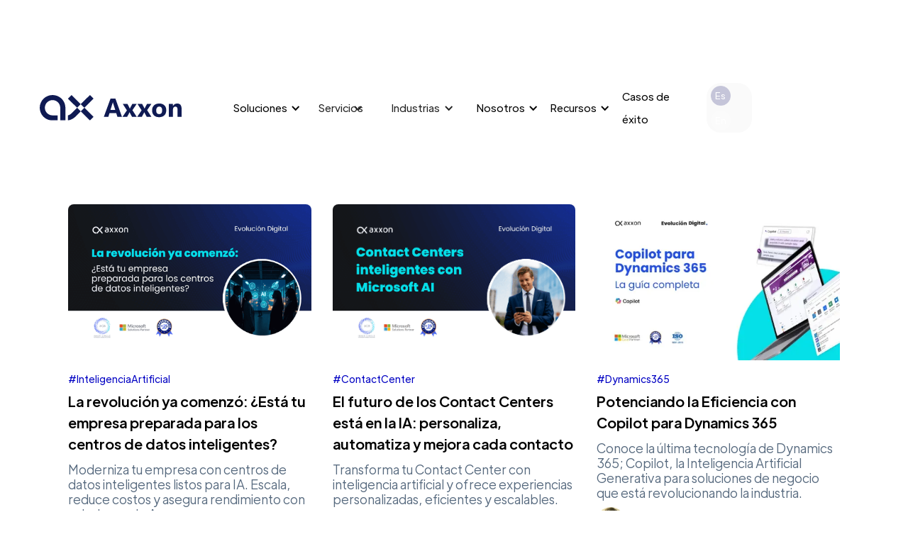

--- FILE ---
content_type: text/html
request_url: https://www.axxonconsulting.com/tag/inteligencia-artificial
body_size: 9166
content:
<!DOCTYPE html><!-- Last Published: Fri Jan 16 2026 21:00:50 GMT+0000 (Coordinated Universal Time) --><html data-wf-domain="www.axxonconsulting.com" data-wf-page="650793a1c54363b3f1173f24" data-wf-site="61f2f320e37fe1c300d3a8c5" lang="en" data-wf-collection="650793a1c54363b3f1173f2c" data-wf-item-slug="inteligencia-artificial"><head><meta charset="utf-8"/><title>Blogs #InteligenciaArtificial | Axxon Consulting</title><meta content="Mira nuestros últimos blogs acerca de #InteligenciaArtificial y mantente informado acerca de las últimas tendencias en el mundo de la Tecnología y la Evolución Digital." name="description"/><meta content="Blogs #InteligenciaArtificial | Axxon Consulting" property="og:title"/><meta content="Mira nuestros últimos blogs acerca de #InteligenciaArtificial y mantente informado acerca de las últimas tendencias en el mundo de la Tecnología y la Evolución Digital." property="og:description"/><meta content="Blogs #InteligenciaArtificial | Axxon Consulting" property="twitter:title"/><meta content="Mira nuestros últimos blogs acerca de #InteligenciaArtificial y mantente informado acerca de las últimas tendencias en el mundo de la Tecnología y la Evolución Digital." property="twitter:description"/><meta property="og:type" content="website"/><meta content="summary_large_image" name="twitter:card"/><meta content="width=device-width, initial-scale=1" name="viewport"/><meta content="XE73k26zNm6TlOEhZWfui9PTAYc0_9rGd_BjULhVlCM" name="google-site-verification"/><link href="https://cdn.prod.website-files.com/61f2f320e37fe1c300d3a8c5/css/axxon-consulting.webflow.shared.a76c7da06.min.css" rel="stylesheet" type="text/css" integrity="sha384-p2x9oGri2SVimNHR6x7+A1VYj7o7sOtrp8gJHHqAnlExOhSPKrfvmzTFEknL4G06" crossorigin="anonymous"/><link href="https://fonts.googleapis.com" rel="preconnect"/><link href="https://fonts.gstatic.com" rel="preconnect" crossorigin="anonymous"/><script src="https://ajax.googleapis.com/ajax/libs/webfont/1.6.26/webfont.js" type="text/javascript"></script><script type="text/javascript">WebFont.load({  google: {    families: ["Oswald:200,300,400,500,600,700"]  }});</script><script type="text/javascript">!function(o,c){var n=c.documentElement,t=" w-mod-";n.className+=t+"js",("ontouchstart"in o||o.DocumentTouch&&c instanceof DocumentTouch)&&(n.className+=t+"touch")}(window,document);</script><link href="https://cdn.prod.website-files.com/61f2f320e37fe1c300d3a8c5/62a92112959615134a6b7331_Axxon%20favicon.png" rel="shortcut icon" type="image/x-icon"/><link href="https://cdn.prod.website-files.com/61f2f320e37fe1c300d3a8c5/62a9213ae0c8acd2fb303b6a_Axxon-webclip.png" rel="apple-touch-icon"/><link href="https://www.axxonconsulting.com/tag/inteligencia-artificial" rel="canonical"/><script async="" src="https://www.googletagmanager.com/gtag/js?id=UA-37546907-1"></script><script type="text/javascript">window.dataLayer = window.dataLayer || [];function gtag(){dataLayer.push(arguments);}gtag('js', new Date());gtag('config', 'UA-37546907-1', {'anonymize_ip': false, 'optimize_id': 'OPT-59KGZ74'});</script><script async="" src="https://www.googletagmanager.com/gtag/js?id=G-PDS4SDNF6Z"></script><script type="text/javascript">window.dataLayer = window.dataLayer || [];function gtag(){dataLayer.push(arguments);}gtag('set', 'developer_id.dZGVlNj', true);gtag('js', new Date());gtag('config', 'G-PDS4SDNF6Z', {'optimize_id': 'OPT-59KGZ74'});</script><!-- Finsweet Cookie Consent -->
<script async src="https://cdn.jsdelivr.net/npm/@finsweet/cookie-consent@1/fs-cc.js" fs-cc-mode="opt-in"></script>

<script type="fs-cc" fs-cc-categories="analytics">
    var _tip = _tip || [];
    (function(d,s,id){
        var js, tjs = d.getElementsByTagName(s)[0];
        if(d.getElementById(id)) { return; }
        js = d.createElement(s); js.id = id;
        js.async = true;
        js.src = d.location.protocol + '//app.truconversion.com/ti-js/34067/b7691.js';
        tjs.parentNode.insertBefore(js, tjs);
    }(document, 'script', 'ti-js'));
</script>

<script>
    (function(w,d,t,r,u)
    {
        var f,n,i;
        w[u]=w[u]||[],f=function()
        {
            var o={ti:"187065247", enableAutoSpaTracking: true};
            o.q=w[u],w[u]=new UET(o),w[u].push("pageLoad")
        },
        n=d.createElement(t),n.src=r,n.async=1,n.onload=n.onreadystatechange=function()
        {
            var s=this.readyState;
            s&&s!=="loaded"&&s!=="complete"||(f(),n.onload=n.onreadystatechange=null)
        },
        i=d.getElementsByTagName(t)[0],i.parentNode.insertBefore(n,i)
    })
    (window,document,"script","//bat.bing.com/bat.js","uetq");
</script>

<!-- Google Tag Manager -->
<script>(function(w,d,s,l,i){w[l]=w[l]||[];w[l].push({'gtm.start':
new Date().getTime(),event:'gtm.js'});var f=d.getElementsByTagName(s)[0],
j=d.createElement(s),dl=l!='dataLayer'?'&l='+l:'';j.async=true;j.src=
'https://www.googletagmanager.com/gtm.js?id='+i+dl;f.parentNode.insertBefore(j,f);
})(window,document,'script','dataLayer','GTM-KSFHS3NZ');</script>
<!-- End Google Tag Manager -->
                        <script type="text/javascript">window.__WEBFLOW_CURRENCY_SETTINGS = {"currencyCode":"USD","symbol":"$","decimal":".","fractionDigits":2,"group":",","template":"{{wf {\"path\":\"symbol\",\"type\":\"PlainText\"} }} {{wf {\"path\":\"amount\",\"type\":\"CommercePrice\"} }} {{wf {\"path\":\"currencyCode\",\"type\":\"PlainText\"} }}","hideDecimalForWholeNumbers":false};</script></head><body><div class="navigation-wrap"><div data-collapse="medium" data-animation="default" data-duration="400" data-easing="ease" data-easing2="ease" role="banner" class="navigation-2 w-nav"><div class="navigation-container"><div class="navigation-left-3"><a href="/" class="brand-2 w-nav-brand"><img src="https://cdn.prod.website-files.com/61f2f320e37fe1c300d3a8c5/6961640db880ab6ff13f58ce_Recurso%201Logo%20Axxon%20horizontal.svg" alt="" class="flowbase-logo"/></a></div><div class="navigation-right-2"><nav role="navigation" class="nav-menu-2 w-nav-menu"><div data-hover="true" data-delay="0" class="dropdown-2 w-dropdown"><div class="dropdown-toggle w-dropdown-toggle"><div class="icon-6 w-icon-dropdown-toggle"></div><div>Soluciones </div></div><nav class="navigation-dropdown w-dropdown-list"><div class="soluciones-servicios-copy"><div class="div-block-57-copy"><div class="text-block-58"><strong>Experiencia y servicio al cliente</strong></div><a href="/dynamics-365-sales" class="dropdown-link-8 w-dropdown-link">Sales</a><a href="/customer-insights-data" class="dropdown-link-9 w-dropdown-link">Customer Insights</a><a href="/contact-center" class="dropdown-link-9 w-dropdown-link">Contact Center</a><a href="/dynamics-365-service" class="dropdown-link-9 w-dropdown-link">Service</a></div><div class="div-block-58-copy"><div class="text-block-57"><strong>Finanzas y cadena de suministro</strong></div><a href="/dynamics-365-finance" class="dropdown-link-9 w-dropdown-link">Finance</a><a href="/supply-chain-management" class="dropdown-link-9 w-dropdown-link">Supply Chain Management</a><a href="/dynamics-365-business-central" class="dropdown-link-9 w-dropdown-link">Business Central</a><a href="/productos/business-central" class="dropdown-link-9 w-dropdown-link">Launch packs</a></div><div class="div-block-59-copy"><div class="text-block-55"><strong>Data &amp; AI </strong></div><a href="/implementacion-microsoft-data-ai" class="dropdown-link-3 w-dropdown-link">Copilot Studio</a><a href="/implementacion-microsoft-data-ai" class="dropdown-link-2 w-dropdown-link">Agentes inteligentes</a></div><div class="div-block-59-copy"><div class="text-block-59"><strong class="bold-text-39">Innovación y productividad </strong></div><a href="/low-code-solutions" class="dropdown-link-4 w-dropdown-link">Power Platform</a></div><div class="div-block-59-copy"><div class="text-block-56"><strong>Cloud</strong></div><a href="/implementacion-microsoft-data-ai" class="dropdown-link-5 w-dropdown-link">Azure</a><a href="/implementacion-microsoft-data-ai" class="dropdown-link-6 w-dropdown-link">Azure Foundry</a></div></div></nav></div><div data-hover="false" data-delay="0" class="w-dropdown"><nav class="dropdown-list-4 w-dropdown-list"><a href="/productos/business-central" class="w-dropdown-link">Business Central</a></nav></div><div data-hover="false" data-delay="0" class="w-dropdown"><div class="dropdown-toggle-4 w-dropdown-toggle"><div class="w-icon-dropdown-toggle"></div><div>Servicios</div></div><nav class="dropdown-list-4 w-dropdown-list"></nav></div><div data-hover="false" data-delay="0" class="w-dropdown"><div class="w-dropdown-toggle"><div class="w-icon-dropdown-toggle"></div><div>Industrias</div></div><nav class="dropdown-list-4 w-dropdown-list"><a href="https://www.axxonconsulting.com/industria-automotriz" class="w-dropdown-link">Automotriz</a><a href="#" class="w-dropdown-link">Retail</a><a href="#" class="w-dropdown-link">Manufacturas</a><a href="#" class="w-dropdown-link">Banca y Finanzas</a></nav></div><div data-hover="true" data-delay="0" class="dropdown-2 w-dropdown"><div class="dropdown-toggle w-dropdown-toggle"><div class="icon-6 w-icon-dropdown-toggle"></div><div>Nosotros</div></div><nav class="navigation-dropdown w-dropdown-list"><div class="dropdown-pointer"><div class="dropdown-wrapper nosotros"><a href="/nosotros" class="dropdown-link-2-1 w-inline-block"><div class="icon-wrap"><img src="https://cdn.prod.website-files.com/61f2f320e37fe1c300d3a8c5/6509facf7520c069b3f05533_compania.png" alt="" class="icon"/></div><div class="nav-content-wrap-2"><div class="dropdown-title">Quienes somos</div><div class="nav-link-details">Somos Evolución Digital</div></div></a><a href="/trabaja-con-nosotros" class="dropdown-link-2-1 w-inline-block"><div class="icon-wrap"><img src="https://cdn.prod.website-files.com/61f2f320e37fe1c300d3a8c5/6509fa5f4cde23da2b067d41_axxon-empleos.png" alt="axxon consulting empleos" class="icon"/></div><div class="nav-content-wrap-2"><div class="dropdown-title">Empleos</div><div class="nav-link-details">Become An Axxoner!</div></div></a><a href="/contacto" class="dropdown-link-2-1 w-inline-block"><div class="icon-wrap"><img src="https://cdn.prod.website-files.com/61f2f320e37fe1c300d3a8c5/6509cbffbd402fcc50161bcf_contacto.png" alt="contacto axxon consulting" class="icon"/></div><div class="nav-content-wrap-2"><div class="dropdown-title">Contacto</div><div class="nav-link-details">Consultas y redes sociales</div></div></a><a href="/socios" class="dropdown-link-2-1 w-inline-block"><div class="icon-wrap"><img src="https://cdn.prod.website-files.com/61f2f320e37fe1c300d3a8c5/6509d38c9e031b4585488e9d_axxon-partners.png" alt="axxon consulting partners" class="icon"/></div><div class="nav-content-wrap-2"><div class="dropdown-title">Socios</div><div class="nav-link-details">Nuestra red de partners</div></div></a></div><div class="pointer"></div></div></nav></div><div data-hover="true" data-delay="0" class="dropdown-2 w-dropdown"><div class="dropdown-toggle w-dropdown-toggle"><div class="icon-6 w-icon-dropdown-toggle"></div><div>Recursos</div></div><nav class="navigation-dropdown dropdown-long w-dropdown-list"><div class="dropdown-pointer"><div class="dropdown-wrapper-flex"><div class="dropdown-column-left"><a href="/blog" class="dropdown-link-2-1 w-inline-block"><div class="icon-wrap"><img src="https://cdn.prod.website-files.com/61f2f320e37fe1c300d3a8c5/6509d0b5162321620eb9ec25_blog.png" alt="axxon consulting blog" class="icon"/></div><div class="nav-content-wrap-2"><div class="dropdown-title">Blogs &amp; Noticias</div><div class="nav-link-details">Sigue las tendencias</div></div></a><a href="/recursos/ebooks" class="dropdown-link-2-1 w-inline-block"><div class="icon-wrap"><img src="https://cdn.prod.website-files.com/61f2f320e37fe1c300d3a8c5/6509d17c8a8950c70c7f66f0_ebook.png" alt="" class="icon"/></div><div class="nav-content-wrap-2"><div class="dropdown-title">eBooks</div><div class="nav-link-details">Descárgalos gratis</div></div></a><a href="/recursos/eventos" class="dropdown-link-2-1 w-inline-block"><div class="icon-wrap"><img src="https://cdn.prod.website-files.com/61f2f320e37fe1c300d3a8c5/6509d283209ca71beddc52c6_evento.png" alt="axxon consulting eventos" class="icon"/></div><div class="nav-content-wrap-2"><div class="dropdown-title">Eventos</div><div class="nav-link-details">Únete online y presencial</div></div></a><a href="/recursos/podcast" class="dropdown-link-2-1 w-inline-block"><div class="icon-wrap"><img src="https://cdn.prod.website-files.com/61f2f320e37fe1c300d3a8c5/6509d2b23dbd63a0e14e13b5_axxon-podcast.png" alt="axxon consulting podcast" class="icon"/></div><div class="nav-content-wrap-2"><div class="dropdown-title">Podcast</div><div class="nav-link-details">Hablemos de futuro</div></div></a></div><div class="dropdown-column-right"><img src="https://cdn.prod.website-files.com/65023b018148f3e95d23d65f/65023b018148f3e95d23d6da_download%20(9).gif" alt="" class="dropdown-image"/><img src="https://cdn.prod.website-files.com/61f2f320e37fe1c300d3a8c5/64efc91c47382a95e0c44bcb_ebook-webinar.png" loading="lazy" width="199" alt=""/><div class="dropdown-title ebook">eBook: Acelera la Innovacción Digital con Power Platform y AI</div><a href="https://www.axxonconsulting.com/ebook/innovacion-digital-power-platform-ai" class="nav-blog-item w-inline-block"><div class="nav-link-blog">¡Descargalo gratis!</div></a></div></div><div class="pointer"></div></div></nav></div><a href="/casos-exito" class="navigation-link w-nav-link">Casos de éxito</a><div class="languagebutton"><a href="/" class="language-toggle w-button">Es</a><a href="/en/home" class="language-toggle-copy w-button">En</a></div></nav></div></div></div><div data-collapse="medium" data-animation="default" data-duration="400" data-easing="ease-out" data-easing2="ease-out" role="banner" class="navigation-mob w-nav"><div class="navigation-container-mob"><a href="/" class="brand-3 w-nav-brand"><img src="https://cdn.prod.website-files.com/61f2f320e37fe1c300d3a8c5/62866ed5f18dc8b9128576fd_Axxon%20Consulting%20Logo.png" alt="Axxon Consuliting logo png" class="flowbase-logo"/></a><nav role="navigation" class="mobile-nav w-nav-menu"><div data-delay="0" data-hover="false" class="mobile-dropdown w-dropdown"><div class="mobile-toggle w-dropdown-toggle"><div class="w-icon-dropdown-toggle"></div><div>Nosotros</div></div><nav class="dropdown-list-3 w-dropdown-list"><a href="/nosotros" class="dropdown-link-mobile w-inline-block"><div class="icon-wrap"><img src="https://cdn.prod.website-files.com/61f2f320e37fe1c300d3a8c5/6509facf7520c069b3f05533_compania.png" alt=""/></div><div class="nav-content-wrap-2"><div class="dropdown-title">Quienes somos</div><div class="nav-link-details">#EvoluciónDigital</div></div></a><a href="/trabaja-con-nosotros" class="dropdown-link-mobile w-inline-block"><div class="icon-wrap"><img src="https://cdn.prod.website-files.com/61f2f320e37fe1c300d3a8c5/6509fa5f4cde23da2b067d41_axxon-empleos.png" alt="axxon consulting empleos"/></div><div class="nav-content-wrap-2"><div class="dropdown-title">Empleos</div><div class="nav-link-details">#BecomeAnAxxoner</div></div></a><a href="/contacto" class="dropdown-link-mobile w-inline-block"><div class="icon-wrap"><img src="https://cdn.prod.website-files.com/61f2f320e37fe1c300d3a8c5/6509cbffbd402fcc50161bcf_contacto.png" alt="contacto axxon consulting"/></div><div class="nav-content-wrap-2"><div class="dropdown-title">Contacto</div><div class="nav-link-details">Síguenos</div></div></a><a href="/socios" class="dropdown-link-mobile w-inline-block"><div class="icon-wrap"><img src="https://cdn.prod.website-files.com/61f2f320e37fe1c300d3a8c5/6509d38c9e031b4585488e9d_axxon-partners.png" alt="axxon consulting partners"/></div><div class="nav-content-wrap-2"><div class="dropdown-title">Socios</div><div class="nav-link-details">Nuestra red</div></div></a></nav></div><div data-hover="false" data-delay="0" class="w-dropdown"><div class="w-dropdown-toggle"><div class="w-icon-dropdown-toggle"></div><div>Industrias</div></div><nav class="dropdown-list-4 w-dropdown-list"><a href="https://www.axxonconsulting.com/industria-automotriz" class="w-dropdown-link">Automotriz</a><a href="#" class="w-dropdown-link">Retail</a><a href="#" class="w-dropdown-link">Manufacturas</a><a href="#" class="w-dropdown-link">Banca y Finanzas</a></nav></div><div data-delay="0" data-hover="false" class="mobile-dropdown w-dropdown"><div class="mobile-toggle w-dropdown-toggle"><div class="w-icon-dropdown-toggle"></div><div>Recursos</div></div><nav class="dropdown-list-3 w-dropdown-list"><a href="/blog" class="dropdown-link-mobile w-inline-block"><div class="icon-wrap"><img src="https://cdn.prod.website-files.com/61f2f320e37fe1c300d3a8c5/6509d0b5162321620eb9ec25_blog.png" alt="axxon consulting blog"/></div><div class="nav-content-wrap-2"><div class="dropdown-title">Blogs &amp; Noticias</div><div class="nav-link-details">Tendencias</div></div></a><a href="/recursos/ebooks" class="dropdown-link-mobile w-inline-block"><div class="icon-wrap"><img src="https://cdn.prod.website-files.com/61f2f320e37fe1c300d3a8c5/6509d17c8a8950c70c7f66f0_ebook.png" alt=""/></div><div class="nav-content-wrap-2"><div class="dropdown-title">eBooks</div><div class="nav-link-details">Gratuitos</div></div></a><a href="/recursos/eventos" class="dropdown-link-mobile w-inline-block"><div class="icon-wrap"><img src="https://cdn.prod.website-files.com/61f2f320e37fe1c300d3a8c5/6509d283209ca71beddc52c6_evento.png" alt="axxon consulting eventos"/></div><div class="nav-content-wrap-2"><div class="dropdown-title">Eventos</div><div class="nav-link-details">Regístrate</div></div></a><a href="/recursos/podcast" class="dropdown-link-mobile w-inline-block"><div class="icon-wrap"><img src="https://cdn.prod.website-files.com/61f2f320e37fe1c300d3a8c5/6509d2b23dbd63a0e14e13b5_axxon-podcast.png" alt="axxon consulting podcast"/></div><div class="nav-content-wrap-2"><div class="dropdown-title">Podcast</div><div class="nav-link-details">Hablemos de futuro</div></div></a></nav></div><a href="#" class="mobile-nav-link w-nav-link">Casos de éxito</a><div data-delay="0" data-hover="true" class="mobile-dropdown w-dropdown"><div class="mobile-toggle w-dropdown-toggle"><div class="w-icon-dropdown-toggle"></div><div>Soluciones</div></div><nav class="dropdown-list-3 w-dropdown-list"><div class="soluciones-servicios-copy"><div class="div-block-57-copy"><div class="text-block-58"><strong>Experiencia y servicio al cliente</strong></div><a href="/dynamics-365-sales" class="dropdown-link-8 w-dropdown-link">Sales</a><a href="/customer-insights-data" class="dropdown-link-9 w-dropdown-link">Customer Insights</a><a href="/contact-center" class="dropdown-link-9 w-dropdown-link">Contact Center</a><a href="/dynamics-365-service" class="dropdown-link-9 w-dropdown-link">Service</a></div><div class="div-block-58-copy"><div class="text-block-57"><strong>Finanzas y cadena de suministro</strong></div><a href="/dynamics-365-finance" class="dropdown-link-9 w-dropdown-link">Finance</a><a href="/supply-chain-management" class="dropdown-link-9 w-dropdown-link">Supply Chain Management</a><a href="/dynamics-365-business-central" class="dropdown-link-9 w-dropdown-link">Business Central</a><a href="/productos/business-central" class="dropdown-link-9 w-dropdown-link">Launch packs</a></div><div class="div-block-59-copy"><div class="text-block-55"><strong>Data &amp; AI </strong></div><a href="/implementacion-microsoft-data-ai" class="dropdown-link-3 w-dropdown-link">Copilot Studio</a><a href="/implementacion-microsoft-data-ai" class="dropdown-link-2 w-dropdown-link">Agentes inteligentes</a></div><div class="div-block-59-copy"><div class="text-block-59"><strong class="bold-text-39">Innovación y productividad </strong></div><a href="/low-code-solutions" class="dropdown-link-4 w-dropdown-link">Power Platform</a></div><div class="div-block-59-copy"><div class="text-block-56"><strong>Cloud</strong></div><a href="/implementacion-microsoft-data-ai" class="dropdown-link-5 w-dropdown-link">Azure</a><a href="/implementacion-microsoft-data-ai" class="dropdown-link-6 w-dropdown-link">Azure Foundry</a></div></div></nav></div></nav><div class="menu-mob-3 w-nav-button"><div class="w-icon-nav-menu"></div></div></div></div></div><div class="heading"><a href="/blog" class="w-inline-block"><p class="landing-title">Blog</p></a><h1 class="heading-8">#InteligenciaArtificial</h1></div><div><div class="wrapper blog-1-tag-wrapper"><div class="blog-1-grid"><div class="blog-1-collection-list-wrapper w-dyn-list"><div role="list" class="blog-1-collection-list w-dyn-items"><div id="w-node-_068738e0-e066-7874-6050-b95d2237e363-f1173f24" role="listitem" class="blog-1-collection-item w-dyn-item"><a href="/blog/la-revolucion-ya-comenzo-esta-tu-empresa-preparada-para-los-centros-de-datos-inteligentes" class="blog-1-card w-inline-block"><div class="blog-1-card-top-div"><div class="blog-1-image-wrapper"><img alt="La revolución ya comenzó: ¿Está tu empresa preparada para los centros de datos inteligentes?" loading="lazy" src="https://cdn.prod.website-files.com/61f2f320e37fe1e24ed3a908/685ae92af5d66e1db9770c98_blog%202%20(1).png" sizes="(max-width: 991px) 100vw, (max-width: 1919px) 27vw, 396.671875px" srcset="https://cdn.prod.website-files.com/61f2f320e37fe1e24ed3a908/685ae92af5d66e1db9770c98_blog%202%20(1)-p-500.png 500w, https://cdn.prod.website-files.com/61f2f320e37fe1e24ed3a908/685ae92af5d66e1db9770c98_blog%202%20(1).png 791w" class="image blog-1-image"/></div><div class="blog-1-tag">#InteligenciaArtificial</div><div class="blog-1-heading-wrapper"><h5 class="ebook-heading-text">La revolución ya comenzó: ¿Está tu empresa preparada para los centros de datos inteligentes?</h5></div><div class="blog-1-text-wrapper"><div class="paragraph-13">Moderniza tu empresa con centros de datos inteligentes listos para IA. Escala, reduce costos y asegura rendimiento con soluciones de Axxon.</div></div></div><div class="blog-1-person-and-time-wrapper"><div class="blog-1-person-wrapper"><div class="blog-main-person-image-wrapper"><img loading="lazy" alt="" src="https://cdn.prod.website-files.com/61f2f320e37fe1e24ed3a908/6830708abb1a735bb98f5216_1745263371473.jpg" sizes="(max-width: 991px) 100vw, (max-width: 1279px) 40px, (max-width: 1439px) 3vw, 40px" srcset="https://cdn.prod.website-files.com/61f2f320e37fe1e24ed3a908/6830708abb1a735bb98f5216_1745263371473-p-500.jpg 500w, https://cdn.prod.website-files.com/61f2f320e37fe1e24ed3a908/6830708abb1a735bb98f5216_1745263371473.jpg 800w" class="image"/></div><div class="blog-1-person-name-text-wrapper"><div class="text-block _14-px blog-1">Catalina Arana </div></div></div><div class="blog-1-time-wrapper"><div class="blog-1-time-text-wrapper"><div class="text-block _14-px date">23.5.2025</div></div></div></div></a></div><div id="w-node-_068738e0-e066-7874-6050-b95d2237e363-f1173f24" role="listitem" class="blog-1-collection-item w-dyn-item"><a href="/blog/el-futuro-de-los-contact-centers-esta-en-la-ia-personaliza-automatiza-y-mejora-cada-contacto" class="blog-1-card w-inline-block"><div class="blog-1-card-top-div"><div class="blog-1-image-wrapper"><img alt="El futuro de los Contact Centers está en la IA: personaliza, automatiza y mejora cada contacto" loading="lazy" src="https://cdn.prod.website-files.com/61f2f320e37fe1e24ed3a908/6830716edf5489a1afaf05fb_Plantilla%20BLog%20Axxon%20(2).png" class="image blog-1-image"/></div><div class="blog-1-tag">#ContactCenter</div><div class="blog-1-heading-wrapper"><h5 class="ebook-heading-text">El futuro de los Contact Centers está en la IA: personaliza, automatiza y mejora cada contacto</h5></div><div class="blog-1-text-wrapper"><div class="paragraph-13">Transforma tu Contact Center con inteligencia artificial y ofrece experiencias personalizadas, eficientes y escalables.</div></div></div><div class="blog-1-person-and-time-wrapper"><div class="blog-1-person-wrapper"><div class="blog-main-person-image-wrapper"><img loading="lazy" alt="" src="https://cdn.prod.website-files.com/61f2f320e37fe1e24ed3a908/6830708abb1a735bb98f5216_1745263371473.jpg" sizes="(max-width: 991px) 100vw, (max-width: 1279px) 40px, (max-width: 1439px) 3vw, 40px" srcset="https://cdn.prod.website-files.com/61f2f320e37fe1e24ed3a908/6830708abb1a735bb98f5216_1745263371473-p-500.jpg 500w, https://cdn.prod.website-files.com/61f2f320e37fe1e24ed3a908/6830708abb1a735bb98f5216_1745263371473.jpg 800w" class="image"/></div><div class="blog-1-person-name-text-wrapper"><div class="text-block _14-px blog-1">Catalina Arana </div></div></div><div class="blog-1-time-wrapper"><div class="blog-1-time-text-wrapper"><div class="text-block _14-px date">23.5.2025</div></div></div></div></a></div><div id="w-node-_068738e0-e066-7874-6050-b95d2237e363-f1173f24" role="listitem" class="blog-1-collection-item w-dyn-item"><a href="/blog/copilot-para-dynamics-365-guia" class="blog-1-card w-inline-block"><div class="blog-1-card-top-div"><div class="blog-1-image-wrapper"><img alt="Potenciando la Eficiencia con Copilot para Dynamics 365" loading="lazy" src="https://cdn.prod.website-files.com/61f2f320e37fe1e24ed3a908/65a03af78a3686ab47184f31_copilot-dynamics-365.webp" sizes="(max-width: 991px) 100vw, (max-width: 1919px) 27vw, 396.671875px" srcset="https://cdn.prod.website-files.com/61f2f320e37fe1e24ed3a908/65a03af78a3686ab47184f31_copilot-dynamics-365-p-500.webp 500w, https://cdn.prod.website-files.com/61f2f320e37fe1e24ed3a908/65a03af78a3686ab47184f31_copilot-dynamics-365.webp 791w" class="image blog-1-image"/></div><div class="blog-1-tag">#Dynamics365</div><div class="blog-1-heading-wrapper"><h5 class="ebook-heading-text">Potenciando la Eficiencia con Copilot para Dynamics 365</h5></div><div class="blog-1-text-wrapper"><div class="paragraph-13">Conoce la última tecnología de Dynamics 365; Copilot, la Inteligencia Artificial Generativa para soluciones de negocio que está revolucionando la industria.</div></div></div><div class="blog-1-person-and-time-wrapper"><div class="blog-1-person-wrapper"><div class="blog-main-person-image-wrapper"><img loading="lazy" alt="" src="https://cdn.prod.website-files.com/61f2f320e37fe1e24ed3a908/651431c380796ba4e4a9e162_i-dempaire.jpg" class="image"/></div><div class="blog-1-person-name-text-wrapper"><div class="text-block _14-px blog-1">Ignacio d’Empaire</div></div></div><div class="blog-1-time-wrapper"><div class="blog-1-time-text-wrapper"><div class="text-block _14-px date">27.8.2024</div></div></div></div></a></div><div id="w-node-_068738e0-e066-7874-6050-b95d2237e363-f1173f24" role="listitem" class="blog-1-collection-item w-dyn-item"><a href="/blog/transformacion-con-chatgpt-atencion-al-cliente" class="blog-1-card w-inline-block"><div class="blog-1-card-top-div"><div class="blog-1-image-wrapper"><img alt="Transformación de los procesos empresariales con ChatGPT: Revolucionando la atención al cliente" loading="lazy" src="https://cdn.prod.website-files.com/61f2f320e37fe1e24ed3a908/653fc467b85dced5a66de9ed_chatgpt-atencion-al-cliente.png" sizes="(max-width: 991px) 100vw, (max-width: 1919px) 27vw, 396.671875px" srcset="https://cdn.prod.website-files.com/61f2f320e37fe1e24ed3a908/653fc467b85dced5a66de9ed_chatgpt-atencion-al-cliente-p-500.png 500w, https://cdn.prod.website-files.com/61f2f320e37fe1e24ed3a908/653fc467b85dced5a66de9ed_chatgpt-atencion-al-cliente-p-800.png 800w, https://cdn.prod.website-files.com/61f2f320e37fe1e24ed3a908/653fc467b85dced5a66de9ed_chatgpt-atencion-al-cliente-p-1080.png 1080w, https://cdn.prod.website-files.com/61f2f320e37fe1e24ed3a908/653fc467b85dced5a66de9ed_chatgpt-atencion-al-cliente-p-1600.png 1600w, https://cdn.prod.website-files.com/61f2f320e37fe1e24ed3a908/653fc467b85dced5a66de9ed_chatgpt-atencion-al-cliente.png 1920w" class="image blog-1-image"/></div><div class="blog-1-tag">#InteligenciaArtificial</div><div class="blog-1-heading-wrapper"><h5 class="ebook-heading-text">Transformación de los procesos empresariales con ChatGPT: Revolucionando la atención al cliente</h5></div><div class="blog-1-text-wrapper"><div class="paragraph-13">Conoce cómo ChatGPT está acelerando procesos empresariales y generando mayor eficiencia en la atención omnicanal. ¡Suscríbete a nuestro blog!</div></div></div><div class="blog-1-person-and-time-wrapper"><div class="blog-1-person-wrapper"><div class="blog-main-person-image-wrapper"><img loading="lazy" alt="" src="https://cdn.prod.website-files.com/61f2f320e37fe1e24ed3a908/6537cef4406fb1476669d902_ines-munoz.JPG" sizes="(max-width: 991px) 100vw, (max-width: 1279px) 40px, (max-width: 1439px) 3vw, 40px" srcset="https://cdn.prod.website-files.com/61f2f320e37fe1e24ed3a908/6537cef4406fb1476669d902_ines-munoz-p-500.jpg 500w, https://cdn.prod.website-files.com/61f2f320e37fe1e24ed3a908/6537cef4406fb1476669d902_ines-munoz-p-800.jpg 800w, https://cdn.prod.website-files.com/61f2f320e37fe1e24ed3a908/6537cef4406fb1476669d902_ines-munoz-p-1080.jpg 1080w, https://cdn.prod.website-files.com/61f2f320e37fe1e24ed3a908/6537cef4406fb1476669d902_ines-munoz-p-1600.jpg 1600w, https://cdn.prod.website-files.com/61f2f320e37fe1e24ed3a908/6537cef4406fb1476669d902_ines-munoz.JPG 1874w" class="image"/></div><div class="blog-1-person-name-text-wrapper"><div class="text-block _14-px blog-1">Inés Muñoz</div></div></div><div class="blog-1-time-wrapper"><div class="blog-1-time-text-wrapper"><div class="text-block _14-px date">24.10.2023</div></div></div></div></a></div><div id="w-node-_068738e0-e066-7874-6050-b95d2237e363-f1173f24" role="listitem" class="blog-1-collection-item w-dyn-item"><a href="/blog/cdp-estrategia-marketing-lo-necesita" class="blog-1-card w-inline-block"><div class="blog-1-card-top-div"><div class="blog-1-image-wrapper"><img alt="CDP: Por qué su estrategia de marketing lo necesita" loading="lazy" src="https://cdn.prod.website-files.com/61f2f320e37fe1e24ed3a908/63ff790f0b6f5272ed95835b_cdp-diferencias-crm.webp" sizes="(max-width: 991px) 100vw, (max-width: 1919px) 27vw, 396.671875px" srcset="https://cdn.prod.website-files.com/61f2f320e37fe1e24ed3a908/63ff790f0b6f5272ed95835b_cdp-diferencias-crm-p-500.webp 500w, https://cdn.prod.website-files.com/61f2f320e37fe1e24ed3a908/63ff790f0b6f5272ed95835b_cdp-diferencias-crm-p-800.webp 800w, https://cdn.prod.website-files.com/61f2f320e37fe1e24ed3a908/63ff790f0b6f5272ed95835b_cdp-diferencias-crm.webp 986w" class="image blog-1-image"/></div><div class="blog-1-tag">#Marketing</div><div class="blog-1-heading-wrapper"><h5 class="ebook-heading-text">CDP: Por qué su estrategia de marketing lo necesita</h5></div><div class="blog-1-text-wrapper"><div class="paragraph-13">Conozca acá los beneficios y funcionalidades de un CDP y en qué se diferencia de un CRM. Implemente en su empresa una plataforma de datos de clientes.</div></div></div><div class="blog-1-person-and-time-wrapper"><div class="blog-1-person-wrapper"><div class="blog-main-person-image-wrapper"><img loading="lazy" alt="" src="https://cdn.prod.website-files.com/61f2f320e37fe1e24ed3a908/628ec4d691778183ef51cb44_Felipe%20Girado.jpeg" class="image"/></div><div class="blog-1-person-name-text-wrapper"><div class="text-block _14-px blog-1">Felipe Girado</div></div></div><div class="blog-1-time-wrapper"><div class="blog-1-time-text-wrapper"><div class="text-block _14-px date">22.1.2024</div></div></div></div></a></div></div></div></div><a href="/blog" class="blog-vermas w-inline-block"><div class="text-block-27">Ver todos</div><img alt="" src="https://cdn.prod.website-files.com/61f2f320e37fe1c300d3a8c5/650854b43c3c6d169cd75145_right-arrow-blue.svg" class="right-arrow"/></a></div></div><div class="footer"><div class="wrapper footer"><div class="footer-links-container"><div data-w-id="1278cff4-3226-9d49-6635-5ae2883de95c" class="footer-logo-and-text-container"><a href="/" class="footer-logo-wrapper w-inline-block"><img src="https://cdn.prod.website-files.com/61f2f320e37fe1c300d3a8c5/6961640db880ab6ff13f58ce_Recurso%201Logo%20Axxon%20horizontal.svg" loading="lazy" alt="" class="image"/><div class="text-block-30 flooter">Potencia en innovación para tu negocio <span class="text-span-112"><strong>#EvoluciónDigital</strong></span><span class="text-span-111"><strong>.</strong></span></div></a><div class="social-cta"><a href="https://www.linkedin.com/company/axxon-consulting/" target="_blank" class="footer-social-icon w-inline-block"><img src="https://cdn.prod.website-files.com/61f2f320e37fe1c300d3a8c5/65ae9130d4ee4a8467a21dfe_linkedin-gris.png" loading="lazy" alt=""/></a><a href="https://www.facebook.com/AxxonConsulting" target="_blank" class="footer-social-icon w-inline-block"><img src="https://cdn.prod.website-files.com/61f2f320e37fe1c300d3a8c5/65ae90daddddc8ac04f73a24_facebook.gris.png" loading="lazy" alt=""/></a><a href="https://www.instagram.com/axxonconsulting/" target="_blank" class="footer-social-icon w-inline-block"><img src="https://cdn.prod.website-files.com/61f2f320e37fe1c300d3a8c5/65ae8ebc5f3e7a3aeffda158_instagram-gris.png" loading="lazy" alt="" class="ig-footer"/></a><a href="https://www.twitter.com/axxonconsulting" target="_blank" class="footer-social-icon w-inline-block"><img src="https://cdn.prod.website-files.com/61f2f320e37fe1c300d3a8c5/65ae8df798c922ac22959faa_twitter-x-gris.png" loading="lazy" alt="" class="tw-footer"/></a><a href="https://www.tiktok.com/@axxonconsulting" target="_blank" class="footer-social-icon w-inline-block"><img src="https://cdn.prod.website-files.com/61f2f320e37fe1c300d3a8c5/65ae9035c1e847d2c2623e8e_tik-tok-gris.png" loading="lazy" alt="" class="image-18"/></a><a href="https://www.youtube.com/@AxxonConsulting" target="_blank" class="footer-social-icon w-inline-block"><img src="https://cdn.prod.website-files.com/61f2f320e37fe1c300d3a8c5/65ae8f7cc1e847d2c2617e31_youtube-gris.png" loading="lazy" alt="" class="image-18"/></a><a href="https://www.instagram.com/webflow/" target="_blank" class="footer-social-icon w-inline-block"></a></div><div class="ms-sf-partner-footer"><img src="https://cdn.prod.website-files.com/61f2f320e37fe1c300d3a8c5/65385c61ea2875c890a1ebe4_25-experiencia.png" loading="lazy" id="w-node-_09331888-b297-8ae8-e4ee-8051edb8d0be-883de959" alt="" class="image-35"/></div></div><div class="footer-grid-2"><div class="footer-column"><div class="footer-column-heading"><h6 class="heading-footer">Tecnologías</h6></div><a href="/microsoft-dynamics-crm-soluciones" class="footer-link">CRM Dynamics 365</a><a href="/erp" class="footer-link">ERP Dynamics 365</a><a href="/business-central" class="footer-link">ERP Business Central</a><a href="/low-code-solutions" class="footer-link">Low Code Solutions</a><a href="/implementacion-microsoft-data-ai" class="footer-link">Data &amp; AI</a><a href="/development-teams" class="footer-link">Development Teams<br/><br/><br/></a></div><div class="footer-column"><div class="footer-column-heading"><h6 class="heading-footer">Compañía</h6></div><a href="/nosotros" class="footer-link">¿Quiénes Somos?</a><a href="/trabaja-con-nosotros" class="footer-link">Trabaja con Nosotros</a><a href="/socios" class="footer-link">Socios</a><a href="/contacto" class="footer-link">Contacto</a></div><div class="footer-column"><div class="footer-column-heading"><h6 class="heading-footer">Recursos</h6></div><a href="/recursos/ebooks" class="footer-link">eBooks</a><a href="/recursos/podcast" class="footer-link">Podcast</a><a href="/recursos/eventos" class="footer-link">Eventos</a><a href="/blog" class="footer-link">Blog</a><a href="/casos-exito" class="footer-link">Casos de éxito</a><a href="/preguntas-frecuentes" class="footer-link">Preguntas Frecuentes</a></div><div class="footer-column"><div class="footer-column-heading"><h6 class="heading-footer">Últimos artículos</h6></div><a href="https://www.axxonconsulting.com/blog/copilot-para-dynamics-365-guia" class="w-inline-block"><div class="div-block-38"><img src="https://cdn.prod.website-files.com/61f2f320e37fe1c300d3a8c5/65ae8bb7b0983f0ed0bea870_copilot-dynamics-365.webp" loading="lazy" sizes="(max-width: 479px) 100vw, 239.984375px" srcset="https://cdn.prod.website-files.com/61f2f320e37fe1c300d3a8c5/65ae8bb7b0983f0ed0bea870_copilot-dynamics-365-p-500.webp 500w, https://cdn.prod.website-files.com/61f2f320e37fe1c300d3a8c5/65ae8bb7b0983f0ed0bea870_copilot-dynamics-365.webp 791w" alt="" class="image-33"/><h6 class="heading-footer blog-title">Potenciando la Eficiencia con Copilot para Dynamics 365</h6></div></a><a href="/blog" class="footer-link">Más de nuestro blog &gt;</a></div></div></div><div class="footer-copyright-container"><div class="text-block footer">© 2024 All rights reserved. <a href="https://axxonconsulting.com/" target="_blank" class="sumit-link">Axxon Consulting</a></div><div class="footer-links-grid"><a id="w-node-f497e9a1-f832-7218-4472-79cdff4e3836-883de959" href="/politicas-privacidad" class="footer-link down">Políticas de Privacidad</a><a id="w-node-a765c6d9-726f-f722-5a30-6fecc55d7cc7-883de959" href="https://www.axxonconsulting.com/sitemap.xml" target="_blank" class="footer-link down">Sitemap</a></div></div></div></div><script src="https://d3e54v103j8qbb.cloudfront.net/js/jquery-3.5.1.min.dc5e7f18c8.js?site=61f2f320e37fe1c300d3a8c5" type="text/javascript" integrity="sha256-9/aliU8dGd2tb6OSsuzixeV4y/faTqgFtohetphbbj0=" crossorigin="anonymous"></script><script src="https://cdn.prod.website-files.com/61f2f320e37fe1c300d3a8c5/js/webflow.schunk.1a807f015b216e46.js" type="text/javascript" integrity="sha384-oY4R8SfnVBTWnix6ULiWbZs/5tyRyxEiWcG+WrT3unnu5pmfsIYJEraZcyFVlvND" crossorigin="anonymous"></script><script src="https://cdn.prod.website-files.com/61f2f320e37fe1c300d3a8c5/js/webflow.schunk.a6a663107efab814.js" type="text/javascript" integrity="sha384-iBXq15SBWfo14oa4iFhfngrMdMrtEr+MUo2OWiw1hoG2zx5dX4786FoN1SNxNnPL" crossorigin="anonymous"></script><script src="https://cdn.prod.website-files.com/61f2f320e37fe1c300d3a8c5/js/webflow.b7a12aeb.014b13780762c448.js" type="text/javascript" integrity="sha384-tJ7MDVskodQ1GaPOmEl4HMSSdC5Zi4XqNot2zsr8ZEkvXVM7ZwNRZzGxVY8ou40s" crossorigin="anonymous"></script><!-- Google Tag Manager -->
<script>(function(w,d,s,l,i){w[l]=w[l]||[];w[l].push({'gtm.start':
new Date().getTime(),event:'gtm.js'});var f=d.getElementsByTagName(s)[0],
j=d.createElement(s),dl=l!='dataLayer'?'&l='+l:'';j.async=true;j.src=
'https://www.googletagmanager.com/gtm.js?id='+i+dl;f.parentNode.insertBefore(j,f);
})(window,document,'script','dataLayer','GTM-PV5BSJD');</script>
<!-- End Google Tag Manager -->
<!-- Google Tag Manager (noscript) -->
<noscript><iframe src="https://www.googletagmanager.com/ns.html?id=GTM-PV5BSJD"
height="0" width="0" style="display:none;visibility:hidden"></iframe></noscript>
<!-- End Google Tag Manager (noscript) -->

<script type="application/ld+json">
{
  "@context": "https://schema.org",
  "@type": "Organization",
  "name": "Axxon Consulting",
  "url": "https://www.axxonconsulting.com/",
  "logo": "https://cdn.prod.website-files.com/61f2f320e37fe1c300d3a8c5/6287a9dc6fcabc85073e7280_axxon%20consulting%20logo%20blanco-p-500.png",
  "contactPoint": {
    "@type": "ContactPoint",
    "telephone": "",
    "contactType": ""
  },
  "sameAs": [
    "https://www.facebook.com/AxxonConsulting",
    "https://www.instagram.com/axxonconsulting/",
    "https://twitter.com/AxxonConsulting",
    "https://www.linkedin.com/company/axxon-consulting/",
    "https://www.youtube.com/@AxxonConsulting"
  ]
}
</script>

<script type="text/javascript">
_linkedin_partner_id = "1848826";
window._linkedin_data_partner_ids = window._linkedin_data_partner_ids || [];
window._linkedin_data_partner_ids.push(_linkedin_partner_id);
</script><script type="text/javascript">
(function(l) {
if (!l){window.lintrk = function(a,b){window.lintrk.q.push([a,b])};
window.lintrk.q=[]}
var s = document.getElementsByTagName("script")[0];
var b = document.createElement("script");
b.type = "text/javascript";b.async = true;
b.src = "https://snap.licdn.com/li.lms-analytics/insight.min.js";
s.parentNode.insertBefore(b, s);})(window.lintrk);
</script>
<noscript>
<img height="1" width="1" style="display:none;" alt="" src="https://px.ads.linkedin.com/collect/?pid=1848826&fmt=gif" />
</noscript>

<!-- Google Tag Manager (noscript) -->
<noscript><iframe src="https://www.googletagmanager.com/ns.html?id=GTM-KSFHS3NZ"
height="0" width="0" style="display:none;visibility:hidden"></iframe></noscript>
<!-- End Google Tag Manager (noscript) --></body></html>

--- FILE ---
content_type: text/css
request_url: https://cdn.prod.website-files.com/61f2f320e37fe1c300d3a8c5/css/axxon-consulting.webflow.shared.a76c7da06.min.css
body_size: 65168
content:
html{-webkit-text-size-adjust:100%;-ms-text-size-adjust:100%;font-family:sans-serif}body{margin:0}article,aside,details,figcaption,figure,footer,header,hgroup,main,menu,nav,section,summary{display:block}audio,canvas,progress,video{vertical-align:baseline;display:inline-block}audio:not([controls]){height:0;display:none}[hidden],template{display:none}a{background-color:#0000}a:active,a:hover{outline:0}abbr[title]{border-bottom:1px dotted}b,strong{font-weight:700}dfn{font-style:italic}h1{margin:.67em 0;font-size:2em}mark{color:#000;background:#ff0}small{font-size:80%}sub,sup{vertical-align:baseline;font-size:75%;line-height:0;position:relative}sup{top:-.5em}sub{bottom:-.25em}img{border:0}svg:not(:root){overflow:hidden}hr{box-sizing:content-box;height:0}pre{overflow:auto}code,kbd,pre,samp{font-family:monospace;font-size:1em}button,input,optgroup,select,textarea{color:inherit;font:inherit;margin:0}button{overflow:visible}button,select{text-transform:none}button,html input[type=button],input[type=reset]{-webkit-appearance:button;cursor:pointer}button[disabled],html input[disabled]{cursor:default}button::-moz-focus-inner,input::-moz-focus-inner{border:0;padding:0}input{line-height:normal}input[type=checkbox],input[type=radio]{box-sizing:border-box;padding:0}input[type=number]::-webkit-inner-spin-button,input[type=number]::-webkit-outer-spin-button{height:auto}input[type=search]{-webkit-appearance:none}input[type=search]::-webkit-search-cancel-button,input[type=search]::-webkit-search-decoration{-webkit-appearance:none}legend{border:0;padding:0}textarea{overflow:auto}optgroup{font-weight:700}table{border-collapse:collapse;border-spacing:0}td,th{padding:0}@font-face{font-family:webflow-icons;src:url([data-uri])format("truetype");font-weight:400;font-style:normal}[class^=w-icon-],[class*=\ w-icon-]{speak:none;font-variant:normal;text-transform:none;-webkit-font-smoothing:antialiased;-moz-osx-font-smoothing:grayscale;font-style:normal;font-weight:400;line-height:1;font-family:webflow-icons!important}.w-icon-slider-right:before{content:""}.w-icon-slider-left:before{content:""}.w-icon-nav-menu:before{content:""}.w-icon-arrow-down:before,.w-icon-dropdown-toggle:before{content:""}.w-icon-file-upload-remove:before{content:""}.w-icon-file-upload-icon:before{content:""}*{box-sizing:border-box}html{height:100%}body{color:#333;background-color:#fff;min-height:100%;margin:0;font-family:Arial,sans-serif;font-size:14px;line-height:20px}img{vertical-align:middle;max-width:100%;display:inline-block}html.w-mod-touch *{background-attachment:scroll!important}.w-block{display:block}.w-inline-block{max-width:100%;display:inline-block}.w-clearfix:before,.w-clearfix:after{content:" ";grid-area:1/1/2/2;display:table}.w-clearfix:after{clear:both}.w-hidden{display:none}.w-button{color:#fff;line-height:inherit;cursor:pointer;background-color:#3898ec;border:0;border-radius:0;padding:9px 15px;text-decoration:none;display:inline-block}input.w-button{-webkit-appearance:button}html[data-w-dynpage] [data-w-cloak]{color:#0000!important}.w-code-block{margin:unset}pre.w-code-block code{all:inherit}.w-optimization{display:contents}.w-webflow-badge,.w-webflow-badge>img{box-sizing:unset;width:unset;height:unset;max-height:unset;max-width:unset;min-height:unset;min-width:unset;margin:unset;padding:unset;float:unset;clear:unset;border:unset;border-radius:unset;background:unset;background-image:unset;background-position:unset;background-size:unset;background-repeat:unset;background-origin:unset;background-clip:unset;background-attachment:unset;background-color:unset;box-shadow:unset;transform:unset;direction:unset;font-family:unset;font-weight:unset;color:unset;font-size:unset;line-height:unset;font-style:unset;font-variant:unset;text-align:unset;letter-spacing:unset;-webkit-text-decoration:unset;text-decoration:unset;text-indent:unset;text-transform:unset;list-style-type:unset;text-shadow:unset;vertical-align:unset;cursor:unset;white-space:unset;word-break:unset;word-spacing:unset;word-wrap:unset;transition:unset}.w-webflow-badge{white-space:nowrap;cursor:pointer;box-shadow:0 0 0 1px #0000001a,0 1px 3px #0000001a;visibility:visible!important;opacity:1!important;z-index:2147483647!important;color:#aaadb0!important;overflow:unset!important;background-color:#fff!important;border-radius:3px!important;width:auto!important;height:auto!important;margin:0!important;padding:6px!important;font-size:12px!important;line-height:14px!important;text-decoration:none!important;display:inline-block!important;position:fixed!important;inset:auto 12px 12px auto!important;transform:none!important}.w-webflow-badge>img{position:unset;visibility:unset!important;opacity:1!important;vertical-align:middle!important;display:inline-block!important}h1,h2,h3,h4,h5,h6{margin-bottom:10px;font-weight:700}h1{margin-top:20px;font-size:38px;line-height:44px}h2{margin-top:20px;font-size:32px;line-height:36px}h3{margin-top:20px;font-size:24px;line-height:30px}h4{margin-top:10px;font-size:18px;line-height:24px}h5{margin-top:10px;font-size:14px;line-height:20px}h6{margin-top:10px;font-size:12px;line-height:18px}p{margin-top:0;margin-bottom:10px}blockquote{border-left:5px solid #e2e2e2;margin:0 0 10px;padding:10px 20px;font-size:18px;line-height:22px}figure{margin:0 0 10px}ul,ol{margin-top:0;margin-bottom:10px;padding-left:40px}.w-list-unstyled{padding-left:0;list-style:none}.w-embed:before,.w-embed:after{content:" ";grid-area:1/1/2/2;display:table}.w-embed:after{clear:both}.w-video{width:100%;padding:0;position:relative}.w-video iframe,.w-video object,.w-video embed{border:none;width:100%;height:100%;position:absolute;top:0;left:0}fieldset{border:0;margin:0;padding:0}button,[type=button],[type=reset]{cursor:pointer;-webkit-appearance:button;border:0}.w-form{margin:0 0 15px}.w-form-done{text-align:center;background-color:#ddd;padding:20px;display:none}.w-form-fail{background-color:#ffdede;margin-top:10px;padding:10px;display:none}label{margin-bottom:5px;font-weight:700;display:block}.w-input,.w-select{color:#333;vertical-align:middle;background-color:#fff;border:1px solid #ccc;width:100%;height:38px;margin-bottom:10px;padding:8px 12px;font-size:14px;line-height:1.42857;display:block}.w-input::placeholder,.w-select::placeholder{color:#999}.w-input:focus,.w-select:focus{border-color:#3898ec;outline:0}.w-input[disabled],.w-select[disabled],.w-input[readonly],.w-select[readonly],fieldset[disabled] .w-input,fieldset[disabled] .w-select{cursor:not-allowed}.w-input[disabled]:not(.w-input-disabled),.w-select[disabled]:not(.w-input-disabled),.w-input[readonly],.w-select[readonly],fieldset[disabled]:not(.w-input-disabled) .w-input,fieldset[disabled]:not(.w-input-disabled) .w-select{background-color:#eee}textarea.w-input,textarea.w-select{height:auto}.w-select{background-color:#f3f3f3}.w-select[multiple]{height:auto}.w-form-label{cursor:pointer;margin-bottom:0;font-weight:400;display:inline-block}.w-radio{margin-bottom:5px;padding-left:20px;display:block}.w-radio:before,.w-radio:after{content:" ";grid-area:1/1/2/2;display:table}.w-radio:after{clear:both}.w-radio-input{float:left;margin:3px 0 0 -20px;line-height:normal}.w-file-upload{margin-bottom:10px;display:block}.w-file-upload-input{opacity:0;z-index:-100;width:.1px;height:.1px;position:absolute;overflow:hidden}.w-file-upload-default,.w-file-upload-uploading,.w-file-upload-success{color:#333;display:inline-block}.w-file-upload-error{margin-top:10px;display:block}.w-file-upload-default.w-hidden,.w-file-upload-uploading.w-hidden,.w-file-upload-error.w-hidden,.w-file-upload-success.w-hidden{display:none}.w-file-upload-uploading-btn{cursor:pointer;background-color:#fafafa;border:1px solid #ccc;margin:0;padding:8px 12px;font-size:14px;font-weight:400;display:flex}.w-file-upload-file{background-color:#fafafa;border:1px solid #ccc;flex-grow:1;justify-content:space-between;margin:0;padding:8px 9px 8px 11px;display:flex}.w-file-upload-file-name{font-size:14px;font-weight:400;display:block}.w-file-remove-link{cursor:pointer;width:auto;height:auto;margin-top:3px;margin-left:10px;padding:3px;display:block}.w-icon-file-upload-remove{margin:auto;font-size:10px}.w-file-upload-error-msg{color:#ea384c;padding:2px 0;display:inline-block}.w-file-upload-info{padding:0 12px;line-height:38px;display:inline-block}.w-file-upload-label{cursor:pointer;background-color:#fafafa;border:1px solid #ccc;margin:0;padding:8px 12px;font-size:14px;font-weight:400;display:inline-block}.w-icon-file-upload-icon,.w-icon-file-upload-uploading{width:20px;margin-right:8px;display:inline-block}.w-icon-file-upload-uploading{height:20px}.w-container{max-width:940px;margin-left:auto;margin-right:auto}.w-container:before,.w-container:after{content:" ";grid-area:1/1/2/2;display:table}.w-container:after{clear:both}.w-container .w-row{margin-left:-10px;margin-right:-10px}.w-row:before,.w-row:after{content:" ";grid-area:1/1/2/2;display:table}.w-row:after{clear:both}.w-row .w-row{margin-left:0;margin-right:0}.w-col{float:left;width:100%;min-height:1px;padding-left:10px;padding-right:10px;position:relative}.w-col .w-col{padding-left:0;padding-right:0}.w-col-1{width:8.33333%}.w-col-2{width:16.6667%}.w-col-3{width:25%}.w-col-4{width:33.3333%}.w-col-5{width:41.6667%}.w-col-6{width:50%}.w-col-7{width:58.3333%}.w-col-8{width:66.6667%}.w-col-9{width:75%}.w-col-10{width:83.3333%}.w-col-11{width:91.6667%}.w-col-12{width:100%}.w-hidden-main{display:none!important}@media screen and (max-width:991px){.w-container{max-width:728px}.w-hidden-main{display:inherit!important}.w-hidden-medium{display:none!important}.w-col-medium-1{width:8.33333%}.w-col-medium-2{width:16.6667%}.w-col-medium-3{width:25%}.w-col-medium-4{width:33.3333%}.w-col-medium-5{width:41.6667%}.w-col-medium-6{width:50%}.w-col-medium-7{width:58.3333%}.w-col-medium-8{width:66.6667%}.w-col-medium-9{width:75%}.w-col-medium-10{width:83.3333%}.w-col-medium-11{width:91.6667%}.w-col-medium-12{width:100%}.w-col-stack{width:100%;left:auto;right:auto}}@media screen and (max-width:767px){.w-hidden-main,.w-hidden-medium{display:inherit!important}.w-hidden-small{display:none!important}.w-row,.w-container .w-row{margin-left:0;margin-right:0}.w-col{width:100%;left:auto;right:auto}.w-col-small-1{width:8.33333%}.w-col-small-2{width:16.6667%}.w-col-small-3{width:25%}.w-col-small-4{width:33.3333%}.w-col-small-5{width:41.6667%}.w-col-small-6{width:50%}.w-col-small-7{width:58.3333%}.w-col-small-8{width:66.6667%}.w-col-small-9{width:75%}.w-col-small-10{width:83.3333%}.w-col-small-11{width:91.6667%}.w-col-small-12{width:100%}}@media screen and (max-width:479px){.w-container{max-width:none}.w-hidden-main,.w-hidden-medium,.w-hidden-small{display:inherit!important}.w-hidden-tiny{display:none!important}.w-col{width:100%}.w-col-tiny-1{width:8.33333%}.w-col-tiny-2{width:16.6667%}.w-col-tiny-3{width:25%}.w-col-tiny-4{width:33.3333%}.w-col-tiny-5{width:41.6667%}.w-col-tiny-6{width:50%}.w-col-tiny-7{width:58.3333%}.w-col-tiny-8{width:66.6667%}.w-col-tiny-9{width:75%}.w-col-tiny-10{width:83.3333%}.w-col-tiny-11{width:91.6667%}.w-col-tiny-12{width:100%}}.w-widget{position:relative}.w-widget-map{width:100%;height:400px}.w-widget-map label{width:auto;display:inline}.w-widget-map img{max-width:inherit}.w-widget-map .gm-style-iw{text-align:center}.w-widget-map .gm-style-iw>button{display:none!important}.w-widget-twitter{overflow:hidden}.w-widget-twitter-count-shim{vertical-align:top;text-align:center;background:#fff;border:1px solid #758696;border-radius:3px;width:28px;height:20px;display:inline-block;position:relative}.w-widget-twitter-count-shim *{pointer-events:none;-webkit-user-select:none;user-select:none}.w-widget-twitter-count-shim .w-widget-twitter-count-inner{text-align:center;color:#999;font-family:serif;font-size:15px;line-height:12px;position:relative}.w-widget-twitter-count-shim .w-widget-twitter-count-clear{display:block;position:relative}.w-widget-twitter-count-shim.w--large{width:36px;height:28px}.w-widget-twitter-count-shim.w--large .w-widget-twitter-count-inner{font-size:18px;line-height:18px}.w-widget-twitter-count-shim:not(.w--vertical){margin-left:5px;margin-right:8px}.w-widget-twitter-count-shim:not(.w--vertical).w--large{margin-left:6px}.w-widget-twitter-count-shim:not(.w--vertical):before,.w-widget-twitter-count-shim:not(.w--vertical):after{content:" ";pointer-events:none;border:solid #0000;width:0;height:0;position:absolute;top:50%;left:0}.w-widget-twitter-count-shim:not(.w--vertical):before{border-width:4px;border-color:#75869600 #5d6c7b #75869600 #75869600;margin-top:-4px;margin-left:-9px}.w-widget-twitter-count-shim:not(.w--vertical).w--large:before{border-width:5px;margin-top:-5px;margin-left:-10px}.w-widget-twitter-count-shim:not(.w--vertical):after{border-width:4px;border-color:#fff0 #fff #fff0 #fff0;margin-top:-4px;margin-left:-8px}.w-widget-twitter-count-shim:not(.w--vertical).w--large:after{border-width:5px;margin-top:-5px;margin-left:-9px}.w-widget-twitter-count-shim.w--vertical{width:61px;height:33px;margin-bottom:8px}.w-widget-twitter-count-shim.w--vertical:before,.w-widget-twitter-count-shim.w--vertical:after{content:" ";pointer-events:none;border:solid #0000;width:0;height:0;position:absolute;top:100%;left:50%}.w-widget-twitter-count-shim.w--vertical:before{border-width:5px;border-color:#5d6c7b #75869600 #75869600;margin-left:-5px}.w-widget-twitter-count-shim.w--vertical:after{border-width:4px;border-color:#fff #fff0 #fff0;margin-left:-4px}.w-widget-twitter-count-shim.w--vertical .w-widget-twitter-count-inner{font-size:18px;line-height:22px}.w-widget-twitter-count-shim.w--vertical.w--large{width:76px}.w-background-video{color:#fff;height:500px;position:relative;overflow:hidden}.w-background-video>video{object-fit:cover;z-index:-100;background-position:50%;background-size:cover;width:100%;height:100%;margin:auto;position:absolute;inset:-100%}.w-background-video>video::-webkit-media-controls-start-playback-button{-webkit-appearance:none;display:none!important}.w-background-video--control{background-color:#0000;padding:0;position:absolute;bottom:1em;right:1em}.w-background-video--control>[hidden]{display:none!important}.w-slider{text-align:center;clear:both;-webkit-tap-highlight-color:#0000;tap-highlight-color:#0000;background:#ddd;height:300px;position:relative}.w-slider-mask{z-index:1;white-space:nowrap;height:100%;display:block;position:relative;left:0;right:0;overflow:hidden}.w-slide{vertical-align:top;white-space:normal;text-align:left;width:100%;height:100%;display:inline-block;position:relative}.w-slider-nav{z-index:2;text-align:center;-webkit-tap-highlight-color:#0000;tap-highlight-color:#0000;height:40px;margin:auto;padding-top:10px;position:absolute;inset:auto 0 0}.w-slider-nav.w-round>div{border-radius:100%}.w-slider-nav.w-num>div{font-size:inherit;line-height:inherit;width:auto;height:auto;padding:.2em .5em}.w-slider-nav.w-shadow>div{box-shadow:0 0 3px #3336}.w-slider-nav-invert{color:#fff}.w-slider-nav-invert>div{background-color:#2226}.w-slider-nav-invert>div.w-active{background-color:#222}.w-slider-dot{cursor:pointer;background-color:#fff6;width:1em;height:1em;margin:0 3px .5em;transition:background-color .1s,color .1s;display:inline-block;position:relative}.w-slider-dot.w-active{background-color:#fff}.w-slider-dot:focus{outline:none;box-shadow:0 0 0 2px #fff}.w-slider-dot:focus.w-active{box-shadow:none}.w-slider-arrow-left,.w-slider-arrow-right{cursor:pointer;color:#fff;-webkit-tap-highlight-color:#0000;tap-highlight-color:#0000;-webkit-user-select:none;user-select:none;width:80px;margin:auto;font-size:40px;position:absolute;inset:0;overflow:hidden}.w-slider-arrow-left [class^=w-icon-],.w-slider-arrow-right [class^=w-icon-],.w-slider-arrow-left [class*=\ w-icon-],.w-slider-arrow-right [class*=\ w-icon-]{position:absolute}.w-slider-arrow-left:focus,.w-slider-arrow-right:focus{outline:0}.w-slider-arrow-left{z-index:3;right:auto}.w-slider-arrow-right{z-index:4;left:auto}.w-icon-slider-left,.w-icon-slider-right{width:1em;height:1em;margin:auto;inset:0}.w-slider-aria-label{clip:rect(0 0 0 0);border:0;width:1px;height:1px;margin:-1px;padding:0;position:absolute;overflow:hidden}.w-slider-force-show{display:block!important}.w-dropdown{text-align:left;z-index:900;margin-left:auto;margin-right:auto;display:inline-block;position:relative}.w-dropdown-btn,.w-dropdown-toggle,.w-dropdown-link{vertical-align:top;color:#222;text-align:left;white-space:nowrap;margin-left:auto;margin-right:auto;padding:20px;text-decoration:none;position:relative}.w-dropdown-toggle{-webkit-user-select:none;user-select:none;cursor:pointer;padding-right:40px;display:inline-block}.w-dropdown-toggle:focus{outline:0}.w-icon-dropdown-toggle{width:1em;height:1em;margin:auto 20px auto auto;position:absolute;top:0;bottom:0;right:0}.w-dropdown-list{background:#ddd;min-width:100%;display:none;position:absolute}.w-dropdown-list.w--open{display:block}.w-dropdown-link{color:#222;padding:10px 20px;display:block}.w-dropdown-link.w--current{color:#0082f3}.w-dropdown-link:focus{outline:0}@media screen and (max-width:767px){.w-nav-brand{padding-left:10px}}.w-lightbox-backdrop{cursor:auto;letter-spacing:normal;text-indent:0;text-shadow:none;text-transform:none;visibility:visible;white-space:normal;word-break:normal;word-spacing:normal;word-wrap:normal;color:#fff;text-align:center;z-index:2000;opacity:0;-webkit-user-select:none;-moz-user-select:none;-webkit-tap-highlight-color:transparent;background:#000000e6;outline:0;font-family:Helvetica Neue,Helvetica,Ubuntu,Segoe UI,Verdana,sans-serif;font-size:17px;font-style:normal;font-weight:300;line-height:1.2;list-style:disc;position:fixed;inset:0;-webkit-transform:translate(0)}.w-lightbox-backdrop,.w-lightbox-container{-webkit-overflow-scrolling:touch;height:100%;overflow:auto}.w-lightbox-content{height:100vh;position:relative;overflow:hidden}.w-lightbox-view{opacity:0;width:100vw;height:100vh;position:absolute}.w-lightbox-view:before{content:"";height:100vh}.w-lightbox-group,.w-lightbox-group .w-lightbox-view,.w-lightbox-group .w-lightbox-view:before{height:86vh}.w-lightbox-frame,.w-lightbox-view:before{vertical-align:middle;display:inline-block}.w-lightbox-figure{margin:0;position:relative}.w-lightbox-group .w-lightbox-figure{cursor:pointer}.w-lightbox-img{width:auto;max-width:none;height:auto}.w-lightbox-image{float:none;max-width:100vw;max-height:100vh;display:block}.w-lightbox-group .w-lightbox-image{max-height:86vh}.w-lightbox-caption{text-align:left;text-overflow:ellipsis;white-space:nowrap;background:#0006;padding:.5em 1em;position:absolute;bottom:0;left:0;right:0;overflow:hidden}.w-lightbox-embed{width:100%;height:100%;position:absolute;inset:0}.w-lightbox-control{cursor:pointer;background-position:50%;background-repeat:no-repeat;background-size:24px;width:4em;transition:all .3s;position:absolute;top:0}.w-lightbox-left{background-image:url([data-uri]);display:none;bottom:0;left:0}.w-lightbox-right{background-image:url([data-uri]);display:none;bottom:0;right:0}.w-lightbox-close{background-image:url([data-uri]);background-size:18px;height:2.6em;right:0}.w-lightbox-strip{white-space:nowrap;padding:0 1vh;line-height:0;position:absolute;bottom:0;left:0;right:0;overflow:auto hidden}.w-lightbox-item{box-sizing:content-box;cursor:pointer;width:10vh;padding:2vh 1vh;display:inline-block;-webkit-transform:translate(0,0)}.w-lightbox-active{opacity:.3}.w-lightbox-thumbnail{background:#222;height:10vh;position:relative;overflow:hidden}.w-lightbox-thumbnail-image{position:absolute;top:0;left:0}.w-lightbox-thumbnail .w-lightbox-tall{width:100%;top:50%;transform:translateY(-50%)}.w-lightbox-thumbnail .w-lightbox-wide{height:100%;left:50%;transform:translate(-50%)}.w-lightbox-spinner{box-sizing:border-box;border:5px solid #0006;border-radius:50%;width:40px;height:40px;margin-top:-20px;margin-left:-20px;animation:.8s linear infinite spin;position:absolute;top:50%;left:50%}.w-lightbox-spinner:after{content:"";border:3px solid #0000;border-bottom-color:#fff;border-radius:50%;position:absolute;inset:-4px}.w-lightbox-hide{display:none}.w-lightbox-noscroll{overflow:hidden}@media (min-width:768px){.w-lightbox-content{height:96vh;margin-top:2vh}.w-lightbox-view,.w-lightbox-view:before{height:96vh}.w-lightbox-group,.w-lightbox-group .w-lightbox-view,.w-lightbox-group .w-lightbox-view:before{height:84vh}.w-lightbox-image{max-width:96vw;max-height:96vh}.w-lightbox-group .w-lightbox-image{max-width:82.3vw;max-height:84vh}.w-lightbox-left,.w-lightbox-right{opacity:.5;display:block}.w-lightbox-close{opacity:.8}.w-lightbox-control:hover{opacity:1}}.w-lightbox-inactive,.w-lightbox-inactive:hover{opacity:0}.w-richtext:before,.w-richtext:after{content:" ";grid-area:1/1/2/2;display:table}.w-richtext:after{clear:both}.w-richtext[contenteditable=true]:before,.w-richtext[contenteditable=true]:after{white-space:initial}.w-richtext ol,.w-richtext ul{overflow:hidden}.w-richtext .w-richtext-figure-selected.w-richtext-figure-type-video div:after,.w-richtext .w-richtext-figure-selected[data-rt-type=video] div:after,.w-richtext .w-richtext-figure-selected.w-richtext-figure-type-image div,.w-richtext .w-richtext-figure-selected[data-rt-type=image] div{outline:2px solid #2895f7}.w-richtext figure.w-richtext-figure-type-video>div:after,.w-richtext figure[data-rt-type=video]>div:after{content:"";display:none;position:absolute;inset:0}.w-richtext figure{max-width:60%;position:relative}.w-richtext figure>div:before{cursor:default!important}.w-richtext figure img{width:100%}.w-richtext figure figcaption.w-richtext-figcaption-placeholder{opacity:.6}.w-richtext figure div{color:#0000;font-size:0}.w-richtext figure.w-richtext-figure-type-image,.w-richtext figure[data-rt-type=image]{display:table}.w-richtext figure.w-richtext-figure-type-image>div,.w-richtext figure[data-rt-type=image]>div{display:inline-block}.w-richtext figure.w-richtext-figure-type-image>figcaption,.w-richtext figure[data-rt-type=image]>figcaption{caption-side:bottom;display:table-caption}.w-richtext figure.w-richtext-figure-type-video,.w-richtext figure[data-rt-type=video]{width:60%;height:0}.w-richtext figure.w-richtext-figure-type-video iframe,.w-richtext figure[data-rt-type=video] iframe{width:100%;height:100%;position:absolute;top:0;left:0}.w-richtext figure.w-richtext-figure-type-video>div,.w-richtext figure[data-rt-type=video]>div{width:100%}.w-richtext figure.w-richtext-align-center{clear:both;margin-left:auto;margin-right:auto}.w-richtext figure.w-richtext-align-center.w-richtext-figure-type-image>div,.w-richtext figure.w-richtext-align-center[data-rt-type=image]>div{max-width:100%}.w-richtext figure.w-richtext-align-normal{clear:both}.w-richtext figure.w-richtext-align-fullwidth{text-align:center;clear:both;width:100%;max-width:100%;margin-left:auto;margin-right:auto;display:block}.w-richtext figure.w-richtext-align-fullwidth>div{padding-bottom:inherit;display:inline-block}.w-richtext figure.w-richtext-align-fullwidth>figcaption{display:block}.w-richtext figure.w-richtext-align-floatleft{float:left;clear:none;margin-right:15px}.w-richtext figure.w-richtext-align-floatright{float:right;clear:none;margin-left:15px}.w-nav{z-index:1000;background:#ddd;position:relative}.w-nav:before,.w-nav:after{content:" ";grid-area:1/1/2/2;display:table}.w-nav:after{clear:both}.w-nav-brand{float:left;color:#333;text-decoration:none;position:relative}.w-nav-link{vertical-align:top;color:#222;text-align:left;margin-left:auto;margin-right:auto;padding:20px;text-decoration:none;display:inline-block;position:relative}.w-nav-link.w--current{color:#0082f3}.w-nav-menu{float:right;position:relative}[data-nav-menu-open]{text-align:center;background:#c8c8c8;min-width:200px;position:absolute;top:100%;left:0;right:0;overflow:visible;display:block!important}.w--nav-link-open{display:block;position:relative}.w-nav-overlay{width:100%;display:none;position:absolute;top:100%;left:0;right:0;overflow:hidden}.w-nav-overlay [data-nav-menu-open]{top:0}.w-nav[data-animation=over-left] .w-nav-overlay{width:auto}.w-nav[data-animation=over-left] .w-nav-overlay,.w-nav[data-animation=over-left] [data-nav-menu-open]{z-index:1;top:0;right:auto}.w-nav[data-animation=over-right] .w-nav-overlay{width:auto}.w-nav[data-animation=over-right] .w-nav-overlay,.w-nav[data-animation=over-right] [data-nav-menu-open]{z-index:1;top:0;left:auto}.w-nav-button{float:right;cursor:pointer;-webkit-tap-highlight-color:#0000;tap-highlight-color:#0000;-webkit-user-select:none;user-select:none;padding:18px;font-size:24px;display:none;position:relative}.w-nav-button:focus{outline:0}.w-nav-button.w--open{color:#fff;background-color:#c8c8c8}.w-nav[data-collapse=all] .w-nav-menu{display:none}.w-nav[data-collapse=all] .w-nav-button,.w--nav-dropdown-open,.w--nav-dropdown-toggle-open{display:block}.w--nav-dropdown-list-open{position:static}@media screen and (max-width:991px){.w-nav[data-collapse=medium] .w-nav-menu{display:none}.w-nav[data-collapse=medium] .w-nav-button{display:block}}@media screen and (max-width:767px){.w-nav[data-collapse=small] .w-nav-menu{display:none}.w-nav[data-collapse=small] .w-nav-button{display:block}.w-nav-brand{padding-left:10px}}@media screen and (max-width:479px){.w-nav[data-collapse=tiny] .w-nav-menu{display:none}.w-nav[data-collapse=tiny] .w-nav-button{display:block}}.w-tabs{position:relative}.w-tabs:before,.w-tabs:after{content:" ";grid-area:1/1/2/2;display:table}.w-tabs:after{clear:both}.w-tab-menu{position:relative}.w-tab-link{vertical-align:top;text-align:left;cursor:pointer;color:#222;background-color:#ddd;padding:9px 30px;text-decoration:none;display:inline-block;position:relative}.w-tab-link.w--current{background-color:#c8c8c8}.w-tab-link:focus{outline:0}.w-tab-content{display:block;position:relative;overflow:hidden}.w-tab-pane{display:none;position:relative}.w--tab-active{display:block}@media screen and (max-width:479px){.w-tab-link{display:block}}.w-ix-emptyfix:after{content:""}@keyframes spin{0%{transform:rotate(0)}to{transform:rotate(360deg)}}.w-dyn-empty{background-color:#ddd;padding:10px}.w-dyn-hide,.w-dyn-bind-empty,.w-condition-invisible{display:none!important}.wf-layout-layout{display:grid}@font-face{font-family:Segoe UI;src:url(https://cdn.prod.website-files.com/61f2f320e37fe1c300d3a8c5/68c1788b7c4b487e6b540289_OneDrive_2025-09-10%20\(1\).zip)format("undefined");font-weight:400;font-style:normal;font-display:swap}@font-face{font-family:Bebas neue;src:url(https://cdn.prod.website-files.com/61f2f320e37fe1c300d3a8c5/68c178d473aa83f50726b0a9_OneDrive_2025-09-10.zip)format("undefined");font-weight:400;font-style:normal;font-display:swap}@font-face{font-family:Bebas Neue;src:url(https://cdn.prod.website-files.com/61f2f320e37fe1c300d3a8c5/68c9c55598dbf4cb3d8a3092_Bebas_Neue.zip)format("undefined");font-weight:700;font-style:normal;font-display:swap}@font-face{font-family:Anton Bebas Neue;src:url(https://cdn.prod.website-files.com/61f2f320e37fe1c300d3a8c5/68c9ca7a14f70915b4d257ea_Anton%2CBebas_Neue.zip)format("undefined");font-weight:700;font-style:normal;font-display:swap}@font-face{font-family:Plusjakartadisplay;src:url(https://cdn.prod.website-files.com/61f2f320e37fe1c300d3a8c5/61f2f320e37fe14292d3a916_PlusJakartaDisplay-Bold.ttf)format("truetype");font-weight:700;font-style:normal;font-display:swap}@font-face{font-family:Plusjakartadisplay;src:url(https://cdn.prod.website-files.com/61f2f320e37fe1c300d3a8c5/61f2f320e37fe12d90d3a910_PlusJakartaDisplay-Light.ttf)format("truetype");font-weight:300;font-style:normal;font-display:swap}@font-face{font-family:Plusjakartadisplay;src:url(https://cdn.prod.website-files.com/61f2f320e37fe1c300d3a8c5/61f2f320e37fe1162dd3a917_PlusJakartaDisplay-BoldItalic.ttf)format("truetype");font-weight:700;font-style:italic;font-display:swap}@font-face{font-family:Plusjakartadisplay;src:url(https://cdn.prod.website-files.com/61f2f320e37fe1c300d3a8c5/61f2f320e37fe1b5b0d3a911_PlusJakartaDisplay-LightItalic.ttf)format("truetype");font-weight:300;font-style:italic;font-display:swap}@font-face{font-family:Plusjakartadisplay;src:url(https://cdn.prod.website-files.com/61f2f320e37fe1c300d3a8c5/61f2f320e37fe1824ed3a915_PlusJakartaDisplay-Italic.ttf)format("truetype");font-weight:400;font-style:italic;font-display:swap}@font-face{font-family:Plusjakartadisplay;src:url(https://cdn.prod.website-files.com/61f2f320e37fe1c300d3a8c5/61f2f320e37fe1580fd3a913_PlusJakartaDisplay-Medium.ttf)format("truetype");font-weight:500;font-style:normal;font-display:swap}@font-face{font-family:Plusjakartadisplay;src:url(https://cdn.prod.website-files.com/61f2f320e37fe1c300d3a8c5/61f2f320e37fe1a219d3a914_PlusJakartaDisplay-Regular.ttf)format("truetype");font-weight:400;font-style:normal;font-display:swap}@font-face{font-family:Plusjakartatext;src:url(https://cdn.prod.website-files.com/61f2f320e37fe1c300d3a8c5/61f2f320e37fe1572bd3a912_PlusJakartaText-Bold.ttf)format("truetype");font-weight:700;font-style:normal;font-display:swap}@font-face{font-family:Plusjakartatext;src:url(https://cdn.prod.website-files.com/61f2f320e37fe1c300d3a8c5/61f2f320e37fe109ccd3a91c_PlusJakartaText-Italic.ttf)format("truetype");font-weight:400;font-style:italic;font-display:swap}@font-face{font-family:Plusjakartadisplay;src:url(https://cdn.prod.website-files.com/61f2f320e37fe1c300d3a8c5/61f2f320e37fe14535d3a90c_PlusJakartaDisplay-MediumItalic.ttf)format("truetype");font-weight:500;font-style:italic;font-display:swap}@font-face{font-family:Plusjakartatext;src:url(https://cdn.prod.website-files.com/61f2f320e37fe1c300d3a8c5/61f2f320e37fe1a310d3a919_PlusJakartaText-LightItalic.ttf)format("truetype");font-weight:300;font-style:italic;font-display:swap}@font-face{font-family:Plusjakartatext;src:url(https://cdn.prod.website-files.com/61f2f320e37fe1c300d3a8c5/61f2f320e37fe1246cd3a91a_PlusJakartaText-Regular.ttf)format("truetype");font-weight:400;font-style:normal;font-display:swap}@font-face{font-family:Plusjakartatext;src:url(https://cdn.prod.website-files.com/61f2f320e37fe1c300d3a8c5/61f2f320e37fe129c7d3a91b_PlusJakartaText-Light.ttf)format("truetype");font-weight:300;font-style:normal;font-display:swap}@font-face{font-family:Plusjakartatext;src:url(https://cdn.prod.website-files.com/61f2f320e37fe1c300d3a8c5/61f2f320e37fe11177d3a918_PlusJakartaText-BoldItalic.ttf)format("truetype");font-weight:700;font-style:italic;font-display:swap}:root{--gris-fonts:#56697e;--negro:black;--white:white;--alice-blue:#fff;--1e4bf0:#216fed;--ghost-white:#f4f5fd;--gris-para-hover:#fafafa;--light-slate-grey:#8181ac00;--medium-slate-blue:#836ae4;--blue-suave:#0000c3;--medium-purple:#a994fa;--color-axxon:#282876;--coral:#ff6a39;--thistle:#f9e1ff;--thistle-2:#ffe6e9;--ivory:#f9ffd9}.w-embed-youtubevideo{background-image:url(https://d3e54v103j8qbb.cloudfront.net/static/youtube-placeholder.2b05e7d68d.svg);background-position:50%;background-size:cover;width:100%;padding-bottom:0;padding-left:0;padding-right:0;position:relative}.w-embed-youtubevideo:empty{min-height:75px;padding-bottom:56.25%}.w-checkbox{margin-bottom:5px;padding-left:20px;display:block}.w-checkbox:before{content:" ";grid-area:1/1/2/2;display:table}.w-checkbox:after{content:" ";clear:both;grid-area:1/1/2/2;display:table}.w-checkbox-input{float:left;margin:4px 0 0 -20px;line-height:normal}.w-checkbox-input--inputType-custom{border:1px solid #ccc;border-radius:2px;width:12px;height:12px}.w-checkbox-input--inputType-custom.w--redirected-checked{background-color:#3898ec;background-image:url(https://d3e54v103j8qbb.cloudfront.net/static/custom-checkbox-checkmark.589d534424.svg);background-position:50%;background-repeat:no-repeat;background-size:cover;border-color:#3898ec}.w-checkbox-input--inputType-custom.w--redirected-focus{box-shadow:0 0 3px 1px #3898ec}.w-pagination-wrapper{flex-wrap:wrap;justify-content:center;display:flex}.w-pagination-previous,.w-pagination-next{color:#333;background-color:#fafafa;border:1px solid #ccc;border-radius:2px;margin-left:10px;margin-right:10px;padding:9px 20px;font-size:14px;display:block}.w-layout-grid{grid-row-gap:16px;grid-column-gap:16px;grid-template-rows:auto auto;grid-template-columns:1fr 1fr;grid-auto-columns:1fr;display:grid}.w-commerce-commercecheckoutformcontainer{background-color:#f5f5f5;width:100%;min-height:100vh;padding:20px}.w-commerce-commercelayoutmain{flex:0 800px;margin-right:20px}.w-commerce-commercecartapplepaybutton{color:#fff;cursor:pointer;-webkit-appearance:none;appearance:none;background-color:#000;border-width:0;border-radius:2px;align-items:center;height:38px;min-height:30px;margin-bottom:8px;padding:0;text-decoration:none;display:flex}.w-commerce-commercecartapplepayicon{width:100%;height:50%;min-height:20px}.w-commerce-commercecartquickcheckoutbutton{color:#fff;cursor:pointer;-webkit-appearance:none;appearance:none;background-color:#000;border-width:0;border-radius:2px;justify-content:center;align-items:center;height:38px;margin-bottom:8px;padding:0 15px;text-decoration:none;display:flex}.w-commerce-commercequickcheckoutgoogleicon,.w-commerce-commercequickcheckoutmicrosofticon{margin-right:8px;display:block}.w-commerce-commercecheckoutcustomerinfowrapper{margin-bottom:20px}.w-commerce-commercecheckoutblockheader{background-color:#fff;border:1px solid #e6e6e6;justify-content:space-between;align-items:baseline;padding:4px 20px;display:flex}.w-commerce-commercecheckoutblockcontent{background-color:#fff;border-bottom:1px solid #e6e6e6;border-left:1px solid #e6e6e6;border-right:1px solid #e6e6e6;padding:20px}.w-commerce-commercecheckoutlabel{margin-bottom:8px}.w-commerce-commercecheckoutemailinput{-webkit-appearance:none;appearance:none;background-color:#fafafa;border:1px solid #ddd;border-radius:3px;width:100%;height:38px;margin-bottom:0;padding:8px 12px;line-height:20px;display:block}.w-commerce-commercecheckoutemailinput::placeholder{color:#999}.w-commerce-commercecheckoutemailinput:focus{border-color:#3898ec;outline-style:none}.w-commerce-commercecheckoutshippingaddresswrapper{margin-bottom:20px}.w-commerce-commercecheckoutshippingfullname{-webkit-appearance:none;appearance:none;background-color:#fafafa;border:1px solid #ddd;border-radius:3px;width:100%;height:38px;margin-bottom:16px;padding:8px 12px;line-height:20px;display:block}.w-commerce-commercecheckoutshippingfullname::placeholder{color:#999}.w-commerce-commercecheckoutshippingfullname:focus{border-color:#3898ec;outline-style:none}.w-commerce-commercecheckoutshippingstreetaddress{-webkit-appearance:none;appearance:none;background-color:#fafafa;border:1px solid #ddd;border-radius:3px;width:100%;height:38px;margin-bottom:16px;padding:8px 12px;line-height:20px;display:block}.w-commerce-commercecheckoutshippingstreetaddress::placeholder{color:#999}.w-commerce-commercecheckoutshippingstreetaddress:focus{border-color:#3898ec;outline-style:none}.w-commerce-commercecheckoutshippingstreetaddressoptional{-webkit-appearance:none;appearance:none;background-color:#fafafa;border:1px solid #ddd;border-radius:3px;width:100%;height:38px;margin-bottom:16px;padding:8px 12px;line-height:20px;display:block}.w-commerce-commercecheckoutshippingstreetaddressoptional::placeholder{color:#999}.w-commerce-commercecheckoutshippingstreetaddressoptional:focus{border-color:#3898ec;outline-style:none}.w-commerce-commercecheckoutrow{margin-left:-8px;margin-right:-8px;display:flex}.w-commerce-commercecheckoutcolumn{flex:1;padding-left:8px;padding-right:8px}.w-commerce-commercecheckoutshippingcity{-webkit-appearance:none;appearance:none;background-color:#fafafa;border:1px solid #ddd;border-radius:3px;width:100%;height:38px;margin-bottom:16px;padding:8px 12px;line-height:20px;display:block}.w-commerce-commercecheckoutshippingcity::placeholder{color:#999}.w-commerce-commercecheckoutshippingcity:focus{border-color:#3898ec;outline-style:none}.w-commerce-commercecheckoutshippingstateprovince{-webkit-appearance:none;appearance:none;background-color:#fafafa;border:1px solid #ddd;border-radius:3px;width:100%;height:38px;margin-bottom:16px;padding:8px 12px;line-height:20px;display:block}.w-commerce-commercecheckoutshippingstateprovince::placeholder{color:#999}.w-commerce-commercecheckoutshippingstateprovince:focus{border-color:#3898ec;outline-style:none}.w-commerce-commercecheckoutshippingzippostalcode{-webkit-appearance:none;appearance:none;background-color:#fafafa;border:1px solid #ddd;border-radius:3px;width:100%;height:38px;margin-bottom:16px;padding:8px 12px;line-height:20px;display:block}.w-commerce-commercecheckoutshippingzippostalcode::placeholder{color:#999}.w-commerce-commercecheckoutshippingzippostalcode:focus{border-color:#3898ec;outline-style:none}.w-commerce-commercecheckoutshippingcountryselector{-webkit-appearance:none;appearance:none;background-color:#fafafa;border:1px solid #ddd;border-radius:3px;width:100%;height:38px;margin-bottom:0;padding:8px 12px;line-height:20px;display:block}.w-commerce-commercecheckoutshippingcountryselector::placeholder{color:#999}.w-commerce-commercecheckoutshippingcountryselector:focus{border-color:#3898ec;outline-style:none}.w-commerce-commercecheckoutshippingmethodswrapper{margin-bottom:20px}.w-commerce-commercecheckoutshippingmethodslist{border-left:1px solid #e6e6e6;border-right:1px solid #e6e6e6}.w-commerce-commercecheckoutshippingmethoditem{background-color:#fff;border-bottom:1px solid #e6e6e6;flex-direction:row;align-items:baseline;margin-bottom:0;padding:16px;font-weight:400;display:flex}.w-commerce-commercecheckoutshippingmethoddescriptionblock{flex-direction:column;flex-grow:1;margin-left:12px;margin-right:12px;display:flex}.w-commerce-commerceboldtextblock{font-weight:700}.w-commerce-commercecheckoutshippingmethodsemptystate{text-align:center;background-color:#fff;border-bottom:1px solid #e6e6e6;border-left:1px solid #e6e6e6;border-right:1px solid #e6e6e6;padding:64px 16px}.w-commerce-commercecheckoutpaymentinfowrapper{margin-bottom:20px}.w-commerce-commercecheckoutcardnumber{-webkit-appearance:none;appearance:none;cursor:text;background-color:#fafafa;border:1px solid #ddd;border-radius:3px;width:100%;height:38px;margin-bottom:16px;padding:8px 12px;line-height:20px;display:block}.w-commerce-commercecheckoutcardnumber::placeholder{color:#999}.w-commerce-commercecheckoutcardnumber:focus,.w-commerce-commercecheckoutcardnumber.-wfp-focus{border-color:#3898ec;outline-style:none}.w-commerce-commercecheckoutcardexpirationdate{-webkit-appearance:none;appearance:none;cursor:text;background-color:#fafafa;border:1px solid #ddd;border-radius:3px;width:100%;height:38px;margin-bottom:16px;padding:8px 12px;line-height:20px;display:block}.w-commerce-commercecheckoutcardexpirationdate::placeholder{color:#999}.w-commerce-commercecheckoutcardexpirationdate:focus,.w-commerce-commercecheckoutcardexpirationdate.-wfp-focus{border-color:#3898ec;outline-style:none}.w-commerce-commercecheckoutcardsecuritycode{-webkit-appearance:none;appearance:none;cursor:text;background-color:#fafafa;border:1px solid #ddd;border-radius:3px;width:100%;height:38px;margin-bottom:16px;padding:8px 12px;line-height:20px;display:block}.w-commerce-commercecheckoutcardsecuritycode::placeholder{color:#999}.w-commerce-commercecheckoutcardsecuritycode:focus,.w-commerce-commercecheckoutcardsecuritycode.-wfp-focus{border-color:#3898ec;outline-style:none}.w-commerce-commercecheckoutbillingaddresstogglewrapper{flex-direction:row;display:flex}.w-commerce-commercecheckoutbillingaddresstogglecheckbox{margin-top:4px}.w-commerce-commercecheckoutbillingaddresstogglelabel{margin-left:8px;font-weight:400}.w-commerce-commercecheckoutbillingaddresswrapper{margin-top:16px;margin-bottom:20px}.w-commerce-commercecheckoutbillingfullname{-webkit-appearance:none;appearance:none;background-color:#fafafa;border:1px solid #ddd;border-radius:3px;width:100%;height:38px;margin-bottom:16px;padding:8px 12px;line-height:20px;display:block}.w-commerce-commercecheckoutbillingfullname::placeholder{color:#999}.w-commerce-commercecheckoutbillingfullname:focus{border-color:#3898ec;outline-style:none}.w-commerce-commercecheckoutbillingstreetaddress{-webkit-appearance:none;appearance:none;background-color:#fafafa;border:1px solid #ddd;border-radius:3px;width:100%;height:38px;margin-bottom:16px;padding:8px 12px;line-height:20px;display:block}.w-commerce-commercecheckoutbillingstreetaddress::placeholder{color:#999}.w-commerce-commercecheckoutbillingstreetaddress:focus{border-color:#3898ec;outline-style:none}.w-commerce-commercecheckoutbillingstreetaddressoptional{-webkit-appearance:none;appearance:none;background-color:#fafafa;border:1px solid #ddd;border-radius:3px;width:100%;height:38px;margin-bottom:16px;padding:8px 12px;line-height:20px;display:block}.w-commerce-commercecheckoutbillingstreetaddressoptional::placeholder{color:#999}.w-commerce-commercecheckoutbillingstreetaddressoptional:focus{border-color:#3898ec;outline-style:none}.w-commerce-commercecheckoutbillingcity{-webkit-appearance:none;appearance:none;background-color:#fafafa;border:1px solid #ddd;border-radius:3px;width:100%;height:38px;margin-bottom:16px;padding:8px 12px;line-height:20px;display:block}.w-commerce-commercecheckoutbillingcity::placeholder{color:#999}.w-commerce-commercecheckoutbillingcity:focus{border-color:#3898ec;outline-style:none}.w-commerce-commercecheckoutbillingstateprovince{-webkit-appearance:none;appearance:none;background-color:#fafafa;border:1px solid #ddd;border-radius:3px;width:100%;height:38px;margin-bottom:16px;padding:8px 12px;line-height:20px;display:block}.w-commerce-commercecheckoutbillingstateprovince::placeholder{color:#999}.w-commerce-commercecheckoutbillingstateprovince:focus{border-color:#3898ec;outline-style:none}.w-commerce-commercecheckoutbillingzippostalcode{-webkit-appearance:none;appearance:none;background-color:#fafafa;border:1px solid #ddd;border-radius:3px;width:100%;height:38px;margin-bottom:16px;padding:8px 12px;line-height:20px;display:block}.w-commerce-commercecheckoutbillingzippostalcode::placeholder{color:#999}.w-commerce-commercecheckoutbillingzippostalcode:focus{border-color:#3898ec;outline-style:none}.w-commerce-commercecheckoutbillingcountryselector{-webkit-appearance:none;appearance:none;background-color:#fafafa;border:1px solid #ddd;border-radius:3px;width:100%;height:38px;margin-bottom:0;padding:8px 12px;line-height:20px;display:block}.w-commerce-commercecheckoutbillingcountryselector::placeholder{color:#999}.w-commerce-commercecheckoutbillingcountryselector:focus{border-color:#3898ec;outline-style:none}.w-commerce-commercecheckoutorderitemswrapper{margin-bottom:20px}.w-commerce-commercecheckoutsummaryblockheader{background-color:#fff;border:1px solid #e6e6e6;justify-content:space-between;align-items:baseline;padding:4px 20px;display:flex}.w-commerce-commercecheckoutorderitemslist{margin-bottom:-20px}.w-commerce-commercecheckoutorderitem{margin-bottom:20px;display:flex}.w-commerce-commercecartitemimage{width:60px;height:0%}.w-commerce-commercecheckoutorderitemdescriptionwrapper{flex-grow:1;margin-left:16px;margin-right:16px}.w-commerce-commercecheckoutorderitemquantitywrapper{white-space:pre-wrap;display:flex}.w-commerce-commercecheckoutorderitemoptionlist{margin-bottom:0;padding-left:0;text-decoration:none;list-style-type:none}.w-commerce-commercelayoutsidebar{flex:0 0 320px;position:sticky;top:20px}.w-commerce-commercecheckoutordersummarywrapper{margin-bottom:20px}.w-commerce-commercecheckoutsummarylineitem,.w-commerce-commercecheckoutordersummaryextraitemslistitem{flex-direction:row;justify-content:space-between;margin-bottom:8px;display:flex}.w-commerce-commercecheckoutsummarytotal{font-weight:700}.w-commerce-commercecheckoutplaceorderbutton{color:#fff;cursor:pointer;-webkit-appearance:none;appearance:none;text-align:center;background-color:#3898ec;border-width:0;border-radius:3px;align-items:center;margin-bottom:20px;padding:9px 15px;text-decoration:none;display:block}.w-commerce-commercecheckouterrorstate{background-color:#ffdede;margin-top:16px;margin-bottom:16px;padding:10px 16px}.w-commerce-commerceaddtocartform{margin:0 0 15px}.w-commerce-commerceaddtocartoptionpillgroup{margin-bottom:10px;display:flex}.w-commerce-commerceaddtocartoptionpill{color:#000;cursor:pointer;background-color:#fff;border:1px solid #000;margin-right:10px;padding:8px 15px}.w-commerce-commerceaddtocartoptionpill.w--ecommerce-pill-selected{color:#fff;background-color:#000}.w-commerce-commerceaddtocartoptionpill.w--ecommerce-pill-disabled{color:#666;cursor:not-allowed;background-color:#e6e6e6;border-color:#e6e6e6;outline-style:none}.w-commerce-commerceaddtocartquantityinput{-webkit-appearance:none;appearance:none;background-color:#fafafa;border:1px solid #ddd;border-radius:3px;width:60px;height:38px;margin-bottom:10px;padding:8px 6px 8px 12px;line-height:20px;display:block}.w-commerce-commerceaddtocartquantityinput::placeholder{color:#999}.w-commerce-commerceaddtocartquantityinput:focus{border-color:#3898ec;outline-style:none}.w-commerce-commercebuynowbutton{color:#fff;cursor:pointer;-webkit-appearance:none;appearance:none;background-color:#3898ec;border-width:0;border-radius:0;align-items:center;margin-top:10px;padding:9px 15px;text-decoration:none;display:inline-block}.w-commerce-commercebuynowbutton.w--ecommerce-buy-now-disabled{color:#666;cursor:not-allowed;background-color:#e6e6e6;border-color:#e6e6e6;outline-style:none}.w-commerce-commerceaddtocartbutton{color:#fff;cursor:pointer;-webkit-appearance:none;appearance:none;background-color:#3898ec;border-width:0;border-radius:0;align-items:center;padding:9px 15px;text-decoration:none;display:flex}.w-commerce-commerceaddtocartbutton.w--ecommerce-add-to-cart-disabled{color:#666;cursor:not-allowed;background-color:#e6e6e6;border-color:#e6e6e6;outline-style:none}.w-commerce-commerceaddtocartoutofstock{background-color:#ddd;margin-top:10px;padding:10px}.w-commerce-commerceaddtocarterror{background-color:#ffdede;margin-top:10px;padding:10px}.w-commerce-commerceorderconfirmationcontainer{background-color:#f5f5f5;width:100%;min-height:100vh;padding:20px}.w-commerce-commercecheckoutcustomerinfosummarywrapper{margin-bottom:20px}.w-commerce-commercecheckoutsummaryitem,.w-commerce-commercecheckoutsummarylabel{margin-bottom:8px}.w-commerce-commercecheckoutsummaryflexboxdiv{flex-direction:row;justify-content:flex-start;display:flex}.w-commerce-commercecheckoutsummarytextspacingondiv{margin-right:.33em}.w-commerce-commercecheckoutshippingsummarywrapper,.w-commerce-commercecheckoutpaymentsummarywrapper{margin-bottom:20px}.w-commerce-commercepaypalcheckoutformcontainer{background-color:#f5f5f5;width:100%;min-height:100vh;padding:20px}.w-commerce-commercepaypalcheckouterrorstate{background-color:#ffdede;margin-top:16px;margin-bottom:16px;padding:10px 16px}.w-layout-blockcontainer{max-width:940px;margin-left:auto;margin-right:auto;display:block}@media screen and (max-width:991px){.w-layout-blockcontainer{max-width:728px}}@media screen and (max-width:767px){.w-commerce-commercelayoutmain{flex-basis:auto;margin-right:0}.w-commerce-commercelayoutsidebar{flex-basis:auto}.w-layout-blockcontainer{max-width:none}}@media screen and (max-width:479px){.w-commerce-commercecheckoutemailinput,.w-commerce-commercecheckoutshippingfullname,.w-commerce-commercecheckoutshippingstreetaddress,.w-commerce-commercecheckoutshippingstreetaddressoptional{font-size:16px}.w-commerce-commercecheckoutrow{flex-direction:column}.w-commerce-commercecheckoutshippingcity,.w-commerce-commercecheckoutshippingstateprovince,.w-commerce-commercecheckoutshippingzippostalcode,.w-commerce-commercecheckoutshippingcountryselector,.w-commerce-commercecheckoutcardnumber,.w-commerce-commercecheckoutcardexpirationdate,.w-commerce-commercecheckoutcardsecuritycode,.w-commerce-commercecheckoutbillingfullname,.w-commerce-commercecheckoutbillingstreetaddress,.w-commerce-commercecheckoutbillingstreetaddressoptional,.w-commerce-commercecheckoutbillingcity,.w-commerce-commercecheckoutbillingstateprovince,.w-commerce-commercecheckoutbillingzippostalcode,.w-commerce-commercecheckoutbillingcountryselector,.w-commerce-commerceaddtocartquantityinput{font-size:16px}}body{color:#8181ac;background-color:#fff;font-family:Plusjakartadisplay,sans-serif;font-size:18px;font-weight:400;line-height:32px}h1{color:#282876;margin-top:0;margin-bottom:0;font-size:54px;font-weight:700;line-height:56px}h2{color:#000;-webkit-text-stroke-color:#25253c;margin-top:15px;margin-bottom:0;font-size:48px;font-weight:700;line-height:56px}h3{color:#000;margin-top:0;margin-bottom:0;font-size:32px;font-weight:500;line-height:40px}h4{color:#000;margin-top:10px;margin-bottom:0;font-size:20px;font-weight:500;line-height:30px}h5{color:#282876;margin-top:0;margin-bottom:0;font-size:24px;font-weight:500;line-height:36px}h6{color:#282876;margin-top:0;margin-bottom:0;font-size:20px;font-weight:500;line-height:36px}p{color:#000;margin-bottom:0;font-size:16px;line-height:26px}a{color:var(--gris-fonts);text-decoration:none}ul{margin-top:0;margin-bottom:0;padding-left:40px;font-size:16px;line-height:30px}ol{margin-top:0;margin-bottom:10px;padding-left:40px}img{max-width:100%;display:inline-block}strong{font-weight:700}em{font-style:italic}blockquote{color:var(--negro);text-align:left;border-left:5px solid #e2e2e2;margin-top:0;margin-bottom:5px;padding:0 20px;font-size:16px;font-style:italic;line-height:26px}figure{margin-bottom:10px}figcaption{text-align:center;margin-top:5px}.wrapper{z-index:100;justify-content:center;align-self:center;align-items:center;width:85%;max-width:1250px;margin-left:auto;margin-right:auto;padding-top:0;padding-bottom:0;display:flex;position:relative}.wrapper.third-question{padding-top:0;padding-bottom:0;display:flex}.wrapper.footer{border:0 solid #000;flex-direction:column;justify-content:space-between;align-items:stretch;padding-bottom:30px}.wrapper.tabs-wrapper{margin-bottom:0;padding-top:0;padding-bottom:0}.wrapper.tabs-wrapper.map{align-self:auto;align-items:flex-start;padding-bottom:0;display:block}.wrapper.cta-wrapper{justify-content:space-between;align-items:flex-start;padding-top:80px;padding-bottom:80px}.wrapper.cta-wrapper.with-background{background-image:url(https://cdn.prod.website-files.com/61f2f320e37fe1c300d3a8c5/660483b18b64b0b82ad649c6_background-1250px.png);background-position:50%;background-size:cover;border-radius:12px;align-items:center;width:85%;margin-top:0;margin-bottom:0;padding:60px 40px;box-shadow:0 3px 14px #9e9ad03b}.wrapper.cta-wrapper.black-background{background-color:var(--negro);border-radius:12px;align-items:center;width:85%;margin-top:60px;margin-bottom:60px;padding:60px 40px;box-shadow:0 3px 14px #9e9ad03b}.wrapper.fix-problem{padding-top:90px;padding-bottom:100px}.wrapper.problem-heading-and-text-wrapper{grid-column-gap:16px;grid-row-gap:16px;flex-direction:column;grid-template-rows:auto auto auto auto;grid-template-columns:1fr 1fr;grid-auto-columns:1fr;justify-content:flex-start;align-items:flex-start;padding-top:80px;padding-bottom:0}.wrapper.case-study{flex-direction:column;align-items:flex-start;max-width:1000px;padding-top:90px}.wrapper.pricing-1-options-wrapper{z-index:60;flex-direction:column;justify-content:center;max-width:1000px}.wrapper.pricing-1-faq-heading-and-text-wrapper{text-align:center;flex-direction:column;justify-content:center;max-width:650px;margin-top:0;padding-top:60px;padding-bottom:0}.wrapper.pricing-1-faq-main-wrapper{max-width:780px;padding-top:0;padding-bottom:0}.wrapper.pricing-cta{justify-content:center;padding-top:60px;padding-bottom:75px}.wrapper.hero-1-wrapper{z-index:100;grid-column-gap:20px;grid-row-gap:20px;justify-content:space-around;align-items:center;width:90%;margin-top:80px;padding-top:80px;padding-bottom:0;display:flex;position:relative}.wrapper.pricing-3-testimonial-heading{flex-wrap:wrap;justify-content:space-between;align-items:flex-start;width:85%;max-width:1000px;margin-top:0;padding-top:40px;padding-bottom:0}.wrapper.pricing-3-testimonial-wrapper{grid-column-gap:40px;grid-row-gap:16px;grid-template-rows:auto;grid-template-columns:1fr 1fr;grid-auto-columns:1fr;width:70%;max-width:1000px;margin-top:-80px;padding-top:0;padding-bottom:100px;font-size:17px;display:grid}.wrapper.blog-1-wrapper{justify-content:space-between;align-items:flex-start;margin-top:100px;padding-top:20px}.wrapper.blog-1-tab-wrapper{flex-direction:row;padding-top:0;padding-bottom:100px}.wrapper.blog-post-wrapper{flex-direction:column;justify-content:center;max-width:990px;padding-top:0;padding-bottom:30px}.wrapper.blog-post-rich-text-wrapper{grid-column-gap:16px;grid-row-gap:16px;grid-template-rows:auto auto;grid-template-columns:.25fr 1fr;grid-auto-columns:1fr;align-items:flex-start;max-width:990px;padding-top:0;padding-bottom:0;display:grid}.wrapper.related-blogs-heading-wrapper{border-top:1px solid #e4e4e4;flex-flow:row;justify-content:space-between;align-items:baseline;padding-top:60px;padding-bottom:0}.wrapper.related-blogs{grid-column-gap:16px;grid-row-gap:16px;border-width:0;border-color:var(--white)black black;border-left-style:solid;border-right-style:solid;grid-template-rows:auto;grid-template-columns:1fr 1fr 1fr;grid-auto-columns:1fr;padding-top:0;padding-bottom:0}.wrapper.contact-us-hero-wrapper{grid-column-gap:16px;grid-row-gap:16px;border:1px #000;flex-direction:column;grid-template-rows:auto;grid-template-columns:1fr;grid-auto-columns:1fr;justify-content:center;align-items:center;width:100%;margin-top:100px;padding-top:40px;display:flex}.wrapper.cause-slider-wrapper{padding-top:0;padding-bottom:137px}.wrapper.navigation-wrapper{justify-content:space-around;align-items:center;max-width:1350px;padding-top:10px;padding-bottom:10px;font-size:16px;position:relative}.wrapper.navigation-wrapper.evento{justify-content:space-between;height:70px;padding-top:0;padding-bottom:0}.wrapper.career-hero-wrapper{text-align:center;flex-direction:column;max-width:800px;margin-top:100px;padding-bottom:0}.wrapper.terms-hero-wrapper{flex-direction:column;justify-content:center;margin-top:100px;margin-bottom:100px}.wrapper.downloads-wrapper{text-align:center;flex-direction:column;margin-top:100px;padding-bottom:80px}.wrapper.downloads-block-wrapper{grid-column-gap:48px;grid-row-gap:16px;grid-template-rows:auto;grid-template-columns:1fr 1fr 1fr 1fr 1fr 1fr;grid-auto-columns:1fr;padding-top:0;padding-bottom:50px;display:grid}.wrapper.demo-hero-wrapper{justify-content:center;align-items:baseline;width:85%;margin-top:0;margin-bottom:40px;padding-bottom:0;position:relative}.wrapper.demo-hero-wrapper.down{align-items:flex-start}.wrapper.demo-hero-wrapper.up{align-items:center;margin-top:60px}.wrapper.review-logos-wrapper{grid-column-gap:100px;grid-row-gap:16px;grid-template-rows:auto;grid-template-columns:1fr 1fr 1fr 1fr 1fr;grid-auto-columns:1fr;max-width:1000px;padding-top:30px;padding-bottom:0;display:grid}.wrapper.more-case-study-wrapper{flex-direction:column;justify-content:center;padding-top:0}.wrapper.intergration-hero-wrapper{flex-direction:column;justify-content:center;max-width:900px;margin-bottom:60px}.wrapper.intergration-hero-wrapper.other{margin-top:60px}.wrapper.integration-main-wrapper{justify-content:center;padding-top:0}.wrapper.integration-rich-text-wrapper{justify-content:center;max-width:870px;padding-top:0}.wrapper.more-integration-wrapper{flex-direction:column;justify-content:center;padding-top:0}.wrapper.about-hero-wrapper{flex-direction:column;justify-content:center;align-items:center;margin-top:0;padding-top:100px}.wrapper.what-we-do-wrapper{flex-direction:column;align-items:center;padding-top:0}.wrapper.salesforce{padding-top:0;padding-bottom:60px}.wrapper.sf-quickstart{align-self:center;display:block}.wrapper.salesforce-clients-logos{grid-column-gap:0px;grid-row-gap:0px;grid-template-rows:auto auto;grid-template-columns:1fr 1fr 1fr 1fr 1fr;grid-auto-columns:1fr;max-width:1000px;padding-top:40px;padding-bottom:75px;display:grid}.wrapper.businessc{padding-top:0;padding-bottom:60px}.wrapper.ebook-intro{z-index:100;background-color:var(--alice-blue);flex-flow:row;justify-content:center;align-items:center;width:100%;max-width:600px;margin-top:60px;padding-top:80px;padding-bottom:80px;text-decoration:none;display:flex;position:relative}.wrapper.ebook-intro.landing-copy{align-items:flex-start;margin-top:0;padding-bottom:0}.wrapper.ebook-intro.podcast{align-items:flex-end;margin-top:0;padding-bottom:0}.wrapper.ebook-intro.nosotros-intro{align-items:stretch;margin-top:0;padding-bottom:0}.wrapper.ebook-intro.centered{align-items:center;margin-top:0;padding-bottom:0}.wrapper.recursos1{grid-column-gap:16px;grid-row-gap:16px;flex-direction:row;grid-template-rows:auto;grid-template-columns:1fr 1fr;grid-auto-columns:1fr;align-items:start;padding-top:0;padding-bottom:0;display:grid}.wrapper.evvento{z-index:100;justify-content:space-between;align-items:flex-start;width:90%;margin-top:0;padding-top:80px;padding-bottom:0;position:relative}.wrapper.otros-recursos-title-wrap{z-index:100;justify-content:flex-start;align-items:flex-start;margin-top:0;padding-top:0;padding-bottom:40px;position:relative}.wrapper.speakers-wrap{z-index:100;align-items:flex-start;width:90%;margin-top:0;padding-top:0;padding-bottom:0;display:block;position:relative}.wrapper.cronograma{z-index:100;align-items:flex-start;width:90%;margin-top:0;padding-top:0;padding-bottom:65px;display:flex;position:relative}.wrapper.ebook-descripcion{flex-direction:row;justify-content:space-between;align-items:center;width:auto;max-width:none;margin-top:0;padding-top:0;padding-bottom:40px}.wrapper.ebook-formulario{z-index:100;opacity:1;outline-offset:0px;mix-blend-mode:normal;background-color:#fafafa00;border:0 #e4e4e400;border-radius:0;outline:3px #8181ac;flex-flow:column;align-items:center;width:100%;max-width:450px;margin-top:20px;padding:60px 10px 60px 140px;transition:top .2s;display:flex;position:relative}.wrapper.podcast-intro{z-index:100;grid-column-gap:20px;grid-row-gap:20px;align-items:stretch;margin-top:60px;padding-top:80px;padding-bottom:80px;position:relative}.wrapper.podcast-details{z-index:100;flex-direction:column;align-items:flex-start;margin-top:0;padding-top:0;padding-bottom:80px;position:relative}.wrapper.blog-1-tag-wrapper{flex-direction:column;padding-top:0;padding-bottom:100px}.wrapper.autor-landing{flex-direction:row;margin-top:40px;padding-top:0;padding-bottom:100px}.wrapper.autor-intro{z-index:100;align-items:flex-start;margin-top:60px;padding-top:80px;padding-bottom:80px;position:relative}.wrapper.autor-intro.blog{grid-column-gap:15px;grid-row-gap:15px;margin-top:40px;padding-bottom:0}.wrapper.autor-related-title{flex-direction:row;justify-content:space-between;align-items:baseline;width:100%;padding-top:0;padding-bottom:0}.wrapper.formulario-servicios{z-index:100;box-shadow:none;opacity:1;outline-offset:0px;color:var(--negro);mix-blend-mode:normal;background-color:#fafafa;border:1px solid #e4e4e4;border-radius:12px;outline:3px #8181ac;flex-flow:column;justify-content:center;align-self:flex-start;align-items:center;width:auto;max-width:none;margin-top:0;padding:40px 5px 20px;transition:all .4s;position:relative}.wrapper.formulario-servicios:hover{box-shadow:0 6px 20px #00000024}.wrapper.caso-exito-intro{z-index:100;align-items:flex-start;margin-top:60px;padding-top:80px;padding-bottom:80px;position:relative}.wrapper.caso-exito-intro.caso-exito-landing{justify-content:space-between;align-items:flex-start;max-width:1250px;margin-top:0;margin-bottom:20px;padding-bottom:0}.wrapper.caso-exito{grid-column-gap:20px;grid-row-gap:20px;flex-direction:row;grid-template-rows:auto auto;grid-template-columns:.25fr 1fr;grid-auto-columns:1fr;align-items:start;padding-top:10px;padding-bottom:20px;display:grid}.wrapper.caso-exito-formulario{z-index:100;opacity:1;outline-offset:0px;mix-blend-mode:normal;background-color:#fafafa;border:0 solid #e4e4e4;border-radius:12px;outline:3px #8181ac;flex-direction:column;align-items:center;max-width:700px;margin-top:0;margin-bottom:60px;padding:60px 10px 40px;transition:top .2s;position:relative;box-shadow:0 10px 18px 2px #00000024}.wrapper.muchas-gracias-wrapper{flex-direction:column;justify-content:center;margin-top:100px;margin-bottom:0}.wrapper.logos-wrapper{grid-column-gap:100px;grid-row-gap:16px;grid-template-rows:auto;grid-template-columns:1fr 1fr 1fr 1fr 1fr;grid-auto-columns:1fr;max-width:1000px;padding-top:75px;padding-bottom:75px;display:grid}.wrapper.metodologia-testimonios{grid-column-gap:16px;grid-row-gap:16px;text-align:left;flex-flow:column;grid-template-rows:auto auto;grid-template-columns:1fr 1fr;grid-auto-columns:1fr;justify-content:center;align-items:center;width:85%;max-width:1250px;height:100%;display:block}.wrapper.capacidades{padding-top:0;padding-bottom:0}.wrapper.logos-scroll{grid-column-gap:2rem;grid-row-gap:2rem;flex:none;grid-template-rows:auto;grid-template-columns:1fr 1fr 1fr 1fr 1fr 1fr 1fr 1fr 1fr 1fr 1fr 1fr 1fr;grid-auto-columns:1fr;justify-content:center;align-self:auto;align-items:stretch;width:600px;max-width:none;height:auto;padding-top:20px;padding-bottom:40px;display:grid;position:static}.wrapper.casos-exito{grid-column-gap:0px;grid-row-gap:0px;grid-template-rows:auto;grid-template-columns:1fr 1fr 1fr;grid-auto-columns:1fr;place-items:stretch stretch;padding-top:0;padding-bottom:0;display:grid}.wrapper.related-blogs{border:0 solid #000;flex-flow:column;justify-content:space-between;align-items:baseline;padding-top:60px;padding-bottom:0}.wrapper.jobs-wrapper{text-align:center;flex-direction:column;margin-top:0;padding-bottom:0}.wrapper.metodologia-testimonios-copy{grid-column-gap:16px;grid-row-gap:16px;flex-flow:column;grid-template-rows:auto auto;grid-template-columns:1fr 1fr;grid-auto-columns:1fr;justify-content:center;align-items:center;max-width:1250px;height:100%;display:block}.wrapper.premios{grid-column-gap:16px;grid-row-gap:16px;border-radius:12px;flex-flow:column;grid-template-rows:auto auto;grid-template-columns:1fr 1fr;grid-auto-columns:1fr;justify-content:center;align-items:center;max-width:1250px;height:100%;margin-top:60px;margin-bottom:60px;padding:40px;display:block;box-shadow:0 3px 14px #9e9ad03b}.wrapper.caso-exito-video{grid-column-gap:16px;grid-row-gap:16px;border-radius:12px;flex-flow:row;grid-template-rows:auto auto;grid-template-columns:1fr 1fr;grid-auto-columns:1fr;justify-content:center;align-items:center;max-width:1250px;height:auto;margin-top:40px;margin-bottom:40px;padding:0 0 0 40px;display:flex;box-shadow:0 3px 14px #9e9ad03b}.wrapper.caso-exito-black{grid-column-gap:16px;grid-row-gap:16px;background-color:var(--negro);border-radius:12px;flex-flow:row;grid-template-rows:auto auto;grid-template-columns:1fr 1fr;grid-auto-columns:1fr;justify-content:space-between;align-items:center;max-width:1250px;height:auto;margin-top:20px;margin-bottom:20px;padding:0 0 0 40px;display:flex;box-shadow:0 3px 14px #9e9ad03b}.wrapper.contenido-relacionado{border-top:1px solid #e4e4e4;flex-flow:column;justify-content:space-between;align-items:baseline;padding-top:60px;padding-bottom:0}.hero-image-wrapper{z-index:300;opacity:1;outline-offset:0px;color:#0000;mix-blend-mode:normal;outline:0 #0000;flex-direction:column;justify-content:flex-start;width:48%;max-width:650px;height:500px;padding-top:0;padding-bottom:0;padding-left:0;display:flex;position:static}.image{z-index:100;text-align:left;vertical-align:baseline;object-fit:cover;width:100%;max-width:80%;height:100%;padding-bottom:0;display:inline-block;position:relative;overflow:visible}.image.contain{z-index:200;opacity:1;color:#fff;vertical-align:baseline;object-fit:contain;width:100%;max-width:100%;display:inline-block;position:relative}.image.contain:hover{filter:none}.image.contain.blog-post-social-icon{flex:0 auto}.image.contain.client{opacity:.78;filter:grayscale();transition:all .2s}.image.contain.client:hover{filter:none}.image.contain.premio{opacity:.78;border-radius:0;width:180px;height:auto;transition:all .2s;overflow:hidden}.image.contain.premio:hover{filter:none}.image.contain.bigger{opacity:.78;width:100%;height:auto;transition:all .2s}.image.contain.bigger:hover{filter:none}.image.contain{object-fit:contain;overflow:visible}.image.blog-1-featured{width:100%}.image.blog-1-featured-main{width:100%;display:inline-block}.image.blog-1-image{object-fit:cover;width:100%;max-width:none;height:220px;position:relative}.image.related-blog-image{height:100%}.image.foto{z-index:200;opacity:1;color:#fff;object-fit:contain;border-radius:12px;width:100%;max-width:100%;display:inline-block;overflow:hidden}.image.foto:hover{filter:none}.image.foto.blog-post-social-icon{flex:0 auto}.image.foto.client{opacity:.78;filter:grayscale();transition:all .2s}.image.foto.client:hover{filter:none}.image.foto.premio{opacity:.78;border-radius:20px;width:180px;height:auto;transition:all .2s;overflow:hidden}.image.foto.premio:hover{filter:none}.image.foto.bigger{opacity:.78;width:100%;height:auto;transition:all .2s}.image.foto.bigger:hover{filter:none}.hero-section{background-color:var(--white);color:#9898b4;flex-flow:row;justify-content:center;align-items:center;display:block;position:relative}.hero-text-content{flex-direction:column;align-items:flex-start;width:50%;display:flex}.section-image{z-index:auto;justify-content:space-between;align-items:center;width:47%;max-width:500px;display:block;position:relative}.section-image.margin-bottom{z-index:200;max-width:600px}.section-image.margin-bottom.capacidades{display:block}.section-image.cta{justify-content:flex-end}.section-image.cta.cta-margin-bottom{width:50%;max-width:600px}.section-content{z-index:220;flex-direction:column;align-items:flex-start;width:100%;max-width:450px;display:flex;position:relative}.section-content.fix-problem{width:46%;max-width:560px}.section-content.third-question{width:100%}.section-content.salesforce{width:46%;max-width:560px}.section-content.capacidades{width:60%;max-width:560px}.section-content.capacidades.grid{width:100%;max-width:none;margin-bottom:0}.button{color:var(--1e4bf0);text-align:center;background-color:#1e4bf000;border-style:none;border-radius:32px;flex-direction:row;justify-content:center;align-self:auto;align-items:center;margin-top:16px;padding:17px 42px 16px;font-size:16px;font-weight:700;line-height:22px;transition:all .2s;display:flex}.button:hover{background-color:#0000;transform:translate(5px)}.button.white{color:#fff;background-color:#1e4bf0}.button.white:hover{color:var(--ghost-white);background-color:#282876}.button.white.webinar{padding:10px 35px}.button.left:hover{transform:translate(-5px)}.hero-heading-wrapper{border-radius:10px;position:relative;overflow:visible}.hero-paragraph-wrapper{border-radius:10px;width:100%;max-width:550px;margin-top:30px;margin-bottom:40px;position:relative;overflow:hidden}.third-question-section{margin-top:-50px;display:none;position:relative}.tabs{z-index:100;background-color:#fff;border-radius:12px;width:100%;margin-top:50px;padding-top:0;padding-left:0;padding-right:0;box-shadow:0 19px 70px #a39fb01a}.tabs-menu{grid-column-gap:0px;grid-row-gap:16px;background-color:#f4f5fd;border-radius:12px;grid-template-rows:auto;grid-template-columns:1fr 1fr 1fr;grid-auto-rows:minmax(auto,1fr);grid-auto-columns:1fr;grid-auto-flow:column;justify-content:space-between;place-items:stretch stretch;margin:0;padding:0;display:grid}.tab-link{color:#282876;text-align:center;background-color:#0000;border-radius:12px;justify-content:flex-start;align-items:center;width:100%;padding:13px 0;font-size:18px;line-height:36px;display:block}.tab-link.w--current{text-align:center;background-color:#fff;padding-right:8px;font-weight:500}.tab-pane{background-color:var(--gris-para-hover);padding-top:90px;padding-bottom:90px}.tabs-content-wrapper{border-radius:18px;box-shadow:0 16px 30px #9e9ad01a}.tabs-content{grid-column-gap:0px;grid-row-gap:0px;flex-flow:wrap;grid-template-rows:auto auto;grid-template-columns:1fr 1fr;grid-auto-columns:1fr;justify-content:space-around;align-items:center;width:90%;margin-left:auto;margin-right:auto;display:flex}.tabs-content.map{flex-direction:column;justify-content:space-between;align-items:center;display:flex}.tabs-image-wrapper{opacity:1;border:0 #0000;border-radius:0;width:47%;max-width:300px;overflow:hidden;box-shadow:0 10px 13px 3px #d9d7f640}.tabs-text-wrapper{width:47%}.tabs-paragraph-wrapper{margin-top:30px}.tab-pane{padding-top:40px;padding-bottom:40px}.text-block{font-size:16px;line-height:28px}.text-block._18px.italic{color:#434347}.text-block._18px.light-purple{color:#000}.text-block._18px.blog-1-main-text{color:#8181ac;line-height:28px}.text-block._18px.grey{color:#8181ac;line-height:30px}.text-block._12-px{color:#8181ac;flex-direction:row;justify-content:flex-start;align-items:stretch;font-size:14px;line-height:24px;display:flex}.text-block._14-px{margin-bottom:0;font-weight:500;line-height:24px}.text-block._14-px.light{margin-bottom:0;font-weight:300}.text-block._14-px.pricing-cta{color:#fff}.text-block._14-px.blog-1{color:#000}.text-block._14-px.date{margin-top:0;font-weight:400;line-height:14px}.text-block._20px{font-size:20px;line-height:32px}.text-block._28-px{color:#000;font-size:28px;font-weight:500;line-height:36px}.text-block._28-px.white{color:#fff}.text-block._24-px{color:#282876;font-size:24px;font-weight:500;line-height:36px}.text-block._38px{color:#282876;font-size:38px;font-weight:700;line-height:54px}.text-block._18px{color:#282876;font-size:18px;line-height:32px}.text-block.pricing-tab{margin-bottom:4px}.text-block.footer{color:var(--gris-fonts);border:0 solid #000;width:50%;margin-top:0;padding-top:0;font-size:14px;line-height:24px}.text-block._28-px{font-size:28px;font-weight:500;line-height:36px}.text-block.testimonial-text{color:#282876;font-size:72px;font-weight:700;line-height:88px}.text-block._18px.white{color:#fff}.text-block._14-px{font-size:14px;line-height:24px}.text-block._14-px.light-grey{color:#8181ac;margin-bottom:0;font-weight:300}.text-block._18px{color:#282876;font-size:18px}.text-block._18px.blue-medium{color:#216fed;font-weight:500}.text-block.dark-blue{color:#282876}.cta-section{justify-content:space-between;margin-top:20px;margin-bottom:60px;display:flex;position:relative}.cta-content{z-index:270;width:48%}.cta-content.new{width:80%}.cta-paragraph-wrapper{max-width:80%;margin-top:25px;margin-bottom:45px}.cta-paragraph-wrapper.new{max-width:none;margin-top:10px;margin-bottom:0}.footer{z-index:40;background-color:var(--white);color:#fff;border-top:0 solid #000;margin-top:40px;padding-top:0;position:relative;overflow:hidden}.footer-logo-and-text-container{flex-direction:column;align-items:flex-start;width:25%;display:flex}.footer-logo-wrapper{max-width:200px}.footer-logo-wrapper.w--current{width:80%;max-width:none}.footer-emal{color:#fff;margin-top:40px;font-size:16px;font-weight:500;line-height:28px;transition:color .2s;display:block}.footer-emal:hover{color:#282876b3}.social-cta{justify-content:space-between;align-items:center;width:100%;max-width:none;margin-top:45px;display:flex}.social-cta.no-space{width:40%;margin-top:0}.footer-social-icon{flex-direction:column;justify-content:flex-end;align-items:center;height:24px;transition:all .3s;display:flex}.footer-social-icon:hover{margin-top:-5px}.footer-column{flex-direction:column;justify-content:flex-start;align-items:flex-start;display:flex}.footer-column-heading{margin-bottom:25px}.footer-link{color:var(--gris-fonts);margin-bottom:16px;font-size:13px;line-height:22px;transition:color .2s}.footer-link:hover{color:#1e4bf0}.footer-link.w--current{color:var(--1e4bf0)}.footer-link.down{margin-bottom:0}.footer-links-container{border-top:1px solid #e4e4e4;justify-content:space-between;align-items:flex-start;padding-top:60px;display:flex}.footer-copyright-container{justify-content:space-between;margin-top:80px;display:flex}.wave-image{z-index:-1;position:absolute;inset:auto 0% 13%}.wave-image.hero{z-index:10;opacity:1;margin-right:-9px;inset:auto 0% 0%}.wave-image.second-question{width:55%;inset:0% -8vw 0% auto;overflow:hidden}.wave-image.fix-problem{width:55%;inset:0% auto 0% -7%}.wave-image.usp{width:50%;inset:12% -9% 0% auto}.wave-image.third-question{inset:0% auto 0% 0%}.home-2-logo-item.scroll{flex:auto;order:0;justify-content:center;align-items:center;width:160px;max-width:200px;display:flex}.fix-problem-section{background-color:#1e4bf0;position:relative}.fix-problem-pointers-wrapper{margin-top:40px}.fix-problem-pointer{justify-content:space-between;align-items:flex-start;display:flex}.fix-problem-pointer.middle{margin-top:40px;margin-bottom:40px}.fix-problem-wrapper{flex-direction:column;justify-content:center;align-items:center;width:48px;height:48px;margin-top:0;display:flex;overflow:hidden}.fix-problem-pointer-content{max-width:85%}.fix-problem-text-wrapper{max-width:400px;margin-top:8px}.h6-18-px{color:var(--white);font-size:18px;font-weight:400;line-height:28px}.h6-18-px.line-height-28{color:#000;line-height:24px}.usp-section{position:relative}.testimonial-left-arrow{border-radius:50%;flex-direction:column;justify-content:center;align-items:center;width:55px;height:55px;margin-top:0;margin-bottom:0;display:flex;inset:auto auto 50% 0%;box-shadow:12px 12px 35px #9894ac40}.testimonial-stats-wrapper{flex-direction:row;justify-content:space-around;align-items:center;width:100%;margin-top:20px;margin-bottom:20px;display:flex}.testimonial-stats-item{flex-direction:column;align-items:center;display:flex}.testimonial-stats-text-wrapper{margin-top:20px}.home-2-benefits-item{text-align:left;background-color:#fff;border-radius:8px;justify-content:flex-start;align-items:flex-start;padding:40px 5%;display:flex;overflow:hidden;box-shadow:0 15px 30px #dcddf340}.review-item-wrapper{flex-direction:column;align-items:flex-start;display:flex}.reviews-link-wrapper{overflow:hidden}.home-3-problem-section{margin-top:20px;margin-bottom:0;display:none;overflow:hidden}.h1-72-px{color:#000;margin-top:0;font-size:60px;line-height:70px}.h1-72-px.faq-title{margin-top:80px}.home-3-main-heading-wrapper{width:60%;max-width:700px}.h2-54-px{font-size:50px;line-height:64px}.home-3-paragraph-wrapper{max-width:480px;margin-top:10px}.home-3-problem-wrapper{text-align:center;border-radius:12px;padding:70px 10% 65px;overflow:hidden}.case-study-section{overflow:hidden}.case-study-item-wrapper{flex-direction:column;align-items:flex-start;width:48%;display:flex}.case-study-image{border-radius:8px;width:100%;height:370px;position:relative;overflow:hidden}.read-case-study-text{color:var(--gris-fonts);justify-content:space-between;align-items:center;margin-top:25px;display:flex}.sf-partner-section{overflow:hidden}.sf-partner-div-wrapper{color:#1e4bf0;background-color:#1e4bf0;border-radius:8px;justify-content:space-between;align-items:center;width:100%;padding:40px 6% 20px;display:flex}.sf-partner-content{width:51%}.sf-partner-image-wrapper{width:44%;max-width:380px;margin-bottom:-60px}.sfpartner-heading-wrapper{margin-bottom:45px}.pricing-1-options-section,.pricing-1-options-heading-wrapper{position:relative}.pricing-1-content{grid-template-rows:auto;grid-template-columns:1fr 1fr 1fr;grid-auto-columns:1fr;width:100%;height:100%;display:block}.pricing-1-option-wrapper{background-color:#fff;border-radius:9px;flex-direction:column;justify-content:space-between;align-items:stretch;min-height:600px;padding:30px 5% 30px 10%;display:flex;box-shadow:0 25px 50px #b2b2b229}.pricing-1-cost-wrapper{flex-flow:wrap;align-items:flex-end;margin-top:5px;display:flex}.pricing-1-for-wrapper{margin-top:8px}.pricing-1-divider-line{background-color:#e5e5e5;width:100%;height:1px;margin-top:40px;margin-bottom:30px}.pricing-1-pointers-container{flex-direction:column;align-items:flex-start;width:100%;display:flex}.pricing-button{color:#282876;text-align:center;border-radius:38px;flex-direction:column;width:100%;padding:11px 0;font-size:16px;font-weight:500}.pricing-button.grey{background-color:#f4f5fd;transition:background-color .2s}.pricing-button.grey:hover{background-color:var(--medium-slate-blue);color:#f4f5fd;text-decoration:none;box-shadow:0 10px 20px #0000001a}.pricing-1-button-wrapper{width:100%}.pricing-1-pointers-and-button-wrapper{flex-direction:column;flex:1;justify-content:space-between;display:flex}.pricing-1-stars-link-block{justify-content:space-between;align-items:center;margin-bottom:30px;display:flex}.italic{font-style:italic}.pricing-1-faq-section{position:relative}.pricing-1-faq-text-wrapper{width:80%;margin-top:20px}.pricing-1-faq-container{width:100%;font-family:Segoe UI,sans-serif}.pricing-1-faq-item{box-shadow:none;border-bottom:1px solid #e5e5e5;width:100%;margin-top:25px;padding-top:25px;padding-left:5%;padding-right:5%}.pricing-1-faq-question-and-arrow-wrapper{cursor:pointer;flex-direction:row;justify-content:space-between;align-items:flex-start;width:100%;display:flex}.pricing-1-faq-question-wrapper{justify-content:space-between;align-items:center}.pricing-1-faq-question{color:#152c5b;font-size:20px;font-weight:400;line-height:32px}.pricing-1-faq-icon-wrapper{flex-direction:column;justify-content:center;align-items:center;width:24px;height:24px;display:flex}.pricing-1-faq-answer{margin-top:25px;margin-bottom:20px;overflow:hidden}.pricing-cta-left-wrapper{flex-direction:column;align-items:flex-start;width:60%;display:flex}.white{color:#fff}.white.pricing-cta{transition:color .2s}.white.pricing-cta:hover{color:#ffffffb3}.white.smol{font-size:40px}.pricing-cta-heading-wrapper{margin-bottom:25px}.pricing-cta-subheading-wrapper{margin-bottom:50px}.pricing-cta-subtext-wrapper{margin-top:13px}.pricing-cta-pointers-container{text-align:center;width:38%;overflow:visible}.pricing-cta-pointer-item{justify-content:flex-start;align-items:flex-start;margin-bottom:17px;display:flex}.pricing-cta-pointer-checkmark{flex-direction:column;justify-content:center;align-items:center;width:15px;height:15px;margin-top:10px;display:flex;overflow:hidden}.pricing-cta-pointer-text{width:90%;margin-left:13px}.inside-tab{flex-direction:row-reverse;justify-content:space-between;display:flex}.inside-tab-menu{flex-direction:column;justify-content:space-between;align-items:stretch;width:47%;display:flex}.pricing-3-inside-tab-link{background-color:#fff;border:1px solid #e5e5e5;border-radius:8px;justify-content:space-between;align-items:center;margin-bottom:25px;padding:40px 4%;display:flex}.pricing-3-inside-tab-link.w--current{background-image:linear-gradient(135deg,#9d87f6,#836ae4)}.pricing-3-inside-tab-link.last{margin-bottom:0}.inside-tab-content{border-radius:12px;width:47%}.inside-tab-pane{background-color:#fff;height:100%}.pricing-3-inside-tab-link-checkmark{border:2px solid #e5e5e5;border-radius:100%;flex-direction:column;justify-content:center;align-items:center;width:20px;height:20px;display:flex;overflow:hidden}.pricing-3-plan-name{flex-direction:column;align-items:flex-start;display:flex}.pricing-3-name-and-for-wrapper{justify-content:space-between;align-items:center;display:flex}.inside-tab-item{justify-content:space-between;align-items:center;margin-bottom:20px;display:flex}.pricing-3-inside-tab-item-checkmark{flex-direction:column;justify-content:center;align-items:center;width:12px;height:12px;display:flex;overflow:hidden}.inside-tab-item-wrapper{flex-direction:column;justify-content:space-between;align-items:stretch;padding:40px 60px 40px 30px;display:flex;position:absolute;inset:0%}.inside-tab-bottom-div{align-items:center;display:flex}.inside-tab-arow-wrapper{flex-direction:column;justify-content:center;align-items:center;margin-left:10px;display:flex}.pricing-3-testimonial-section{background-color:#1e4bf0;margin-top:100px;display:none;position:relative}.pricing-3-testimonial-heading-and-quotation-wrapper{flex-direction:column;align-items:flex-start;max-width:400px;display:flex}.quotation-image-wrapper{flex-direction:column;justify-content:center;align-items:center;width:32px;height:32px;display:flex}.pricing-3-testimonial-card-wrapper{background-color:#fff;border-radius:8px;flex-direction:column;justify-content:center;align-items:flex-start;width:85%;padding:32px 5%;display:flex;overflow:hidden;box-shadow:8px 8px 31px #8c969d29}.pricing-3-testimonial-card-wrapper.big{width:100%;margin-top:40px}.pricing-3-testimonial-image-wrapper{flex-direction:column;justify-content:center;align-items:center;width:125px;height:30px;display:flex}.pricing-3-testimonial-text-wrapper{margin-top:25px;margin-bottom:40px}.pricing-3-testimonial-person-wrapper{justify-content:space-between;align-items:center;display:flex}.pricing-3-testimonial-name-and-position{flex-direction:column;align-items:flex-start;display:flex}.pricing-3-card-wrapper.align-right{flex-direction:column;justify-content:center;align-items:flex-end;display:flex}.question-section-floating-div{position:absolute}.pricing-3-cta-pointer-item{justify-content:space-between;align-items:center;margin-bottom:16px;display:flex}.pricing-2-faq-item-wrapper{text-align:left;flex-direction:column;align-items:flex-start;display:flex}.blog-1-hero-section{position:relative}.blog-1-featured-main-wrapper{color:var(--negro);flex-direction:column;justify-content:center;align-items:center;display:flex}.blog-1-featured-main-image-wrapper{border-radius:8px;width:100%;max-width:780px;position:relative;overflow:hidden}.blog-main-content-card{z-index:200;color:#8181ac;background-color:#fff;border-radius:8px;width:80%;margin-top:-180px;padding:32px 5%;position:relative;overflow:hidden;box-shadow:0 16px 30px #9e9ad029}.blog-1-main-tag{background-color:#0000;border-radius:4px;flex-direction:row;justify-content:flex-start;align-items:flex-start;margin-bottom:0;padding:5px 0;display:flex}.blog-main-text-wrapper{margin-top:16px;margin-bottom:32px}.blog-main-person-and-time-wrapper{justify-content:space-between;align-items:center;display:flex}.blog-main-person-image-wrapper{border-radius:100%;flex-direction:column;justify-content:center;align-items:center;width:40px;height:40px;display:flex;overflow:hidden}.blog-main-person-wrapper{justify-content:space-between;align-items:center;display:flex}.blog-main-person-name-wrapper{margin-left:13px}.blog-main-time-wrapper{justify-content:space-between;align-items:center;margin-left:8px;display:flex}.blog-main-circle{background-color:#8181ac;border-radius:100%;width:6px;height:6px}.blog-1-main-collection-list-wrapper{width:70%}.blog-1-featured-and-social-wrapper{opacity:1;width:28%;display:block}.blog-1-featured-item{justify-content:space-between;align-items:flex-start;margin-bottom:40px;display:flex}.blog-1-featured-item-image{border-radius:4px;width:35%;max-width:100px;height:100px;overflow:hidden}.blog-1-featured-heading-and-tag{flex-direction:column;align-items:flex-start;width:100%;display:flex}.blog-1-featured-tag{text-align:center;border-radius:4px;margin-top:10px;padding:5px 20px;overflow:hidden}.blog-1-follow-us-wrapper{flex-direction:column;justify-content:center;align-items:center;width:30%;margin-left:0;padding-left:0;display:flex}.follow-us-social-icons-wrapper{justify-content:space-between;align-items:center;margin-top:10px;margin-bottom:20px;display:flex}.blog-1-tab-section{background-color:#1e4bf0;position:relative}.blog-1-tab{background-color:#0000;flex-direction:column;justify-content:center;align-items:center;width:100%;padding-top:0;display:flex}.blog-1-tab-menu{background-color:#fff;border-radius:0;justify-content:space-between;width:100%;margin-top:20px;margin-left:auto;margin-right:auto;padding:5px;display:flex}.blog-1-tab-link{color:#282876;background-color:#0000;border-radius:32px;flex-direction:column;justify-content:center;align-items:center;width:25%;padding:16px 25px;font-size:16px;font-weight:500;line-height:32px;display:flex}.blog-1-tab-link.w--current{color:#fff;text-align:center;background-color:#216fed}.blog-1-tabs-content-wrapper{width:100%;margin-top:0}.blog-1-grid{grid-column-gap:16px;grid-row-gap:16px;grid-template-rows:auto;grid-template-columns:1fr 1fr 1fr;grid-auto-columns:1fr;margin-bottom:0}.blog-1-grid.autor-blog-grid{width:100%}.blog-1-card{color:#8181ac;flex-direction:column;justify-content:flex-start;align-items:flex-start;height:auto;transition:all .2s;display:flex}.blog-1-card:hover{transform:translateY(-5px)}.blog-1-image-wrapper{border-radius:8px;width:auto;max-width:none;height:auto;margin-bottom:0;overflow:hidden}.blog-1-tag{color:var(--blue-suave);text-align:center;background-color:#ff6a3900;border-radius:4px;align-items:flex-start;margin-bottom:0;padding:5px 25px 5px 0;font-size:14px;line-height:24px;display:flex}.blog-1-heading-wrapper{margin-bottom:10px}.blog-1-person-and-time-wrapper{justify-content:space-between;align-items:center;width:100%;margin-top:10px;margin-bottom:10px;display:flex}.blog-1-person-wrapper{justify-content:space-between;align-items:center;display:flex}.blog-1-person-image-wrapper{border-radius:100%;width:40px;height:40px;overflow:hidden}.blog-1-person-name-text-wrapper{align-items:center;max-width:none;margin-left:10px;display:flex}.blog-1-time-wrapper{justify-content:space-between;align-items:center;display:flex}.blog-1-circle{background-color:#8181ac;border-radius:100%;min-width:6px;min-height:6px}.blog-1-time-text-wrapper{margin-left:9px}.blog-1-card-top-div{flex-direction:column;justify-content:space-between;align-items:stretch;display:flex}.blog-1-collection-list-wrapper{grid-column-gap:16px;grid-row-gap:16px;grid-template-rows:auto auto;grid-template-columns:1fr 1fr;grid-auto-columns:1fr}.blog-1-collection-list{grid-column-gap:30px;grid-row-gap:60px;grid-template-rows:auto;grid-template-columns:1fr 1fr 1fr;grid-auto-columns:1fr;margin-top:60px;margin-bottom:20px;padding-top:20px;padding-bottom:40px;display:grid}.blog-1-collection-list.autor-list{margin-top:0}.blog-2-slide-content-card{background-color:#fff;border-radius:8px;flex-direction:column;align-items:flex-start;margin-top:130px;padding:40px 30% 40px 5%;display:flex;overflow:hidden;box-shadow:8px 8px 31px #8c969d29}.blog-2-recent-blogs-div{color:#8181ac;justify-content:space-between;align-items:stretch;margin-bottom:40px;display:flex}.recent-blog-social-icon-image{flex-direction:column;justify-content:center;align-items:center;width:20px;height:20px;display:flex}.follow-us-social-icon-item{background-color:#f8f8f8;border-radius:100%;flex-direction:column;justify-content:center;align-items:center;width:40px;height:40px;margin-right:13px;transition:background-color .2s;display:flex;overflow:hidden}.follow-us-social-icon-item:hover{background-color:#eaeaea}.blog-post-hero-section{margin-top:40px}.blog-post-main-image-wrapper{grid-column-gap:16px;grid-row-gap:16px;object-fit:contain;border-radius:9px;flex:0 auto;grid-template-rows:auto auto;grid-template-columns:1fr 1fr;grid-auto-columns:1fr;width:791px;height:591px;display:block;position:relative;overflow:hidden}.blog-post-card{z-index:200;color:#8181ac;background-color:#fff;border-radius:8px;flex-direction:column;justify-content:space-between;align-items:flex-start;width:70%;max-width:625px;margin-top:-116px;padding:32px 5%;display:flex;position:relative;overflow:hidden;box-shadow:0 16px 30px #9e9ad029}.blog-post-card-top-div{flex-direction:column;justify-content:space-between;align-items:flex-start;display:flex}.blog-post-card-heading-wrapper{margin-bottom:17px}.blog-post-person-and-time-wrapper{justify-content:space-between;align-self:auto;align-items:center;width:100%;margin-top:33px;display:flex}.blog-post-time-wrapper{justify-content:flex-end;align-items:center;display:flex}.blog-post-circle{background-color:#8181ac;border-radius:100%;min-width:6px;min-height:6px}.blog-post-time-text-wrapper{margin-left:9px}.h1-32-px{color:#000;font-size:32px;line-height:42px}.rich-text{text-align:center;flex-direction:column;flex:1;justify-content:center;align-self:center;align-items:flex-start;line-height:30px;text-decoration:none;display:block}.rich-text h2{font-size:27px;line-height:48px}.rich-text h3{font-size:24px;line-height:44px}.rich-text h4{font-size:21px;line-height:40px}.rich-text h5{font-size:18px;line-height:35px}.rich-text h6{font-size:17px;line-height:33px}.rich-text p{color:#000;margin-top:0;margin-bottom:0}.rich-text ul,.rich-text ol{margin-bottom:55px}.rich-text figure{border-radius:8px;margin-top:55px;margin-bottom:55px;overflow:hidden}.rich-text figcaption{margin-top:12px;font-size:16px;font-style:italic;line-height:28px}.rich-text a{color:var(--gris-fonts)}.rich-text blockquote{border-left-color:#282876;margin-top:30px;margin-bottom:30px;font-style:italic}.rich-text img{object-fit:cover;border-radius:8px}.rich-text.centered{text-align:center;margin-bottom:60px;line-height:28px}.rich-text.left-align{color:#000;text-align:left;white-space:normal;word-break:normal;font-weight:400;line-height:32px}.blog-post-social-icon-wrapper{flex-direction:column;justify-content:center;align-items:center;width:20px;height:20px;margin-bottom:32px;display:flex;overflow:hidden}.rich-text-wrapper{text-align:center;flex:1;align-self:center;width:90%;position:relative}.rich-text-wrapper.caso-exito-richtext{width:100%;margin-top:0}.rich-text-wrapper.blog{width:100%}.blog-post-social-icons-container{grid-column-gap:0px;grid-row-gap:0px;flex-direction:column;justify-content:center;align-items:stretch;margin-top:20px;margin-bottom:20px;margin-right:0;display:flex;position:relative;top:15%}.related-blogs-section{margin-top:10px;padding-top:10px}.related-blog-card{color:#8181ac;flex-direction:column;justify-content:flex-start;align-items:flex-start;height:auto;display:flex}.related-blog-person-wrapper{justify-content:space-between;align-items:center;display:flex}.related-blog-person-image-wrapper{border-radius:100%;width:40px;height:40px;overflow:hidden}.related-blog-person-name-text-wrapper{max-width:70%;margin-left:13px}.pricing-3-name-and-cost-wrapper{justify-content:space-between;align-items:center;width:90%;display:flex}.blog-1-featured-wrapper{display:block;overflow:visible}.sumit-link{color:#216fed;transition:color .2s}.sumit-link:hover{color:#216fedb3}.utility-page-wrap{flex-direction:column;justify-content:center;align-items:center;width:100vw;max-width:100%;height:auto;max-height:100%;padding-top:100px;padding-bottom:100px;display:flex}.nav-menu{text-align:center;flex:1;order:-1;justify-content:flex-end;align-self:center;align-items:center;width:auto;display:flex;position:static}.blog-pagination{margin-top:50px}.success-message{color:#219709;background-color:#fff;border-radius:10px;box-shadow:0 10px 30px #8181ac33}.inside-tab-see-comparision-text-wrapper{position:relative;overflow:hidden}.inside-tab-see-comparision-border{background-color:#216fed;height:1.5px;position:absolute;inset:auto 0% 0%}.blog-1-main-heading-text{color:#000;font-size:30px;line-height:40px}.blog-1-heading-text{line-height:34px}.contact-us-hero-section{background-color:#1e4bf0;position:relative}.contact-us-form-wrapper{text-align:left;background-color:#fff;border-radius:12px;justify-content:center;align-items:center;width:70%;margin-top:0;padding:20px 0% 0;display:block;position:static;inset:0% 0% auto;box-shadow:11px 11px 30px #cfcddd29}.contact-form-name-and-email-wrapper{display:flex}.contact-form-field{background-color:#f6f6fa;border:1px #000;border-radius:32px;margin-bottom:0;padding:30px 10px 30px 25px}.contact-form-field::placeholder{color:#282876;font-size:16px;line-height:28px}.contact-form-field.email{background-image:url(https://cdn.prod.website-files.com/61f2f320e37fe1c300d3a8c5/61f2f320e37fe1cc2cd3a969_Vector-2.svg);background-position:8%;background-repeat:no-repeat;background-size:auto;margin-left:24px;padding-left:60px}.contact-form-field.subject{margin-top:24px}.contact-form-field.message{margin-top:24px;padding-top:20px;padding-bottom:90px}.reach-card-item{background-color:#fff;border-radius:8px;justify-content:space-between;align-items:flex-start;width:48%;padding:40px 5%;display:flex;box-shadow:11px 11px 30px #dcddf340}.home-2-cause-slider{z-index:200;background-color:#0000;width:100%;height:400px}.home-2-cause-slider-mask{height:120%}.home-2-cause-slide{height:100%}.slide-left-arrow{z-index:200;justify-content:center;align-items:center;width:35px;height:35px;display:flex;inset:auto 0% -15% -5%}.slide-right-arrow{justify-content:center;align-items:center;width:35px;height:35px;display:flex;inset:auto -5% -15% 0%}.home-2-cause-slide-nav{display:none;inset:auto auto -9% 0%}.home-2-cause-content-wrapper{box-sizing:border-box;grid-column-gap:0px;grid-row-gap:0px;object-fit:none;justify-content:space-between;align-items:center;width:100%;height:100%;margin-bottom:0;padding-bottom:0;display:flex}.home-2-cause-left{width:46%}.home-2-cause-right{z-index:201;justify-content:center;align-items:center;width:48%;max-width:none;height:100%;max-height:400px;display:flex}.home-2-cause-text-wrapper{color:#000;max-width:85%;margin-top:24px}.utility-page-content{text-align:center;flex-direction:column;margin-left:auto;margin-right:auto;display:flex}._404-text{font-size:160px;font-style:italic;font-weight:700;line-height:100%}._404-heading{margin-top:30px;font-size:76px;font-style:italic;line-height:100%}._404-subtext{margin-top:30px;margin-bottom:30px;font-size:18px;line-height:100%}.blur-gradient{z-index:30;background-color:#0000;border-radius:100%;width:100%;margin-bottom:0;margin-left:0%;position:absolute;inset:auto auto -37% -104%}.blur-gradient.fix-problem-2{width:120%;inset:auto -17% -47% auto}.blur-gradient.hero-3-home-1{max-width:1000px;height:950px;inset:-26% 0% auto auto}.blur-gradient.hero-3-home-2{width:120%;inset:14% 28% auto auto}.blur-gradient.pricing-1-option-1{width:120%;inset:0% auto auto -46%}.blur-gradient.pricing-1-option-2{height:800px;inset:auto -28% -14% auto}.blur-gradient.pricing-1-faq{inset:0% -45% 0% auto}.blur-gradient.pricing-3-testimonial-1{inset:-28% auto auto -51%}.blur-gradient.pricing-3-testimonial-2{color:#ffe6e9;inset:0% -28% auto auto}.blur-gradient.blog-1-hero-1{width:110%;bottom:0%}.blur-gradient.blog-1-hero-2{width:60%;inset:auto -25% -18% auto}.blur-gradient.blog-1-tab-1{width:40%;inset:0% 0% auto auto}.blur-gradient.blog-3-hero-1{width:90%;inset:11% -24% auto auto}.blur-gradient.blog-3-hero-2{inset:-52% auto auto -25%}.blur-gradient.home-hero-pink{width:80%;inset:-35% -25% auto auto}.blur-gradient.home-hero-yellow{inset:0% 0% -89% auto}.blur-gradient.fix-problem-pink{width:170%;bottom:2%;left:-31%}.blur-gradient.case-study-template-blur{bottom:-5%;left:-60%}.blur-gradient.more-integration-blur{inset:-40% -15% auto auto}.blur-gradient.checkout-1{inset:-13% auto auto 33%}.blur-gradient.checkout-2{inset:auto 0% 0% auto}.main-wrapper{background-color:var(--white);padding-top:0;display:block;overflow:visible}.main-wrapper.overflow-on{padding-top:60px;overflow:visible}.h1-48-px{color:#1e4bf0;font-size:48px;line-height:64px}.tabs-heading-text{color:#11244d;font-weight:700}.blog-3-hero-section{position:relative}.error-message{color:red;text-align:center;background-color:#ffdbdb;border-radius:10px;width:100%;margin-top:20px;margin-left:auto;margin-right:auto;padding-left:4px;padding-right:4px;font-size:15px;line-height:22px}.related-blog-heading{font-size:20px;font-weight:500;line-height:30px}.related-blog-heading.smaller{font-size:18px;line-height:24px}.related-blog-heading.smaller.contenido{margin-top:0}.wave-cover-right{z-index:201;background-color:#fff;position:absolute;inset:0%}.wave-cover-left{z-index:201;background-color:#fff;position:absolute;inset:-1% 0% 0%}.blog-1-tab-text{border-bottom:0 #000;font-size:16px}.blog-1-animation-div,.blog-post-animation-div{z-index:100;background-color:#fff;display:none;position:absolute;inset:0%}.navigation{background-color:#1e4bf0;flex-direction:column;align-items:center;margin-left:0;display:flex}.navigation.evento{z-index:1000;background-color:#1e4bf0cc;position:fixed;inset:0% 0% auto}.navigation.evento-new{z-index:1000;background-color:#fff;position:fixed;inset:0% 0% auto}.navigation-full{z-index:9;align-items:center;width:100%;display:flex;position:relative}.navigation-left{justify-content:flex-start;align-items:center;width:auto;display:flex}.brand{flex:none;width:163px;margin-right:45px}.dropdown-list{background-color:#fff;min-width:100%}.dropdown-list.w--open{background-color:#0000;max-width:100px;display:block;position:absolute;top:80px;left:0;right:0;overflow:visible;box-shadow:0 30px 50px #00000014}.dropdown-list-full-width{background-color:#fff;border-radius:10px;justify-content:space-between;width:700px;max-width:none;margin-left:-101px;padding:0;display:flex;overflow:hidden;box-shadow:0 10px 100px #0000000d}.nav-menu-link{color:#fff;-webkit-text-stroke-width:0px;border:1px #000;border-radius:0;flex:0 auto;align-self:auto;width:auto;max-width:none;margin-left:0;margin-right:0;padding-left:10px;padding-right:10px;position:relative;overflow:auto}.nav-menu-link.registrp{border:2px solid var(--1e4bf0);background-color:var(--white);border-radius:20px}.nav-menu-link.registrp:hover{background-color:var(--gris-para-hover)}.navigation-column{height:100%;padding-top:0;padding-left:0;padding-right:0;display:block}.navigation-link-block{grid-column-gap:16px;grid-row-gap:16px;grid-template-rows:auto auto;grid-template-columns:1fr 1fr;grid-auto-columns:1fr;align-items:flex-start;width:100%;max-width:none;height:100%;margin-bottom:0;padding:20px;transition:background-color .2s;display:block}.navigation-link-block:hover{background-color:#836ae41a;border-radius:8px}.nav-content-wrap{flex-direction:column;justify-content:center;align-items:flex-start;width:70%;padding-left:0;display:flex}.navigation-right{justify-content:flex-end;align-items:center;width:auto;display:flex}.gradient-image{object-fit:contain;width:100%;height:100%}.wave-cover-home-hero{z-index:110;opacity:1;transform-origin:0%;background-color:#fff;position:absolute;inset:0%}.home-2-slider-image{border-radius:10px;height:100%}.pricing-3-testimonial-image{object-fit:contain;object-position:0% 50%;flex:0 auto;width:100%;height:100%}.empty-state{color:#282876;background-color:#fff;border-radius:10px;margin-top:20px;margin-bottom:20px;padding:20px;box-shadow:0 1px 100px #0000000d}.career-hero-paragraph{width:70%;max-width:560px;margin-top:40px}.career-slider-image{object-fit:cover;width:100%;height:100%}.career-tab{background-color:#0000;flex-direction:column;justify-content:center;align-items:center;width:100%;display:flex}.terms-hero-head-container{margin-bottom:80px}.terms-info-wrapper{justify-content:center;align-items:center;display:flex}.downloads-hero-section{display:block;position:relative}.downloads-para-container{width:70%;margin-top:24px}.downloads-block{text-align:center;flex-direction:column;width:100%;height:100%;display:flex}.downloads-icon-block{z-index:40;background-color:var(--white);border-radius:8px;justify-content:center;align-items:center;margin-bottom:28px;padding:60px 5%;display:flex;box-shadow:0 16px 30px #dcddf340}.downloads-icon-container{flex:none;width:64px;height:64px}.download-icon{object-fit:contain;width:100%;height:100%}.demo-hero-section{margin-top:29px;margin-bottom:0;padding-bottom:0;position:relative}.demo-hero-text-content{flex-direction:column;flex:1;justify-content:center;align-items:flex-start;width:48%;max-width:550px;height:auto;margin-right:2%;padding-top:60px;padding-bottom:20px;display:flex;overflow:visible}.demo-hero-heading{color:#000;margin-bottom:20px}.demo-hero-para{color:#56697e}.h1-38px{font-size:38px}.h1-38px.case-study-brief{line-height:54px}.review-logo-section{background-color:#0000001f;margin-top:auto;margin-bottom:0;padding-bottom:40px}.review-logo-heading-wrapper{z-index:100;text-align:center;width:85%;max-width:1000px;margin-left:auto;margin-right:auto;position:relative}.text-14px{color:#000;text-align:center;padding-top:40px;font-size:25px;line-height:20px}.case-study-hero-text-content{text-align:center;flex-direction:column;align-items:center;max-width:900px;display:flex}.case-study-hero-head-wrapper{margin-bottom:24px}.case-study-para-wrapper{width:70%}.case-study-list{grid-column-gap:40px;grid-row-gap:120px;grid-template-rows:auto;grid-template-columns:1fr 1fr;grid-auto-columns:1fr;display:grid}.case-study-list.more-case-study-grid{grid-row-gap:120px;grid-template-rows:auto auto;grid-template-columns:1fr 1fr;padding-bottom:100px}.case-study-content-wrapper{flex-direction:column;transition:margin .3s,opacity .3s;display:flex}.case-study-content-wrapper:hover{opacity:.8;margin-top:-10px}.case-study-person-image{width:100%;height:100%}.case-study-image-container{margin-bottom:40px;overflow:hidden}.case-study-heading-container{color:#282876;flex-direction:column;align-items:flex-start;display:flex}.case-study-topic{margin-bottom:24px}.read-more-wrapper{align-items:center;display:flex}.read-more{color:var(--gris-fonts);margin-right:10px}.read-more-icon{object-fit:contain;width:20px;height:20px}.case-study-hero-text-split{width:58%;max-width:none}.case-study-heading-wrapper{margin-bottom:20px}.case-study-hero-image-wrapper{align-self:auto;width:40%;max-width:none}.case-study-author-image{object-fit:contain;width:100%;height:100%}.more-case-study-container{width:100%}.more-case-study-head-wrapper{margin-bottom:60px}.intergration-heading-wrapper{text-align:center;margin-bottom:24px}.intergration-text-wrapper{text-align:center;max-width:550px}.integration-wrapper{width:100%}.integration-collection-list{grid-column-gap:48px;grid-row-gap:48px;grid-template-rows:auto;grid-template-columns:1fr 1fr 1fr;grid-auto-columns:1fr;display:grid}.integration-link-block{background-color:var(--white);border-radius:8px;justify-content:flex-start;align-items:flex-start;width:100%;max-width:368px;height:100%;padding:40px 10%;display:flex;box-shadow:11px 11px 30px #dcddf340}.integration-item-content-wrapper{flex-direction:column;align-items:flex-start;display:flex}.integration-icon-container{width:56px;height:56px}.integration-icon{float:none;clear:none;object-fit:contain;width:100%;min-width:217px;height:100%;display:inline-block;position:static}.integration-item-text-wrapper{flex-direction:column;align-items:flex-start;margin-top:32px;display:flex}.more-integration-section{position:relative;overflow:hidden}.more-integration-head-wrapper{margin-bottom:60px}.horizontal-track-wrapper{z-index:32;align-items:center;width:400vw;margin-top:0;margin-bottom:40px;padding-left:120px;display:none;position:relative}.horizontal-track-item{border-radius:12px;width:100%;max-width:560px;height:100%;max-height:420px;margin-right:40px;overflow:hidden}.horizontal-track-wrapper-inner{align-items:center;margin-top:40px;margin-bottom:0;display:flex}.about-hero-section{flex-flow:row;display:flex;position:relative}.about-hero-section.follow-up{margin-bottom:100px}.about-hero-heading-wrapper{max-width:960px}.about-hero-paragraph-wrapper{max-width:560px;margin-top:24px}.about-hero-text-content{text-align:center;flex-direction:column;align-items:center;margin-bottom:40px;display:flex}.about-hero-video-wrapper{width:100%}.what-we-do-section{margin-top:60px}.what-we-do-text-wrapper{justify-content:space-between;align-items:flex-start;display:flex}.about-stats-wrapper{width:100%;margin-top:0}.image-container{justify-content:center;align-items:center;width:48%;max-width:550px;display:flex;position:relative}.image-container.product-hero{flex-direction:column;align-items:stretch;width:50%;max-width:600px}.product-name-wrap{flex-wrap:wrap;width:100%;display:flex}.add-to-cart-button{color:var(--light-slate-grey);text-align:center;background-color:#0000;border-radius:100px;justify-content:center;width:auto;margin-top:15px;padding:16px 20px;font-size:16px;font-weight:700;line-height:20px;transition:background-color .2s}.add-to-cart-button:hover{color:var(--white);background-color:#282876}.product-name{margin-bottom:8px;margin-right:10px}.wrapper-1200px{justify-content:space-between;align-items:center;width:90%;max-width:1280px;margin-left:auto;margin-right:auto;padding-top:100px;padding-bottom:100px;display:flex;position:relative}.wrapper-1200px.product-hero{z-index:70;width:85%;max-width:1200px;padding-top:80px;padding-bottom:100px}.wrapper-1200px.checkout{align-items:flex-start;padding-top:60px}.product-details{margin-top:20px;font-size:18px}.product-hero-section{position:relative}.add-to-cart{width:100%;margin-top:30px}.text-container{flex-direction:column;justify-content:center;align-items:flex-start;width:48%;max-width:550px;display:flex;position:relative}.text-container.product-hero{width:45%;max-width:500px}.product-box-wrap{background-color:var(--white);border-radius:12px;width:100%;height:auto;padding:40px;box-shadow:0 10px 30px #8181ac29}.about-product{margin-top:10px;margin-bottom:0;font-size:18px;line-height:150%}.buy-now-button{background-color:var(--gris-fonts);text-align:center;border-radius:100px;justify-content:center;width:auto;margin-top:20px;margin-bottom:0;margin-right:10px;padding:16px 40px;font-size:16px;font-weight:700;line-height:20px;transition:background-color .3s;display:flex}.buy-now-button:hover{background-color:#282876}.quantity{background-color:#f1f2f6;border-style:none;width:100px;height:40px;margin-bottom:20px;display:none}.button-2{color:#fff;background-color:#4543e8;border-radius:1000px;padding:20px 30px}.wrapper-100{width:100%}.wrapper-100.product-hero{background-color:#fff;position:relative}.overflow-hidden{margin-bottom:0;overflow:hidden}.apple-pay{border-radius:0;height:60px}.country{background-color:#f1f2f6;border-color:#f1f2f6;height:40px}.payment-info{border-radius:0;overflow:hidden}.checkout-text-field{background-color:#f1f2f6;border-color:#f1f2f6;height:40px;padding-top:10px;padding-bottom:10px}.checkout-form{z-index:200;background-color:#0000;padding-left:0;padding-right:0;position:relative}.customer-info,.billing-address,.order-items,.shipping-address{border-radius:0;overflow:hidden}.shipping-method{border-bottom-color:#f1f2f6;border-radius:0;overflow:hidden}.checkout-title{margin-top:0;margin-bottom:0;font-size:30px}.block-header{border-color:#f1f2f6;padding-top:30px;padding-bottom:30px}.order-summary,.shipping-method-div{border-radius:0;overflow:hidden}.checkout-labels{font-weight:400}.block-content{padding-top:30px;padding-bottom:30px}.web-payments{display:block}.colour-background{position:relative}.order-confirmation,.paypal-checkout-form{padding:0}.pricing-tab-list{grid-column-gap:40px;grid-row-gap:80px;grid-template-rows:auto;grid-template-columns:1fr 1fr 1fr;grid-auto-columns:1fr;width:100%;margin-top:50px;display:grid}.pricing-tab-item{width:100%}.pricing-tab-rich-text h4{color:var(--light-slate-grey);background-image:url(https://cdn.prod.website-files.com/61f2f320e37fe1c300d3a8c5/61f2f320e37fe16912d3a966_Vector-2.svg);background-position:0 5px;background-repeat:no-repeat;background-size:auto;margin-bottom:16px;padding-left:30px;font-size:14px;font-weight:400;line-height:24px}.pricing-tab-rich-text h5{color:var(--white);background-image:url(https://cdn.prod.website-files.com/61f2f320e37fe1c300d3a8c5/61f2f320e37fe106cad3a965_Vector.svg);background-position:0 5px;background-repeat:no-repeat;background-size:17px;margin-bottom:16px;padding-left:30px;font-size:14px;font-weight:400;line-height:24px}.plans-rich-text h4{background-image:url(https://cdn.prod.website-files.com/61f2f320e37fe1c300d3a8c5/61f2f320e37fe11642d3a977_Vector.svg);background-position:0 4px;background-repeat:no-repeat;background-size:auto;margin-bottom:10px;padding-left:40px;font-size:18px;font-weight:400;line-height:32px}.plans-rich-text h5{background-image:url(https://cdn.prod.website-files.com/61f2f320e37fe1c300d3a8c5/61f2f320e37fe11642d3a977_Vector.svg);background-position:0 3px;background-repeat:no-repeat;background-size:auto;margin-bottom:10px;padding-left:40px;font-size:18px;font-weight:400;line-height:32px}.select-field{border:1px none var(--medium-slate-blue);background-color:#f6f6fa;border-radius:100px;height:55px;padding:10px}.field-label{font-size:14px;font-weight:400;line-height:20px}.plan-detail-title{color:#282876;margin-bottom:10px;font-size:32px;font-weight:700;line-height:48px}.cart-button-wrap{align-items:flex-end;width:70%;display:flex}.plan-price{color:#282876;font-size:38px;font-weight:700;line-height:54px}.nav-center-wrap{align-items:center;display:flex}.plan-price-text{margin-right:3px;font-size:30px;font-weight:700;line-height:44px}.footer-grid-2-footer{grid-column-gap:16px;grid-row-gap:16px;grid-template-rows:auto;grid-template-columns:1fr 1fr;grid-auto-columns:1fr;width:70%;max-width:850px;display:grid}.transparent-text{color:#fff}.footer-links-grid{grid-column-gap:10px;grid-row-gap:0px;grid-template:".Area"/.75fr .5fr;grid-auto-columns:1fr;justify-items:end;width:50%;max-width:460px;display:grid}.utility-page-form{flex-direction:column;align-items:stretch;display:flex}.navigation-link-icon{width:48px;height:48px;margin-right:20px}.image-contain{object-fit:contain}.container{flex-direction:row;justify-content:space-around;align-items:stretch;width:85%;max-width:100%;margin-top:0;margin-left:auto;margin-right:auto;padding:80px 0 0;display:block}.container.vertical{border:0 solid #e4e4e4;flex-flow:column;max-width:1250px;padding-top:40px;display:flex}.heading{text-align:center;margin-top:100px}.heading-2{color:#282876;text-align:center;font-size:48px}.container-2{text-align:center;justify-content:center;max-width:100%;padding-left:0;display:block}._5d-image{width:auto;max-width:none;height:130px}.heading-3{color:#1e4bf0;text-align:center;font-size:32px}.heading-3.webinar{color:#11244d;-webkit-text-stroke-color:#11244d;font-size:18px;font-weight:500;line-height:18px}.div-block-2{width:100%;max-width:45%}.heading-4{color:#fff;font-size:45px}.heading-5,.heading-6{color:#fff}.heading-8{color:#000;text-align:center;flex-flow:row;justify-content:center;align-items:center;width:80%;max-width:none;margin-top:0;margin-bottom:20px;padding-top:0;display:block;position:static}.paragraph-2{color:#000;text-align:center;font-family:Oswald,sans-serif;font-size:16px;line-height:26px}.paragraph-2.space{color:#56697e;margin-top:20px;margin-bottom:10px}.paragraph-2.centered{text-align:center}.heading-9{color:#000;font-size:44px;line-height:44px}.heading-10{color:#1e4bf0}.heading-11{color:var(--negro)}.paragraph-3{color:#000;font-size:16px;line-height:26px}.paragraph-3.process{opacity:1;outline-offset:0px;cursor:default;mix-blend-mode:normal;outline:3px #000;font-size:14px;line-height:22px}.heading-12{color:#1e4bf0}.paragraph-4,.paragraph-5,.paragraph-6,.paragraph-7,.paragraph-8{color:#000}.text-span,.text-span-2,.text-span-3{color:#1e4bf0}.text-block-6{color:#000;text-align:center;align-self:center;margin-bottom:20px;padding-top:0}.text-block-6.left{text-align:left;font-size:17px;line-height:28px}.paragraph-10,.paragraph-11{color:#000}.image-9{text-align:left;flex:0 auto;align-self:flex-end;max-width:20%;padding-top:0}.image-9.bigg{max-width:28%}.section{background-color:#1e4bf0}.webinarf{background-color:#1e4bf0;margin-top:-76px;margin-bottom:-60px;padding-top:39px;padding-bottom:0}.webinarf.follow-up{margin-top:0}.text-block-7{color:#fff}.div-block-4{max-width:300px}.image-10{width:auto;max-width:450px}.button-3{color:#1e4bf0;background-color:#fff;border-radius:32px;padding:10px 42px;font-weight:500}.dropdown-toggle-2{color:#fff;object-fit:fill;padding-left:12px;padding-right:40px;font-size:16px;transition:all .2s;overflow:visible}.dropdown-toggle-2.w--open{max-width:none}.navigation-drop-wrapper-2{grid-column-gap:0px;grid-row-gap:0px;background-color:#fff;border-right:2px solid #f4f5fd;flex-direction:row;flex:1;grid-template-rows:auto;grid-template-columns:1fr 1fr;grid-auto-columns:1fr;grid-auto-flow:row;width:80%;max-width:1400px;margin-left:0;margin-right:0;padding:20px;display:grid;overflow:visible}.navlink-detail-2{color:#8181ac;font-size:14px;font-weight:400;line-height:22px}.nav-title-2{color:#282876;margin-bottom:8px;font-size:18px;font-weight:500;line-height:22px}.nav-title-2.nosotros{font-size:16px;line-height:22px}.text-block-8{justify-content:space-between;display:block}.formulario{object-fit:none;background-color:#fff0;border:0 solid #0000;justify-content:flex-start;align-items:flex-start;margin:0 0 0 20px;padding:0;display:block;position:relative}.wrapper-2{z-index:100;justify-content:space-between;align-items:center;width:85%;max-width:1250px;margin-left:auto;margin-right:auto;padding-top:100px;padding-bottom:100px;display:flex;position:relative}.wrapper-2.case-study-hero-wrapper{flex-direction:column;padding-bottom:0}.section-image-2{z-index:200;justify-content:space-between;align-items:center;width:47%;max-width:500px;display:flex;position:relative}.text-block-9{display:block}.bold-text{font-weight:400}.flex-horizontal{display:flex}.flex-horizontal.top-avatar{flex-flow:wrap;place-content:stretch space-between;align-items:center}.flex-horizontal.top-avatar.mg-bottom-16px.mobile-vertical{flex-wrap:nowrap}.card-author---brix{background-color:#fff;border:0 #eff0f6;border-radius:30px;overflow:hidden}.card-author---brix.speaker-unico{border-radius:0}.mg-bottom-8px{margin-bottom:8px}.container-865px-center{width:85%;max-width:1200px;margin-left:auto;margin-right:auto}.container-865px-center.speaker-unico{margin-top:15px}.container-default{max-width:1240px;margin-left:auto;margin-right:auto;padding-left:24px;padding-right:24px}.container-default._100{padding-left:0;padding-right:0}.card-v3---padding{padding:80px 50px}.card-v3---padding.flex-horizontal.space-between-center{justify-content:space-between;align-items:center}.card-v3---padding.flex-horizontal.space-between-center.tablet-vertical{justify-content:flex-start}.card-v3---padding.flex-horizontal.space-between-center.tablet-vertical.speaker-unico{padding-top:60px;padding-bottom:60px}.heading-size-2{font-size:34px;line-height:46px}.heading-size-2.mg-bottom-8px{margin-bottom:8px;font-family:Oswald,sans-serif;position:static}.title-uppercase{color:var(--1e4bf0);letter-spacing:.1em;-webkit-text-stroke-width:0px;-webkit-text-stroke-color:var(--1e4bf0);text-transform:uppercase;font-family:Oswald,sans-serif;font-weight:700;line-height:20px}.mg-bottom-0{margin-bottom:0;font-family:Segoe UI,sans-serif}.author-image-circle---brix{border-radius:100%;max-width:254px;margin-right:48px}.author-image-circle---brix.speaker-unico{max-width:200px}.flex-growth{flex:1}.container-4{width:85%;max-width:1200px;margin-left:auto;margin-right:auto;padding-left:60px;padding-right:60px;display:block;position:relative}.social-link{background-color:var(--negro);border-radius:50%;justify-content:center;align-items:center;width:30px;height:30px;margin-left:.25em;margin-right:.25em;padding:5px;transition:background-color .3s;display:flex}.social-link:hover{background-color:var(--1e4bf0)}.link-item-2{grid-column-gap:0px;grid-row-gap:0px;color:#12141d;text-align:center;background-color:#fff;border:1px solid #e4e4e4;border-radius:12px;flex-direction:row;align-items:flex-start;width:auto;min-width:300px;max-width:none;margin:0 0 0;padding:.75em;font-size:1em;font-weight:500;text-decoration:none;transition:all .25s;display:flex;position:static}.link-item-2:hover{color:#000;background-color:#fafafa;transform:translateY(-5px)}.social{justify-content:center;align-items:center;margin-top:.5em;margin-bottom:2em;padding-left:12px;padding-right:12px;display:flex}.body-2{background-color:#fff;background-image:url(https://cdn.prod.website-files.com/61f2f320e37fe1c300d3a8c5/65306092e0929ffee92c95f9_website-background.png);background-position:0 0;background-repeat:repeat;background-size:auto;background-attachment:scroll}.author-image-circle---brix-mulhall,.author-image-circle---andres-lopez{border-radius:100%;max-width:254px;margin-right:48px}.html-embed-4{opacity:1;outline-offset:0px;color:#fff;background-color:#fff;border:1px solid #fff;outline:3px #fff;justify-content:center;align-items:flex-start;width:auto;margin-top:0;display:flex;overflow:visible}.div-block-6,.div-block-8{height:15px}.author-image-circle---alejandro-bauvin,.author-image-circle---daniel-sara,.author-image-circle---eduardo-pezzali,.author-image-circle---francisco-nelson,.author-image-circle---guillermo-creus,.author-image-circle---gustavo-mina,.author-image-circle---ivan-garbus,.author-image-circle---jorge-pineda,.author-image-circle---lucio-moschella,.author-image-circle---mariano-faita,.author-image-circle---marciel-garcia,.author-image-circle---mariela-rodas,.author-image-circle---paula-carreras,.author-image-circle---patricio-cernich,.author-image-circle---paula-espisua,.author-image-circle---pablo-iannucci{border-radius:100%;max-width:254px;margin-right:48px}.modal-popup{z-index:1002;background-color:#000000b8;justify-content:center;align-items:center;display:none;position:fixed;inset:0%}.button-5{color:#fff;text-align:center;background-color:#216fed;border-style:none;border-radius:32px;flex-direction:column;justify-content:center;align-items:center;margin-top:15px;padding:16px 42px;font-size:18px;font-weight:500;transition:background-color .2s}.button-5:hover{background-color:#282876}.button-5.contact-form-button{margin-top:24px;padding-left:55px;padding-right:55px}.heading-15{font-size:40px}.form{padding-top:30px}.form-block{text-align:left;display:block}.imagen-cerrar{cursor:pointer;justify-content:flex-end;display:flex}.imagen-cerrar:hover{opacity:.4;justify-content:flex-end;display:flex}.html-embed-8{text-align:center;margin-bottom:0}.form-2{align-self:stretch;margin-top:60px}.collection-list-wrapper{display:block}.navigation-left-2{flex:0 auto;justify-content:flex-start;align-items:center;width:208px;display:flex}.footer-grid-2{grid-column-gap:8px;grid-row-gap:16px;grid-template:". . .Area"/1fr 1fr 1fr 1.25fr;grid-auto-columns:1fr;width:70%;max-width:850px;display:grid}.pricing-cta-pointers-container-2{width:38%}.collection-list-wrapper-2{opacity:1}.image-14{z-index:100;text-align:left;object-fit:cover;width:100%;max-width:100%;height:100%;position:relative;overflow:visible}.image-14.contain{z-index:200;color:#fff;object-fit:contain;width:100%;max-width:100%;display:inline-block}.footer-links-grid-3{grid-column-gap:30px;grid-row-gap:0px;grid-template-rows:auto;grid-template-columns:1fr 1fr;grid-auto-columns:1fr;justify-items:center;width:50%;max-width:460px;display:grid}.read-more-en{color:var(--gris-fonts);margin-right:10px}.nav-menu-en{text-align:center;flex:1;order:-1;justify-content:flex-end;align-self:center;align-items:center;width:auto;display:flex;position:static}.collection-list-3{margin-bottom:100px}.div-block-10{justify-content:center;align-self:auto;align-items:center;margin-left:100px;margin-right:220px;display:flex}.div-block-10.youtube{grid-column-gap:30px;grid-row-gap:16px;flex-direction:row;grid-template-rows:auto auto;grid-template-columns:2.75fr 1fr;grid-auto-columns:1fr;justify-content:center;justify-items:center;margin-left:0;margin-right:0;display:flex}.div-block-10.webinar{justify-content:center;margin-top:60px;margin-right:150px}.language-toggle{text-align:center;mix-blend-mode:normal;object-fit:fill;background-color:#0000;background-image:url(https://cdn.prod.website-files.com/61f2f320e37fe1c300d3a8c5/63234707610c5b1a3bd45ccc_button-selected.png);background-position:50%;background-repeat:no-repeat;background-size:auto 28px;border-radius:20px;padding:5px 12px;font-size:13px;font-weight:400;line-height:25px;text-decoration:none}.languagebutton{background-color:var(--gris-para-hover);color:var(--gris-para-hover);border:0 #1e4bf0;border-radius:20px;margin-left:20px}.language-toggle-copy{text-align:center;mix-blend-mode:normal;object-fit:fill;background-color:#0000;background-image:url(https://cdn.prod.website-files.com/61f2f320e37fe1c300d3a8c5/63221e52e3f3192dff85f6c5_62911c28da1b1d14514ca25f_language-switch.png);background-position:50%;background-repeat:no-repeat;background-size:auto 28px;border-radius:20px;padding:5px 12px;font-size:13px;font-weight:400;line-height:25px;text-decoration:none}.language-toggle-copy:hover{background-image:url(https://cdn.prod.website-files.com/61f2f320e37fe1c300d3a8c5/63234707610c5b1a3bd45ccc_button-selected.png)}.language-toggle-copy-en{text-align:center;mix-blend-mode:normal;object-fit:fill;background-color:#0000;background-image:url(https://cdn.prod.website-files.com/61f2f320e37fe1c300d3a8c5/63221e52e3f3192dff85f6c5_62911c28da1b1d14514ca25f_language-switch.png);background-position:50%;background-repeat:no-repeat;background-size:auto 28px;border-radius:20px;padding:5px 12px;font-size:13px;font-weight:400;line-height:24px;text-decoration:none}.language-toggle-copy-en:hover{background-image:url(https://cdn.prod.website-files.com/61f2f320e37fe1c300d3a8c5/63234707610c5b1a3bd45ccc_button-selected.png)}.language-toggle-en{text-align:center;mix-blend-mode:normal;object-fit:fill;background-color:#0000;background-image:url(https://cdn.prod.website-files.com/61f2f320e37fe1c300d3a8c5/63234707610c5b1a3bd45ccc_button-selected.png);background-position:50%;background-repeat:no-repeat;background-size:auto 28px;border-radius:20px;padding:5px 12px;font-size:13px;font-weight:400;line-height:24px;text-decoration:none}.process.no-margin-bottom{object-fit:fill;flex-direction:column;flex:0 auto;justify-content:center;align-items:center;max-width:1000%;margin-top:80px;padding:120px 15px 32px;font-size:15px;line-height:24px;display:flex;position:relative}.process-line{color:#282876;background-image:linear-gradient(#000,#0000 0%,#e6e8ef 6% 94%,#0000);width:2px;height:100%;position:absolute;top:0;bottom:0}.process-step.left{align-items:flex-start;width:100%;display:flex;position:relative}.process-step.right{justify-content:flex-end;align-items:flex-start;width:100%;padding-right:0;display:flex;position:relative}.process-step-info.left,.process-step-info.right{width:40%}.place-top{z-index:1;color:#282876;text-align:right;object-fit:fill;margin-bottom:16px;font-size:30px;font-weight:400;line-height:48px;position:relative}.place-top.right{text-align:left;font-size:30px}.text{z-index:1;text-align:right;margin-bottom:24px;font-size:15px;line-height:24px;position:relative}.text.right{text-align:left}.wrapper-timeline{z-index:100;flex-direction:column;justify-content:center;align-items:center;width:100%;max-width:1200px;margin-left:0;margin-right:0;padding-top:0;padding-bottom:0;display:flex;position:relative}.section-timeline{flex-direction:column;justify-content:center;align-items:center;padding-bottom:136px;padding-left:24px;padding-right:24px;display:flex;position:relative}.process-step-number{text-align:right;font-size:24px;line-height:32px;display:inline}.process-step-number.left{float:none;color:var(--gris-para-hover);margin-left:auto;margin-right:auto;font-size:80px;font-weight:500;line-height:40px;display:block;position:absolute;inset:0% auto auto 20%}.process-step-number.left.right{text-align:right;justify-content:flex-end;align-items:flex-start;display:block;inset:0% 20% auto auto}.process-icon{z-index:1;border:3px solid var(--ghost-white);background-image:linear-gradient(to bottom,var(--light-slate-grey),var(--gris-fonts));border-radius:50px;justify-content:center;align-items:center;width:64px;height:64px;margin-left:auto;margin-right:auto;display:flex;position:absolute;top:-16px;left:0;right:0;box-shadow:0 6px 12px #525b7333}.author-image-circle---abarreto{border-radius:100%;max-width:254px;margin-right:48px}.faq{background-image:linear-gradient(180deg,var(--alice-blue),white);margin-top:20px;margin-bottom:60px}.faq-list{grid-column-gap:4px;grid-row-gap:4px;grid-template-rows:auto auto;grid-template-columns:1fr 1fr;grid-auto-columns:1fr;grid-auto-flow:row;margin-right:0;padding-right:0;display:grid}.faq-wrapper{padding-right:0}.faq-wrapp{cursor:pointer;background-color:#0000;border-radius:10px;margin-top:-4px;padding:21px 40px;font-size:16px;line-height:26px;transition:all .2s}.faq-wrapp:hover{background-color:#fafafa}.faq-question-wrap{color:var(--negro);justify-content:space-between;align-items:center;display:flex}.faq-answer-wrap{color:#000;margin-top:5px;font-size:16px;line-height:26px}.questionn{color:var(--negro);width:93%;margin-right:0;font-size:18px;font-weight:700;line-height:28px}.plus-wrap{justify-content:center;align-items:center;width:22px;height:22px;display:flex;position:relative}.plus-horizontal{background-color:#000;width:100%;height:2px}.plus-vertical{background-color:#000;width:2px;height:100%;position:absolute}.answer{color:var(--negro);font-size:16px;font-weight:400;line-height:26px}.faq-h2{color:#000;text-align:center;margin-bottom:78px;font-size:50px;font-weight:700;line-height:70px}.blog-aprenda{text-align:center;cursor:pointer;margin-bottom:20px;font-size:28px}.link{color:#282876}.link.heading-3{font-size:28px}.heading-16{font-size:18px;line-height:20px}.image-16{padding-bottom:0}.collection-list-4{margin-bottom:60px;margin-left:40px;margin-right:40px}.collection-list-4.four-blogs{margin:0}.collection-item{padding-left:30px;padding-right:30px}.dropdown-nosotros{color:#fff;padding-left:12px;padding-right:40px;font-size:16px;transition:all .2s}.dropdown-nosotros.w--open{max-width:none}.navigation-drop-wrapper-nosotros{grid-column-gap:0px;grid-row-gap:0px;background-color:#fff;border-right:2px solid #f4f5fd;flex-direction:row;flex:1;grid-template-rows:auto auto auto auto;grid-template-columns:.5fr;grid-auto-columns:1fr;grid-auto-flow:row;place-content:stretch start;place-items:stretch start;width:80%;max-width:none;margin-left:0;margin-right:0;padding:20px;display:grid}.dropdown-list-full-width-copy{background-color:#fff;border-radius:10px;justify-content:space-between;align-items:stretch;width:auto;max-width:none;margin-left:-8px;margin-right:-30px;padding:0;display:flex;overflow:hidden;box-shadow:0 10px 100px #0000000d}.author-image-circle---asilva,.author-image-circle---gedreira,.author-image-circle---gapaza,.author-image-circle---rgonzalez{border-radius:100%;max-width:254px;margin-right:48px}.image-18{background-color:#0000;align-self:auto}.faqs-menu{background-color:#fff;border-radius:32px;justify-content:space-between;width:100%;margin-left:auto;margin-right:auto;padding:5px;display:flex;box-shadow:8px 9px 31px #8c969d29}.faqs-tabs-content-wrapper{width:100%;margin-top:0}.faqs-tap{background-color:#0000;flex-direction:column;justify-content:center;align-items:center;width:100%;padding-top:0;display:flex}.faq-tab1{color:#282876;background-color:#0000;border-radius:32px;flex-direction:column;justify-content:center;align-items:center;width:25%;padding:16px 25px;font-size:16px;font-weight:500;line-height:32px;display:flex}.faq-tab1.w--current{color:#fff;text-align:center;background-color:#216fed}.faq-grid{grid-column-gap:16px;grid-row-gap:16px;grid-template-rows:auto;grid-template-columns:1fr 1fr 1fr;grid-auto-columns:1fr;margin-top:30px;margin-bottom:0}.autor-blog{flex-direction:row;align-items:flex-start;display:flex}.image-19{border-radius:10px;margin-right:20px;display:block}.div-block-12{flex-direction:column;justify-content:flex-start;align-self:flex-start;align-items:flex-start;display:flex}.image-20{flex:0 auto;align-self:flex-start;max-width:28%;margin-left:0;padding-left:0}.ms-sf-partner{flex:0 auto;justify-content:space-around;align-self:auto;align-items:flex-start;display:flex}.ms-sf-partner.new{grid-column-gap:33px;grid-row-gap:33px;flex-flow:row;justify-content:center;align-items:center;margin-top:20px;margin-right:40px;padding-right:0}.ms-sf-partner-footer{grid-column-gap:16px;grid-row-gap:16px;grid-template:".".25fr"Area"/1fr 1fr;grid-auto-columns:1fr;justify-content:space-between;align-self:center;margin-top:45px;display:grid}.formulario-d365{color:#2c3e50;justify-content:space-between;display:block}.great-place-certified{flex-direction:column;flex:1;align-items:flex-start;margin-top:45px;display:flex}.image-gptw{max-width:30%}.link-block-2{object-fit:fill;flex:1}.formulario-d365-en{color:#2c3e50;justify-content:space-between;display:block}.sf-partners{flex-wrap:nowrap;flex:0 auto;justify-content:flex-start;align-self:auto;align-items:center;display:flex}.image-20-copy{flex:0 auto;align-self:flex-start;max-width:35%;margin-left:10px;padding-left:0}.salesforce-section{position:relative}.salesforce-pointers-wrapper{margin-top:40px}.salesforce-text-wrapper{max-width:400px;margin-top:8px}.sf-pointer-content{max-width:85%}.sf-problem-wrapper{flex-direction:column;justify-content:center;align-items:center;width:48px;height:48px;margin-top:0;display:flex;overflow:hidden}.sf-problem-pointer{justify-content:space-between;align-items:flex-start;display:flex}.sf-problem-pointer.middle{margin-top:40px;margin-bottom:40px}.white-2{color:#fff;text-align:left;align-self:auto}.white-2.heading-qs{text-align:center}.quickstars{flex-direction:column;align-items:center;padding-top:160px;padding-bottom:160px;display:flex;overflow:hidden}.quickstars.blue{text-align:left;background-color:#1e4bf0;align-items:center;min-height:100vh;padding-top:70px;padding-bottom:70px;display:flex}.block_top-wrap{justify-content:space-between;align-items:center;margin-bottom:0;font-size:1rem;line-height:1.5;display:flex}.margin-bottom{margin-top:0;margin-left:0;margin-right:0}.testimonials1_slider-mask{width:28rem;overflow:visible}.testimonials1_arrow{color:#24292e;background-color:#151d534d;border:1px solid #e1e4e8;border-radius:50%;justify-content:center;align-items:center;width:3.5rem;height:3.5rem;transition:background-color .1s ease-out;display:flex;position:absolute;inset:auto auto -5rem 0%}.testimonials1_arrow:hover{background-color:#f6f8fa}.testimonials1_arrow.right{background-color:#151d53;left:4.5rem}.testimonials1_arrow-icon{color:#fff;justify-content:center;align-items:center;width:1.5rem;height:1.5rem;display:flex}.block-profile-img{object-fit:contain;width:120px;height:64px;margin-right:24px}.testimonials1_client-details{grid-template-rows:auto;grid-template-columns:max-content;grid-auto-columns:max-content;grid-auto-flow:column;place-items:center start;font-size:1rem;line-height:1.5;display:flex}.testimonials1_client-image-wrapper{border-radius:50%;flex:none;margin-right:1rem;overflow:hidden}.testimonials1_component{background-color:#0000;height:auto;margin-top:2rem;margin-bottom:4rem}.block-date{color:#626e96;margin-top:5px;font-size:1rem;line-height:1.5}.testimonials1_client-image{object-fit:cover;border-radius:50%;width:3rem;height:3rem}.container-large{width:100%;max-width:80rem;margin-left:auto;margin-right:auto}.testimonials1_slider-nav{display:none}.icone-plateform-review{width:40px;margin-left:0;position:relative;left:8rem;right:0%}.testimonials1_slide{max-width:28rem;margin-right:2rem}.padding-vertical{padding-left:0;padding-right:0}.testimonials1_client-line{background-color:#e1e4e8;width:1.25px;height:1.25rem;margin-left:.75rem;margin-right:.75rem}.testimonials1_content{background-color:#fff;border:1px solid #e1e4e8;border-radius:12px;flex-direction:column;justify-content:space-between;height:100%;min-height:20rem;padding:2rem;display:flex}.testimonials1_client-wrapper{grid-template-rows:auto;grid-template-columns:max-content;grid-auto-columns:max-content;grid-auto-flow:column;place-items:center start;margin-top:2rem;display:flex}.sf-testimonials{background-color:#1e4bf0;min-height:100vh;margin-top:8rem;overflow:hidden}.sf-padding{padding-left:2.5rem;padding-right:2.5rem}.sf-partner-wrapper{z-index:100;justify-content:space-between;align-items:center;width:85%;max-width:1250px;margin-left:auto;margin-right:auto;padding-top:100px;padding-bottom:0;display:flex;position:relative}.image-22{z-index:100;object-fit:contain;width:100%;height:100%;display:inline-block;position:relative}.paragraph-12-white{color:var(--ghost-white);text-align:left;margin-top:15px;margin-bottom:30px}.form-d365{align-self:stretch;margin-top:0}.text-block-17{color:var(--ghost-white);text-align:center;margin-top:10px;margin-bottom:40px}.image-24{z-index:100;object-fit:contain;width:100%;height:100%;display:inline-block;position:relative}.image-24.contain{z-index:200;object-fit:contain;width:110%;max-width:110%;padding-top:15px;font-size:18px}.salesforce-tabs{flex-direction:column;justify-content:center;align-items:center;width:100%;padding-top:0;display:flex}.sf-tab-content-wrapper{width:100%;margin-top:0}.inside-tab-sf{grid-column-gap:16px;grid-row-gap:16px;flex-direction:row-reverse;grid-template-rows:auto auto;grid-template-columns:1fr 1fr;grid-auto-columns:1fr;justify-content:space-between;align-items:flex-start;display:flex}.inside-tab-content-sf{border-radius:12px;width:47%}.inside-tab-pane-sf{background-color:#fff;height:100%}.inside-tab-item-wrapper-sf{opacity:1;flex-direction:column;justify-content:space-between;align-items:stretch;padding:40px 30px;display:flex;position:static;inset:0%}.inside-tab-item-sf{justify-content:space-between;align-items:center;margin-bottom:20px;display:flex}.inside-tab-menu-sf{flex-direction:column;justify-content:space-between;align-items:stretch;width:47%;display:flex}.sf-name-wrapper{justify-content:space-between;align-items:center;width:90%;display:flex}.formulario-evento{color:#2c3e50;justify-content:space-between;width:120%;margin-top:0;margin-left:0;margin-right:0;font-size:14px;line-height:24px;display:block}.formulario-evento.webinar{font-size:16px;line-height:16px}.formulario-salesforce{color:#2c3e50;flex-direction:column;justify-content:center;align-items:center;display:flex}.countdown{z-index:2;background-color:#fff0;border-radius:70px;justify-content:center;align-items:center;width:50%;height:140px;margin-left:auto;margin-right:auto;display:flex;position:relative;top:-71px}.countdown-row{grid-column-gap:16px;grid-row-gap:16px;grid-template-rows:auto auto;grid-template-columns:1fr 1fr;grid-auto-columns:1fr}.countdown-row.mobile{margin-top:100px}.countdown-block{grid-column-gap:16px;grid-row-gap:16px;color:#fff;text-align:center;background-color:#1e4bf0;border-radius:8px;grid-template-rows:auto auto;grid-template-columns:1fr 1fr;grid-auto-columns:1fr;width:120px;margin:5px;padding-top:20px;padding-bottom:20px;display:inline-block}.countdown-block.webinar{border:1px solid var(--gris-para-hover);-webkit-text-stroke-color:black;background-color:#fff;width:90px;height:85px;padding-top:6px;padding-bottom:5px}.countdown-time{font-size:50px;line-height:50px}.countdown-time.webinar{color:#000;font-size:30px;line-height:40px}.countdown-detail.webinar{color:#000;font-size:16px}.countdown-seciton{height:5px}.position{font-size:14px;font-weight:300}.speakers{-webkit-text-stroke-color:transparent;background-color:#fafbfc;border-top:1px solid #34426812;border-bottom:1px solid #34426812;margin-top:40px;padding-top:120px;padding-bottom:100px}.speakers.tablet.phone-hzt{color:var(--negro);background-color:#fff;margin-top:0;padding-top:0;padding-bottom:60px}.speakers.tablet.phone-hzt.old{padding-left:0;padding-right:0}.evento-speakers{padding-left:60px}.evento-speakers.old{margin-left:10%;margin-right:10%}.inner-div{text-align:center;background-color:#fff;border-radius:4px;flex-direction:column;display:flex;box-shadow:0 0 20px #203d5c17,0 1px 3px #0c11290f}.body-paragraphy{font-family:Oswald,sans-serif;font-size:14px;line-height:24px}.testimonial-div-box{text-align:left;border-radius:3px;justify-content:flex-start;width:31%;margin-top:40px;padding:0;display:block;overflow:visible}.speaker-name{color:#000;text-align:left;font-family:Oswald,sans-serif;font-size:24px;font-weight:800;line-height:22px}.speaker-name.speaker{justify-content:flex-start;align-items:stretch;margin-left:0;font-size:18px;line-height:26px}.section-body-div{text-align:left;justify-content:center;align-items:center;margin-top:18px;margin-left:0%;margin-right:0%;display:flex}.section-body-div.hiw{border-top:1px #e6ebee;flex-direction:row;justify-content:space-between;align-items:stretch;padding-top:50px;padding-bottom:0}.section-body-div.hiw.mapa{flex-direction:row;justify-content:center;align-items:flex-start;width:90%;display:flex}.section-body-div.old{margin-left:10%;margin-right:10%}.testimonial-text-div{text-align:center;background-color:#fff;border-radius:4px;width:100%;padding:29px;display:block}.testimonial-text-div.followupc{padding:15px;display:block}.img-div{background-image:url(https://cdn.prod.website-files.com/61f2f320e37fe1c300d3a8c5/647df75d3d918b52c37c5bb4_bike-img.jpg);background-position:0 0;background-repeat:no-repeat;background-size:cover;border-top-left-radius:3px;border-bottom-left-radius:3px;width:40%}.img-div._3{background-image:url(https://cdn.prod.website-files.com/61f2f320e37fe1c300d3a8c5/6501ae56810eb98e2633711c_fandres.png);background-size:cover;border-radius:200px;width:100px;height:100px;margin-bottom:25px;margin-right:auto}.img-div._2{background-image:url(https://cdn.prod.website-files.com/61f2f320e37fe1c300d3a8c5/6480f0a354ce548dbf3a818e_i-dempaire.jpg);background-position:50%;background-size:cover;border-radius:200px;width:100px;height:100px;margin-bottom:25px;margin-right:auto}.img-div._2.pricing-3-testimonial-card-wrapper{width:60px;height:60px;margin-bottom:0;margin-right:0;padding:0}.img-div._2.speaker{margin-bottom:10px}.img-div._1,.img-div.ivan{text-align:left;background-image:url(https://cdn.prod.website-files.com/61f2f320e37fe1c300d3a8c5/62d828af7e751420e8817f06_igarbus.jpg);background-size:cover;border-radius:200px;width:100px;height:100px;margin-bottom:25px;margin-right:auto}.img-div.ivan.smol{width:60px;height:60px;margin-bottom:0;margin-right:0}.img-div.ivan.speaker{margin-bottom:10px}.img-div.autor{background-image:url(https://cdn.prod.website-files.com/61f2f320e37fe1c300d3a8c5/6501ae56810eb98e2633711c_fandres.png);background-size:cover;border-radius:200px;width:150px;height:150px;margin-bottom:25px;margin-right:auto}.img-div.autor-2{background-image:url(https://cdn.prod.website-files.com/61f2f320e37fe1c300d3a8c5/6501ae56810eb98e2633711c_fandres.png);background-size:cover;border-radius:200px;width:200px;height:200px;margin-bottom:25px;margin-right:auto}.title-2{color:var(--1e4bf0);text-align:left;font-family:Oswald,sans-serif;font-size:14px;line-height:24px}.testimonial-text-2{color:#56697e;text-align:left;margin-top:7px;font-size:16px;font-style:normal;font-weight:300;line-height:21px}.sponsor{border-top:1px #014b89;border-left:1px #014b89;justify-content:center;align-items:center;width:25%;height:180px;display:flex}.sponsor._10{border-bottom:1px #014b89}.sponsor._10.webinar{border:0 solid #000}.sponsor._11{border-bottom:1px #014b89}.sponsor._11.webinar{border:0 solid #000}.sponsor._6.webinar{border-top-width:0;border-left-width:0}.sponsor._9{border-bottom:1px #014b89}.sponsor._9.webinar{border:0 solid #000}.sponsor._3.webinar{border-top-width:0;border-left-width:0}.sponsor._4{border-right:1px #014b89}.sponsor._4.webinar{border-top-width:0;border-left-width:0;border-right-width:0}.sponsor._5.webinar{border-top-width:0;border-left-width:0}.sponsor._8{border-bottom:1px #000;border-right:1px #014b89}.sponsor._8.webinar{border-bottom-width:0;border-right-width:0}.sponsor._12{border-bottom:1px #014b89;border-right:1px #014b89}.sponsor._12.webinar{border:0 solid #000}.sponsor.webinar{border-top-width:0;border-left-width:0;width:14%;height:120px;margin-left:9px;margin-right:9px}.heading-22{color:#005dab}.heading-22.white{color:#fff}.container-5{width:100%;max-width:1044px;margin-left:auto;margin-right:auto;padding-left:15px;padding-right:15px}.container-5.webinar{flex-direction:column;align-items:center;padding-left:0;padding-right:0;display:block}.content-section{padding-top:80px;padding-bottom:80px;font-size:10px}.content-section.blue{background-color:#04111d;background-image:linear-gradient(180deg,#1e4bf0a3,var(--1e4bf0)71%),url(https://cdn.prod.website-files.com/61f2f320e37fe1c300d3a8c5/647dff841c37abf7ac5d4c55_DSC00388%20\(1\).webp);background-position:0 0,0 0;background-size:auto,cover;display:none}.flex-wrapper{flex-wrap:wrap;display:flex;position:relative}.flex-wrapper.webinar{justify-content:space-between}.heading-box{width:100%;margin-bottom:5px}.heading-box.webinar{width:100%}.header-box{text-align:center;width:50%;margin-bottom:50px;margin-left:auto;margin-right:auto;display:block}.btn{text-align:center;background-color:#f5b62e;border-radius:25px;height:50px;margin-top:30px;padding:14px 50px;font-size:16px;font-weight:800;transition:background-color .3s}.btn:hover{background-color:#df9d0e;background-image:linear-gradient(#ffffff26,#ffffff26)}.btn.inner{background-color:var(--1e4bf0);padding-top:10px;padding-bottom:15px}.btn.inner:hover{background-color:var(--blue-suave)}.btn.inner.registro{margin-top:0;font-weight:500}.btn.inner.registro.cronograma{background-color:var(--medium-purple);flex-direction:row;display:inline-block}.gallery{z-index:1;background-color:#fff;padding-top:60px;padding-bottom:60px;position:relative}.gallery.div{text-align:left;background-color:#0000;width:40%;padding-bottom:40px;padding-right:40px}.date{margin-top:5px;font-size:12px;line-height:14px}.schedule-item{background-color:#f8f8f8;border-radius:8px;justify-content:space-between;align-items:stretch;margin-bottom:20px;padding:20px 20px 20px 10px;display:flex}.activity-description{width:78%;display:inline-block}.heading-23{color:#11244d;border:1px #000;border-bottom:2px #e0e0e0;margin-top:0;font-size:42px;font-weight:700;line-height:48px;display:inline-block}.heading-23.thinner{letter-spacing:.5px;margin-bottom:10px;font-size:34px;font-weight:900;line-height:40px}.heading-23.thinner.less-space{color:#000;text-align:center;justify-content:center;align-items:center;width:auto;max-width:600px;margin-bottom:14px;margin-left:auto;margin-right:auto;padding-left:0;padding-right:0;font-size:32px;font-weight:500;line-height:40px;display:flex}.paragraph-13{color:#56697e;font-size:18px;font-weight:300;line-height:21px}.video-block{background-image:none;background-position:0 0;background-size:auto;border-radius:3px;margin-left:10%;margin-right:2%;padding-top:100px;padding-bottom:100px}.video-block.webinar{margin-left:2%;margin-right:10%}.video-inner{justify-content:space-between;align-items:center;width:80%;margin-left:auto;margin-right:auto;display:flex}.video-quote-content{flex:0 auto;align-self:auto;width:auto;max-width:460px;margin-left:0%;margin-right:20px;display:block}.text-span-4{color:var(--1e4bf0)}.text-block-23{color:var(--1e4bf0);border-radius:0}.text-block-23:hover{color:var(--1e4bf0)}.vertical-grid-axxon{column-count:3;column-gap:25px;width:90vw;max-width:1400px;margin-left:auto;margin-right:auto}.collection-item-axxon{margin-bottom:10px}.image-26{width:100%}.popup-content-wrapper---brix{z-index:100;border-radius:32px;position:relative;overflow:hidden;box-shadow:0 3px 14px #4a3aff29,0 -2px 4px #14142b1f,0 12px 44px #14142b57}.popup-content-wrapper---brix.popup-1-content-wrapper---brix-copy{max-width:690px;margin-left:auto;margin-right:auto}.popup-1---brix{text-align:center;background-color:#1e4bf0;border-radius:32px;flex-direction:column;align-items:center;padding:20px 64px 10px;display:flex;position:relative}.close-formulario---1{cursor:pointer;max-width:100%;margin-bottom:0;transition:transform .2s;position:absolute;inset:24px 24px auto auto}.close-formulario---1:hover{transform:scale(.9)}.button-arrow-2{margin-left:6px}.dummy-hero-wrapper---brix{justify-content:flex-start;width:100%;display:flex}.dummy-hero-wrapper---brix.preview-page---brix{background-color:#1e4bf0;flex:1;padding:32px 50px}.cloneable-container-default{object-fit:fill;background-color:#1e4bf0;border-radius:20px;flex-direction:row;justify-content:space-between;padding-top:0;padding-bottom:0;display:flex;position:relative;overflow:hidden;transform:translate(0)}.cloneable-container-default.webinar{border-radius:0;padding-bottom:60px}.popup-wrapper---brix{z-index:99999;flex-direction:column;justify-content:center;align-items:center;display:flex;position:fixed;inset:0%}.popup-wrapper---brix.preview-page{justify-content:flex-start;position:absolute}.overlay---brix{z-index:10;background-color:#0000;border-radius:0;position:absolute;inset:0%}.dummy-hero-button---brix{color:#6f6c90;text-align:center;transform-style:preserve-3d;background-color:#0000;border-radius:80px;justify-content:center;align-items:center;max-width:500px;padding:20px;font-weight:400;line-height:20px;text-decoration:none;transition:transform .3s,box-shadow .3s,background-color .3s;display:flex;box-shadow:0 3px 12px #0000000a}.dummy-hero-button---brix:hover{transform:scaleZ(.01)translateY(-2px);box-shadow:0 4px 10px #00000014}.div-block-14{flex-direction:row;justify-content:space-between;margin-top:20px;display:block}.div-block-15{flex-direction:column;justify-content:center;align-self:center;align-items:center;display:block}.image-27{max-width:100%}.speaker{flex-direction:column;justify-content:flex-start;align-items:stretch;margin-top:0;display:flex}.speaker.abajo{justify-content:flex-start;margin-top:10px}.div-block-16{flex-direction:column;justify-content:space-around;align-items:stretch;margin-top:10px;display:flex}.author-image-circle---ignacio-dempaire{border-radius:100%;max-width:254px;margin-right:48px}.video-2,.businessc-section{position:relative}.businessc-partner-div-wrapper{color:#1e4bf0;background-color:#1e4bf0;border-radius:8px;justify-content:space-between;align-items:flex-start;width:100%;padding:40px 6% 20px;display:flex}.paragraph-12-white-copy{direction:ltr;color:var(--ghost-white);text-align:left;text-transform:none;border:1px #000;margin-top:0;margin-bottom:10px;font-weight:700}.image-28{max-width:30%}.list{color:var(--ghost-white)}.microsoft{font-size:16px;line-height:24px}.paragraph-15-copy{color:#56697e;text-align:center;margin-bottom:20px}.gracias-titulo{margin-bottom:40px}.pointer{z-index:20;background-color:#fff;border-radius:2px;width:20px;height:20px;margin-left:auto;margin-right:auto;position:absolute;inset:-3% 5% auto 0%;transform:rotate(45deg)}.pointer.servicios{top:-2%;right:35%}.navigation-dropdown{min-width:140px}.navigation-dropdown.w--open{z-index:auto;background-color:#0000;min-width:320px;max-height:100vh;padding-top:0;display:block;left:-100px;overflow:visible}.navigation-dropdown.dropdown-long{min-width:500px;left:-185px}.dropdown-column-right{background-color:#fafafa;border-left:1px solid #00000014;justify-content:center;align-items:center;width:50%;height:100%;padding:25px}.dropdown-column-left{flex-direction:column;width:50%;height:100%;display:flex}.navigation-wrap{z-index:1000;background-color:var(--white);margin-bottom:0;position:static;inset:0% 0% auto}.dropdown-toggle{z-index:auto;float:none;clear:none;color:var(--negro);padding-left:12px;padding-right:24px;transition:all .2s}.dropdown-toggle:hover{color:var(--1e4bf0)}.navigation-left-3{justify-content:center;align-items:center;width:30%;display:flex}.dropdown-image{border-radius:10px;margin-bottom:14px}.navigation-link{color:var(--negro);justify-content:center;align-items:center;padding:20px 12px;font-size:15px;text-decoration:none;transition:all .2s;display:flex}.navigation-link:hover,.navigation-link.w--current{color:var(--1e4bf0)}.nav-content-wrap-2{flex-direction:column;justify-content:center;align-items:flex-start;width:100%;padding-left:12px;display:flex}.flowbase-logo{width:200px}.nav-link-blog{color:var(--1e4bf0);white-space:normal;font-size:14px}.dropdown-wrapper-flex{background-color:#fff;border-radius:10px;flex-direction:row;align-items:flex-start;min-width:140px;display:flex;overflow:hidden;box-shadow:4px -19px 35px #20355a14,11px 11px 30px -10px #20355a26}.dropdown-wrapper-flex.w--open{background-color:#fff;border-radius:15px;min-width:300px;max-height:100vh;left:-97px;box-shadow:0 50px 25px -50px #20355a26,8px 18px 60px 4px #00000021}.dropdown-link-2-1{z-index:25;color:#283338;flex-direction:row;justify-content:flex-start;align-items:center;padding:15px 20px 15px 15px;font-size:16px;text-decoration:none;transition:all .2s;display:flex;position:relative}.dropdown-link-2-1:hover{color:#004cc7;background-color:#fafafacc}.dropdown-link-2-1.w--current{display:none}.navigation-container{background-color:var(--white);justify-content:center;align-items:center;width:100%;max-width:1300px;height:100%;min-height:90px;margin-left:auto;margin-right:auto;display:flex}.dropdown-pointer{align-items:stretch;display:flex;position:relative}.icon{opacity:.77;mix-blend-mode:normal;width:100%}.nav-menu-2{background-color:var(--white);color:var(--negro);align-items:center;font-size:15px;display:flex;position:static}.navigation-right-2{flex-direction:row;justify-content:center;align-items:center;width:80%;font-size:16px;display:flex}.nav-blog-item{flex-direction:column;justify-content:center;align-items:flex-start;width:100%;padding-top:0;padding-bottom:0;text-decoration:none;display:flex}.nav-blog-item.up{padding-top:5px}.icon-6{color:var(--negro);margin-right:5px}.nav-link-details{color:#28333899;white-space:normal;font-size:14px;line-height:24px}.navigation-2{z-index:200;color:var(--negro);background-color:#fff;flex-direction:column;align-items:center;padding-left:3%;padding-right:3%;display:flex;position:fixed;inset:0% 0% auto}.brand-2{margin-right:44px}.dropdown-wrapper{z-index:auto;grid-column-gap:0px;grid-row-gap:0px;object-fit:fill;background-color:#fff;border-radius:10px;grid-template-rows:auto auto;grid-template-columns:1fr 1fr;grid-auto-columns:1fr;grid-auto-flow:row;place-content:center;place-items:center;width:600px;min-width:200px;display:grid;position:relative;overflow:hidden;box-shadow:4px -19px 35px #20355a14,11px 11px 30px -10px #20355a26}.dropdown-wrapper.w--open{background-color:#fff;border-radius:15px;min-width:300px;max-height:100vh;left:-97px;box-shadow:0 50px 25px -50px #20355a26,8px 18px 60px 4px #00000021}.dropdown-wrapper.nosotros{width:300px;display:block}.dropdown-link-mobile{color:#283338;width:100%;padding:20px 22px 16px;font-size:16px;text-decoration:none;display:flex}.dropdown-link-mobile:hover{background-color:#f8faff}.dropdown-block{z-index:25;color:#283338;background-color:#fafafa;border-top:1px solid #00000014;border-radius:10px;align-items:center;width:100%;padding:20px;font-size:16px;text-decoration:none;position:relative}.navigation-container-mob{align-items:center;width:100%;max-width:1300px;height:100%;margin-left:auto;margin-right:auto;display:flex}.dropdown-title{margin-bottom:2px;font-size:15px;line-height:25px}.dropdown-title.ebook{font-size:14px;line-height:24px}.dropdown-title.blue{color:var(--1e4bf0)}.navigation-mob{background-color:#0000;flex-direction:column;align-items:center;display:none;position:relative;inset:0% 0% auto}.icon-wrap{background-color:var(--gris-para-hover);border-radius:100px;flex:none;justify-content:center;align-items:center;width:40px;height:40px;padding:9px;display:flex}.ebook-tabs-menu{border-right:1px solid #dbdbdb;flex-direction:column;justify-content:flex-start;padding-top:0;padding-bottom:0;display:flex;position:sticky;top:60px}.heading-3{margin-top:0;font-weight:600}.article-text-wrapper{flex-direction:column;justify-content:center;align-items:flex-start;width:60%;padding-right:30px;display:flex}.ebook-tabs-content{padding:0 40px}.ebook-preview-1{border-radius:0;flex:1;justify-content:center;align-self:stretch;align-items:center;width:40%;max-width:40%;height:auto;min-height:250px;display:flex;overflow:hidden}.right-arrow{border:0px none var(--1e4bf0);color:var(--1e4bf0);height:15px;margin-top:2px;margin-left:7px}.ebook-tabs{align-items:flex-start;width:100%;max-width:1100px;display:flex}.ebook{margin-top:0}.ebook-heading-text{color:#000;font-size:20px;line-height:30px}.ebook-heading-text.spaced{margin-bottom:15px}.ebook-title{grid-column-gap:10px;grid-row-gap:10px;object-position:50% 50%;border-radius:10px;justify-content:flex-start;align-items:center;width:200%;max-width:500px;margin-top:0;margin-bottom:0;display:flex;position:relative;overflow:hidden}.ebook-text-content{grid-column-gap:0px;grid-row-gap:0px;flex-flow:column;justify-content:center;align-items:center;width:auto;max-width:600px;margin-top:20px;display:flex}.ebook-text-content.landing{padding-top:60px}.ebook-text-content.podcast{padding-top:0;padding-bottom:20px}.landing-title{color:var(--negro);-webkit-text-stroke-color:var(--negro);justify-content:flex-start;align-items:center;font-family:Oswald,sans-serif;font-weight:500;display:block}.ebook-heading-wrapper-copy{text-align:left;border-radius:10px;justify-content:center;align-items:center;width:200%;max-width:600px;margin-top:0;display:flex;position:relative;overflow:visible}.ebook-image-wrapper-copy{z-index:300;opacity:1;outline-offset:0px;color:#0000;mix-blend-mode:normal;outline:0 #0000;flex-direction:column;justify-content:center;align-items:center;width:50%;max-width:50%;height:auto;padding-top:0;padding-bottom:0;padding-left:0;display:flex;position:static}.dummy-hero-button---brix-2{color:#6f6c90;text-align:center;transform-style:preserve-3d;background-color:#d9dbe9;border-radius:80px;justify-content:center;align-items:center;max-width:260px;padding:20px 40px 21px;font-weight:700;line-height:20px;text-decoration:none;transition:transform .3s,box-shadow .3s,background-color .3s;display:flex;box-shadow:0 3px 12px #0000000a}.dummy-hero-button---brix-2:hover{transform:scaleZ(.01)translateY(-2px);box-shadow:0 4px 10px #00000014}.boton-descarga-1{color:var(--gris-fonts);text-align:center;cursor:pointer;background-color:#0000;border-radius:80px;justify-content:center;align-items:center;max-width:260px;margin-top:20px;padding:0;font-size:16px;font-weight:700;line-height:22px;text-decoration:none;transition:all .2s;display:flex}.boton-descarga-1:hover{transform:translate(5px)}.boton-descarga-1:active{color:var(--light-slate-grey)}.boton-descarga-1.caso-exito,.boton-descarga-1.left{justify-content:flex-start}.tab-link-01-2{opacity:.75;white-space:nowrap;background-color:#fff;border-right:5px solid #fff;padding:20px;font-size:16px;font-weight:600;line-height:22px;transition:all .2s}.tab-link-01-2:hover{opacity:1}.tab-link-01-2.w--current{border-right-color:var(--1e4bf0);opacity:1;color:var(--1e4bf0);background-color:#fff}.text-block-27{color:var(--1e4bf0);font-family:Oswald,sans-serif;font-size:16px;font-weight:700;line-height:22px}.form-3{background-color:var(--1e4bf0);border-radius:20px;flex-direction:column;align-items:center;padding:30px 10px;display:flex}.column-2{padding-left:10px;padding-right:10px}.column-3{padding-left:10px}.text-field{border-radius:20px;width:95%;margin-left:0;margin-right:0;padding-left:12px}.submit-button{background-color:var(--ghost-white);color:var(--1e4bf0);text-align:left;border-radius:20px;margin-top:10px;font-size:16px;line-height:26px}.submit-button:hover{background-color:var(--white);color:var(--1e4bf0)}.text-field-2{border-radius:20px}.heading-24{color:var(--white);-webkit-text-stroke-color:transparent;margin-bottom:40px;font-weight:700}.ebook-power-platform-ai{border-top:1px solid #e4e4e4;border-bottom:1px #e4e4e4;justify-content:space-between;align-items:stretch;padding:40px 25px;text-decoration:none;transition:all .25s;display:flex}.ebook-power-platform-ai:hover{background-color:#fafafa}.text-span-5{color:var(--1e4bf0)}.soluciones-servicios{grid-column-gap:48px;grid-row-gap:48px;background-color:var(--white);border-radius:12px;flex-flow:row;align-items:stretch;width:100vw;min-width:auto;padding-left:20px;padding-right:40px;display:flex;position:absolute;top:20px;left:-86px;right:auto}.recursos{border-top:1px solid #34426812;border-bottom:0 #34426812;margin-top:0;padding-top:80px;padding-bottom:60px}.recursos.noline{border-top-width:0}.recurso{grid-column-gap:16px;grid-row-gap:16px;border:1px solid #e4e4e4;border-radius:12px;flex-direction:row;grid-template-rows:auto auto;grid-template-columns:3fr 1fr;grid-auto-columns:1fr;justify-content:space-around;align-items:flex-start;padding:40px 25px;text-decoration:none;transition:all .25s;display:block}.recurso:hover{background-color:#fafafa}.recurso.suscripcion{background-color:var(--1e4bf0);padding-bottom:20px}.recurso.suscripcion-blog{background-color:var(--1e4bf0);width:100%;margin-top:20px;margin-bottom:20px}.speaker-descripcion{color:#56697e;margin-bottom:40px;font-family:Segoe UI,sans-serif;font-size:16px;font-weight:300;line-height:21px}.evento-speaker{grid-column-gap:16px;grid-row-gap:16px;text-align:justify;border:0 #e4e4e4;border-left:1px solid #e4e4e4;flex-flow:column;grid-template-rows:auto auto;grid-template-columns:1fr 1fr;grid-auto-columns:1fr;justify-content:space-between;align-items:flex-start;margin:20px auto 0;padding:0 60px 0 10px;text-decoration:none;transition:all .25s;display:block;left:auto}.evento-speaker:hover{background-color:#fafafa}.evento-descripcion{color:#000;margin-top:20px;margin-bottom:0;font-size:16px;line-height:26px}.boton-cronograma{color:var(--gris-fonts);text-align:center;cursor:pointer;background-color:#0000;border-radius:80px;justify-content:center;align-items:center;max-width:260px;margin-top:20px;padding:0;font-size:16px;font-weight:700;line-height:22px;text-decoration:none;transition:all .2s;display:flex}.boton-cronograma:hover{transform:translate(5px)}.boton-cronograma:active{color:var(--light-slate-grey)}.cronograma-item{border:0 #e4e4e4;border-top-style:solid;border-left:1px solid #e4e4e4;flex-direction:column;justify-content:space-between;align-items:flex-start;margin-bottom:10px;padding:20px 15px 20px 10px;text-decoration:none;transition:all .25s;display:flex}.cronograma-item:hover{background-color:#fafafa}.evento-t-tuloydesc{color:#000;flex-direction:column;align-items:flex-start;width:50%;display:flex}.evento-t-tulo{color:var(--1e4bf0);text-align:left;margin-top:0;font-family:Oswald,sans-serif;font-size:50px;font-weight:700;line-height:50px}.evento-seccion{color:#000;text-align:center;font-family:Oswald,sans-serif;font-size:32px;font-weight:500;line-height:40px}.heading-25{color:var(--white);font-size:40px;font-weight:500;line-height:40px}.text-block-29{color:#000;font-family:Oswald,sans-serif}.recurso-titulo{color:var(--1e4bf0);font-size:20px;line-height:30px}.div-block-18{flex-direction:row;justify-content:space-between;align-items:center;display:flex}.suscripcion-titulo{color:#fff;font-size:20px;line-height:30px}.descripcion-suscripcion{color:#fff;text-align:left;font-size:16px;line-height:26px}.boton-registrro{color:var(--gris-fonts);text-align:center;cursor:pointer;background-color:#0000;border-radius:80px;justify-content:center;align-items:center;max-width:260px;margin-top:0;padding:0;font-size:16px;font-weight:700;line-height:22px;text-decoration:none;transition:all .2s;display:flex}.boton-registrro:hover{transform:translate(5px)}.boton-registrro:active{color:var(--light-slate-grey)}.collection-list-5{grid-column-gap:16px;grid-row-gap:16px;flex:0 auto;grid-template-rows:auto auto auto;grid-template-columns:1fr 1fr 1fr 1fr 1fr 1fr 1fr;grid-auto-columns:1fr;height:auto;margin-top:-51px;padding-right:40px;display:block}.text-field-6{border-radius:20px;margin-bottom:0}.div-block-19{grid-column-gap:6px;grid-row-gap:6px;grid-template-rows:auto;grid-template-columns:3fr 1fr;grid-auto-columns:1fr;justify-content:space-between;align-items:baseline;display:grid}.div-block-19.vertical{grid-template-rows:auto auto}.suscripci-n{margin-top:10px}.success-message-2{background-color:#0000;padding:0}.error-message-3{background-color:#0000;margin-top:5px;padding:0}.submit-button-3{background-color:var(--ghost-white);color:var(--1e4bf0);-webkit-text-stroke-color:var(--light-slate-grey);cursor:pointer;border-radius:20px;margin-left:0;padding:6px 15px;font-size:16px;font-weight:500;line-height:24px}.submit-button-3:hover{background-color:var(--white)}.form-block-3{margin-bottom:0}.ebook-item{border:0 #e4e4e4;border-top-style:solid;border-left:1px solid #e4e4e4;flex-direction:column;justify-content:space-between;align-items:flex-start;margin-bottom:10px;padding:20px 15px 20px 10px;font-size:20px;text-decoration:none;transition:all .25s;display:flex}.ebook-item:hover{background-color:#fafafa}.ebook-descripcion{grid-column-gap:0px;grid-row-gap:0px;color:#000;text-align:center;justify-content:center;align-items:center;width:600%;max-width:600%;margin-top:20px;margin-bottom:0;font-size:19px;line-height:26px;display:flex}.div-block-21{width:0%;max-width:none;margin-left:0}.ebook-descrip{grid-column-gap:16px;grid-row-gap:16px;grid-template-rows:auto auto;grid-template-columns:1fr 1fr;grid-auto-columns:1fr;justify-content:center;align-items:center;margin:10px auto 0;display:flex}.formulario-ebook{color:#000;text-align:left;border:0 solid #fffcfc;border-radius:12px;flex:0 auto;justify-content:center;align-items:center;width:100%;max-width:900px;margin-left:60px;margin-right:0;padding-right:0;font-size:16px;line-height:26px;display:block}.wrapper.ebook-formulario.evento{justify-content:center;align-items:center;width:45%;margin-top:0;margin-right:auto;padding-left:140px;padding-right:10px;display:flex}.podcast-item{border-top:1px solid #e4e4e4;border-bottom:1px #e4e4e4;justify-content:space-between;align-items:stretch;padding:40px 25px;text-decoration:none;transition:all .25s;display:flex}.podcast-item:hover{background-color:#fafafa}.podcast-heading-text{color:#000;font-size:20px;line-height:30px}.div-block-22{grid-column-gap:6px;grid-row-gap:16px;grid-template-rows:auto;grid-template-columns:1fr .25fr .25fr;grid-auto-columns:1fr;justify-content:flex-start;align-self:flex-start;align-items:center;margin-top:0;display:block}.div-block-22.podcast{flex:0 auto}.paragraph-16{margin-bottom:20px;font-weight:700}.podcast-info{z-index:300;opacity:1;outline-offset:0px;color:#0000;mix-blend-mode:normal;outline:0 #0000;flex-direction:column;justify-content:space-between;align-items:stretch;width:48%;max-width:650px;height:auto;padding-top:0;padding-bottom:0;padding-left:0;display:flex;position:static}.podcast-text-content{flex-direction:column;align-items:flex-start;width:50%;display:flex}.podcast-short-description{color:#000;margin-top:20px;margin-bottom:0;font-size:16px;line-height:26px}.podcast-heading-wrapper{border-radius:10px;width:100%;max-width:550px;margin-top:0;margin-bottom:5px;position:relative;overflow:visible}.podcast-episodio-tabs{align-self:flex-start;margin-top:20px;display:block}.podcast-tabs-menu{border-right:0 solid #dbdbdb;flex-direction:row;justify-content:flex-start;padding-top:0;padding-bottom:0;display:flex;position:sticky;top:60px}.tab-link-podcast{opacity:.75;white-space:nowrap;background-color:#fff;border-bottom:0 solid #fff;border-right:0 solid #fff;padding:20px;font-size:16px;font-weight:600;line-height:22px;transition:all .2s}.tab-link-podcast:hover{opacity:1}.tab-link-podcast.w--current{border-right:0px none var(--1e4bf0);opacity:1;color:var(--1e4bf0);background-color:#fff;border-bottom:5px solid #216fed}.podcast-share{flex-direction:row;justify-content:flex-start;align-self:flex-end;align-items:center;margin-top:15px;margin-right:0;display:flex;position:sticky;top:5%}.rich-text-block{color:#000;margin-top:20px;font-size:16px;line-height:26px}.html-share-buton{margin-right:10px}.image-30{max-width:60px}.hosted-invitado{grid-column-gap:30px;grid-row-gap:30px;justify-content:flex-start;align-items:center;display:flex}.div-block-23{grid-column-gap:10px;grid-row-gap:10px;display:flex}.paragraph-17{color:var(--light-slate-grey)}.image-31{margin-left:5px}.evento-item{border-top:1px solid #e4e4e4;border-bottom:1px #e4e4e4;justify-content:space-between;align-items:center;padding:40px 25px;text-decoration:none;transition:all .25s;display:flex}.evento-item:hover{background-color:#fafafa}.evento-text-wrapper{flex-direction:column;justify-content:center;align-items:flex-start;width:60%;padding-right:30px;display:flex}.evento-heading-text{color:#000;font-size:20px;line-height:30px}.evento-details{border-radius:0;flex-direction:column;flex:1;justify-content:flex-start;align-self:stretch;align-items:stretch;width:40%;max-width:40%;height:auto;min-height:auto;display:flex;overflow:hidden}.evento-fecha-lugar{grid-column-gap:15px;grid-row-gap:15px;flex-direction:column;grid-template-rows:auto auto auto;grid-template-columns:.25fr 1fr;grid-auto-columns:1fr;place-content:start;place-items:start;display:flex}.div-block-25{grid-column-gap:5px;grid-row-gap:5px;justify-content:flex-start;display:flex}.disponible-en{grid-column-gap:10px;grid-row-gap:0px;grid-template-rows:auto;grid-template-columns:1fr .25fr .25fr;grid-auto-columns:1fr;justify-content:flex-start;align-self:flex-start;align-items:baseline;margin-top:20px;display:flex}.blog-link-tab{opacity:.75;white-space:nowrap;background-color:#fff;border-bottom:0 solid #fff;border-right:0 solid #fff;padding:20px;font-size:16px;font-weight:600;line-height:22px;transition:all .2s}.blog-link-tab:hover{opacity:1}.blog-link-tab.w--current{border-right:0px none var(--1e4bf0);opacity:1;color:var(--1e4bf0);background-color:#fff;border-bottom:5px solid #216fed}.blog-related-right{border:0 #e4e4e4;border-left:1px solid #e4e4e4;flex-direction:column;justify-content:space-between;align-items:flex-start;padding:5px 0 0 15px;text-decoration:none;transition:all .25s;display:block}.blog-related-right:hover{background-color:#fafafa}.left-arrow{border:0px none var(--1e4bf0);color:var(--1e4bf0);transform-style:preserve-3d;height:15px;margin:2px 7px 0 0;transform:rotateX(0)rotateY(180deg)rotate(0)}.blog-autor-date{margin-left:13px}.blog-autor{grid-column-gap:10px;grid-row-gap:10px;border:1px solid #e4e4e4;border-radius:12px;flex-direction:row;justify-content:space-between;align-items:flex-start;margin-top:20px;margin-bottom:20px;padding:40px 25px;text-decoration:none;transition:all .25s;display:flex}.blog-autor:hover{background-color:#fafafa}.autor-descripcion{color:#56697e;text-align:left;font-size:16px;font-weight:300;line-height:21px}.autor-name{color:#000;text-align:left;font-size:24px;font-weight:800;line-height:22px}.div-block-26{grid-column-gap:10px;grid-row-gap:10px;flex-direction:column;display:flex}.blog-related-list{grid-column-gap:30px;grid-row-gap:60px;grid-template-rows:auto;grid-template-columns:1fr 1fr 1fr;grid-auto-columns:1fr;margin-top:40px;margin-bottom:40px;padding-top:0;padding-bottom:0;display:grid}.blog-vermas{color:var(--gris-fonts);text-align:center;cursor:pointer;background-color:#0000;border-radius:80px;justify-content:center;align-items:center;max-width:260px;margin-top:0;padding:0;font-size:16px;font-weight:700;line-height:22px;text-decoration:none;transition:all .2s;display:flex}.blog-vermas:hover{transform:translate(5px)}.blog-vermas:active{color:var(--light-slate-grey)}.blog-vermas.contacto{margin-top:10px}.autor-text-content{flex-direction:column;align-items:flex-start;width:50%;display:flex}.autor-text-content.landing{padding-top:0}.autor-image-wrapper{z-index:300;opacity:1;outline-offset:0px;color:#0000;mix-blend-mode:normal;outline:0 #0000;flex-direction:column;justify-content:flex-start;width:auto;max-width:650px;height:auto;padding-top:0;padding-bottom:0;padding-left:0;display:flex;position:static}.div-block-30{grid-column-gap:7px;grid-row-gap:7px;flex-direction:column;grid-template-rows:auto auto;grid-template-columns:1fr 1fr;grid-auto-columns:1fr;place-content:stretch center;width:100%;display:grid}.text-span-6,.text-span-7,.text-span-8,.text-span-9{color:var(--1e4bf0)}.sitio-web{justify-content:center;align-items:center;margin-top:2em;margin-bottom:0;padding-left:12px;padding-right:12px;display:flex}.text-span-10,.text-span-11,.text-span-12,.text-span-13{color:var(--1e4bf0)}.vcard-contacto-wrapper{grid-column-gap:7px;grid-row-gap:7px;flex-direction:column;grid-template-rows:auto auto;grid-template-columns:1fr 1fr;grid-auto-columns:1fr;place-content:stretch center;width:100%;display:grid}.title-autor{display:flex}.text-span-14,.text-span-15,.text-span-16,.text-span-17{color:var(--1e4bf0)}.job-title{color:var(--1e4bf0);mix-blend-mode:darken;margin-top:5px;font-size:20px;font-weight:500}.autor-descripcion-1{border-radius:10px;width:90%;max-width:550px;margin-top:0;margin-bottom:0;position:relative;overflow:hidden}.text-span-18,.text-span-19,.text-span-20,.text-span-21,.text-span-22{color:var(--1e4bf0)}.text-span-23,.text-span-24,.text-span-25,.text-span-26,.text-span-27,.text-span-28,.text-span-29,.text-span-30,.text-span-31,.text-span-32,.text-span-33,.text-span-34,.text-span-35,.text-span-36,.text-span-37,.text-span-38,.text-span-39,.text-span-40,.text-span-41,.text-span-42,.text-span-43,.text-span-44,.text-span-45,.text-span-46,.text-span-47,.text-span-48,.text-span-49,.text-span-50,.text-span-51,.text-span-52,.text-span-53,.text-span-54,.text-span-55,.text-span-56,.text-span-57,.text-span-58,.text-span-59,.text-span-60,.text-span-61,.text-span-62,.text-span-63,.text-span-64,.text-span-65,.text-span-66,.text-span-67,.text-span-68,.text-span-69,.text-span-70,.text-span-71,.text-span-72,.text-span-73,.text-span-74,.text-span-75,.text-span-76,.text-span-77,.text-span-78,.text-span-79,.text-span-80,.text-span-81,.text-span-82,.text-span-83,.text-span-84,.text-span-85,.text-span-86,.text-span-87,.text-span-88,.text-span-89,.text-span-90,.text-span-91,.text-span-92,.text-span-93,.text-span-94,.text-span-95,.text-span-96,.text-span-97,.text-span-98,.text-span-99,.text-span-100,.text-span-101,.text-span-102,.text-span-103,.text-span-104,.text-span-105,.text-span-106,.text-span-107,.text-span-108,.text-span-109{color:var(--gris-fonts)}.author-image-circle---imunoz{border-radius:100%;max-width:254px;margin-right:48px}.line_divider{background-color:#dee2e5;width:100%;height:1px}._3_col_grid{grid-column-gap:20px;grid-row-gap:20px;grid-template-rows:auto;grid-template-columns:1fr 1fr 1fr}.article_image{aspect-ratio:auto;object-fit:cover;border-radius:12px;width:100%;height:180px}.spacing_24{height:24px}.highlights_grid{grid-column-gap:20px;grid-row-gap:20px}.icon_24x24{justify-content:center;align-items:center;width:24px;height:24px;display:flex}.section-2{padding-left:5%;padding-right:5%;position:relative;overflow:hidden}.content_wrapper{max-width:600px;margin-left:auto;margin-right:auto;position:relative}.content_wrapper.content_align_center{flex-direction:column;align-items:center;margin-top:10px;display:flex}.spacing_32{height:32px}.link_cloud_grid{grid-column-gap:10px;grid-row-gap:10px;grid-template-rows:auto;grid-template-columns:1fr}.flex_wrapper{display:flex}.flex_wrapper.flex_distribute{grid-column-gap:10px;grid-row-gap:10px;justify-content:space-between;align-items:center}.flex_wrapper.flex_distribute.link_block{color:#070707;background-color:#fff;border-radius:16px;padding:10px 25px;font-weight:600;line-height:1;text-decoration:none;transition:all .4s}.flex_wrapper.flex_distribute.link_block:hover{box-shadow:0 6px 20px #0000000d}.flex_wrapper.flex_center{grid-column-gap:10px;grid-row-gap:10px;justify-content:center;align-items:center}.flex_wrapper.flex_vertical{flex-direction:column}.flex_wrapper.flex_vertical.card_link{color:#070707;border:1px solid #dee2e5;border-radius:16px;justify-content:space-between;height:150px;padding:24px;font-weight:600;text-decoration:none;transition:all .4s}.flex_wrapper.flex_vertical.card_link:hover{background-color:#fff;border-color:#fff}.spacing_48{height:48px}.logo{width:150px}.social---link-en-bio{justify-content:center;align-items:center;margin-top:.5em;margin-bottom:0;padding-left:12px;padding-right:12px;display:flex}.blog-vermas-centered{color:var(--gris-fonts);text-align:center;cursor:pointer;background-color:#0000;border-radius:80px;justify-content:center;align-items:center;width:100%;max-width:none;margin-top:0;padding:0;font-size:16px;font-weight:700;line-height:22px;text-decoration:none;transition:all .2s;display:flex}.blog-vermas-centered:hover{transform:translate(5px)}.blog-vermas-centered:active{color:var(--light-slate-grey)}.ebook-heading-small{color:#000;font-size:18px;line-height:28px}.paragraph-13-small{color:#56697e;font-size:14px;font-weight:300;line-height:24px}.paragraph-13-small.white{color:var(--white)}.collection-list-6{align-items:flex-start;display:flex}.recurso-podcast{grid-column-gap:16px;grid-row-gap:16px;background-color:var(--negro);background-image:url(https://cdn.prod.website-files.com/61f2f320e37fe1c300d3a8c5/653838cfb40a521852ac539b_grid.png);background-position:0 0;background-size:auto;border:1px solid #e4e4e4;border-radius:12px;flex-direction:row;grid-template-rows:auto auto;grid-template-columns:3fr 1fr;grid-auto-columns:1fr;justify-content:space-around;align-items:flex-start;padding:20px 25px;text-decoration:none;transition:all .25s;display:block}.recurso-titulo-copy{color:var(--white);font-size:20px;line-height:30px}.evento-item-small{border-top:0 solid #e4e4e4;border-bottom:0 #e4e4e4;border-radius:12px;flex-direction:column;justify-content:space-between;align-items:flex-start;padding:20px 25px;text-decoration:none;transition:all .4s;display:flex}.evento-item-small:hover{background-color:#fafafa;box-shadow:0 6px 20px #0003}.collection-list-7{grid-column-gap:10px;grid-row-gap:10px;flex-direction:column;display:flex}.div-block-33{align-items:flex-start;display:flex}.evento-fecha-lugar-small{grid-column-gap:15px;grid-row-gap:15px;flex-direction:column;grid-template-rows:auto auto auto;grid-template-columns:.25fr 1fr;grid-auto-columns:1fr;place-content:start;place-items:start;display:flex}.boton-descarga-2{color:var(--gris-fonts);text-align:center;cursor:pointer;background-color:#0000;border-radius:80px;justify-content:center;align-items:center;max-width:260px;margin-top:0;padding:0;font-size:16px;font-weight:700;line-height:22px;text-decoration:none;transition:all .2s;display:flex}.boton-descarga-2:hover{transform:translate(5px)}.boton-descarga-2:active{color:var(--light-slate-grey)}.recurso-small{grid-column-gap:16px;grid-row-gap:16px;border:1px solid #e4e4e4;border-radius:12px;flex-direction:row;grid-template-rows:auto auto;grid-template-columns:3fr 1fr;grid-auto-columns:1fr;justify-content:space-around;align-items:flex-start;padding:20px 25px;text-decoration:none;transition:all .25s;display:block}.recurso-small:hover{background-color:#fafafa}.div-block-34{grid-column-gap:8px;grid-row-gap:8px;grid-template-rows:auto;grid-template-columns:1fr 1fr .75fr .75fr;grid-auto-columns:1fr;justify-content:space-between;align-items:center;display:grid}.formulario-demo{color:#000;border:0 solid #e4e4e4;border-radius:12px;margin-bottom:0;font-size:16px;line-height:26px}.evolucion-digital{color:var(--negro);font-weight:700}.evoluci-n-digital{grid-column-gap:1px;grid-row-gap:1px;align-items:baseline;padding-top:0;padding-bottom:0;display:flex}.author-image-circle---fandres{border-radius:100%;max-width:254px;margin-right:48px}.empty-state-2{background-color:var(--white);text-align:center;-webkit-text-stroke-color:var(--white);border-radius:12px}.author-image-circle---valeria,.author-image-circle---marcelo,.author-image-circle---acastro{border-radius:100%;max-width:254px;margin-right:48px}.div-block-36{justify-content:space-between;align-self:stretch;display:flex}.caso-exito-title{color:#000;font-size:20px;line-height:30px}.text-block-30{color:#000;text-align:left;font-size:14px;line-height:24px}.text-block-30.interno{color:#8181ac;font-size:14px;line-height:22px}.text-block-30.flooter{color:var(--gris-fonts);text-align:left;font-size:13px;line-height:20px}.caso-exito-company-detalles{margin-top:10px;margin-bottom:10px}.block-quote{color:#000;font-size:16px;font-style:italic;line-height:26px}.quote-caso-exito{border-bottom:1px solid var(--gris-para-hover);margin-bottom:20px;padding-bottom:20px}.block-quote-2{margin-bottom:10px;padding-left:20px;padding-right:0;line-height:24px}.descripcion-caso-exito{border-bottom:1px solid var(--gris-para-hover);margin-bottom:20px;padding-bottom:20px}.descripcion-caso-exito.last{border-bottom-width:0;margin-bottom:0}.video-caso-exito{border-radius:0;margin-bottom:40px}.tabla-contenidos{color:#56697e;-webkit-text-stroke-color:#56697e;font-size:15px;font-weight:300;line-height:22px}.tocitem{flex-direction:column;font-size:16px;display:flex}.tocitem.toc-h2{color:var(--light-slate-grey);padding-left:10px;padding-right:5px;font-size:16px;line-height:26px}.tocitem.toc-h2:hover{color:var(--light-slate-grey);border-radius:8px;padding-left:10px;font-weight:500;box-shadow:0 2px 9px #00000021}.tocitem.toc-h2:active,.tocitem.toc-h2:focus{font-weight:500}.tocitem.toc-h2{color:var(--gris-fonts);margin-top:5px;margin-bottom:5px;padding:2px 5px;font-size:14px;font-weight:300;line-height:22px}.tocitem.toc-h2:hover{background-color:var(--gris-para-hover);box-shadow:none;color:var(--negro);-webkit-text-stroke-color:var(--negro);border-radius:0;padding-left:5px;font-weight:300}.tocitem.toc-h2:focus{background-color:var(--gris-para-hover);color:var(--negro);font-weight:300}.tocitem.toc-h2:visited{color:var(--negro);font-weight:300}.tocitem.toc-h3{color:var(--gris-fonts);margin-top:5px;margin-bottom:5px;margin-left:0;padding:2px 5px 2px 14px;font-size:12px;font-weight:300;line-height:20px}.tocitem.toc-h3:hover{background-color:var(--gris-para-hover);color:var(--negro);border-radius:0;padding-left:14px;font-weight:300}.tocitem.toc-h3:active{font-weight:300}.tocitem.toc-h3:focus{background-color:var(--gris-para-hover);color:var(--negro)}.tocitem.toc-h3:visited{color:var(--negro)}.wrapper.autor{grid-column-gap:16px;grid-row-gap:16px;align-items:stretch;max-width:990px}.toc{margin-bottom:20px}.div-block-37{grid-column-gap:15px;grid-row-gap:15px;justify-content:flex-start;display:flex}.sticky-wrapper{position:sticky;top:100px}.share-button{cursor:pointer}.share-button:hover{opacity:.75;transform:translateY(-2px)}.tag-blog{color:var(--1e4bf0);-webkit-text-stroke-color:#56697e;font-size:14px;font-weight:300;line-height:24px}.temas-relacionados{flex-direction:column;margin-top:20px;margin-bottom:20px;display:flex}.tema-relacionado-title{color:#56697e;-webkit-text-stroke-color:#56697e;font-size:15px;font-weight:300;line-height:22px}.heading-footer{color:var(--gris-fonts);text-transform:uppercase;font-size:12px;font-weight:400;line-height:22px;text-decoration:none}.heading-footer.blog-title{text-transform:none;line-height:20px}.div-block-38{margin-bottom:15px}.image-33{border-radius:6px}.ig-footer{max-width:90%}.tw-footer{max-width:85%}.text-span-111{color:var(--1e4bf0)}.text-span-112{color:var(--negro)}.image-34,.image-35{max-width:60%}.cplantamura{border-radius:100%;max-width:254px;margin-right:48px}.suscripcion-htm-l{color:var(--gris-fonts);margin-bottom:0;font-size:18px;font-weight:400;line-height:26px}.div-block-40{object-fit:fill;background-image:url(https://cdn.prod.website-files.com/61f2f320e37fe1c300d3a8c5/65cf71105920f6fc76376201_62866ed5f18dc8b9128576fd_Axxon%20Consulting%20Logo.png);background-position:50%;background-size:cover;width:100px;max-width:100px;height:50px;margin-left:0;margin-right:20px;padding-left:0;font-size:20px}.tabs-landings-section{background-color:var(--light-slate-grey);margin-top:0;margin-bottom:60px;position:relative}.tab-menu{background-color:#fff;border-radius:18px;justify-content:space-around;align-items:stretch;width:100%;margin-top:20px;margin-left:auto;margin-right:auto;padding:5px;display:flex;box-shadow:0 -16px 30px #9e9ad029}.tab-menu.grid-3{grid-column-gap:16px;grid-row-gap:16px;grid-template-rows:auto;grid-template-columns:1fr 1fr 1fr;grid-auto-columns:1fr;display:grid}.tab-menu.grid-5{grid-column-gap:16px;grid-row-gap:16px;grid-template-rows:auto;grid-template-columns:1fr 1fr 1fr 1fr;grid-auto-columns:1fr;display:grid}.tab-menu.faqs{grid-column-gap:0px;grid-row-gap:0px;box-shadow:none;grid-template-rows:auto;grid-template-columns:1fr 1fr 1fr 1fr 1fr;grid-auto-columns:1fr;margin-top:0;display:grid}.landing-tab-text{border-bottom:0 #000;width:150px;font-family:Segoe UI,sans-serif;font-size:20px}.link-tab{background-color:var(--light-slate-grey);opacity:.75;white-space:nowrap;border-bottom:0 solid #fff;border-right:0 solid #fff;padding:20px;font-size:16px;font-weight:600;line-height:22px;transition:all .2s}.link-tab:hover{opacity:1}.link-tab.w--current{border-right:0px none var(--1e4bf0);opacity:1;color:var(--1e4bf0);background-color:#fff;border-bottom:5px solid #216fed}.link-tab.yellow.w--current{color:#ff891e;border-bottom-color:#ff891e}.link-tab.fase{border-bottom-width:5px;border-bottom-color:#9e9ad05c}.link-tab.fase.w--current{border-bottom-color:#216fed}._1-tab{background-color:#0000;border-bottom:0 solid #000;flex-direction:column;justify-content:center;align-items:center;width:100%;margin-bottom:40px;padding-top:0;display:flex}.step-block{flex-wrap:nowrap;place-content:center space-around;align-items:center;margin-top:-1px;display:flex;position:relative}._5d-pointer-wrapper{margin-top:40px}.grid-5d-testimonios{grid-column-gap:48px;grid-row-gap:16px;grid-template-rows:auto;grid-template-columns:1fr 1fr;grid-auto-columns:1fr;display:grid}._5d-text-wrapper{max-width:400px;margin-top:8px}._5d-pointer-content{max-width:85%;margin-left:5px}._5d-pointer{justify-content:flex-start;align-items:flex-start;display:flex}._5d-pointer-middle{justify-content:space-between;align-items:flex-start;display:flex}._5d-pointer-middle.middle{justify-content:flex-start;margin-top:40px;margin-bottom:40px}._5d-problem-wrapper{flex-direction:column;justify-content:center;align-items:center;width:100px;height:100px;margin-top:0;display:flex;overflow:hidden}._5d-image-pointer{max-width:100%}.div-block-42{background-color:#fff;border-radius:17px;box-shadow:3px 3px 9px #dadada}.grid-8{grid-template-rows:auto auto auto;grid-template-columns:1fr;width:100%;margin-top:32px;margin-bottom:35px}.client{border-radius:100px;width:75px;min-width:auto}.client.left{width:300px;margin-right:0;display:inline-block;box-shadow:-1px 3px 9px #dadada}.client.right{width:300px;margin-left:0;box-shadow:1px 3px 9px #0003}.typed-text2{color:#000;padding:10px 20px;font-family:Plusjakartadisplay,sans-serif;font-size:16px;line-height:26px}.typed-text1{color:#000;object-fit:fill;height:auto;max-height:none;padding:10px 20px;font-family:Plusjakartadisplay,sans-serif;font-size:16px;line-height:26px;position:static}.div-block-43{justify-content:flex-end;display:block}.speech_bubble.typed-text3{color:#000;padding:10px 20px;font-family:Plusjakartadisplay,sans-serif;font-size:16px;line-height:26px}.right_hand_typing{grid-column-gap:11px;grid-row-gap:11px;justify-content:flex-end;align-items:center;display:flex}.left_hand_typing{grid-column-gap:8px;grid-row-gap:8px;justify-content:flex-start;align-items:center;width:100%;display:flex}.image-37{z-index:-1;color:#080847;max-width:40%;max-height:100%;position:absolute;top:6%;left:617.562px}.capacidades-section{margin-top:20px;margin-bottom:60px;position:relative}.capacidades-text-wrapper{max-width:none;margin-top:8px}.heading-3-black{font-size:32px;font-weight:700;line-height:40px}.heading-27{font-weight:700}.capacidades-pointer{justify-content:space-around;align-items:flex-start;transition:all .5s;display:flex}.capacidades-pointer:hover{transform:translateY(-10px)}.capacidades-pointer.middle{margin-top:40px;margin-bottom:40px}.contenido-descargable{flex-flow:column;display:flex}.dropdown-link-2-copy{z-index:25;color:#000;flex-direction:row;justify-content:flex-start;align-items:center;padding:15px 20px 15px 15px;font-size:16px;text-decoration:none;transition:all .2s;display:flex;position:relative}.dropdown-link-2-copy:hover{color:#000;background-color:#fafafa00;transform:translateY(-5px)}.div-block-45{flex-flow:row;justify-content:space-between;align-items:stretch;width:100%;margin-top:0;margin-bottom:40px;display:flex}.div-block-46{display:flex}.collection-list-wrapper-3-copy{grid-column-gap:16px;grid-row-gap:16px;grid-template-rows:auto auto;grid-template-columns:1fr 1fr;grid-auto-columns:1fr;width:100%;display:flex}.wrapper.new,.wrapper.new-copy{width:40%}.wrapper.social-cta{justify-content:space-between;align-items:flex-start;width:40%;margin-top:0}.text-span-113{color:var(--1e4bf0)}.image-38{max-width:15%;margin-top:-10px}.div-block-47{grid-column-gap:4rem;grid-row-gap:4rem;display:flex}.boton-amarillo{color:var(--negro);background-color:#ff891e;border-radius:20px}.text-span-114,.text-span-115{color:var(--white)}.text-span-116{color:#ff891e}.centered-heading{justify-content:center;align-items:center;margin-top:20px;margin-bottom:20px;display:flex}.casos-exito-section{margin-top:20px;margin-bottom:60px}.caso-exito-item{border-top:0 solid #e4e4e4;border-bottom:1px #e4e4e4;border-right:1px solid #e4e4e4;flex-flow:column;justify-content:space-between;align-items:stretch;padding:40px 25px;text-decoration:none;transition:all .25s;display:flex}.caso-exito-item:hover{background-color:#fafafa;transform:translateY(-10px)}.caso-exito-item.last{border-left:1px solid #e4e4e4;border-right-width:0}.text-block-yellow{color:#ff891e;font-size:16px;font-weight:700;line-height:22px}.h1{z-index:15;color:var(--1e4bf0);margin-top:0;margin-bottom:0;font-size:80px;line-height:60px;display:block;position:static}.h1.yellow{color:#ff891e}.green_dot{z-index:9;background-color:#5b3acc;border-radius:100px;width:10px;height:10px;display:none;position:relative}.content_wrap{cursor:auto;flex-direction:column;justify-content:flex-start;align-items:flex-start;padding-left:16px;padding-right:16px;display:flex}.ring_02{opacity:.6;border:1px solid #eee;border-radius:100px;width:80px;height:80px;display:none;position:absolute}.block_wrap{cursor:pointer;flex-direction:column;justify-content:center;align-items:center;width:20%;display:flex}.dot_container{z-index:9999;border-radius:100px;justify-content:center;align-items:center;width:15px;height:15px;display:none;position:relative}.block{justify-content:flex-start;align-items:center;width:100%;height:auto;display:flex}.white_dot{background-color:#fff;border-radius:100px;width:20px;height:20px;position:absolute;box-shadow:1px 1px 60px #5b3acc8c}.process-wrap{text-align:left;flex-wrap:wrap;flex:1;justify-content:center;align-items:flex-start;width:100%;max-width:1250px;margin-top:40px;margin-left:0;display:flex;position:relative}.ring_03{opacity:.3;border:1px solid #eee;border-radius:100px;width:120px;height:120px;display:none;position:absolute}.ring_01{border:1px solid #eee;border-radius:100px;width:40px;height:40px;display:none;position:absolute}.heading-wrapper-with-paragrapgh{flex-flow:column;justify-content:space-between;align-items:flex-start;width:100%;max-width:none;display:flex}.heading-27-copy{color:var(--color-axxon);text-align:center;align-self:auto;width:100%;margin-bottom:0;font-family:Oswald,sans-serif;font-size:45px;font-weight:700;line-height:56px}.capacidades-pointers-wrapper{margin-top:40px}.capacidades-pointers-wrapper.grid{grid-column-gap:16px;grid-row-gap:16px;grid-template-rows:auto auto;grid-template-columns:1fr 1fr;grid-auto-columns:1fr;margin-bottom:20px;display:grid}.metodologia-section{margin-top:20px;margin-bottom:60px;overflow:hidden}.text-span-117{color:var(--1e4bf0)}.jobs{margin-top:40px}.jobs.grid{grid-column-gap:16px;grid-row-gap:26px;grid-template-rows:auto auto;grid-template-columns:1fr 1fr;grid-auto-columns:1fr;margin-top:20px;display:grid}.proceso-seleccion{margin-top:0;margin-bottom:0;overflow:hidden}.text-span-118{color:var(--1e4bf0)}.nosotros{flex-direction:column;align-items:flex-start;width:50%;display:flex}.nosotros.landing{justify-content:space-around;align-items:flex-start;padding-top:0}.nosotros.podcast{padding-top:0;padding-bottom:20px}.video-3{border-radius:0 20px 0 0;overflow:hidden}.nosotros-wrap{flex-wrap:wrap;flex:1;justify-content:space-around;align-items:flex-start;width:100%;max-width:1250px;margin-top:40px;display:flex;position:relative}.youtube-2{border-radius:0 12px 12px 0;flex-flow:column;justify-content:center;align-items:center;width:1000px;max-width:100%;margin-top:auto;display:flex;overflow:hidden}.timeline-wrap{flex-wrap:wrap;flex:1;justify-content:center;align-items:flex-start;width:100%;max-width:1250px;margin-top:40px;display:flex;position:relative}.timeline-wrapper{cursor:default;border-top:1px #000;flex-direction:column;justify-content:center;align-items:center;width:20%;display:flex}.year-wrapper{cursor:auto;flex-direction:column;justify-content:flex-start;align-items:flex-start;padding-left:16px;padding-right:16px;transition:all .2s;display:flex}.year-wrapper:hover{transform:translateY(-10px)}.circle{border:1px solid var(--1e4bf0);border-radius:20px;justify-content:flex-start;align-items:center;width:15px;height:15px;display:flex}.circle.fill{background-color:var(--1e4bf0)}.timeline-line{background-color:var(--1e4bf0);width:100%;height:2px}.circle-line{align-items:center;width:100%;display:flex}.premiados{margin-top:0;margin-bottom:0;overflow:hidden}.timeline-section{margin-top:40px;margin-bottom:60px;overflow:hidden}.div-block-48{justify-content:space-between;align-items:stretch;display:flex}.div-block-49b{grid-column-gap:16px;grid-row-gap:5px;grid-template-rows:auto;grid-template-columns:1fr 1fr 1fr;grid-auto-columns:1fr;width:100%;margin-top:40px;display:grid}.div-block-49b.salesforce{grid-row-gap:20px;align-content:start;place-items:start;margin-top:0}.div-block-50{color:#e4e4e4;background-color:#e4e4e4;width:1px;height:300px}.caso-exito{margin-top:20px;margin-bottom:60px;overflow:hidden}.caso-exito-description{flex-flow:column;justify-content:space-between;align-items:flex-start;width:50%;max-width:none;height:200px;display:flex}.youtube-3{object-fit:fill;overflow:hidden}.video-caso-exito-wrapp{z-index:300;opacity:1;outline-offset:0px;color:#0000;mix-blend-mode:normal;outline:0 #0000;flex-direction:column;justify-content:flex-start;width:50%;max-width:none;height:auto;padding-top:0;padding-bottom:0;padding-left:0;display:flex;position:static;overflow:hidden}.somos-axxon{margin-top:0;margin-bottom:60px;position:relative}.div-block-51{margin-top:20px;margin-bottom:60px}.fases{grid-column-gap:0px;grid-row-gap:0px;background-color:#fff;border-radius:18px;grid-template-rows:auto;grid-template-columns:1fr 1fr 1fr 1fr;grid-auto-columns:1fr;justify-content:space-between;align-items:stretch;width:100%;margin-top:20px;margin-left:auto;margin-right:auto;padding:5px;display:grid;box-shadow:0 -16px 30px #9e9ad029}.fotos.scroll{flex:auto;order:0;justify-content:center;align-items:center;width:450px;max-width:none;display:flex}.text-span-119,.text-span-120{color:var(--1e4bf0)}.salesforce-certification{flex-flow:column;justify-content:space-between;align-items:flex-start;width:50%;max-width:none;height:240px;display:flex}.wrapper-certification{justify-content:space-between;align-items:center;display:flex}.fs-cc-prefs_space-small{margin-bottom:.75rem}.fs-cc-banner_close{opacity:1;cursor:pointer;background-color:#fff;border-radius:999rem;margin-left:.75rem;padding:.625rem;box-shadow:1px 1px 12px #0000001a}.fs-cc-prefs_checkbox{z-index:1;opacity:0;cursor:pointer;width:100%;height:100%;margin-top:0;margin-left:0;position:absolute;inset:0%}.fs-cc-prefs_content{height:100%;padding:2.5rem 2rem;overflow:scroll}.set-all-components-to-display-none-and-use-this-div-to-create-a-symbol{display:none}.fs-cc-prefs_close{z-index:1;color:#333;cursor:pointer;background-color:#f5f6ff;border-radius:100%;padding:.625rem;font-size:1.25rem;text-decoration:none;position:absolute;inset:-.75rem -.75rem auto auto;box-shadow:-1px 1px 12px #3333331a}.fs-cc-manager_trigger{display:none}.fs-cc-manager_icon{width:2rem;height:2rem}.fs-cc-banner_text-link{border-bottom:2px solid var(--1e4bf0);color:var(--1e4bf0);font-size:16px;font-weight:400;line-height:26px;text-decoration:none}.fs-cc-banner_buttons-wrapper{flex-direction:row;flex:none;grid-template-rows:auto;grid-template-columns:auto auto;grid-auto-columns:1fr;justify-content:flex-start;align-items:center;display:flex}.fs-cc-banner_component{z-index:998;background-color:var(--white);border-top:1px solid #4353ff29;padding:1.5rem 2rem;display:block;position:fixed;inset:auto 0% 0%}.fs-cc-manager_button{color:#333;cursor:pointer;background-color:#fff;border-radius:999rem;flex-direction:column;padding:.625rem;transition:color .2s;display:flex}.fs-cc-manager_button:hover{color:#4353ff}.fs-cc-prefs_component{z-index:997;flex-direction:column;justify-content:center;align-items:center;width:100%;height:100%;margin-bottom:0;padding:2rem;position:fixed;inset:0%}.fs-cc-prefs_toggle-wrapper{flex-direction:row;justify-content:space-between;align-items:center;margin-bottom:.5rem;display:flex}.fs-cc-prefs_option{border-bottom:1px solid #33333326;padding-top:1rem;padding-bottom:1rem}.fs-cc-prefs_overlay{z-index:-1;background-color:#03052499;width:100%;height:100%;position:absolute;inset:0%}.fs-cc-prefs_label{color:var(--negro);margin-top:0;margin-bottom:0;margin-right:2rem;font-size:1rem;font-weight:500}.fs-cc-banner_trigger{display:none}.fs-cc-prefs_button{border:2px solid var(--1e4bf0);background-color:var(--1e4bf0);border-radius:999rem;margin-right:.5rem;padding:.625rem 1.5rem;font-size:16px;font-weight:500;line-height:26px}.fs-cc-prefs_button.fs-cc-button-alt{border-color:var(--1e4bf0);color:var(--1e4bf0);background-color:#fff;font-weight:500}.fs-cc-banner_text{color:var(--negro);margin-right:1.5rem;font-size:16px;line-height:26px}.fs-cc-banner_close-icon{width:1.5rem;height:1.5rem}.fs-cc-prefs_text{color:var(--negro);font-size:14px;line-height:24px}.fs-cc-prefs_toggle{background-color:#fff;border-radius:999px;width:1.25rem;height:1.25rem}.fs-cc-banner_container{align-items:center;width:100%;max-width:62.5rem;margin-left:auto;margin-right:auto;display:flex}.fs-cc-prefs_form{background-color:#fff;border-radius:1rem;width:100%;max-width:36rem;height:100%;max-height:70vh;margin-bottom:0;position:relative}.fs-cc-prefs_submit-hide{display:none}.fs-cc-prefs_buttons-wrapper{grid-template-rows:auto;grid-template-columns:1fr 1fr;grid-auto-columns:1fr;justify-content:flex-end;margin-top:2rem;margin-right:-.5rem;display:flex}.fs-cc-prefs_close-icon{color:#021a7c;width:1rem;height:1rem}.fs-cc-prefs_checkbox-field{background-color:#ccc;border-radius:999rem;flex-direction:row;justify-content:flex-start;align-items:stretch;width:2.75rem;height:1.5rem;margin-bottom:0;padding:.125rem;display:flex;position:relative}.fs-cc-prefs_space-medium{margin-bottom:2.5rem}.fs-cc-prefs_trigger{display:none}.fs-cc-banner_button{border:2px solid var(--1e4bf0);background-color:var(--1e4bf0);color:#fff;text-align:center;border-radius:999rem;min-width:8.75rem;margin-left:1rem;padding:.5rem 1.25rem;font-size:16px;font-weight:500;line-height:26px}.fs-cc-banner_button.fs-cc-button-alt{border-color:var(--1e4bf0);background-color:var(--white);color:var(--1e4bf0);padding-top:.5rem;padding-bottom:.5rem;font-size:16px;font-weight:500;line-height:26px}.fs-cc-prefs_title{color:var(--negro);font-size:1.5rem;font-weight:500;line-height:1.2em}.fs-cc-manager_component{z-index:999;position:fixed;inset:auto auto 1.25rem 1.25rem}.fs-cc-prefs_checkbox-label{display:none}.text-span-121{color:var(--1e4bf0)}.bold-text-2{font-weight:500}.only-microsoft{justify-content:space-between;align-items:stretch;display:flex}.only-microsoft-grid{grid-column-gap:16px;grid-row-gap:5px;grid-template-rows:auto auto;grid-template-columns:1fr 1fr 1fr 1fr;grid-auto-columns:1fr;width:100%;margin-top:40px;display:grid}.only-microsoft-grid.salesforce{grid-row-gap:20px;align-content:start;place-items:start;margin-top:0}.smolina{border-radius:100%;max-width:254px;margin-right:48px}.bold-text-3,.bold-text-4,.text-block-31,.bold-text-5{font-weight:400}.bold-text-6{color:var(--white);font-weight:500}.div-block-52{text-align:left;align-self:auto}.heading-28{color:#fff}.feature-text{color:#848199;font-size:15px}.pricing-column-white{background-color:#fff;border-radius:20px;padding:21px;box-shadow:16px 16px 42px #17123f1f}.title-wrap{color:#7b88a8;text-align:left;flex-direction:column;justify-content:center;align-items:flex-start;width:100%;margin-bottom:60px;display:flex;position:relative}.price-type{color:#5243c2;margin-top:0;font-size:25px}.pricing-top{flex-direction:column;justify-content:center;align-items:center;width:100%;min-height:140px;display:flex}.feature-check{justify-content:center;align-items:center;width:100%;padding-top:4px;padding-bottom:4px;display:flex}.container-6{flex-direction:column;justify-content:center;align-items:center;width:100%;max-width:1170px;display:flex}.text-block-32{color:#848199;font-size:20px;font-weight:400}.length-text{color:#848199;font-size:22px}.button-wrap{width:100%;padding-top:24px;padding-bottom:24px}.button-pricing{color:#5243c2;text-align:center;background-color:#f496d1;border-radius:50px;justify-content:center;align-items:center;width:80%;min-height:52px;margin-left:auto;margin-right:auto;padding-top:12px;padding-bottom:12px;font-size:15px;display:flex}.pricing-column-features{padding:21px}.check{width:18px;margin-right:16px}.price-grid{grid-column-gap:0px;grid-template-rows:auto;grid-template-columns:1fr 1fr 1fr;width:100%}.feature-text-mobile{color:#848199;font-size:15px;display:none}.pricing-column{padding:21px}.pricing-section{background-color:#f5f5fa;flex-direction:column;justify-content:flex-start;align-items:center;padding:60px 3% 100px;display:flex;position:relative;overflow:hidden}.feature-item{justify-content:flex-start;align-items:center;width:100%;padding-top:4px;padding-bottom:4px;display:flex}.content-h1{z-index:2;color:#231d4f;letter-spacing:-.04em;margin-top:0;margin-bottom:20px;font-size:55px;line-height:1.1;position:relative}.feature-grid{grid-row-gap:32px;grid-template-rows:auto auto auto auto auto auto auto auto auto;grid-template-columns:1fr;justify-items:start}.grid-block{color:#777;text-align:center;background-color:#fff;flex-direction:column;justify-content:center;align-items:center;padding:16px;display:flex;box-shadow:inset 0 1px #0000001f}.grid-block.blue{color:#fff;background-color:#1e4bf0}.grid-block.rating{justify-content:center;align-items:center;padding-top:24px;padding-bottom:24px}.grid-block.rating.highlight{background-color:#1e4bf0}.grid-block.price{justify-content:center;align-items:center;padding-top:24px;padding-bottom:24px;font-size:32px;line-height:32px}.grid-block.price.highlight{color:#fff;background-color:#1e4bf0;margin-bottom:-10px;padding-bottom:34px}.grid{grid-column-gap:0px;grid-row-gap:0px;grid-template:"Area"".""."".""."".""."".""Area-2""."/321px .75fr .75fr;grid-auto-columns:.25fr;width:100%;max-width:1080px;margin-left:auto;margin-right:auto;display:grid}.big-block{color:#000;text-align:center;background-color:#fff;flex-direction:column;justify-content:flex-start;align-items:center;padding:16px;display:flex}.big-block.highlight{color:#fff;background-color:#1e4bf0;margin-top:-10px;padding-top:22px}.grid-label{background-color:#0000;flex-direction:column;justify-content:center;align-items:flex-start;padding-top:16px;padding-bottom:16px;padding-right:40px;display:flex;box-shadow:inset 0 1px #0000001f}.main{flex-direction:column;justify-content:center;align-items:center;width:100%;min-height:100vh;margin-top:45px;padding:40px;display:flex}.stars{height:20px}.white-background{display:none}.product-image{width:100px}.paragraph-18{color:#fff}.paragraph-19{color:var(--white)}.paragraph-20,.paragraph-21,.paragraph-22,.paragraph-23,.paragraph-24,.paragraph-25,.paragraph-26,.heading-29{color:#fff}.pricing-comparison{border-bottom:1px solid #e4ebf3;padding:80px 30px;position:relative}.container-7{width:100%;max-width:940px;margin-left:auto;margin-right:auto}.pricing-wrapper{grid-column-gap:40px;grid-row-gap:50px;grid-template-rows:auto;grid-template-columns:2fr 2fr;grid-auto-columns:1fr;align-items:center;display:grid}.pricing-card{background-color:#fff;flex-direction:column;justify-content:flex-start;align-items:center;padding:32px 24px;display:flex;position:relative;box-shadow:0 4px 130px #96a3b51f}.pricing-card.featured-pricing{z-index:2;box-shadow:0 4px 130px #96a3b54d}.pricing-image{object-fit:cover;width:80px;height:80px;margin-bottom:16px}.pricing-title{text-align:center;margin-top:10px;margin-bottom:8px;font-size:40px;font-weight:500;line-height:48px}.pricing-subtitle{margin-bottom:12px;font-size:14px;line-height:20px}.pricing-price{margin-bottom:8px;font-size:24px;font-weight:700;line-height:32px}.paragraph-regular{font-size:14px;line-height:20px}.paragraph-regular.margin-bottom-20{margin-bottom:20px}.button-primary{color:#fff;letter-spacing:2px;text-transform:uppercase;background-color:#1a1b1f;padding:12px 25px;font-size:12px;line-height:20px;transition:all .2s}.button-primary:hover{color:#fff;background-color:#32343a}.button-primary:active{background-color:#43464d}.button-primary.outline-button{color:#1a1b1f;background-color:#0000;box-shadow:inset 0 0 0 1px #1a1b1f}.button-primary.outline-button:hover{color:#fff;background-color:#1a1b1f}.pricing-divider{background-color:#76879d1a;align-self:stretch;height:1px;margin:56px -24px 16px}.pricing-feature-list-nav{color:#000;text-align:left;align-self:stretch}.pricing-feature{background-color:var(--light-slate-grey);text-align:center;border-radius:1px;align-self:stretch;margin-top:16px;padding-left:32px;font-size:16px;line-height:46px;text-decoration:none}.pricing-tag{color:#3a4554;background-color:#fff;border-radius:24px;padding:7px 16px;position:absolute;top:-19px;box-shadow:0 3px 10px #96a3b533}.pricing-feature-list-bc{color:#fff;align-self:stretch}.pricing-card-2{background-color:#1e4bf0;flex-direction:column;justify-content:flex-start;align-items:center;padding:32px 24px;display:flex;position:relative;box-shadow:0 4px 130px #96a3b51f}.pricing-card-2.featured-pricing{z-index:2;box-shadow:0 4px 130px #96a3b54d}.pricing-title-2{color:#fff;text-align:center;margin-top:10px;margin-bottom:8px;font-size:40px;font-weight:500;line-height:48px}.image-39{text-align:left;vertical-align:baseline;width:0;max-width:100%;position:static}.section-body-div-copy{text-align:left;justify-content:center;align-items:center;margin-top:18px;margin-left:0%;margin-right:0%;display:flex}.section-body-div-copy.hiw{border-top:1px #e6ebee;flex-direction:row;justify-content:space-between;align-items:stretch;padding-top:50px;padding-bottom:0}.section-body-div-copy.hiw.mapa{flex-direction:row;justify-content:center;align-items:flex-start;width:90%;display:flex}.section-body-div-copy.old{margin-left:10%;margin-right:10%}.evento-descripcion-copy{color:#0f0f0f;text-align:justify;margin-top:20px;margin-bottom:0;margin-right:0;font-family:Segoe UI,sans-serif;font-size:16px;line-height:26px}.link-block-3{margin-top:0;padding-top:40px}.rich-text-block-2{color:#000002;text-align:justify;margin-top:60px;margin-left:20px;margin-right:20px}.rich-text-block-3{color:var(--negro);margin-top:30px;margin-left:20px;margin-right:20px;padding-bottom:60px;padding-left:40px;padding-right:40px}.rich-text-block-4{margin:60px 60px 100px;position:static}.image-40{max-width:50%;margin-left:0;margin-right:auto;padding-left:0}.heading-30{color:var(--negro);text-align:center}.text-block-33{color:#000;text-align:justify;margin-left:75px;margin-right:75px;padding-top:15px;font-size:20px;line-height:20px}.hero-heading-left{background-color:var(--white);border-bottom:1px solid #e4ebf3;margin-top:0;padding:10px 20px 80px;display:block;position:relative}.container-8{width:100%;max-width:940px;margin-left:auto;margin-right:auto;padding-left:0}.hero-wrapper{justify-content:space-between;align-items:center;margin-left:0;margin-right:0;display:flex}.hero-split{flex-direction:column;justify-content:flex-start;align-items:flex-start;max-width:46%;display:flex}.margin-bottom-24px{text-align:justify;margin-bottom:24px}.button-primary-2{background-color:var(--negro);color:#fff;letter-spacing:2px;text-transform:uppercase;border-radius:13px;padding:12px 25px;font-size:12px;line-height:20px;transition:all .2s}.button-primary-2:hover{color:#fff;background-color:#32343a}.button-primary-2:active{background-color:#43464d}.shadow-two{box-shadow:0 4px 24px #96a3b514}.heading-31{color:var(--negro);text-align:center}.hero-without-image{background-color:#f5f7fa;border-bottom:1px solid #e4ebf3;margin-top:auto;padding:100px 0 80px;position:relative}.hero-wrapper-two{text-align:center;flex-direction:column;justify-content:flex-start;align-items:center;max-width:750px;margin-left:auto;margin-right:auto;display:flex}.margin-bottom-24px-2{margin-bottom:24px;font-size:18px;display:block}.heading-32{color:var(--negro);text-align:center}.team-slider{background-color:var(--1e4bf0);color:#4e4e86;border-bottom:1px solid #e4ebf3;justify-content:center;align-items:center;padding:60px 0 80px;display:block;position:relative}.centered-heading-2{color:#fafaff;text-align:center;margin-bottom:16px}.centered-subheading{color:#fff;text-align:center;max-width:700px;margin-left:auto;margin-right:auto;padding-right:0}.team-slider-wrapper{background-color:#0000;height:auto;margin-top:50px}.team-slide-wrapper{width:30%;margin-right:5%}.team-block{text-align:center;background-color:#fff;margin-right:-20px;padding-bottom:24px}.team-member-image-two{margin-bottom:18px}.team-block-info{flex-direction:column;align-items:flex-start;padding-left:24px;padding-right:24px;display:flex}.team-member-name-two{margin-bottom:12px;font-size:25px;font-weight:300}.team-member-text{text-align:left;margin-bottom:20px}.text-link-arrow{color:#1a1b1f;justify-content:flex-start;align-items:center;font-size:14px;line-height:20px;text-decoration:none;display:flex}.arrow-embed{margin-left:2px;display:flex}.team-slider-arrow{display:none}.team-slider-nav{margin-top:24px;font-size:10px;position:static;bottom:-60px}.team-member-name-two-2{text-align:center;margin-bottom:12px;font-size:22px;font-weight:500;text-decoration:none}.button-6,.button-7{border-radius:8px;font-size:12px;line-height:20px}.bold-text-7{text-align:justify}.text-span-122{color:var(--negro)}.testimonial-stack{border-bottom:1px solid #e4ebf3;margin-top:20px;margin-bottom:60px;padding:40px 30px 80px;position:relative}.container-9{width:100%;max-width:940px;margin-left:auto;margin-right:auto}.testimonial-card-three{grid-column-gap:16px;grid-row-gap:16px;text-align:center;background-color:#f5f7fa;grid-template-rows:auto auto;grid-template-columns:1fr 1fr;grid-auto-columns:1fr;margin-left:auto;margin-right:auto;padding:64px 42px;display:flex}.testimonial-card-content{flex-direction:column;align-items:center;max-width:580px;margin-left:auto;margin-right:auto;display:flex;position:relative}.testimonial-card-heading{margin-bottom:24px}.testimonial-text-three{font-size:24px;line-height:32px}.testimonial-info-four{text-align:center;flex-direction:column;align-items:center;margin-top:24px;display:flex}.testimonial-image{object-fit:cover;border-radius:50%;width:60px;height:60px;margin-right:16px}.testimonial-image.centered{width:80px;height:80px;margin-bottom:16px;margin-right:0}.testimonial-author-name-three{margin-bottom:10px}.heading-33{color:#04041d;text-align:center}.text-block-34{color:#000}.icon-7{line-height:32px}.slider{background-image:url(https://cdn.prod.website-files.com/61f2f320e37fe1c300d3a8c5/67fd32ea374aa2693a15cb81_weban2.png);background-position:0 0;background-size:cover;width:auto;height:230%;padding-bottom:0;font-weight:400;display:block}.image-41{max-width:100%;margin-top:10px}.slide{margin-top:100px}.slide-nav{margin-top:0;margin-bottom:0;display:block}.image-42{margin-bottom:0;padding-bottom:0}.image-43{margin-top:20px;padding-top:0}.text-block-35{color:#000007;font-size:30px}.text-block-36{color:#000;text-align:justify;margin-left:110px;margin-right:10px;font-size:20px}.text-block-37{color:#00000c;text-align:justify;margin-left:10px;margin-right:110px;font-size:20px}.bold-text-8{text-align:center}.text-block-38{color:var(--negro);text-align:center;margin-left:100px;margin-right:100px;display:block}.bold-text-9{color:#fff;background-color:#0000}.hero-stack{background-color:#f5f7fa;border-bottom:1px solid #e4ebf3;padding:80px 30px;position:relative}.container-10{width:100%;max-width:940px;margin-left:auto;margin-right:auto}.hero-wrapper-two-2{text-align:center;flex-direction:column;justify-content:flex-start;align-items:center;max-width:750px;margin-left:auto;margin-right:auto;display:flex}.margin-bottom-24px-3{margin-bottom:24px}.button-primary-3{color:#fff;letter-spacing:2px;text-transform:uppercase;background-color:#1a1b1f;padding:12px 25px;font-size:12px;line-height:20px;transition:all .2s}.button-primary-3:hover{color:#fff;background-color:#32343a}.button-primary-3:active{background-color:#43464d}.hero-image{width:100%;margin-top:50px}.section-3{background-color:var(--white)}.text-block-39{color:var(--negro);text-align:center;margin-left:100px;margin-right:100px}.heading-34{color:var(--negro);text-align:center}.lightbox{box-sizing:border-box;cursor:pointer;object-fit:cover;width:40%;max-width:600%;height:auto;margin-left:auto;margin-right:auto;padding-left:0;display:block;position:static}.galeria-wrapper{justify-content:center;align-items:center;width:1000px;max-width:1000px;margin-left:0;display:flex}.miniaturas-container{grid-column-gap:16px;grid-row-gap:16px;justify-content:center;align-items:center;margin-top:30px;margin-right:200px;display:flex}.lightbox-mini{aspect-ratio:auto;cursor:pointer;object-fit:cover;width:200px;height:150px}.lightbox-link{aspect-ratio:auto;cursor:pointer}.image-44,.image-45,.image-46{cursor:pointer;object-fit:cover;width:200px;height:150px}.image-47{object-fit:fill;margin-top:20px}.div-block-53{grid-column-gap:20px;grid-row-gap:20px;cursor:pointer;justify-content:center;align-items:center;margin-top:60px;margin-left:70px;margin-right:auto;display:flex}.image-48{width:200px;height:150px}.div-block-54{text-align:left;flex-flow:column;justify-content:center;align-items:flex-start;width:auto;max-width:none;display:flex}.button-8{text-align:center;background-color:#fff;border-radius:13px;justify-content:center;align-items:center;display:flex}.section-4{justify-content:center;align-items:center;margin-top:60px;display:flex}.button-9{color:var(--negro);text-align:center;background-color:#d8e1e9;border-radius:10px;align-self:auto;width:200px;height:40px;margin-top:60px;padding-top:0;text-decoration:none}.slide-2{background-image:url(https://cdn.prod.website-files.com/61f2f320e37fe1c300d3a8c5/67fd3306399d4f1e4356cea5_weban3.png);background-position:0 0;background-size:cover;margin-top:20px}.slide-3{background-image:url(https://cdn.prod.website-files.com/61f2f320e37fe1c300d3a8c5/67fd330010dfc334f975eb21_weban1.png);background-position:50% 200%;background-size:cover;margin-top:20px}.slide-4{background-image:url(https://cdn.prod.website-files.com/61f2f320e37fe1c300d3a8c5/67fd330758174a670d07daaf_weban4.png);background-position:0 0;background-size:cover;margin-top:100px}.image-49,.image-50{max-width:25%}.slide-5{margin-top:20px}.text-block-40,.text-block-41{color:#000;text-align:center;margin-left:100px;margin-right:100px}.bold-text-13{color:var(--negro)}.team-slider-copy{background-color:var(--1e4bf0);color:#4e4e86;border-bottom:1px solid #e4ebf3;justify-content:center;align-items:center;padding:0 0 80px;display:none;position:relative}.section-5{justify-content:center;align-items:flex-end;margin-top:100px;display:block}.slide-6{margin-top:auto}.slider-2{margin-top:auto;margin-bottom:auto}.slider-3{height:60vh;margin-top:100px}.slide-7{background-image:url(https://cdn.prod.website-files.com/61f2f320e37fe1c300d3a8c5/67fec95e25c34ac0f7316ff8_annata1%201%20\(1\).png);background-position:50%;background-size:cover;height:auto;min-height:auto;padding-bottom:0;padding-right:0}.mask{overflow:visible}.slide-8{background-image:url(https://cdn.prod.website-files.com/61f2f320e37fe1c300d3a8c5/67fedc29fef5221dbbd74793_annata2%201.png);background-position:50%;background-size:cover}.slide-9{background-image:url(https://cdn.prod.website-files.com/61f2f320e37fe1c300d3a8c5/67fedc288951eb1db8e3df75_annata3.png);background-position:50%;background-size:cover}.slide-10{background-image:url(https://cdn.prod.website-files.com/61f2f320e37fe1c300d3a8c5/67fec8820935202ff3fc7312_annata4%201.png);background-position:50%;background-size:cover}.image-51{display:none}.collection-list-wrapper-3{margin-top:60px;margin-bottom:60px}.heading-35{color:var(--1e4bf0);flex-flow:column;justify-content:center;align-items:center;margin-bottom:0;font-family:Oswald,sans-serif;display:flex}.section-6{flex-flow:column;justify-content:center;align-items:center;width:100%;margin-top:20px;display:flex}.section-7{grid-column-gap:16px;grid-row-gap:16px;grid-template-rows:auto auto;grid-template-columns:1fr 1fr;grid-auto-columns:1fr;justify-content:center;align-items:center;display:block}.div-block-55{width:1000px;height:400px}.grid-9{grid-template:". ."".Area"/1fr}.grid-10{grid-template-rows:auto;grid-template-columns:1fr 1fr;place-items:center}.grid-11{grid-template-rows:auto;place-items:center}.image-52{border-radius:100px;max-width:30%}.image-53{border-radius:100px}.rich-text-block-5{box-sizing:border-box;width:100%;height:500px;margin-left:60px;margin-right:0}.section-9{grid-column-gap:16px;grid-row-gap:16px;grid-template-rows:auto auto;grid-template-columns:1fr 1fr;grid-auto-columns:1fr;display:block}.rich-text-block-6{color:#000002;margin-left:50px;font-family:Segoe UI,sans-serif}.rich-text-block-7{margin-right:20px;font-family:Segoe UI,sans-serif}.columns{margin-top:0;margin-bottom:60px}.italic-text{text-align:left}.hero-without-image-2{background-color:#f5f7fa;background-image:url(https://cdn.prod.website-files.com/61f2f320e37fe1c300d3a8c5/68c181c49efc0b3846f06465_fondo-blanco.png);background-repeat:repeat;background-size:cover;border-bottom:1px solid #e4ebf3;justify-content:center;align-items:center;width:100%;margin-top:0;padding:80px 0 0;display:block;position:relative}.container-11{width:100%;max-width:900px;margin-top:0;margin-left:auto;margin-right:auto}.hero-wrapper-two-3{text-align:center;flex-direction:column;justify-content:center;align-items:center;max-width:750px;margin-left:auto;margin-right:auto;display:flex}.margin-bottom-24px-4{margin-bottom:24px}.button-primary-4{background-color:var(--1e4bf0);color:#fff;letter-spacing:2px;text-transform:uppercase;border-radius:15px;padding:12px 25px;font-size:12px;line-height:20px;transition:all .2s}.button-primary-4:hover{color:#fff;background-color:#32343a}.button-primary-4:active{background-color:#43464d}.div-block-56{text-align:center;margin-top:200px;margin-bottom:20px}.heading-36{color:var(--1e4bf0);margin-top:auto}.hero-wrapper-two-4{text-align:center;flex-direction:column;justify-content:flex-start;align-items:center;max-width:750px;margin-left:auto;margin-right:auto;display:flex}.button-primary-5{color:#fff;letter-spacing:2px;text-transform:uppercase;background-color:#1a1b1f;padding:12px 25px;font-size:12px;line-height:20px;transition:all .2s}.button-primary-5:hover{color:#fff;background-color:#32343a}.button-primary-5:active{background-color:#43464d}.hero-wrapper-two-5{text-align:center;flex-direction:column;justify-content:flex-start;align-items:center;max-width:750px;margin-left:auto;margin-right:auto;display:flex}.button-primary-6{color:#fff;letter-spacing:2px;text-transform:uppercase;background-color:#1a1b1f;padding:12px 25px;font-size:12px;line-height:20px;transition:all .2s}.button-primary-6:hover{color:#fff;background-color:#32343a}.button-primary-6:active{background-color:#43464d}.section-10{width:auto;max-width:200%}.section-11{grid-column-gap:16px;grid-row-gap:16px;grid-template-rows:auto auto;grid-template-columns:1fr 1fr;grid-auto-columns:1fr;width:100%;max-width:none;display:block}.container-12{width:100px}.container-13{width:100%;max-width:940px;margin-left:auto;margin-right:auto}.hero-wrapper-two-6{text-align:center;flex-direction:column;justify-content:flex-start;align-items:center;max-width:none;margin-bottom:60px;margin-left:auto;margin-right:auto;display:flex}.button-primary-7{color:#fff;letter-spacing:2px;text-transform:uppercase;background-color:#1a1b1f;padding:12px 25px;font-size:12px;line-height:20px;transition:all .2s}.button-primary-7:hover{color:#fff;background-color:#32343a}.button-primary-7:active{background-color:#43464d}.container-14{width:100%;max-width:940px;margin-left:auto;margin-right:auto}.button-primary-8{background-color:var(--1e4bf0);color:#fff;letter-spacing:2px;text-transform:uppercase;border-radius:20px;padding:12px 25px;font-size:12px;line-height:20px;transition:all .2s}.button-primary-8:hover{color:#fff;background-color:#32343a}.button-primary-8:active{background-color:#43464d}.button-primary-8.outline-button{color:#1a1b1f;background-color:#0000;box-shadow:inset 0 0 0 1px #1a1b1f}.button-primary-8.outline-button:hover{color:#fff;background-color:#1a1b1f}.section-12{object-fit:fill}.bold-text-14{color:var(--1e4bf0);max-width:none;font-size:40px}.features-list{background-color:#fff;border-bottom:1px solid #e4ebf3;padding:80px 30px 40px;position:relative}.features-wrapper-two{justify-content:space-between;align-items:flex-start;display:flex}.features-left{text-align:center;flex-flow:column;justify-content:center;align-items:center;max-width:50%;margin-top:140px;display:flex}.features-paragraph{text-align:center;margin-bottom:24px}.text-link-arrow-2{color:#1a1b1f;justify-content:flex-start;align-items:center;font-size:14px;line-height:20px;text-decoration:none;display:flex}.arrow-embed-2{margin-left:2px;display:flex}.features-right{flex-direction:column;justify-content:flex-start;align-items:flex-start;max-width:46%;margin-bottom:-16px;display:flex}.features-block-two{justify-content:flex-start;align-items:center;margin-bottom:16px;display:flex}.features-image{object-fit:cover;width:80px;height:80px;margin-right:16px}.heading-37{text-align:center;font-size:50px}.team-slider-2{background-color:#fff;border-bottom:1px solid #e4ebf3;width:auto;padding:80px 30px;position:relative}.centered-heading-3{color:var(--1e4bf0);text-align:center;margin-bottom:16px;font-family:Bebas neue,Arial,sans-serif}.centered-subheading-2{text-align:center;max-width:530px;margin-left:auto;margin-right:auto}.team-slider-wrapper-2{background-color:#0000;height:auto;margin-top:50px}.team-slide-wrapper-2{width:30%;margin-right:5%}.team-block-2{background-color:#fff;padding-bottom:24px}.team-member-image-two-2{margin-bottom:18px}.team-block-info-2{flex-direction:column;align-items:flex-start;padding-left:24px;padding-right:24px;display:flex}.team-member-name-two-3{margin-bottom:12px;font-weight:600}.team-member-text-2{margin-bottom:20px}.team-slider-arrow-2{display:none}.team-slider-nav-2{margin-top:24px;font-size:10px;position:static;bottom:-60px}.pricing-comparison-2{border-bottom:1px solid #e4ebf3;padding:80px 30px;position:relative}.pricing-wrapper-2{grid-column-gap:40px;grid-row-gap:50px;grid-template-rows:auto;grid-template-columns:1fr 1fr 1fr 1fr 1fr;grid-auto-columns:1fr;align-items:center;display:grid}.pricing-card-3{background-color:#fff;flex-direction:column;justify-content:flex-start;align-items:center;padding:32px 24px;display:flex;position:relative;box-shadow:0 4px 130px #96a3b51f}.pricing-card-3.featured-pricing{z-index:2;box-shadow:0 4px 130px #96a3b54d}.pricing-image-2{object-fit:cover;width:80px;height:80px;margin-bottom:16px}.pricing-title-3{margin-top:10px;margin-bottom:8px;font-size:40px;font-weight:500;line-height:48px}.pricing-subtitle-2{margin-bottom:12px;font-size:14px;line-height:20px}.pricing-price-2{margin-bottom:8px;font-size:24px;font-weight:700;line-height:32px}.paragraph-regular-2{font-size:14px;line-height:20px}.paragraph-regular-2.margin-bottom-20{margin-bottom:20px}.pricing-divider-2{background-color:#76879d1a;align-self:stretch;height:1px;margin:56px -24px 16px}.pricing-feature-list{align-self:stretch}.pricing-feature-2{background-image:url(https://cdn.prod.website-files.com/62434fa732124a0fb112aab4/62434fa732124a700a12aad4_check%20circle.svg);background-position:0 0;background-repeat:no-repeat;background-size:auto;align-self:stretch;margin-top:16px;padding-left:32px;font-size:14px;line-height:24px}.pricing-tag-2{color:#3a4554;background-color:#fff;border-radius:24px;padding:7px 16px;position:absolute;top:-19px;box-shadow:0 3px 10px #96a3b533}.pricing-card-3-copy{background-color:#fff;flex-direction:column;justify-content:flex-start;align-items:center;padding:32px 24px;display:flex;position:relative;box-shadow:0 4px 130px #96a3b51f}.pricing-card-3-copy{grid-column-gap:16px;grid-row-gap:16px;background-color:#fff;flex-direction:column;grid-template-rows:auto auto;grid-template-columns:1fr 1fr;grid-auto-columns:1fr;justify-content:flex-start;align-items:center;padding:32px 24px;display:grid;position:relative;box-shadow:0 4px 130px #96a3b51f}.pricing-card-3-copy.featured-pricing{z-index:2;box-shadow:0 4px 130px #96a3b54d}.team-slider-3{background-color:#f5f7fa;border-bottom:1px solid #e4ebf3;padding:80px 30px;position:relative}.pricing-wrapper-3{grid-column-gap:40px;grid-row-gap:50px;grid-template-rows:auto;grid-template-columns:1fr 1fr 1fr;grid-auto-columns:1fr;align-items:center;display:grid}.pricing-overview{background-image:url(https://cdn.prod.website-files.com/61f2f320e37fe1c300d3a8c5/68c1a71d17adc89faa4eb6f1_Fondo%20beneficios.png);background-position:0 0;background-size:auto;border-bottom:1px solid #e4ebf3;margin-top:auto;padding-bottom:60px;padding-left:30px;padding-right:30px;position:static}.pricing-description{text-align:center;max-width:550px;margin-left:auto;margin-right:auto;font-family:Segoe UI,sans-serif;position:static}.pricing-grid{grid-column-gap:64px;grid-row-gap:50px;color:var(--gris-para-hover);grid-template-rows:auto;grid-template-columns:1fr 1fr 1fr 1fr;grid-auto-columns:1fr;margin-top:50px;display:grid}.pricing-card-three{color:var(--gris-para-hover);text-align:center;background-color:#0000c3;border-radius:20px;flex-direction:column;justify-content:flex-start;align-items:center;display:flex}.pricing-card-text{color:var(--gris-para-hover);margin-bottom:20px;font-size:14px}.bold-text-15{color:var(--gris-para-hover);width:auto;max-width:none}.testimonial-column-light{border-bottom:1px solid #e4ebf3;padding:10px 30px 80px;position:relative}.testimonial-grid-two{grid-column-gap:40px;grid-row-gap:40px;grid-template-rows:auto;grid-template-columns:1fr 1fr;grid-auto-columns:1fr;margin-top:50px;display:grid}.testimonial-card-two{border:1px solid #e4ebf3;flex-direction:column;padding:32px 16px 16px;display:flex}.testimonial-text-two{margin-bottom:52px}.testimonial-info-three{background-color:#f5f7fa;align-items:center;padding:24px 16px;display:flex}.testimonial-image-2{object-fit:cover;border-radius:50%;width:60px;height:60px;margin-right:16px}.testimonial-main-heading{margin-bottom:2px;font-weight:600}.features-table{border-bottom:1px solid #e4ebf3;padding:10px 30px 0;position:relative}.centered-heading-4{text-align:center;margin-bottom:16px}.comparison-table{flex-direction:column;margin-top:50px;display:flex}.comparison-row-main{grid-column-gap:0px;grid-row-gap:0px;text-align:center;background-color:#f5f7fa;border-bottom:1px solid #e4ebf3;grid-template-rows:auto;grid-template-columns:1fr;grid-auto-columns:1fr;padding-top:24px;padding-bottom:24px;display:grid}.comparison-title{color:var(--1e4bf0);margin-bottom:0;margin-left:24px;font-size:48px}.comparison-row{grid-column-gap:0px;grid-row-gap:0px;border-bottom:1px solid #e4ebf3;grid-template-rows:auto;grid-template-columns:1fr;grid-auto-columns:1fr;padding-top:24px;padding-bottom:24px;display:grid}.comparison-negative{background-image:url(https://cdn.prod.website-files.com/62434fa732124a0fb112aab4/62434fa732124ac2f812aadc_plus%20rotated.svg);background-position:0%;background-repeat:no-repeat;background-size:auto;margin-left:24px;padding-left:40px}.comparison-positive{color:#060606;text-align:left;margin-left:24px;padding-left:40px}.hero-heading-center{border:1px solid var(--light-slate-grey);background-color:#f5f7fa;background-image:url(https://cdn.prod.website-files.com/61f2f320e37fe1c300d3a8c5/68c177fb91f1bf8bc2431512_header.png);background-position:50%;background-repeat:repeat;background-size:cover;padding:80px 30px;position:static}.container-15{width:100%;max-width:940px;margin-top:60px;margin-left:auto;margin-right:auto}.centered-heading-5{text-align:center;margin-bottom:16px}.centered-heading-5.margin-bottom-32px{text-align:left;margin-bottom:32px}.hero-wrapper-2{grid-column-gap:0px;grid-row-gap:0px;text-align:left;justify-content:space-between;align-items:center;width:auto;display:flex}.hero-split-2{flex-direction:column;justify-content:flex-start;align-items:flex-start;max-width:46%;display:flex}.margin-bottom-24px-5{color:#fff;text-align:left;margin-bottom:24px;font-family:Segoe UI,sans-serif}.button-primary-9{color:#fff;letter-spacing:2px;text-transform:uppercase;background-color:#1a1b1f;padding:12px 25px;font-size:12px;line-height:20px;transition:all .2s}.button-primary-9:hover{color:#fff;background-color:#32343a}.button-primary-9:active{background-color:#43464d}.shadow-two-2{border-radius:13px;box-shadow:0 4px 24px #96a3b514}.heading-38{color:var(--1e4bf0);text-align:left;font-family:Bebas neue,Arial,sans-serif;font-size:50px;font-weight:700}.image-54{align-self:auto}.image-55{vertical-align:baseline}.grid-12{grid-column-gap:18px;grid-row-gap:18px;flex-flow:row;grid-template-rows:auto;grid-template-columns:1fr 1fr;justify-content:flex-start;place-items:center start;display:flex}.text-block-42,.icon-8{color:var(--negro)}.dropdown-toggle-3{color:var(--gris-para-hover)}.hero-heading-left-2{grid-column-gap:0px;grid-row-gap:0px;background-color:var(--light-slate-grey);border-bottom:1px solid #e4ebf3;justify-content:center;align-items:center;margin-top:0;padding-top:60px;padding-bottom:80px;display:flex;position:relative}.container-16{z-index:5;width:100%;max-width:940px;margin-left:auto;margin-right:auto;position:relative}.hero-wrapper-3{grid-column-gap:0px;grid-row-gap:0px;justify-content:space-between;align-items:center;display:flex}.hero-split-3{flex-direction:column;justify-content:flex-start;align-items:flex-start;width:auto;max-width:none;display:flex}.margin-bottom-24px-6{text-align:justify;width:90%;margin-bottom:24px;font-family:Segoe UI,sans-serif;font-weight:400}.button-primary-10{color:#fff;letter-spacing:2px;text-transform:uppercase;background-color:#1a1b1f;padding:12px 25px;font-size:12px;line-height:20px;transition:all .2s}.button-primary-10:hover{color:#fff;background-color:#32343a}.button-primary-10:active{background-color:#43464d}.shadow-two-3{max-width:110%;font-size:25px;box-shadow:0 4px 24px #96a3b514}.subtitulo{text-align:left;word-break:normal;overflow-wrap:normal;align-self:auto;width:130%;font-family:Bebas neue,Arial,sans-serif;font-size:48px;font-weight:700;display:block}.hero-without-image-3{background-color:#f5f7fa;background-image:url(https://d3e54v103j8qbb.cloudfront.net/img/background-image.svg);background-position:0 0;background-size:auto;border-bottom:1px solid #e4ebf3;width:auto;padding-bottom:80px;padding-left:30px;padding-right:30px;position:relative;inset:0%}.hero-wrapper-two-7{z-index:5;text-align:center;flex-direction:column;justify-content:flex-start;align-items:center;max-width:750px;margin-left:auto;margin-right:auto;display:flex;position:relative}.margin-bottom-24px-7{margin-bottom:24px;position:relative}.background-video{z-index:2;width:100%;max-width:none;display:block;position:absolute;inset:0%}.heading-40{position:relative}.hero-without-image-4{background-color:var(--light-slate-grey);-webkit-text-fill-color:inherit;background-clip:border-box;border-bottom:1px solid #e4ebf3;padding:80px 30px;position:relative;inset:0%}.container-17{width:100%;max-width:940px;margin-left:auto;margin-right:auto}.hero-wrapper-two-8{text-align:center;flex-direction:column;justify-content:flex-start;align-items:center;max-width:750px;margin-left:auto;margin-right:auto;display:flex;position:static;inset:auto 0% 0%}.margin-bottom-24px-8{color:var(--gris-para-hover);margin-bottom:24px}.heading-41{color:var(--1e4bf0)}.background-video-2{position:absolute;inset:0%}.hero-without-image-5{background-color:var(--light-slate-grey);background-image:url(https://cdn.prod.website-files.com/61f2f320e37fe1c300d3a8c5/68c19adcbecf7d3271c8c7d0_Captura%20de%20pantalla%202025-09-10%20123513.png);background-position:0 0;background-size:cover;border-bottom:1px solid #e4ebf3;min-height:100px;margin-bottom:0;padding:0 30px 100px;position:relative}.container-18{width:100%;max-width:940px;margin-left:auto;margin-right:auto}.hero-wrapper-two-9{text-align:center;flex-direction:column;justify-content:flex-start;align-items:center;max-width:750px;margin-top:100px;margin-left:auto;margin-right:auto;display:flex}.margin-bottom-24px-9{color:var(--gris-para-hover);margin-bottom:24px;font-family:Segoe UI,sans-serif}.background-video-3{width:100%;max-width:none;position:relative}.hero-without-image-6{background-color:var(--light-slate-grey);border-bottom:1px solid #e4ebf3;margin-bottom:0;padding-top:0;padding-left:30px;padding-right:30px;position:absolute;inset:0%}.heading-42{color:var(--1e4bf0);font-family:Bebas neue,Arial,sans-serif}.section-13{background-image:url(https://cdn.prod.website-files.com/61f2f320e37fe1c300d3a8c5/68c181c49efc0b3846f06465_fondo-blanco.png);background-position:0 0;background-size:cover}.hero-without-image-7{background-color:var(--light-slate-grey);border-bottom:1px solid #e4ebf3;padding:80px 30px;position:relative}.container-19{width:100%;max-width:940px;margin-left:auto;margin-right:auto}.hero-wrapper-two-10{text-align:center;flex-direction:column;justify-content:flex-start;align-items:center;max-width:750px;margin-left:auto;margin-right:auto;display:flex}.margin-bottom-24px-10{text-align:center;width:120%;margin-bottom:24px;font-family:Segoe UI,sans-serif;font-size:18px}.button-primary-11{color:#fff;letter-spacing:2px;text-transform:uppercase;background-color:#1a1b1f;padding:12px 25px;font-size:12px;line-height:20px;transition:all .2s}.button-primary-11:hover{color:#fff;background-color:#32343a}.button-primary-11:active{background-color:#43464d}.bold-text-16,.bold-text-17,.bold-text-18{color:var(--gris-para-hover)}.heading-43{width:120%;font-family:Bebas neue,Arial,sans-serif;font-size:48px}.pricing-overview-2{border-bottom:1px solid var(--light-slate-grey);padding:80px 30px 0;position:static}.centered-heading-6{color:var(--blue-suave);text-align:center;margin-bottom:16px;font-family:Bebas Neue,Arial,sans-serif}.pricing-description-2{text-align:center;max-width:550px;margin-left:auto;margin-right:auto}.pricing-grid-2{grid-column-gap:64px;grid-row-gap:50px;grid-template-rows:auto auto;grid-template-columns:1fr 1fr 1fr;grid-auto-columns:1fr;margin-top:50px;display:grid}.pricing-card-three-2{text-align:center;flex-direction:column;justify-content:flex-start;align-items:center;display:flex}.pricing-image-3{object-fit:cover;width:30px;max-width:200%;height:auto;margin-bottom:16px}.pricing-card-text-2{color:var(--gris-para-hover);margin-bottom:20px}.text-link-arrow-3{color:#1a1b1f;justify-content:flex-start;align-items:center;font-size:14px;line-height:20px;text-decoration:none;display:flex}.arrow-embed-3{margin-left:2px;display:flex}.section-14{padding-bottom:0}.hero-subscribe-left{background-color:#f5f7fa;background-image:url(https://cdn.prod.website-files.com/61f2f320e37fe1c300d3a8c5/68c181c49efc0b3846f06465_fondo-blanco.png);background-position:0 0;background-size:cover;border-bottom:1px solid #e4ebf3;flex-flow:column;justify-content:flex-start;padding:80px 30px;display:flex;position:relative}.hero-wrapper-4{grid-column-gap:0px;grid-row-gap:0px;grid-template-rows:auto;grid-template-columns:1fr 1fr;grid-auto-columns:1fr;grid-auto-flow:row;justify-content:space-between;align-items:center;display:flex}.hero-split-4{flex-direction:column;justify-content:flex-start;align-items:flex-start;max-width:46%;display:flex}.margin-bottom-24px-11{margin-bottom:24px}.hero-form{margin-bottom:12px}.hero-form-container{grid-column-gap:16px;grid-row-gap:16px;background-color:var(--light-slate-grey);grid-template:".Area"/1fr 1fr;grid-auto-columns:1fr;justify-content:flex-start;align-items:stretch;display:grid}.hero-form-input{color:#1a1b1f;border:1px solid #d1d6db;width:240px;height:auto;margin-bottom:0;margin-right:9px;padding:5px 16px;font-size:14px;line-height:20px;transition:all .2s}.hero-form-input:hover,.hero-form-input:focus{border-color:#76879d}.hero-form-input::placeholder{color:#1a1b1fcc}.shadow-two-4{flex-flow:row;flex:0 auto;justify-content:center;align-items:flex-end;margin-top:0;padding-bottom:0;display:block;position:static;inset:auto -14% 0% auto;box-shadow:0 4px 24px #96a3b514}.heading-44{font-size:45px;font-weight:700}.container-20{grid-column-gap:16px;grid-row-gap:16px;grid-template-rows:auto;grid-template-columns:1fr 1fr;grid-auto-columns:1fr;display:grid}.image-56{text-align:left;display:block}.container-21{align-self:auto;position:absolute;inset:auto auto 0% 0%}.section-15{grid-column-gap:0px;grid-row-gap:0px;grid-template-rows:auto;grid-template-columns:1fr 1fr;grid-auto-columns:1fr;grid-auto-flow:row;display:grid}.text-block-43{color:var(--blue-suave);justify-content:flex-start;width:330px;font-weight:700;display:flex}.text-block-44,.text-block-45,.text-block-46{color:var(--negro)}.heading-45{color:var(--negro);justify-content:flex-start;align-items:flex-start;font-family:Oswald,sans-serif;font-size:30px;display:flex}.section-16{margin-top:140px}.button-10{grid-column-gap:0px;grid-row-gap:0px;color:var(--white);border:10px solid #fff;border-radius:20px;justify-content:center;align-items:center;width:200px;font-family:Oswald,sans-serif;font-size:15px;display:flex}.text-block-47{margin-bottom:10px;margin-left:5px;font-size:20px}.button-11{color:var(--white);text-align:center;border-radius:20px;width:40%;font-family:Segoe UI,sans-serif;font-size:12px;font-weight:700}.subtitulo-copy{text-align:left;word-break:normal;overflow-wrap:normal;align-self:auto;width:130%;font-family:Bebas neue,Arial,sans-serif;font-size:25px;font-weight:700;display:block}.hero-without-image-5-copy{background-color:var(--light-slate-grey);background-image:url(https://cdn.prod.website-files.com/61f2f320e37fe1c300d3a8c5/68c19adcbecf7d3271c8c7d0_Captura%20de%20pantalla%202025-09-10%20123513.png);background-position:0 0;background-size:cover;border-bottom:1px solid #e4ebf3;min-height:100px;margin-bottom:0;padding:0 30px 60px;position:relative}.hero-without-image-6-copy{border-bottom:1px solid var(--light-slate-grey);background-color:var(--light-slate-grey);padding:0 30px;position:static;inset:0%}.hero-wrapper-two-9-copy{text-align:center;flex-direction:column;justify-content:flex-start;align-items:center;max-width:750px;margin-top:40px;margin-left:auto;margin-right:auto;display:flex}.heading-42-copy{color:var(--1e4bf0);width:130%;font-family:Bebas neue,Arial,sans-serif}.margin-bottom-24px-9-copy{color:var(--gris-para-hover);text-align:left;margin-bottom:24px;font-family:Segoe UI,sans-serif}.container-18-copy{width:100%;max-width:940px;margin-bottom:0;margin-left:auto;margin-right:auto;padding-bottom:20px}.heading-46{color:var(--1e4bf0);text-align:center;padding-top:100px;font-family:Anton Bebas Neue,Arial,sans-serif}.paragraph-27{color:var(--white);text-align:center;font-family:Segoe UI,sans-serif}.container-19-copy{width:100%;max-width:940px;margin-left:auto;margin-right:auto}.pricing-overview-copy{border-bottom:1px solid var(--light-slate-grey);margin-top:auto;margin-bottom:100px;padding-bottom:0;padding-left:30px;padding-right:30px;position:static}.heading-47{text-align:center;width:100%;max-width:100%;font-family:Bebas Neue,Arial,sans-serif;font-size:25px}.heading-48{text-align:center;margin-top:100px;font-family:Bebas Neue,Arial,sans-serif;font-size:48px}.paragraph-28{text-align:left;padding-left:0;padding-right:0}.pricing-1-faq-section-copy{position:relative}.heading-49{color:var(--color-axxon);margin-top:0;font-family:Oswald,sans-serif}.pricing-1-faq-question-and-arrow-wrapper-copy{cursor:pointer;flex-direction:row;justify-content:space-between;align-items:flex-start;width:100%;font-family:Segoe UI,sans-serif;display:flex}.paragraph-29{font-family:Segoe UI,sans-serif}.paragraph-30{font-family:Segoe UI,sans-serif}.pricing-1-faq-question-copy{color:#152c5b;font-family:Segoe UI,sans-serif;font-size:20px;font-weight:400;line-height:32px}.paragraph-31{font-family:Segoe UI,sans-serif}.pricing-1-faq-question-and-arrow-wrapper-copy{cursor:pointer;flex-direction:row;justify-content:space-between;align-items:flex-start;width:100%;display:flex}.paragraph-32{font-family:Segoe UI,sans-serif}.column-4{-webkit-text-stroke-color:var(--light-slate-grey);position:static}.column-5{grid-column-gap:16px;grid-row-gap:16px;grid-template-rows:auto auto;grid-template-columns:1fr 1fr;grid-auto-columns:1fr;justify-content:center;align-items:center;display:block}.paragraph-33{width:100%}.list-item{color:var(--negro);text-align:left;list-style-type:disc}.list-item-2,.list-item-3{color:var(--negro);text-align:left}.paragraph-34{width:120%}.margin-bottom-24px-10-copy{text-align:center;width:auto;margin-bottom:24px;font-family:Segoe UI,sans-serif;font-size:18px}.list-2{text-align:left;width:100%}.list-item-4{color:var(--negro);text-align:left}.youtube-4{width:100%;position:sticky;top:0%;bottom:auto;right:0%}.video-4{align-self:auto}.video-5{width:500px}.youtube-5{width:auto;margin-top:0;position:static}.list-item-5{color:var(--negro);text-align:left}.body-3{text-align:center}.image-57{text-align:left}.heading-8-copy{color:#000;text-align:center;flex-flow:row;justify-content:center;align-items:center;width:80%;max-width:none;margin-top:0;margin-bottom:20px;padding-top:0;display:block;position:static}.formulario-demo-copy{color:#000;border:0 solid #e4e4e4;border-radius:12px;margin-bottom:0;font-size:16px;line-height:26px}.heading-8-copy{color:#001354;text-align:left;text-transform:uppercase;word-break:normal;flex-flow:row;justify-content:center;align-items:center;width:100%;max-width:none;margin-top:0;margin-bottom:20px;padding-top:0;font-family:Oswald,sans-serif;font-weight:700;line-height:60px;display:block;position:static}.paragraph-2-copy{color:#000;text-align:left;width:auto;font-family:Segoe UI,sans-serif;font-size:16px;font-weight:400;line-height:26px}.paragraph-2-copy.space{color:#56697e;margin-top:20px;margin-bottom:10px}.paragraph-2-copy.centered{text-align:center}.heading-50{background-color:var(--white);text-align:center;text-transform:uppercase;margin-top:80px;padding-top:40px;font-family:Oswald,sans-serif;font-size:40px}._1-tab-copy{background-color:#0000;border-bottom:0 solid #000;flex-direction:column;justify-content:center;align-items:center;width:100%;margin-bottom:40px;padding-top:0;display:flex}.paragraph-35{background-color:var(--white);text-align:center;margin-bottom:auto;font-family:Segoe UI,sans-serif}._1-tab-copy-copy{background-color:#0000;border-bottom:0 solid #000;flex-direction:column;justify-content:center;align-items:center;width:100%;margin-bottom:40px;padding-top:0;display:flex}.tabs-landings-section-copy,.tabs-landings-section-copy-copy{background-color:var(--light-slate-grey);margin-top:0;margin-bottom:60px;position:relative}.quick-stack{grid-row-gap:20px}.heading-52{min-width:0;font-size:45px}.paragraph-36{text-align:center}.hero-heading-left-3{background-color:#f5f7fa;border-bottom:1px solid #e4ebf3;padding:80px 30px;position:relative}.container-22{width:100%;max-width:940px;margin-left:auto;margin-right:auto}.hero-wrapper-5{justify-content:space-between;align-items:center;display:flex}.hero-split-5{flex-direction:column;justify-content:flex-start;align-items:flex-start;max-width:46%;display:flex}.margin-bottom-24px-12{margin-bottom:24px}.button-primary-12{color:#fff;letter-spacing:2px;text-transform:uppercase;background-color:#1a1b1f;padding:12px 25px;font-size:12px;line-height:20px;transition:all .2s}.button-primary-12:hover{color:#fff;background-color:#32343a}.button-primary-12:active{background-color:#43464d}.shadow-two-5{box-shadow:0 4px 24px #96a3b514}.team-slider-4{background-color:#f5f7fa;border-bottom:1px solid #e4ebf3;padding:80px 30px;position:relative}.centered-heading-7{color:var(--color-axxon);text-align:center;margin-bottom:16px;font-family:Oswald,sans-serif;font-size:45px}.centered-subheading-3{text-align:center;max-width:530px;margin-left:auto;margin-right:auto}.team-slider-wrapper-3{background-color:#0000;height:auto;margin-top:50px}.team-slide-wrapper-3{width:30%;margin-right:5%}.team-block-3{background-color:#fff;padding-bottom:24px}.team-member-image-two-3{margin-bottom:18px}.team-block-info-3{flex-direction:column;align-items:flex-start;padding-left:24px;padding-right:24px;display:flex}.team-member-name-two-4{margin-bottom:12px;font-weight:600}.team-member-text-3{text-align:center;margin-bottom:20px}.text-link-arrow-4{color:#1a1b1f;justify-content:flex-start;align-items:center;font-size:14px;line-height:20px;text-decoration:none;display:flex}.arrow-embed-4{margin-left:2px;display:flex}.team-slider-arrow-3{display:none}.team-slider-nav-3{margin-top:24px;font-size:10px;position:static;bottom:-60px}.team-slider-4-copy{background-color:#f5f7fa;border-bottom:1px solid #e4ebf3;padding:80px 30px;position:relative}.pricing-overview-3{border-bottom:1px solid #e4ebf3;padding:80px 30px;position:relative}.centered-heading-8{text-align:center;margin-bottom:16px;font-size:40px}.pricing-description-3{text-align:center;max-width:550px;margin-left:auto;margin-right:auto}.pricing-grid-3{grid-column-gap:64px;grid-row-gap:50px;grid-template-rows:auto;grid-template-columns:1fr 1fr 1fr;grid-auto-columns:1fr;margin-top:50px;display:grid}.pricing-card-three-3{text-align:center;flex-direction:column;justify-content:flex-start;align-items:center;display:flex}.pricing-image-4{object-fit:cover;width:80px;height:80px;margin-bottom:16px}.pricing-card-text-3{text-align:center;margin-bottom:20px}.bold-text-19{color:var(--color-axxon);font-family:Oswald,sans-serif;font-size:45px}.pricing-overview-3-copy{border-bottom:1px solid #e4ebf3;padding:100px 30px 0;position:relative}.hero-heading-left-3-copy{background-color:#f5f7fa;border-bottom:1px solid #e4ebf3;padding:80px 30px;position:relative}.gallery-slider{border-bottom:1px solid #e4ebf3;padding:80px 30px;position:relative}.gallery-wrapper{grid-column-gap:40px;grid-row-gap:40px;grid-template-rows:auto;grid-template-columns:1fr 1fr 1fr;grid-auto-columns:1fr;align-items:start;font-family:Segoe UI,sans-serif;display:grid}.gallery-block{flex-direction:column;justify-content:flex-start;align-items:flex-start;display:flex}.gallery-slide{background-color:#0000;height:auto}.gallery-slide-wrapper{max-width:47%;margin-right:6%}.gallery-slide-image{position:relative}.gallery-image{width:100%}.gallery-slide-text{color:#f5f7fa;margin-bottom:0;line-height:32px;position:absolute;bottom:24px;left:24px;right:24px}.gallery-slider-left{justify-content:center;align-items:center;width:40px;display:flex;left:-50px}.gallery-slider-left:focus-visible,.gallery-slider-left[data-wf-focus-visible]{outline-offset:0px;border-radius:5px;outline:2px solid #0050bd}.slider-arrow-embed{color:#1a1b1f}.gallery-slider-right{justify-content:center;align-items:center;width:40px;display:flex;right:-50px}.gallery-slider-right:focus-visible,.gallery-slider-right[data-wf-focus-visible]{outline-offset:0px;border-radius:5px;outline:2px solid #0050bd}.gallery-slide-nav{display:none}.pricing-items{border-bottom:1px solid #e4ebf3;padding:80px 30px;position:relative}.pricing-wrapper-two{flex-direction:column;margin-bottom:-40px;display:flex}.pricing-card-two{background-color:#f5f7fa;justify-content:space-between;margin-bottom:40px;padding:40px 32px;display:flex}.pricing-image-two{max-width:30%;margin-right:40px}.pricing-content{background-color:#fff;flex-direction:column;flex:1;padding:16px;display:flex}.tagline{margin-bottom:10px;font-size:12px;line-height:16px}.pricing-info{justify-content:space-between;align-items:center;display:flex}.pricing-divider-two{background-color:#e4ebf3;height:1px;margin:9px -16px 16px}.pricing-details{justify-content:space-between;align-items:flex-start;display:flex}.pricing-block{margin-bottom:-10px}.pricing-details-text{margin-bottom:8px}.heading-57{text-align:center;font-family:Oswald,sans-serif;font-size:45px}.pricing-items-copy{background-color:var(--white);color:var(--white);border-bottom:1px solid #e4ebf3;margin-top:0;padding:80px 30px 0;position:relative}.features-list-2{border-bottom:1px solid #e4ebf3;padding:80px 30px;position:relative}.features-wrapper-two-2{grid-column-gap:0px;grid-row-gap:0px;color:var(--negro);text-align:left;justify-content:space-between;align-items:flex-start;display:flex}.features-left-2{flex-direction:column;justify-content:flex-start;align-items:flex-start;max-width:40%;display:flex}.features-paragraph-2{margin-bottom:24px}.features-right-2{color:var(--white);-webkit-text-stroke-color:var(--white);flex-direction:column;justify-content:flex-start;align-items:flex-start;max-width:46%;margin-bottom:-16px;display:flex}.features-block-two-2{justify-content:flex-start;align-items:center;margin-bottom:16px;display:flex}.features-image-2{object-fit:cover;width:80px;height:80px;margin-right:16px}.features-list-2-copy{background-color:var(--white);border-bottom:1px solid #e4ebf3;padding:60px 30px 80px;position:relative}.heading-59{color:var(--white);text-align:center;margin-top:60px;font-family:Oswald,sans-serif;font-size:61px}.paragraph-39,.paragraph-40,.paragraph-41,.paragraph-42{color:var(--white)}.team-slider-5{background-color:#f5f7fa;border-bottom:1px solid #e4ebf3;padding:80px 30px;position:relative}.centered-heading-9{text-align:center;margin-bottom:16px}.team-member-text-4{margin-bottom:20px}.team-slider-5-copy{background-color:#f5f7fa;border-bottom:1px solid #e4ebf3;padding:80px 30px;position:relative}.team-slider-4-copy-copy{background-color:#f5f7fa;border-bottom:1px solid #e4ebf3;padding:40px 30px;position:relative}.gallery-slide-image-copy{position:relative}.bold-text-20{text-align:center;font-family:Oswald,sans-serif;font-size:45px;display:block}.gallery-slider-copy{border:1px solid var(--light-slate-grey);background-color:var(--white);padding:40px 30px 20px;position:relative}.cta-section-copy{justify-content:space-between;margin-top:20px;margin-bottom:60px;display:flex;position:relative}.hero-without-image-8{background-color:#f5f7fa;border-bottom:1px solid #e4ebf3;padding:80px 30px;position:relative}.container-23{width:100%;max-width:940px;margin-left:auto;margin-right:auto;padding-top:40px}.hero-wrapper-two-11{text-align:center;flex-direction:column;justify-content:flex-start;align-items:center;max-width:750px;margin-left:auto;margin-right:auto;display:flex}.margin-bottom-24px-13{float:none;text-align:center;width:auto;max-width:none;margin-bottom:24px;margin-left:60px;font-family:Segoe UI,sans-serif;display:block;position:static}.button-primary-13{color:#fff;letter-spacing:2px;text-transform:uppercase;background-color:#1a1b1f;padding:12px 25px;font-size:12px;line-height:20px;transition:all .2s}.button-primary-13:hover{color:#fff;background-color:#32343a}.button-primary-13:active{background-color:#43464d}.hero-without-image-8-copy{border:1px solid var(--light-slate-grey);background-color:#fff;padding:0 30px;position:relative}.metodologia-section-copy{grid-column-gap:16px;grid-row-gap:16px;grid-template-rows:auto auto;grid-template-columns:1fr 1fr;grid-auto-columns:1fr;justify-content:center;align-items:center;margin-top:20px;margin-bottom:60px;display:block;overflow:hidden}.section-17{text-align:left}.faq-copy{background-image:linear-gradient(180deg,var(--alice-blue),white);margin-top:20px;margin-bottom:60px}.faq-wrapp-copy{cursor:pointer;background-color:#0000;border-radius:10px;margin-top:-4px;padding:21px 40px;font-size:16px;line-height:26px;transition:all .2s}.faq-wrapp-copy:hover{background-color:#fafafa}.faq-list-copy{grid-column-gap:4px;grid-row-gap:4px;grid-template-rows:auto auto;grid-template-columns:1fr 1fr;grid-auto-columns:1fr;grid-auto-flow:row;margin-right:0;padding-right:0;display:grid}.hero-without-image-9{background-color:#f5f7fa;border-bottom:1px solid #e4ebf3;padding:80px 30px;position:relative}.margin-bottom-24px-14{margin-bottom:24px}.hero-stack-2{background-color:#f5f7fa;border-bottom:1px solid #e4ebf3;padding:80px 30px;position:relative}.hero-image-2,.hero-image-2-copy{width:100%;margin-top:50px}.hero-stack-2-copy{background-color:#f5f7fa;border-bottom:1px solid #e4ebf3;padding:80px 30px;position:relative}.testimonial-stack-2{border:1px solid var(--white);background-color:var(--white);padding:0 30px 80px;position:relative}.testimonial-card-three-2{text-align:center;background-color:#f5f7fa;padding:64px 42px}.testimonial-card-content-2{flex-direction:column;align-items:center;max-width:580px;margin-left:auto;margin-right:auto;display:flex;position:relative}.testimonial-card-heading-2{margin-bottom:24px}.testimonial-text-three-2{font-size:24px;line-height:32px}.testimonial-info-four-2{text-align:center;flex-direction:column;align-items:center;margin-top:24px;display:flex}.testimonial-image-3{object-fit:cover;border-radius:50%;width:60px;height:60px;margin-right:16px}.testimonial-image-3.centered{width:80px;height:80px;margin-bottom:16px;margin-right:0}.testimonial-author-name-three-2{margin-bottom:10px}.cta-section-copy-copy{background-color:var(--white);justify-content:space-between;margin-top:20px;margin-bottom:60px;display:flex;position:relative}.paragraph-38-copy{text-align:center}.hero-without-image-10{background-color:#f5f7fa;border-bottom:1px solid #e4ebf3;padding:80px 30px;position:relative}.container-24{width:100%;max-width:940px;margin-left:auto;margin-right:auto}.hero-wrapper-two-12{text-align:center;flex-direction:column;justify-content:flex-start;align-items:center;max-width:750px;margin-left:auto;margin-right:auto;display:flex}.margin-bottom-24px-15{margin-bottom:24px;font-family:Segoe UI,sans-serif}.button-primary-14{color:#fff;letter-spacing:2px;text-transform:uppercase;background-color:#1a1b1f;padding:12px 25px;font-size:12px;line-height:20px;transition:all .2s}.button-primary-14:hover{color:#fff;background-color:#32343a}.button-primary-14:active{background-color:#43464d}.hero-without-image-10-copy{background-color:#f5f7fa;border-bottom:1px solid #e4ebf3;padding:20px 30px 0;position:relative}.heading-62{color:#000}.heading-62-copy{color:#000;text-transform:uppercase;font-family:Oswald,sans-serif}.features-table-2{color:#000;border-bottom:1px solid #e4ebf3;padding:80px 30px;font-family:Segoe UI,sans-serif;position:relative}.container-25{width:100%;max-width:940px;margin-left:auto;margin-right:auto}.centered-heading-10{text-align:center;margin-bottom:16px}.centered-subheading-4{text-align:center;max-width:530px;margin-left:auto;margin-right:auto}.comparison-table-2{color:var(--white);-webkit-text-stroke-color:var(--color-axxon);flex-direction:column;margin-top:50px;display:flex}.comparison-row-main-2{grid-column-gap:0px;grid-row-gap:0px;background-color:#f5f7fa;border-bottom:1px solid #e4ebf3;grid-template-rows:auto;grid-template-columns:1fr 1fr;grid-auto-columns:1fr;padding-top:24px;padding-bottom:24px;display:grid}.comparison-title-2{margin-bottom:0;margin-left:24px}.comparison-row-2{grid-column-gap:0px;grid-row-gap:0px;text-align:center;border-bottom:1px solid #e4ebf3;grid-template-rows:0;grid-template-columns:1fr;grid-auto-columns:1fr;grid-auto-flow:row;padding-top:24px;padding-bottom:24px;display:grid}.comparison-negative-2{background-image:url(https://cdn.prod.website-files.com/62434fa732124a0fb112aab4/62434fa732124ac2f812aadc_plus%20rotated.svg);background-position:0%;background-repeat:no-repeat;background-size:auto;margin-left:24px;padding-left:40px}.comparison-positive-2{background-image:url(https://cdn.prod.website-files.com/62434fa732124a0fb112aab4/62434fa732124a700a12aad4_check%20circle.svg);background-position:0%;background-repeat:no-repeat;background-size:auto;margin-left:24px;padding-left:40px}.tabs-landings-section-copy-copy-copy{background-color:var(--light-slate-grey);margin-top:0;margin-bottom:60px;position:relative}.pricing-comparison-3{border:1px solid var(--light-slate-grey);padding:80px 30px;position:relative}.pricing-wrapper-4{grid-column-gap:40px;grid-row-gap:50px;grid-template-rows:auto;grid-template-columns:1fr 1fr 1fr;grid-auto-columns:1fr;align-items:center;display:grid}.pricing-card-4{background-color:#fff;flex-direction:column;justify-content:flex-start;align-items:center;padding:32px 24px;display:flex;position:relative;box-shadow:0 4px 130px #96a3b51f}.pricing-card-4.featured-pricing{z-index:2;box-shadow:0 4px 130px #96a3b54d}.pricing-image-5{object-fit:cover;width:80px;height:80px;margin-bottom:16px}.pricing-title-4{text-align:center;margin-top:10px;margin-bottom:0;font-size:25px;font-weight:500;line-height:48px}.pricing-subtitle-3{margin-bottom:12px;font-size:14px;line-height:20px}.pricing-price-3{margin-bottom:8px;font-size:24px;font-weight:700;line-height:32px}.paragraph-regular-3{font-size:14px;line-height:20px}.paragraph-regular-3.margin-bottom-20{margin-bottom:20px}.button-primary-15{color:#fff;letter-spacing:2px;text-transform:uppercase;background-color:#1a1b1f;padding:12px 25px;font-size:12px;line-height:20px;transition:all .2s}.button-primary-15:hover{color:#fff;background-color:#32343a}.button-primary-15:active{background-color:#43464d}.button-primary-15.outline-button{color:#1a1b1f;background-color:#0000;box-shadow:inset 0 0 0 1px #1a1b1f}.button-primary-15.outline-button:hover{color:#fff;background-color:#1a1b1f}.pricing-divider-3{border:1px solid var(--white);color:var(--light-slate-grey);background-color:#76879d1a;align-self:stretch;height:1px;margin:56px -24px 16px}.pricing-feature-list-2{color:var(--negro);align-self:stretch}.pricing-feature-3{background-image:url(https://cdn.prod.website-files.com/62434fa732124a0fb112aab4/62434fa732124a700a12aad4_check%20circle.svg);background-position:0 0;background-repeat:no-repeat;background-size:auto;align-self:stretch;margin-top:16px;padding-left:32px;font-size:14px;line-height:24px}.pricing-tag-3{color:#3a4554;background-color:#fff;border-radius:24px;padding:7px 16px;position:absolute;top:-19px;box-shadow:0 3px 10px #96a3b533}.list-item-6{color:var(--light-slate-grey)}.team-slider-6{background-color:var(--light-slate-grey);border-bottom:1px solid #e4ebf3;padding:0 30px 80px;position:relative}.team-slider-wrapper-4{background-color:#0000;height:auto;margin-top:50px}.team-slide-wrapper-4{width:30%;margin-right:5%}.team-block-4{background-color:#fff;padding-bottom:24px}.team-member-image-two-4{margin-bottom:18px}.team-block-info-4{flex-direction:column;align-items:flex-start;padding-left:24px;padding-right:24px;display:flex}.team-member-name-two-5{margin-bottom:12px;font-family:Segoe UI,sans-serif;font-weight:600}.team-member-text-5{margin-bottom:0;font-size:14px}.text-link-arrow-5{color:#1a1b1f;justify-content:flex-start;align-items:center;font-size:14px;line-height:20px;text-decoration:none;display:flex}.arrow-embed-5{margin-left:2px;display:flex}.team-slider-arrow-4{display:none}.team-slider-nav-4{margin-top:24px;font-size:10px;position:static;bottom:-60px}.bold-text-24{text-align:center;font-size:25px}.bold-text-25{font-size:25px}.features-table-3{border:1px solid var(--light-slate-grey);color:var(--negro);padding:10px 30px 80px;font-size:16px;position:relative}.comparison-row-3{grid-column-gap:0px;grid-row-gap:0px;border:1px solid var(--light-slate-grey);color:var(--white);grid-template-rows:auto;grid-template-columns:1fr 1fr;grid-auto-columns:1fr;padding-top:24px;padding-bottom:24px;display:grid}.bold-text-26{font-size:45px}.bold-text-19-copy{color:var(--color-axxon);font-family:Oswald,sans-serif;font-size:45px}.team-slider-4-copy-copy-copy{background-color:var(--white);color:var(--white);border-bottom:1px solid #e4ebf3;padding:0 30px 40px;position:relative}.bold-text-20-copy{text-align:center;font-family:Oswald,sans-serif;font-size:45px;display:block}.features-right-2-copy{color:var(--white);-webkit-text-stroke-color:var(--white);flex-direction:column;justify-content:flex-start;align-items:flex-start;max-width:46%;margin-bottom:-16px;display:flex}.metodologia-section-copy-copy{grid-column-gap:16px;grid-row-gap:16px;text-align:left;grid-template-rows:auto auto;grid-template-columns:1fr 1fr;grid-auto-columns:1fr;justify-content:center;align-items:center;margin-top:100px;margin-bottom:60px;display:block;overflow:hidden}.testimonial-card-heading-2-copy{margin-bottom:24px}.container-23-copy{text-align:center;width:100%;max-width:940px;margin-left:auto;margin-right:auto}.bold-text-27{min-width:45px}.heading-50-copy{background-color:var(--white);text-align:center;text-transform:uppercase;margin-top:80px;padding-top:40px;font-family:Oswald,sans-serif;font-size:40px}.bold-text-20-copy-copy{text-align:center;font-family:Oswald,sans-serif;font-size:45px;display:block}.features-table-3-copy{border:1px solid var(--light-slate-grey);color:var(--white);padding:10px 30px 80px;font-size:16px;position:relative}.image-58{margin-top:40px}.bold-text-28,.bold-text-29,.bold-text-30,.bold-text-31{cursor:auto}.hero-subscribe-left-2{background-color:#f5f7fa;border-bottom:1px solid #e4ebf3;padding:80px 30px;position:relative}.container-26{width:100%;max-width:940px;margin-left:auto;margin-right:auto}.hero-wrapper-6{justify-content:space-between;align-items:center;display:flex}.hero-split-6{flex-direction:column;justify-content:flex-start;align-items:flex-start;max-width:46%;display:flex}.margin-bottom-24px-16{text-align:left;margin-bottom:24px;font-family:Segoe UI,sans-serif}.hero-form-2{margin-bottom:12px}.hero-form-container-2{justify-content:flex-start;align-items:stretch;display:flex}.hero-form-input-2{color:#1a1b1f;border:1px solid #d1d6db;width:240px;height:auto;margin-bottom:0;margin-right:9px;padding:5px 16px;font-size:14px;line-height:20px;transition:all .2s}.hero-form-input-2:hover,.hero-form-input-2:focus{border-color:#76879d}.hero-form-input-2::placeholder{color:#1a1b1fcc}.button-primary-16{color:#fff;letter-spacing:2px;text-transform:uppercase;background-color:#1a1b1f;padding:12px 25px;font-size:12px;line-height:20px;transition:all .2s}.button-primary-16:hover{color:#fff;background-color:#32343a}.button-primary-16:active{background-color:#43464d}.text-link-arrow-6{color:#1a1b1f;justify-content:flex-start;align-items:center;font-size:14px;line-height:20px;text-decoration:none;display:flex}.arrow-embed-6{margin-left:2px;display:flex}.shadow-two-6{box-shadow:0 4px 24px #96a3b514}.heading-52-copy{min-width:0;font-size:45px}.centered-heading-8-copy{text-align:center;margin-bottom:16px;font-size:40px}.bold-text-32{font-size:25px}.link-2{color:var(--blue-suave)}.image-59,.image-60{margin-top:40px}.hero-heading-center-2{background-color:var(--white);border-bottom:1px solid #e4ebf3;padding:80px 30px;position:relative}.centered-heading-11{text-align:center;margin-bottom:16px}.centered-heading-11.margin-bottom-32px,.centered-heading-11.margin-bottom-32px-copy,.centered-heading-11.margin-bottom-32px-copy{margin-bottom:32px;font-family:Oswald,sans-serif;font-size:48px}.heading-50-copy-copy{background-color:var(--white);text-align:center;text-transform:uppercase;margin-top:80px;padding-top:40px;font-family:Oswald,sans-serif;font-size:45px}.comparison-positive-2-copy{background-image:url(https://cdn.prod.website-files.com/62434fa732124a0fb112aab4/62434fa732124a700a12aad4_check%20circle.svg);background-position:0%;background-repeat:no-repeat;background-size:auto;margin-left:24px;padding-left:40px}.comparison-row-3-copy{grid-column-gap:0px;grid-row-gap:0px;border:1px solid var(--light-slate-grey);color:var(--negro);grid-template-rows:auto;grid-template-columns:1fr 1fr;grid-auto-columns:1fr;padding-top:24px;padding-bottom:24px;display:grid}.team-slider-4-copy-copy-copy{background-color:#f5f7fa;border-bottom:1px solid #e4ebf3;margin-top:auto;padding:40px 30px;position:relative}.team-slider-4-copy-copy-copy-copy{background-color:var(--white);color:var(--white);border-bottom:1px solid #e4ebf3;padding:0 30px;position:relative}.centered-heading-7-copy{color:var(--color-axxon);text-align:center;margin-bottom:16px;font-family:Oswald,sans-serif;font-size:45px}.container-22-copy{width:100%;max-width:940px;margin-left:auto;margin-right:auto}.team-member-image-two-3-copy{margin-bottom:18px}.team-block-info-3-copy{flex-direction:column;align-items:flex-start;padding-left:24px;padding-right:24px;display:flex}.team-block-3-copy{background-color:#fff;padding-bottom:24px}.pricing-1-faq-section-copy-copy{border:1px solid var(--white);background-color:var(--white);position:relative}.pricing-1-faq-question-and-arrow-wrapper-copy-copy{cursor:pointer;flex-direction:row;justify-content:space-between;align-items:flex-start;width:100%;font-family:Segoe UI,sans-serif;display:flex}.paragraph-29-copy{font-family:Segoe UI,sans-serif}.paragraph-30-copy{font-family:Segoe UI,sans-serif}.pricing-1-faq-question-copy-copy{color:#152c5b;font-family:Segoe UI,sans-serif;font-size:20px;font-weight:400;line-height:32px}.paragraph-31-copy{font-family:Segoe UI,sans-serif}.pricing-1-faq-item-copy{box-shadow:none;border-bottom:1px solid #e5e5e5;width:100%;margin-top:25px;padding-top:25px;padding-left:5%;padding-right:5%}.paragraph-32-copy{font-family:Segoe UI,sans-serif}.pricing-1-faq-item-copy{background-color:var(--white);box-shadow:none;border-bottom:1px solid #e5e5e5;width:100%;margin-top:25px;padding-top:25px;padding-left:5%;padding-right:5%}.paragraph-3-copy.process{font-size:14px;line-height:22px}.comparison-positive-2-copy-copy{background-image:url(https://cdn.prod.website-files.com/62434fa732124a0fb112aab4/62434fa732124a700a12aad4_check%20circle.svg);background-position:0%;background-repeat:no-repeat;background-size:auto;margin-left:24px;padding-left:40px;font-family:Segoe UI,sans-serif}.comparison-row-3-copy-copy{grid-column-gap:0px;grid-row-gap:0px;border:1px solid var(--light-slate-grey);color:var(--negro);grid-column-gap:0px;grid-row-gap:0px;border:1px solid var(--light-slate-grey);grid-template-rows:auto;grid-template-columns:1fr 1fr;grid-auto-columns:1fr;padding-top:24px;padding-bottom:24px;display:grid}.comparison-positive-2-copy-copy{background-image:url(https://cdn.prod.website-files.com/62434fa732124a0fb112aab4/62434fa732124a700a12aad4_check%20circle.svg);background-position:0%;background-repeat:no-repeat;background-size:auto;margin-left:24px;padding-left:40px}.features-table-4{background-color:var(--white);border-bottom:1px solid #e4ebf3;padding:0 30px 80px;font-family:Segoe UI,sans-serif;font-size:16px;position:relative}.container-27{width:100%;max-width:940px;margin-left:auto;margin-right:auto}.centered-heading-12{text-align:center;margin-bottom:16px}.centered-subheading-5{text-align:center;max-width:530px;margin-left:auto;margin-right:auto}.comparison-table-3{flex-direction:column;margin-top:50px;display:flex}.comparison-row-main-3{grid-column-gap:0px;grid-row-gap:0px;background-color:#f5f7fa;border-bottom:1px solid #e4ebf3;grid-template-rows:auto;grid-template-columns:1fr 1fr;grid-auto-columns:1fr;padding-top:24px;padding-bottom:24px;display:grid}.comparison-title-3{margin-bottom:0;margin-left:24px}.comparison-row-4{grid-column-gap:0px;grid-row-gap:0px;border:1px solid var(--light-slate-grey);color:var(--negro);grid-template-rows:auto;grid-template-columns:1fr 1fr;grid-auto-columns:1fr;padding-top:24px;padding-bottom:24px;font-family:Segoe UI,sans-serif;font-size:16px;display:grid}.comparison-negative-3{background-image:url(https://cdn.prod.website-files.com/62434fa732124a0fb112aab4/62434fa732124ac2f812aadc_plus%20rotated.svg);background-position:0%;background-repeat:no-repeat;background-size:auto;margin-left:24px;padding-left:40px}.comparison-positive-3{background-image:url(https://cdn.prod.website-files.com/62434fa732124a0fb112aab4/62434fa732124a700a12aad4_check%20circle.svg);background-position:0%;background-repeat:no-repeat;background-size:auto;margin-left:24px;padding-left:40px}.paragraph-50,.paragraph-51{color:var(--color-axxon);font-size:18px}.paragraph-52{color:var(--color-axxon)}.features-table-5{border-bottom:1px solid #e4ebf3;padding:0 30px 80px;position:relative}.comparison-row-5{grid-column-gap:0px;grid-row-gap:0px;border:1px solid var(--light-slate-grey);color:var(--negro);grid-template-rows:auto;grid-template-columns:1fr 1fr;grid-auto-columns:1fr;padding-top:24px;padding-bottom:24px;font-size:16px;display:grid}.pricing-overview-3-copy-copy{border:1px solid var(--light-slate-grey);margin-top:0;padding:100px 30px 0;position:relative}.pricing-wrapper-4-copy{grid-column-gap:40px;grid-row-gap:50px;grid-template-rows:auto;grid-template-columns:1fr 1fr 1fr;grid-auto-columns:1fr;align-items:center;display:grid}.pricing-card-4-copy{background-color:#fff;flex-direction:column;justify-content:flex-start;align-items:center;padding:32px 24px;display:flex;position:relative;box-shadow:0 4px 130px #96a3b51f}.pricing-card-4-copy.featured-pricing{z-index:2;box-shadow:0 4px 130px #96a3b54d}.pricing-title-4-copy{text-align:center;text-align:center;text-align:center;margin-top:10px;margin-bottom:0;font-size:25px;font-weight:500;line-height:48px}.pricing-feature-list-2-copy{color:var(--negro);align-self:stretch}.pricing-feature-3-copy{background-image:url(https://cdn.prod.website-files.com/62434fa732124a0fb112aab4/62434fa732124a700a12aad4_check%20circle.svg);background-position:0 0;background-repeat:no-repeat;background-size:auto;align-self:stretch;margin-top:16px;padding-left:32px;font-size:14px;line-height:24px}.pricing-overview-3-copy-copy-copy{background-color:var(--white);border-bottom:1px solid #e4ebf3;padding:20px 30px 0;position:relative}.pricing-comparison-3-copy{border-bottom:1px solid #e4ebf3;padding:80px 30px;position:relative}.pricing-wrapper-4-copy-copy{grid-column-gap:40px;grid-row-gap:50px;grid-template-rows:auto;grid-template-columns:1fr 1fr 1fr;grid-auto-columns:1fr;align-items:center;display:grid}.pricing-card-4-copy-copy{border:1px solid var(--light-slate-grey);background-color:#fff;flex-direction:column;justify-content:flex-start;align-items:center;padding:32px 24px;display:flex;position:relative;box-shadow:0 4px 130px #96a3b51f}.pricing-title-4-copy-copy{text-align:center;text-align:center;text-align:center;margin-top:10px;margin-bottom:0;font-size:25px;font-weight:500;line-height:48px}.container-22-copy-copy{width:100%;max-width:940px;margin-left:auto;margin-right:auto}.team-member-text-3-copy-copy{text-align:center;text-align:center;text-align:center;margin-bottom:20px}.features-table-6{border:1px solid var(--light-slate-grey);background-color:var(--white);padding:0 30px 20px;font-size:17px;position:relative}.container-28{width:100%;max-width:940px;margin-left:auto;margin-right:auto}.centered-heading-13{text-align:center;margin-bottom:16px}.centered-subheading-6{text-align:center;max-width:530px;margin-left:auto;margin-right:auto}.comparison-table-4{flex-direction:column;margin-top:50px;display:flex}.comparison-row-main-4{grid-column-gap:0px;grid-row-gap:0px;background-color:#f5f7fa;border-bottom:1px solid #e4ebf3;grid-template-rows:auto;grid-template-columns:1fr 1fr;grid-auto-columns:1fr;padding-top:24px;padding-bottom:24px;display:grid}.comparison-title-4{margin-bottom:0;margin-left:24px}.comparison-row-6{grid-column-gap:0px;grid-row-gap:0px;border:1px solid var(--light-slate-grey);color:var(--negro);grid-template-rows:auto;grid-template-columns:1fr 1fr;grid-auto-columns:1fr;padding-top:24px;padding-bottom:24px;display:grid}.comparison-negative-4{background-image:url(https://cdn.prod.website-files.com/62434fa732124a0fb112aab4/62434fa732124ac2f812aadc_plus%20rotated.svg);background-position:0%;background-repeat:no-repeat;background-size:auto;margin-left:24px;padding-left:40px}.comparison-positive-4{border:1px solid var(--light-slate-grey);background-image:none;background-position:0%;background-repeat:no-repeat;background-size:auto;margin-left:24px;padding-left:40px}.pricing-1-faq-question-and-arrow-wrapper-copy-copy-copy{cursor:pointer;flex-direction:row;justify-content:space-between;align-items:flex-start;width:100%;font-family:Segoe UI,sans-serif;display:flex}.features-table-7{border:1px solid var(--light-slate-grey);color:var(--negro);padding:0 30px 80px;position:relative}.comparison-row-7{grid-column-gap:0px;grid-row-gap:0px;border:1px solid var(--light-slate-grey);grid-template-rows:auto;grid-template-columns:1fr 1fr;grid-auto-columns:1fr;padding-top:24px;padding-bottom:24px;display:grid}.features-table-8{border-bottom:1px solid #e4ebf3;padding:0 30px 80px;font-size:16px;position:relative}.container-29{width:100%;max-width:940px;margin-left:auto;margin-right:auto}.centered-heading-14{text-align:center;margin-bottom:16px}.centered-heading-14.margin-bottom-32px{margin-bottom:32px}.centered-subheading-7{text-align:center;max-width:530px;margin-left:auto;margin-right:auto}.comparison-table-5{flex-direction:column;margin-top:50px;display:flex}.comparison-row-main-5{grid-column-gap:0px;grid-row-gap:0px;background-color:#f5f7fa;border-bottom:1px solid #e4ebf3;grid-template-rows:auto;grid-template-columns:1fr 1fr;grid-auto-columns:1fr;padding-top:24px;padding-bottom:24px;display:grid}.comparison-title-5{margin-bottom:0;margin-left:24px}.comparison-row-8{grid-column-gap:0px;grid-row-gap:0px;color:var(--negro);border-bottom:1px solid #e4ebf3;grid-template-rows:auto;grid-template-columns:1fr 1fr;grid-auto-columns:1fr;padding-top:24px;padding-bottom:24px;display:grid}.comparison-negative-5{background-image:url(https://cdn.prod.website-files.com/62434fa732124a0fb112aab4/62434fa732124ac2f812aadc_plus%20rotated.svg);background-position:0%;background-repeat:no-repeat;background-size:auto;margin-left:24px;padding-left:40px}.comparison-positive-5{background-image:url(https://cdn.prod.website-files.com/62434fa732124a0fb112aab4/62434fa732124a700a12aad4_check%20circle.svg);background-position:0%;background-repeat:no-repeat;background-size:auto;margin-left:24px;padding-left:40px}.hero-heading-center-3{background-color:#f5f7fa;border-bottom:1px solid #e4ebf3;padding:80px 30px;position:relative}.hero-wrapper-7{justify-content:space-between;align-items:center;display:flex}.hero-split-7{flex-direction:column;justify-content:flex-start;align-items:flex-start;max-width:46%;display:flex}.margin-bottom-24px-17{margin-bottom:24px}.button-primary-17{color:#fff;letter-spacing:2px;text-transform:uppercase;background-color:#1a1b1f;padding:12px 25px;font-size:12px;line-height:20px;transition:all .2s}.button-primary-17:hover{color:#fff;background-color:#32343a}.button-primary-17:active{background-color:#43464d}.shadow-two-7{box-shadow:0 4px 24px #96a3b514}.pricing-1-faq-container-copy{width:100%}.pricing-1-faq-question-and-arrow-wrapper-copy-copy-copy{cursor:pointer;flex-direction:row;justify-content:space-between;align-items:flex-start;width:100%;display:flex}.paragraph-3-copy{color:#000;font-size:16px;line-height:26px}.paragraph-3-copy.process{opacity:1;outline-offset:0px;cursor:default;mix-blend-mode:normal;outline:3px #000;font-size:14px;line-height:22px}.bold-text-33{color:var(--color-axxon)}.team-member-text-3-copy-copy{text-align:center;text-align:center;text-align:center;margin-bottom:20px}.bold-text-19-copy-copy{color:var(--color-axxon);font-family:Oswald,sans-serif;font-size:45px}.pricing-comparison-3-copy{border:1px solid var(--light-slate-grey);padding:80px 30px;position:relative}.pricing-card-4-copy-copy{background-color:#fff;flex-direction:column;justify-content:flex-start;align-items:center;padding:32px 24px;display:flex;position:relative;box-shadow:0 4px 130px #96a3b51f}.pricing-card-4-copy-copy.featured-pricing{z-index:2;box-shadow:0 4px 130px #96a3b54d}.pricing-title-4-copy-copy{text-align:center;margin-top:10px;margin-bottom:0;font-size:25px;font-weight:500;line-height:48px}.pricing-feature-3-copy-copy{background-image:url(https://cdn.prod.website-files.com/62434fa732124a0fb112aab4/62434fa732124a700a12aad4_check%20circle.svg);background-position:0 0;background-repeat:no-repeat;background-size:auto;align-self:stretch;margin-top:16px;padding-left:32px;font-size:14px;line-height:24px}.pricing-1-faq-question-copy,.pricing-1-faq-question-copy-copy{color:#152c5b;font-size:20px;font-weight:400;line-height:32px}.pricing-1-faq-question-and-arrow-wrapper-copy-copy{cursor:pointer;flex-direction:row;justify-content:space-between;align-items:flex-start;width:100%;display:flex}.text-block-48{color:var(--negro);font-size:14px}.text-block-49{color:var(--negro);font-size:16px}.bold-text-34,.text-block-50{font-size:14px}.text-block-51,.text-block-52,.text-block-53{color:var(--negro);font-size:14px}.hero-text-content-copy{flex-direction:column;align-items:flex-start;width:50%;display:flex}.team-slider-4-copy-copy-copy-copy-copy{background-color:var(--white);color:var(--white);border-bottom:1px solid #e4ebf3;padding:0 30px;position:relative}.comparison-row-3-copy-copy-copy{grid-column-gap:0px;grid-row-gap:0px;border:1px solid var(--light-slate-grey);color:var(--negro);grid-template-rows:auto;grid-template-columns:1fr 1fr;grid-auto-columns:1fr;padding-top:24px;padding-bottom:24px;display:grid}.comparison-positive-2-copy-copy-copy{background-image:url(https://cdn.prod.website-files.com/62434fa732124a0fb112aab4/62434fa732124a700a12aad4_check%20circle.svg);background-position:0%;background-repeat:no-repeat;background-size:auto;margin-left:24px;padding-left:40px;font-family:Segoe UI,sans-serif}.comparison-row-3-copy-copy{grid-column-gap:0px;grid-row-gap:0px;border:1px solid var(--light-slate-grey);color:var(--negro);grid-template-rows:auto;grid-template-columns:1fr 1fr;grid-auto-columns:1fr;padding-top:24px;padding-bottom:24px;display:grid}.features-table-9{border-bottom:1px solid #e4ebf3;padding:0 30px 80px;font-size:16px;position:relative}.container-30{width:100%;max-width:940px;margin-left:auto;margin-right:auto}.centered-heading-15{text-align:center;margin-bottom:16px}.centered-subheading-8{text-align:center;max-width:530px;margin-left:auto;margin-right:auto}.comparison-table-6{flex-direction:column;margin-top:50px;display:flex}.comparison-row-main-6{grid-column-gap:0px;grid-row-gap:0px;background-color:#f5f7fa;border-bottom:1px solid #e4ebf3;grid-template-rows:auto;grid-template-columns:1fr 1fr;grid-auto-columns:1fr;padding-top:24px;padding-bottom:24px;display:grid}.comparison-title-6{margin-bottom:0;margin-left:24px}.comparison-row-9{grid-column-gap:0px;grid-row-gap:0px;border:1px solid var(--light-slate-grey);color:var(--negro);grid-template-rows:auto;grid-template-columns:1fr 1fr;grid-auto-columns:1fr;padding-top:24px;padding-bottom:24px;font-family:Segoe UI,sans-serif;display:grid}.comparison-negative-6{background-image:url(https://cdn.prod.website-files.com/62434fa732124a0fb112aab4/62434fa732124ac2f812aadc_plus%20rotated.svg);background-position:0%;background-repeat:no-repeat;background-size:auto;margin-left:24px;padding-left:40px}.comparison-positive-6{background-image:url(https://cdn.prod.website-files.com/62434fa732124a0fb112aab4/62434fa732124a700a12aad4_check%20circle.svg);background-position:0%;background-repeat:no-repeat;background-size:auto;margin-left:24px;padding-left:40px}.team-slider-4-copy-copy-copy-copy{background-color:#f5f7fa;border-bottom:1px solid #e4ebf3;margin-top:auto;padding:40px 30px;position:relative}.team-member-text-3-copy-copy{text-align:center;text-align:center;text-align:center;text-align:center;margin-bottom:20px}.team-member-text-3-copy{text-align:center;text-align:center;margin-bottom:20px}.comparison-row-4-copy{grid-column-gap:0px;grid-row-gap:0px;border:1px solid var(--light-slate-grey);color:var(--negro);grid-template-rows:auto;grid-template-columns:1fr 1fr;grid-auto-columns:1fr;padding-top:24px;padding-bottom:24px;font-family:Segoe UI,sans-serif;font-size:17px;display:grid}.centered-heading-11-copy.margin-bottom-32px,.centered-heading-11-copy.margin-bottom-32px-copy{margin-bottom:32px;font-family:Oswald,sans-serif;font-size:48px}.shadow-two-6-copy{box-shadow:0 4px 24px #96a3b514}.margin-bottom-24px-16-copy{text-align:left;margin-bottom:24px}.heading-27-copy-copy{text-align:center;width:80%;margin-bottom:0;font-weight:700}.margin-bottom-24px-13-copy{text-align:center;text-align:center;margin-bottom:24px}.paragraph-32-copy-copy,.paragraph-32-copy-copy-copy{font-family:Segoe UI,sans-serif}.bold-text-35{font-size:48px}.heading-8-copy-copy{color:#001354;text-align:left;text-transform:uppercase;word-break:normal;flex-flow:row;justify-content:center;align-items:center;width:100%;max-width:none;margin-top:0;margin-bottom:20px;padding-top:0;font-family:Oswald,sans-serif;font-weight:700;display:block;position:static}.paragraph-2-copy-copy-copy{color:var(--color-axxon);text-align:left;width:auto;font-family:Segoe UI,sans-serif;font-size:18px;font-weight:400;line-height:26px}.paragraph-2-copy-copy-copy.space{color:#56697e;margin-top:20px;margin-bottom:10px}.paragraph-2-copy-copy-copy.centered{text-align:center}.paragraph-2-copy-copy{color:#000;text-align:left;width:auto;font-family:Segoe UI,sans-serif;font-size:16px;font-weight:400;line-height:26px}.paragraph-2-copy-copy.space{color:#56697e;margin-top:20px;margin-bottom:10px}.paragraph-2-copy-copy.centered{text-align:center}.features-table-10{border:1px solid var(--light-slate-grey);padding:0 30px 80px;position:relative}.container-31{width:100%;max-width:940px;margin-left:auto;margin-right:auto}.centered-heading-16{text-align:center;margin-bottom:16px}.centered-subheading-9{text-align:center;max-width:530px;margin-left:auto;margin-right:auto}.comparison-table-7{flex-direction:column;margin-top:50px;display:flex}.comparison-row-main-7{grid-column-gap:0px;grid-row-gap:0px;background-color:#f5f7fa;border-bottom:1px solid #e4ebf3;grid-template-rows:auto;grid-template-columns:1fr 1fr;grid-auto-columns:1fr;padding-top:24px;padding-bottom:24px;display:grid}.comparison-title-7{margin-bottom:0;margin-left:24px}.comparison-row-10{grid-column-gap:0px;grid-row-gap:0px;border:1px solid var(--light-slate-grey);color:var(--negro);grid-template-rows:auto;grid-template-columns:1fr 1fr;grid-auto-columns:1fr;padding-top:24px;padding-bottom:24px;font-family:Segoe UI,sans-serif;font-size:16px;display:grid}.comparison-negative-7{background-image:url(https://cdn.prod.website-files.com/62434fa732124a0fb112aab4/62434fa732124ac2f812aadc_plus%20rotated.svg);background-position:0%;background-repeat:no-repeat;background-size:auto;margin-left:24px;padding-left:40px}.comparison-positive-7{background-image:url(https://cdn.prod.website-files.com/62434fa732124a0fb112aab4/62434fa732124a700a12aad4_check%20circle.svg);background-position:0%;background-repeat:no-repeat;background-size:auto;margin-left:24px;padding-left:40px}.team-member-text-3-copy-copy,.team-member-text-3-copy,.team-member-text-3-copy{text-align:center;margin-bottom:20px}.team-member-image-two-3-copy-copy{margin-bottom:18px}.centered-heading-7-copy-copy{background-color:var(--white);color:var(--color-axxon);text-align:center;margin-bottom:16px;font-family:Oswald,sans-serif;font-size:45px}.button-12{text-align:left;border-radius:17px;font-family:Segoe UI,sans-serif}.bold-text-36,.bold-text-37{font-size:18px}.bold-text-38{font-family:Oswald,sans-serif}.text-block-54,.icon-9{color:var(--negro)}.section-19{background-color:var(--white)}.centered-heading-7-copy-copy{color:var(--color-axxon);text-align:center;text-align:center;margin-bottom:16px;font-family:Oswald,sans-serif;font-size:45px}.div-block-57{grid-column-gap:0px;grid-row-gap:0px;flex-flow:column;justify-content:flex-start;align-items:stretch;display:flex}.div-block-58{grid-column-gap:0px;grid-row-gap:0px;flex-flow:column;display:flex}.div-block-59{grid-column-gap:17px;grid-row-gap:17px;flex-flow:column;display:flex}.dropdown-link{color:var(--gris-fonts)}.dropdown-link.w--current{color:var(--negro);text-align:left}.dropdown-link-2{grid-column-gap:0px;grid-row-gap:0px;background-color:var(--white);color:var(--negro);display:block}.dropdown-link-3,.dropdown-link-4,.dropdown-link-5,.dropdown-link-6{color:var(--negro)}.text-block-55,.text-block-56,.bold-text-39,.text-block-57,.text-block-58,.text-block-59{text-align:center}.dropdown-link-7{color:var(--negro)}.dropdown-link-8:hover{color:var(--color-axxon)}.dropdown-link-9{transition:opacity .2s}.dropdown-link-9:hover{opacity:1;color:var(--color-axxon);mix-blend-mode:normal}.paragraph-2-copy-copy-copy-copy{color:#000;text-align:left;width:auto;font-family:Segoe UI,sans-serif;font-size:16px;font-weight:400;line-height:26px}.paragraph-2-copy-copy-copy-copy.space{color:#56697e;margin-top:20px;margin-bottom:10px}.paragraph-2-copy-copy-copy-copy.centered{text-align:center}.heading-8-copy-copy{color:#001354;text-align:left;text-transform:uppercase;word-break:normal;flex-flow:row;justify-content:center;align-items:center;width:100%;max-width:none;margin-top:0;margin-bottom:20px;padding-top:0;font-family:Oswald,sans-serif;font-weight:700;line-height:60px;display:block;position:static}.features-table-11{border:1px solid var(--light-slate-grey);padding:0 10px 80px 60px;position:relative}.container-32{width:100%;max-width:940px;margin-left:auto;margin-right:auto}.centered-heading-17{text-align:center;margin-bottom:16px}.centered-subheading-10{text-align:center;max-width:530px;margin-left:auto;margin-right:auto}.comparison-table-8{flex-direction:column;margin-top:50px;display:flex}.comparison-row-main-8{grid-column-gap:0px;grid-row-gap:0px;background-color:#f5f7fa;border-bottom:1px solid #e4ebf3;grid-template-rows:auto;grid-template-columns:1fr 1fr;grid-auto-columns:1fr;padding-top:24px;padding-bottom:24px;display:grid}.comparison-title-8{margin-bottom:0;margin-left:24px}.comparison-row-11{grid-column-gap:0px;grid-row-gap:0px;border:1px solid var(--light-slate-grey);color:var(--negro);grid-template-rows:auto;grid-template-columns:1fr 1fr;grid-auto-columns:1fr;padding:24px 30px;font-family:Segoe UI,sans-serif;font-size:16px;display:grid}.comparison-negative-8{background-image:url(https://cdn.prod.website-files.com/62434fa732124a0fb112aab4/62434fa732124ac2f812aadc_plus%20rotated.svg);background-position:0%;background-repeat:no-repeat;background-size:auto;margin-left:24px;padding-left:40px}.comparison-positive-8{background-image:url(https://cdn.prod.website-files.com/62434fa732124a0fb112aab4/62434fa732124a700a12aad4_check%20circle.svg);background-position:0%;background-repeat:no-repeat;background-size:auto;margin-left:24px;padding-left:40px}.team-member-text-3-copy-copy{text-align:center;text-align:center;margin-bottom:20px}.team-block-info-3-copy-copy{flex-direction:column;align-items:flex-start;padding-left:24px;padding-right:24px;display:flex}.team-member-text-3-copy-copy,.team-member-text-3-copy,.team-member-text-3-copy-copy,.team-member-text-3-copy{text-align:center;margin-bottom:20px}.bold-text-19-copy-copy-copy{color:var(--color-axxon);font-family:Oswald,sans-serif;font-size:45px}.pricing-feature-3-copy-copy-copy{background-image:url(https://cdn.prod.website-files.com/62434fa732124a0fb112aab4/62434fa732124a700a12aad4_check%20circle.svg);background-position:0 0;background-repeat:no-repeat;background-size:auto;align-self:stretch;margin-top:16px;padding-left:32px;font-size:14px;line-height:24px}.pricing-title-4-copy-copy-copy{text-align:center;margin-top:10px;margin-bottom:0;font-size:25px;font-weight:500;line-height:48px}.paragraph-35-copy{background-color:var(--white);text-align:center;margin-bottom:auto;font-family:Segoe UI,sans-serif}.comparison-positive-3-copy{background-image:url(https://cdn.prod.website-files.com/62434fa732124a0fb112aab4/62434fa732124a700a12aad4_check%20circle.svg);background-position:0%;background-repeat:no-repeat;background-size:auto;margin-left:24px;padding-left:40px}.comparison-row-12{grid-column-gap:0px;grid-row-gap:0px;border:1px solid var(--light-slate-grey);color:var(--negro);grid-template-rows:auto;grid-template-columns:1fr 1fr;grid-auto-columns:1fr;padding-top:24px;padding-bottom:24px;font-family:Segoe UI,sans-serif;font-size:16px;display:grid}.hero-without-image-8-copy-copy{border:1px solid var(--light-slate-grey);background-color:#fff;padding:0 30px;position:relative}.centered-heading-11-copy{text-align:center;margin-bottom:16px}.centered-heading-11-copy.margin-bottom-32px,.centered-heading-11-copy.margin-bottom-32px-copy,.centered-heading-11-copy.margin-bottom-32px-copy{margin-bottom:32px;font-family:Oswald,sans-serif;font-size:48px}.centered-heading-7-copy-copy{color:var(--color-axxon);text-align:center;margin-bottom:16px;font-family:Oswald,sans-serif;font-size:45px}.margin-bottom-24px-13-copy{float:none;text-align:center;width:auto;max-width:none;margin-bottom:24px;margin-left:60px;font-family:Segoe UI,sans-serif;display:block;position:static}.pricing-1-faq-question-copy{color:#152c5b;font-size:20px;font-weight:400;line-height:32px}.paragraph-29-copy-copy{font-family:Segoe UI,sans-serif}.paragraph-30-copy-copy{font-family:Segoe UI,sans-serif}.pricing-1-faq-question-copy-copy-copy{color:#152c5b;font-family:Segoe UI,sans-serif;font-size:20px;font-weight:400;line-height:32px}.paragraph-31-copy-copy,.paragraph-31-copy-copy-copy{font-family:Segoe UI,sans-serif}.paragraph-32-copy-copy{font-family:Segoe UI,sans-serif}.paragraph-3-copy-copy{color:#000;font-size:16px;line-height:26px}.paragraph-3-copy-copy.process{font-size:14px;line-height:22px}.dropdown-toggle-4{padding-left:20px;padding-right:20px}.soluciones-servicios-copy{grid-column-gap:48px;grid-row-gap:48px;background-color:var(--white);border-radius:12px;flex-flow:row;align-items:stretch;width:100vw;min-width:auto;padding-left:20px;padding-right:40px;display:flex;position:absolute;top:0;left:-86px;right:auto}.div-block-57-copy{grid-column-gap:0px;grid-row-gap:0px;flex-flow:column;justify-content:flex-start;align-items:stretch;display:flex}.div-block-58-copy{grid-column-gap:0px;grid-row-gap:0px;flex-flow:column;display:flex}.div-block-59-copy{grid-column-gap:17px;grid-row-gap:17px;grid-column-gap:17px;grid-row-gap:17px;grid-column-gap:17px;grid-row-gap:17px;flex-flow:column;display:flex}.pricing-1-faq-question-copy-copy-copy{color:#152c5b;font-size:20px;font-weight:400;line-height:32px}.heading-8-copy-copy-copy{color:#001354;text-align:left;text-transform:uppercase;word-break:normal;flex-flow:row;justify-content:center;align-items:center;width:100%;max-width:none;margin-top:0;margin-bottom:20px;padding-top:0;font-family:Oswald,sans-serif;font-weight:700;line-height:60px;display:block;position:static}.bold-text-33-copy{color:var(--color-axxon)}.paragraph-2-copy-copy-copy-copy-copy{color:#000;text-align:left;width:auto;font-family:Segoe UI,sans-serif;font-size:16px;font-weight:400;line-height:26px}.paragraph-2-copy-copy-copy-copy-copy.space{color:#56697e;margin-top:20px;margin-bottom:10px}.paragraph-2-copy-copy-copy-copy-copy.centered{text-align:center}.bold-text-27-copy{min-width:45px}.features-table-11-copy{border:1px solid var(--light-slate-grey);padding:0 10px 80px 60px;position:relative}.comparison-row-11-copy{grid-column-gap:0px;grid-row-gap:0px;border:1px solid var(--light-slate-grey);color:var(--negro);grid-template-rows:auto;grid-template-columns:1fr 1fr;grid-auto-columns:1fr;padding:24px 30px;font-family:Segoe UI,sans-serif;font-size:16px;display:grid}.comparison-positive-8-copy{background-image:url(https://cdn.prod.website-files.com/62434fa732124a0fb112aab4/62434fa732124a700a12aad4_check%20circle.svg);background-position:0%;background-repeat:no-repeat;background-size:auto;margin-left:24px;padding-left:40px}.centered-heading-7-copy-copy-copy-copy{color:var(--color-axxon);text-align:center;margin-bottom:16px;font-family:Oswald,sans-serif;font-size:45px}.team-member-text-3-copy-copy-copy{text-align:center;margin-bottom:20px}.centered-heading-8-copy-copy{text-align:center;margin-bottom:16px;font-size:40px}.pricing-title-4-copy-copy-copy-copy{text-align:center;margin-top:10px;margin-bottom:0;font-size:25px;font-weight:500;line-height:48px}.pricing-feature-3-copy-copy-copy-copy,.pricing-feature-3-copy-copy-copy{background-image:url(https://cdn.prod.website-files.com/62434fa732124a0fb112aab4/62434fa732124a700a12aad4_check%20circle.svg);background-position:0 0;background-repeat:no-repeat;background-size:auto;align-self:stretch;margin-top:16px;padding-left:32px;font-size:14px;line-height:24px}.paragraph-35-copy-copy{background-color:var(--white);text-align:center;margin-bottom:auto;font-family:Segoe UI,sans-serif}.comparison-row-12-copy{grid-column-gap:0px;grid-row-gap:0px;border:1px solid var(--light-slate-grey);color:var(--negro);grid-template-rows:auto;grid-template-columns:1fr 1fr;grid-auto-columns:1fr;padding-top:24px;padding-bottom:24px;font-family:Segoe UI,sans-serif;font-size:16px;display:grid}.centered-heading-7-copy-copy-copy{color:var(--color-axxon);text-align:center;margin-bottom:16px;font-family:Oswald,sans-serif;font-size:45px}.pricing-1-faq-question-copy-copy{color:#152c5b;font-size:20px;font-weight:400;line-height:32px}.paragraph-29-copy-copy-copy{font-family:Segoe UI,sans-serif}.paragraph-3-copy-copy-copy{color:#000;font-size:16px;line-height:26px}.paragraph-3-copy-copy-copy.process{font-size:14px;line-height:22px}@media screen and (min-width:1280px){.wrapper.cta-wrapper{align-items:flex-start}.wrapper.hero-1-wrapper,.wrapper.ebook-intro,.wrapper.evvento,.wrapper.otros-recursos-title-wrap,.wrapper.speakers-wrap,.wrapper.cronograma,.wrapper.ebook-formulario,.wrapper.podcast-intro,.wrapper.podcast-details,.wrapper.autor-intro{z-index:100}.wrapper.autor-intro.blog{grid-column-gap:20px;grid-row-gap:20px;justify-content:center;align-items:flex-start;margin-top:100px;padding-top:20px;padding-bottom:20px}.wrapper.formulario-servicios,.wrapper.caso-exito-intro{z-index:100}.wrapper.caso-exito{grid-column-gap:15px;grid-row-gap:15px}.wrapper.caso-exito-formulario{z-index:100}.hero-image-wrapper{z-index:130;position:relative}.image.related-blog-image{height:200px}.section-image{justify-content:space-between;align-items:center;display:flex}.tabs{background-color:#fff;padding-top:12px}.tab-link{width:90%}.tabs-content{justify-content:space-between;align-items:center;width:80%;height:100%;margin-left:auto;margin-right:auto;display:flex}.tabs-image-wrapper,.tabs-text-wrapper{width:47%}.tabs-paragraph-wrapper{margin-top:25px}.cta-section{position:relative}.wave-image.hero{z-index:30;margin-right:-5px;bottom:7%}.blog-1-follow-us-wrapper{flex-direction:column;align-items:flex-start;display:flex}.follow-us-social-icons-wrapper{justify-content:space-between;align-items:flex-start;margin-top:20px;display:flex}.blog-1-tab{padding-top:12px}.blog-1-grid.autor-blog-grid{margin-top:40px}.home-2-cause-slide-nav{bottom:3%}.blur-gradient.fix-problem-pink{bottom:-7%;left:-46%}.integration-icon{min-width:350%}.footer-grid-2-footer{grid-template-columns:1fr 1fr}.container{width:85%;margin-bottom:0;padding-bottom:100px}.navigation-drop-wrapper-2{width:100%}.section-image-2{justify-content:space-between;align-items:center;display:flex}.card-author---brix{box-shadow:none;border-style:none}.body-2{background-color:#fff}.footer-grid-2{grid-template-columns:1fr 1fr 1fr}.language-toggle,.language-toggle-copy{line-height:25px}.blog-aprenda{margin-bottom:39px}.navigation-drop-wrapper-nosotros{width:100%}.faqs-tap,.salesforce-tabs{padding-top:12px}.ebook-image-wrapper-copy,.podcast-info{z-index:130;position:relative}.autor-text-content.landing{align-items:flex-start;padding-top:0}.autor-image-wrapper{z-index:130;width:auto;position:relative}.title-autor{display:flex}._1-tab{padding-top:12px}.video-caso-exito-wrapp{z-index:130;position:relative}.hero-without-image{margin-top:100px}.centered-heading-2{color:var(--white)}.centered-subheading{font-size:22px}.text-block-38,.text-block-39{margin-left:140px;margin-right:140px}.galeria-wrapper{width:160%;max-width:200%}.div-block-53{width:100%;height:40%;margin-left:auto}.slide-2{background-image:url(https://cdn.prod.website-files.com/61f2f320e37fe1c300d3a8c5/67fd32ea374aa2693a15cb81_weban2.png);background-position:0 0;background-size:auto;margin-top:100px}.slide-3{background-image:url(https://cdn.prod.website-files.com/61f2f320e37fe1c300d3a8c5/67fd330010dfc334f975eb21_weban1.png);background-position:0 0;background-size:auto;margin-top:100px}.slide-4{margin-top:100px}.bold-text-10,.bold-text-11{font-size:18px}.slide-5{background-image:url(https://cdn.prod.website-files.com/61f2f320e37fe1c300d3a8c5/67fd3306399d4f1e4356cea5_weban3.png);background-position:0 100%;background-size:auto;margin-top:100px}.text-block-40{color:#000007;text-align:center;margin-left:140px;margin-right:140px;font-size:25px}.text-block-41{text-align:center;margin-left:220px;margin-right:220px;font-size:23px}.team-slider-copy{display:none}._1-tab-copy,._1-tab-copy-copy{padding-top:12px}.heading-51{font-size:40px}.heading-52{text-align:center;text-transform:uppercase;font-family:Oswald,sans-serif;font-size:40px}.paragraph-36{text-align:center;margin-bottom:40px;font-family:Segoe UI,sans-serif}.hero-wrapper-5{grid-column-gap:0px;grid-row-gap:0px;flex-flow:row}.margin-bottom-24px-12{width:auto;margin-top:20px;margin-bottom:0;font-family:Segoe UI,sans-serif}.heading-53{text-transform:uppercase;font-family:Oswald,sans-serif;font-size:40px;line-height:40px}.team-slider-4{padding-top:40px;padding-bottom:40px}.centered-heading-7{color:#282876;-webkit-text-stroke-color:#282876;text-transform:uppercase;margin-top:0;margin-bottom:0;font-family:Oswald,sans-serif;font-size:35px}.team-member-text-3{font-family:Segoe UI,sans-serif}.team-slider-4-copy{background-color:#dfdfe0;padding-top:40px;padding-bottom:40px}.pricing-overview-3{padding-top:0;padding-bottom:20px}.centered-heading-8{text-transform:uppercase;font-family:Oswald,sans-serif;font-size:35px}.pricing-card-text-3{text-align:left;font-family:Segoe UI,sans-serif}.bold-text-19{color:#282876}.pricing-overview-3-copy{padding-top:0;padding-bottom:40px}.heading-54{text-align:center;font-family:Oswald,sans-serif}.heading-55,.heading-56{font-family:Oswald,sans-serif}.paragraph-37{text-align:center;width:auto;margin-left:140px;margin-right:140px;padding-left:0;padding-right:0}.pricing-card-two{margin-bottom:0;padding-top:0;padding-bottom:0}.pricing-image-two.shadow-two,.pricing-content{background-color:#f5f7fa}.pricing-details-text{font-family:Segoe UI,sans-serif}.heading-57{text-align:center;text-transform:uppercase;margin-bottom:40px;font-family:Oswald,sans-serif;font-size:35px}.pricing-items-copy{background-color:#f5f7fa;padding-top:60px}.heading-58{font-family:Segoe UI,sans-serif;font-size:30px}.paragraph-38{text-align:center;margin-left:140px;margin-right:140px;font-family:Segoe UI,sans-serif}.features-right-2{flex-flow:column}.features-list-2-copy{background-color:#282876}.heading-59{color:#fff;text-transform:uppercase;font-family:Oswald,sans-serif;font-size:35px}.paragraph-39{color:#fff}.paragraph-40{color:var(--white)}.paragraph-41,.paragraph-42{color:#fff}.team-slider-4-copy-copy{background-color:#dfdfe0;padding-top:40px;padding-bottom:40px}.paragraph-43,.paragraph-44{margin-top:10px;font-family:Segoe UI,sans-serif;line-height:20px}.cta-section-copy,.cta-section-copy-copy{position:relative}.paragraph-38-copy{text-align:center;margin-left:140px;margin-right:140px;font-family:Segoe UI,sans-serif}.bold-text-19-copy{color:#282876}.features-right-2-copy{flex-flow:column}.heading-52-copy{text-align:center;text-transform:uppercase;font-family:Oswald,sans-serif;font-size:40px}.centered-heading-8-copy{text-transform:uppercase;font-family:Oswald,sans-serif;font-size:35px}.team-slider-4-copy-copy-copy,.team-slider-4-copy-copy-copy-copy{background-color:#dfdfe0;padding-top:40px;padding-bottom:40px}.centered-heading-7-copy{color:#282876;-webkit-text-stroke-color:#282876;text-transform:uppercase;margin-top:0;margin-bottom:0;font-family:Oswald,sans-serif;font-size:35px}.team-member-text-3-copy{font-family:Segoe UI,sans-serif}.pricing-overview-3-copy-copy,.pricing-overview-3-copy-copy-copy{padding-top:0;padding-bottom:40px}.bold-text-19-copy-copy{color:#282876}.team-slider-4-copy-copy-copy-copy-copy{background-color:#dfdfe0;padding-top:40px;padding-bottom:40px}.team-slider-4-copy-copy-copy-copy{background-color:#dfdfe0;padding-top:40px;padding-bottom:40px}.team-member-text-3-copy-copy,.team-member-text-3-copy,.team-member-text-3-copy{font-family:Segoe UI,sans-serif}.centered-heading-7-copy-copy,.centered-heading-7-copy-copy-copy{color:#282876;-webkit-text-stroke-color:#282876;text-transform:uppercase;margin-top:0;margin-bottom:0;font-family:Oswald,sans-serif;font-size:35px}.team-member-text-3-copy-copy,.team-member-text-3-copy,.team-member-text-3-copy{font-family:Segoe UI,sans-serif}.centered-heading-7-copy-copy{color:#282876;-webkit-text-stroke-color:#282876;text-transform:uppercase;-webkit-text-stroke-color:#282876;text-transform:uppercase;-webkit-text-stroke-color:#282876;text-transform:uppercase;margin-top:0;margin-bottom:0;font-family:Oswald,sans-serif;font-size:35px}.team-member-text-3-copy-copy,.team-member-text-3-copy,.team-member-text-3-copy-copy,.team-member-text-3-copy{font-family:Segoe UI,sans-serif}.bold-text-19-copy-copy-copy{color:#282876}.centered-heading-7-copy-copy,.centered-heading-7-copy-copy-copy-copy{color:#282876;-webkit-text-stroke-color:#282876;text-transform:uppercase;margin-top:0;margin-bottom:0;font-family:Oswald,sans-serif;font-size:35px}.team-member-text-3-copy-copy-copy{font-family:Segoe UI,sans-serif}.centered-heading-8-copy-copy{text-transform:uppercase;font-family:Oswald,sans-serif;font-size:35px}.centered-heading-7-copy-copy-copy{color:#282876;-webkit-text-stroke-color:#282876;text-transform:uppercase;margin-top:0;margin-bottom:0;font-family:Oswald,sans-serif;font-size:35px}}@media screen and (min-width:1440px){.wrapper.third-question{width:100%}.wrapper.downloads-block-wrapper{grid-column-gap:48px;grid-template-rows:auto auto;grid-template-columns:1fr 1fr 1fr 1fr 1fr 1fr;padding-top:50px;padding-bottom:100px}.wrapper.integration-main-wrapper{padding-top:0}.wrapper.autor-landing{margin-top:40px}.wrapper.autor-intro.blog{grid-column-gap:20px;grid-row-gap:20px;justify-content:center;align-items:flex-start}.wrapper.autor-related-title{justify-content:space-between;width:auto;max-width:none}.wrapper.caso-exito{grid-column-gap:15px;grid-row-gap:15px}.text-block._12-px{font-size:14px}.wave-image.hero{bottom:2%}.h1-72-px{text-align:center;width:100%;font-size:60px}.home-3-main-heading-wrapper{max-width:560px}.home-2-cause-slide-nav{bottom:5%}.wave-cover-left{top:-1%}.dropdown-list-full-width{margin-left:0}.demo-hero-section{padding-bottom:0}.demo-hero-text-content{width:60%;max-width:550px}.demo-hero-heading{font-size:45px}.review-logo-section{background-color:#0000001a;margin-top:60px;margin-bottom:60px;padding-bottom:40px}.integration-hero-section{position:relative}.integration-collection-list{grid-template-columns:1fr 1fr 1fr 1fr 1fr 1fr}.integration-icon{min-width:230%}.navigation-drop-wrapper-2{width:100%}.body-2{background-color:#1e4bf0}.modal-popup{display:none;overflow:visible}.image-13{text-align:left}.imagen-cerrar{opacity:1;text-align:left;cursor:pointer;justify-content:flex-end;display:flex}.imagen-cerrar:hover{opacity:.33}.language-toggle,.language-toggle-copy{padding-top:12px;padding-bottom:12px;line-height:14px}.language-toggle-copy-en,.language-toggle-en{padding-top:12px;padding-bottom:12px}.blog-aprenda{margin-bottom:20px}.navigation-drop-wrapper-nosotros{width:100%}.dropdown-list-full-width-copy{margin-left:0}.img-div.autor-2{height:200px}.video-inner{justify-content:center}.blog-autor{grid-column-gap:15px;grid-row-gap:15px;align-items:flex-start;display:flex}.div-block-26{grid-column-gap:10px;grid-row-gap:10px;flex-direction:column;justify-content:space-between;align-items:flex-start;display:flex}.autor-text-content.landing{padding-top:0}.autor-image-wrapper{align-items:flex-start;width:auto;max-width:none}.title-autor{display:flex}.image-37{top:10%;left:764.562px}.heading-wrapper-with-paragrapgh{max-width:none}.caso-exito-description,.salesforce-certification{max-width:560px}.hero-without-image{margin-top:100px}.centered-heading-2{color:var(--white)}.centered-subheading{max-width:1000px;font-size:20px}.team-member-text{font-size:18px}.text-block-38,.text-block-39{margin-left:220px;margin-right:220px}.lightbox{width:50%}.galeria-wrapper{width:180%;max-width:200%;display:block}.div-block-53{justify-content:center;align-items:center}.slide-2{background-image:url(https://cdn.prod.website-files.com/61f2f320e37fe1c300d3a8c5/67fd32ea374aa2693a15cb81_weban2.png);background-position:0 100%;background-size:cover;margin-top:100px}.slide-3{background-image:url(https://cdn.prod.website-files.com/61f2f320e37fe1c300d3a8c5/67fd330010dfc334f975eb21_weban1.png);background-position:0 100%;background-size:cover;margin-top:100px}.slide-4{background-image:url(https://cdn.prod.website-files.com/61f2f320e37fe1c300d3a8c5/67fe983ae9702c2e3d0f7881_annata4.png);background-position:0 100%;background-size:cover;margin-top:100px}.bold-text-10,.bold-text-11{font-size:16px}.slide-5{background-image:url(https://cdn.prod.website-files.com/61f2f320e37fe1c300d3a8c5/67fd3306399d4f1e4356cea5_weban3.png);background-position:0 100%;background-size:cover;margin-top:100px}.text-block-40{color:#000;text-align:center;margin-left:140px;margin-right:140px;font-size:25px}.text-block-41{text-align:center;margin-left:220px;margin-right:220px;font-size:25px}.team-slider-copy{display:none}}@media screen and (min-width:1920px){.wrapper.problem-heading-and-text-wrapper{grid-template-rows:auto auto auto auto;grid-template-columns:1fr 1fr}.wrapper.related-blogs{border-top-width:0}.wrapper.caso-exito-intro.caso-exito-landing{justify-content:space-between;max-width:1250px}.wrapper.metodologia-testimonios,.wrapper.metodologia-testimonios-copy,.wrapper.premios,.wrapper.caso-exito-video,.wrapper.caso-exito-black{max-width:1250px}.footer{margin-top:100px}.wave-image.hero{bottom:-6%}.h1-72-px{width:100%;font-size:60px}.h2-54-px{color:#1e4bf0}.pricing-3-inside-tab-link.w--current{background-image:linear-gradient(135deg,#9d87f6,#836ae4)}.inside-tab-bottom-div{flex-direction:row}.blog-1-card{align-items:stretch}.integration-icon{min-width:230%}.container{margin-left:auto;margin-right:auto}.paragraph-3{font-family:Segoe UI,sans-serif;font-size:18px}.paragraph-11{font-size:20px}.paragraph-12{color:#000}.navigation-drop-wrapper-2{width:100%}.body-2{background-color:#1e4bf0}.author-image-circle---brix-mulhall{background-image:url(https://cdn.prod.website-files.com/61f2f320e37fe1c300d3a8c5/62cc5d36f86f9fa6fd9ec115_1625614056218.jpeg);background-position:50%;background-repeat:repeat;background-size:auto;background-attachment:fixed}.language-toggle,.language-toggle-copy{line-height:13px}.faq-h2{color:#1e4bf0}.blog-aprenda{margin-bottom:20px}.collection-list-4{display:inline}.navigation-drop-wrapper-nosotros{width:100%}.ms-sf-partner,.ms-sf-partner-footer,.sf-partners{justify-content:flex-start}.paragraph-12-white{color:var(--white)}.img-div.autor{height:150px}.video-block.webinar{margin-left:2%;margin-right:10%}.video-inner{justify-content:center}.youtube{width:100%}.popup-1---brix{background-color:#1e4bf0;padding-top:20px;padding-bottom:10px}.dummy-hero-wrapper---brix.preview-page---brix{justify-content:center}.dummy-hero-button---brix{background-color:#0000;border-radius:32px;flex-direction:row;justify-content:center;max-width:500px;padding-bottom:20px;padding-left:20px;padding-right:20px}.text-block-24{font-weight:400}.paragraph-12-white-copy{color:var(--white)}.image-37{max-width:60%;top:10%;left:763.562px}.image-38{width:40%;max-width:12%;margin-top:-13px}.heading-wrapper-with-paragrapgh{max-width:none}.heading-27-copy{text-transform:uppercase;font-family:Oswald,sans-serif;font-size:35px}.circle{height:12px}.container-8{text-align:center;width:500%;max-width:1200px;display:block}.hero-without-image{margin-top:auto}.team-slider{padding-top:100px}.centered-heading-2{color:var(--white);max-width:1600px;margin-left:220px;margin-right:220px;display:block}.centered-subheading{text-indent:0;justify-content:center;align-items:center;width:auto;max-width:1300px;height:auto;margin-left:auto;margin-right:auto;font-size:30px;line-height:40px;display:block}.team-member-text{font-size:22px}.team-member-name-two-2{font-size:25px}.text-block-38{margin-left:220px;margin-right:220px;font-size:25px}.text-block-39{margin-left:300px;margin-right:300px;font-size:25px}.lightbox{width:40%}.galeria-wrapper{justify-content:center;align-items:center;width:2000px;max-width:200%;margin-left:auto;margin-right:auto;display:flex}.image-44,.image-45,.image-46{width:250px;height:200px}.image-47{object-fit:cover}.div-block-53{justify-content:center;align-items:center}.image-48{width:250px;height:200px}.slide-2{-webkit-text-fill-color:inherit;object-fit:cover;object-position:50% 50%;background-image:url(https://cdn.prod.website-files.com/61f2f320e37fe1c300d3a8c5/67fd32ea374aa2693a15cb81_weban2.png);background-position:0 100%;background-size:cover;background-clip:border-box;margin-top:150px;margin-bottom:auto}.slide-3{background-image:url(https://cdn.prod.website-files.com/61f2f320e37fe1c300d3a8c5/67fd330010dfc334f975eb21_weban1.png);background-position:0 100%;background-size:cover}.slide-4{background-image:url(https://cdn.prod.website-files.com/61f2f320e37fe1c300d3a8c5/67fd330758174a670d07daaf_weban4.png);background-position:50%;background-repeat:repeat;background-size:cover;margin-top:auto}.bold-text-10,.bold-text-11{font-size:20px}.image-49,.image-50{max-width:20%}.slide-5{background-image:url(https://cdn.prod.website-files.com/61f2f320e37fe1c300d3a8c5/67fd3306399d4f1e4356cea5_weban3.png);background-position:0 100%;background-size:cover;margin-top:140px}.text-block-40{color:#001;text-align:center;margin-left:220px;margin-right:220px;font-size:25px}.text-block-41{color:var(--negro);text-align:center;margin-left:300px;margin-right:300px;font-size:25px}.team-slider-copy{padding-top:100px;display:none}.slider-3{height:40vw}.slide-7{background-image:url(https://cdn.prod.website-files.com/61f2f320e37fe1c300d3a8c5/67fe9839a9e4e017e18924f4_annata1.png);background-position:50%;background-size:cover}.slide-8{background-image:url(https://cdn.prod.website-files.com/61f2f320e37fe1c300d3a8c5/67fe9839b8f7ff6769305c6b_annata2.png);background-position:0 0;background-size:cover}.slide-9{background-image:url(https://cdn.prod.website-files.com/61f2f320e37fe1c300d3a8c5/67fe983973f421db4d5697b1_annata-3.png);background-position:0 0;background-size:cover}.slide-10{background-image:url(https://cdn.prod.website-files.com/61f2f320e37fe1c300d3a8c5/67fec8820935202ff3fc7312_annata4%201.png);background-position:0 0;background-size:cover}.pricing-card-two{margin-top:40px}.pricing-items-copy{margin-bottom:40px}.paragraph-45{margin-top:10px;font-family:Segoe UI,sans-serif;line-height:20px}.paragraph-46,.paragraph-47{line-height:20px}.paragraph-48,.paragraph-49{margin-top:10px;font-family:Segoe UI,sans-serif;line-height:20px}.gallery-slider-copy{padding-bottom:0}.heading-60{color:#282876;text-transform:uppercase;font-family:Oswald,sans-serif;font-size:35px;line-height:40px}.hero-without-image-8{color:#fff;background-color:#fff;padding:0}.margin-bottom-24px-13{text-align:left}.hero-without-image-8-copy{color:#fff;background-color:#fff;margin-top:60px;margin-bottom:100px;padding:0}.metodologia-section-copy{margin-left:auto;margin-right:auto}.section-17{margin-top:80px;margin-bottom:80px}.faq-list-copy{display:block}.section-18{background-color:#060000;margin:100px 0;padding-left:220px;padding-right:220px}.heading-61{color:#fff;text-align:center;text-transform:uppercase;padding-top:40px;padding-bottom:40px;font-family:Oswald,sans-serif;font-size:35px}.testimonial-stack-2{color:#000;background-color:#060000}.testimonial-card-three-2{background-color:#000;font-family:Segoe UI,sans-serif;font-size:14px}.testimonial-card-content-2{grid-column-gap:16px;grid-row-gap:16px;grid-template-rows:auto auto;grid-template-columns:1fr 1fr;grid-auto-columns:1fr;justify-content:flex-start;align-items:center;max-width:1080px;display:flex}.testimonial-card-heading-2{color:#fff}.testimonial-text-three-2{box-sizing:border-box;aspect-ratio:auto;color:#fff;text-align:left;font-size:18px;line-height:22px;position:static}.bold-text-21{font-family:Segoe UI,sans-serif}.bold-text-22{color:#fff}.bold-text-23{font-family:Segoe UI,sans-serif}.paragraph-38-copy{margin-left:500px;margin-right:500px}.metodologia-section-copy-copy{margin-left:auto;margin-right:auto}.testimonial-card-heading-2-copy{color:#fff}.heading-27-copy-copy{text-transform:uppercase;text-transform:uppercase;font-family:Oswald,sans-serif;font-size:35px}.paragraph-3-copy{font-family:Segoe UI,sans-serif;font-size:18px}.heading-27-copy-copy{text-transform:uppercase;text-transform:uppercase;font-family:Oswald,sans-serif;font-size:35px}.margin-bottom-24px-13-copy{text-align:left;text-align:left}.hero-without-image-8-copy-copy{color:#fff;background-color:#fff;margin-top:60px;margin-bottom:100px;padding:0}.margin-bottom-24px-13-copy{text-align:left}.paragraph-3-copy-copy,.paragraph-3-copy-copy-copy{font-family:Segoe UI,sans-serif;font-size:18px}}@media screen and (max-width:991px){h5{font-size:22px;line-height:35px}.wrapper{flex-direction:column}.wrapper.third-question{width:100%;padding-top:100px;padding-bottom:100px;display:flex}.wrapper.tabs-wrapper{padding-bottom:110px}.wrapper.cta-wrapper{flex-direction:column-reverse;padding-top:160px;padding-bottom:110px}.wrapper.fix-problem{padding-bottom:110px}.wrapper.problem-heading-and-text-wrapper{max-width:730px}.wrapper.pricing-1-options-wrapper{width:90%}.wrapper.pricing-1-faq-main-wrapper{padding-bottom:110px}.wrapper.pricing-cta{align-items:flex-start}.wrapper.hero-1-wrapper{align-items:flex-start;max-width:650px;padding-top:100px;padding-bottom:70px}.wrapper.pricing-3-testimonial-heading{padding-top:100px}.wrapper.pricing-3-testimonial-wrapper{grid-row-gap:40px;grid-template-columns:1fr;width:60%;margin-top:60px}.wrapper.related-blogs-heading-wrapper,.wrapper.related-blogs{padding-top:0}.wrapper.contact-us-hero-wrapper{align-items:center}.wrapper.cause-slider-wrapper{z-index:130;padding-top:90px;padding-bottom:150px}.wrapper.navigation-wrapper{flex-direction:row;justify-content:space-between;width:90%;position:static}.wrapper.downloads-block-wrapper{grid-row-gap:48px;grid-template-rows:auto auto;grid-template-columns:1fr 1fr}.wrapper.review-logos-wrapper{grid-column-gap:60px}.wrapper.salesforce{padding-bottom:110px}.wrapper.salesforce-clients-logos{grid-column-gap:60px}.wrapper.businessc{padding-bottom:110px}.wrapper.ebook-intro,.wrapper.evvento,.wrapper.otros-recursos-title-wrap,.wrapper.speakers-wrap,.wrapper.cronograma,.wrapper.ebook-formulario,.wrapper.podcast-intro,.wrapper.podcast-details,.wrapper.autor-intro{align-items:flex-start;max-width:650px;padding-top:100px;padding-bottom:70px}.wrapper.autor-related-title{padding-top:0}.wrapper.formulario-servicios{align-items:flex-start;max-width:650px;padding-top:20px;padding-bottom:20px}.wrapper.caso-exito-intro,.wrapper.caso-exito-formulario{align-items:flex-start;max-width:650px;padding-top:100px;padding-bottom:70px}.wrapper.logos-wrapper{grid-column-gap:60px}.wrapper.capacidades{padding-bottom:110px}.wrapper.logos-scroll{grid-column-gap:60px}.wrapper.casos-exito{z-index:130;padding-top:90px;padding-bottom:150px}.wrapper.related-blogs,.wrapper.contenido-relacionado{padding-top:0}.hero-image-wrapper{width:80%;margin-top:60px;margin-left:auto;margin-right:auto}.image{width:60%;display:none}.hero-section{background-position:50%}.hero-text-content{width:90%;max-width:650px}.section-image{justify-content:center;width:70%}.section-image.margin-bottom{margin-bottom:60px}.section-image.cta{justify-content:center}.section-image.cta.cta-margin-bottom{width:80%;margin-bottom:80px}.section-content,.section-content.fix-problem,.section-content.third-question,.section-content.salesforce,.section-content.capacidades{width:80%}.hero-paragraph-wrapper{max-width:80%;margin-top:30px;margin-bottom:30px}.tab-link{text-align:center;flex-direction:column;justify-content:center;padding-left:0;font-size:16px;line-height:25px}.tab-pane{padding-top:50px;padding-bottom:50px}.tabs-content{flex-direction:column}.tabs-image-wrapper{width:75%;margin-bottom:40px}.tabs-text-wrapper{width:90%}.text-block._38px.pricing-3-tab-inside-text{font-size:32px;line-height:40px}.text-block._24-px.picing-3-tab-inside-text{font-size:20px;line-height:30px}.text-block.footer{width:100%;margin-bottom:20px}.text-block._14-px.light-grey{margin-top:0}.cta-content{width:80%;max-width:610px}.cta-paragraph-wrapper{max-width:100%}.footer-logo-and-text-container{align-items:center;width:100%;margin-bottom:50px}.footer-logo-wrapper.w--current{display:block}.footer-emal{margin-top:30px}.social-cta{width:40%;margin-top:20px}.footer-column{margin-bottom:40px;margin-right:30px}.footer-links-container{flex-wrap:wrap;justify-content:space-between}.footer-copyright-container{flex-direction:row;align-items:flex-start}.wave-image.hero{bottom:26%}.wave-image.second-question{width:70%;height:700px;top:-4%;right:0}.wave-image.fix-problem{width:90%;inset:0% auto auto 0%}.wave-image.usp{width:70%;inset:0% 0% auto auto}.fix-problem-pointer{justify-content:flex-start}.fix-problem-wrapper{margin-right:20px}.h1-72-px{font-size:68px}.home-3-main-heading-wrapper{width:100%;max-width:none}.h2-54-px{line-height:68px}.home-3-paragraph-wrapper{max-width:85%}.case-study-item-wrapper{width:47%}.sf-partner-div-wrapper{flex-direction:column-reverse;padding-top:50px;padding-bottom:50px}.sf-partner-content{width:90%;margin-top:50px}.sf-partner-image-wrapper{width:90%;max-width:500px;margin-bottom:-100px}.pricing-1-options-heading-wrapper{text-align:center}.pricing-1-faq-item{padding-bottom:15px}.pricing-1-faq-icon-wrapper{margin-top:5px}.pricing-1-faq-answer{margin-top:15px}.pricing-cta-left-wrapper{align-items:center;width:100%}.pricing-cta-subtext-wrapper{margin-top:20px;margin-bottom:25px}.pricing-cta-pointers-container{width:100%}.inside-tab{align-items:stretch}.pricing-3-inside-tab-link{justify-content:flex-start;align-items:flex-start;padding-top:20px;padding-bottom:20px}.pricing-3-inside-tab-link-checkmark{margin-top:6px}.pricing-3-name-and-for-wrapper{margin-bottom:20px}.inside-tab-item-wrapper{padding-top:20px;padding-bottom:20px}.pricing-3-testimonial-card-wrapper{width:100%}.blog-1-featured-main-wrapper{align-items:center}.blog-main-content-card{margin-top:-80px}.blog-1-main-collection-list-wrapper{width:100%}.blog-1-featured-and-social-wrapper{width:100%;margin-top:60px;display:flex}.blog-1-featured-item{justify-content:flex-start}.blog-1-featured-item-image{width:40%}.blog-1-featured-heading-and-tag{width:56%;margin-left:26px}.blog-1-tab{align-items:center}.blog-1-tab-menu{flex-wrap:wrap;justify-content:center}.blog-1-tabs-content-wrapper{margin-top:70px}.blog-1-card{justify-content:center;align-items:center}.blog-1-image-wrapper{max-width:none}.blog-1-text-wrapper{margin-bottom:40px}.blog-1-card-top-div{justify-content:center;align-items:flex-start}.blog-1-collection-item{flex-direction:column;justify-content:center;align-items:center;padding-left:10px;padding-right:10px;display:flex}.blog-1-collection-list-wrapper{margin-left:0;margin-right:0}.blog-1-collection-list{grid-row-gap:80px;grid-template-columns:1fr}.blog-2-slide-content-card{width:100%;margin-top:0;margin-left:auto;margin-right:auto;padding-right:5%}.blog-post-card{width:70%;height:auto}.blog-post-social-icon-wrapper{margin-bottom:0;margin-right:30px}.rich-text-wrapper{width:100%}.blog-post-social-icons-container{flex-direction:row;justify-content:space-between;margin-top:0;margin-bottom:40px;position:static}.related-blog-card{width:65%;height:auto;margin-left:auto;margin-right:auto}.pricing-3-name-and-cost-wrapper{flex-direction:column;align-items:flex-start;margin-left:20px}.nav-menu{background-color:#fff;flex-direction:column;justify-content:center;align-self:center;align-items:center;width:100%;margin-top:0;padding:20px 5% 30px;display:flex;position:absolute;box-shadow:28px 28px 50px #0000001a}.contact-us-hero-section{padding-bottom:100px}.contact-us-form-wrapper{margin-top:60px}.reach-card-item{width:70%;margin-bottom:50px}.home-2-cause-slider{height:auto}.slide-left-arrow{top:auto;left:-9%}.slide-right-arrow{top:auto;right:-9%}.home-2-cause-slide-nav{inset:auto 0% -9% auto}.home-2-cause-content-wrapper{flex-direction:column-reverse}.home-2-cause-left{width:70%}.home-2-cause-right{width:65%;height:auto;max-height:none;margin-bottom:60px;box-shadow:9px 9px 18px #3c5a9a1a}.home-2-cause-text-wrapper{max-width:none}._404-heading{font-size:60px}._404-subtext{line-height:150%}.blur-gradient.hero-3-home-1{top:59%}.navigation{display:block}.navigation-full{flex-direction:row;overflow:visible}.navigation-full.evento-new{padding-top:10px;padding-bottom:10px}.brand{padding-left:0}.dropdown-list.w--open{box-shadow:none;background-color:#0000;position:relative;top:0}.dropdown-list-full-width{box-shadow:none;padding:0}.nav-menu-link{color:#1e4bf0;flex-direction:column;justify-content:flex-start;align-self:auto;width:100%;margin-left:0;margin-right:auto;display:flex}.navigation-link-block{width:100%;max-width:400px;margin-bottom:10px;padding-top:10px;padding-bottom:10px;padding-left:20px}.navigation-link-block:hover{background-color:#0000;text-decoration:none}.menu-mob{z-index:50;color:var(--medium-slate-blue);padding:10px 20px 10px 0}.menu-mob.w--open{color:#8484ae;background-color:#0000;padding-right:20px}.demo-hero-text-content{width:100%;margin-bottom:2%;margin-right:0%}.case-study-list{grid-row-gap:40px}.case-study-hero-text-split,.case-study-hero-image-wrapper{width:100%}.integration-collection-list{grid-template-columns:1fr 1fr}.what-we-do-text-wrapper{flex-direction:column}.image-container{width:100%}.image-container.product-hero{width:100%;margin-top:50px}.wrapper-1200px{flex-direction:column;max-width:600px}.text-container,.text-container.product-hero{width:100%}.overflow-hidden{text-align:left}.pricing-tab-list{grid-template-columns:1fr;max-width:350px;margin-left:auto;margin-right:auto}.nav-center-wrap{display:flex}.footer-grid-2-footer{grid-column-gap:0px;width:100%}.footer-links-grid{width:100%}.image-9{max-width:20%}.image-10{display:inline-block}.menu-mob-2{z-index:50;color:#836ae4;padding:10px 20px 10px 0}.menu-mob-2.w--open{color:#8484ae;background-color:#0000;padding-right:20px}.dropdown-toggle-2{color:#1e4bf0;justify-content:center;margin-left:0;margin-right:auto;padding:10px 41px 0 20px;display:flex}.dropdown-toggle-2.w--open{display:flex}.navigation-drop-wrapper-2{outline-offset:0px;border:1px #000;outline:3px #8181ac;flex-direction:column;width:60%;padding-left:0;display:flex}.text-block-8{color:#1e4bf0}.icon-3{margin-bottom:6px}.icon-4{color:#fff;display:block}.wrapper-2{flex-direction:column}.section-image-2{justify-content:center;width:70%}.container-default._100{background-color:#0000}.card-v3---padding.flex-horizontal.space-between-center.tablet-vertical{flex-direction:column;align-items:flex-start}.author-image-circle---brix{margin-bottom:30px;margin-right:0}.link-item-2{font-weight:500}.social{padding-left:8px;padding-right:8px}.body-2{background-color:#1e4bf0}.author-image-circle---brix-mulhall,.author-image-circle---andres-lopez,.author-image-circle---alejandro-bauvin,.author-image-circle---daniel-sara,.author-image-circle---eduardo-pezzali,.author-image-circle---francisco-nelson,.author-image-circle---guillermo-creus,.author-image-circle---gustavo-mina,.author-image-circle---ivan-garbus,.author-image-circle---jorge-pineda,.author-image-circle---lucio-moschella,.author-image-circle---mariano-faita,.author-image-circle---marciel-garcia,.author-image-circle---mariela-rodas,.author-image-circle---paula-carreras,.author-image-circle---patricio-cernich,.author-image-circle---paula-espisua,.author-image-circle---pablo-iannucci{margin-bottom:30px;margin-right:0}.footer-grid-2{grid-column-gap:0px;width:100%}.pricing-cta-pointers-container-2,.footer-links-grid-3{width:100%}.nav-menu-en{background-color:#fff;flex-direction:column;justify-content:center;align-self:center;align-items:center;width:100%;margin-top:0;padding:20px 5% 30px;display:flex;position:absolute;box-shadow:28px 28px 50px #0000001a}.wrapper-timeline{flex-direction:column}.author-image-circle---abarreto{margin-bottom:30px;margin-right:0}.faq-h2{line-height:68px}.blog-aprenda{margin-bottom:20px}.dropdown-nosotros{color:#1e4bf0;justify-content:center;margin-left:0;margin-right:auto;padding:10px 41px 0 20px;display:flex}.dropdown-nosotros.w--open{display:flex}.navigation-drop-wrapper-nosotros{outline-offset:0px;border:1px #000;outline:3px #8181ac;flex-direction:column;width:60%;padding-left:0;display:flex}.dropdown-list-full-width-copy{box-shadow:none;padding:0}.author-image-circle---asilva,.author-image-circle---gedreira,.author-image-circle---gapaza,.author-image-circle---rgonzalez{margin-bottom:30px;margin-right:0}.faqs-menu{flex-wrap:wrap;justify-content:center}.faqs-tabs-content-wrapper{margin-top:70px}.faqs-tap{align-items:center}.image-20{max-width:20%}.ms-sf-partner-footer{grid-column-gap:16px;grid-row-gap:16px;grid-template-rows:auto .25fr;grid-template-columns:1fr 1fr;grid-auto-columns:1fr;justify-content:space-between;display:grid}.image-gptw{max-width:35%}.image-20-copy{max-width:20%}.sf-problem-wrapper{margin-right:20px}.sf-problem-pointer{justify-content:flex-start}.margin-bottom{margin-top:0;margin-left:0;margin-right:0}.padding-vertical{padding-left:0;padding-right:0}.sf-partner-wrapper{flex-direction:column}.salesforce-tabs{align-items:center}.inside-tab-sf{align-items:stretch}.inside-tab-item-wrapper-sf{padding-top:20px;padding-bottom:20px}.sf-name-wrapper{flex-direction:column;align-items:flex-start;margin-left:20px}.countdown-seciton{text-align:center;margin-top:100px;margin-bottom:100px}.speakers{margin-top:40px}.speakers.tablet{margin-top:0}.evento-speakers{flex-wrap:wrap}.body-paragraphy{font-size:18px;line-height:23px}.testimonial-div-box{width:100%;margin-top:20px;padding-bottom:0}.section-body-div{flex-direction:column;margin-left:8%;margin-right:8%}.section-body-div.hiw{flex-direction:column;margin-left:6%;margin-right:6%;padding-top:90px;padding-bottom:20px}.testimonial-text-div{padding-top:40px;padding-bottom:40px}.header-box{width:70%}.btn{padding:15px 40px;font-size:14px}.gallery.div{width:100%;margin-bottom:10px;padding-right:0}.activity-description{width:76%}.heading-23.thinner{font-size:32px;line-height:39px}.heading-23.thinner.less-space{text-align:center}.video-block{margin-left:2%;padding-top:120px}.video-inner{flex-direction:column;width:80%}.video-quote-content{max-width:420px;margin-left:0}.vertical-grid-axxon{column-count:2;column-gap:15px}.collection-item-axxon{margin-top:15px;margin-bottom:15px}.popup-content-wrapper---brix{width:auto}.popup-content-wrapper---brix.popup-1-content-wrapper---brix-copy{margin-left:auto;margin-right:auto;position:absolute;left:24px;right:24px}.dummy-hero-wrapper---brix.preview-page---brix{flex-direction:column;max-width:90%;margin-left:auto;margin-right:auto;padding-left:32px;padding-right:32px}.popup-wrapper---brix.preview-page{padding-left:32px;padding-right:32px}.author-image-circle---ignacio-dempaire{margin-bottom:30px;margin-right:0}.businessc-partner-div-wrapper{flex-direction:column-reverse;padding-top:50px;padding-bottom:50px}.navigation-left-3{display:flex}.mobile-nav{background-color:#fff;padding-top:15px;box-shadow:42px 42px 55px #20355a17}.nav-menu-2{display:none}.mobile-nav-link{width:100%}.dropdown-list-3{background-color:#fff}.navigation-2{display:none}.mobile-toggle{width:100%}.dropdown-link-mobile{padding-top:15px;padding-bottom:15px}.menu-mob-3{color:#000;background-color:#fafafa;border-radius:100px;font-size:22px}.menu-mob-3.w--open{background-color:#824bf1}.navigation-container-mob{justify-content:space-between}.navigation-mob{border-bottom:1px solid #4455671c;flex-direction:row;justify-content:center;height:85px;padding-left:3%;padding-right:3%;display:flex}.ebook-title{max-width:80%;margin-top:30px;margin-bottom:30px}.ebook-text-content{width:90%;max-width:650px}.ebook-image-wrapper-copy{width:80%;margin-top:60px;margin-left:auto;margin-right:auto}.ebook-power-platform-ai,.recurso,.evento-speaker,.cronograma-item{padding-left:20px;padding-right:20px}.evento-t-tuloydesc{width:90%;max-width:650px}.ebook-item{padding-left:20px;padding-right:20px}.wrapper.ebook-formulario.evento{align-items:center;width:100%}.podcast-item{padding-left:20px;padding-right:20px}.podcast-info{width:80%;margin-top:60px;margin-left:auto;margin-right:auto}.podcast-text-content{width:90%;max-width:650px}.podcast-share{flex-direction:row;justify-content:space-between;margin-top:0;margin-bottom:40px;position:static}.evento-item,.blog-related-right,.blog-autor{padding-left:20px;padding-right:20px}.blog-related-list{grid-row-gap:80px;grid-template-columns:1fr}.autor-text-content{width:90%;max-width:650px}.autor-image-wrapper{width:80%;margin-top:60px;margin-left:auto;margin-right:auto}.sitio-web{padding-left:8px;padding-right:8px}.autor-descripcion-1{max-width:80%;margin-top:30px;margin-bottom:30px}.author-image-circle---imunoz{margin-bottom:30px;margin-right:0}.article_image{height:120px}.social---link-en-bio{padding-left:8px;padding-right:8px}.recurso-podcast,.evento-item-small,.recurso-small{padding-left:20px;padding-right:20px}.author-image-circle---fandres,.author-image-circle---valeria,.author-image-circle---marcelo,.author-image-circle---acastro{margin-bottom:30px;margin-right:0}.text-block-30.flooter{text-align:center}.image-34,.image-35{max-width:30%}.cplantamura{margin-bottom:30px;margin-right:0}.tab-menu{flex-wrap:wrap;justify-content:center}._1-tab{align-items:center}._5d-pointer,._5d-pointer-middle{justify-content:flex-start}._5d-problem-wrapper{margin-right:20px}.grid-8{width:100%}.capacidades-pointer{justify-content:flex-start}.caso-exito-item{padding-left:20px;padding-right:20px}.block_wrap{width:50%}.heading-wrapper-with-paragrapgh{width:100%;max-width:none}.nosotros{width:90%;max-width:650px}.timeline-wrapper{width:50%}.caso-exito-description{width:100%;max-width:none}.video-caso-exito-wrapp{width:80%;margin-top:60px;margin-left:auto;margin-right:auto}.fases{flex-wrap:wrap;justify-content:center}.salesforce-certification{width:100%;max-width:none}.fs-cc-banner_buttons-wrapper{margin-top:1rem}.fs-cc-banner_text{margin-right:0}.fs-cc-banner_container{flex-direction:column;align-items:flex-start}.smolina{margin-bottom:30px;margin-right:0}.pricing-column-white{padding:15px}.pricing-column-features{padding:15px;display:none}.price-grid{grid-template-columns:1fr 1fr 1fr}.feature-text-mobile{display:block}.pricing-column{padding:15px}.grid-block{box-shadow:none;text-align:left;background-color:#0000;align-items:flex-start;display:block}.grid-block.blue{color:#777;background-color:#0000}.grid-block.rating{align-items:flex-start}.grid-block.rating.highlight{background-color:#0000}.grid-block.price{color:#000;align-items:flex-start}.grid-block.price.highlight{color:#000;background-color:#0000;margin-bottom:0;padding-bottom:24px}.grid{grid-template:". . ."". . ."". . ."". . ."". . ."". . ."". . ."". . ."". . ."". . ."". . ."". . ."". . ."". . ."". . ."/1fr 1fr 1fr}.big-block{text-align:left;background-color:#0000;align-items:flex-start;padding-left:16px}.big-block.highlight{color:#000;background-color:#0000;margin-top:0;padding-top:16px}.grid-label{margin-top:32px;margin-left:16px;margin-right:16px;padding-right:0;box-shadow:inset 0 -1px #000}.white-background{background-color:#ffffffbf;padding:0;display:block}.product-image{margin-left:-12px}.container-7{max-width:728px}.pricing-wrapper{grid-template-columns:1fr;justify-items:center}.pricing-card,.pricing-card-2{width:350px}.section-body-div-copy{flex-direction:column;margin-left:8%;margin-right:8%}.section-body-div-copy.hiw{flex-direction:column;margin-left:6%;margin-right:6%;padding-top:90px;padding-bottom:20px}.container-8{max-width:728px}.hero-wrapper{flex-direction:column;justify-content:flex-start;align-items:flex-start;margin-bottom:-40px}.hero-split{max-width:100%;margin-bottom:40px}.hero-without-image{margin-top:100px}.team-slide-wrapper{width:47%;margin-right:6%}.container-9,.container-10{max-width:728px}.galeria-wrapper{display:none}.text-block-40{color:#000;text-align:center;margin-left:auto;margin-right:auto}.container-11,.container-13,.container-14{max-width:728px}.features-wrapper-two{flex-direction:column;justify-content:flex-start;align-items:flex-start}.features-left{max-width:100%;margin-bottom:40px}.features-right{max-width:100%}.team-slide-wrapper-2{width:47%;margin-right:6%}.pricing-wrapper-2{grid-template-columns:1fr;justify-items:center}.pricing-card-3,.pricing-card-3-copy,.pricing-card-3-copy{width:350px}.pricing-wrapper-3{grid-template-columns:1fr;justify-items:center}.pricing-grid,.testimonial-grid-two{grid-column-gap:30px}.testimonial-info-three{flex-direction:column}.container-15{max-width:728px}.hero-wrapper-2{flex-direction:column;justify-content:flex-start;align-items:flex-start;margin-bottom:-40px}.hero-split-2{max-width:100%;margin-bottom:40px}.container-16{max-width:728px}.hero-wrapper-3{flex-direction:column;justify-content:flex-start;align-items:flex-start;margin-bottom:-40px}.hero-split-3{max-width:100%;margin-bottom:40px}.container-17,.container-18,.container-19{max-width:728px}.pricing-grid-2{grid-column-gap:30px}.section-14{padding-bottom:0}.hero-wrapper-4{flex-direction:column;justify-content:flex-start;align-items:flex-start;margin-bottom:-40px}.hero-split-4{max-width:100%;margin-bottom:40px}.heading-42-copy{width:120%}.container-18-copy,.container-19-copy{max-width:728px}._1-tab-copy,._1-tab-copy-copy{align-items:center}.container-22{max-width:728px}.hero-wrapper-5{flex-direction:column;justify-content:flex-start;align-items:flex-start;margin-bottom:-40px}.hero-split-5{max-width:100%;margin-bottom:40px}.team-slide-wrapper-3{width:47%;margin-right:6%}.pricing-grid-3{grid-column-gap:30px}.gallery-wrapper{grid-template-columns:1fr 1fr}.gallery-slider-left{left:-20px}.gallery-slider-right{right:-20px}.pricing-card-two{align-items:center;padding:24px}.pricing-image-two{margin-right:20px}.features-wrapper-two-2{flex-direction:column;justify-content:flex-start;align-items:flex-start}.features-left-2{max-width:100%;margin-bottom:40px}.features-right-2{max-width:100%}.container-23,.container-24,.container-25{max-width:728px}.pricing-wrapper-4{grid-template-columns:1fr;justify-items:center}.pricing-card-4{width:350px}.team-slide-wrapper-4{width:47%;margin-right:6%}.features-right-2-copy{max-width:100%}.container-23-copy,.container-26{max-width:728px}.hero-wrapper-6{flex-direction:column;justify-content:flex-start;align-items:flex-start;margin-bottom:-40px}.hero-split-6{max-width:100%;margin-bottom:40px}.container-22-copy{max-width:728px}.pricing-1-faq-item-copy{padding-bottom:15px}.container-27{max-width:728px}.pricing-wrapper-4-copy{grid-template-columns:1fr;justify-items:center}.pricing-card-4-copy{width:350px}.pricing-wrapper-4-copy-copy{grid-template-columns:1fr;justify-items:center}.container-22-copy-copy,.container-28,.container-29{max-width:728px}.hero-wrapper-7{flex-direction:column;justify-content:flex-start;align-items:flex-start;margin-bottom:-40px}.hero-split-7{max-width:100%;margin-bottom:40px}.pricing-card-4-copy-copy{width:350px}.hero-text-content-copy{width:90%;max-width:650px}.container-30,.container-31,.container-32{max-width:728px}.soluciones-servicios-copy{flex-flow:column;padding-right:40px}}@media screen and (max-width:767px){body{font-size:17px}h1{font-size:45px;line-height:50px}h2{font-size:40px;line-height:50px}h3{font-size:35px;line-height:45px}h4{font-size:30px;line-height:40px}h6{line-height:32px}p{font-size:16px;line-height:26px}.wrapper{width:90%;padding-top:80px;padding-bottom:80px}.wrapper.third-question{padding-top:80px;padding-bottom:80px}.wrapper.tabs-wrapper{padding-bottom:80px}.wrapper.cta-wrapper{padding-top:120px;padding-bottom:80px}.wrapper.fix-problem{padding-top:80px;padding-bottom:80px}.wrapper.case-study{padding-bottom:0}.wrapper.pricing-1-faq-main-wrapper{padding-bottom:80px}.wrapper.pricing-3-testimonial-wrapper{width:70%;padding-bottom:160px}.wrapper.blog-1-tab-wrapper{padding-bottom:100px}.wrapper.contact-us-hero-wrapper{align-items:center}.wrapper.review-logos-wrapper{flex-flow:wrap;place-content:stretch center;display:flex}.wrapper.salesforce{padding-top:80px;padding-bottom:80px}.wrapper.salesforce-clients-logos{flex-flow:wrap;place-content:stretch center;display:flex}.wrapper.businessc{padding-top:80px;padding-bottom:80px}.wrapper.recursos1,.wrapper.ebook-descripcion,.wrapper.blog-1-tag-wrapper,.wrapper.autor-landing{padding-bottom:100px}.wrapper.formulario-servicios{align-items:center;width:100%}.wrapper.caso-exito{margin-top:20px;padding-bottom:100px}.wrapper.logos-wrapper{flex-flow:wrap;place-content:stretch center;display:flex}.wrapper.capacidades{padding-top:80px;padding-bottom:80px}.wrapper.logos-scroll{flex-flow:wrap;place-content:stretch center;display:flex}.hero-image-wrapper{width:100%}.image{width:50%;max-width:none;height:60%;display:none}.hero-text-content{width:100%}.section-image{width:80%}.section-image.margin-bottom{margin-bottom:45px}.section-image.cta.cta-margin-bottom{width:90%}.section-content,.section-content.fix-problem,.section-content.third-question,.section-content.salesforce,.section-content.capacidades{width:100%}.button{line-height:32px}.hero-heading-wrapper{overflow:visible}.hero-paragraph-wrapper{max-width:90%;margin-top:30px;margin-bottom:30px}.tabs-menu{flex-direction:column;justify-content:center;align-items:center}.tab-link{width:100%;margin-bottom:20px;line-height:20px}.tabs-image-wrapper{width:90%}.tabs-text-wrapper{width:100%}.tabs-paragraph-wrapper{margin-top:20px}.text-block._18px.blue-medium,.text-block.dark-blue{font-size:15px}.text-block._28-px{font-size:26px;line-height:32px}.text-block.testimonial-text{font-size:60px;line-height:70px}.text-block._18px{font-size:17px;line-height:29px}.text-block._18px.blue-medium,.text-block.dark-blue{font-size:15px}.cta-content{width:100%}.cta-paragraph-wrapper{max-width:none;margin-top:30px;margin-bottom:30px}.footer-logo-wrapper.w--current{align-self:center;display:block}.wave-image.second-question{top:-5%}.wave-image.usp{width:80%}.home-2-logo-item{width:20%;margin-bottom:20px}.testimonial-left-arrow{inset:auto 0% -15% -80px}.testimonial-stats-item{justify-content:center;align-items:center}.testimonial-stats-text-wrapper{margin-top:5px}.home-2-benefits-item{flex-direction:column}.h1-72-px{font-size:45px}.h2-54-px{font-size:40px;line-height:55px}.home-3-paragraph-wrapper{max-width:none}.home-3-problem-wrapper{padding-top:40px;padding-bottom:40px}.case-study-item-wrapper{width:100%;margin-bottom:70px}.read-case-study-text{margin-top:18px}.sf-partner-content{width:90%}.sf-partner-image-wrapper{width:80%}.pricing-1-options-heading-wrapper{max-width:432px}.pricing-1-content{grid-row-gap:30px;grid-template-columns:1fr}.pricing-1-option-wrapper{height:auto;box-shadow:0 25px 50px #b2b2b229}.pricing-button{font-size:15px}.pricing-1-button-wrapper{margin-top:40px}.pricing-1-stars-link-block{margin-bottom:0}.pricing-1-faq-question{font-size:17px;line-height:28px}.pricing-1-faq-icon-wrapper{width:18px;height:18px}.pricing-cta-subheading-wrapper{margin-bottom:35px}.inside-tab{flex-direction:column;align-items:center}.inside-tab-menu{width:80%}.pricing-3-inside-tab-link{padding-top:30px;padding-bottom:30px}.inside-tab-content{width:80%;margin-top:40px}.pricing-3-name-and-for-wrapper{margin-bottom:0}.inside-tab-item-wrapper{position:static}.blog-main-content-card{width:85%}.blog-1-featured-and-social-wrapper{flex-direction:column-reverse}.blog-1-featured-item{justify-content:center}.blog-1-featured-item-image{width:50%}.blog-1-featured-heading-and-tag{width:45%}.blog-1-follow-us-wrapper{margin-bottom:50px}.blog-1-tab-link{width:30%}.blog-1-card{width:80%}.blog-1-tag,.blog-1-heading-wrapper{margin-bottom:10px}.blog-1-text-wrapper{margin-bottom:20px}.blog-1-collection-item{padding-left:5px;padding-right:5px}.blog-2-recent-blogs-div{flex-direction:column;justify-content:center;align-items:center;margin-bottom:80px}.blog-post-main-image-wrapper{height:500px}.blog-post-card{width:80%;margin-top:-180px}.blog-post-card-heading-wrapper{margin-bottom:10px}.blog-post-card-text-wrapper{margin-bottom:20px}.h1-32-px{font-size:30px;line-height:40px}.rich-text h2{font-size:25px;line-height:45px}.rich-text h3{font-size:22px;line-height:40px}.rich-text h4{font-size:20px;line-height:36px}.rich-text h5{font-size:17px;line-height:33px}.rich-text p{margin-top:20px;margin-bottom:35px}.rich-text li{font-size:17px}.rich-text ul,.rich-text ol{margin-bottom:35px}.rich-text figure{margin-top:35px;margin-bottom:35px}.blog-post-social-icon-wrapper{margin-bottom:0;margin-right:30px}.blog-post-social-icons-container{flex-direction:row;justify-content:space-between;align-items:center;inset:-4.5% 0% auto auto}.related-blog-card{width:70%}.pricing-3-name-and-cost-wrapper{flex-direction:row}.contact-us-form-wrapper{width:100%;max-width:500px;margin-left:auto;margin-right:auto}.contact-form-name-and-email-wrapper{flex-direction:column}.contact-form-field::placeholder{font-size:15px}.contact-form-field.email{background-position:6%;margin-top:24px;margin-left:0}.reach-card-item{flex-direction:column}.slide-left-arrow,.slide-right-arrow{width:30px;height:30px;top:auto}.home-2-cause-left{width:100%}.home-2-cause-right{width:90%;margin-bottom:50px}.home-2-cause-text-wrapper{max-width:none}.utility-page-content{width:90%}._404-text{font-size:130px}._404-heading{font-size:40px}.blur-gradient.pricing-1-option-1{width:80%;inset:20% auto auto -4%}.blur-gradient.pricing-1-option-2{width:80%;inset:49% 0% auto auto}.h1-48-px{font-size:44px;line-height:60px}.dropdown-list-full-width{flex-direction:column}.navigation-link-block{padding-right:0}.career-hero-paragraph{width:100%}.career-tab{padding-top:10px}.downloads-para-container{width:100%}.h1-38px.case-study-brief{font-size:30px;line-height:40px}.case-study-list{grid-template-columns:1fr}.integration-collection-list{grid-column-gap:20px;grid-row-gap:20px}.horizontal-track-wrapper{padding-left:20px}.horizontal-track-item{max-width:400px;margin-right:20px}.product-box-wrap{padding:30px}.apple-pay{height:50px}.footer-grid-2-footer{grid-template-columns:1fr 1fr}.navigation-drop-wrapper-2{width:100%}.wrapper-2{width:90%;padding-top:80px;padding-bottom:80px}.section-image-2{width:80%}.flex-horizontal.top-avatar.mg-bottom-16px.mobile-vertical{flex-direction:column;align-items:flex-start}.container-default{padding-left:20px;padding-right:20px}.mg-bottom-mobile-16px{margin-bottom:16px}.card-v3---padding{padding-left:35px;padding-right:35px}.heading-size-2{font-size:26px;line-height:36px}.flex-growth.tablet-100{width:100%}.link-item-2{font-weight:500;line-height:2em}.social{padding-left:0;padding-right:0}.button-5{line-height:32px}.footer-grid-2{grid-template-columns:1fr 1fr}.wrapper-timeline{width:90%;padding-top:80px;padding-bottom:80px}.faq-h2{font-size:40px;line-height:55px}.navigation-drop-wrapper-nosotros{width:100%}.dropdown-list-full-width-copy{flex-direction:column}.faq-tab1{width:30%}.margin-bottom{margin-top:0;margin-left:0;margin-right:0}.testimonials1_slider-mask{width:100%}.testimonials1_slide{width:auto;max-width:none;margin-right:1.25rem}.padding-vertical{padding-left:0;padding-right:0}.testimonials1_client-wrapper{grid-auto-flow:row;margin-top:1.25rem}.sf-padding{padding-left:1.25rem;padding-right:1.25rem}.sf-partner-wrapper{width:90%;padding-top:80px;padding-bottom:80px}.sf-tab-content-wrapper{margin-top:60px}.inside-tab-sf{flex-direction:column;align-items:center}.inside-tab-content-sf{width:80%;margin-top:40px}.inside-tab-item-wrapper-sf{position:static}.inside-tab-menu-sf{width:80%}.sf-name-wrapper{flex-direction:row}.countdown-seciton{margin-bottom:220px}.countdown-seciton.phone-hzt{margin-bottom:20px}.speakers{margin-top:0;padding-top:80px;padding-bottom:80px}.speakers.tablet.phone-hzt{padding-top:220px}.evento-speakers{margin-left:5%;margin-right:5%}.section-body-div{margin-left:6%;margin-right:6%}.section-body-div.hiw{padding-top:80px;padding-bottom:0}.sponsor{width:50%}.sponsor._2{border-right:1px solid #014b89}.sponsor._10{border-bottom-style:none;border-right:1px solid #014b89}.sponsor._10.webinar{display:none}.sponsor._6{border-right:1px solid #014b89}.sponsor._9{border-bottom-style:none}.sponsor._9.webinar{display:none}.content-section{padding-top:60px;padding-bottom:60px}.btn{padding-left:45px;padding-right:45px}.heading-23.thinner.less-space{width:400px;margin-left:0;margin-right:0;padding-left:0;padding-right:140px;display:flex}.video-block{padding-top:50px}.video-inner{width:90%}.vertical-grid-axxon{column-gap:15px}.collection-item-axxon{margin-top:15px;margin-bottom:15px}.popup-content-wrapper---brix.popup-1-content-wrapper---brix-copy{border-radius:20px;max-width:none;left:24px;right:24px}.popup-1---brix{max-width:none;padding:32px}.dummy-hero-wrapper---brix{flex-direction:column}.dummy-hero-wrapper---brix.preview-page---brix{max-width:100%}.popup-wrapper---brix{padding-left:24px;padding-right:24px}.dummy-hero-button---brix{padding:16px 34px;font-size:16px;line-height:18px}.article-text-wrapper{width:100%;padding-right:0}.ebook-preview-1{width:100%;max-width:none;margin-bottom:20px}.ebook-title{max-width:90%;margin-top:30px;margin-bottom:30px}.ebook-text-content{width:100%}.ebook-heading-wrapper-copy{overflow:visible}.ebook-image-wrapper-copy{width:100%}.dummy-hero-button---brix-2,.boton-descarga-1{padding:16px 34px;font-size:16px;line-height:18px}.boton-descarga-1.caso-exito{justify-content:flex-start;padding-left:0}.ebook-power-platform-ai,.recurso,.evento-speaker{flex-direction:column-reverse}.boton-cronograma{padding:16px 34px;font-size:16px;line-height:18px}.cronograma-item{flex-direction:column-reverse}.evento-t-tuloydesc{width:100%}.boton-registrro{padding:16px 34px;font-size:16px;line-height:18px}.ebook-item,.podcast-item{flex-direction:column-reverse}.podcast-info,.podcast-text-content{width:100%}.podcast-heading-wrapper{overflow:visible}.podcast-share{flex-direction:row;justify-content:space-between;align-items:center;inset:-4.5% 0% auto auto}.evento-item{flex-direction:column-reverse}.evento-text-wrapper{width:100%;padding-right:0}.evento-details{width:100%;max-width:none;margin-bottom:20px}.blog-related-right{flex-direction:column-reverse}.blog-autor{flex-direction:column;margin-top:0;margin-bottom:0}.blog-vermas{padding:16px 34px;font-size:16px;line-height:18px}.autor-text-content,.autor-image-wrapper{width:100%}.div-block-30{display:flex}.sitio-web{padding-left:0;padding-right:0}.vcard-contacto-wrapper{display:flex}.autor-descripcion-1{max-width:90%;margin-top:30px;margin-bottom:30px}.social---link-en-bio{padding-left:0;padding-right:0}.blog-vermas-centered{padding:16px 34px;font-size:16px;line-height:18px}.recurso-podcast,.evento-item-small{flex-direction:column-reverse}.boton-descarga-2{padding:16px 34px;font-size:16px;line-height:18px}.recurso-small{flex-direction:column-reverse}.text-block-30.flooter{width:100%}.step-block{flex-direction:column;justify-content:center;align-items:center;min-height:110vh}.caso-exito-item{flex-direction:column-reverse}.nosotros,.video-caso-exito-wrapp{width:100%}.fotos{width:20%;margin-bottom:20px}.fs-cc-banner_container{flex-direction:column;align-items:flex-start}.fs-cc-prefs_title{font-size:1.25rem}.title-wrap{text-align:center;align-items:center}.price-grid{grid-template-columns:1fr;max-width:460px}.pricing-column{background-color:#fff;border-radius:20px}.content-h1{font-size:55px}.feature-grid{grid-row-gap:14px}.grid-block.price{font-size:24px;line-height:24px}.grid{grid-template-areas:". . ."". . ."". . ."". . ."". . ."". . ."". . ."". . ."". . ."". . ."". . ."". . ."". . ."". . ."". . ."}.grid-label{grid-column-gap:16px;grid-row-gap:16px;grid-template-rows:1fr 1fr;grid-template-columns:1fr 1fr;margin-top:0}.main{padding-bottom:35px;padding-right:35px}.pricing-comparison{padding:60px 15px}.pricing-wrapper{justify-items:stretch}.pricing-card{width:auto}.pricing-title{font-size:34px;line-height:42px}.pricing-card-2{width:auto}.pricing-title-2{font-size:34px;line-height:42px}.section-body-div-copy{margin-left:6%;margin-right:6%}.section-body-div-copy.hiw{padding-top:80px;padding-bottom:0}.hero-heading-left,.hero-without-image,.team-slider,.testimonial-stack{padding:60px 15px}.testimonial-text-three{font-size:20px;line-height:28px}.hero-stack,.team-slider-copy,.hero-without-image-2,.features-list,.team-slider-2,.pricing-comparison-2{padding:60px 15px}.pricing-wrapper-2{justify-items:stretch}.pricing-card-3{width:auto}.pricing-title-3{font-size:34px;line-height:42px}.pricing-card-3-copy{width:auto}.team-slider-3{padding:60px 15px}.pricing-wrapper-3{justify-items:stretch}.pricing-overview,.testimonial-column-light{padding:60px 15px}.testimonial-grid-two{grid-template-columns:1fr}.testimonial-info-three{flex-direction:row}.features-table,.hero-heading-center,.hero-heading-left-2,.hero-without-image-3,.hero-without-image-4,.hero-without-image-5,.hero-without-image-6,.hero-without-image-7,.pricing-overview-2,.hero-subscribe-left,.hero-without-image-5-copy,.hero-without-image-6-copy,.pricing-overview-copy{padding:60px 15px}.hero-heading-left-3,.team-slider-4,.team-slider-4-copy,.pricing-overview-3,.pricing-overview-3-copy,.hero-heading-left-3-copy,.gallery-slider{padding:60px 15px}.gallery-slide{margin-left:10px;margin-right:10px}.gallery-slide-text{line-height:30px}.gallery-slider-left{left:-20px}.gallery-slider-right{right:-20px}.pricing-items{padding:60px 15px}.pricing-card-two{flex-direction:column;justify-content:flex-start;align-items:stretch}.pricing-image-two{max-width:100%;margin-bottom:30px;margin-right:0}.pricing-items-copy,.features-list-2,.features-list-2-copy,.team-slider-5,.team-slider-5-copy,.team-slider-4-copy-copy,.gallery-slider-copy,.hero-without-image-8,.hero-without-image-8-copy,.hero-without-image-9,.hero-stack-2,.hero-stack-2-copy,.testimonial-stack-2{padding:60px 15px}.testimonial-text-three-2{font-size:20px;line-height:28px}.hero-without-image-10,.hero-without-image-10-copy,.features-table-2,.pricing-comparison-3{padding:60px 15px}.pricing-wrapper-4{justify-items:stretch}.pricing-card-4{width:auto}.pricing-title-4{font-size:34px;line-height:42px}.team-slider-6,.features-table-3,.team-slider-4-copy-copy-copy,.features-table-3-copy,.hero-subscribe-left-2,.hero-heading-center-2,.team-slider-4-copy-copy-copy,.team-slider-4-copy-copy-copy-copy{padding:60px 15px}.pricing-1-faq-question-copy,.pricing-1-faq-question-copy-copy,.pricing-1-faq-question-copy,.pricing-1-faq-question-copy,.pricing-1-faq-question-copy{font-size:17px;line-height:28px}.features-table-4,.features-table-5,.pricing-overview-3-copy-copy{padding:60px 15px}.pricing-wrapper-4-copy{justify-items:stretch}.pricing-card-4-copy{width:auto}.pricing-title-4-copy{font-size:34px;line-height:42px}.pricing-overview-3-copy-copy-copy,.pricing-comparison-3-copy{padding:60px 15px}.pricing-wrapper-4-copy-copy{justify-items:stretch}.features-table-6{padding:60px 15px}.pricing-1-faq-question-copy-copy,.pricing-1-faq-question-copy-copy-copy,.pricing-1-faq-question-copy-copy,.pricing-1-faq-question-copy-copy{font-size:17px;line-height:28px}.features-table-7,.features-table-8,.hero-heading-center-3{padding:60px 15px}.pricing-1-faq-question-copy,.pricing-1-faq-question-copy-copy,.pricing-1-faq-question-copy-copy-copy,.pricing-1-faq-question-copy-copy,.pricing-1-faq-question-copy-copy{font-size:17px;line-height:28px}.team-slider-4-copy-copy-copy-copy,.pricing-comparison-3-copy{padding:60px 15px}.pricing-card-4-copy-copy{width:auto}.pricing-title-4-copy-copy{font-size:34px;line-height:42px}.pricing-1-faq-question-copy,.pricing-1-faq-question-copy-copy,.pricing-1-faq-question-copy-copy-copy,.pricing-1-faq-question-copy-copy,.pricing-1-faq-question-copy-copy{font-size:17px;line-height:28px}.hero-text-content-copy{width:100%}.team-slider-4-copy-copy-copy-copy-copy,.features-table-9,.team-slider-4-copy-copy-copy-copy{padding:60px 15px}.pricing-1-faq-question-copy,.pricing-1-faq-question-copy-copy,.pricing-1-faq-question-copy-copy-copy,.pricing-1-faq-question-copy-copy,.pricing-1-faq-question-copy-copy{font-size:17px;line-height:28px}.features-table-10{padding:60px 15px}.features-table-11{padding:60px 15px}.pricing-title-4-copy-copy-copy{font-size:34px;line-height:42px}.hero-without-image-8-copy-copy{padding:60px 15px}.pricing-1-faq-question-copy,.pricing-1-faq-question-copy-copy,.pricing-1-faq-question-copy-copy-copy,.pricing-1-faq-question-copy-copy,.pricing-1-faq-question-copy-copy-copy{font-size:17px;line-height:28px}.features-table-11-copy{padding:60px 15px}.pricing-title-4-copy-copy-copy-copy{font-size:34px;line-height:42px}.pricing-1-faq-question-copy-copy{font-size:17px;line-height:28px}}@media screen and (max-width:479px){body{font-size:16px;line-height:26px}h1{font-size:40px;line-height:50px}h2{font-size:36px;line-height:46px}h3{font-size:32px}h4{font-size:28px}h5{font-size:21px;line-height:33px}p{line-height:26px}.wrapper.tabs-wrapper{width:100%}.wrapper.cta-wrapper{padding-top:0}.wrapper.cta-wrapper.with-background,.wrapper.cta-wrapper.black-background{flex-flow:column;order:0;margin-top:0}.wrapper.hero-1-wrapper{padding-top:60px;padding-bottom:0}.wrapper.pricing-3-testimonial-wrapper{width:90%}.wrapper.blog-1-wrapper{padding-top:60px;padding-bottom:0}.wrapper.blog-1-tab-wrapper{padding-bottom:20px}.wrapper.blog-post-rich-text-wrapper{display:block}.wrapper.related-blogs-heading-wrapper{padding-top:40px}.wrapper.navigation-wrapper.evento{width:100%;margin-left:10px;margin-right:10px}.wrapper.terms-hero-wrapper{margin-bottom:0;padding-top:0;padding-bottom:0}.wrapper.downloads-block-wrapper{grid-template-rows:auto auto auto auto;grid-template-columns:1fr}.wrapper.demo-hero-wrapper.down{align-items:center}.wrapper.review-logos-wrapper,.wrapper.integration-rich-text-wrapper{padding-bottom:0}.wrapper.about-hero-wrapper{padding-top:60px;padding-bottom:0}.wrapper.ebook-intro{flex-flow:column;justify-content:center;align-items:center;padding-top:60px;padding-bottom:60px;display:flex}.wrapper.recursos1{align-content:stretch;display:block}.wrapper.evvento{align-items:center;margin-top:20px;padding-top:0;padding-bottom:0;padding-left:0}.wrapper.otros-recursos-title-wrap{padding-top:20px;padding-bottom:20px}.wrapper.speakers-wrap,.wrapper.cronograma{margin-top:20px;padding-top:0;padding-bottom:0}.wrapper.ebook-descripcion{padding-bottom:40px}.wrapper.ebook-formulario{justify-content:center;align-items:center;width:100%;margin-top:0;padding:60px 10px 60px 0}.wrapper.podcast-intro,.wrapper.podcast-details{padding-top:60px;padding-bottom:60px}.wrapper.blog-1-tag-wrapper,.wrapper.autor-landing{padding-bottom:20px}.wrapper.autor-intro{padding-top:60px;padding-bottom:60px}.wrapper.autor-related-title{flex-direction:column}.wrapper.formulario-servicios{align-items:center;width:100%;padding-top:20px;padding-bottom:20px}.wrapper.caso-exito-intro{padding-top:60px;padding-bottom:60px}.wrapper.caso-exito{align-content:stretch;padding-bottom:20px;display:block}.wrapper.caso-exito-formulario{padding-top:60px;padding-bottom:60px}.wrapper.muchas-gracias-wrapper{margin-bottom:0;padding-top:0;padding-bottom:0}.wrapper.metodologia-testimonios{padding-top:0}.wrapper.capacidades{padding-top:0;padding-bottom:40px}.wrapper.logos-scroll{padding-bottom:0}.wrapper.related-blogs{padding-top:40px}.wrapper.metodologia-testimonios-copy,.wrapper.premios,.wrapper.caso-exito-video,.wrapper.caso-exito-black{padding-top:0}.wrapper.contenido-relacionado{padding-top:40px}.hero-image-wrapper{height:auto;margin-top:40px}.image{align-self:center;width:80%;max-width:100%;height:100%;display:block}.image.related-blog-image,.section-image{width:100%}.section-image.margin-bottom{margin-bottom:45px}.section-content.fix-problem,.section-content.salesforce,.section-content.capacidades{width:100%}.button{margin-right:10px;padding-left:30px;padding-right:30px;font-size:16px}.hero-paragraph-wrapper{max-width:none}.tabs-heading-wrapper{display:none}.tabs{padding-left:0;padding-right:0}.tabs-menu{grid-row-gap:0px;border-radius:0;grid-template-rows:auto auto;grid-template-columns:1fr;align-items:start}.tab-link{flex-direction:row;margin-bottom:0;padding-top:10px;padding-bottom:10px}.tab-pane{width:90%;margin-left:auto;margin-right:auto;padding-top:0}.tabs-content{width:100%}.tabs-content.map{display:none}.tabs-image-wrapper{width:100%;margin-bottom:30px;display:none}.text-block._14-px{text-align:center}.text-block._14-px.blog-1,.text-block._14-px.date{text-align:left}.text-block._38px.pricing-3-tab-inside-text{font-size:28px}.text-block._24-px{font-size:18px;line-height:28px}.text-block.footer{margin-top:20px}.text-block._28-px{font-size:25px;line-height:30px}.text-block._28-px.white{font-size:20px}.cta-content.new{width:100%;max-width:none}.footer{margin-top:0}.footer-logo-wrapper.w--current{flex-direction:column;align-self:center;display:flex}.social-cta{width:100%}.footer-column{width:50%;margin-bottom:30px;margin-right:0}.footer-link{margin-bottom:11px}.footer-copyright-container{flex-direction:column-reverse;margin-top:40px}.wave-image.hero{bottom:19%}.wave-image.second-question{width:100%;top:-10%}.wave-image.usp{width:95%}.home-2-logo-item{width:35%}.fix-problem-pointer{flex-direction:column}.fix-problem-pointer-content{max-width:100%;margin-top:20px}.testimonial-stats-wrapper{flex-direction:column}.testimonial-stats-item{align-items:center}.testimonial-stats-item.margin-bottom{margin-bottom:25px}.home-2-benefits-item{flex-direction:column;justify-content:center;align-items:stretch;padding-top:20px;padding-bottom:20px}.h1-72-px{font-size:30px;line-height:35px}.h2-54-px{font-size:36px;line-height:50px}.case-study-image{height:330px}.sf-partner-div-wrapper{padding-left:3%;padding-right:3%}.sf-partner-content{margin-top:30px}.sf-partner-image-wrapper{width:100%;margin-bottom:-70px}.pricing-1-option-wrapper{padding-left:5%;box-shadow:0 25px 50px #b2b2b229}.pricing-button{padding-top:8px;padding-bottom:8px;font-size:12px}.pricing-button.grey{padding-top:11px;padding-bottom:11px;font-size:16px}.pricing-1-stars-link-block{margin-bottom:0}.pricing-1-faq-question-wrapper{width:85%}.white.smol{font-size:30px;line-height:40px}.pricing-cta-subheading-wrapper{margin-bottom:35px}.pricing-cta-pointer-item{align-items:flex-start}.pricing-cta-pointer-checkmark{margin-top:8px}.pricing-cta-pointer-text{width:90%}.inside-tab-menu,.inside-tab-content{width:100%}.inside-tab-item-wrapper{padding-right:20px}.pricing-3-testimonial-heading-and-quotation-wrapper{max-width:none}.blog-1-featured-main-image-wrapper{height:250px;display:none}.blog-main-content-card{width:95%;margin-top:-50px}.blog-1-featured-item-image{width:40%}.blog-1-featured-heading-and-tag{width:100%;margin-left:0}.blog-1-follow-us-wrapper{align-items:center;margin-left:0}.follow-us-social-icons-wrapper{flex-direction:row;justify-content:center}.blog-1-tab-menu{border-radius:20px;flex-direction:column;display:flex}.blog-1-tab-link{width:80%}.blog-1-tabs-content-wrapper{margin-top:0}.blog-1-card{width:100%}.blog-1-image-wrapper{width:100%;height:auto}.blog-1-collection-item{align-items:flex-start;padding-left:0;padding-right:0}.blog-post-main-image-wrapper{object-fit:contain;width:100%;max-width:300px;height:300px;display:block;position:relative;overflow:hidden}.blog-post-card{width:90%}.h1-32-px{font-size:29px}.rich-text h2{font-size:24px;line-height:35px}.rich-text h3{font-size:21px;line-height:35px}.rich-text h4{line-height:32px}.rich-text-wrapper.caso-exito-richtext{margin-top:40px}.blog-post-social-icons-container{grid-column-gap:5px;grid-row-gap:5px;top:-3.5%}.related-blog-card{width:90%}.utility-page-wrap{height:auto}.contact-form-field{background-position:7%}.contact-form-field.email{background-position:8%}.reach-card-item{width:100%}.slide-left-arrow{left:-18%}.slide-right-arrow{right:-18%}.home-2-cause-right{margin-bottom:40px}._404-heading{font-size:30px;line-height:110%}.blur-gradient.pricing-1-option-1{top:16%;left:0%}.blur-gradient.pricing-1-option-2{height:500px;top:42%}.main-wrapper{overflow:hidden}.main-wrapper.overflow-on{overflow:visible}.h1-48-px{font-size:40px;line-height:55px}.navigation-full.evento-new{padding-top:0;padding-bottom:0}.brand{width:100%;max-width:160px;margin-right:10px}.navigation-link-block{max-width:none;padding-left:0;padding-right:0}.nav-content-wrap{width:80%}.navigation-right{justify-content:flex-end;width:100%}.demo-hero-text-content{padding-top:0}.review-logo-section{margin-top:40px}.integration-collection-list{grid-template-columns:1fr}.horizontal-track-wrapper{padding-left:10px}.horizontal-track-item{max-width:250px;max-height:250px}.about-hero-section.follow-up{margin-bottom:0}.wrapper-1200px,.wrapper-1200px.product-hero{width:90%}.wrapper-1200px.checkout{width:90%;padding-top:40px}.product-box-wrap{padding-left:20px;padding-right:20px}.checkout-container-two{width:100%}.checkout-title{font-size:22px;font-weight:600}.block-header{flex-flow:wrap}.plan-detail-title{font-size:30px;line-height:40px}.cart-button-wrap{flex-wrap:wrap;width:100%}.plan-price{font-size:30px}.plan-price-text{font-size:24px}.footer-grid-2-footer{flex-flow:column wrap;grid-template-columns:1fr;display:flex}.footer-links-grid{grid-template-columns:1fr;justify-items:start}.navigation-link-icon{width:40px;height:40px;margin-right:10px}.container.vertical{width:90%;display:flex}._5d-image{max-width:100%}.heading-8{text-align:center;justify-content:center;align-self:center;align-items:center;width:auto;max-width:none;padding-right:0;font-size:30px;display:block}.paragraph-2.centered{text-align:center}.image-9{max-width:30%}.webinarf.follow-up{padding-top:0}.image-10{max-width:300px}.menu-mob-2{padding-left:0;padding-right:0}.dropdown-toggle-2{flex-direction:row;width:auto;display:block;overflow:visible}.section-image-2{width:100%}.container-default{padding-left:16px;padding-right:16px}.card-v3---padding.flex-horizontal.space-between-center.tablet-vertical{align-items:center}.author-image-circle---brix{max-width:180px}.container-4{width:95%;padding-left:0;padding-right:0}.link-item-2{min-height:40px;font-weight:500;line-height:2em}.body-2{background-color:#fff}.author-image-circle---brix-mulhall,.author-image-circle---andres-lopez,.author-image-circle---alejandro-bauvin,.author-image-circle---daniel-sara,.author-image-circle---eduardo-pezzali,.author-image-circle---francisco-nelson,.author-image-circle---guillermo-creus,.author-image-circle---gustavo-mina,.author-image-circle---ivan-garbus,.author-image-circle---jorge-pineda,.author-image-circle---lucio-moschella,.author-image-circle---mariano-faita,.author-image-circle---marciel-garcia,.author-image-circle---mariela-rodas,.author-image-circle---paula-carreras,.author-image-circle---patricio-cernich,.author-image-circle---paula-espisua,.author-image-circle---pablo-iannucci{max-width:180px}.button-5{margin-right:10px;padding-left:30px;padding-right:30px;font-size:16px}.footer-grid-2{flex-flow:wrap;grid-template-columns:1fr;display:flex}.footer-links-grid-3{grid-template-columns:1fr;justify-items:start}.div-block-10.youtube{flex-direction:column;align-items:center;width:90%;display:flex}.div-block-10.webinar{flex-direction:row}.author-image-circle---abarreto{max-width:180px}.faq-list{grid-template-columns:1fr}.faq-wrapper{display:block}.faq-h2{font-size:36px;line-height:50px}.collection-item{padding-top:20px}.dropdown-nosotros{display:block}.author-image-circle---asilva,.author-image-circle---gedreira,.author-image-circle---gapaza,.author-image-circle---rgonzalez{max-width:180px}.faqs-menu{border-radius:20px}.faq-tab1{width:80%}.image-20{max-width:30%}.ms-sf-partner.new{justify-content:center;align-items:flex-start;margin-right:0}.ms-sf-partner-footer{text-align:left;justify-content:space-between;place-items:center}.sf-pointer-content{max-width:100%;margin-top:20px}.sf-problem-wrapper{display:none}.sf-problem-pointer{flex-direction:column}.quickstars.blue{padding-top:80px}.margin-bottom{margin-top:0;margin-left:0;margin-right:0}.block-profile-img{width:100px;height:auto;margin-right:10px}.testimonials1_client-details{flex-direction:column;align-items:flex-start}.icone-plateform-review{width:30px;position:static}.testimonials1_slide{width:90%}.padding-vertical{padding-left:0;padding-right:0}.testimonials1_client-line{display:none}.testimonials1_content{padding:1.25rem}.inside-tab-content-sf{width:100%}.inside-tab-item-wrapper-sf{padding-right:20px}.inside-tab-menu-sf{width:100%}.formulario-evento{justify-content:center;align-items:center;width:100%;margin-right:auto;padding-right:0;display:flex}.formulario-salesforce{text-align:left;flex:0 auto;order:0;align-self:auto}.countdown-row{margin-top:300px}.countdown-row.mobile{position:fixed}.countdown-seciton{margin-top:0;margin-bottom:0}.speakers{margin-top:0}.speakers.tablet.phone-hzt{padding-top:40px}.inner-div{flex-direction:column}.body-paragraphy{margin-left:0;margin-right:0}.testimonial-div-box{padding-top:20px;padding-bottom:0}.section-body-div{margin-left:8%;margin-right:8%}.section-body-div.hiw{margin-left:7%;margin-right:7%;padding-top:60px}.testimonial-text-div{width:100%}.img-div._3,.img-div._2,.img-div._1,.img-div.ivan{width:100px}.sponsor{width:100%}.sponsor._7{border-right:1px solid #014b89}.sponsor._7.webinar,.sponsor._2.webinar{border:0 solid #000}.sponsor._10.webinar{display:none}.sponsor._11{border-bottom-style:none;border-right:1px solid #014b89}.sponsor._6.webinar{border:0 solid #000}.sponsor._9{border-right:1px solid #014b89}.sponsor._9.webinar{display:none}.sponsor._3{border-right:1px solid #014b89}.sponsor._3.webinar{border:0 solid #000}.sponsor._5{border-right:1px solid #014b89}.sponsor._5.webinar{border:0 solid #000}.container-5{border:0 solid #fff0}.heading-box.webinar{flex-direction:column;width:100%;max-width:550px;display:flex}.header-box{width:90%}.btn{width:100%;padding-left:20px;padding-right:20px}.gallery,.gallery.div{padding-bottom:40px}.schedule-item{flex-direction:column}.activity-description{width:100%}.heading-23.thinner{font-size:30px}.heading-23.thinner.less-space{text-align:center;align-self:auto;width:200px;max-width:100%;margin-left:auto;margin-right:auto;padding-right:0;display:block}.video-block{margin-top:20px;padding-top:30px;padding-bottom:40px}.youtube{width:60%}.vertical-grid-axxon{column-count:1}.popup-content-wrapper---brix{border-radius:24px}.popup-content-wrapper---brix.popup-1-content-wrapper---brix-copy{border-radius:16px;left:16px;right:16px}.popup-1---brix{padding:40px 16px 32px}.dummy-hero-wrapper---brix.preview-page---brix{max-width:100%}.popup-wrapper---brix{padding-left:16px;padding-right:16px}.dummy-hero-button---brix{padding:15px 34px 16px}.div-block-15{align-self:center;width:100%}.author-image-circle---ignacio-dempaire{max-width:180px}.businessc-partner-div-wrapper{padding-left:3%;padding-right:3%}.mobile-dropdown{grid-column-gap:0px;grid-row-gap:0px;flex-flow:column;height:auto;display:flex;overflow:hidden}.mobile-nav{flex-flow:row;display:block;overflow:hidden}.mobile-nav-link{display:inline-block}.mobile-toggle.w--open{height:100vw;min-height:150vh;padding-left:20px}.dropdown-link-mobile{padding-top:12px;padding-bottom:12px}.menu-mob-3.w--open{background-color:var(--1e4bf0)}.navigation-container-mob{display:flex}.ebook-tabs-menu{border-right-style:none;width:100%;padding-top:20px;padding-bottom:20px;position:relative;top:0}.article-text-wrapper{width:100%;padding-right:0}.ebook-tabs-content{padding:0}.ebook-preview-1{width:100%;max-width:100%;min-height:200px;margin-bottom:20px}.ebook-tabs{flex-direction:column}.ebook-title{justify-content:flex-start;align-items:center;max-width:none;margin-bottom:0}.ebook-text-content{text-align:center}.ebook-text-content.landing,.ebook-text-content.podcast{padding-top:20px}.landing-title{flex-flow:row;justify-content:flex-start;align-items:center;display:block}.ebook-heading-wrapper-copy{text-align:center;object-fit:fill;flex-direction:column;justify-content:center;align-items:center;width:100%;margin-bottom:0;display:flex}.ebook-image-wrapper-copy{height:auto;margin-top:40px}.dummy-hero-button---brix-2,.boton-descarga-1{padding:15px 34px 16px}.tab-link-01-2{padding-top:10px;padding-bottom:10px}.form-block-2{margin-top:40px}.ebook-power-platform-ai{flex-direction:column-reverse}.recursos{padding-top:20px;padding-bottom:20px}.recurso{flex-direction:column-reverse;margin-top:10px}.recurso.suscripcion-blog{margin-top:0;margin-bottom:20px}.evento-speaker{flex-direction:column-reverse}.evento-descripcion{margin-top:0}.boton-cronograma{padding:15px 34px 16px}.cronograma-item{flex-direction:column-reverse}.evento-t-tulo{align-self:auto;font-size:30px;line-height:40px;position:static}.text-block-29{float:none;clear:none;width:auto;display:none;position:relative}.boton-registrro{padding:15px 34px 16px}.boton-registrro.w--current{padding-left:15px}.dropdown-3{align-self:auto;display:block}.ebook-item{flex-direction:column-reverse}.ebook-descripcion{text-align:center;flex-flow:row;align-self:auto;width:50%;margin-top:0;margin-left:auto;margin-right:auto;font-size:15px;line-height:26px;display:flex}.div-block-21{display:none}.ebook-descrip{text-align:left;justify-content:center;align-items:center;display:flex}.formulario-ebook{justify-content:center;align-items:center;width:100%;max-width:1000px;margin-left:auto;margin-right:auto;display:block}.wrapper.ebook-formulario.evento{justify-content:center;align-self:center;align-items:center;width:100%;max-width:none;margin-top:20px;margin-left:0;margin-right:auto;padding-right:40px;display:block}.podcast-item{flex-direction:column-reverse}.podcast-info{height:auto;margin-top:40px}.podcast-short-description{margin-top:0}.podcast-heading-wrapper{object-fit:fill;flex-direction:column;align-items:center;margin-bottom:0;display:flex}.podcast-tabs-menu{border-right-style:none;width:100%;padding-top:20px;padding-bottom:20px;position:relative;top:0}.tab-link-podcast{padding-top:10px;padding-bottom:10px}.podcast-share{top:-3.5%}.evento-item{flex-direction:column-reverse}.evento-text-wrapper{width:100%;padding-right:0}.evento-details{width:100%;max-width:100%;min-height:auto;margin-bottom:0}.blog-link-tab{padding-top:10px;padding-bottom:10px}.blog-link-tab.w--current{border-bottom-style:none;border-right-style:solid;border-right-width:5px}.blog-related-right{flex-direction:column-reverse;padding-left:15px;padding-right:0}.blog-autor{flex-direction:column;margin-bottom:0}.blog-vermas{padding:15px 0 16px}.autor-text-content.landing{padding-top:0}.autor-image-wrapper{height:auto;margin-top:40px}.div-block-30,.vcard-contacto-wrapper{display:flex}.title-autor{flex-direction:column}.autor-descripcion-1{max-width:none;margin-top:10px;margin-bottom:0}.author-image-circle---imunoz{max-width:180px}.section_title{text-align:center}._3_col_grid{grid-template-columns:1fr}.article_image{border-radius:24px;height:110px}.highlights_grid{grid-template-rows:auto;grid-template-columns:1fr}.section-2{padding-left:24px;padding-right:24px}.flex_wrapper.flex_distribute.link_block{line-height:1.5}.flex_wrapper.flex_center{flex-wrap:wrap}.flex_wrapper.flex_vertical.card_link{background-color:#fff;height:150px}.spacing_48{height:32px}.blog-vermas-centered{padding:15px 0 16px}.collection-list-6{grid-column-gap:10px;grid-row-gap:10px;flex-direction:column}.recurso-podcast{flex-direction:column-reverse;margin-top:10px}.evento-item-small{flex-direction:column;justify-content:space-between}.div-block-33{grid-column-gap:10px;grid-row-gap:10px;flex-direction:column}.evento-fecha-lugar-small{grid-column-gap:5px;grid-row-gap:5px}.boton-descarga-2{padding:15px 34px 16px 0}.recurso-small{flex-direction:column-reverse;margin-top:10px}.author-image-circle---fandres,.author-image-circle---valeria,.author-image-circle---marcelo,.author-image-circle---acastro{max-width:180px}.text-block-30.flooter{text-align:center}.image-32,.sticky-wrapper{display:none}.image-34,.image-35{max-width:40%}.cplantamura{max-width:180px}.tab-menu{border-radius:20px;flex-direction:column;display:flex}.link-tab{padding-top:10px;padding-bottom:10px}.link-tab.w--current{border-bottom-style:none;border-right-style:solid;border-right-width:5px}.grid-5d-testimonios{grid-auto-flow:row;display:block}._5d-pointer-content{max-width:100%;margin-top:20px}._5d-pointer,._5d-pointer-middle{flex-direction:column}._5d-image-pointer{max-width:100%}.capacidades-pointer{flex-direction:column}.div-block-45{flex-flow:row}.div-block-46{flex-flow:column}.wrapper.new,.wrapper.new-copy{padding-top:0;padding-bottom:0}.caso-exito-item{flex-direction:column-reverse}.block_wrap{width:100%}.metodologia-section,.proceso-seleccion{display:none}.nosotros.landing,.nosotros.podcast{padding-top:20px}.timeline-wrapper{width:100%}.premiados,.timeline-section,.caso-exito{display:none}.video-caso-exito-wrapp{height:auto;margin-top:40px}.fases{border-radius:20px;flex-direction:column;display:flex}.fotos{width:35%}.fs-cc-banner_close{position:absolute;inset:-1.5rem .75rem auto auto}.fs-cc-prefs_content{padding:1.5rem}.fs-cc-banner_buttons-wrapper{text-align:center;flex-direction:column-reverse;align-items:center;width:100%}.fs-cc-prefs_component{padding:1.5rem}.fs-cc-prefs_button{margin-bottom:.5rem}.fs-cc-banner_button{width:100%;margin-bottom:.5rem;margin-left:0}.smolina{max-width:180px}.content-h1{text-align:center;font-size:42px}.grid-block{text-align:center;justify-content:flex-start;align-items:center;padding:8px;display:flex}.grid-block.rating,.grid-block.price{align-items:center;padding-top:8px;padding-bottom:8px}.grid-block.price.highlight{padding-bottom:8px}.grid{grid-template-columns:33% 33% 33%}.grid-label{align-items:center;margin-top:24px}.main{padding:20px}.stars{flex:none}.white-background{display:none}.product-image{margin-left:0}.container-7{max-width:none}.section-body-div-copy{margin-left:8%;margin-right:8%}.section-body-div-copy.hiw{margin-left:7%;margin-right:7%;padding-top:60px}.evento-descripcion-copy{margin-top:0}.container-8{flex-flow:column;max-width:none;display:flex}.hero-without-image{margin-top:10px}.team-slider{flex-flow:column;display:none}.centered-heading-2{color:#fff;margin-bottom:24px}.team-slide-wrapper{width:100%;margin-right:0%}.team-block{flex-flow:column;display:flex}.team-member-image-two{display:inline-block}.container-9{max-width:none}.testimonial-card-three{padding-left:24px;padding-right:24px}.testimonial-info-four{text-align:center;flex-direction:column}.text-block-38{width:auto;max-width:100px}.container-10{max-width:none}.galeria-wrapper{display:none}.lightbox-mini{object-fit:cover;width:150px;max-width:150%;height:100px;margin-left:auto;margin-right:auto;display:block}.div-block-53{display:none}.div-block-54{text-align:center;flex-flow:column;justify-content:center;align-items:center;width:100%;max-width:100%;display:flex}.slide-2,.slide-3{background-position:10%;margin-top:0}.slide-4{background-image:url(https://cdn.prod.website-files.com/61f2f320e37fe1c300d3a8c5/67fd330758174a670d07daaf_weban4.png);background-position:0 0;margin-top:6px}.slide-5{margin-top:0}.bold-text-12{justify-content:center;align-items:center;width:100px;max-width:100px;display:inline}.text-block-40{color:#000}.text-block-41{text-align:center;width:250px;margin-left:auto;margin-right:auto}.team-slider-copy{flex-flow:column;display:block}.slider-3{grid-column-gap:0px;grid-row-gap:0px;flex-flow:column;justify-content:center;align-items:center;min-width:0%;max-width:100%;height:auto;min-height:0%;margin-top:0;display:none;overflow:hidden}.slide-7{background-image:url(https://cdn.prod.website-files.com/61f2f320e37fe1c300d3a8c5/67fd3306399d4f1e4356cea5_weban3.png);background-position:50%;background-repeat:no-repeat;background-size:contain;height:100vh;padding-bottom:0;padding-right:0}.mask{height:auto;overflow:hidden}.slide-8{background-image:url(https://cdn.prod.website-files.com/61f2f320e37fe1c300d3a8c5/67fd32ea374aa2693a15cb81_weban2.png);background-position:50%;background-repeat:no-repeat;background-size:cover;min-width:0%;max-width:100%;min-height:0%;padding-bottom:0;padding-right:0}.slide-9{background-image:url(https://cdn.prod.website-files.com/61f2f320e37fe1c300d3a8c5/67fd3306399d4f1e4356cea5_weban3.png);background-position:50%;background-repeat:no-repeat;background-size:contain;min-width:auto;min-height:100vh;padding-bottom:0;padding-right:0}.slide-10{background-image:url(https://cdn.prod.website-files.com/61f2f320e37fe1c300d3a8c5/67fd330758174a670d07daaf_weban4.png);background-position:50%;background-repeat:no-repeat;background-size:contain;min-width:auto;min-height:100vh}.slide-11{background-image:url(https://cdn.prod.website-files.com/61f2f320e37fe1c300d3a8c5/67fedc29fef5221dbbd74793_annata2%201.png);background-position:50%;background-repeat:no-repeat;background-size:cover}.image-51{margin-top:40px;display:block}.slide-nav-2{max-width:100px}.dropdown-list-4{display:none}.brand-3{flex-flow:column;display:block}.rich-text-block-5{width:0}.section-8{width:100%;height:100%;margin-left:60px}.container-11,.container-13,.container-14{max-width:none}.features-right{margin-bottom:-30px}.features-block-two{flex-direction:column;justify-content:flex-start;align-items:flex-start;margin-bottom:30px}.features-image{margin-bottom:10px}.centered-heading-3{margin-bottom:24px}.team-slide-wrapper-2{width:100%;margin-right:0%}.pricing-grid{grid-template-columns:1fr}.centered-heading-4{margin-bottom:24px}.comparison-row-main{grid-column-gap:20px}.comparison-title{margin-left:10px}.comparison-row{grid-column-gap:20px}.comparison-negative{background-position:0 5px;background-size:14px;margin-left:10px;padding-left:20px}.comparison-positive{background-position:0 4px;background-size:16px;margin-left:10px;padding-left:20px}.container-15{max-width:none}.centered-heading-5{margin-bottom:24px}.container-16,.container-17,.container-18,.container-19{max-width:none}.margin-bottom-24px-10{position:static}.centered-heading-6{margin-bottom:24px}.pricing-grid-2{grid-template-columns:1fr}.hero-form{align-self:stretch;margin-bottom:15px}.hero-form-container{flex-direction:column;align-items:flex-start}.hero-form-input{width:100%;height:48px;margin-bottom:10px}.container-18-copy,.container-19-copy{max-width:none}.margin-bottom-24px-10-copy{position:static}.heading-8-copy{text-align:center;text-align:center;justify-content:center;align-self:center;align-items:center;width:auto;max-width:none;padding-right:0;font-size:30px;display:block}.paragraph-2-copy.centered{text-align:center}.container-22{max-width:none}.centered-heading-7{margin-bottom:24px}.team-slide-wrapper-3{width:100%;margin-right:0%}.centered-heading-8{margin-bottom:24px}.pricing-grid-3,.gallery-wrapper{grid-template-columns:1fr}.gallery-slide-wrapper{max-width:100%;margin-right:0%}.gallery-slider-left{left:-20px}.gallery-slider-right{right:-20px}.pricing-card-two{padding:15px}.pricing-info{flex-direction:column;justify-content:flex-start;align-items:flex-start}.pricing-details{flex-direction:column;justify-content:flex-start;align-items:flex-start;margin-bottom:-10px}.pricing-block{margin-bottom:10px}.features-right-2{margin-bottom:-30px}.features-block-two-2{flex-direction:column;justify-content:flex-start;align-items:flex-start;margin-bottom:30px}.features-image-2{margin-bottom:10px}.centered-heading-9{margin-bottom:24px}.container-23{max-width:none}.metodologia-section-copy{display:none}.faq-list-copy{grid-template-columns:1fr}.testimonial-card-three-2{padding-left:24px;padding-right:24px}.testimonial-info-four-2{text-align:center;flex-direction:column}.container-24,.container-25{max-width:none}.centered-heading-10{margin-bottom:24px}.comparison-row-main-2{grid-column-gap:20px}.comparison-title-2{margin-left:10px}.comparison-row-2{grid-column-gap:20px}.comparison-negative-2{background-position:0 5px;background-size:14px;margin-left:10px;padding-left:20px}.comparison-positive-2{background-position:0 4px;background-size:16px;margin-left:10px;padding-left:20px}.team-slide-wrapper-4{width:100%;margin-right:0%}.comparison-row-3{grid-column-gap:20px}.features-right-2-copy{margin-bottom:-30px}.metodologia-section-copy-copy{display:none}.container-23-copy,.container-26{max-width:none}.hero-form-2{align-self:stretch;margin-bottom:15px}.hero-form-container-2{flex-direction:column;align-items:flex-start}.hero-form-input-2{width:100%;height:48px;margin-bottom:10px}.centered-heading-8-copy{margin-bottom:24px}.paragraph-2-copy-copy.centered{text-align:center;text-align:center}.centered-heading-11{margin-bottom:24px}.comparison-positive-2-copy{background-position:0 4px;background-size:16px;margin-left:10px;padding-left:20px}.comparison-row-3-copy{grid-column-gap:20px}.centered-heading-7-copy{margin-bottom:24px}.container-22-copy{max-width:none}.comparison-row-3-copy-copy{grid-column-gap:20px;grid-column-gap:20px}.comparison-positive-2-copy-copy{background-position:0 4px;background-size:16px;margin-left:10px;padding-left:20px}.container-27{max-width:none}.centered-heading-12{margin-bottom:24px}.comparison-row-main-3{grid-column-gap:20px}.comparison-title-3{margin-left:10px}.comparison-row-4{grid-column-gap:20px}.comparison-negative-3{background-position:0 5px;background-size:14px;margin-left:10px;padding-left:20px}.comparison-positive-3{background-position:0 4px;background-size:16px;margin-left:10px;padding-left:20px}.comparison-row-5{grid-column-gap:20px}.container-22-copy-copy,.container-28{max-width:none}.centered-heading-13{margin-bottom:24px}.comparison-row-main-4{grid-column-gap:20px}.comparison-title-4{margin-left:10px}.comparison-row-6{grid-column-gap:20px}.comparison-negative-4{background-position:0 5px;background-size:14px;margin-left:10px;padding-left:20px}.comparison-positive-4{background-position:0 4px;background-size:16px;margin-left:10px;padding-left:20px}.paragraph-2-copy-copy.centered{text-align:center}.comparison-row-7{grid-column-gap:20px}.container-29{max-width:none}.centered-heading-14{margin-bottom:24px}.comparison-row-main-5{grid-column-gap:20px}.comparison-title-5{margin-left:10px}.comparison-row-8{grid-column-gap:20px}.comparison-negative-5{background-position:0 5px;background-size:14px;margin-left:10px;padding-left:20px}.comparison-positive-5{background-position:0 4px;background-size:16px;margin-left:10px;padding-left:20px}.centered-heading-7-copy-copy-copy,.centered-heading-8-copy-copy{margin-bottom:24px}.paragraph-2-copy-copy-copy-copy.centered{text-align:center;text-align:center}.comparison-row-3-copy-copy-copy{grid-column-gap:20px}.comparison-positive-2-copy-copy-copy{background-position:0 4px;background-size:16px;margin-left:10px;padding-left:20px}.comparison-row-3-copy-copy{grid-column-gap:20px}.container-30{max-width:none}.centered-heading-15{margin-bottom:24px}.comparison-row-main-6{grid-column-gap:20px}.comparison-title-6{margin-left:10px}.comparison-row-9{grid-column-gap:20px}.comparison-negative-6{background-position:0 5px;background-size:14px;margin-left:10px;padding-left:20px}.comparison-positive-6{background-position:0 4px;background-size:16px;margin-left:10px;padding-left:20px}.centered-heading-7-copy-copy,.centered-heading-8-copy-copy{margin-bottom:24px}.comparison-row-4-copy{grid-column-gap:20px}.centered-heading-11-copy,.centered-heading-7-copy-copy{margin-bottom:24px}.paragraph-2-copy-copy-copy.centered,.paragraph-2-copy-copy.centered,.paragraph-2-copy-copy-copy-copy.centered{text-align:center}.container-31{max-width:none}.centered-heading-16{margin-bottom:24px}.comparison-row-main-7{grid-column-gap:20px}.comparison-title-7{margin-left:10px}.comparison-row-10{grid-column-gap:20px}.comparison-negative-7{background-position:0 5px;background-size:14px;margin-left:10px;padding-left:20px}.comparison-positive-7{background-position:0 4px;background-size:16px;margin-left:10px;padding-left:20px}.centered-heading-7-copy-copy-copy,.centered-heading-8-copy-copy,.centered-heading-7-copy-copy,.centered-heading-7-copy-copy,.centered-heading-7-copy-copy{margin-bottom:24px}.paragraph-2-copy-copy-copy-copy.centered{text-align:center}.heading-8-copy-copy{text-align:center;justify-content:center;align-self:center;align-items:center;width:auto;max-width:none;padding-right:0;font-size:30px;display:block}.container-32{max-width:none}.centered-heading-17{margin-bottom:24px}.comparison-row-main-8{grid-column-gap:20px}.comparison-title-8{margin-left:10px}.comparison-row-11{grid-column-gap:20px}.comparison-negative-8{background-position:0 5px;background-size:14px;margin-left:10px;padding-left:20px}.comparison-positive-8{background-position:0 4px;background-size:16px;margin-left:10px;padding-left:20px}.comparison-positive-3-copy{background-position:0 4px;background-size:16px;margin-left:10px;padding-left:20px}.comparison-row-12{grid-column-gap:20px}.centered-heading-11-copy,.centered-heading-7-copy-copy{margin-bottom:24px}.soluciones-servicios-copy{left:0}.heading-8-copy-copy-copy{text-align:center;justify-content:center;align-self:center;align-items:center;width:auto;max-width:none;padding-right:0;font-size:30px;display:block}.paragraph-2-copy-copy-copy-copy-copy.centered{text-align:center}.comparison-row-11-copy{grid-column-gap:20px}.comparison-positive-8-copy{background-position:0 4px;background-size:16px;margin-left:10px;padding-left:20px}.centered-heading-7-copy-copy-copy-copy,.centered-heading-8-copy-copy{margin-bottom:24px}.comparison-row-12-copy{grid-column-gap:20px}.centered-heading-7-copy-copy-copy{margin-bottom:24px}}#w-node-_94297b56-e8fa-a171-2fc8-8fc1d0191a4b-f1173e64,#w-node-_66a1951e-d9a8-52ce-e1fa-415bda4444e9-f1173e64,#w-node-_09331888-b297-8ae8-e4ee-8051edb8d0be-883de959{grid-area:span 1/span 1/span 1/span 1}#w-node-f497e9a1-f832-7218-4472-79cdff4e3836-883de959{grid-area:span 1/span 1/span 1/span 1;place-self:auto}#w-node-a765c6d9-726f-f722-5a30-6fecc55d7cc7-883de959,#w-node-c5a2c78c-cd82-1a45-32d6-cf9d2f0cbbf3-2f0cbbef{grid-area:span 1/span 1/span 1/span 1}#w-node-_053b96fa-5b91-461e-e241-97263991ab43-0eab6412,#w-node-_80289d3f-b2aa-bb6d-d89a-a7ca4f901228-0eab6412{justify-self:auto}#w-node-_819f0598-1f0b-7684-319b-04fe1b48f73f-f1173ec5,#w-node-_60f30304-19a2-5c0e-8142-73b11aa987e5-f1173eca,#w-node-_1128fa4e-f518-8f65-bae5-f348b3c2e26e-f1173eca,#w-node-_4d54b3bd-5414-b629-337e-3f701035db62-f1173eca,#w-node-_624d98ac-7838-d824-a113-72b876dbeba0-f1173eca{grid-area:span 1/span 1/span 1/span 1}#w-node-_6ffe59cf-addb-eac9-17a9-7d4a6232e403-f1173ecf{grid-area:span 1/span 1/span 1/span 1;align-self:start}#w-node-_6ffe59cf-addb-eac9-17a9-7d4a6232e421-f1173ecf,#w-node-f07c820f-cb9b-bf19-3c10-cac9a836d362-f1173eeb,#w-node-f07c820f-cb9b-bf19-3c10-cac9a836d362-f1173eec,#w-node-_8acdebcf-a1d2-d1b4-36a3-037f70027325-f1173eec,#w-node-f3c94890-4de9-43ef-0955-5927b0f71adf-f1173eed,#w-node-f3c94890-4de9-43ef-0955-5927b0f71adf-f1173f02,#w-node-_3fc2417c-e789-71f2-b078-e6a0b7faf2bf-f1173f02,#w-node-_1c9dc78c-18ac-d54e-ad6f-3f69c54bfe17-f1173f05{grid-area:span 1/span 1/span 1/span 1}#w-node-_1c9dc78c-18ac-d54e-ad6f-3f69c54bfe18-f1173f05{place-self:center start}#w-node-a189034e-4766-7796-2e7e-61185248ea46-f1173f06{align-self:start}#w-node-_3b2f3590-d130-bacb-ba2e-57592e7bb1d6-f1173f08{grid-area:span 1/span 1/span 1/span 1}#w-node-_3b2f3590-d130-bacb-ba2e-57592e7bb1d7-f1173f08{place-self:center start}#w-node-_3b2f3590-d130-bacb-ba2e-57592e7bb1d9-f1173f08{align-self:center}#w-node-_3b2f3590-d130-bacb-ba2e-57592e7bb1dd-f1173f08{grid-area:span 1/span 1/span 1/span 1}#w-node-_3b2f3590-d130-bacb-ba2e-57592e7bb1de-f1173f08{place-self:center start}#w-node-_3b2f3590-d130-bacb-ba2e-57592e7bb1e0-f1173f08{align-self:center}#w-node-_3b2f3590-d130-bacb-ba2e-57592e7bb1e4-f1173f08{grid-area:span 1/span 1/span 1/span 1}#w-node-_3b2f3590-d130-bacb-ba2e-57592e7bb1e5-f1173f08{place-self:center start}#w-node-_3b2f3590-d130-bacb-ba2e-57592e7bb1e7-f1173f08{align-self:center}#w-node-_3b2f3590-d130-bacb-ba2e-57592e7bb1eb-f1173f08{grid-area:span 1/span 1/span 1/span 1}#w-node-_3b2f3590-d130-bacb-ba2e-57592e7bb1ec-f1173f08{place-self:center start}#w-node-_261ba855-7c77-f18d-cdce-1ccb3c623196-f1173f0a{grid-area:span 1/span 1/span 1/span 1}#w-node-_261ba855-7c77-f18d-cdce-1ccb3c623197-f1173f0a{place-self:center start}#w-node-_261ba855-7c77-f18d-cdce-1ccb3c623199-f1173f0a{align-self:center}#w-node-_261ba855-7c77-f18d-cdce-1ccb3c62319d-f1173f0a{grid-area:span 1/span 1/span 1/span 1}#w-node-_261ba855-7c77-f18d-cdce-1ccb3c62319e-f1173f0a{place-self:center start}#w-node-_261ba855-7c77-f18d-cdce-1ccb3c6231a0-f1173f0a{align-self:center}#w-node-_261ba855-7c77-f18d-cdce-1ccb3c6231a4-f1173f0a{grid-area:span 1/span 1/span 1/span 1}#w-node-_261ba855-7c77-f18d-cdce-1ccb3c6231a5-f1173f0a{place-self:center start}#w-node-_261ba855-7c77-f18d-cdce-1ccb3c6231a7-f1173f0a{align-self:center}#w-node-_261ba855-7c77-f18d-cdce-1ccb3c6231ab-f1173f0a{grid-area:span 1/span 1/span 1/span 1}#w-node-_261ba855-7c77-f18d-cdce-1ccb3c6231ac-f1173f0a{place-self:center start}#w-node-_89add112-9272-fcaf-b85e-b583b95819a2-f1173f23,#w-node-_068738e0-e066-7874-6050-b95d2237e363-f1173f24,#w-node-_870b0fc5-4699-28af-16c0-53b001989208-f1173f25,#w-node-_2b674b46-3a61-a4c6-18af-29e9701023a0-f1173f25,#w-node-_870b0fc5-4699-28af-16c0-53b001989208-f1173f26,#w-node-a1af4888-9e8e-8a54-8705-eb0812f7a29d-f1173f29{grid-area:span 1/span 1/span 1/span 1}#w-node-_3970d4f4-4638-7259-5ef0-0fa46bbbc44a-f1173f29{place-self:center start}#w-node-b0b999a1-051c-cdbb-b315-a3906b7cfc44-f1173f29{align-self:center}#w-node-_7c1f7055-bece-2acc-40a1-5ae672f11956-f1173f29{grid-area:span 1/span 1/span 1/span 1}#w-node-_7c1f7055-bece-2acc-40a1-5ae672f11957-f1173f29{place-self:center start}#w-node-_7c1f7055-bece-2acc-40a1-5ae672f11959-f1173f29{align-self:center}#w-node-_44a2e3eb-0cb5-1b3f-265a-e55c79943238-f1173f29{grid-area:span 1/span 1/span 1/span 1}#w-node-_44a2e3eb-0cb5-1b3f-265a-e55c79943239-f1173f29{place-self:center start}#w-node-_44a2e3eb-0cb5-1b3f-265a-e55c7994323b-f1173f29{align-self:center}#w-node-e8d6b80b-6663-6838-90db-aaadfc60e23b-f1173f29{grid-area:span 1/span 1/span 1/span 1}#w-node-e8d6b80b-6663-6838-90db-aaadfc60e23c-f1173f29{place-self:center start}#w-node-cda8b21b-ea1b-36b4-b607-8c6737329364-f1173f40,#w-node-cda8b21b-ea1b-36b4-b607-8c6737329364-f1173f41,#w-node-d547d176-15c1-d118-30b7-d459cd197fec-f1173f41,#w-node-efc5f708-dec8-0fb4-0e32-15c88224b0e9-f1173f68{grid-area:span 1/span 1/span 1/span 1}#w-node-efc5f708-dec8-0fb4-0e32-15c88224b0ea-f1173f68{place-self:center start}#w-node-efc5f708-dec8-0fb4-0e32-15c88224b0ec-f1173f68{align-self:center}#w-node-efc5f708-dec8-0fb4-0e32-15c88224b0f0-f1173f68{grid-area:span 1/span 1/span 1/span 1}#w-node-efc5f708-dec8-0fb4-0e32-15c88224b0f1-f1173f68{place-self:center start}#w-node-efc5f708-dec8-0fb4-0e32-15c88224b0f3-f1173f68{align-self:center}#w-node-efc5f708-dec8-0fb4-0e32-15c88224b0f7-f1173f68{grid-area:span 1/span 1/span 1/span 1}#w-node-efc5f708-dec8-0fb4-0e32-15c88224b0f8-f1173f68{place-self:center start}#w-node-efc5f708-dec8-0fb4-0e32-15c88224b0fa-f1173f68{align-self:center}#w-node-efc5f708-dec8-0fb4-0e32-15c88224b0fe-f1173f68{grid-area:span 1/span 1/span 1/span 1}#w-node-efc5f708-dec8-0fb4-0e32-15c88224b0ff-f1173f68{place-self:center start}#w-node-_8770af3c-8632-e393-fe90-f31636d38374-f1173f6a,#w-node-_0afecd97-c35f-6f35-642c-001d27e0d853-f1173f6a,#w-node-f3c94890-4de9-43ef-0955-5927b0f71adf-f1173fa0,#w-node-_8f6574db-6993-078c-1206-077aac18d275-f1173fa0,#w-node-_4f95f6d7-f9c5-5163-fd4a-aaaf88fcdc26-f1173fa5,#w-node-_067aa514-163f-b771-ef06-f81429f87249-f1173faf{grid-area:span 1/span 1/span 1/span 1}#w-node-_067aa514-163f-b771-ef06-f81429f8724a-f1173faf{place-self:center start}#w-node-_067aa514-163f-b771-ef06-f81429f8724c-f1173faf{align-self:center}#w-node-_067aa514-163f-b771-ef06-f81429f87250-f1173faf{grid-area:span 1/span 1/span 1/span 1}#w-node-_067aa514-163f-b771-ef06-f81429f87251-f1173faf{place-self:center start}#w-node-_067aa514-163f-b771-ef06-f81429f87253-f1173faf{align-self:center}#w-node-_067aa514-163f-b771-ef06-f81429f87257-f1173faf{grid-area:span 1/span 1/span 1/span 1}#w-node-_067aa514-163f-b771-ef06-f81429f87258-f1173faf{place-self:center start}#w-node-_067aa514-163f-b771-ef06-f81429f8725a-f1173faf{align-self:center}#w-node-_067aa514-163f-b771-ef06-f81429f8725e-f1173faf{grid-area:span 1/span 1/span 1/span 1}#w-node-_067aa514-163f-b771-ef06-f81429f8725f-f1173faf{place-self:center start}#w-node-_927f6b88-dbf1-4ab1-6f92-c68bf0bc0d3f-f1173fcb,#w-node-_3b120a7f-48ae-9c01-0cf5-122478368d56-f1173fcb,#w-node-_3b120a7f-48ae-9c01-0cf5-122478368d58-f1173fcb,#w-node-_7b33cc06-80a5-fc23-9270-cb224ecd03b2-f1173fed,#w-node-_7950668a-f0ae-21ee-a3ba-37100120ca02-f1174002,#w-node-_14b04b19-d17e-a4df-4aa7-c8b92058f40d-f1174003,#w-node-da03375d-8990-e3a0-f24f-a793ec18c721-f1174007,#w-node-a1af4888-9e8e-8a54-8705-eb0812f7a29d-98dbde24{grid-area:span 1/span 1/span 1/span 1}#w-node-_3970d4f4-4638-7259-5ef0-0fa46bbbc44a-98dbde24{place-self:center start}#w-node-b0b999a1-051c-cdbb-b315-a3906b7cfc44-98dbde24{align-self:center}#w-node-_7c1f7055-bece-2acc-40a1-5ae672f11956-98dbde24{grid-area:span 1/span 1/span 1/span 1}#w-node-_7c1f7055-bece-2acc-40a1-5ae672f11957-98dbde24{place-self:center start}#w-node-_7c1f7055-bece-2acc-40a1-5ae672f11959-98dbde24{align-self:center}#w-node-_44a2e3eb-0cb5-1b3f-265a-e55c79943238-98dbde24{grid-area:span 1/span 1/span 1/span 1}#w-node-_44a2e3eb-0cb5-1b3f-265a-e55c79943239-98dbde24{place-self:center start}#w-node-_44a2e3eb-0cb5-1b3f-265a-e55c7994323b-98dbde24{align-self:center}#w-node-e8d6b80b-6663-6838-90db-aaadfc60e23b-98dbde24{grid-area:span 1/span 1/span 1/span 1}#w-node-e8d6b80b-6663-6838-90db-aaadfc60e23c-98dbde24{place-self:center start}#w-node-_06b0a9ac-bdd4-b5ca-efe7-4a6a4e645b9e-79aca4e5{grid-area:span 1/span 1/span 1/span 1}#w-node-_06b0a9ac-bdd4-b5ca-efe7-4a6a4e645b9f-79aca4e5{place-self:center start}#w-node-_06b0a9ac-bdd4-b5ca-efe7-4a6a4e645ba1-79aca4e5{align-self:center}#w-node-_06b0a9ac-bdd4-b5ca-efe7-4a6a4e645ba5-79aca4e5{grid-area:span 1/span 1/span 1/span 1}#w-node-_06b0a9ac-bdd4-b5ca-efe7-4a6a4e645ba6-79aca4e5{place-self:center start}#w-node-_06b0a9ac-bdd4-b5ca-efe7-4a6a4e645ba8-79aca4e5{align-self:center}#w-node-_06b0a9ac-bdd4-b5ca-efe7-4a6a4e645bac-79aca4e5{grid-area:span 1/span 1/span 1/span 1}#w-node-_06b0a9ac-bdd4-b5ca-efe7-4a6a4e645bad-79aca4e5{place-self:center start}#w-node-_06b0a9ac-bdd4-b5ca-efe7-4a6a4e645baf-79aca4e5{align-self:center}#w-node-_06b0a9ac-bdd4-b5ca-efe7-4a6a4e645bb3-79aca4e5{grid-area:span 1/span 1/span 1/span 1}#w-node-_06b0a9ac-bdd4-b5ca-efe7-4a6a4e645bb4-79aca4e5{place-self:center start}#w-node-_3e5c688c-a650-2dfc-623e-982953b8e3bd-3df92d14,#w-node-_3e5c688c-a650-2dfc-623e-982953b8e3c0-3df92d14,#w-node-_3e5c688c-a650-2dfc-623e-982953b8e3c3-3df92d14,#w-node-_49718c03-fdc2-660c-7236-20f4f1cdc824-3df92d14,#w-node-_38e745fd-9818-fb35-63a6-fb5280d7f263-3df92d14,#w-node-bcd2f21d-f23d-d977-9150-2f36d8bbc332-3df92d14,#w-node-_676fa255-62b2-a0c7-d9be-3109429aece8-3df92d14,#w-node-_676fa255-62b2-a0c7-d9be-3109429aeceb-3df92d14,#w-node-_676fa255-62b2-a0c7-d9be-3109429aecee-3df92d14,#w-node-a1af4888-9e8e-8a54-8705-eb0812f7a29d-3df92d14{grid-area:span 1/span 1/span 1/span 1}#w-node-_3970d4f4-4638-7259-5ef0-0fa46bbbc44a-3df92d14{place-self:center start}#w-node-b0b999a1-051c-cdbb-b315-a3906b7cfc44-3df92d14{align-self:center}#w-node-_7c1f7055-bece-2acc-40a1-5ae672f11956-3df92d14{grid-area:span 1/span 1/span 1/span 1}#w-node-_7c1f7055-bece-2acc-40a1-5ae672f11957-3df92d14{place-self:center start}#w-node-_7c1f7055-bece-2acc-40a1-5ae672f11959-3df92d14{align-self:center}#w-node-_44a2e3eb-0cb5-1b3f-265a-e55c79943238-3df92d14{grid-area:span 1/span 1/span 1/span 1}#w-node-_44a2e3eb-0cb5-1b3f-265a-e55c79943239-3df92d14{place-self:center start}#w-node-_44a2e3eb-0cb5-1b3f-265a-e55c7994323b-3df92d14{align-self:center}#w-node-e8d6b80b-6663-6838-90db-aaadfc60e23b-3df92d14{grid-area:span 1/span 1/span 1/span 1}#w-node-e8d6b80b-6663-6838-90db-aaadfc60e23c-3df92d14{place-self:center start}#w-node-_4e3f1851-20d7-3149-bc91-d0e802e7f7a6-1e1b9bd2,#w-node-_2fc65b41-4520-8300-d8f2-7d69ad5ede41-1e1b9bd2{grid-area:span 1/span 1/span 1/span 1}#w-node-_08a439e5-cad2-37ee-92ca-ada2e2406e0c-1e1b9bd2,#w-node-_1d6b0eb1-b411-c10d-6e1b-67a1b982e6a0-1e1b9bd2{grid-area:span 2/span 1/span 2/span 1}#w-node-cb54ac8b-949f-cf27-c1dc-9f310972e856-1e1b9bd2,#w-node-cb54ac8b-949f-cf27-c1dc-9f310972e859-1e1b9bd2,#w-node-cb54ac8b-949f-cf27-c1dc-9f310972e85c-1e1b9bd2,#w-node-_8770af3c-8632-e393-fe90-f31636d38374-6a0d3be7,#w-node-_8770af3c-8632-e393-fe90-f31636d38374-e71530b4,#w-node-f07c820f-cb9b-bf19-3c10-cac9a836d362-158a64f1{grid-area:span 1/span 1/span 1/span 1}#w-node-_3c668fad-d0a2-b54a-b1dc-dff7485e8abf-2a018c4f{grid-area:span 1/span 1/span 1/span 1;align-self:start}#w-node-d6652880-84f0-2fb8-c3fc-0ff97beaaf9a-2a018c4f,#w-node-_34b56657-d6b1-ece3-015d-596c2c394ef8-e50a875e,#w-node-efc5f708-dec8-0fb4-0e32-15c88224b0e9-3140e06a{grid-area:span 1/span 1/span 1/span 1}#w-node-efc5f708-dec8-0fb4-0e32-15c88224b0ea-3140e06a{place-self:center start}#w-node-efc5f708-dec8-0fb4-0e32-15c88224b0ec-3140e06a{align-self:center}#w-node-efc5f708-dec8-0fb4-0e32-15c88224b0f0-3140e06a{grid-area:span 1/span 1/span 1/span 1}#w-node-efc5f708-dec8-0fb4-0e32-15c88224b0f1-3140e06a{place-self:center start}#w-node-efc5f708-dec8-0fb4-0e32-15c88224b0f3-3140e06a{align-self:center}#w-node-efc5f708-dec8-0fb4-0e32-15c88224b0f7-3140e06a{grid-area:span 1/span 1/span 1/span 1}#w-node-efc5f708-dec8-0fb4-0e32-15c88224b0f8-3140e06a{place-self:center start}#w-node-efc5f708-dec8-0fb4-0e32-15c88224b0fa-3140e06a{align-self:center}#w-node-efc5f708-dec8-0fb4-0e32-15c88224b0fe-3140e06a{grid-area:span 1/span 1/span 1/span 1}#w-node-efc5f708-dec8-0fb4-0e32-15c88224b0ff-3140e06a{place-self:center start}#w-node-_14b04b19-d17e-a4df-4aa7-c8b92058f40d-307e2680,#w-node-_94297b56-e8fa-a171-2fc8-8fc1d0191a4b-d4855048,#w-node-_8770af3c-8632-e393-fe90-f31636d38374-d4855048,#w-node-_66a1951e-d9a8-52ce-e1fa-415bda4444e9-d4855048,#w-node-cbe41423-428d-d352-ce49-de0b6e31c137-3a399b90,#w-node-_2d137274-9655-89f1-29b5-43906f12df0d-3a399b90,#w-node-_66c2ceac-6b0f-87a4-f680-5ac81b3a9d55-3a399b90,#w-node-_25ae4783-2314-6322-15bf-b34320450ad6-3a399b90,#w-node-cbe41423-428d-d352-ce49-de0b6e31c141-3a399b90,#w-node-cbe41423-428d-d352-ce49-de0b6e31c14b-3a399b90,#w-node-_308434a4-f340-0ff5-4f5e-5174c12d022b-4a0ba9f9,#w-node-_011dc95a-505f-a827-50b1-e2ef214612b1-83267933,#w-node-_011dc95a-505f-a827-50b1-e2ef214612c2-83267933,#w-node-_011dc95a-505f-a827-50b1-e2ef214612d2-83267933,#w-node-_5f56b0ad-c077-82ff-ce35-5b51894ccf78-83267933{grid-area:span 1/span 1/span 1/span 1}#w-node-_5f56b0ad-c077-82ff-ce35-5b51894ccf7d-83267933{grid-area:span 1/span 2/span 1/span 2}#w-node-f0ffb8ee-1e91-79e5-b1af-b242a41f5490-a41f548c,#w-node-d54541bb-8228-96ae-fdb4-eabfa51031f7-70e3d1a2,#w-node-c928ad2c-573c-eef7-c1aa-0e1ab75624df-70e3d1a2,#w-node-d54541bb-8228-96ae-fdb4-eabfa51031fc-70e3d1a2,#w-node-_5e55f27d-8d1d-20a8-88ed-24f535d19845-70e3d1a2,#w-node-_0f19272f-2afb-0d9f-4750-231d7018589b-70e3d1a2,#w-node-_0f19272f-2afb-0d9f-4750-231d701858ac-70e3d1a2,#w-node-_0f19272f-2afb-0d9f-4750-231d701858bc-70e3d1a2,#w-node-dd939b2b-f500-3467-cfa4-65459606e460-70e3d1a2,#w-node-_79270211-4bdc-12c1-f289-856a761ec4f0-70e3d1a2,#w-node-dd939b2b-f500-3467-cfa4-65459606e465-70e3d1a2,#w-node-_0cd03b0d-4684-2417-a01e-b52e06468593-70e3d1a2,#w-node-dd939b2b-f500-3467-cfa4-65459606e46a-70e3d1a2,#w-node-_914e3781-783f-5de2-5a16-65f8ed703e39-70e3d1a2,#w-node-_5f56b0ad-c077-82ff-ce35-5b51894ccf78-70e3d1a2{grid-area:span 1/span 1/span 1/span 1}#w-node-_5f56b0ad-c077-82ff-ce35-5b51894ccf7d-70e3d1a2{grid-area:span 1/span 2/span 1/span 2}#w-node-_48f3e715-d01c-1a6d-e054-c50db482990b-8bbcbcf7,#w-node-_0bbcab50-8d2e-a1d0-5408-d1a1865888d7-8bbcbcf7,#w-node-_48f3e715-d01c-1a6d-e054-c50db4829910-8bbcbcf7,#w-node-_6a902db8-3e3f-dce9-b8ad-814558816ee2-8bbcbcf7,#w-node-_48f3e715-d01c-1a6d-e054-c50db4829915-8bbcbcf7,#w-node-_5dd5a2bb-b242-bf2e-b4cf-20553c5dbf1b-8bbcbcf7,#w-node-cd5327bd-b7fc-5467-f727-87bd078a7083-8bbcbcf7,#w-node-b73c3102-f100-0097-1559-e497dc0b3802-8bbcbcf7,#w-node-_7716d6c0-dbce-fc09-43db-de02a2fd38e8-8bbcbcf7,#w-node-_740f984d-0c35-237c-85d3-d6cf49dc43f8-8bbcbcf7,#w-node-_0259d07e-6c27-7433-a11c-d46772ef8a94-8bbcbcf7,#w-node-_740f984d-0c35-237c-85d3-d6cf49dc43fd-8bbcbcf7,#w-node-_6a83ddef-9c24-41e2-e526-eb454beeb82f-8bbcbcf7,#w-node-_740f984d-0c35-237c-85d3-d6cf49dc4402-8bbcbcf7,#w-node-_40ffd419-a7e5-f47f-0e60-d0b4cfc0dcd9-8bbcbcf7,#w-node-_5f56b0ad-c077-82ff-ce35-5b51894ccf78-8bbcbcf7{grid-area:span 1/span 1/span 1/span 1}#w-node-_5f56b0ad-c077-82ff-ce35-5b51894ccf7d-8bbcbcf7{grid-area:span 1/span 2/span 1/span 2}#w-node-_22917b1f-7fdd-d32e-adc6-cec06c776e5a-7bc5b76c,#w-node-_22917b1f-7fdd-d32e-adc6-cec06c776e6b-7bc5b76c,#w-node-_22917b1f-7fdd-d32e-adc6-cec06c776e7b-7bc5b76c,#w-node-_3805383b-2486-f55f-a205-ae516856e051-7bc5b76c,#w-node-bf240e42-fa3e-337d-0192-795d6292d5fb-7bc5b76c,#w-node-_3805383b-2486-f55f-a205-ae516856e056-7bc5b76c,#w-node-_49ed9d20-5d47-c643-ab12-052af747dbfd-7bc5b76c,#w-node-_3805383b-2486-f55f-a205-ae516856e05b-7bc5b76c,#w-node-_7e8afc32-53c9-5a9f-db49-cf535de2777c-7bc5b76c,#w-node-_5f56b0ad-c077-82ff-ce35-5b51894ccf78-7bc5b76c{grid-area:span 1/span 1/span 1/span 1}#w-node-_5f56b0ad-c077-82ff-ce35-5b51894ccf7d-7bc5b76c{grid-area:span 1/span 2/span 1/span 2}#w-node-_92401a73-2d28-1455-51ce-482e5479bd08-5479bcfe,#w-node-_92401a73-2d28-1455-51ce-482e5479bd06-5479bcfe,#w-node-_92401a73-2d28-1455-51ce-482e5479bd0b-5479bcfe,#w-node-_92401a73-2d28-1455-51ce-482e5479bd0d-5479bcfe,#w-node-ce78a002-57bd-8c4f-a392-a21c33b59f91-5479bcfe,#w-node-ce78a002-57bd-8c4f-a392-a21c33b59f93-5479bcfe,#w-node-d3cc0ce6-df74-292e-2c39-589b681129f4-395fe5a8,#w-node-_41cb83d2-98f0-8f61-3bee-9825f25797f8-395fe5a8,#w-node-d3cc0ce6-df74-292e-2c39-589b681129f9-395fe5a8,#w-node-_61df80e8-e589-b2fd-a3ba-50bf63de7f0b-395fe5a8,#w-node-d3cc0ce6-df74-292e-2c39-589b681129fe-395fe5a8,#w-node-eedc1200-c470-3fc6-efb2-7f0c372b1d06-395fe5a8,#w-node-_22917b1f-7fdd-d32e-adc6-cec06c776e5a-395fe5a8,#w-node-_22917b1f-7fdd-d32e-adc6-cec06c776e6b-395fe5a8,#w-node-_22917b1f-7fdd-d32e-adc6-cec06c776e7b-395fe5a8,#w-node-_3805383b-2486-f55f-a205-ae516856e051-395fe5a8,#w-node-bf240e42-fa3e-337d-0192-795d6292d5fb-395fe5a8,#w-node-_3805383b-2486-f55f-a205-ae516856e056-395fe5a8,#w-node-_49ed9d20-5d47-c643-ab12-052af747dbfd-395fe5a8,#w-node-_3805383b-2486-f55f-a205-ae516856e05b-395fe5a8,#w-node-_7e8afc32-53c9-5a9f-db49-cf535de2777c-395fe5a8,#w-node-_5f56b0ad-c077-82ff-ce35-5b51894ccf78-395fe5a8{grid-area:span 1/span 1/span 1/span 1}#w-node-_5f56b0ad-c077-82ff-ce35-5b51894ccf7d-395fe5a8{grid-area:span 1/span 2/span 1/span 2}#w-node-cadae7a2-8b1b-a41e-1814-0c56450e4934-64018421,#w-node-_9af85375-66f4-2f96-ccda-ad46c8cd0f54-64018421,#w-node-cadae7a2-8b1b-a41e-1814-0c56450e4939-64018421,#w-node-fdcf8917-0716-5245-2d8a-521ff4d37692-64018421,#w-node-_22917b1f-7fdd-d32e-adc6-cec06c776e5a-64018421,#w-node-_22917b1f-7fdd-d32e-adc6-cec06c776e6b-64018421,#w-node-_22917b1f-7fdd-d32e-adc6-cec06c776e7b-64018421,#w-node-_3805383b-2486-f55f-a205-ae516856e051-64018421,#w-node-bf240e42-fa3e-337d-0192-795d6292d5fb-64018421,#w-node-_3805383b-2486-f55f-a205-ae516856e056-64018421,#w-node-_49ed9d20-5d47-c643-ab12-052af747dbfd-64018421,#w-node-_3805383b-2486-f55f-a205-ae516856e05b-64018421,#w-node-_7e8afc32-53c9-5a9f-db49-cf535de2777c-64018421,#w-node-_5f56b0ad-c077-82ff-ce35-5b51894ccf78-64018421{grid-area:span 1/span 1/span 1/span 1}#w-node-_5f56b0ad-c077-82ff-ce35-5b51894ccf7d-64018421{grid-area:span 1/span 2/span 1/span 2}#w-node-_2de23ca7-68f2-5dd5-b1a0-93fa99c690fb-9b2535bc,#w-node-_209de32e-77a9-be5f-e2cf-6bc325d34da5-9b2535bc,#w-node-_2de23ca7-68f2-5dd5-b1a0-93fa99c69100-9b2535bc,#w-node-f7da8dce-4873-ac81-71e6-969c4e0c0a06-9b2535bc,#w-node-_2de23ca7-68f2-5dd5-b1a0-93fa99c69105-9b2535bc,#w-node-_22917b1f-7fdd-d32e-adc6-cec06c776e5a-9b2535bc,#w-node-_22917b1f-7fdd-d32e-adc6-cec06c776e6b-9b2535bc,#w-node-_22917b1f-7fdd-d32e-adc6-cec06c776e7b-9b2535bc,#w-node-c69001f6-10a4-5bc8-ed9f-a9d093c5349b-9b2535bc,#w-node-f1ce04bd-33b0-9437-12e9-628727d8443f-9b2535bc,#w-node-c69001f6-10a4-5bc8-ed9f-a9d093c534a0-9b2535bc,#w-node-_43535ca7-a9f7-c306-e2f5-00f5ac2ec130-9b2535bc,#w-node-c69001f6-10a4-5bc8-ed9f-a9d093c534a5-9b2535bc,#w-node-_4e2185dc-456a-8d63-4669-df6e712193a4-9b2535bc,#w-node-_5f56b0ad-c077-82ff-ce35-5b51894ccf78-9b2535bc{grid-area:span 1/span 1/span 1/span 1}#w-node-_5f56b0ad-c077-82ff-ce35-5b51894ccf7d-9b2535bc{grid-area:span 1/span 2/span 1/span 2}#w-node-_2de23ca7-68f2-5dd5-b1a0-93fa99c690fb-00904138,#w-node-_209de32e-77a9-be5f-e2cf-6bc325d34da5-00904138,#w-node-_2de23ca7-68f2-5dd5-b1a0-93fa99c69100-00904138,#w-node-f7da8dce-4873-ac81-71e6-969c4e0c0a06-00904138,#w-node-_2de23ca7-68f2-5dd5-b1a0-93fa99c69105-00904138,#w-node-_22917b1f-7fdd-d32e-adc6-cec06c776e5a-00904138,#w-node-_22917b1f-7fdd-d32e-adc6-cec06c776e6b-00904138,#w-node-_22917b1f-7fdd-d32e-adc6-cec06c776e7b-00904138,#w-node-c69001f6-10a4-5bc8-ed9f-a9d093c5349b-00904138,#w-node-f1ce04bd-33b0-9437-12e9-628727d8443f-00904138,#w-node-c69001f6-10a4-5bc8-ed9f-a9d093c534a0-00904138,#w-node-_43535ca7-a9f7-c306-e2f5-00f5ac2ec130-00904138,#w-node-c69001f6-10a4-5bc8-ed9f-a9d093c534a5-00904138,#w-node-_4e2185dc-456a-8d63-4669-df6e712193a4-00904138,#w-node-_5f56b0ad-c077-82ff-ce35-5b51894ccf78-00904138{grid-area:span 1/span 1/span 1/span 1}#w-node-_5f56b0ad-c077-82ff-ce35-5b51894ccf7d-00904138{grid-area:span 1/span 2/span 1/span 2}@media screen and (min-width:1920px){#w-node-_60f30304-19a2-5c0e-8142-73b11aa987e5-f1173eca,#w-node-_1128fa4e-f518-8f65-bae5-f348b3c2e26e-f1173eca,#w-node-_4d54b3bd-5414-b629-337e-3f701035db62-f1173eca,#w-node-_624d98ac-7838-d824-a113-72b876dbeba0-f1173eca,#w-node-_068738e0-e066-7874-6050-b95d2237e363-f1173f24{justify-self:auto}}@media screen and (max-width:991px){#w-node-_5f56b0ad-c077-82ff-ce35-5b51894ccf78-83267933,#w-node-_5f56b0ad-c077-82ff-ce35-5b51894ccf78-70e3d1a2,#w-node-_5f56b0ad-c077-82ff-ce35-5b51894ccf78-8bbcbcf7,#w-node-_5f56b0ad-c077-82ff-ce35-5b51894ccf78-7bc5b76c,#w-node-_5f56b0ad-c077-82ff-ce35-5b51894ccf78-395fe5a8,#w-node-_5f56b0ad-c077-82ff-ce35-5b51894ccf78-64018421,#w-node-_5f56b0ad-c077-82ff-ce35-5b51894ccf78-9b2535bc,#w-node-_5f56b0ad-c077-82ff-ce35-5b51894ccf78-00904138{grid-area:span 1/span 2/span 1/span 2}}@media screen and (max-width:479px){#w-node-_60f30304-19a2-5c0e-8142-73b11aa987e5-f1173eca,#w-node-_1128fa4e-f518-8f65-bae5-f348b3c2e26e-f1173eca,#w-node-_4d54b3bd-5414-b629-337e-3f701035db62-f1173eca,#w-node-_624d98ac-7838-d824-a113-72b876dbeba0-f1173eca,#w-node-_068738e0-e066-7874-6050-b95d2237e363-f1173f24,#w-node-_5f56b0ad-c077-82ff-ce35-5b51894ccf78-83267933,#w-node-_5f56b0ad-c077-82ff-ce35-5b51894ccf7d-83267933,#w-node-_5f56b0ad-c077-82ff-ce35-5b51894ccf78-70e3d1a2,#w-node-_5f56b0ad-c077-82ff-ce35-5b51894ccf7d-70e3d1a2,#w-node-_5f56b0ad-c077-82ff-ce35-5b51894ccf78-8bbcbcf7,#w-node-_5f56b0ad-c077-82ff-ce35-5b51894ccf7d-8bbcbcf7,#w-node-_5f56b0ad-c077-82ff-ce35-5b51894ccf78-7bc5b76c,#w-node-_5f56b0ad-c077-82ff-ce35-5b51894ccf7d-7bc5b76c,#w-node-_5f56b0ad-c077-82ff-ce35-5b51894ccf78-395fe5a8,#w-node-_5f56b0ad-c077-82ff-ce35-5b51894ccf7d-395fe5a8,#w-node-_5f56b0ad-c077-82ff-ce35-5b51894ccf78-64018421,#w-node-_5f56b0ad-c077-82ff-ce35-5b51894ccf7d-64018421,#w-node-_5f56b0ad-c077-82ff-ce35-5b51894ccf78-9b2535bc,#w-node-_5f56b0ad-c077-82ff-ce35-5b51894ccf7d-9b2535bc,#w-node-_5f56b0ad-c077-82ff-ce35-5b51894ccf78-00904138,#w-node-_5f56b0ad-c077-82ff-ce35-5b51894ccf7d-00904138{grid-area:span 1/span 1/span 1/span 1}}

--- FILE ---
content_type: image/svg+xml
request_url: https://cdn.prod.website-files.com/61f2f320e37fe1c300d3a8c5/650854b43c3c6d169cd75145_right-arrow-blue.svg
body_size: 15635
content:
<svg xmlns="http://www.w3.org/2000/svg" xmlns:xlink="http://www.w3.org/1999/xlink" width="2133" height="2133" viewBox="0 0 2133 2133">
  <image y="152" width="2133" height="1829" xlink:href="[data-uri]"/>
</svg>


--- FILE ---
content_type: text/javascript
request_url: https://cdn.prod.website-files.com/61f2f320e37fe1c300d3a8c5/js/webflow.schunk.a6a663107efab814.js
body_size: 74094
content:
(self.webpackChunk=self.webpackChunk||[]).push([["964"],{95487:function(){"use strict";window.tram=function(e){function t(e,t){return(new h.Bare).init(e,t)}function a(e){var t=parseInt(e.slice(1),16);return[t>>16&255,t>>8&255,255&t]}function i(e,t,a){return"#"+(0x1000000|e<<16|t<<8|a).toString(16).slice(1)}function n(){}function d(e,t,a){if(void 0!==t&&(a=t),void 0===e)return a;var i=a;return K.test(e)||!$.test(e)?i=parseInt(e,10):$.test(e)&&(i=1e3*parseFloat(e)),0>i&&(i=0),i==i?i:a}function o(e){Y.debug&&window&&window.console.warn(e)}var l,c,s,f=function(e,t,a){function i(e){return"object"==typeof e}function n(e){return"function"==typeof e}function d(){}return function o(l,c){function s(){var e=new f;return n(e.init)&&e.init.apply(e,arguments),e}function f(){}c===a&&(c=l,l=Object),s.Bare=f;var r,u=d[e]=l[e],p=f[e]=s[e]=new d;return p.constructor=s,s.mixin=function(t){return f[e]=s[e]=o(s,t)[e],s},s.open=function(e){if(r={},n(e)?r=e.call(s,p,u,s,l):i(e)&&(r=e),i(r))for(var a in r)t.call(r,a)&&(p[a]=r[a]);return n(p.init)||(p.init=l),s},s.open(c)}}("prototype",{}.hasOwnProperty),r={ease:["ease",function(e,t,a,i){var n=(e/=i)*e,d=n*e;return t+a*(-2.75*d*n+11*n*n+-15.5*d+8*n+.25*e)}],"ease-in":["ease-in",function(e,t,a,i){var n=(e/=i)*e,d=n*e;return t+a*(-1*d*n+3*n*n+-3*d+2*n)}],"ease-out":["ease-out",function(e,t,a,i){var n=(e/=i)*e,d=n*e;return t+a*(.3*d*n+-1.6*n*n+2.2*d+-1.8*n+1.9*e)}],"ease-in-out":["ease-in-out",function(e,t,a,i){var n=(e/=i)*e,d=n*e;return t+a*(2*d*n+-5*n*n+2*d+2*n)}],linear:["linear",function(e,t,a,i){return a*e/i+t}],"ease-in-quad":["cubic-bezier(0.550, 0.085, 0.680, 0.530)",function(e,t,a,i){return a*(e/=i)*e+t}],"ease-out-quad":["cubic-bezier(0.250, 0.460, 0.450, 0.940)",function(e,t,a,i){return-a*(e/=i)*(e-2)+t}],"ease-in-out-quad":["cubic-bezier(0.455, 0.030, 0.515, 0.955)",function(e,t,a,i){return(e/=i/2)<1?a/2*e*e+t:-a/2*(--e*(e-2)-1)+t}],"ease-in-cubic":["cubic-bezier(0.550, 0.055, 0.675, 0.190)",function(e,t,a,i){return a*(e/=i)*e*e+t}],"ease-out-cubic":["cubic-bezier(0.215, 0.610, 0.355, 1)",function(e,t,a,i){return a*((e=e/i-1)*e*e+1)+t}],"ease-in-out-cubic":["cubic-bezier(0.645, 0.045, 0.355, 1)",function(e,t,a,i){return(e/=i/2)<1?a/2*e*e*e+t:a/2*((e-=2)*e*e+2)+t}],"ease-in-quart":["cubic-bezier(0.895, 0.030, 0.685, 0.220)",function(e,t,a,i){return a*(e/=i)*e*e*e+t}],"ease-out-quart":["cubic-bezier(0.165, 0.840, 0.440, 1)",function(e,t,a,i){return-a*((e=e/i-1)*e*e*e-1)+t}],"ease-in-out-quart":["cubic-bezier(0.770, 0, 0.175, 1)",function(e,t,a,i){return(e/=i/2)<1?a/2*e*e*e*e+t:-a/2*((e-=2)*e*e*e-2)+t}],"ease-in-quint":["cubic-bezier(0.755, 0.050, 0.855, 0.060)",function(e,t,a,i){return a*(e/=i)*e*e*e*e+t}],"ease-out-quint":["cubic-bezier(0.230, 1, 0.320, 1)",function(e,t,a,i){return a*((e=e/i-1)*e*e*e*e+1)+t}],"ease-in-out-quint":["cubic-bezier(0.860, 0, 0.070, 1)",function(e,t,a,i){return(e/=i/2)<1?a/2*e*e*e*e*e+t:a/2*((e-=2)*e*e*e*e+2)+t}],"ease-in-sine":["cubic-bezier(0.470, 0, 0.745, 0.715)",function(e,t,a,i){return-a*Math.cos(e/i*(Math.PI/2))+a+t}],"ease-out-sine":["cubic-bezier(0.390, 0.575, 0.565, 1)",function(e,t,a,i){return a*Math.sin(e/i*(Math.PI/2))+t}],"ease-in-out-sine":["cubic-bezier(0.445, 0.050, 0.550, 0.950)",function(e,t,a,i){return-a/2*(Math.cos(Math.PI*e/i)-1)+t}],"ease-in-expo":["cubic-bezier(0.950, 0.050, 0.795, 0.035)",function(e,t,a,i){return 0===e?t:a*Math.pow(2,10*(e/i-1))+t}],"ease-out-expo":["cubic-bezier(0.190, 1, 0.220, 1)",function(e,t,a,i){return e===i?t+a:a*(-Math.pow(2,-10*e/i)+1)+t}],"ease-in-out-expo":["cubic-bezier(1, 0, 0, 1)",function(e,t,a,i){return 0===e?t:e===i?t+a:(e/=i/2)<1?a/2*Math.pow(2,10*(e-1))+t:a/2*(-Math.pow(2,-10*--e)+2)+t}],"ease-in-circ":["cubic-bezier(0.600, 0.040, 0.980, 0.335)",function(e,t,a,i){return-a*(Math.sqrt(1-(e/=i)*e)-1)+t}],"ease-out-circ":["cubic-bezier(0.075, 0.820, 0.165, 1)",function(e,t,a,i){return a*Math.sqrt(1-(e=e/i-1)*e)+t}],"ease-in-out-circ":["cubic-bezier(0.785, 0.135, 0.150, 0.860)",function(e,t,a,i){return(e/=i/2)<1?-a/2*(Math.sqrt(1-e*e)-1)+t:a/2*(Math.sqrt(1-(e-=2)*e)+1)+t}],"ease-in-back":["cubic-bezier(0.600, -0.280, 0.735, 0.045)",function(e,t,a,i,n){return void 0===n&&(n=1.70158),a*(e/=i)*e*((n+1)*e-n)+t}],"ease-out-back":["cubic-bezier(0.175, 0.885, 0.320, 1.275)",function(e,t,a,i,n){return void 0===n&&(n=1.70158),a*((e=e/i-1)*e*((n+1)*e+n)+1)+t}],"ease-in-out-back":["cubic-bezier(0.680, -0.550, 0.265, 1.550)",function(e,t,a,i,n){return void 0===n&&(n=1.70158),(e/=i/2)<1?a/2*e*e*(((n*=1.525)+1)*e-n)+t:a/2*((e-=2)*e*(((n*=1.525)+1)*e+n)+2)+t}]},u={"ease-in-back":"cubic-bezier(0.600, 0, 0.735, 0.045)","ease-out-back":"cubic-bezier(0.175, 0.885, 0.320, 1)","ease-in-out-back":"cubic-bezier(0.680, 0, 0.265, 1)"},p=window,I="bkwld-tram",E=/[\-\.0-9]/g,T=/[A-Z]/,y="number",b=/^(rgb|#)/,m=/(em|cm|mm|in|pt|pc|px)$/,g=/(em|cm|mm|in|pt|pc|px|%)$/,O=/(deg|rad|turn)$/,L="unitless",v=/(all|none) 0s ease 0s/,_=/^(width|height)$/,S=document.createElement("a"),R=["Webkit","Moz","O","ms"],N=["-webkit-","-moz-","-o-","-ms-"],C=function(e){if(e in S.style)return{dom:e,css:e};var t,a,i="",n=e.split("-");for(t=0;t<n.length;t++)i+=n[t].charAt(0).toUpperCase()+n[t].slice(1);for(t=0;t<R.length;t++)if((a=R[t]+i)in S.style)return{dom:a,css:N[t]+e}},M=t.support={bind:Function.prototype.bind,transform:C("transform"),transition:C("transition"),backface:C("backface-visibility"),timing:C("transition-timing-function")};if(M.transition){var A=M.timing.dom;if(S.style[A]=r["ease-in-back"][0],!S.style[A])for(var B in u)r[B][0]=u[B]}var V=t.frame=(l=p.requestAnimationFrame||p.webkitRequestAnimationFrame||p.mozRequestAnimationFrame||p.oRequestAnimationFrame||p.msRequestAnimationFrame)&&M.bind?l.bind(p):function(e){p.setTimeout(e,16)},k=t.now=(s=(c=p.performance)&&(c.now||c.webkitNow||c.msNow||c.mozNow))&&M.bind?s.bind(c):Date.now||function(){return+new Date},U=f(function(t){function a(e,t){var a=function(e){for(var t=-1,a=e?e.length:0,i=[];++t<a;){var n=e[t];n&&i.push(n)}return i}((""+e).split(" ")),i=a[0];t=t||{};var n=z[i];if(!n)return o("Unsupported property: "+i);if(!t.weak||!this.props[i]){var d=n[0],l=this.props[i];return l||(l=this.props[i]=new d.Bare),l.init(this.$el,a,n,t),l}}function i(e,t,i){if(e){var o=typeof e;if(t||(this.timer&&this.timer.destroy(),this.queue=[],this.active=!1),"number"==o&&t)return this.timer=new D({duration:e,context:this,complete:n}),void(this.active=!0);if("string"==o&&t){switch(e){case"hide":c.call(this);break;case"stop":l.call(this);break;case"redraw":s.call(this);break;default:a.call(this,e,i&&i[1])}return n.call(this)}if("function"==o)return void e.call(this,this);if("object"==o){var u=0;r.call(this,e,function(e,t){e.span>u&&(u=e.span),e.stop(),e.animate(t)},function(e){"wait"in e&&(u=d(e.wait,0))}),f.call(this),u>0&&(this.timer=new D({duration:u,context:this}),this.active=!0,t&&(this.timer.complete=n));var p=this,I=!1,E={};V(function(){r.call(p,e,function(e){e.active&&(I=!0,E[e.name]=e.nextStyle)}),I&&p.$el.css(E)})}}}function n(){if(this.timer&&this.timer.destroy(),this.active=!1,this.queue.length){var e=this.queue.shift();i.call(this,e.options,!0,e.args)}}function l(e){var t;this.timer&&this.timer.destroy(),this.queue=[],this.active=!1,"string"==typeof e?(t={})[e]=1:t="object"==typeof e&&null!=e?e:this.props,r.call(this,t,u),f.call(this)}function c(){l.call(this),this.el.style.display="none"}function s(){this.el.offsetHeight}function f(){var e,t,a=[];for(e in this.upstream&&a.push(this.upstream),this.props)(t=this.props[e]).active&&a.push(t.string);a=a.join(","),this.style!==a&&(this.style=a,this.el.style[M.transition.dom]=a)}function r(e,t,i){var n,d,o,l,c=t!==u,s={};for(n in e)o=e[n],n in j?(s.transform||(s.transform={}),s.transform[n]=o):(T.test(n)&&(n=n.replace(/[A-Z]/g,function(e){return"-"+e.toLowerCase()})),n in z?s[n]=o:(l||(l={}),l[n]=o));for(n in s){if(o=s[n],!(d=this.props[n])){if(!c)continue;d=a.call(this,n)}t.call(this,d,o)}i&&l&&i.call(this,l)}function u(e){e.stop()}function p(e,t){e.set(t)}function E(e){this.$el.css(e)}function y(e,a){t[e]=function(){return this.children?b.call(this,a,arguments):(this.el&&a.apply(this,arguments),this)}}function b(e,t){var a,i=this.children.length;for(a=0;i>a;a++)e.apply(this.children[a],t);return this}t.init=function(t){if(this.$el=e(t),this.el=this.$el[0],this.props={},this.queue=[],this.style="",this.active=!1,Y.keepInherited&&!Y.fallback){var a=X(this.el,"transition");a&&!v.test(a)&&(this.upstream=a)}M.backface&&Y.hideBackface&&W(this.el,M.backface.css,"hidden")},y("add",a),y("start",i),y("wait",function(e){e=d(e,0),this.active?this.queue.push({options:e}):(this.timer=new D({duration:e,context:this,complete:n}),this.active=!0)}),y("then",function(e){return this.active?(this.queue.push({options:e,args:arguments}),void(this.timer.complete=n)):o("No active transition timer. Use start() or wait() before then().")}),y("next",n),y("stop",l),y("set",function(e){l.call(this,e),r.call(this,e,p,E)}),y("show",function(e){"string"!=typeof e&&(e="block"),this.el.style.display=e}),y("hide",c),y("redraw",s),y("destroy",function(){l.call(this),e.removeData(this.el,I),this.$el=this.el=null})}),h=f(U,function(t){function a(t,a){var i=e.data(t,I)||e.data(t,I,new U.Bare);return i.el||i.init(t),a?i.start(a):i}t.init=function(t,i){var n=e(t);if(!n.length)return this;if(1===n.length)return a(n[0],i);var d=[];return n.each(function(e,t){d.push(a(t,i))}),this.children=d,this}}),x=f(function(e){function t(){var e=this.get();this.update("auto");var t=this.get();return this.update(e),t}e.init=function(e,t,a,i){this.$el=e,this.el=e[0];var n,o,l,c=t[0];a[2]&&(c=a[2]),H[c]&&(c=H[c]),this.name=c,this.type=a[1],this.duration=d(t[1],this.duration,500),this.ease=(n=t[2],o=this.ease,l="ease",void 0!==o&&(l=o),n in r?n:l),this.delay=d(t[3],this.delay,0),this.span=this.duration+this.delay,this.active=!1,this.nextStyle=null,this.auto=_.test(this.name),this.unit=i.unit||this.unit||Y.defaultUnit,this.angle=i.angle||this.angle||Y.defaultAngle,Y.fallback||i.fallback?this.animate=this.fallback:(this.animate=this.transition,this.string=this.name+" "+this.duration+"ms"+("ease"!=this.ease?" "+r[this.ease][0]:"")+(this.delay?" "+this.delay+"ms":""))},e.set=function(e){e=this.convert(e,this.type),this.update(e),this.redraw()},e.transition=function(e){this.active=!0,e=this.convert(e,this.type),this.auto&&("auto"==this.el.style[this.name]&&(this.update(this.get()),this.redraw()),"auto"==e&&(e=t.call(this))),this.nextStyle=e},e.fallback=function(e){var a=this.el.style[this.name]||this.convert(this.get(),this.type);e=this.convert(e,this.type),this.auto&&("auto"==a&&(a=this.convert(this.get(),this.type)),"auto"==e&&(e=t.call(this))),this.tween=new w({from:a,to:e,duration:this.duration,delay:this.delay,ease:this.ease,update:this.update,context:this})},e.get=function(){return X(this.el,this.name)},e.update=function(e){W(this.el,this.name,e)},e.stop=function(){(this.active||this.nextStyle)&&(this.active=!1,this.nextStyle=null,W(this.el,this.name,this.get()));var e=this.tween;e&&e.context&&e.destroy()},e.convert=function(e,t){if("auto"==e&&this.auto)return e;var a,n,d="number"==typeof e,l="string"==typeof e;switch(t){case y:if(d)return e;if(l&&""===e.replace(E,""))return+e;n="number(unitless)";break;case b:if(l){if(""===e&&this.original)return this.original;if(t.test(e))return"#"==e.charAt(0)&&7==e.length?e:((a=/rgba?\((\d+),\s*(\d+),\s*(\d+)/.exec(e))?i(a[1],a[2],a[3]):e).replace(/#(\w)(\w)(\w)$/,"#$1$1$2$2$3$3")}n="hex or rgb string";break;case m:if(d)return e+this.unit;if(l&&t.test(e))return e;n="number(px) or string(unit)";break;case g:if(d)return e+this.unit;if(l&&t.test(e))return e;n="number(px) or string(unit or %)";break;case O:if(d)return e+this.angle;if(l&&t.test(e))return e;n="number(deg) or string(angle)";break;case L:if(d||l&&g.test(e))return e;n="number(unitless) or string(unit or %)"}return o("Type warning: Expected: ["+n+"] Got: ["+typeof e+"] "+e),e},e.redraw=function(){this.el.offsetHeight}}),F=f(x,function(e,t){e.init=function(){t.init.apply(this,arguments),this.original||(this.original=this.convert(this.get(),b))}}),P=f(x,function(e,t){e.init=function(){t.init.apply(this,arguments),this.animate=this.fallback},e.get=function(){return this.$el[this.name]()},e.update=function(e){this.$el[this.name](e)}}),G=f(x,function(e,t){function a(e,t){var a,i,n,d,o;for(a in e)n=(d=j[a])[0],i=d[1]||a,o=this.convert(e[a],n),t.call(this,i,o,n)}e.init=function(){t.init.apply(this,arguments),this.current||(this.current={},j.perspective&&Y.perspective&&(this.current.perspective=Y.perspective,W(this.el,this.name,this.style(this.current)),this.redraw()))},e.set=function(e){a.call(this,e,function(e,t){this.current[e]=t}),W(this.el,this.name,this.style(this.current)),this.redraw()},e.transition=function(e){var t=this.values(e);this.tween=new Q({current:this.current,values:t,duration:this.duration,delay:this.delay,ease:this.ease});var a,i={};for(a in this.current)i[a]=a in t?t[a]:this.current[a];this.active=!0,this.nextStyle=this.style(i)},e.fallback=function(e){var t=this.values(e);this.tween=new Q({current:this.current,values:t,duration:this.duration,delay:this.delay,ease:this.ease,update:this.update,context:this})},e.update=function(){W(this.el,this.name,this.style(this.current))},e.style=function(e){var t,a="";for(t in e)a+=t+"("+e[t]+") ";return a},e.values=function(e){var t,i={};return a.call(this,e,function(e,a,n){i[e]=a,void 0===this.current[e]&&(t=0,~e.indexOf("scale")&&(t=1),this.current[e]=this.convert(t,n))}),i}}),w=f(function(t){function d(){var e,t,a,i=c.length;if(i)for(V(d),t=k(),e=i;e--;)(a=c[e])&&a.render(t)}var l={ease:r.ease[1],from:0,to:1};t.init=function(e){this.duration=e.duration||0,this.delay=e.delay||0;var t=e.ease||l.ease;r[t]&&(t=r[t][1]),"function"!=typeof t&&(t=l.ease),this.ease=t,this.update=e.update||n,this.complete=e.complete||n,this.context=e.context||this,this.name=e.name;var a=e.from,i=e.to;void 0===a&&(a=l.from),void 0===i&&(i=l.to),this.unit=e.unit||"","number"==typeof a&&"number"==typeof i?(this.begin=a,this.change=i-a):this.format(i,a),this.value=this.begin+this.unit,this.start=k(),!1!==e.autoplay&&this.play()},t.play=function(){this.active||(this.start||(this.start=k()),this.active=!0,1===c.push(this)&&V(d))},t.stop=function(){var t,a;this.active&&(this.active=!1,(a=e.inArray(this,c))>=0&&(t=c.slice(a+1),c.length=a,t.length&&(c=c.concat(t))))},t.render=function(e){var t,a=e-this.start;if(this.delay){if(a<=this.delay)return;a-=this.delay}if(a<this.duration){var n,d,o=this.ease(a,0,1,this.duration);return t=this.startRGB?(n=this.startRGB,d=this.endRGB,i(n[0]+o*(d[0]-n[0]),n[1]+o*(d[1]-n[1]),n[2]+o*(d[2]-n[2]))):Math.round((this.begin+o*this.change)*s)/s,this.value=t+this.unit,void this.update.call(this.context,this.value)}t=this.endHex||this.begin+this.change,this.value=t+this.unit,this.update.call(this.context,this.value),this.complete.call(this.context),this.destroy()},t.format=function(e,t){if(t+="","#"==(e+="").charAt(0))return this.startRGB=a(t),this.endRGB=a(e),this.endHex=e,this.begin=0,void(this.change=1);if(!this.unit){var i=t.replace(E,"");i!==e.replace(E,"")&&o("Units do not match [tween]: "+t+", "+e),this.unit=i}t=parseFloat(t),e=parseFloat(e),this.begin=this.value=t,this.change=e-t},t.destroy=function(){this.stop(),this.context=null,this.ease=this.update=this.complete=n};var c=[],s=1e3}),D=f(w,function(e){e.init=function(e){this.duration=e.duration||0,this.complete=e.complete||n,this.context=e.context,this.play()},e.render=function(e){e-this.start<this.duration||(this.complete.call(this.context),this.destroy())}}),Q=f(w,function(e,t){e.init=function(e){var t,a;for(t in this.context=e.context,this.update=e.update,this.tweens=[],this.current=e.current,e.values)a=e.values[t],this.current[t]!==a&&this.tweens.push(new w({name:t,from:this.current[t],to:a,duration:e.duration,delay:e.delay,ease:e.ease,autoplay:!1}));this.play()},e.render=function(e){var t,a,i=this.tweens.length,n=!1;for(t=i;t--;)(a=this.tweens[t]).context&&(a.render(e),this.current[a.name]=a.value,n=!0);return n?void(this.update&&this.update.call(this.context)):this.destroy()},e.destroy=function(){if(t.destroy.call(this),this.tweens){var e;for(e=this.tweens.length;e--;)this.tweens[e].destroy();this.tweens=null,this.current=null}}}),Y=t.config={debug:!1,defaultUnit:"px",defaultAngle:"deg",keepInherited:!1,hideBackface:!1,perspective:"",fallback:!M.transition,agentTests:[]};t.fallback=function(e){if(!M.transition)return Y.fallback=!0;Y.agentTests.push("("+e+")");var t=RegExp(Y.agentTests.join("|"),"i");Y.fallback=t.test(navigator.userAgent)},t.fallback("6.0.[2-5] Safari"),t.tween=function(e){return new w(e)},t.delay=function(e,t,a){return new D({complete:t,duration:e,context:a})},e.fn.tram=function(e){return t.call(null,this,e)};var W=e.style,X=e.css,H={transform:M.transform&&M.transform.css},z={color:[F,b],background:[F,b,"background-color"],"outline-color":[F,b],"border-color":[F,b],"border-top-color":[F,b],"border-right-color":[F,b],"border-bottom-color":[F,b],"border-left-color":[F,b],"border-width":[x,m],"border-top-width":[x,m],"border-right-width":[x,m],"border-bottom-width":[x,m],"border-left-width":[x,m],"border-spacing":[x,m],"letter-spacing":[x,m],margin:[x,m],"margin-top":[x,m],"margin-right":[x,m],"margin-bottom":[x,m],"margin-left":[x,m],padding:[x,m],"padding-top":[x,m],"padding-right":[x,m],"padding-bottom":[x,m],"padding-left":[x,m],"outline-width":[x,m],opacity:[x,y],top:[x,g],right:[x,g],bottom:[x,g],left:[x,g],"font-size":[x,g],"text-indent":[x,g],"word-spacing":[x,g],width:[x,g],"min-width":[x,g],"max-width":[x,g],height:[x,g],"min-height":[x,g],"max-height":[x,g],"line-height":[x,L],"scroll-top":[P,y,"scrollTop"],"scroll-left":[P,y,"scrollLeft"]},j={};M.transform&&(z.transform=[G],j={x:[g,"translateX"],y:[g,"translateY"],rotate:[O],rotateX:[O],rotateY:[O],scale:[y],scaleX:[y],scaleY:[y],skew:[O],skewX:[O],skewY:[O]}),M.transform&&M.backface&&(j.z=[g,"translateZ"],j.rotateZ=[O],j.scaleZ=[y],j.perspective=[m]);var K=/ms/,$=/s|\./;return e.tram=t}(window.jQuery)},35756:function(e,t,a){"use strict";var i,n,d,o,l,c,s,f,r,u,p,I,E,T,y,b,m,g,O,L,v=window.$,_=a(95487)&&v.tram;(i={}).VERSION="1.6.0-Webflow",n={},d=Array.prototype,o=Object.prototype,l=Function.prototype,d.push,c=d.slice,d.concat,o.toString,s=o.hasOwnProperty,f=d.forEach,r=d.map,d.reduce,d.reduceRight,u=d.filter,d.every,p=d.some,I=d.indexOf,d.lastIndexOf,E=Object.keys,l.bind,T=i.each=i.forEach=function(e,t,a){if(null==e)return e;if(f&&e.forEach===f)e.forEach(t,a);else if(e.length===+e.length){for(var d=0,o=e.length;d<o;d++)if(t.call(a,e[d],d,e)===n)return}else for(var l=i.keys(e),d=0,o=l.length;d<o;d++)if(t.call(a,e[l[d]],l[d],e)===n)return;return e},i.map=i.collect=function(e,t,a){var i=[];return null==e?i:r&&e.map===r?e.map(t,a):(T(e,function(e,n,d){i.push(t.call(a,e,n,d))}),i)},i.find=i.detect=function(e,t,a){var i;return y(e,function(e,n,d){if(t.call(a,e,n,d))return i=e,!0}),i},i.filter=i.select=function(e,t,a){var i=[];return null==e?i:u&&e.filter===u?e.filter(t,a):(T(e,function(e,n,d){t.call(a,e,n,d)&&i.push(e)}),i)},y=i.some=i.any=function(e,t,a){t||(t=i.identity);var d=!1;return null==e?d:p&&e.some===p?e.some(t,a):(T(e,function(e,i,o){if(d||(d=t.call(a,e,i,o)))return n}),!!d)},i.contains=i.include=function(e,t){return null!=e&&(I&&e.indexOf===I?-1!=e.indexOf(t):y(e,function(e){return e===t}))},i.delay=function(e,t){var a=c.call(arguments,2);return setTimeout(function(){return e.apply(null,a)},t)},i.defer=function(e){return i.delay.apply(i,[e,1].concat(c.call(arguments,1)))},i.throttle=function(e){var t,a,i;return function(){t||(t=!0,a=arguments,i=this,_.frame(function(){t=!1,e.apply(i,a)}))}},i.debounce=function(e,t,a){var n,d,o,l,c,s=function(){var f=i.now()-l;f<t?n=setTimeout(s,t-f):(n=null,a||(c=e.apply(o,d),o=d=null))};return function(){o=this,d=arguments,l=i.now();var f=a&&!n;return n||(n=setTimeout(s,t)),f&&(c=e.apply(o,d),o=d=null),c}},i.defaults=function(e){if(!i.isObject(e))return e;for(var t=1,a=arguments.length;t<a;t++){var n=arguments[t];for(var d in n)void 0===e[d]&&(e[d]=n[d])}return e},i.keys=function(e){if(!i.isObject(e))return[];if(E)return E(e);var t=[];for(var a in e)i.has(e,a)&&t.push(a);return t},i.has=function(e,t){return s.call(e,t)},i.isObject=function(e){return e===Object(e)},i.now=Date.now||function(){return new Date().getTime()},i.templateSettings={evaluate:/<%([\s\S]+?)%>/g,interpolate:/<%=([\s\S]+?)%>/g,escape:/<%-([\s\S]+?)%>/g},b=/(.)^/,m={"'":"'","\\":"\\","\r":"r","\n":"n","\u2028":"u2028","\u2029":"u2029"},g=/\\|'|\r|\n|\u2028|\u2029/g,O=function(e){return"\\"+m[e]},L=/^\s*(\w|\$)+\s*$/,i.template=function(e,t,a){!t&&a&&(t=a);var n,d=RegExp([((t=i.defaults({},t,i.templateSettings)).escape||b).source,(t.interpolate||b).source,(t.evaluate||b).source].join("|")+"|$","g"),o=0,l="__p+='";e.replace(d,function(t,a,i,n,d){return l+=e.slice(o,d).replace(g,O),o=d+t.length,a?l+="'+\n((__t=("+a+"))==null?'':_.escape(__t))+\n'":i?l+="'+\n((__t=("+i+"))==null?'':__t)+\n'":n&&(l+="';\n"+n+"\n__p+='"),t}),l+="';\n";var c=t.variable;if(c){if(!L.test(c))throw Error("variable is not a bare identifier: "+c)}else l="with(obj||{}){\n"+l+"}\n",c="obj";l="var __t,__p='',__j=Array.prototype.join,print=function(){__p+=__j.call(arguments,'');};\n"+l+"return __p;\n";try{n=Function(t.variable||"obj","_",l)}catch(e){throw e.source=l,e}var s=function(e){return n.call(this,e,i)};return s.source="function("+c+"){\n"+l+"}",s},e.exports=i},9461:function(e,t,a){"use strict";var i=a(43949);i.define("brand",e.exports=function(e){var t,a={},n=document,d=e("html"),o=e("body"),l=window.location,c=/PhantomJS/i.test(navigator.userAgent),s="fullscreenchange webkitfullscreenchange mozfullscreenchange msfullscreenchange";function f(){var a=n.fullScreen||n.mozFullScreen||n.webkitIsFullScreen||n.msFullscreenElement||!!n.webkitFullscreenElement;e(t).attr("style",a?"display: none !important;":"")}function r(){var e=o.children(".w-webflow-badge"),a=e.length&&e.get(0)===t,n=i.env("editor");if(a){n&&e.remove();return}e.length&&e.remove(),n||o.append(t)}return a.ready=function(){var a,i,o,u=d.attr("data-wf-status"),p=d.attr("data-wf-domain")||"";/\.webflow\.io$/i.test(p)&&l.hostname!==p&&(u=!0),u&&!c&&(t=t||(a=e('<a class="w-webflow-badge"></a>').attr("href","https://webflow.com?utm_campaign=brandjs"),i=e("<img>").attr("src","https://d3e54v103j8qbb.cloudfront.net/img/webflow-badge-icon-d2.89e12c322e.svg").attr("alt","").css({marginRight:"4px",width:"26px"}),o=e("<img>").attr("src","https://d3e54v103j8qbb.cloudfront.net/img/webflow-badge-text-d2.c82cec3b78.svg").attr("alt","Made in Webflow"),a.append(i,o),a[0]),r(),setTimeout(r,500),e(n).off(s,f).on(s,f))},a})},60322:function(e,t,a){"use strict";var i=a(43949);i.define("edit",e.exports=function(e,t,a){if(a=a||{},(i.env("test")||i.env("frame"))&&!a.fixture&&!function(){try{return!!(window.top.__Cypress__||window.PLAYWRIGHT_TEST)}catch(e){return!1}}())return{exit:1};var n,d=e(window),o=e(document.documentElement),l=document.location,c="hashchange",s=a.load||function(){var t,a,i;n=!0,window.WebflowEditor=!0,d.off(c,r),t=function(t){var a;e.ajax({url:p("https://editor-api.webflow.com/api/editor/view"),data:{siteId:o.attr("data-wf-site")},xhrFields:{withCredentials:!0},dataType:"json",crossDomain:!0,success:(a=t,function(t){var i,n,d;if(!t)return void console.error("Could not load editor data");t.thirdPartyCookiesSupported=a,n=(i=t.scriptPath).indexOf("//")>=0?i:p("https://editor-api.webflow.com"+i),d=function(){window.WebflowEditor(t)},e.ajax({type:"GET",url:n,dataType:"script",cache:!0}).then(d,u)})})},(a=window.document.createElement("iframe")).src="https://webflow.com/site/third-party-cookie-check.html",a.style.display="none",a.sandbox="allow-scripts allow-same-origin",i=function(e){"WF_third_party_cookies_unsupported"===e.data?(I(a,i),t(!1)):"WF_third_party_cookies_supported"===e.data&&(I(a,i),t(!0))},a.onerror=function(){I(a,i),t(!1)},window.addEventListener("message",i,!1),window.document.body.appendChild(a)},f=!1;try{f=localStorage&&localStorage.getItem&&localStorage.getItem("WebflowEditor")}catch(e){}function r(){!n&&/\?edit/.test(l.hash)&&s()}function u(e,t,a){throw console.error("Could not load editor script: "+t),a}function p(e){return e.replace(/([^:])\/\//g,"$1/")}function I(e,t){window.removeEventListener("message",t,!1),e.remove()}return/[?&](update)(?:[=&?]|$)/.test(l.search)||/\?update$/.test(l.href)?function(){var e=document.documentElement,t=e.getAttribute("data-wf-site"),a=e.getAttribute("data-wf-page"),i=e.getAttribute("data-wf-item-slug"),n=e.getAttribute("data-wf-collection"),d=e.getAttribute("data-wf-domain");if(t&&a){var o="pageId="+a+"&mode=edit";o+="&simulateRole=editor",i&&n&&d&&(o+="&domain="+encodeURIComponent(d)+"&itemSlug="+encodeURIComponent(i)+"&collectionId="+n),window.location.href="https://webflow.com/external/designer/"+t+"?"+o}}():f?s():l.search?(/[?&](edit)(?:[=&?]|$)/.test(l.search)||/\?edit$/.test(l.href))&&s():d.on(c,r).triggerHandler(c),{}})},12338:function(e,t,a){"use strict";a(43949).define("focus-visible",e.exports=function(){return{ready:function(){if("undefined"!=typeof document)try{document.querySelector(":focus-visible")}catch(e){!function(e){var t=!0,a=!1,i=null,n={text:!0,search:!0,url:!0,tel:!0,email:!0,password:!0,number:!0,date:!0,month:!0,week:!0,time:!0,datetime:!0,"datetime-local":!0};function d(e){return!!e&&e!==document&&"HTML"!==e.nodeName&&"BODY"!==e.nodeName&&"classList"in e&&"contains"in e.classList}function o(e){e.getAttribute("data-wf-focus-visible")||e.setAttribute("data-wf-focus-visible","true")}function l(){t=!1}function c(){document.addEventListener("mousemove",s),document.addEventListener("mousedown",s),document.addEventListener("mouseup",s),document.addEventListener("pointermove",s),document.addEventListener("pointerdown",s),document.addEventListener("pointerup",s),document.addEventListener("touchmove",s),document.addEventListener("touchstart",s),document.addEventListener("touchend",s)}function s(e){e.target.nodeName&&"html"===e.target.nodeName.toLowerCase()||(t=!1,document.removeEventListener("mousemove",s),document.removeEventListener("mousedown",s),document.removeEventListener("mouseup",s),document.removeEventListener("pointermove",s),document.removeEventListener("pointerdown",s),document.removeEventListener("pointerup",s),document.removeEventListener("touchmove",s),document.removeEventListener("touchstart",s),document.removeEventListener("touchend",s))}document.addEventListener("keydown",function(a){a.metaKey||a.altKey||a.ctrlKey||(d(e.activeElement)&&o(e.activeElement),t=!0)},!0),document.addEventListener("mousedown",l,!0),document.addEventListener("pointerdown",l,!0),document.addEventListener("touchstart",l,!0),document.addEventListener("visibilitychange",function(){"hidden"===document.visibilityState&&(a&&(t=!0),c())},!0),c(),e.addEventListener("focus",function(e){if(d(e.target)){var a,i,l;(t||(i=(a=e.target).type,"INPUT"===(l=a.tagName)&&n[i]&&!a.readOnly||"TEXTAREA"===l&&!a.readOnly||a.isContentEditable||0))&&o(e.target)}},!0),e.addEventListener("blur",function(e){if(d(e.target)&&e.target.hasAttribute("data-wf-focus-visible")){var t;a=!0,window.clearTimeout(i),i=window.setTimeout(function(){a=!1},100),(t=e.target).getAttribute("data-wf-focus-visible")&&t.removeAttribute("data-wf-focus-visible")}},!0)}(document)}}}})},8334:function(e,t,a){"use strict";var i=a(43949);i.define("focus",e.exports=function(){var e=[],t=!1;function a(a){t&&(a.preventDefault(),a.stopPropagation(),a.stopImmediatePropagation(),e.unshift(a))}function n(a){var i,n;n=(i=a.target).tagName,(/^a$/i.test(n)&&null!=i.href||/^(button|textarea)$/i.test(n)&&!0!==i.disabled||/^input$/i.test(n)&&/^(button|reset|submit|radio|checkbox)$/i.test(i.type)&&!i.disabled||!/^(button|input|textarea|select|a)$/i.test(n)&&!Number.isNaN(Number.parseFloat(i.tabIndex))||/^audio$/i.test(n)||/^video$/i.test(n)&&!0===i.controls)&&(t=!0,setTimeout(()=>{for(t=!1,a.target.focus();e.length>0;){var i=e.pop();i.target.dispatchEvent(new MouseEvent(i.type,i))}},0))}return{ready:function(){"undefined"!=typeof document&&document.body.hasAttribute("data-wf-focus-within")&&i.env.safari&&(document.addEventListener("mousedown",n,!0),document.addEventListener("mouseup",a,!0),document.addEventListener("click",a,!0))}}})},7199:function(e){"use strict";var t=window.jQuery,a={},i=[],n=".w-ix",d={reset:function(e,t){t.__wf_intro=null},intro:function(e,i){i.__wf_intro||(i.__wf_intro=!0,t(i).triggerHandler(a.types.INTRO))},outro:function(e,i){i.__wf_intro&&(i.__wf_intro=null,t(i).triggerHandler(a.types.OUTRO))}};a.triggers={},a.types={INTRO:"w-ix-intro"+n,OUTRO:"w-ix-outro"+n},a.init=function(){for(var e=i.length,n=0;n<e;n++){var o=i[n];o[0](0,o[1])}i=[],t.extend(a.triggers,d)},a.async=function(){for(var e in d){var t=d[e];d.hasOwnProperty(e)&&(a.triggers[e]=function(e,a){i.push([t,a])})}},a.async(),e.exports=a},65134:function(e,t,a){"use strict";var i=a(7199);function n(e,t){var a=document.createEvent("CustomEvent");a.initCustomEvent(t,!0,!0,null),e.dispatchEvent(a)}var d=window.jQuery,o={},l=".w-ix";o.triggers={},o.types={INTRO:"w-ix-intro"+l,OUTRO:"w-ix-outro"+l},d.extend(o.triggers,{reset:function(e,t){i.triggers.reset(e,t)},intro:function(e,t){i.triggers.intro(e,t),n(t,"COMPONENT_ACTIVE")},outro:function(e,t){i.triggers.outro(e,t),n(t,"COMPONENT_INACTIVE")}}),e.exports=o},40941:function(e,t,a){"use strict";var i=a(43949),n=a(46011);n.setEnv(i.env),i.define("ix2",e.exports=function(){return n})},43949:function(e,t,a){"use strict";var i,n,d={},o={},l=[],c=window.Webflow||[],s=window.jQuery,f=s(window),r=s(document),u=s.isFunction,p=d._=a(35756),I=d.tram=a(95487)&&s.tram,E=!1,T=!1;function y(e){d.env()&&(u(e.design)&&f.on("__wf_design",e.design),u(e.preview)&&f.on("__wf_preview",e.preview)),u(e.destroy)&&f.on("__wf_destroy",e.destroy),e.ready&&u(e.ready)&&function(e){if(E)return e.ready();p.contains(l,e.ready)||l.push(e.ready)}(e)}function b(e){var t;u(e.design)&&f.off("__wf_design",e.design),u(e.preview)&&f.off("__wf_preview",e.preview),u(e.destroy)&&f.off("__wf_destroy",e.destroy),e.ready&&u(e.ready)&&(t=e,l=p.filter(l,function(e){return e!==t.ready}))}I.config.hideBackface=!1,I.config.keepInherited=!0,d.define=function(e,t,a){o[e]&&b(o[e]);var i=o[e]=t(s,p,a)||{};return y(i),i},d.require=function(e){return o[e]},d.push=function(e){if(E){u(e)&&e();return}c.push(e)},d.env=function(e){var t=window.__wf_design,a=void 0!==t;return e?"design"===e?a&&t:"preview"===e?a&&!t:"slug"===e?a&&window.__wf_slug:"editor"===e?window.WebflowEditor:"test"===e?window.__wf_test:"frame"===e?window!==window.top:void 0:a};var m=navigator.userAgent.toLowerCase(),g=d.env.touch="ontouchstart"in window||window.DocumentTouch&&document instanceof window.DocumentTouch,O=d.env.chrome=/chrome/.test(m)&&/Google/.test(navigator.vendor)&&parseInt(m.match(/chrome\/(\d+)\./)[1],10),L=d.env.ios=/(ipod|iphone|ipad)/.test(m);d.env.safari=/safari/.test(m)&&!O&&!L,g&&r.on("touchstart mousedown",function(e){i=e.target}),d.validClick=g?function(e){return e===i||s.contains(e,i)}:function(){return!0};var v="resize.webflow orientationchange.webflow load.webflow",_="scroll.webflow "+v;function S(e,t){var a=[],i={};return i.up=p.throttle(function(e){p.each(a,function(t){t(e)})}),e&&t&&e.on(t,i.up),i.on=function(e){"function"==typeof e&&(p.contains(a,e)||a.push(e))},i.off=function(e){if(!arguments.length){a=[];return}a=p.filter(a,function(t){return t!==e})},i}function R(e){u(e)&&e()}function N(){n&&(n.reject(),f.off("load",n.resolve)),n=new s.Deferred,f.on("load",n.resolve)}d.resize=S(f,v),d.scroll=S(f,_),d.redraw=S(),d.location=function(e){window.location=e},d.env()&&(d.location=function(){}),d.ready=function(){E=!0,T?(T=!1,p.each(o,y)):p.each(l,R),p.each(c,R),d.resize.up()},d.load=function(e){n.then(e)},d.destroy=function(e){e=e||{},T=!0,f.triggerHandler("__wf_destroy"),null!=e.domready&&(E=e.domready),p.each(o,b),d.resize.off(),d.scroll.off(),d.redraw.off(),l=[],c=[],"pending"===n.state()&&N()},s(d.ready),N(),e.exports=window.Webflow=d},27624:function(e,t,a){"use strict";var i=a(43949);i.define("links",e.exports=function(e,t){var a,n,d,o={},l=e(window),c=i.env(),s=window.location,f=document.createElement("a"),r="w--current",u=/index\.(html|php)$/,p=/\/$/;function I(){var e=l.scrollTop(),a=l.height();t.each(n,function(t){if(!t.link.attr("hreflang")){var i=t.link,n=t.sec,d=n.offset().top,o=n.outerHeight(),l=.5*a,c=n.is(":visible")&&d+o-l>=e&&d+l<=e+a;t.active!==c&&(t.active=c,E(i,r,c))}})}function E(e,t,a){var i=e.hasClass(t);(!a||!i)&&(a||i)&&(a?e.addClass(t):e.removeClass(t))}return o.ready=o.design=o.preview=function(){a=c&&i.env("design"),d=i.env("slug")||s.pathname||"",i.scroll.off(I),n=[];for(var t=document.links,o=0;o<t.length;++o)!function(t){if(!t.getAttribute("hreflang")){var i=a&&t.getAttribute("href-disabled")||t.getAttribute("href");if(f.href=i,!(i.indexOf(":")>=0)){var o=e(t);if(f.hash.length>1&&f.host+f.pathname===s.host+s.pathname){if(!/^#[a-zA-Z0-9\-\_]+$/.test(f.hash))return;var l=e(f.hash);l.length&&n.push({link:o,sec:l,active:!1});return}"#"!==i&&""!==i&&E(o,r,!c&&f.href===s.href||i===d||u.test(i)&&p.test(d))}}}(t[o]);n.length&&(i.scroll.on(I),I())},o})},30286:function(e,t,a){"use strict";var i=a(43949);i.define("scroll",e.exports=function(e){var t={WF_CLICK_EMPTY:"click.wf-empty-link",WF_CLICK_SCROLL:"click.wf-scroll"},a=window.location,n=!function(){try{return!!window.frameElement}catch(e){return!0}}()?window.history:null,d=e(window),o=e(document),l=e(document.body),c=window.requestAnimationFrame||window.mozRequestAnimationFrame||window.webkitRequestAnimationFrame||function(e){window.setTimeout(e,15)},s=i.env("editor")?".w-editor-body":"body",f="header, "+s+" > .header, "+s+" > .w-nav:not([data-no-scroll])",r='a[href="#"]',u='a[href*="#"]:not(.w-tab-link):not('+r+")",p=document.createElement("style");p.appendChild(document.createTextNode('.wf-force-outline-none[tabindex="-1"]:focus{outline:none;}'));var I=/^#[a-zA-Z0-9][\w:.-]*$/;let E="function"==typeof window.matchMedia&&window.matchMedia("(prefers-reduced-motion: reduce)");function T(e,t){var a;switch(t){case"add":(a=e.attr("tabindex"))?e.attr("data-wf-tabindex-swap",a):e.attr("tabindex","-1");break;case"remove":(a=e.attr("data-wf-tabindex-swap"))?(e.attr("tabindex",a),e.removeAttr("data-wf-tabindex-swap")):e.removeAttr("tabindex")}e.toggleClass("wf-force-outline-none","add"===t)}function y(t){var o=t.currentTarget;if(!(i.env("design")||window.$.mobile&&/(?:^|\s)ui-link(?:$|\s)/.test(o.className))){var s=I.test(o.hash)&&o.host+o.pathname===a.host+a.pathname?o.hash:"";if(""!==s){var r,u=e(s);u.length&&(t&&(t.preventDefault(),t.stopPropagation()),r=s,a.hash!==r&&n&&n.pushState&&!(i.env.chrome&&"file:"===a.protocol)&&(n.state&&n.state.hash)!==r&&n.pushState({hash:r},"",r),window.setTimeout(function(){!function(t,a){var i=d.scrollTop(),n=function(t){var a=e(f),i="fixed"===a.css("position")?a.outerHeight():0,n=t.offset().top-i;if("mid"===t.data("scroll")){var o=d.height()-i,l=t.outerHeight();l<o&&(n-=Math.round((o-l)/2))}return n}(t);if(i!==n){var o=function(e,t,a){if("none"===document.body.getAttribute("data-wf-scroll-motion")||E.matches)return 0;var i=1;return l.add(e).each(function(e,t){var a=parseFloat(t.getAttribute("data-scroll-time"));!isNaN(a)&&a>=0&&(i=a)}),(472.143*Math.log(Math.abs(t-a)+125)-2e3)*i}(t,i,n),s=Date.now(),r=function(){var e,t,d,l,f,u=Date.now()-s;window.scroll(0,(e=i,t=n,(d=u)>(l=o)?t:e+(t-e)*((f=d/l)<.5?4*f*f*f:(f-1)*(2*f-2)*(2*f-2)+1))),u<=o?c(r):"function"==typeof a&&a()};c(r)}}(u,function(){T(u,"add"),u.get(0).focus({preventScroll:!0}),T(u,"remove")})},300*!t))}}}return{ready:function(){var{WF_CLICK_EMPTY:e,WF_CLICK_SCROLL:a}=t;o.on(a,u,y),o.on(e,r,function(e){e.preventDefault()}),document.head.insertBefore(p,document.head.firstChild)}}})},93695:function(e,t,a){"use strict";a(43949).define("touch",e.exports=function(e){var t={},a=window.getSelection;function i(t){var i,n,d=!1,o=!1,l=Math.min(Math.round(.04*window.innerWidth),40);function c(e){var t=e.touches;t&&t.length>1||(d=!0,t?(o=!0,i=t[0].clientX):i=e.clientX,n=i)}function s(t){if(d){if(o&&"mousemove"===t.type){t.preventDefault(),t.stopPropagation();return}var i,c,s,f,u=t.touches,p=u?u[0].clientX:t.clientX,I=p-n;n=p,Math.abs(I)>l&&a&&""===String(a())&&(i="swipe",c=t,s={direction:I>0?"right":"left"},f=e.Event(i,{originalEvent:c}),e(c.target).trigger(f,s),r())}}function f(e){if(d&&(d=!1,o&&"mouseup"===e.type)){e.preventDefault(),e.stopPropagation(),o=!1;return}}function r(){d=!1}t.addEventListener("touchstart",c,!1),t.addEventListener("touchmove",s,!1),t.addEventListener("touchend",f,!1),t.addEventListener("touchcancel",r,!1),t.addEventListener("mousedown",c,!1),t.addEventListener("mousemove",s,!1),t.addEventListener("mouseup",f,!1),t.addEventListener("mouseout",r,!1),this.destroy=function(){t.removeEventListener("touchstart",c,!1),t.removeEventListener("touchmove",s,!1),t.removeEventListener("touchend",f,!1),t.removeEventListener("touchcancel",r,!1),t.removeEventListener("mousedown",c,!1),t.removeEventListener("mousemove",s,!1),t.removeEventListener("mouseup",f,!1),t.removeEventListener("mouseout",r,!1),t=null}}return e.event.special.tap={bindType:"click",delegateType:"click"},t.init=function(t){return(t="string"==typeof t?e(t).get(0):t)?new i(t):null},t.instance=t.init(document),t})},79858:function(e,t,a){"use strict";var i=a(43949),n=a(65134);let d={ARROW_LEFT:37,ARROW_UP:38,ARROW_RIGHT:39,ARROW_DOWN:40,ESCAPE:27,SPACE:32,ENTER:13,HOME:36,END:35},o=/^#[a-zA-Z0-9\-_]+$/;i.define("dropdown",e.exports=function(e,t){var a,l,c=t.debounce,s={},f=i.env(),r=!1,u=i.env.touch,p=".w-dropdown",I="w--open",E=n.triggers,T="focusout"+p,y="keydown"+p,b="mouseenter"+p,m="mousemove"+p,g="mouseleave"+p,O=(u?"click":"mouseup")+p,L="w-close"+p,v="setting"+p,_=e(document);function S(){a=f&&i.env("design"),(l=_.find(p)).each(R)}function R(t,n){var l,s,r,u,E,m,g,S,R,V,k=e(n),U=e.data(n,p);U||(U=e.data(n,p,{open:!1,el:k,config:{},selectedIdx:-1})),U.toggle=U.el.children(".w-dropdown-toggle"),U.list=U.el.children(".w-dropdown-list"),U.links=U.list.find("a:not(.w-dropdown .w-dropdown a)"),U.complete=(l=U,function(){l.list.removeClass(I),l.toggle.removeClass(I),l.manageZ&&l.el.css("z-index","")}),U.mouseLeave=(s=U,function(){s.hovering=!1,s.links.is(":focus")||A(s)}),U.mouseUpOutside=((r=U).mouseUpOutside&&_.off(O,r.mouseUpOutside),c(function(t){if(r.open){var a=e(t.target);if(!a.closest(".w-dropdown-toggle").length){var n=-1===e.inArray(r.el[0],a.parents(p)),d=i.env("editor");if(n){if(d){var o=1===a.parents().length&&1===a.parents("svg").length,l=a.parents(".w-editor-bem-EditorHoverControls").length;if(o||l)return}A(r)}}}})),U.mouseMoveOutside=(u=U,c(function(t){if(u.open){var a=e(t.target);if(-1===e.inArray(u.el[0],a.parents(p))){var i=a.parents(".w-editor-bem-EditorHoverControls").length,n=a.parents(".w-editor-bem-RTToolbar").length,d=e(".w-editor-bem-EditorOverlay"),o=d.find(".w-editor-edit-outline").length||d.find(".w-editor-bem-RTToolbar").length;if(i||n||o)return;u.hovering=!1,A(u)}}})),N(U);var h=U.toggle.attr("id"),x=U.list.attr("id");h||(h="w-dropdown-toggle-"+t),x||(x="w-dropdown-list-"+t),U.toggle.attr("id",h),U.toggle.attr("aria-controls",x),U.toggle.attr("aria-haspopup","menu"),U.toggle.attr("aria-expanded","false"),U.toggle.find(".w-icon-dropdown-toggle").attr("aria-hidden","true"),"BUTTON"!==U.toggle.prop("tagName")&&(U.toggle.attr("role","button"),U.toggle.attr("tabindex")||U.toggle.attr("tabindex","0")),U.list.attr("id",x),U.list.attr("aria-labelledby",h),U.links.each(function(e,t){t.hasAttribute("tabindex")||t.setAttribute("tabindex","0"),o.test(t.hash)&&t.addEventListener("click",A.bind(null,U))}),U.el.off(p),U.toggle.off(p),U.nav&&U.nav.off(p);var F=C(U,!0);a&&U.el.on(v,(E=U,function(e,t){t=t||{},N(E),!0===t.open&&M(E),!1===t.open&&A(E,{immediate:!0})})),a||(f&&(U.hovering=!1,A(U)),U.config.hover&&U.toggle.on(b,(m=U,function(){m.hovering=!0,M(m)})),U.el.on(L,F),U.el.on(y,(g=U,function(e){if(!a&&g.open)switch(g.selectedIdx=g.links.index(document.activeElement),e.keyCode){case d.HOME:if(!g.open)return;return g.selectedIdx=0,B(g),e.preventDefault();case d.END:if(!g.open)return;return g.selectedIdx=g.links.length-1,B(g),e.preventDefault();case d.ESCAPE:return A(g),g.toggle.focus(),e.stopPropagation();case d.ARROW_RIGHT:case d.ARROW_DOWN:return g.selectedIdx=Math.min(g.links.length-1,g.selectedIdx+1),B(g),e.preventDefault();case d.ARROW_LEFT:case d.ARROW_UP:return g.selectedIdx=Math.max(-1,g.selectedIdx-1),B(g),e.preventDefault()}})),U.el.on(T,(S=U,c(function(e){var{relatedTarget:t,target:a}=e,i=S.el[0];return i.contains(t)||i.contains(a)||A(S),e.stopPropagation()}))),U.toggle.on(O,F),U.toggle.on(y,(V=C(R=U,!0),function(e){if(!a){if(!R.open)switch(e.keyCode){case d.ARROW_UP:case d.ARROW_DOWN:return e.stopPropagation()}switch(e.keyCode){case d.SPACE:case d.ENTER:return V(),e.stopPropagation(),e.preventDefault()}}})),U.nav=U.el.closest(".w-nav"),U.nav.on(L,F))}function N(e){var t=Number(e.el.css("z-index"));e.manageZ=900===t||901===t,e.config={hover:"true"===e.el.attr("data-hover")&&!u,delay:e.el.attr("data-delay")}}function C(e,t){return c(function(a){if(e.open||a&&"w-close"===a.type)return A(e,{forceClose:t});M(e)})}function M(t){if(!t.open){n=t.el[0],l.each(function(t,a){var i=e(a);i.is(n)||i.has(n).length||i.triggerHandler(L)}),t.open=!0,t.list.addClass(I),t.toggle.addClass(I),t.toggle.attr("aria-expanded","true"),E.intro(0,t.el[0]),i.redraw.up(),t.manageZ&&t.el.css("z-index",901);var n,d=i.env("editor");a||_.on(O,t.mouseUpOutside),t.hovering&&!d&&t.el.on(g,t.mouseLeave),t.hovering&&d&&_.on(m,t.mouseMoveOutside),window.clearTimeout(t.delayId)}}function A(e,{immediate:t,forceClose:a}={}){if(e.open&&(!e.config.hover||!e.hovering||a)){e.toggle.attr("aria-expanded","false"),e.open=!1;var i=e.config;if(E.outro(0,e.el[0]),_.off(O,e.mouseUpOutside),_.off(m,e.mouseMoveOutside),e.el.off(g,e.mouseLeave),window.clearTimeout(e.delayId),!i.delay||t)return e.complete();e.delayId=window.setTimeout(e.complete,i.delay)}}function B(e){e.links[e.selectedIdx]&&e.links[e.selectedIdx].focus()}return s.ready=S,s.design=function(){r&&_.find(p).each(function(t,a){e(a).triggerHandler(L)}),r=!1,S()},s.preview=function(){r=!0,S()},s})},36524:function(e,t){"use strict";function a(e,t,a,i,n,d,o,l,c,s,f,r,u){return function(p){e(p);var I=p.form,E={name:I.attr("data-name")||I.attr("name")||"Untitled Form",pageId:I.attr("data-wf-page-id")||"",elementId:I.attr("data-wf-element-id")||"",domain:r("html").attr("data-wf-domain")||null,source:t.href,test:a.env(),fields:{},fileUploads:{},dolphin:/pass[\s-_]?(word|code)|secret|login|credentials/i.test(I.html()),trackingCookies:i()};let T=I.attr("data-wf-flow");T&&(E.wfFlow=T);let y=I.attr("data-wf-locale-id");y&&(E.localeId=y),n(p);var b=d(I,E.fields);return b?o(b):(E.fileUploads=l(I),c(p),s)?void r.ajax({url:u,type:"POST",data:E,dataType:"json",crossDomain:!0}).done(function(e){e&&200===e.code&&(p.success=!0),f(p)}).fail(function(){f(p)}):void f(p)}}Object.defineProperty(t,"default",{enumerable:!0,get:function(){return a}})},27527:function(e,t,a){"use strict";var i=a(43949);let n=(e,t,a,i)=>{let n=document.createElement("div");t.appendChild(n),turnstile.render(n,{sitekey:e,callback:function(e){a(e)},"error-callback":function(){i()}})};i.define("forms",e.exports=function(e,t){let d,o="TURNSTILE_LOADED";var l,c,s,f,r,u={},p=e(document),I=window.location,E=window.XDomainRequest&&!window.atob,T=".w-form",y=/e(-)?mail/i,b=/^\S+@\S+$/,m=window.alert,g=i.env();let O=p.find("[data-turnstile-sitekey]").data("turnstile-sitekey");var L=/list-manage[1-9]?.com/i,v=t.debounce(function(){console.warn("Oops! This page has improperly configured forms. Please contact your website administrator to fix this issue.")},100);function _(t,d){var l=e(d),s=e.data(d,T);s||(s=e.data(d,T,{form:l})),S(s);var u=l.closest("div.w-form");s.done=u.find("> .w-form-done"),s.fail=u.find("> .w-form-fail"),s.fileUploads=u.find(".w-file-upload"),s.fileUploads.each(function(t){!function(t,a){if(a.fileUploads&&a.fileUploads[t]){var i,n=e(a.fileUploads[t]),d=n.find("> .w-file-upload-default"),o=n.find("> .w-file-upload-uploading"),l=n.find("> .w-file-upload-success"),c=n.find("> .w-file-upload-error"),s=d.find(".w-file-upload-input"),f=d.find(".w-file-upload-label"),u=f.children(),p=c.find(".w-file-upload-error-msg"),I=l.find(".w-file-upload-file"),E=l.find(".w-file-remove-link"),T=I.find(".w-file-upload-file-name"),y=p.attr("data-w-size-error"),b=p.attr("data-w-type-error"),m=p.attr("data-w-generic-error");if(g||f.on("click keydown",function(e){("keydown"!==e.type||13===e.which||32===e.which)&&(e.preventDefault(),s.click())}),f.find(".w-icon-file-upload-icon").attr("aria-hidden","true"),E.find(".w-icon-file-upload-remove").attr("aria-hidden","true"),g)s.on("click",function(e){e.preventDefault()}),f.on("click",function(e){e.preventDefault()}),u.on("click",function(e){e.preventDefault()});else{E.on("click keydown",function(e){if("keydown"===e.type){if(13!==e.which&&32!==e.which)return;e.preventDefault()}s.removeAttr("data-value"),s.val(""),T.html(""),d.toggle(!0),l.toggle(!1),f.focus()}),s.on("change",function(n){var l,s,f;(i=n.target&&n.target.files&&n.target.files[0])&&(d.toggle(!1),c.toggle(!1),o.toggle(!0),o.focus(),T.text(i.name),N()||R(a),a.fileUploads[t].uploading=!0,l=i,s=v,f=new URLSearchParams({name:l.name,size:l.size}),e.ajax({type:"GET",url:`${r}?${f}`,crossDomain:!0}).done(function(e){s(null,e)}).fail(function(e){s(e)}))});var O=f.outerHeight();s.height(O),s.width(1)}}function L(e){var i=e.responseJSON&&e.responseJSON.msg,n=m;"string"==typeof i&&0===i.indexOf("InvalidFileTypeError")?n=b:"string"==typeof i&&0===i.indexOf("MaxFileSizeError")&&(n=y),p.text(n),s.removeAttr("data-value"),s.val(""),o.toggle(!1),d.toggle(!0),c.toggle(!0),c.focus(),a.fileUploads[t].uploading=!1,N()||S(a)}function v(t,a){if(t)return L(t);var n=a.fileName,d=a.postData,o=a.fileId,l=a.s3Url;s.attr("data-value",o),function(t,a,i,n,d){var o=new FormData;for(var l in a)o.append(l,a[l]);o.append("file",i,n),e.ajax({type:"POST",url:t,data:o,processData:!1,contentType:!1}).done(function(){d(null)}).fail(function(e){d(e)})}(l,d,i,n,_)}function _(e){if(e)return L(e);o.toggle(!1),l.css("display","inline-block"),l.focus(),a.fileUploads[t].uploading=!1,N()||S(a)}function N(){return(a.fileUploads&&a.fileUploads.toArray()||[]).some(function(e){return e.uploading})}}(t,s)}),O&&(function(e){let t=e.btn||e.form.find(':input[type="submit"]');e.btn||(e.btn=t),t.prop("disabled",!0),t.addClass("w-form-loading")}(s),N(l,!0),p.on("undefined"!=typeof turnstile?"ready":o,function(){n(O,d,e=>{s.turnstileToken=e,S(s),N(l,!1)},()=>{S(s),s.btn&&s.btn.prop("disabled",!0),N(l,!1)})}));var E=s.form.attr("aria-label")||s.form.attr("data-name")||"Form";s.done.attr("aria-label")||s.form.attr("aria-label",E),s.done.attr("tabindex","-1"),s.done.attr("role","region"),s.done.attr("aria-label")||s.done.attr("aria-label",E+" success"),s.fail.attr("tabindex","-1"),s.fail.attr("role","region"),s.fail.attr("aria-label")||s.fail.attr("aria-label",E+" failure");var y=s.action=l.attr("action");if(s.handler=null,s.redirect=l.attr("data-redirect"),L.test(y)){s.handler=V;return}if(!y){if(c){s.handler=(0,a(36524).default)(S,I,i,B,U,C,m,M,R,c,k,e,f);return}v()}}function S(e){var t=e.btn=e.form.find(':input[type="submit"]');e.wait=e.btn.attr("data-wait")||null,e.success=!1;let a=!!(O&&!e.turnstileToken);t.prop("disabled",a),t.removeClass("w-form-loading"),e.label&&t.val(e.label)}function R(e){var t=e.btn,a=e.wait;t.prop("disabled",!0),a&&(e.label=t.val(),t.val(a))}function N(e,t){let a=e.closest(".w-form");t?a.addClass("w-form-loading"):a.removeClass("w-form-loading")}function C(t,a){var i=null;return a=a||{},t.find(':input:not([type="submit"]):not([type="file"]):not([type="button"])').each(function(n,d){var o,l,c,s,f,r=e(d),u=r.attr("type"),p=r.attr("data-name")||r.attr("name")||"Field "+(n+1);p=encodeURIComponent(p);var I=r.val();if("checkbox"===u)I=r.is(":checked");else if("radio"===u){if(null===a[p]||"string"==typeof a[p])return;I=t.find('input[name="'+r.attr("name")+'"]:checked').val()||null}"string"==typeof I&&(I=e.trim(I)),a[p]=I,i=i||(o=r,l=u,c=p,s=I,f=null,"password"===l?f="Passwords cannot be submitted.":o.attr("required")?s?y.test(o.attr("type"))&&!b.test(s)&&(f="Please enter a valid email address for: "+c):f="Please fill out the required field: "+c:"g-recaptcha-response"!==c||s||(f="Please confirm you're not a robot."),f)}),i}function M(t){var a={};return t.find(':input[type="file"]').each(function(t,i){var n=e(i),d=n.attr("data-name")||n.attr("name")||"File "+(t+1),o=n.attr("data-value");"string"==typeof o&&(o=e.trim(o)),a[d]=o}),a}u.ready=u.design=u.preview=function(){O&&((d=document.createElement("script")).src="https://challenges.cloudflare.com/turnstile/v0/api.js",document.head.appendChild(d),d.onload=()=>{p.trigger(o)}),f="https://webflow.com/api/v1/form/"+(c=e("html").attr("data-wf-site")),E&&f.indexOf("https://webflow.com")>=0&&(f=f.replace("https://webflow.com","https://formdata.webflow.com")),r=`${f}/signFile`,(l=e(T+" form")).length&&l.each(_),(!g||i.env("preview"))&&!s&&function(){s=!0,p.on("submit",T+" form",function(t){var a=e.data(this,T);a.handler&&(a.evt=t,a.handler(a))});let t=".w-checkbox-input",a=".w-radio-input",i="w--redirected-checked",n="w--redirected-focus",d="w--redirected-focus-visible",o=[["checkbox",t],["radio",a]];p.on("change",T+' form input[type="checkbox"]:not('+t+")",a=>{e(a.target).siblings(t).toggleClass(i)}),p.on("change",T+' form input[type="radio"]',n=>{e(`input[name="${n.target.name}"]:not(${t})`).map((t,n)=>e(n).siblings(a).removeClass(i));let d=e(n.target);d.hasClass("w-radio-input")||d.siblings(a).addClass(i)}),o.forEach(([t,a])=>{p.on("focus",T+` form input[type="${t}"]:not(`+a+")",t=>{e(t.target).siblings(a).addClass(n),e(t.target).filter(":focus-visible, [data-wf-focus-visible]").siblings(a).addClass(d)}),p.on("blur",T+` form input[type="${t}"]:not(`+a+")",t=>{e(t.target).siblings(a).removeClass(`${n} ${d}`)})})}()};let A={_mkto_trk:"marketo"};function B(){return document.cookie.split("; ").reduce(function(e,t){let a=t.split("="),i=a[0];if(i in A){let t=A[i],n=a.slice(1).join("=");e[t]=n}return e},{})}function V(a){S(a);var i,n=a.form,d={};if(/^https/.test(I.href)&&!/^https/.test(a.action))return void n.attr("method","post");U(a);var o=C(n,d);if(o)return m(o);R(a),t.each(d,function(e,t){y.test(t)&&(d.EMAIL=e),/^((full[ _-]?)?name)$/i.test(t)&&(i=e),/^(first[ _-]?name)$/i.test(t)&&(d.FNAME=e),/^(last[ _-]?name)$/i.test(t)&&(d.LNAME=e)}),i&&!d.FNAME&&(d.FNAME=(i=i.split(" "))[0],d.LNAME=d.LNAME||i[1]);var l=a.action.replace("/post?","/post-json?")+"&c=?",c=l.indexOf("u=")+2;c=l.substring(c,l.indexOf("&",c));var s=l.indexOf("id=")+3;d["b_"+c+"_"+(s=l.substring(s,l.indexOf("&",s)))]="",e.ajax({url:l,data:d,dataType:"jsonp"}).done(function(e){a.success="success"===e.result||/already/.test(e.msg),a.success||console.info("MailChimp error: "+e.msg),k(a)}).fail(function(){k(a)})}function k(e){var t=e.form,a=e.redirect,n=e.success;if(n&&a)return void i.location(a);e.done.toggle(n),e.fail.toggle(!n),n?e.done.focus():e.fail.focus(),t.toggle(!n),S(e)}function U(e){e.evt&&e.evt.preventDefault(),e.evt=null}return u})},41655:function(e,t,a){"use strict";var i=a(43949),n=a(65134);let d={ARROW_LEFT:37,ARROW_UP:38,ARROW_RIGHT:39,ARROW_DOWN:40,ESCAPE:27,SPACE:32,ENTER:13,HOME:36,END:35};i.define("navbar",e.exports=function(e,t){var a,o,l,c,s={},f=e.tram,r=e(window),u=e(document),p=t.debounce,I=i.env(),E=".w-nav",T="w--open",y="w--nav-dropdown-open",b="w--nav-dropdown-toggle-open",m="w--nav-dropdown-list-open",g="w--nav-link-open",O=n.triggers,L=e();function v(){i.resize.off(_)}function _(){o.each(U)}function S(a,i){var n,o,s,f,p,I=e(i),T=e.data(i,E);T||(T=e.data(i,E,{open:!1,el:I,config:{},selectedIdx:-1})),T.menu=I.find(".w-nav-menu"),T.links=T.menu.find(".w-nav-link"),T.dropdowns=T.menu.find(".w-dropdown"),T.dropdownToggle=T.menu.find(".w-dropdown-toggle"),T.dropdownList=T.menu.find(".w-dropdown-list"),T.button=I.find(".w-nav-button"),T.container=I.find(".w-container"),T.overlayContainerId="w-nav-overlay-"+a,T.outside=((n=T).outside&&u.off("click"+E,n.outside),function(t){var a=e(t.target);c&&a.closest(".w-editor-bem-EditorOverlay").length||k(n,a)});var y=I.find(".w-nav-brand");y&&"/"===y.attr("href")&&null==y.attr("aria-label")&&y.attr("aria-label","home"),T.button.attr("style","-webkit-user-select: text;"),null==T.button.attr("aria-label")&&T.button.attr("aria-label","menu"),T.button.attr("role","button"),T.button.attr("tabindex","0"),T.button.attr("aria-controls",T.overlayContainerId),T.button.attr("aria-haspopup","menu"),T.button.attr("aria-expanded","false"),T.el.off(E),T.button.off(E),T.menu.off(E),C(T),l?(N(T),T.el.on("setting"+E,(o=T,function(e,a){a=a||{};var i=r.width();C(o),!0===a.open&&P(o,!0),!1===a.open&&w(o,!0),o.open&&t.defer(function(){i!==r.width()&&A(o)})}))):((s=T).overlay||(s.overlay=e('<div class="w-nav-overlay" data-wf-ignore />').appendTo(s.el),s.overlay.attr("id",s.overlayContainerId),s.parent=s.menu.parent(),w(s,!0)),T.button.on("click"+E,B(T)),T.menu.on("click"+E,"a",V(T)),T.button.on("keydown"+E,(f=T,function(e){switch(e.keyCode){case d.SPACE:case d.ENTER:return B(f)(),e.preventDefault(),e.stopPropagation();case d.ESCAPE:return w(f),e.preventDefault(),e.stopPropagation();case d.ARROW_RIGHT:case d.ARROW_DOWN:case d.HOME:case d.END:if(!f.open)return e.preventDefault(),e.stopPropagation();return e.keyCode===d.END?f.selectedIdx=f.links.length-1:f.selectedIdx=0,M(f),e.preventDefault(),e.stopPropagation()}})),T.el.on("keydown"+E,(p=T,function(e){if(p.open)switch(p.selectedIdx=p.links.index(document.activeElement),e.keyCode){case d.HOME:case d.END:return e.keyCode===d.END?p.selectedIdx=p.links.length-1:p.selectedIdx=0,M(p),e.preventDefault(),e.stopPropagation();case d.ESCAPE:return w(p),p.button.focus(),e.preventDefault(),e.stopPropagation();case d.ARROW_LEFT:case d.ARROW_UP:return p.selectedIdx=Math.max(-1,p.selectedIdx-1),M(p),e.preventDefault(),e.stopPropagation();case d.ARROW_RIGHT:case d.ARROW_DOWN:return p.selectedIdx=Math.min(p.links.length-1,p.selectedIdx+1),M(p),e.preventDefault(),e.stopPropagation()}}))),U(a,i)}function R(t,a){var i=e.data(a,E);i&&(N(i),e.removeData(a,E))}function N(e){e.overlay&&(w(e,!0),e.overlay.remove(),e.overlay=null)}function C(e){var a={},i=e.config||{},n=a.animation=e.el.attr("data-animation")||"default";a.animOver=/^over/.test(n),a.animDirect=/left$/.test(n)?-1:1,i.animation!==n&&e.open&&t.defer(A,e),a.easing=e.el.attr("data-easing")||"ease",a.easing2=e.el.attr("data-easing2")||"ease";var d=e.el.attr("data-duration");a.duration=null!=d?Number(d):400,a.docHeight=e.el.attr("data-doc-height"),e.config=a}function M(e){if(e.links[e.selectedIdx]){var t=e.links[e.selectedIdx];t.focus(),V(t)}}function A(e){e.open&&(w(e,!0),P(e,!0))}function B(e){return p(function(){e.open?w(e):P(e)})}function V(t){return function(a){var n=e(this).attr("href");if(!i.validClick(a.currentTarget))return void a.preventDefault();n&&0===n.indexOf("#")&&t.open&&w(t)}}s.ready=s.design=s.preview=function(){l=I&&i.env("design"),c=i.env("editor"),a=e(document.body),(o=u.find(E)).length&&(o.each(S),v(),i.resize.on(_))},s.destroy=function(){L=e(),v(),o&&o.length&&o.each(R)};var k=p(function(e,t){if(e.open){var a=t.closest(".w-nav-menu");e.menu.is(a)||w(e)}});function U(t,a){var i=e.data(a,E),n=i.collapsed="none"!==i.button.css("display");if(!i.open||n||l||w(i,!0),i.container.length){var d,o=("none"===(d=i.container.css(h))&&(d=""),function(t,a){(a=e(a)).css(h,""),"none"===a.css(h)&&a.css(h,d)});i.links.each(o),i.dropdowns.each(o)}i.open&&G(i)}var h="max-width";function x(e,t){t.setAttribute("data-nav-menu-open","")}function F(e,t){t.removeAttribute("data-nav-menu-open")}function P(e,t){if(!e.open){e.open=!0,e.menu.each(x),e.links.addClass(g),e.dropdowns.addClass(y),e.dropdownToggle.addClass(b),e.dropdownList.addClass(m),e.button.addClass(T);var a=e.config;("none"===a.animation||!f.support.transform||a.duration<=0)&&(t=!0);var n=G(e),d=e.menu.outerHeight(!0),o=e.menu.outerWidth(!0),c=e.el.height(),s=e.el[0];if(U(0,s),O.intro(0,s),i.redraw.up(),l||u.on("click"+E,e.outside),t)return void p();var r="transform "+a.duration+"ms "+a.easing;if(e.overlay&&(L=e.menu.prev(),e.overlay.show().append(e.menu)),a.animOver){f(e.menu).add(r).set({x:a.animDirect*o,height:n}).start({x:0}).then(p),e.overlay&&e.overlay.width(o);return}f(e.menu).add(r).set({y:-(c+d)}).start({y:0}).then(p)}function p(){e.button.attr("aria-expanded","true")}}function G(e){var t=e.config,i=t.docHeight?u.height():a.height();return t.animOver?e.menu.height(i):"fixed"!==e.el.css("position")&&(i-=e.el.outerHeight(!0)),e.overlay&&e.overlay.height(i),i}function w(e,t){if(e.open){e.open=!1,e.button.removeClass(T);var a=e.config;if(("none"===a.animation||!f.support.transform||a.duration<=0)&&(t=!0),O.outro(0,e.el[0]),u.off("click"+E,e.outside),t){f(e.menu).stop(),l();return}var i="transform "+a.duration+"ms "+a.easing2,n=e.menu.outerHeight(!0),d=e.menu.outerWidth(!0),o=e.el.height();if(a.animOver)return void f(e.menu).add(i).start({x:d*a.animDirect}).then(l);f(e.menu).add(i).start({y:-(o+n)}).then(l)}function l(){e.menu.height(""),f(e.menu).set({x:0,y:0}),e.menu.each(F),e.links.removeClass(g),e.dropdowns.removeClass(y),e.dropdownToggle.removeClass(b),e.dropdownList.removeClass(m),e.overlay&&e.overlay.children().length&&(L.length?e.menu.insertAfter(L):e.menu.prependTo(e.parent),e.overlay.attr("style","").hide()),e.el.triggerHandler("w-close"),e.button.attr("aria-expanded","false")}}return s})},84345:function(e,t,a){"use strict";var i=a(43949),n=a(65134);let d={ARROW_LEFT:37,ARROW_UP:38,ARROW_RIGHT:39,ARROW_DOWN:40,SPACE:32,ENTER:13,HOME:36,END:35},o='a[href], area[href], [role="button"], input, select, textarea, button, iframe, object, embed, *[tabindex], *[contenteditable]';i.define("slider",e.exports=function(e,t){var a,l,c,s={},f=e.tram,r=e(document),u=i.env(),p=".w-slider",I="w-slider-force-show",E=n.triggers,T=!1;function y(){(a=r.find(p)).length&&(a.each(g),c||(b(),i.resize.on(m),i.redraw.on(s.redraw)))}function b(){i.resize.off(m),i.redraw.off(s.redraw)}function m(){a.filter(":visible").each(V)}function g(t,a){var i=e(a),n=e.data(a,p);n||(n=e.data(a,p,{index:0,depth:1,hasFocus:{keyboard:!1,mouse:!1},el:i,config:{}})),n.mask=i.children(".w-slider-mask"),n.left=i.children(".w-slider-arrow-left"),n.right=i.children(".w-slider-arrow-right"),n.nav=i.children(".w-slider-nav"),n.slides=n.mask.children(".w-slide"),n.slides.each(E.reset),T&&(n.maskWidth=0),void 0===i.attr("role")&&i.attr("role","region"),void 0===i.attr("aria-label")&&i.attr("aria-label","carousel");var d=n.mask.attr("id");if(d||(d="w-slider-mask-"+t,n.mask.attr("id",d)),l||n.ariaLiveLabel||(n.ariaLiveLabel=e('<div aria-live="off" aria-atomic="true" class="w-slider-aria-label" data-wf-ignore />').appendTo(n.mask)),n.left.attr("role","button"),n.left.attr("tabindex","0"),n.left.attr("aria-controls",d),void 0===n.left.attr("aria-label")&&n.left.attr("aria-label","previous slide"),n.right.attr("role","button"),n.right.attr("tabindex","0"),n.right.attr("aria-controls",d),void 0===n.right.attr("aria-label")&&n.right.attr("aria-label","next slide"),!f.support.transform){n.left.hide(),n.right.hide(),n.nav.hide(),c=!0;return}n.el.off(p),n.left.off(p),n.right.off(p),n.nav.off(p),O(n),l?(n.el.on("setting"+p,M(n)),C(n),n.hasTimer=!1):(n.el.on("swipe"+p,M(n)),n.left.on("click"+p,S(n)),n.right.on("click"+p,R(n)),n.left.on("keydown"+p,_(n,S)),n.right.on("keydown"+p,_(n,R)),n.nav.on("keydown"+p,"> div",M(n)),n.config.autoplay&&!n.hasTimer&&(n.hasTimer=!0,n.timerCount=1,N(n)),n.el.on("mouseenter"+p,v(n,!0,"mouse")),n.el.on("focusin"+p,v(n,!0,"keyboard")),n.el.on("mouseleave"+p,v(n,!1,"mouse")),n.el.on("focusout"+p,v(n,!1,"keyboard"))),n.nav.on("click"+p,"> div",M(n)),u||n.mask.contents().filter(function(){return 3===this.nodeType}).remove();var o=i.filter(":hidden");o.addClass(I);var s=i.parents(":hidden");s.addClass(I),T||V(t,a),o.removeClass(I),s.removeClass(I)}function O(e){var t={};t.crossOver=0,t.animation=e.el.attr("data-animation")||"slide","outin"===t.animation&&(t.animation="cross",t.crossOver=.5),t.easing=e.el.attr("data-easing")||"ease";var a=e.el.attr("data-duration");if(t.duration=null!=a?parseInt(a,10):500,L(e.el.attr("data-infinite"))&&(t.infinite=!0),L(e.el.attr("data-disable-swipe"))&&(t.disableSwipe=!0),L(e.el.attr("data-hide-arrows"))?t.hideArrows=!0:e.config.hideArrows&&(e.left.show(),e.right.show()),L(e.el.attr("data-autoplay"))){t.autoplay=!0,t.delay=parseInt(e.el.attr("data-delay"),10)||2e3,t.timerMax=parseInt(e.el.attr("data-autoplay-limit"),10);var i="mousedown"+p+" touchstart"+p;l||e.el.off(i).one(i,function(){C(e)})}var n=e.right.width();t.edge=n?n+40:100,e.config=t}function L(e){return"1"===e||"true"===e}function v(t,a,i){return function(n){if(a)t.hasFocus[i]=a;else if(e.contains(t.el.get(0),n.relatedTarget)||(t.hasFocus[i]=a,t.hasFocus.mouse&&"keyboard"===i||t.hasFocus.keyboard&&"mouse"===i))return;a?(t.ariaLiveLabel.attr("aria-live","polite"),t.hasTimer&&C(t)):(t.ariaLiveLabel.attr("aria-live","off"),t.hasTimer&&N(t))}}function _(e,t){return function(a){switch(a.keyCode){case d.SPACE:case d.ENTER:return t(e)(),a.preventDefault(),a.stopPropagation()}}}function S(e){return function(){B(e,{index:e.index-1,vector:-1})}}function R(e){return function(){B(e,{index:e.index+1,vector:1})}}function N(e){C(e);var t=e.config,a=t.timerMax;a&&e.timerCount++>a||(e.timerId=window.setTimeout(function(){null==e.timerId||l||(R(e)(),N(e))},t.delay))}function C(e){window.clearTimeout(e.timerId),e.timerId=null}function M(a){return function(n,o){o=o||{};var c,s,f=a.config;if(l&&"setting"===n.type){if("prev"===o.select)return S(a)();if("next"===o.select)return R(a)();if(O(a),k(a),null==o.select)return;return c=o.select,s=null,c===a.slides.length&&(y(),k(a)),t.each(a.anchors,function(t,a){e(t.els).each(function(t,i){e(i).index()===c&&(s=a)})}),void(null!=s&&B(a,{index:s,immediate:!0}))}if("swipe"===n.type)return f.disableSwipe||i.env("editor")?void 0:"left"===o.direction?R(a)():"right"===o.direction?S(a)():void 0;if(a.nav.has(n.target).length){var r=e(n.target).index();if("click"===n.type&&B(a,{index:r}),"keydown"===n.type)switch(n.keyCode){case d.ENTER:case d.SPACE:B(a,{index:r}),n.preventDefault();break;case d.ARROW_LEFT:case d.ARROW_UP:A(a.nav,Math.max(r-1,0)),n.preventDefault();break;case d.ARROW_RIGHT:case d.ARROW_DOWN:A(a.nav,Math.min(r+1,a.pages)),n.preventDefault();break;case d.HOME:A(a.nav,0),n.preventDefault();break;case d.END:A(a.nav,a.pages),n.preventDefault();break;default:return}}}}function A(e,t){var a=e.children().eq(t).focus();e.children().not(a)}function B(t,a){a=a||{};var i=t.config,n=t.anchors;t.previous=t.index;var d=a.index,c={};d<0?(d=n.length-1,i.infinite&&(c.x=-t.endX,c.from=0,c.to=n[0].width)):d>=n.length&&(d=0,i.infinite&&(c.x=n[n.length-1].width,c.from=-n[n.length-1].x,c.to=c.from-c.x)),t.index=d;var s=t.nav.children().eq(d).addClass("w-active").attr("aria-pressed","true").attr("tabindex","0");t.nav.children().not(s).removeClass("w-active").attr("aria-pressed","false").attr("tabindex","-1"),i.hideArrows&&(t.index===n.length-1?t.right.hide():t.right.show(),0===t.index?t.left.hide():t.left.show());var r=t.offsetX||0,u=t.offsetX=-n[t.index].x,p={x:u,opacity:1,visibility:""},I=e(n[t.index].els),y=e(n[t.previous]&&n[t.previous].els),b=t.slides.not(I),m=i.animation,g=i.easing,O=Math.round(i.duration),L=a.vector||(t.index>t.previous?1:-1),v="opacity "+O+"ms "+g,_="transform "+O+"ms "+g;if(I.find(o).removeAttr("tabindex"),I.removeAttr("aria-hidden"),I.find("*").removeAttr("aria-hidden"),b.find(o).attr("tabindex","-1"),b.attr("aria-hidden","true"),b.find("*").attr("aria-hidden","true"),l||(I.each(E.intro),b.each(E.outro)),a.immediate&&!T){f(I).set(p),N();return}if(t.index!==t.previous){if(l||t.ariaLiveLabel.text(`Slide ${d+1} of ${n.length}.`),"cross"===m){var S=Math.round(O-O*i.crossOver),R=Math.round(O-S);v="opacity "+S+"ms "+g,f(y).set({visibility:""}).add(v).start({opacity:0}),f(I).set({visibility:"",x:u,opacity:0,zIndex:t.depth++}).add(v).wait(R).then({opacity:1}).then(N);return}if("fade"===m){f(y).set({visibility:""}).stop(),f(I).set({visibility:"",x:u,opacity:0,zIndex:t.depth++}).add(v).start({opacity:1}).then(N);return}if("over"===m){p={x:t.endX},f(y).set({visibility:""}).stop(),f(I).set({visibility:"",zIndex:t.depth++,x:u+n[t.index].width*L}).add(_).start({x:u}).then(N);return}i.infinite&&c.x?(f(t.slides.not(y)).set({visibility:"",x:c.x}).add(_).start({x:u}),f(y).set({visibility:"",x:c.from}).add(_).start({x:c.to}),t.shifted=y):(i.infinite&&t.shifted&&(f(t.shifted).set({visibility:"",x:r}),t.shifted=null),f(t.slides).set({visibility:""}).add(_).start({x:u}))}function N(){I=e(n[t.index].els),b=t.slides.not(I),"slide"!==m&&(p.visibility="hidden"),f(b).set(p)}}function V(t,a){var i,n,d,o,c=e.data(a,p);if(c){if(n=(i=c).mask.width(),i.maskWidth!==n&&(i.maskWidth=n,1))return k(c);l&&(o=0,(d=c).slides.each(function(t,a){o+=e(a).outerWidth(!0)}),d.slidesWidth!==o&&(d.slidesWidth=o,1))&&k(c)}}function k(t){var a=1,i=0,n=0,d=0,o=t.maskWidth,c=o-t.config.edge;c<0&&(c=0),t.anchors=[{els:[],x:0,width:0}],t.slides.each(function(l,s){n-i>c&&(a++,i+=o,t.anchors[a-1]={els:[],x:n,width:0}),d=e(s).outerWidth(!0),n+=d,t.anchors[a-1].width+=d,t.anchors[a-1].els.push(s);var f=l+1+" of "+t.slides.length;e(s).attr("aria-label",f),e(s).attr("role","group")}),t.endX=n,l&&(t.pages=null),t.nav.length&&t.pages!==a&&(t.pages=a,function(t){var a,i=[],n=t.el.attr("data-nav-spacing");n&&(n=parseFloat(n)+"px");for(var d=0,o=t.pages;d<o;d++)(a=e('<div class="w-slider-dot" data-wf-ignore />')).attr("aria-label","Show slide "+(d+1)+" of "+o).attr("aria-pressed","false").attr("role","button").attr("tabindex","-1"),t.nav.hasClass("w-num")&&a.text(d+1),null!=n&&a.css({"margin-left":n,"margin-right":n}),i.push(a);t.nav.empty().append(i)}(t));var s=t.index;s>=a&&(s=a-1),B(t,{immediate:!0,index:s})}return s.ready=function(){l=i.env("design"),y()},s.design=function(){l=!0,setTimeout(y,1e3)},s.preview=function(){l=!1,y()},s.redraw=function(){T=!0,y(),T=!1},s.destroy=b,s})},69078:function(e,t,a){"use strict";var i=a(43949),n=a(65134);i.define("tabs",e.exports=function(e){var t,a,d={},o=e.tram,l=e(document),c=i.env,s=c.safari,f=c(),r="data-w-tab",u=".w-tabs",p="w--current",I="w--tab-active",E=n.triggers,T=!1;function y(){a=f&&i.env("design"),(t=l.find(u)).length&&(t.each(g),i.env("preview")&&!T&&t.each(m),b(),i.redraw.on(d.redraw))}function b(){i.redraw.off(d.redraw)}function m(t,a){var i=e.data(a,u);i&&(i.links&&i.links.each(E.reset),i.panes&&i.panes.each(E.reset))}function g(t,i){var n=u.substr(1)+"-"+t,d=e(i),o=e.data(i,u);if(o||(o=e.data(i,u,{el:d,config:{}})),o.current=null,o.tabIdentifier=n+"-"+r,o.paneIdentifier=n+"-data-w-pane",o.menu=d.children(".w-tab-menu"),o.links=o.menu.children(".w-tab-link"),o.content=d.children(".w-tab-content"),o.panes=o.content.children(".w-tab-pane"),o.el.off(u),o.links.off(u),o.menu.attr("role","tablist"),o.links.attr("tabindex","-1"),(c={}).easing=(l=o).el.attr("data-easing")||"ease",s=c.intro=(s=parseInt(l.el.attr("data-duration-in"),10))==s?s:0,f=c.outro=(f=parseInt(l.el.attr("data-duration-out"),10))==f?f:0,c.immediate=!s&&!f,l.config=c,!a){o.links.on("click"+u,(I=o,function(e){e.preventDefault();var t=e.currentTarget.getAttribute(r);t&&O(I,{tab:t})})),o.links.on("keydown"+u,(E=o,function(e){var t,a=(t=E.current,Array.prototype.findIndex.call(E.links,e=>e.getAttribute(r)===t,null)),i=e.key,n={ArrowLeft:a-1,ArrowUp:a-1,ArrowRight:a+1,ArrowDown:a+1,End:E.links.length-1,Home:0};if(i in n){e.preventDefault();var d=n[i];-1===d&&(d=E.links.length-1),d===E.links.length&&(d=0);var o=E.links[d].getAttribute(r);o&&O(E,{tab:o})}}));var l,c,s,f,I,E,T=o.links.filter("."+p).attr(r);T&&O(o,{tab:T,immediate:!0})}}function O(t,a){a=a||{};var n,d=t.config,l=d.easing,c=a.tab;if(c!==t.current){t.current=c,t.links.each(function(i,o){var l=e(o);if(a.immediate||d.immediate){var s=t.panes[i];o.id||(o.id=t.tabIdentifier+"-"+i),s.id||(s.id=t.paneIdentifier+"-"+i),o.href="#"+s.id,o.setAttribute("role","tab"),o.setAttribute("aria-controls",s.id),o.setAttribute("aria-selected","false"),s.setAttribute("role","tabpanel"),s.setAttribute("aria-labelledby",o.id)}o.getAttribute(r)===c?(n=o,l.addClass(p).removeAttr("tabindex").attr({"aria-selected":"true"}).each(E.intro)):l.hasClass(p)&&l.removeClass(p).attr({tabindex:"-1","aria-selected":"false"}).each(E.outro)});var f=[],u=[];t.panes.each(function(t,a){var i=e(a);a.getAttribute(r)===c?f.push(a):i.hasClass(I)&&u.push(a)});var y=e(f),b=e(u);if(a.immediate||d.immediate){y.addClass(I).each(E.intro),b.removeClass(I),T||i.redraw.up();return}var m=window.scrollX,g=window.scrollY;n.focus(),window.scrollTo(m,g),b.length&&d.outro?(b.each(E.outro),o(b).add("opacity "+d.outro+"ms "+l,{fallback:s}).start({opacity:0}).then(()=>L(d,b,y))):L(d,b,y)}}function L(e,t,a){if(t.removeClass(I).css({opacity:"",transition:"",transform:"",width:"",height:""}),a.addClass(I).each(E.intro),i.redraw.up(),!e.intro)return o(a).set({opacity:1});o(a).set({opacity:0}).redraw().add("opacity "+e.intro+"ms "+e.easing,{fallback:s}).start({opacity:1})}return d.ready=d.design=d.preview=y,d.redraw=function(){T=!0,y(),T=!1},d.destroy=function(){(t=l.find(u)).length&&(t.each(m),b())},d})},13946:function(e,t,a){"use strict";Object.defineProperty(t,"__esModule",{value:!0});var i={actionListPlaybackChanged:function(){return X},animationFrameChanged:function(){return G},clearRequested:function(){return h},elementStateChanged:function(){return W},eventListenerAdded:function(){return x},eventStateChanged:function(){return P},instanceAdded:function(){return D},instanceRemoved:function(){return Y},instanceStarted:function(){return Q},mediaQueriesDefined:function(){return z},parameterChanged:function(){return w},playbackRequested:function(){return k},previewRequested:function(){return V},rawDataImported:function(){return C},sessionInitialized:function(){return M},sessionStarted:function(){return A},sessionStopped:function(){return B},stopRequested:function(){return U},testFrameRendered:function(){return F},viewportWidthChanged:function(){return H}};for(var n in i)Object.defineProperty(t,n,{enumerable:!0,get:i[n]});let d=a(7087),o=a(9468),{IX2_RAW_DATA_IMPORTED:l,IX2_SESSION_INITIALIZED:c,IX2_SESSION_STARTED:s,IX2_SESSION_STOPPED:f,IX2_PREVIEW_REQUESTED:r,IX2_PLAYBACK_REQUESTED:u,IX2_STOP_REQUESTED:p,IX2_CLEAR_REQUESTED:I,IX2_EVENT_LISTENER_ADDED:E,IX2_TEST_FRAME_RENDERED:T,IX2_EVENT_STATE_CHANGED:y,IX2_ANIMATION_FRAME_CHANGED:b,IX2_PARAMETER_CHANGED:m,IX2_INSTANCE_ADDED:g,IX2_INSTANCE_STARTED:O,IX2_INSTANCE_REMOVED:L,IX2_ELEMENT_STATE_CHANGED:v,IX2_ACTION_LIST_PLAYBACK_CHANGED:_,IX2_VIEWPORT_WIDTH_CHANGED:S,IX2_MEDIA_QUERIES_DEFINED:R}=d.IX2EngineActionTypes,{reifyState:N}=o.IX2VanillaUtils,C=e=>({type:l,payload:{...N(e)}}),M=({hasBoundaryNodes:e,reducedMotion:t})=>({type:c,payload:{hasBoundaryNodes:e,reducedMotion:t}}),A=()=>({type:s}),B=()=>({type:f}),V=({rawData:e,defer:t})=>({type:r,payload:{defer:t,rawData:e}}),k=({actionTypeId:e=d.ActionTypeConsts.GENERAL_START_ACTION,actionListId:t,actionItemId:a,eventId:i,allowEvents:n,immediate:o,testManual:l,verbose:c,rawData:s})=>({type:u,payload:{actionTypeId:e,actionListId:t,actionItemId:a,testManual:l,eventId:i,allowEvents:n,immediate:o,verbose:c,rawData:s}}),U=e=>({type:p,payload:{actionListId:e}}),h=()=>({type:I}),x=(e,t)=>({type:E,payload:{target:e,listenerParams:t}}),F=(e=1)=>({type:T,payload:{step:e}}),P=(e,t)=>({type:y,payload:{stateKey:e,newState:t}}),G=(e,t)=>({type:b,payload:{now:e,parameters:t}}),w=(e,t)=>({type:m,payload:{key:e,value:t}}),D=e=>({type:g,payload:{...e}}),Q=(e,t)=>({type:O,payload:{instanceId:e,time:t}}),Y=e=>({type:L,payload:{instanceId:e}}),W=(e,t,a,i)=>({type:v,payload:{elementId:e,actionTypeId:t,current:a,actionItem:i}}),X=({actionListId:e,isPlaying:t})=>({type:_,payload:{actionListId:e,isPlaying:t}}),H=({width:e,mediaQueries:t})=>({type:S,payload:{width:e,mediaQueries:t}}),z=()=>({type:R})},46011:function(e,t,a){"use strict";Object.defineProperty(t,"__esModule",{value:!0});var i,n={actions:function(){return s},destroy:function(){return I},init:function(){return p},setEnv:function(){return u},store:function(){return r}};for(var d in n)Object.defineProperty(t,d,{enumerable:!0,get:n[d]});let o=a(19516),l=(i=a(17243))&&i.__esModule?i:{default:i},c=a(51970),s=function(e,t){if(e&&e.__esModule)return e;if(null===e||"object"!=typeof e&&"function"!=typeof e)return{default:e};var a=f(t);if(a&&a.has(e))return a.get(e);var i={__proto__:null},n=Object.defineProperty&&Object.getOwnPropertyDescriptor;for(var d in e)if("default"!==d&&Object.prototype.hasOwnProperty.call(e,d)){var o=n?Object.getOwnPropertyDescriptor(e,d):null;o&&(o.get||o.set)?Object.defineProperty(i,d,o):i[d]=e[d]}return i.default=e,a&&a.set(e,i),i}(a(13946));function f(e){if("function"!=typeof WeakMap)return null;var t=new WeakMap,a=new WeakMap;return(f=function(e){return e?a:t})(e)}let r=(0,o.createStore)(l.default);function u(e){e()&&(0,c.observeRequests)(r)}function p(e){I(),(0,c.startEngine)({store:r,rawData:e,allowEvents:!0})}function I(){(0,c.stopEngine)(r)}},15012:function(e,t,a){"use strict";Object.defineProperty(t,"__esModule",{value:!0});var i={elementContains:function(){return m},getChildElements:function(){return O},getClosestElement:function(){return v},getProperty:function(){return I},getQuerySelector:function(){return T},getRefType:function(){return _},getSiblingElements:function(){return L},getStyle:function(){return p},getValidDocument:function(){return y},isSiblingNode:function(){return g},matchSelector:function(){return E},queryDocument:function(){return b},setStyle:function(){return u}};for(var n in i)Object.defineProperty(t,n,{enumerable:!0,get:i[n]});let d=a(9468),o=a(7087),{ELEMENT_MATCHES:l}=d.IX2BrowserSupport,{IX2_ID_DELIMITER:c,HTML_ELEMENT:s,PLAIN_OBJECT:f,WF_PAGE:r}=o.IX2EngineConstants;function u(e,t,a){e.style[t]=a}function p(e,t){return t.startsWith("--")?window.getComputedStyle(document.documentElement).getPropertyValue(t):e.style instanceof CSSStyleDeclaration?e.style[t]:void 0}function I(e,t){return e[t]}function E(e){return t=>t[l](e)}function T({id:e,selector:t}){if(e){let t=e;if(-1!==e.indexOf(c)){let a=e.split(c),i=a[0];if(t=a[1],i!==document.documentElement.getAttribute(r))return null}return`[data-w-id="${t}"], [data-w-id^="${t}_instance"]`}return t}function y(e){return null==e||e===document.documentElement.getAttribute(r)?document:null}function b(e,t){return Array.prototype.slice.call(document.querySelectorAll(t?e+" "+t:e))}function m(e,t){return e.contains(t)}function g(e,t){return e!==t&&e.parentNode===t.parentNode}function O(e){let t=[];for(let a=0,{length:i}=e||[];a<i;a++){let{children:i}=e[a],{length:n}=i;if(n)for(let e=0;e<n;e++)t.push(i[e])}return t}function L(e=[]){let t=[],a=[];for(let i=0,{length:n}=e;i<n;i++){let{parentNode:n}=e[i];if(!n||!n.children||!n.children.length||-1!==a.indexOf(n))continue;a.push(n);let d=n.firstElementChild;for(;null!=d;)-1===e.indexOf(d)&&t.push(d),d=d.nextElementSibling}return t}let v=Element.prototype.closest?(e,t)=>document.documentElement.contains(e)?e.closest(t):null:(e,t)=>{if(!document.documentElement.contains(e))return null;let a=e;do{if(a[l]&&a[l](t))return a;a=a.parentNode}while(null!=a);return null};function _(e){return null!=e&&"object"==typeof e?e instanceof Element?s:f:null}},51970:function(e,t,a){"use strict";Object.defineProperty(t,"__esModule",{value:!0});var i={observeRequests:function(){return q},startActionGroup:function(){return eI},startEngine:function(){return ei},stopActionGroup:function(){return ep},stopAllActionGroups:function(){return eu},stopEngine:function(){return en}};for(var n in i)Object.defineProperty(t,n,{enumerable:!0,get:i[n]});let d=b(a(19777)),o=b(a(24738)),l=b(a(64659)),c=b(a(13452)),s=b(a(86633)),f=b(a(53729)),r=b(a(32397)),u=b(a(35082)),p=a(7087),I=a(9468),E=a(13946),T=function(e,t){if(e&&e.__esModule)return e;if(null===e||"object"!=typeof e&&"function"!=typeof e)return{default:e};var a=m(t);if(a&&a.has(e))return a.get(e);var i={__proto__:null},n=Object.defineProperty&&Object.getOwnPropertyDescriptor;for(var d in e)if("default"!==d&&Object.prototype.hasOwnProperty.call(e,d)){var o=n?Object.getOwnPropertyDescriptor(e,d):null;o&&(o.get||o.set)?Object.defineProperty(i,d,o):i[d]=e[d]}return i.default=e,a&&a.set(e,i),i}(a(15012)),y=b(a(58955));function b(e){return e&&e.__esModule?e:{default:e}}function m(e){if("function"!=typeof WeakMap)return null;var t=new WeakMap,a=new WeakMap;return(m=function(e){return e?a:t})(e)}let g=Object.keys(p.QuickEffectIds),O=e=>g.includes(e),{COLON_DELIMITER:L,BOUNDARY_SELECTOR:v,HTML_ELEMENT:_,RENDER_GENERAL:S,W_MOD_IX:R}=p.IX2EngineConstants,{getAffectedElements:N,getElementId:C,getDestinationValues:M,observeStore:A,getInstanceId:B,renderHTMLElement:V,clearAllStyles:k,getMaxDurationItemIndex:U,getComputedStyle:h,getInstanceOrigin:x,reduceListToGroup:F,shouldNamespaceEventParameter:P,getNamespacedParameterId:G,shouldAllowMediaQuery:w,cleanupHTMLElement:D,clearObjectCache:Q,stringifyTarget:Y,mediaQueriesEqual:W,shallowEqual:X}=I.IX2VanillaUtils,{isPluginType:H,createPluginInstance:z,getPluginDuration:j}=I.IX2VanillaPlugins,K=navigator.userAgent,$=K.match(/iPad/i)||K.match(/iPhone/);function q(e){A({store:e,select:({ixRequest:e})=>e.preview,onChange:Z}),A({store:e,select:({ixRequest:e})=>e.playback,onChange:ee}),A({store:e,select:({ixRequest:e})=>e.stop,onChange:et}),A({store:e,select:({ixRequest:e})=>e.clear,onChange:ea})}function Z({rawData:e,defer:t},a){let i=()=>{ei({store:a,rawData:e,allowEvents:!0}),J()};t?setTimeout(i,0):i()}function J(){document.dispatchEvent(new CustomEvent("IX2_PAGE_UPDATE"))}function ee(e,t){let{actionTypeId:a,actionListId:i,actionItemId:n,eventId:d,allowEvents:o,immediate:l,testManual:c,verbose:s=!0}=e,{rawData:f}=e;if(i&&n&&f&&l){let e=f.actionLists[i];e&&(f=F({actionList:e,actionItemId:n,rawData:f}))}if(ei({store:t,rawData:f,allowEvents:o,testManual:c}),i&&a===p.ActionTypeConsts.GENERAL_START_ACTION||O(a)){ep({store:t,actionListId:i}),er({store:t,actionListId:i,eventId:d});let e=eI({store:t,eventId:d,actionListId:i,immediate:l,verbose:s});s&&e&&t.dispatch((0,E.actionListPlaybackChanged)({actionListId:i,isPlaying:!l}))}}function et({actionListId:e},t){e?ep({store:t,actionListId:e}):eu({store:t}),en(t)}function ea(e,t){en(t),k({store:t,elementApi:T})}function ei({store:e,rawData:t,allowEvents:a,testManual:i}){let{ixSession:n}=e.getState();if(t&&e.dispatch((0,E.rawDataImported)(t)),!n.active){(e.dispatch((0,E.sessionInitialized)({hasBoundaryNodes:!!document.querySelector(v),reducedMotion:document.body.hasAttribute("data-wf-ix-vacation")&&window.matchMedia("(prefers-reduced-motion)").matches})),a)&&(function(e){let{ixData:t}=e.getState(),{eventTypeMap:a}=t;el(e),(0,r.default)(a,(t,a)=>{let i=y.default[a];if(!i)return void console.warn(`IX2 event type not configured: ${a}`);!function({logic:e,store:t,events:a}){!function(e){if(!$)return;let t={},a="";for(let i in e){let{eventTypeId:n,target:d}=e[i],o=T.getQuerySelector(d);t[o]||(n===p.EventTypeConsts.MOUSE_CLICK||n===p.EventTypeConsts.MOUSE_SECOND_CLICK)&&(t[o]=!0,a+=o+"{cursor: pointer;touch-action: manipulation;}")}if(a){let e=document.createElement("style");e.textContent=a,document.body.appendChild(e)}}(a);let{types:i,handler:n}=e,{ixData:c}=t.getState(),{actionLists:s}=c,f=ec(a,ef);if(!(0,l.default)(f))return;(0,r.default)(f,(e,i)=>{let n=a[i],{action:l,id:f,mediaQueries:r=c.mediaQueryKeys}=n,{actionListId:u}=l.config;W(r,c.mediaQueryKeys)||t.dispatch((0,E.mediaQueriesDefined)()),l.actionTypeId===p.ActionTypeConsts.GENERAL_CONTINUOUS_ACTION&&(Array.isArray(n.config)?n.config:[n.config]).forEach(a=>{let{continuousParameterGroupId:i}=a,n=(0,o.default)(s,`${u}.continuousParameterGroups`,[]),l=(0,d.default)(n,({id:e})=>e===i),c=(a.smoothing||0)/100,r=(a.restingState||0)/100;l&&e.forEach((e,i)=>{!function({store:e,eventStateKey:t,eventTarget:a,eventId:i,eventConfig:n,actionListId:d,parameterGroup:l,smoothing:c,restingValue:s}){let{ixData:f,ixSession:r}=e.getState(),{events:u}=f,I=u[i],{eventTypeId:E}=I,y={},b={},m=[],{continuousActionGroups:g}=l,{id:O}=l;P(E,n)&&(O=G(t,O));let _=r.hasBoundaryNodes&&a?T.getClosestElement(a,v):null;g.forEach(e=>{let{keyframe:t,actionItems:i}=e;i.forEach(e=>{let{actionTypeId:i}=e,{target:n}=e.config;if(!n)return;let d=n.boundaryMode?_:null,o=Y(n)+L+i;if(b[o]=function(e=[],t,a){let i,n=[...e];return n.some((e,a)=>e.keyframe===t&&(i=a,!0)),null==i&&(i=n.length,n.push({keyframe:t,actionItems:[]})),n[i].actionItems.push(a),n}(b[o],t,e),!y[o]){y[o]=!0;let{config:t}=e;N({config:t,event:I,eventTarget:a,elementRoot:d,elementApi:T}).forEach(e=>{m.push({element:e,key:o})})}})}),m.forEach(({element:t,key:a})=>{let n=b[a],l=(0,o.default)(n,"[0].actionItems[0]",{}),{actionTypeId:f}=l,r=(f===p.ActionTypeConsts.PLUGIN_RIVE?0===(l.config?.target?.selectorGuids||[]).length:H(f))?z(f)?.(t,l):null,u=M({element:t,actionItem:l,elementApi:T},r);eE({store:e,element:t,eventId:i,actionListId:d,actionItem:l,destination:u,continuous:!0,parameterId:O,actionGroups:n,smoothing:c,restingValue:s,pluginInstance:r})})}({store:t,eventStateKey:f+L+i,eventTarget:e,eventId:f,eventConfig:a,actionListId:u,parameterGroup:l,smoothing:c,restingValue:r})})}),(l.actionTypeId===p.ActionTypeConsts.GENERAL_START_ACTION||O(l.actionTypeId))&&er({store:t,actionListId:u,eventId:f})});let I=e=>{let{ixSession:i}=t.getState();es(f,(d,o,l)=>{let s=a[o],f=i.eventState[l],{action:r,mediaQueries:u=c.mediaQueryKeys}=s;if(!w(u,i.mediaQueryKey))return;let I=(a={})=>{let i=n({store:t,element:d,event:s,eventConfig:a,nativeEvent:e,eventStateKey:l},f);X(i,f)||t.dispatch((0,E.eventStateChanged)(l,i))};r.actionTypeId===p.ActionTypeConsts.GENERAL_CONTINUOUS_ACTION?(Array.isArray(s.config)?s.config:[s.config]).forEach(I):I()})},y=(0,u.default)(I,12),b=({target:e=document,types:a,throttle:i})=>{a.split(" ").filter(Boolean).forEach(a=>{let n=i?y:I;e.addEventListener(a,n),t.dispatch((0,E.eventListenerAdded)(e,[a,n]))})};Array.isArray(i)?i.forEach(b):"string"==typeof i&&b(e)}({logic:i,store:e,events:t})});let{ixSession:i}=e.getState();i.eventListeners.length&&function(e){let t=()=>{el(e)};eo.forEach(a=>{window.addEventListener(a,t),e.dispatch((0,E.eventListenerAdded)(window,[a,t]))}),t()}(e)}(e),function(){let{documentElement:e}=document;-1===e.className.indexOf(R)&&(e.className+=` ${R}`)}(),e.getState().ixSession.hasDefinedMediaQueries&&A({store:e,select:({ixSession:e})=>e.mediaQueryKey,onChange:()=>{en(e),k({store:e,elementApi:T}),ei({store:e,allowEvents:!0}),J()}}));e.dispatch((0,E.sessionStarted)()),function(e,t){let a=i=>{let{ixSession:n,ixParameters:d}=e.getState();if(n.active)if(e.dispatch((0,E.animationFrameChanged)(i,d)),t){let t=A({store:e,select:({ixSession:e})=>e.tick,onChange:e=>{a(e),t()}})}else requestAnimationFrame(a)};a(window.performance.now())}(e,i)}}function en(e){let{ixSession:t}=e.getState();if(t.active){let{eventListeners:a}=t;a.forEach(ed),Q(),e.dispatch((0,E.sessionStopped)())}}function ed({target:e,listenerParams:t}){e.removeEventListener.apply(e,t)}let eo=["resize","orientationchange"];function el(e){let{ixSession:t,ixData:a}=e.getState(),i=window.innerWidth;if(i!==t.viewportWidth){let{mediaQueries:t}=a;e.dispatch((0,E.viewportWidthChanged)({width:i,mediaQueries:t}))}}let ec=(e,t)=>(0,c.default)((0,f.default)(e,t),s.default),es=(e,t)=>{(0,r.default)(e,(e,a)=>{e.forEach((e,i)=>{t(e,a,a+L+i)})})},ef=e=>N({config:{target:e.target,targets:e.targets},elementApi:T});function er({store:e,actionListId:t,eventId:a}){let{ixData:i,ixSession:n}=e.getState(),{actionLists:d,events:l}=i,c=l[a],s=d[t];if(s&&s.useFirstGroupAsInitialState){let d=(0,o.default)(s,"actionItemGroups[0].actionItems",[]);if(!w((0,o.default)(c,"mediaQueries",i.mediaQueryKeys),n.mediaQueryKey))return;d.forEach(i=>{let{config:n,actionTypeId:d}=i,o=N({config:n?.target?.useEventTarget===!0&&n?.target?.objectId==null?{target:c.target,targets:c.targets}:n,event:c,elementApi:T}),l=H(d);o.forEach(n=>{let o=l?z(d)?.(n,i):null;eE({destination:M({element:n,actionItem:i,elementApi:T},o),immediate:!0,store:e,element:n,eventId:a,actionItem:i,actionListId:t,pluginInstance:o})})})}}function eu({store:e}){let{ixInstances:t}=e.getState();(0,r.default)(t,t=>{if(!t.continuous){let{actionListId:a,verbose:i}=t;eT(t,e),i&&e.dispatch((0,E.actionListPlaybackChanged)({actionListId:a,isPlaying:!1}))}})}function ep({store:e,eventId:t,eventTarget:a,eventStateKey:i,actionListId:n}){let{ixInstances:d,ixSession:l}=e.getState(),c=l.hasBoundaryNodes&&a?T.getClosestElement(a,v):null;(0,r.default)(d,a=>{let d=(0,o.default)(a,"actionItem.config.target.boundaryMode"),l=!i||a.eventStateKey===i;if(a.actionListId===n&&a.eventId===t&&l){if(c&&d&&!T.elementContains(c,a.element))return;eT(a,e),a.verbose&&e.dispatch((0,E.actionListPlaybackChanged)({actionListId:n,isPlaying:!1}))}})}function eI({store:e,eventId:t,eventTarget:a,eventStateKey:i,actionListId:n,groupIndex:d=0,immediate:l,verbose:c}){let{ixData:s,ixSession:f}=e.getState(),{events:r}=s,u=r[t]||{},{mediaQueries:p=s.mediaQueryKeys}=u,{actionItemGroups:I,useFirstGroupAsInitialState:E}=(0,o.default)(s,`actionLists.${n}`,{});if(!I||!I.length)return!1;d>=I.length&&(0,o.default)(u,"config.loop")&&(d=0),0===d&&E&&d++;let y=(0===d||1===d&&E)&&O(u.action?.actionTypeId)?u.config.delay:void 0,b=(0,o.default)(I,[d,"actionItems"],[]);if(!b.length||!w(p,f.mediaQueryKey))return!1;let m=f.hasBoundaryNodes&&a?T.getClosestElement(a,v):null,g=U(b),L=!1;return b.forEach((o,s)=>{let{config:f,actionTypeId:r}=o,p=H(r),{target:I}=f;I&&N({config:f,event:u,eventTarget:a,elementRoot:I.boundaryMode?m:null,elementApi:T}).forEach((f,u)=>{let I=p?z(r)?.(f,o):null,E=p?j(r)(f,o):null;L=!0;let b=h({element:f,actionItem:o}),m=M({element:f,actionItem:o,elementApi:T},I);eE({store:e,element:f,actionItem:o,eventId:t,eventTarget:a,eventStateKey:i,actionListId:n,groupIndex:d,isCarrier:g===s&&0===u,computedStyle:b,destination:m,immediate:l,verbose:c,pluginInstance:I,pluginDuration:E,instanceDelay:y})})}),L}function eE(e){let t,{store:a,computedStyle:i,...n}=e,{element:d,actionItem:o,immediate:l,pluginInstance:c,continuous:s,restingValue:f,eventId:r}=n,u=B(),{ixElements:I,ixSession:y,ixData:b}=a.getState(),m=C(I,d),{refState:g}=I[m]||{},O=T.getRefType(d),L=y.reducedMotion&&p.ReducedMotionTypes[o.actionTypeId];if(L&&s)switch(b.events[r]?.eventTypeId){case p.EventTypeConsts.MOUSE_MOVE:case p.EventTypeConsts.MOUSE_MOVE_IN_VIEWPORT:t=f;break;default:t=.5}let v=x(d,g,i,o,T,c);if(a.dispatch((0,E.instanceAdded)({instanceId:u,elementId:m,origin:v,refType:O,skipMotion:L,skipToValue:t,...n})),ey(document.body,"ix2-animation-started",u),l)return void function(e,t){let{ixParameters:a}=e.getState();e.dispatch((0,E.instanceStarted)(t,0)),e.dispatch((0,E.animationFrameChanged)(performance.now(),a));let{ixInstances:i}=e.getState();eb(i[t],e)}(a,u);A({store:a,select:({ixInstances:e})=>e[u],onChange:eb}),s||a.dispatch((0,E.instanceStarted)(u,y.tick))}function eT(e,t){ey(document.body,"ix2-animation-stopping",{instanceId:e.id,state:t.getState()});let{elementId:a,actionItem:i}=e,{ixElements:n}=t.getState(),{ref:d,refType:o}=n[a]||{};o===_&&D(d,i,T),t.dispatch((0,E.instanceRemoved)(e.id))}function ey(e,t,a){let i=document.createEvent("CustomEvent");i.initCustomEvent(t,!0,!0,a),e.dispatchEvent(i)}function eb(e,t){let{active:a,continuous:i,complete:n,elementId:d,actionItem:o,actionTypeId:l,renderType:c,current:s,groupIndex:f,eventId:r,eventTarget:u,eventStateKey:p,actionListId:I,isCarrier:y,styleProp:b,verbose:m,pluginInstance:g}=e,{ixData:O,ixSession:L}=t.getState(),{events:v}=O,{mediaQueries:R=O.mediaQueryKeys}=v&&v[r]?v[r]:{};if(w(R,L.mediaQueryKey)&&(i||a||n)){if(s||c===S&&n){t.dispatch((0,E.elementStateChanged)(d,l,s,o));let{ixElements:e}=t.getState(),{ref:a,refType:i,refState:n}=e[d]||{},f=n&&n[l];(i===_||H(l))&&V(a,n,f,r,o,b,T,c,g)}if(n){if(y){let e=eI({store:t,eventId:r,eventTarget:u,eventStateKey:p,actionListId:I,groupIndex:f+1,verbose:m});m&&!e&&t.dispatch((0,E.actionListPlaybackChanged)({actionListId:I,isPlaying:!1}))}eT(e,t)}}}},58955:function(e,t,a){"use strict";let i;Object.defineProperty(t,"__esModule",{value:!0}),Object.defineProperty(t,"default",{enumerable:!0,get:function(){return ep}});let n=r(a(85801)),d=r(a(24738)),o=r(a(43789)),l=a(7087),c=a(51970),s=a(13946),f=a(9468);function r(e){return e&&e.__esModule?e:{default:e}}let{MOUSE_CLICK:u,MOUSE_SECOND_CLICK:p,MOUSE_DOWN:I,MOUSE_UP:E,MOUSE_OVER:T,MOUSE_OUT:y,DROPDOWN_CLOSE:b,DROPDOWN_OPEN:m,SLIDER_ACTIVE:g,SLIDER_INACTIVE:O,TAB_ACTIVE:L,TAB_INACTIVE:v,NAVBAR_CLOSE:_,NAVBAR_OPEN:S,MOUSE_MOVE:R,PAGE_SCROLL_DOWN:N,SCROLL_INTO_VIEW:C,SCROLL_OUT_OF_VIEW:M,PAGE_SCROLL_UP:A,SCROLLING_IN_VIEW:B,PAGE_FINISH:V,ECOMMERCE_CART_CLOSE:k,ECOMMERCE_CART_OPEN:U,PAGE_START:h,PAGE_SCROLL:x}=l.EventTypeConsts,F="COMPONENT_ACTIVE",P="COMPONENT_INACTIVE",{COLON_DELIMITER:G}=l.IX2EngineConstants,{getNamespacedParameterId:w}=f.IX2VanillaUtils,D=e=>t=>!!("object"==typeof t&&e(t))||t,Q=D(({element:e,nativeEvent:t})=>e===t.target),Y=D(({element:e,nativeEvent:t})=>e.contains(t.target)),W=(0,n.default)([Q,Y]),X=(e,t)=>{if(t){let{ixData:a}=e.getState(),{events:i}=a,n=i[t];if(n&&!ee[n.eventTypeId])return n}return null},H=({store:e,event:t})=>{let{action:a}=t,{autoStopEventId:i}=a.config;return!!X(e,i)},z=({store:e,event:t,element:a,eventStateKey:i},n)=>{let{action:o,id:l}=t,{actionListId:s,autoStopEventId:f}=o.config,r=X(e,f);return r&&(0,c.stopActionGroup)({store:e,eventId:f,eventTarget:a,eventStateKey:f+G+i.split(G)[1],actionListId:(0,d.default)(r,"action.config.actionListId")}),(0,c.stopActionGroup)({store:e,eventId:l,eventTarget:a,eventStateKey:i,actionListId:s}),(0,c.startActionGroup)({store:e,eventId:l,eventTarget:a,eventStateKey:i,actionListId:s}),n},j=(e,t)=>(a,i)=>!0===e(a,i)?t(a,i):i,K={handler:j(W,z)},$={...K,types:[F,P].join(" ")},q=[{target:window,types:"resize orientationchange",throttle:!0},{target:document,types:"scroll wheel readystatechange IX2_PAGE_UPDATE",throttle:!0}],Z="mouseover mouseout",J={types:q},ee={PAGE_START:h,PAGE_FINISH:V},et=(()=>{let e=void 0!==window.pageXOffset,t="CSS1Compat"===document.compatMode?document.documentElement:document.body;return()=>({scrollLeft:e?window.pageXOffset:t.scrollLeft,scrollTop:e?window.pageYOffset:t.scrollTop,stiffScrollTop:(0,o.default)(e?window.pageYOffset:t.scrollTop,0,t.scrollHeight-window.innerHeight),scrollWidth:t.scrollWidth,scrollHeight:t.scrollHeight,clientWidth:t.clientWidth,clientHeight:t.clientHeight,innerWidth:window.innerWidth,innerHeight:window.innerHeight})})(),ea=(e,t)=>!(e.left>t.right||e.right<t.left||e.top>t.bottom||e.bottom<t.top),ei=({element:e,nativeEvent:t})=>{let{type:a,target:i,relatedTarget:n}=t,d=e.contains(i);if("mouseover"===a&&d)return!0;let o=e.contains(n);return"mouseout"===a&&!!d&&!!o},en=e=>{let{element:t,event:{config:a}}=e,{clientWidth:i,clientHeight:n}=et(),d=a.scrollOffsetValue,o="PX"===a.scrollOffsetUnit?d:n*(d||0)/100;return ea(t.getBoundingClientRect(),{left:0,top:o,right:i,bottom:n-o})},ed=e=>(t,a)=>{let{type:i}=t.nativeEvent,n=-1!==[F,P].indexOf(i)?i===F:a.isActive,d={...a,isActive:n};return(!a||d.isActive!==a.isActive)&&e(t,d)||d},eo=e=>(t,a)=>{let i={elementHovered:ei(t)};return(a?i.elementHovered!==a.elementHovered:i.elementHovered)&&e(t,i)||i},el=e=>(t,a={})=>{let i,n,{stiffScrollTop:d,scrollHeight:o,innerHeight:l}=et(),{event:{config:c,eventTypeId:s}}=t,{scrollOffsetValue:f,scrollOffsetUnit:r}=c,u=o-l,p=Number((d/u).toFixed(2));if(a&&a.percentTop===p)return a;let I=("PX"===r?f:l*(f||0)/100)/u,E=0;a&&(i=p>a.percentTop,E=(n=a.scrollingDown!==i)?p:a.anchorTop);let T=s===N?p>=E+I:p<=E-I,y={...a,percentTop:p,inBounds:T,anchorTop:E,scrollingDown:i};return a&&T&&(n||y.inBounds!==a.inBounds)&&e(t,y)||y},ec=(e,t)=>e.left>t.left&&e.left<t.right&&e.top>t.top&&e.top<t.bottom,es=e=>(t,a={clickCount:0})=>{let i={clickCount:a.clickCount%2+1};return i.clickCount!==a.clickCount&&e(t,i)||i},ef=(e=!0)=>({...$,handler:j(e?W:Q,ed((e,t)=>t.isActive?K.handler(e,t):t))}),er=(e=!0)=>({...$,handler:j(e?W:Q,ed((e,t)=>t.isActive?t:K.handler(e,t)))}),eu={...J,handler:(i=(e,t)=>{let{elementVisible:a}=t,{event:i,store:n}=e,{ixData:d}=n.getState(),{events:o}=d;return!o[i.action.config.autoStopEventId]&&t.triggered?t:i.eventTypeId===C===a?(z(e),{...t,triggered:!0}):t},(e,t)=>{let a={...t,elementVisible:en(e)};return(t?a.elementVisible!==t.elementVisible:a.elementVisible)&&i(e,a)||a})},ep={[g]:ef(),[O]:er(),[m]:ef(),[b]:er(),[S]:ef(!1),[_]:er(!1),[L]:ef(),[v]:er(),[U]:{types:"ecommerce-cart-open",handler:j(W,z)},[k]:{types:"ecommerce-cart-close",handler:j(W,z)},[u]:{types:"click",handler:j(W,es((e,{clickCount:t})=>{H(e)?1===t&&z(e):z(e)}))},[p]:{types:"click",handler:j(W,es((e,{clickCount:t})=>{2===t&&z(e)}))},[I]:{...K,types:"mousedown"},[E]:{...K,types:"mouseup"},[T]:{types:Z,handler:j(W,eo((e,t)=>{t.elementHovered&&z(e)}))},[y]:{types:Z,handler:j(W,eo((e,t)=>{t.elementHovered||z(e)}))},[R]:{types:"mousemove mouseout scroll",handler:({store:e,element:t,eventConfig:a,nativeEvent:i,eventStateKey:n},d={clientX:0,clientY:0,pageX:0,pageY:0})=>{let{basedOn:o,selectedAxis:c,continuousParameterGroupId:f,reverse:r,restingState:u=0}=a,{clientX:p=d.clientX,clientY:I=d.clientY,pageX:E=d.pageX,pageY:T=d.pageY}=i,y="X_AXIS"===c,b="mouseout"===i.type,m=u/100,g=f,O=!1;switch(o){case l.EventBasedOn.VIEWPORT:m=y?Math.min(p,window.innerWidth)/window.innerWidth:Math.min(I,window.innerHeight)/window.innerHeight;break;case l.EventBasedOn.PAGE:{let{scrollLeft:e,scrollTop:t,scrollWidth:a,scrollHeight:i}=et();m=y?Math.min(e+E,a)/a:Math.min(t+T,i)/i;break}case l.EventBasedOn.ELEMENT:default:{g=w(n,f);let e=0===i.type.indexOf("mouse");if(e&&!0!==W({element:t,nativeEvent:i}))break;let a=t.getBoundingClientRect(),{left:d,top:o,width:l,height:c}=a;if(!e&&!ec({left:p,top:I},a))break;O=!0,m=y?(p-d)/l:(I-o)/c}}return b&&(m>.95||m<.05)&&(m=Math.round(m)),(o!==l.EventBasedOn.ELEMENT||O||O!==d.elementHovered)&&(m=r?1-m:m,e.dispatch((0,s.parameterChanged)(g,m))),{elementHovered:O,clientX:p,clientY:I,pageX:E,pageY:T}}},[x]:{types:q,handler:({store:e,eventConfig:t})=>{let{continuousParameterGroupId:a,reverse:i}=t,{scrollTop:n,scrollHeight:d,clientHeight:o}=et(),l=n/(d-o);l=i?1-l:l,e.dispatch((0,s.parameterChanged)(a,l))}},[B]:{types:q,handler:({element:e,store:t,eventConfig:a,eventStateKey:i},n={scrollPercent:0})=>{let{scrollLeft:d,scrollTop:o,scrollWidth:c,scrollHeight:f,clientHeight:r}=et(),{basedOn:u,selectedAxis:p,continuousParameterGroupId:I,startsEntering:E,startsExiting:T,addEndOffset:y,addStartOffset:b,addOffsetValue:m=0,endOffsetValue:g=0}=a;if(u===l.EventBasedOn.VIEWPORT){let e="X_AXIS"===p?d/c:o/f;return e!==n.scrollPercent&&t.dispatch((0,s.parameterChanged)(I,e)),{scrollPercent:e}}{let a=w(i,I),d=e.getBoundingClientRect(),o=(b?m:0)/100,l=(y?g:0)/100;o=E?o:1-o,l=T?l:1-l;let c=d.top+Math.min(d.height*o,r),u=Math.min(r+(d.top+d.height*l-c),f),p=Math.min(Math.max(0,r-c),u)/u;return p!==n.scrollPercent&&t.dispatch((0,s.parameterChanged)(a,p)),{scrollPercent:p}}}},[C]:eu,[M]:eu,[N]:{...J,handler:el((e,t)=>{t.scrollingDown&&z(e)})},[A]:{...J,handler:el((e,t)=>{t.scrollingDown||z(e)})},[V]:{types:"readystatechange IX2_PAGE_UPDATE",handler:j(Q,(e,t)=>{let a={finished:"complete"===document.readyState};return a.finished&&!(t&&t.finshed)&&z(e),a})},[h]:{types:"readystatechange IX2_PAGE_UPDATE",handler:j(Q,(e,t)=>(t||z(e),{started:!0}))}}},34609:function(e,t,a){"use strict";Object.defineProperty(t,"__esModule",{value:!0}),Object.defineProperty(t,"ixData",{enumerable:!0,get:function(){return n}});let{IX2_RAW_DATA_IMPORTED:i}=a(7087).IX2EngineActionTypes,n=(e=Object.freeze({}),t)=>t.type===i?t.payload.ixData||Object.freeze({}):e},7718:function(e,t,a){"use strict";Object.defineProperty(t,"__esModule",{value:!0}),Object.defineProperty(t,"ixInstances",{enumerable:!0,get:function(){return O}});let i=a(7087),n=a(9468),d=a(81185),{IX2_RAW_DATA_IMPORTED:o,IX2_SESSION_STOPPED:l,IX2_INSTANCE_ADDED:c,IX2_INSTANCE_STARTED:s,IX2_INSTANCE_REMOVED:f,IX2_ANIMATION_FRAME_CHANGED:r}=i.IX2EngineActionTypes,{optimizeFloat:u,applyEasing:p,createBezierEasing:I}=n.IX2EasingUtils,{RENDER_GENERAL:E}=i.IX2EngineConstants,{getItemConfigByKey:T,getRenderType:y,getStyleProp:b}=n.IX2VanillaUtils,m=(e,t)=>{let a,i,n,o,{position:l,parameterId:c,actionGroups:s,destinationKeys:f,smoothing:r,restingValue:I,actionTypeId:E,customEasingFn:y,skipMotion:b,skipToValue:m}=e,{parameters:g}=t.payload,O=Math.max(1-r,.01),L=g[c];null==L&&(O=1,L=I);let v=u((Math.max(L,0)||0)-l),_=b?m:u(l+v*O),S=100*_;if(_===l&&e.current)return e;for(let e=0,{length:t}=s;e<t;e++){let{keyframe:t,actionItems:d}=s[e];if(0===e&&(a=d[0]),S>=t){a=d[0];let l=s[e+1],c=l&&S!==t;i=c?l.actionItems[0]:null,c&&(n=t/100,o=(l.keyframe-t)/100)}}let R={};if(a&&!i)for(let e=0,{length:t}=f;e<t;e++){let t=f[e];R[t]=T(E,t,a.config)}else if(a&&i&&void 0!==n&&void 0!==o){let e=(_-n)/o,t=p(a.config.easing,e,y);for(let e=0,{length:n}=f;e<n;e++){let n=f[e],d=T(E,n,a.config),o=(T(E,n,i.config)-d)*t+d;R[n]=o}}return(0,d.merge)(e,{position:_,current:R})},g=(e,t)=>{let{active:a,origin:i,start:n,immediate:o,renderType:l,verbose:c,actionItem:s,destination:f,destinationKeys:r,pluginDuration:I,instanceDelay:T,customEasingFn:y,skipMotion:b}=e,m=s.config.easing,{duration:g,delay:O}=s.config;null!=I&&(g=I),O=null!=T?T:O,l===E?g=0:(o||b)&&(g=O=0);let{now:L}=t.payload;if(a&&i){let t=L-(n+O);if(c){let t=g+O,a=u(Math.min(Math.max(0,(L-n)/t),1));e=(0,d.set)(e,"verboseTimeElapsed",t*a)}if(t<0)return e;let a=u(Math.min(Math.max(0,t/g),1)),o=p(m,a,y),l={},s=null;return r.length&&(s=r.reduce((e,t)=>{let a=f[t],n=parseFloat(i[t])||0,d=parseFloat(a)-n;return e[t]=d*o+n,e},{})),l.current=s,l.position=a,1===a&&(l.active=!1,l.complete=!0),(0,d.merge)(e,l)}return e},O=(e=Object.freeze({}),t)=>{switch(t.type){case o:return t.payload.ixInstances||Object.freeze({});case l:return Object.freeze({});case c:{let{instanceId:a,elementId:i,actionItem:n,eventId:o,eventTarget:l,eventStateKey:c,actionListId:s,groupIndex:f,isCarrier:r,origin:u,destination:p,immediate:E,verbose:T,continuous:m,parameterId:g,actionGroups:O,smoothing:L,restingValue:v,pluginInstance:_,pluginDuration:S,instanceDelay:R,skipMotion:N,skipToValue:C}=t.payload,{actionTypeId:M}=n,A=y(M),B=b(A,M),V=Object.keys(p).filter(e=>null!=p[e]&&"string"!=typeof p[e]),{easing:k}=n.config;return(0,d.set)(e,a,{id:a,elementId:i,active:!1,position:0,start:0,origin:u,destination:p,destinationKeys:V,immediate:E,verbose:T,current:null,actionItem:n,actionTypeId:M,eventId:o,eventTarget:l,eventStateKey:c,actionListId:s,groupIndex:f,renderType:A,isCarrier:r,styleProp:B,continuous:m,parameterId:g,actionGroups:O,smoothing:L,restingValue:v,pluginInstance:_,pluginDuration:S,instanceDelay:R,skipMotion:N,skipToValue:C,customEasingFn:Array.isArray(k)&&4===k.length?I(k):void 0})}case s:{let{instanceId:a,time:i}=t.payload;return(0,d.mergeIn)(e,[a],{active:!0,complete:!1,start:i})}case f:{let{instanceId:a}=t.payload;if(!e[a])return e;let i={},n=Object.keys(e),{length:d}=n;for(let t=0;t<d;t++){let d=n[t];d!==a&&(i[d]=e[d])}return i}case r:{let a=e,i=Object.keys(e),{length:n}=i;for(let o=0;o<n;o++){let n=i[o],l=e[n],c=l.continuous?m:g;a=(0,d.set)(a,n,c(l,t))}return a}default:return e}}},71540:function(e,t,a){"use strict";Object.defineProperty(t,"__esModule",{value:!0}),Object.defineProperty(t,"ixParameters",{enumerable:!0,get:function(){return o}});let{IX2_RAW_DATA_IMPORTED:i,IX2_SESSION_STOPPED:n,IX2_PARAMETER_CHANGED:d}=a(7087).IX2EngineActionTypes,o=(e={},t)=>{switch(t.type){case i:return t.payload.ixParameters||{};case n:return{};case d:{let{key:a,value:i}=t.payload;return e[a]=i,e}default:return e}}},17243:function(e,t,a){"use strict";Object.defineProperty(t,"__esModule",{value:!0}),Object.defineProperty(t,"default",{enumerable:!0,get:function(){return r}});let i=a(19516),n=a(34609),d=a(30628),o=a(25862),l=a(9468),c=a(7718),s=a(71540),{ixElements:f}=l.IX2ElementsReducer,r=(0,i.combineReducers)({ixData:n.ixData,ixRequest:d.ixRequest,ixSession:o.ixSession,ixElements:f,ixInstances:c.ixInstances,ixParameters:s.ixParameters})},30628:function(e,t,a){"use strict";Object.defineProperty(t,"__esModule",{value:!0}),Object.defineProperty(t,"ixRequest",{enumerable:!0,get:function(){return r}});let i=a(7087),n=a(81185),{IX2_PREVIEW_REQUESTED:d,IX2_PLAYBACK_REQUESTED:o,IX2_STOP_REQUESTED:l,IX2_CLEAR_REQUESTED:c}=i.IX2EngineActionTypes,s={preview:{},playback:{},stop:{},clear:{}},f=Object.create(null,{[d]:{value:"preview"},[o]:{value:"playback"},[l]:{value:"stop"},[c]:{value:"clear"}}),r=(e=s,t)=>{if(t.type in f){let a=[f[t.type]];return(0,n.setIn)(e,[a],{...t.payload})}return e}},25862:function(e,t,a){"use strict";Object.defineProperty(t,"__esModule",{value:!0}),Object.defineProperty(t,"ixSession",{enumerable:!0,get:function(){return T}});let i=a(7087),n=a(81185),{IX2_SESSION_INITIALIZED:d,IX2_SESSION_STARTED:o,IX2_TEST_FRAME_RENDERED:l,IX2_SESSION_STOPPED:c,IX2_EVENT_LISTENER_ADDED:s,IX2_EVENT_STATE_CHANGED:f,IX2_ANIMATION_FRAME_CHANGED:r,IX2_ACTION_LIST_PLAYBACK_CHANGED:u,IX2_VIEWPORT_WIDTH_CHANGED:p,IX2_MEDIA_QUERIES_DEFINED:I}=i.IX2EngineActionTypes,E={active:!1,tick:0,eventListeners:[],eventState:{},playbackState:{},viewportWidth:0,mediaQueryKey:null,hasBoundaryNodes:!1,hasDefinedMediaQueries:!1,reducedMotion:!1},T=(e=E,t)=>{switch(t.type){case d:{let{hasBoundaryNodes:a,reducedMotion:i}=t.payload;return(0,n.merge)(e,{hasBoundaryNodes:a,reducedMotion:i})}case o:return(0,n.set)(e,"active",!0);case l:{let{payload:{step:a=20}}=t;return(0,n.set)(e,"tick",e.tick+a)}case c:return E;case r:{let{payload:{now:a}}=t;return(0,n.set)(e,"tick",a)}case s:{let a=(0,n.addLast)(e.eventListeners,t.payload);return(0,n.set)(e,"eventListeners",a)}case f:{let{stateKey:a,newState:i}=t.payload;return(0,n.setIn)(e,["eventState",a],i)}case u:{let{actionListId:a,isPlaying:i}=t.payload;return(0,n.setIn)(e,["playbackState",a],i)}case p:{let{width:a,mediaQueries:i}=t.payload,d=i.length,o=null;for(let e=0;e<d;e++){let{key:t,min:n,max:d}=i[e];if(a>=n&&a<=d){o=t;break}}return(0,n.merge)(e,{viewportWidth:a,mediaQueryKey:o})}case I:return(0,n.set)(e,"hasDefinedMediaQueries",!0);default:return e}}},97377:function(e,t){"use strict";Object.defineProperty(t,"__esModule",{value:!0});var a={clearPlugin:function(){return f},createPluginInstance:function(){return c},getPluginConfig:function(){return n},getPluginDestination:function(){return l},getPluginDuration:function(){return d},getPluginOrigin:function(){return o},renderPlugin:function(){return s}};for(var i in a)Object.defineProperty(t,i,{enumerable:!0,get:a[i]});let n=e=>e.value,d=(e,t)=>{if("auto"!==t.config.duration)return null;let a=parseFloat(e.getAttribute("data-duration"));return a>0?1e3*a:1e3*parseFloat(e.getAttribute("data-default-duration"))},o=e=>e||{value:0},l=e=>({value:e.value}),c=e=>{let t=window.Webflow.require("lottie");if(!t)return null;let a=t.createInstance(e);return a.stop(),a.setSubframe(!0),a},s=(e,t,a)=>{if(!e)return;let i=t[a.actionTypeId].value/100;e.goToFrame(e.frames*i)},f=e=>{let t=window.Webflow.require("lottie");t&&t.createInstance(e).stop()}},92570:function(e,t){"use strict";Object.defineProperty(t,"__esModule",{value:!0});var a={clearPlugin:function(){return I},createPluginInstance:function(){return u},getPluginConfig:function(){return c},getPluginDestination:function(){return r},getPluginDuration:function(){return s},getPluginOrigin:function(){return f},renderPlugin:function(){return p}};for(var i in a)Object.defineProperty(t,i,{enumerable:!0,get:a[i]});let n="--wf-rive-fit",d="--wf-rive-alignment",o=e=>document.querySelector(`[data-w-id="${e}"]`),l=()=>window.Webflow.require("rive"),c=(e,t)=>e.value.inputs[t],s=()=>null,f=(e,t)=>{if(e)return e;let a={},{inputs:i={}}=t.config.value;for(let e in i)null==i[e]&&(a[e]=0);return a},r=e=>e.value.inputs??{},u=(e,t)=>{if((t.config?.target?.selectorGuids||[]).length>0)return e;let a=t?.config?.target?.pluginElement;return a?o(a):null},p=(e,{PLUGIN_RIVE:t},a)=>{let i=l();if(!i)return;let o=i.getInstance(e),c=i.rive.StateMachineInputType,{name:s,inputs:f={}}=a.config.value||{};function r(e){if(e.loaded)a();else{let t=()=>{a(),e?.off("load",t)};e?.on("load",t)}function a(){let a=e.stateMachineInputs(s);if(null!=a){if(e.isPlaying||e.play(s,!1),n in f||d in f){let t=e.layout,a=f[n]??t.fit,i=f[d]??t.alignment;(a!==t.fit||i!==t.alignment)&&(e.layout=t.copyWith({fit:a,alignment:i}))}for(let e in f){if(e===n||e===d)continue;let i=a.find(t=>t.name===e);if(null!=i)switch(i.type){case c.Boolean:null!=f[e]&&(i.value=!!f[e]);break;case c.Number:{let a=t[e];null!=a&&(i.value=a);break}case c.Trigger:f[e]&&i.fire()}}}}}o?.rive?r(o.rive):i.setLoadHandler(e,r)},I=(e,t)=>null},22866:function(e,t){"use strict";Object.defineProperty(t,"__esModule",{value:!0});var a={clearPlugin:function(){return I},createPluginInstance:function(){return u},getPluginConfig:function(){return l},getPluginDestination:function(){return r},getPluginDuration:function(){return c},getPluginOrigin:function(){return f},renderPlugin:function(){return p}};for(var i in a)Object.defineProperty(t,i,{enumerable:!0,get:a[i]});let n=e=>document.querySelector(`[data-w-id="${e}"]`),d=()=>window.Webflow.require("spline"),o=(e,t)=>e.filter(e=>!t.includes(e)),l=(e,t)=>e.value[t],c=()=>null,s=Object.freeze({positionX:0,positionY:0,positionZ:0,rotationX:0,rotationY:0,rotationZ:0,scaleX:1,scaleY:1,scaleZ:1}),f=(e,t)=>{let a=Object.keys(t.config.value);if(e){let t=o(a,Object.keys(e));return t.length?t.reduce((e,t)=>(e[t]=s[t],e),e):e}return a.reduce((e,t)=>(e[t]=s[t],e),{})},r=e=>e.value,u=(e,t)=>{let a=t?.config?.target?.pluginElement;return a?n(a):null},p=(e,t,a)=>{let i=d();if(!i)return;let n=i.getInstance(e),o=a.config.target.objectId,l=e=>{if(!e)throw Error("Invalid spline app passed to renderSpline");let a=o&&e.findObjectById(o);if(!a)return;let{PLUGIN_SPLINE:i}=t;null!=i.positionX&&(a.position.x=i.positionX),null!=i.positionY&&(a.position.y=i.positionY),null!=i.positionZ&&(a.position.z=i.positionZ),null!=i.rotationX&&(a.rotation.x=i.rotationX),null!=i.rotationY&&(a.rotation.y=i.rotationY),null!=i.rotationZ&&(a.rotation.z=i.rotationZ),null!=i.scaleX&&(a.scale.x=i.scaleX),null!=i.scaleY&&(a.scale.y=i.scaleY),null!=i.scaleZ&&(a.scale.z=i.scaleZ)};n?l(n.spline):i.setLoadHandler(e,l)},I=()=>null},11407:function(e,t,a){"use strict";Object.defineProperty(t,"__esModule",{value:!0});var i={clearPlugin:function(){return p},createPluginInstance:function(){return f},getPluginConfig:function(){return o},getPluginDestination:function(){return s},getPluginDuration:function(){return l},getPluginOrigin:function(){return c},renderPlugin:function(){return u}};for(var n in i)Object.defineProperty(t,n,{enumerable:!0,get:i[n]});let d=a(40380),o=(e,t)=>e.value[t],l=()=>null,c=(e,t)=>{if(e)return e;let a=t.config.value,i=t.config.target.objectId,n=getComputedStyle(document.documentElement).getPropertyValue(i);return null!=a.size?{size:parseInt(n,10)}:"%"===a.unit||"-"===a.unit?{size:parseFloat(n)}:null!=a.red&&null!=a.green&&null!=a.blue?(0,d.normalizeColor)(n):void 0},s=e=>e.value,f=()=>null,r={color:{match:({red:e,green:t,blue:a,alpha:i})=>[e,t,a,i].every(e=>null!=e),getValue:({red:e,green:t,blue:a,alpha:i})=>`rgba(${e}, ${t}, ${a}, ${i})`},size:{match:({size:e})=>null!=e,getValue:({size:e},t)=>"-"===t?e:`${e}${t}`}},u=(e,t,a)=>{let{target:{objectId:i},value:{unit:n}}=a.config,d=t.PLUGIN_VARIABLE,o=Object.values(r).find(e=>e.match(d,n));o&&document.documentElement.style.setProperty(i,o.getValue(d,n))},p=(e,t)=>{let a=t.config.target.objectId;document.documentElement.style.removeProperty(a)}},63690:function(e,t,a){"use strict";Object.defineProperty(t,"__esModule",{value:!0}),Object.defineProperty(t,"pluginMethodMap",{enumerable:!0,get:function(){return f}});let i=a(7087),n=s(a(97377)),d=s(a(22866)),o=s(a(92570)),l=s(a(11407));function c(e){if("function"!=typeof WeakMap)return null;var t=new WeakMap,a=new WeakMap;return(c=function(e){return e?a:t})(e)}function s(e,t){if(!t&&e&&e.__esModule)return e;if(null===e||"object"!=typeof e&&"function"!=typeof e)return{default:e};var a=c(t);if(a&&a.has(e))return a.get(e);var i={__proto__:null},n=Object.defineProperty&&Object.getOwnPropertyDescriptor;for(var d in e)if("default"!==d&&Object.prototype.hasOwnProperty.call(e,d)){var o=n?Object.getOwnPropertyDescriptor(e,d):null;o&&(o.get||o.set)?Object.defineProperty(i,d,o):i[d]=e[d]}return i.default=e,a&&a.set(e,i),i}let f=new Map([[i.ActionTypeConsts.PLUGIN_LOTTIE,{...n}],[i.ActionTypeConsts.PLUGIN_SPLINE,{...d}],[i.ActionTypeConsts.PLUGIN_RIVE,{...o}],[i.ActionTypeConsts.PLUGIN_VARIABLE,{...l}]])},48023:function(e,t){"use strict";Object.defineProperty(t,"__esModule",{value:!0});var a={IX2_ACTION_LIST_PLAYBACK_CHANGED:function(){return g},IX2_ANIMATION_FRAME_CHANGED:function(){return I},IX2_CLEAR_REQUESTED:function(){return r},IX2_ELEMENT_STATE_CHANGED:function(){return m},IX2_EVENT_LISTENER_ADDED:function(){return u},IX2_EVENT_STATE_CHANGED:function(){return p},IX2_INSTANCE_ADDED:function(){return T},IX2_INSTANCE_REMOVED:function(){return b},IX2_INSTANCE_STARTED:function(){return y},IX2_MEDIA_QUERIES_DEFINED:function(){return L},IX2_PARAMETER_CHANGED:function(){return E},IX2_PLAYBACK_REQUESTED:function(){return s},IX2_PREVIEW_REQUESTED:function(){return c},IX2_RAW_DATA_IMPORTED:function(){return n},IX2_SESSION_INITIALIZED:function(){return d},IX2_SESSION_STARTED:function(){return o},IX2_SESSION_STOPPED:function(){return l},IX2_STOP_REQUESTED:function(){return f},IX2_TEST_FRAME_RENDERED:function(){return v},IX2_VIEWPORT_WIDTH_CHANGED:function(){return O}};for(var i in a)Object.defineProperty(t,i,{enumerable:!0,get:a[i]});let n="IX2_RAW_DATA_IMPORTED",d="IX2_SESSION_INITIALIZED",o="IX2_SESSION_STARTED",l="IX2_SESSION_STOPPED",c="IX2_PREVIEW_REQUESTED",s="IX2_PLAYBACK_REQUESTED",f="IX2_STOP_REQUESTED",r="IX2_CLEAR_REQUESTED",u="IX2_EVENT_LISTENER_ADDED",p="IX2_EVENT_STATE_CHANGED",I="IX2_ANIMATION_FRAME_CHANGED",E="IX2_PARAMETER_CHANGED",T="IX2_INSTANCE_ADDED",y="IX2_INSTANCE_STARTED",b="IX2_INSTANCE_REMOVED",m="IX2_ELEMENT_STATE_CHANGED",g="IX2_ACTION_LIST_PLAYBACK_CHANGED",O="IX2_VIEWPORT_WIDTH_CHANGED",L="IX2_MEDIA_QUERIES_DEFINED",v="IX2_TEST_FRAME_RENDERED"},52686:function(e,t){"use strict";Object.defineProperty(t,"__esModule",{value:!0});var a={ABSTRACT_NODE:function(){return et},AUTO:function(){return W},BACKGROUND:function(){return P},BACKGROUND_COLOR:function(){return F},BAR_DELIMITER:function(){return z},BORDER_COLOR:function(){return G},BOUNDARY_SELECTOR:function(){return c},CHILDREN:function(){return j},COLON_DELIMITER:function(){return H},COLOR:function(){return w},COMMA_DELIMITER:function(){return X},CONFIG_UNIT:function(){return T},CONFIG_VALUE:function(){return u},CONFIG_X_UNIT:function(){return p},CONFIG_X_VALUE:function(){return s},CONFIG_Y_UNIT:function(){return I},CONFIG_Y_VALUE:function(){return f},CONFIG_Z_UNIT:function(){return E},CONFIG_Z_VALUE:function(){return r},DISPLAY:function(){return D},FILTER:function(){return k},FLEX:function(){return Q},FONT_VARIATION_SETTINGS:function(){return U},HEIGHT:function(){return x},HTML_ELEMENT:function(){return J},IMMEDIATE_CHILDREN:function(){return K},IX2_ID_DELIMITER:function(){return n},OPACITY:function(){return V},PARENT:function(){return q},PLAIN_OBJECT:function(){return ee},PRESERVE_3D:function(){return Z},RENDER_GENERAL:function(){return ei},RENDER_PLUGIN:function(){return ed},RENDER_STYLE:function(){return en},RENDER_TRANSFORM:function(){return ea},ROTATE_X:function(){return R},ROTATE_Y:function(){return N},ROTATE_Z:function(){return C},SCALE_3D:function(){return S},SCALE_X:function(){return L},SCALE_Y:function(){return v},SCALE_Z:function(){return _},SIBLINGS:function(){return $},SKEW:function(){return M},SKEW_X:function(){return A},SKEW_Y:function(){return B},TRANSFORM:function(){return y},TRANSLATE_3D:function(){return O},TRANSLATE_X:function(){return b},TRANSLATE_Y:function(){return m},TRANSLATE_Z:function(){return g},WF_PAGE:function(){return d},WIDTH:function(){return h},WILL_CHANGE:function(){return Y},W_MOD_IX:function(){return l},W_MOD_JS:function(){return o}};for(var i in a)Object.defineProperty(t,i,{enumerable:!0,get:a[i]});let n="|",d="data-wf-page",o="w-mod-js",l="w-mod-ix",c=".w-dyn-item",s="xValue",f="yValue",r="zValue",u="value",p="xUnit",I="yUnit",E="zUnit",T="unit",y="transform",b="translateX",m="translateY",g="translateZ",O="translate3d",L="scaleX",v="scaleY",_="scaleZ",S="scale3d",R="rotateX",N="rotateY",C="rotateZ",M="skew",A="skewX",B="skewY",V="opacity",k="filter",U="font-variation-settings",h="width",x="height",F="backgroundColor",P="background",G="borderColor",w="color",D="display",Q="flex",Y="willChange",W="AUTO",X=",",H=":",z="|",j="CHILDREN",K="IMMEDIATE_CHILDREN",$="SIBLINGS",q="PARENT",Z="preserve-3d",J="HTML_ELEMENT",ee="PLAIN_OBJECT",et="ABSTRACT_NODE",ea="RENDER_TRANSFORM",ei="RENDER_GENERAL",en="RENDER_STYLE",ed="RENDER_PLUGIN"},70262:function(e,t){"use strict";Object.defineProperty(t,"__esModule",{value:!0});var a={ActionAppliesTo:function(){return d},ActionTypeConsts:function(){return n}};for(var i in a)Object.defineProperty(t,i,{enumerable:!0,get:a[i]});let n={TRANSFORM_MOVE:"TRANSFORM_MOVE",TRANSFORM_SCALE:"TRANSFORM_SCALE",TRANSFORM_ROTATE:"TRANSFORM_ROTATE",TRANSFORM_SKEW:"TRANSFORM_SKEW",STYLE_OPACITY:"STYLE_OPACITY",STYLE_SIZE:"STYLE_SIZE",STYLE_FILTER:"STYLE_FILTER",STYLE_FONT_VARIATION:"STYLE_FONT_VARIATION",STYLE_BACKGROUND_COLOR:"STYLE_BACKGROUND_COLOR",STYLE_BORDER:"STYLE_BORDER",STYLE_TEXT_COLOR:"STYLE_TEXT_COLOR",OBJECT_VALUE:"OBJECT_VALUE",PLUGIN_LOTTIE:"PLUGIN_LOTTIE",PLUGIN_SPLINE:"PLUGIN_SPLINE",PLUGIN_RIVE:"PLUGIN_RIVE",PLUGIN_VARIABLE:"PLUGIN_VARIABLE",GENERAL_DISPLAY:"GENERAL_DISPLAY",GENERAL_START_ACTION:"GENERAL_START_ACTION",GENERAL_CONTINUOUS_ACTION:"GENERAL_CONTINUOUS_ACTION",GENERAL_COMBO_CLASS:"GENERAL_COMBO_CLASS",GENERAL_STOP_ACTION:"GENERAL_STOP_ACTION",GENERAL_LOOP:"GENERAL_LOOP",STYLE_BOX_SHADOW:"STYLE_BOX_SHADOW"},d={ELEMENT:"ELEMENT",ELEMENT_CLASS:"ELEMENT_CLASS",TRIGGER_ELEMENT:"TRIGGER_ELEMENT"}},7087:function(e,t,a){"use strict";Object.defineProperty(t,"__esModule",{value:!0});var i={ActionTypeConsts:function(){return o.ActionTypeConsts},IX2EngineActionTypes:function(){return l},IX2EngineConstants:function(){return c},QuickEffectIds:function(){return d.QuickEffectIds}};for(var n in i)Object.defineProperty(t,n,{enumerable:!0,get:i[n]});let d=s(a(61833),t),o=s(a(70262),t);s(a(28704),t),s(a(83213),t);let l=r(a(48023)),c=r(a(52686));function s(e,t){return Object.keys(e).forEach(function(a){"default"===a||Object.prototype.hasOwnProperty.call(t,a)||Object.defineProperty(t,a,{enumerable:!0,get:function(){return e[a]}})}),e}function f(e){if("function"!=typeof WeakMap)return null;var t=new WeakMap,a=new WeakMap;return(f=function(e){return e?a:t})(e)}function r(e,t){if(!t&&e&&e.__esModule)return e;if(null===e||"object"!=typeof e&&"function"!=typeof e)return{default:e};var a=f(t);if(a&&a.has(e))return a.get(e);var i={__proto__:null},n=Object.defineProperty&&Object.getOwnPropertyDescriptor;for(var d in e)if("default"!==d&&Object.prototype.hasOwnProperty.call(e,d)){var o=n?Object.getOwnPropertyDescriptor(e,d):null;o&&(o.get||o.set)?Object.defineProperty(i,d,o):i[d]=e[d]}return i.default=e,a&&a.set(e,i),i}},83213:function(e,t,a){"use strict";Object.defineProperty(t,"__esModule",{value:!0}),Object.defineProperty(t,"ReducedMotionTypes",{enumerable:!0,get:function(){return f}});let{TRANSFORM_MOVE:i,TRANSFORM_SCALE:n,TRANSFORM_ROTATE:d,TRANSFORM_SKEW:o,STYLE_SIZE:l,STYLE_FILTER:c,STYLE_FONT_VARIATION:s}=a(70262).ActionTypeConsts,f={[i]:!0,[n]:!0,[d]:!0,[o]:!0,[l]:!0,[c]:!0,[s]:!0}},61833:function(e,t){"use strict";Object.defineProperty(t,"__esModule",{value:!0});var a={EventAppliesTo:function(){return d},EventBasedOn:function(){return o},EventContinuousMouseAxes:function(){return l},EventLimitAffectedElements:function(){return c},EventTypeConsts:function(){return n},QuickEffectDirectionConsts:function(){return f},QuickEffectIds:function(){return s}};for(var i in a)Object.defineProperty(t,i,{enumerable:!0,get:a[i]});let n={NAVBAR_OPEN:"NAVBAR_OPEN",NAVBAR_CLOSE:"NAVBAR_CLOSE",TAB_ACTIVE:"TAB_ACTIVE",TAB_INACTIVE:"TAB_INACTIVE",SLIDER_ACTIVE:"SLIDER_ACTIVE",SLIDER_INACTIVE:"SLIDER_INACTIVE",DROPDOWN_OPEN:"DROPDOWN_OPEN",DROPDOWN_CLOSE:"DROPDOWN_CLOSE",MOUSE_CLICK:"MOUSE_CLICK",MOUSE_SECOND_CLICK:"MOUSE_SECOND_CLICK",MOUSE_DOWN:"MOUSE_DOWN",MOUSE_UP:"MOUSE_UP",MOUSE_OVER:"MOUSE_OVER",MOUSE_OUT:"MOUSE_OUT",MOUSE_MOVE:"MOUSE_MOVE",MOUSE_MOVE_IN_VIEWPORT:"MOUSE_MOVE_IN_VIEWPORT",SCROLL_INTO_VIEW:"SCROLL_INTO_VIEW",SCROLL_OUT_OF_VIEW:"SCROLL_OUT_OF_VIEW",SCROLLING_IN_VIEW:"SCROLLING_IN_VIEW",ECOMMERCE_CART_OPEN:"ECOMMERCE_CART_OPEN",ECOMMERCE_CART_CLOSE:"ECOMMERCE_CART_CLOSE",PAGE_START:"PAGE_START",PAGE_FINISH:"PAGE_FINISH",PAGE_SCROLL_UP:"PAGE_SCROLL_UP",PAGE_SCROLL_DOWN:"PAGE_SCROLL_DOWN",PAGE_SCROLL:"PAGE_SCROLL"},d={ELEMENT:"ELEMENT",CLASS:"CLASS",PAGE:"PAGE"},o={ELEMENT:"ELEMENT",VIEWPORT:"VIEWPORT"},l={X_AXIS:"X_AXIS",Y_AXIS:"Y_AXIS"},c={CHILDREN:"CHILDREN",SIBLINGS:"SIBLINGS",IMMEDIATE_CHILDREN:"IMMEDIATE_CHILDREN"},s={FADE_EFFECT:"FADE_EFFECT",SLIDE_EFFECT:"SLIDE_EFFECT",GROW_EFFECT:"GROW_EFFECT",SHRINK_EFFECT:"SHRINK_EFFECT",SPIN_EFFECT:"SPIN_EFFECT",FLY_EFFECT:"FLY_EFFECT",POP_EFFECT:"POP_EFFECT",FLIP_EFFECT:"FLIP_EFFECT",JIGGLE_EFFECT:"JIGGLE_EFFECT",PULSE_EFFECT:"PULSE_EFFECT",DROP_EFFECT:"DROP_EFFECT",BLINK_EFFECT:"BLINK_EFFECT",BOUNCE_EFFECT:"BOUNCE_EFFECT",FLIP_LEFT_TO_RIGHT_EFFECT:"FLIP_LEFT_TO_RIGHT_EFFECT",FLIP_RIGHT_TO_LEFT_EFFECT:"FLIP_RIGHT_TO_LEFT_EFFECT",RUBBER_BAND_EFFECT:"RUBBER_BAND_EFFECT",JELLO_EFFECT:"JELLO_EFFECT",GROW_BIG_EFFECT:"GROW_BIG_EFFECT",SHRINK_BIG_EFFECT:"SHRINK_BIG_EFFECT",PLUGIN_LOTTIE_EFFECT:"PLUGIN_LOTTIE_EFFECT"},f={LEFT:"LEFT",RIGHT:"RIGHT",BOTTOM:"BOTTOM",TOP:"TOP",BOTTOM_LEFT:"BOTTOM_LEFT",BOTTOM_RIGHT:"BOTTOM_RIGHT",TOP_RIGHT:"TOP_RIGHT",TOP_LEFT:"TOP_LEFT",CLOCKWISE:"CLOCKWISE",COUNTER_CLOCKWISE:"COUNTER_CLOCKWISE"}},28704:function(e,t){"use strict";Object.defineProperty(t,"__esModule",{value:!0}),Object.defineProperty(t,"InteractionTypeConsts",{enumerable:!0,get:function(){return a}});let a={MOUSE_CLICK_INTERACTION:"MOUSE_CLICK_INTERACTION",MOUSE_HOVER_INTERACTION:"MOUSE_HOVER_INTERACTION",MOUSE_MOVE_INTERACTION:"MOUSE_MOVE_INTERACTION",SCROLL_INTO_VIEW_INTERACTION:"SCROLL_INTO_VIEW_INTERACTION",SCROLLING_IN_VIEW_INTERACTION:"SCROLLING_IN_VIEW_INTERACTION",MOUSE_MOVE_IN_VIEWPORT_INTERACTION:"MOUSE_MOVE_IN_VIEWPORT_INTERACTION",PAGE_IS_SCROLLING_INTERACTION:"PAGE_IS_SCROLLING_INTERACTION",PAGE_LOAD_INTERACTION:"PAGE_LOAD_INTERACTION",PAGE_SCROLLED_INTERACTION:"PAGE_SCROLLED_INTERACTION",NAVBAR_INTERACTION:"NAVBAR_INTERACTION",DROPDOWN_INTERACTION:"DROPDOWN_INTERACTION",ECOMMERCE_CART_INTERACTION:"ECOMMERCE_CART_INTERACTION",TAB_INTERACTION:"TAB_INTERACTION",SLIDER_INTERACTION:"SLIDER_INTERACTION"}},40380:function(e,t){"use strict";Object.defineProperty(t,"__esModule",{value:!0}),Object.defineProperty(t,"normalizeColor",{enumerable:!0,get:function(){return i}});let a={aliceblue:"#F0F8FF",antiquewhite:"#FAEBD7",aqua:"#00FFFF",aquamarine:"#7FFFD4",azure:"#F0FFFF",beige:"#F5F5DC",bisque:"#FFE4C4",black:"#000000",blanchedalmond:"#FFEBCD",blue:"#0000FF",blueviolet:"#8A2BE2",brown:"#A52A2A",burlywood:"#DEB887",cadetblue:"#5F9EA0",chartreuse:"#7FFF00",chocolate:"#D2691E",coral:"#FF7F50",cornflowerblue:"#6495ED",cornsilk:"#FFF8DC",crimson:"#DC143C",cyan:"#00FFFF",darkblue:"#00008B",darkcyan:"#008B8B",darkgoldenrod:"#B8860B",darkgray:"#A9A9A9",darkgreen:"#006400",darkgrey:"#A9A9A9",darkkhaki:"#BDB76B",darkmagenta:"#8B008B",darkolivegreen:"#556B2F",darkorange:"#FF8C00",darkorchid:"#9932CC",darkred:"#8B0000",darksalmon:"#E9967A",darkseagreen:"#8FBC8F",darkslateblue:"#483D8B",darkslategray:"#2F4F4F",darkslategrey:"#2F4F4F",darkturquoise:"#00CED1",darkviolet:"#9400D3",deeppink:"#FF1493",deepskyblue:"#00BFFF",dimgray:"#696969",dimgrey:"#696969",dodgerblue:"#1E90FF",firebrick:"#B22222",floralwhite:"#FFFAF0",forestgreen:"#228B22",fuchsia:"#FF00FF",gainsboro:"#DCDCDC",ghostwhite:"#F8F8FF",gold:"#FFD700",goldenrod:"#DAA520",gray:"#808080",green:"#008000",greenyellow:"#ADFF2F",grey:"#808080",honeydew:"#F0FFF0",hotpink:"#FF69B4",indianred:"#CD5C5C",indigo:"#4B0082",ivory:"#FFFFF0",khaki:"#F0E68C",lavender:"#E6E6FA",lavenderblush:"#FFF0F5",lawngreen:"#7CFC00",lemonchiffon:"#FFFACD",lightblue:"#ADD8E6",lightcoral:"#F08080",lightcyan:"#E0FFFF",lightgoldenrodyellow:"#FAFAD2",lightgray:"#D3D3D3",lightgreen:"#90EE90",lightgrey:"#D3D3D3",lightpink:"#FFB6C1",lightsalmon:"#FFA07A",lightseagreen:"#20B2AA",lightskyblue:"#87CEFA",lightslategray:"#778899",lightslategrey:"#778899",lightsteelblue:"#B0C4DE",lightyellow:"#FFFFE0",lime:"#00FF00",limegreen:"#32CD32",linen:"#FAF0E6",magenta:"#FF00FF",maroon:"#800000",mediumaquamarine:"#66CDAA",mediumblue:"#0000CD",mediumorchid:"#BA55D3",mediumpurple:"#9370DB",mediumseagreen:"#3CB371",mediumslateblue:"#7B68EE",mediumspringgreen:"#00FA9A",mediumturquoise:"#48D1CC",mediumvioletred:"#C71585",midnightblue:"#191970",mintcream:"#F5FFFA",mistyrose:"#FFE4E1",moccasin:"#FFE4B5",navajowhite:"#FFDEAD",navy:"#000080",oldlace:"#FDF5E6",olive:"#808000",olivedrab:"#6B8E23",orange:"#FFA500",orangered:"#FF4500",orchid:"#DA70D6",palegoldenrod:"#EEE8AA",palegreen:"#98FB98",paleturquoise:"#AFEEEE",palevioletred:"#DB7093",papayawhip:"#FFEFD5",peachpuff:"#FFDAB9",peru:"#CD853F",pink:"#FFC0CB",plum:"#DDA0DD",powderblue:"#B0E0E6",purple:"#800080",rebeccapurple:"#663399",red:"#FF0000",rosybrown:"#BC8F8F",royalblue:"#4169E1",saddlebrown:"#8B4513",salmon:"#FA8072",sandybrown:"#F4A460",seagreen:"#2E8B57",seashell:"#FFF5EE",sienna:"#A0522D",silver:"#C0C0C0",skyblue:"#87CEEB",slateblue:"#6A5ACD",slategray:"#708090",slategrey:"#708090",snow:"#FFFAFA",springgreen:"#00FF7F",steelblue:"#4682B4",tan:"#D2B48C",teal:"#008080",thistle:"#D8BFD8",tomato:"#FF6347",turquoise:"#40E0D0",violet:"#EE82EE",wheat:"#F5DEB3",white:"#FFFFFF",whitesmoke:"#F5F5F5",yellow:"#FFFF00",yellowgreen:"#9ACD32"};function i(e){let t,i,n,d=1,o=e.replace(/\s/g,"").toLowerCase(),l=("string"==typeof a[o]?a[o].toLowerCase():null)||o;if(l.startsWith("#")){let e=l.substring(1);3===e.length||4===e.length?(t=parseInt(e[0]+e[0],16),i=parseInt(e[1]+e[1],16),n=parseInt(e[2]+e[2],16),4===e.length&&(d=parseInt(e[3]+e[3],16)/255)):(6===e.length||8===e.length)&&(t=parseInt(e.substring(0,2),16),i=parseInt(e.substring(2,4),16),n=parseInt(e.substring(4,6),16),8===e.length&&(d=parseInt(e.substring(6,8),16)/255))}else if(l.startsWith("rgba")){let e=l.match(/rgba\(([^)]+)\)/)[1].split(",");t=parseInt(e[0],10),i=parseInt(e[1],10),n=parseInt(e[2],10),d=parseFloat(e[3])}else if(l.startsWith("rgb")){let e=l.match(/rgb\(([^)]+)\)/)[1].split(",");t=parseInt(e[0],10),i=parseInt(e[1],10),n=parseInt(e[2],10)}else if(l.startsWith("hsla")){let e,a,o,c=l.match(/hsla\(([^)]+)\)/)[1].split(","),s=parseFloat(c[0]),f=parseFloat(c[1].replace("%",""))/100,r=parseFloat(c[2].replace("%",""))/100;d=parseFloat(c[3]);let u=(1-Math.abs(2*r-1))*f,p=u*(1-Math.abs(s/60%2-1)),I=r-u/2;s>=0&&s<60?(e=u,a=p,o=0):s>=60&&s<120?(e=p,a=u,o=0):s>=120&&s<180?(e=0,a=u,o=p):s>=180&&s<240?(e=0,a=p,o=u):s>=240&&s<300?(e=p,a=0,o=u):(e=u,a=0,o=p),t=Math.round((e+I)*255),i=Math.round((a+I)*255),n=Math.round((o+I)*255)}else if(l.startsWith("hsl")){let e,a,d,o=l.match(/hsl\(([^)]+)\)/)[1].split(","),c=parseFloat(o[0]),s=parseFloat(o[1].replace("%",""))/100,f=parseFloat(o[2].replace("%",""))/100,r=(1-Math.abs(2*f-1))*s,u=r*(1-Math.abs(c/60%2-1)),p=f-r/2;c>=0&&c<60?(e=r,a=u,d=0):c>=60&&c<120?(e=u,a=r,d=0):c>=120&&c<180?(e=0,a=r,d=u):c>=180&&c<240?(e=0,a=u,d=r):c>=240&&c<300?(e=u,a=0,d=r):(e=r,a=0,d=u),t=Math.round((e+p)*255),i=Math.round((a+p)*255),n=Math.round((d+p)*255)}if(Number.isNaN(t)||Number.isNaN(i)||Number.isNaN(n))throw Error(`Invalid color in [ix2/shared/utils/normalizeColor.js] '${e}'`);return{red:t,green:i,blue:n,alpha:d}}},9468:function(e,t,a){"use strict";Object.defineProperty(t,"__esModule",{value:!0});var i={IX2BrowserSupport:function(){return d},IX2EasingUtils:function(){return l},IX2Easings:function(){return o},IX2ElementsReducer:function(){return c},IX2VanillaPlugins:function(){return s},IX2VanillaUtils:function(){return f}};for(var n in i)Object.defineProperty(t,n,{enumerable:!0,get:i[n]});let d=u(a(12662)),o=u(a(78686)),l=u(a(73767)),c=u(a(85861)),s=u(a(31799)),f=u(a(4124));function r(e){if("function"!=typeof WeakMap)return null;var t=new WeakMap,a=new WeakMap;return(r=function(e){return e?a:t})(e)}function u(e,t){if(!t&&e&&e.__esModule)return e;if(null===e||"object"!=typeof e&&"function"!=typeof e)return{default:e};var a=r(t);if(a&&a.has(e))return a.get(e);var i={__proto__:null},n=Object.defineProperty&&Object.getOwnPropertyDescriptor;for(var d in e)if("default"!==d&&Object.prototype.hasOwnProperty.call(e,d)){var o=n?Object.getOwnPropertyDescriptor(e,d):null;o&&(o.get||o.set)?Object.defineProperty(i,d,o):i[d]=e[d]}return i.default=e,a&&a.set(e,i),i}},12662:function(e,t,a){"use strict";Object.defineProperty(t,"__esModule",{value:!0});var i,n={ELEMENT_MATCHES:function(){return s},FLEX_PREFIXED:function(){return f},IS_BROWSER_ENV:function(){return l},TRANSFORM_PREFIXED:function(){return r},TRANSFORM_STYLE_PREFIXED:function(){return p},withBrowser:function(){return c}};for(var d in n)Object.defineProperty(t,d,{enumerable:!0,get:n[d]});let o=(i=a(19777))&&i.__esModule?i:{default:i},l="undefined"!=typeof window,c=(e,t)=>l?e():t,s=c(()=>(0,o.default)(["matches","matchesSelector","mozMatchesSelector","msMatchesSelector","oMatchesSelector","webkitMatchesSelector"],e=>e in Element.prototype)),f=c(()=>{let e=document.createElement("i"),t=["flex","-webkit-flex","-ms-flexbox","-moz-box","-webkit-box"];try{let{length:a}=t;for(let i=0;i<a;i++){let a=t[i];if(e.style.display=a,e.style.display===a)return a}return""}catch(e){return""}},"flex"),r=c(()=>{let e=document.createElement("i");if(null==e.style.transform){let t=["Webkit","Moz","ms"],{length:a}=t;for(let i=0;i<a;i++){let a=t[i]+"Transform";if(void 0!==e.style[a])return a}}return"transform"},"transform"),u=r.split("transform")[0],p=u?u+"TransformStyle":"transformStyle"},73767:function(e,t,a){"use strict";Object.defineProperty(t,"__esModule",{value:!0});var i,n={applyEasing:function(){return r},createBezierEasing:function(){return f},optimizeFloat:function(){return s}};for(var d in n)Object.defineProperty(t,d,{enumerable:!0,get:n[d]});let o=function(e,t){if(e&&e.__esModule)return e;if(null===e||"object"!=typeof e&&"function"!=typeof e)return{default:e};var a=c(t);if(a&&a.has(e))return a.get(e);var i={__proto__:null},n=Object.defineProperty&&Object.getOwnPropertyDescriptor;for(var d in e)if("default"!==d&&Object.prototype.hasOwnProperty.call(e,d)){var o=n?Object.getOwnPropertyDescriptor(e,d):null;o&&(o.get||o.set)?Object.defineProperty(i,d,o):i[d]=e[d]}return i.default=e,a&&a.set(e,i),i}(a(78686)),l=(i=a(1361))&&i.__esModule?i:{default:i};function c(e){if("function"!=typeof WeakMap)return null;var t=new WeakMap,a=new WeakMap;return(c=function(e){return e?a:t})(e)}function s(e,t=5,a=10){let i=Math.pow(a,t),n=Number(Math.round(e*i)/i);return Math.abs(n)>1e-4?n:0}function f(e){return(0,l.default)(...e)}function r(e,t,a){return 0===t?0:1===t?1:a?s(t>0?a(t):t):s(t>0&&e&&o[e]?o[e](t):t)}},78686:function(e,t,a){"use strict";Object.defineProperty(t,"__esModule",{value:!0});var i,n={bounce:function(){return Q},bouncePast:function(){return Y},ease:function(){return l},easeIn:function(){return c},easeInOut:function(){return f},easeOut:function(){return s},inBack:function(){return k},inCirc:function(){return M},inCubic:function(){return I},inElastic:function(){return x},inExpo:function(){return R},inOutBack:function(){return h},inOutCirc:function(){return B},inOutCubic:function(){return T},inOutElastic:function(){return P},inOutExpo:function(){return C},inOutQuad:function(){return p},inOutQuart:function(){return m},inOutQuint:function(){return L},inOutSine:function(){return S},inQuad:function(){return r},inQuart:function(){return y},inQuint:function(){return g},inSine:function(){return v},outBack:function(){return U},outBounce:function(){return V},outCirc:function(){return A},outCubic:function(){return E},outElastic:function(){return F},outExpo:function(){return N},outQuad:function(){return u},outQuart:function(){return b},outQuint:function(){return O},outSine:function(){return _},swingFrom:function(){return w},swingFromTo:function(){return G},swingTo:function(){return D}};for(var d in n)Object.defineProperty(t,d,{enumerable:!0,get:n[d]});let o=(i=a(1361))&&i.__esModule?i:{default:i},l=(0,o.default)(.25,.1,.25,1),c=(0,o.default)(.42,0,1,1),s=(0,o.default)(0,0,.58,1),f=(0,o.default)(.42,0,.58,1);function r(e){return Math.pow(e,2)}function u(e){return-(Math.pow(e-1,2)-1)}function p(e){return(e/=.5)<1?.5*Math.pow(e,2):-.5*((e-=2)*e-2)}function I(e){return Math.pow(e,3)}function E(e){return Math.pow(e-1,3)+1}function T(e){return(e/=.5)<1?.5*Math.pow(e,3):.5*(Math.pow(e-2,3)+2)}function y(e){return Math.pow(e,4)}function b(e){return-(Math.pow(e-1,4)-1)}function m(e){return(e/=.5)<1?.5*Math.pow(e,4):-.5*((e-=2)*Math.pow(e,3)-2)}function g(e){return Math.pow(e,5)}function O(e){return Math.pow(e-1,5)+1}function L(e){return(e/=.5)<1?.5*Math.pow(e,5):.5*(Math.pow(e-2,5)+2)}function v(e){return-Math.cos(Math.PI/2*e)+1}function _(e){return Math.sin(Math.PI/2*e)}function S(e){return -.5*(Math.cos(Math.PI*e)-1)}function R(e){return 0===e?0:Math.pow(2,10*(e-1))}function N(e){return 1===e?1:-Math.pow(2,-10*e)+1}function C(e){return 0===e?0:1===e?1:(e/=.5)<1?.5*Math.pow(2,10*(e-1)):.5*(-Math.pow(2,-10*--e)+2)}function M(e){return-(Math.sqrt(1-e*e)-1)}function A(e){return Math.sqrt(1-Math.pow(e-1,2))}function B(e){return(e/=.5)<1?-.5*(Math.sqrt(1-e*e)-1):.5*(Math.sqrt(1-(e-=2)*e)+1)}function V(e){return e<1/2.75?7.5625*e*e:e<2/2.75?7.5625*(e-=1.5/2.75)*e+.75:e<2.5/2.75?7.5625*(e-=2.25/2.75)*e+.9375:7.5625*(e-=2.625/2.75)*e+.984375}function k(e){return e*e*(2.70158*e-1.70158)}function U(e){return(e-=1)*e*(2.70158*e+1.70158)+1}function h(e){let t=1.70158;return(e/=.5)<1?.5*(e*e*(((t*=1.525)+1)*e-t)):.5*((e-=2)*e*(((t*=1.525)+1)*e+t)+2)}function x(e){let t=1.70158,a=0,i=1;return 0===e?0:1===e?1:(a||(a=.3),i<1?(i=1,t=a/4):t=a/(2*Math.PI)*Math.asin(1/i),-(i*Math.pow(2,10*(e-=1))*Math.sin(2*Math.PI*(e-t)/a)))}function F(e){let t=1.70158,a=0,i=1;return 0===e?0:1===e?1:(a||(a=.3),i<1?(i=1,t=a/4):t=a/(2*Math.PI)*Math.asin(1/i),i*Math.pow(2,-10*e)*Math.sin(2*Math.PI*(e-t)/a)+1)}function P(e){let t=1.70158,a=0,i=1;return 0===e?0:2==(e/=.5)?1:(a||(a=.3*1.5),i<1?(i=1,t=a/4):t=a/(2*Math.PI)*Math.asin(1/i),e<1)?-.5*(i*Math.pow(2,10*(e-=1))*Math.sin(2*Math.PI*(e-t)/a)):i*Math.pow(2,-10*(e-=1))*Math.sin(2*Math.PI*(e-t)/a)*.5+1}function G(e){let t=1.70158;return(e/=.5)<1?.5*(e*e*(((t*=1.525)+1)*e-t)):.5*((e-=2)*e*(((t*=1.525)+1)*e+t)+2)}function w(e){return e*e*(2.70158*e-1.70158)}function D(e){return(e-=1)*e*(2.70158*e+1.70158)+1}function Q(e){return e<1/2.75?7.5625*e*e:e<2/2.75?7.5625*(e-=1.5/2.75)*e+.75:e<2.5/2.75?7.5625*(e-=2.25/2.75)*e+.9375:7.5625*(e-=2.625/2.75)*e+.984375}function Y(e){return e<1/2.75?7.5625*e*e:e<2/2.75?2-(7.5625*(e-=1.5/2.75)*e+.75):e<2.5/2.75?2-(7.5625*(e-=2.25/2.75)*e+.9375):2-(7.5625*(e-=2.625/2.75)*e+.984375)}},31799:function(e,t,a){"use strict";Object.defineProperty(t,"__esModule",{value:!0});var i={clearPlugin:function(){return E},createPluginInstance:function(){return p},getPluginConfig:function(){return s},getPluginDestination:function(){return u},getPluginDuration:function(){return r},getPluginOrigin:function(){return f},isPluginType:function(){return l},renderPlugin:function(){return I}};for(var n in i)Object.defineProperty(t,n,{enumerable:!0,get:i[n]});let d=a(12662),o=a(63690);function l(e){return o.pluginMethodMap.has(e)}let c=e=>t=>{if(!d.IS_BROWSER_ENV)return()=>null;let a=o.pluginMethodMap.get(t);if(!a)throw Error(`IX2 no plugin configured for: ${t}`);let i=a[e];if(!i)throw Error(`IX2 invalid plugin method: ${e}`);return i},s=c("getPluginConfig"),f=c("getPluginOrigin"),r=c("getPluginDuration"),u=c("getPluginDestination"),p=c("createPluginInstance"),I=c("renderPlugin"),E=c("clearPlugin")},4124:function(e,t,a){"use strict";Object.defineProperty(t,"__esModule",{value:!0});var i={cleanupHTMLElement:function(){return eX},clearAllStyles:function(){return eQ},clearObjectCache:function(){return er},getActionListProgress:function(){return eK},getAffectedElements:function(){return eg},getComputedStyle:function(){return eO},getDestinationValues:function(){return eM},getElementId:function(){return eE},getInstanceId:function(){return ep},getInstanceOrigin:function(){return eS},getItemConfigByKey:function(){return eC},getMaxDurationItemIndex:function(){return ej},getNamespacedParameterId:function(){return eZ},getRenderType:function(){return eA},getStyleProp:function(){return eB},mediaQueriesEqual:function(){return e1},observeStore:function(){return eb},reduceListToGroup:function(){return e$},reifyState:function(){return eT},renderHTMLElement:function(){return eV},shallowEqual:function(){return f.default},shouldAllowMediaQuery:function(){return eJ},shouldNamespaceEventParameter:function(){return eq},stringifyTarget:function(){return e0}};for(var n in i)Object.defineProperty(t,n,{enumerable:!0,get:i[n]});let d=E(a(34075)),o=E(a(51455)),l=E(a(45720)),c=a(81185),s=a(7087),f=E(a(57164)),r=a(73767),u=a(40380),p=a(31799),I=a(12662);function E(e){return e&&e.__esModule?e:{default:e}}let{BACKGROUND:T,TRANSFORM:y,TRANSLATE_3D:b,SCALE_3D:m,ROTATE_X:g,ROTATE_Y:O,ROTATE_Z:L,SKEW:v,PRESERVE_3D:_,FLEX:S,OPACITY:R,FILTER:N,FONT_VARIATION_SETTINGS:C,WIDTH:M,HEIGHT:A,BACKGROUND_COLOR:B,BORDER_COLOR:V,COLOR:k,CHILDREN:U,IMMEDIATE_CHILDREN:h,SIBLINGS:x,PARENT:F,DISPLAY:P,WILL_CHANGE:G,AUTO:w,COMMA_DELIMITER:D,COLON_DELIMITER:Q,BAR_DELIMITER:Y,RENDER_TRANSFORM:W,RENDER_GENERAL:X,RENDER_STYLE:H,RENDER_PLUGIN:z}=s.IX2EngineConstants,{TRANSFORM_MOVE:j,TRANSFORM_SCALE:K,TRANSFORM_ROTATE:$,TRANSFORM_SKEW:q,STYLE_OPACITY:Z,STYLE_FILTER:J,STYLE_FONT_VARIATION:ee,STYLE_SIZE:et,STYLE_BACKGROUND_COLOR:ea,STYLE_BORDER:ei,STYLE_TEXT_COLOR:en,GENERAL_DISPLAY:ed,OBJECT_VALUE:eo}=s.ActionTypeConsts,el=e=>e.trim(),ec=Object.freeze({[ea]:B,[ei]:V,[en]:k}),es=Object.freeze({[I.TRANSFORM_PREFIXED]:y,[B]:T,[R]:R,[N]:N,[M]:M,[A]:A,[C]:C}),ef=new Map;function er(){ef.clear()}let eu=1;function ep(){return"i"+eu++}let eI=1;function eE(e,t){for(let a in e){let i=e[a];if(i&&i.ref===t)return i.id}return"e"+eI++}function eT({events:e,actionLists:t,site:a}={}){let i=(0,o.default)(e,(e,t)=>{let{eventTypeId:a}=t;return e[a]||(e[a]={}),e[a][t.id]=t,e},{}),n=a&&a.mediaQueries,d=[];return n?d=n.map(e=>e.key):(n=[],console.warn("IX2 missing mediaQueries in site data")),{ixData:{events:e,actionLists:t,eventTypeMap:i,mediaQueries:n,mediaQueryKeys:d}}}let ey=(e,t)=>e===t;function eb({store:e,select:t,onChange:a,comparator:i=ey}){let{getState:n,subscribe:d}=e,o=d(function(){let d=t(n());if(null==d)return void o();i(d,l)||a(l=d,e)}),l=t(n());return o}function em(e){let t=typeof e;if("string"===t)return{id:e};if(null!=e&&"object"===t){let{id:t,objectId:a,selector:i,selectorGuids:n,appliesTo:d,useEventTarget:o}=e;return{id:t,objectId:a,selector:i,selectorGuids:n,appliesTo:d,useEventTarget:o}}return{}}function eg({config:e,event:t,eventTarget:a,elementRoot:i,elementApi:n}){let d,o,l;if(!n)throw Error("IX2 missing elementApi");let{targets:c}=e;if(Array.isArray(c)&&c.length>0)return c.reduce((e,d)=>e.concat(eg({config:{target:d},event:t,eventTarget:a,elementRoot:i,elementApi:n})),[]);let{getValidDocument:f,getQuerySelector:r,queryDocument:u,getChildElements:p,getSiblingElements:E,matchSelector:T,elementContains:y,isSiblingNode:b}=n,{target:m}=e;if(!m)return[];let{id:g,objectId:O,selector:L,selectorGuids:v,appliesTo:_,useEventTarget:S}=em(m);if(O)return[ef.has(O)?ef.get(O):ef.set(O,{}).get(O)];if(_===s.EventAppliesTo.PAGE){let e=f(g);return e?[e]:[]}let R=(t?.action?.config?.affectedElements??{})[g||L]||{},N=!!(R.id||R.selector),C=t&&r(em(t.target));if(N?(d=R.limitAffectedElements,o=C,l=r(R)):o=l=r({id:g,selector:L,selectorGuids:v}),t&&S){let e=a&&(l||!0===S)?[a]:u(C);if(l){if(S===F)return u(l).filter(t=>e.some(e=>y(t,e)));if(S===U)return u(l).filter(t=>e.some(e=>y(e,t)));if(S===x)return u(l).filter(t=>e.some(e=>b(e,t)))}return e}return null==o||null==l?[]:I.IS_BROWSER_ENV&&i?u(l).filter(e=>i.contains(e)):d===U?u(o,l):d===h?p(u(o)).filter(T(l)):d===x?E(u(o)).filter(T(l)):u(l)}function eO({element:e,actionItem:t}){if(!I.IS_BROWSER_ENV)return{};let{actionTypeId:a}=t;switch(a){case et:case ea:case ei:case en:case ed:return window.getComputedStyle(e);default:return{}}}let eL=/px/,ev=(e,t)=>t.reduce((e,t)=>(null==e[t.type]&&(e[t.type]=eU[t.type]),e),e||{}),e_=(e,t)=>t.reduce((e,t)=>(null==e[t.type]&&(e[t.type]=eh[t.type]||t.defaultValue||0),e),e||{});function eS(e,t={},a={},i,n){let{getStyle:o}=n,{actionTypeId:l}=i;if((0,p.isPluginType)(l))return(0,p.getPluginOrigin)(l)(t[l],i);switch(i.actionTypeId){case j:case K:case $:case q:return t[i.actionTypeId]||ek[i.actionTypeId];case J:return ev(t[i.actionTypeId],i.config.filters);case ee:return e_(t[i.actionTypeId],i.config.fontVariations);case Z:return{value:(0,d.default)(parseFloat(o(e,R)),1)};case et:{let t,n=o(e,M),l=o(e,A);return{widthValue:i.config.widthUnit===w?eL.test(n)?parseFloat(n):parseFloat(a.width):(0,d.default)(parseFloat(n),parseFloat(a.width)),heightValue:i.config.heightUnit===w?eL.test(l)?parseFloat(l):parseFloat(a.height):(0,d.default)(parseFloat(l),parseFloat(a.height))}}case ea:case ei:case en:return function({element:e,actionTypeId:t,computedStyle:a,getStyle:i}){let n=ec[t],o=i(e,n),l=(function(e,t){let a=e.exec(t);return a?a[1]:""})(eG,eP.test(o)?o:a[n]).split(D);return{rValue:(0,d.default)(parseInt(l[0],10),255),gValue:(0,d.default)(parseInt(l[1],10),255),bValue:(0,d.default)(parseInt(l[2],10),255),aValue:(0,d.default)(parseFloat(l[3]),1)}}({element:e,actionTypeId:i.actionTypeId,computedStyle:a,getStyle:o});case ed:return{value:(0,d.default)(o(e,P),a.display)};case eo:return t[i.actionTypeId]||{value:0};default:return}}let eR=(e,t)=>(t&&(e[t.type]=t.value||0),e),eN=(e,t)=>(t&&(e[t.type]=t.value||0),e),eC=(e,t,a)=>{if((0,p.isPluginType)(e))return(0,p.getPluginConfig)(e)(a,t);switch(e){case J:{let e=(0,l.default)(a.filters,({type:e})=>e===t);return e?e.value:0}case ee:{let e=(0,l.default)(a.fontVariations,({type:e})=>e===t);return e?e.value:0}default:return a[t]}};function eM({element:e,actionItem:t,elementApi:a}){if((0,p.isPluginType)(t.actionTypeId))return(0,p.getPluginDestination)(t.actionTypeId)(t.config);switch(t.actionTypeId){case j:case K:case $:case q:{let{xValue:e,yValue:a,zValue:i}=t.config;return{xValue:e,yValue:a,zValue:i}}case et:{let{getStyle:i,setStyle:n,getProperty:d}=a,{widthUnit:o,heightUnit:l}=t.config,{widthValue:c,heightValue:s}=t.config;if(!I.IS_BROWSER_ENV)return{widthValue:c,heightValue:s};if(o===w){let t=i(e,M);n(e,M,""),c=d(e,"offsetWidth"),n(e,M,t)}if(l===w){let t=i(e,A);n(e,A,""),s=d(e,"offsetHeight"),n(e,A,t)}return{widthValue:c,heightValue:s}}case ea:case ei:case en:{let{rValue:i,gValue:n,bValue:d,aValue:o,globalSwatchId:l}=t.config;if(l&&l.startsWith("--")){let{getStyle:t}=a,i=t(e,l),n=(0,u.normalizeColor)(i);return{rValue:n.red,gValue:n.green,bValue:n.blue,aValue:n.alpha}}return{rValue:i,gValue:n,bValue:d,aValue:o}}case J:return t.config.filters.reduce(eR,{});case ee:return t.config.fontVariations.reduce(eN,{});default:{let{value:e}=t.config;return{value:e}}}}function eA(e){return/^TRANSFORM_/.test(e)?W:/^STYLE_/.test(e)?H:/^GENERAL_/.test(e)?X:/^PLUGIN_/.test(e)?z:void 0}function eB(e,t){return e===H?t.replace("STYLE_","").toLowerCase():null}function eV(e,t,a,i,n,d,l,c,s){switch(c){case W:var f=e,r=t,u=a,E=n,T=l;let y=eF.map(e=>{let t=ek[e],{xValue:a=t.xValue,yValue:i=t.yValue,zValue:n=t.zValue,xUnit:d="",yUnit:o="",zUnit:l=""}=r[e]||{};switch(e){case j:return`${b}(${a}${d}, ${i}${o}, ${n}${l})`;case K:return`${m}(${a}${d}, ${i}${o}, ${n}${l})`;case $:return`${g}(${a}${d}) ${O}(${i}${o}) ${L}(${n}${l})`;case q:return`${v}(${a}${d}, ${i}${o})`;default:return""}}).join(" "),{setStyle:R}=T;ew(f,I.TRANSFORM_PREFIXED,T),R(f,I.TRANSFORM_PREFIXED,y),function({actionTypeId:e},{xValue:t,yValue:a,zValue:i}){return e===j&&void 0!==i||e===K&&void 0!==i||e===$&&(void 0!==t||void 0!==a)}(E,u)&&R(f,I.TRANSFORM_STYLE_PREFIXED,_);return;case H:return function(e,t,a,i,n,d){let{setStyle:l}=d;switch(i.actionTypeId){case et:{let{widthUnit:t="",heightUnit:n=""}=i.config,{widthValue:o,heightValue:c}=a;void 0!==o&&(t===w&&(t="px"),ew(e,M,d),l(e,M,o+t)),void 0!==c&&(n===w&&(n="px"),ew(e,A,d),l(e,A,c+n));break}case J:var c=i.config;let s=(0,o.default)(a,(e,t,a)=>`${e} ${a}(${t}${ex(a,c)})`,""),{setStyle:f}=d;ew(e,N,d),f(e,N,s);break;case ee:i.config;let r=(0,o.default)(a,(e,t,a)=>(e.push(`"${a}" ${t}`),e),[]).join(", "),{setStyle:u}=d;ew(e,C,d),u(e,C,r);break;case ea:case ei:case en:{let t=ec[i.actionTypeId],n=Math.round(a.rValue),o=Math.round(a.gValue),c=Math.round(a.bValue),s=a.aValue;ew(e,t,d),l(e,t,s>=1?`rgb(${n},${o},${c})`:`rgba(${n},${o},${c},${s})`);break}default:{let{unit:t=""}=i.config;ew(e,n,d),l(e,n,a.value+t)}}}(e,0,a,n,d,l);case X:var B=e,V=n,k=l;let{setStyle:U}=k;if(V.actionTypeId===ed){let{value:e}=V.config;U(B,P,e===S&&I.IS_BROWSER_ENV?I.FLEX_PREFIXED:e);}return;case z:{let{actionTypeId:e}=n;if((0,p.isPluginType)(e))return(0,p.renderPlugin)(e)(s,t,n)}}}let ek={[j]:Object.freeze({xValue:0,yValue:0,zValue:0}),[K]:Object.freeze({xValue:1,yValue:1,zValue:1}),[$]:Object.freeze({xValue:0,yValue:0,zValue:0}),[q]:Object.freeze({xValue:0,yValue:0})},eU=Object.freeze({blur:0,"hue-rotate":0,invert:0,grayscale:0,saturate:100,sepia:0,contrast:100,brightness:100}),eh=Object.freeze({wght:0,opsz:0,wdth:0,slnt:0}),ex=(e,t)=>{let a=(0,l.default)(t.filters,({type:t})=>t===e);if(a&&a.unit)return a.unit;switch(e){case"blur":return"px";case"hue-rotate":return"deg";default:return"%"}},eF=Object.keys(ek),eP=/^rgb/,eG=RegExp("rgba?\\(([^)]+)\\)");function ew(e,t,a){if(!I.IS_BROWSER_ENV)return;let i=es[t];if(!i)return;let{getStyle:n,setStyle:d}=a,o=n(e,G);if(!o)return void d(e,G,i);let l=o.split(D).map(el);-1===l.indexOf(i)&&d(e,G,l.concat(i).join(D))}function eD(e,t,a){if(!I.IS_BROWSER_ENV)return;let i=es[t];if(!i)return;let{getStyle:n,setStyle:d}=a,o=n(e,G);o&&-1!==o.indexOf(i)&&d(e,G,o.split(D).map(el).filter(e=>e!==i).join(D))}function eQ({store:e,elementApi:t}){let{ixData:a}=e.getState(),{events:i={},actionLists:n={}}=a;Object.keys(i).forEach(e=>{let a=i[e],{config:d}=a.action,{actionListId:o}=d,l=n[o];l&&eY({actionList:l,event:a,elementApi:t})}),Object.keys(n).forEach(e=>{eY({actionList:n[e],elementApi:t})})}function eY({actionList:e={},event:t,elementApi:a}){let{actionItemGroups:i,continuousParameterGroups:n}=e;i&&i.forEach(e=>{eW({actionGroup:e,event:t,elementApi:a})}),n&&n.forEach(e=>{let{continuousActionGroups:i}=e;i.forEach(e=>{eW({actionGroup:e,event:t,elementApi:a})})})}function eW({actionGroup:e,event:t,elementApi:a}){let{actionItems:i}=e;i.forEach(e=>{let i,{actionTypeId:n,config:d}=e;i=(0,p.isPluginType)(n)?t=>(0,p.clearPlugin)(n)(t,e):eH({effect:ez,actionTypeId:n,elementApi:a}),eg({config:d,event:t,elementApi:a}).forEach(i)})}function eX(e,t,a){let{setStyle:i,getStyle:n}=a,{actionTypeId:d}=t;if(d===et){let{config:a}=t;a.widthUnit===w&&i(e,M,""),a.heightUnit===w&&i(e,A,"")}n(e,G)&&eH({effect:eD,actionTypeId:d,elementApi:a})(e)}let eH=({effect:e,actionTypeId:t,elementApi:a})=>i=>{switch(t){case j:case K:case $:case q:e(i,I.TRANSFORM_PREFIXED,a);break;case J:e(i,N,a);break;case ee:e(i,C,a);break;case Z:e(i,R,a);break;case et:e(i,M,a),e(i,A,a);break;case ea:case ei:case en:e(i,ec[t],a);break;case ed:e(i,P,a)}};function ez(e,t,a){let{setStyle:i}=a;eD(e,t,a),i(e,t,""),t===I.TRANSFORM_PREFIXED&&i(e,I.TRANSFORM_STYLE_PREFIXED,"")}function ej(e){let t=0,a=0;return e.forEach((e,i)=>{let{config:n}=e,d=n.delay+n.duration;d>=t&&(t=d,a=i)}),a}function eK(e,t){let{actionItemGroups:a,useFirstGroupAsInitialState:i}=e,{actionItem:n,verboseTimeElapsed:d=0}=t,o=0,l=0;return a.forEach((e,t)=>{if(i&&0===t)return;let{actionItems:a}=e,c=a[ej(a)],{config:s,actionTypeId:f}=c;n.id===c.id&&(l=o+d);let r=eA(f)===X?0:s.duration;o+=s.delay+r}),o>0?(0,r.optimizeFloat)(l/o):0}function e$({actionList:e,actionItemId:t,rawData:a}){let{actionItemGroups:i,continuousParameterGroups:n}=e,d=[],o=e=>(d.push((0,c.mergeIn)(e,["config"],{delay:0,duration:0})),e.id===t);return i&&i.some(({actionItems:e})=>e.some(o)),n&&n.some(e=>{let{continuousActionGroups:t}=e;return t.some(({actionItems:e})=>e.some(o))}),(0,c.setIn)(a,["actionLists"],{[e.id]:{id:e.id,actionItemGroups:[{actionItems:d}]}})}function eq(e,{basedOn:t}){return e===s.EventTypeConsts.SCROLLING_IN_VIEW&&(t===s.EventBasedOn.ELEMENT||null==t)||e===s.EventTypeConsts.MOUSE_MOVE&&t===s.EventBasedOn.ELEMENT}function eZ(e,t){return e+Q+t}function eJ(e,t){return null==t||-1!==e.indexOf(t)}function e1(e,t){return(0,f.default)(e&&e.sort(),t&&t.sort())}function e0(e){if("string"==typeof e)return e;if(e.pluginElement&&e.objectId)return e.pluginElement+Y+e.objectId;if(e.objectId)return e.objectId;let{id:t="",selector:a="",useEventTarget:i=""}=e;return t+Y+a+Y+i}},57164:function(e,t){"use strict";function a(e,t){return e===t?0!==e||0!==t||1/e==1/t:e!=e&&t!=t}Object.defineProperty(t,"__esModule",{value:!0}),Object.defineProperty(t,"default",{enumerable:!0,get:function(){return i}});let i=function(e,t){if(a(e,t))return!0;if("object"!=typeof e||null===e||"object"!=typeof t||null===t)return!1;let i=Object.keys(e),n=Object.keys(t);if(i.length!==n.length)return!1;for(let n=0;n<i.length;n++)if(!Object.hasOwn(t,i[n])||!a(e[i[n]],t[i[n]]))return!1;return!0}},85861:function(e,t,a){"use strict";Object.defineProperty(t,"__esModule",{value:!0});var i={createElementState:function(){return v},ixElements:function(){return L},mergeActionState:function(){return _}};for(var n in i)Object.defineProperty(t,n,{enumerable:!0,get:i[n]});let d=a(81185),o=a(7087),{HTML_ELEMENT:l,PLAIN_OBJECT:c,ABSTRACT_NODE:s,CONFIG_X_VALUE:f,CONFIG_Y_VALUE:r,CONFIG_Z_VALUE:u,CONFIG_VALUE:p,CONFIG_X_UNIT:I,CONFIG_Y_UNIT:E,CONFIG_Z_UNIT:T,CONFIG_UNIT:y}=o.IX2EngineConstants,{IX2_SESSION_STOPPED:b,IX2_INSTANCE_ADDED:m,IX2_ELEMENT_STATE_CHANGED:g}=o.IX2EngineActionTypes,O={},L=(e=O,t={})=>{switch(t.type){case b:return O;case m:{let{elementId:a,element:i,origin:n,actionItem:o,refType:l}=t.payload,{actionTypeId:c}=o,s=e;return(0,d.getIn)(s,[a,i])!==i&&(s=v(s,i,l,a,o)),_(s,a,c,n,o)}case g:{let{elementId:a,actionTypeId:i,current:n,actionItem:d}=t.payload;return _(e,a,i,n,d)}default:return e}};function v(e,t,a,i,n){let o=a===c?(0,d.getIn)(n,["config","target","objectId"]):null;return(0,d.mergeIn)(e,[i],{id:i,ref:t,refId:o,refType:a})}function _(e,t,a,i,n){let o=function(e){let{config:t}=e;return S.reduce((e,a)=>{let i=a[0],n=a[1],d=t[i],o=t[n];return null!=d&&null!=o&&(e[n]=o),e},{})}(n);return(0,d.mergeIn)(e,[t,"refState",a],i,o)}let S=[[f,I],[r,E],[u,T],[p,y]]},18503:function(){Webflow.require("ix2").init({events:{"e-19":{id:"e-19",name:"",animationType:"custom",eventTypeId:"TAB_ACTIVE",action:{id:"",actionTypeId:"GENERAL_START_ACTION",config:{delay:0,easing:"",duration:0,actionListId:"a-5",affectedElements:{},playInReverse:!1,autoStopEventId:"e-1124"}},mediaQueries:["main","medium","small","tiny"],target:{selector:".pricing-3-inside-tab-link",originalId:"650793a1c54363b3f1173fb2|7a972208-5bc5-36f6-0da3-8b5d51e547d2",appliesTo:"CLASS"},targets:[{selector:".pricing-3-inside-tab-link",originalId:"650793a1c54363b3f1173fb2|7a972208-5bc5-36f6-0da3-8b5d51e547d2",appliesTo:"CLASS"}],config:{loop:!1,playInReverse:!1,scrollOffsetValue:null,scrollOffsetUnit:null,delay:null,direction:null,effectIn:null},createdOn:0x177aa59f294},"e-20":{id:"e-20",name:"",animationType:"custom",eventTypeId:"TAB_INACTIVE",action:{id:"",actionTypeId:"GENERAL_START_ACTION",config:{delay:0,easing:"",duration:0,actionListId:"a-6",affectedElements:{},playInReverse:!1,autoStopEventId:"e-1116"}},mediaQueries:["main","medium","small","tiny"],target:{selector:".pricing-3-inside-tab-link",originalId:"650793a1c54363b3f1173fb2|7a972208-5bc5-36f6-0da3-8b5d51e547d2",appliesTo:"CLASS"},targets:[{selector:".pricing-3-inside-tab-link",originalId:"650793a1c54363b3f1173fb2|7a972208-5bc5-36f6-0da3-8b5d51e547d2",appliesTo:"CLASS"}],config:{loop:!1,playInReverse:!1,scrollOffsetValue:null,scrollOffsetUnit:null,delay:null,direction:null,effectIn:null},createdOn:0x177aa59f296},"e-29":{id:"e-29",name:"",animationType:"preset",eventTypeId:"SCROLL_INTO_VIEW",action:{id:"",actionTypeId:"SLIDE_EFFECT",instant:!1,config:{actionListId:"slideInBottom",autoStopEventId:"e-814"}},mediaQueries:["main","medium","small","tiny"],target:{selector:".section-image",originalId:"650793a1c54363b3f1173e64|565e01c8-5b55-a8c8-90b5-063bd2a11fdb",appliesTo:"CLASS"},targets:[{selector:".section-image",originalId:"650793a1c54363b3f1173e64|565e01c8-5b55-a8c8-90b5-063bd2a11fdb",appliesTo:"CLASS"}],config:{loop:!1,playInReverse:!1,scrollOffsetValue:10,scrollOffsetUnit:"%",delay:0,direction:"BOTTOM",effectIn:!0},createdOn:0x177c7cc007c},"e-51":{id:"e-51",name:"",animationType:"preset",eventTypeId:"SCROLL_INTO_VIEW",action:{id:"",actionTypeId:"SLIDE_EFFECT",instant:!1,config:{actionListId:"slideInBottom",autoStopEventId:"e-1193"}},mediaQueries:["main","medium","small","tiny"],target:{id:"c5a2c78c-cd82-1a45-32d6-cf9d2f0cbbf0",appliesTo:"ELEMENT",styleBlockIds:[]},targets:[{id:"c5a2c78c-cd82-1a45-32d6-cf9d2f0cbbf0",appliesTo:"ELEMENT",styleBlockIds:[]}],config:{loop:!1,playInReverse:!1,scrollOffsetValue:10,scrollOffsetUnit:"%",delay:0,direction:"BOTTOM",effectIn:!0},createdOn:0x177c7cf463a},"e-73":{id:"e-73",name:"",animationType:"custom",eventTypeId:"PAGE_START",action:{id:"",actionTypeId:"GENERAL_START_ACTION",config:{delay:0,easing:"",duration:0,actionListId:"a-10",affectedElements:{},playInReverse:!1,autoStopEventId:"e-74"}},mediaQueries:["main","medium","small","tiny"],target:{id:"650793a1c54363b3f1173e64",appliesTo:"PAGE",styleBlockIds:[]},targets:[{id:"650793a1c54363b3f1173e64",appliesTo:"PAGE",styleBlockIds:[]}],config:{loop:!0,playInReverse:!1,scrollOffsetValue:null,scrollOffsetUnit:null,delay:null,direction:null,effectIn:null},createdOn:0x177c7d3a9b7},"e-81":{id:"e-81",name:"",animationType:"preset",eventTypeId:"SCROLL_INTO_VIEW",action:{id:"",actionTypeId:"SLIDE_EFFECT",instant:!1,config:{actionListId:"slideInBottom",autoStopEventId:"e-1254"}},mediaQueries:["main","medium","small","tiny"],target:{id:"1278cff4-3226-9d49-6635-5ae2883de95c",appliesTo:"ELEMENT",styleBlockIds:[]},targets:[{id:"1278cff4-3226-9d49-6635-5ae2883de95c",appliesTo:"ELEMENT",styleBlockIds:[]}],config:{loop:!1,playInReverse:!1,scrollOffsetValue:10,scrollOffsetUnit:"%",delay:0,direction:"BOTTOM",effectIn:!0},createdOn:0x177c7fbd532},"e-83":{id:"e-83",name:"",animationType:"preset",eventTypeId:"SCROLL_INTO_VIEW",action:{id:"",actionTypeId:"SLIDE_EFFECT",instant:!1,config:{actionListId:"slideInBottom",autoStopEventId:"e-1248"}},mediaQueries:["main","medium","small","tiny"],target:{selector:".footer-column",originalId:"1278cff4-3226-9d49-6635-5ae2883de96c",appliesTo:"CLASS"},targets:[{selector:".footer-column",originalId:"1278cff4-3226-9d49-6635-5ae2883de96c",appliesTo:"CLASS"}],config:{loop:!1,playInReverse:!1,scrollOffsetValue:10,scrollOffsetUnit:"%",delay:0,direction:"BOTTOM",effectIn:!0},createdOn:0x177c7fc01fa},"e-96":{id:"e-96",name:"",animationType:"preset",eventTypeId:"SCROLL_INTO_VIEW",action:{id:"",actionTypeId:"SLIDE_EFFECT",instant:!1,config:{actionListId:"slideInBottom",autoStopEventId:"e-1493"}},mediaQueries:["main","medium","small","tiny"],target:{id:"650793a1c54363b3f1173f26|c4a9b67d-8529-9826-10a5-efeaba96f20d",appliesTo:"ELEMENT",styleBlockIds:[]},targets:[{id:"650793a1c54363b3f1173f26|c4a9b67d-8529-9826-10a5-efeaba96f20d",appliesTo:"ELEMENT",styleBlockIds:[]}],config:{loop:!1,playInReverse:!1,scrollOffsetValue:10,scrollOffsetUnit:"%",delay:0,direction:"BOTTOM",effectIn:!0},createdOn:0x177c93a05e8},"e-98":{id:"e-98",name:"",animationType:"preset",eventTypeId:"SCROLL_INTO_VIEW",action:{id:"",actionTypeId:"SLIDE_EFFECT",instant:!1,config:{actionListId:"slideInBottom",autoStopEventId:"e-1495"}},mediaQueries:["main","medium","small","tiny"],target:{selector:".fix-problem-pointer",originalId:"650793a1c54363b3f1173f26|de588f60-6d0e-b414-1fbc-cf61f296c350",appliesTo:"CLASS"},targets:[{selector:".fix-problem-pointer",originalId:"650793a1c54363b3f1173f26|de588f60-6d0e-b414-1fbc-cf61f296c350",appliesTo:"CLASS"}],config:{loop:!1,playInReverse:!1,scrollOffsetValue:10,scrollOffsetUnit:"%",delay:0,direction:"BOTTOM",effectIn:!0},createdOn:0x177c93a302e},"e-121":{id:"e-121",name:"",animationType:"preset",eventTypeId:"SCROLL_INTO_VIEW",action:{id:"",actionTypeId:"SLIDE_EFFECT",instant:!1,config:{actionListId:"slideInBottom",autoStopEventId:"e-122"}},mediaQueries:["main","medium","small","tiny"],target:{selector:".home-2-benefits-item",originalId:"650793a1c54363b3f1173f26|a47b44d2-deb0-a308-ac91-b5aacc17b305",appliesTo:"CLASS"},targets:[{selector:".home-2-benefits-item",originalId:"650793a1c54363b3f1173f26|a47b44d2-deb0-a308-ac91-b5aacc17b305",appliesTo:"CLASS"}],config:{loop:!1,playInReverse:!1,scrollOffsetValue:10,scrollOffsetUnit:"%",delay:0,direction:"BOTTOM",effectIn:!0},createdOn:0x177c944fb13},"e-124":{id:"e-124",name:"",animationType:"custom",eventTypeId:"MOUSE_OVER",action:{id:"",actionTypeId:"GENERAL_START_ACTION",config:{delay:0,easing:"",duration:0,actionListId:"a-18",affectedElements:{},playInReverse:!1,autoStopEventId:"e-1429"}},mediaQueries:["main","medium","small","tiny"],target:{selector:".testimonial-left-arrow",originalId:"650793a1c54363b3f1173f26|d8f92f8a-c9b4-eb0f-1c9e-a9ba5efb17c5",appliesTo:"CLASS"},targets:[{selector:".testimonial-left-arrow",originalId:"650793a1c54363b3f1173f26|d8f92f8a-c9b4-eb0f-1c9e-a9ba5efb17c5",appliesTo:"CLASS"}],config:{loop:!1,playInReverse:!1,scrollOffsetValue:null,scrollOffsetUnit:null,delay:null,direction:null,effectIn:null},createdOn:0x177c94a5b5a},"e-125":{id:"e-125",name:"",animationType:"custom",eventTypeId:"MOUSE_OUT",action:{id:"",actionTypeId:"GENERAL_START_ACTION",config:{delay:0,easing:"",duration:0,actionListId:"a-19",affectedElements:{},playInReverse:!1,autoStopEventId:"e-1425"}},mediaQueries:["main","medium","small","tiny"],target:{selector:".testimonial-left-arrow",originalId:"650793a1c54363b3f1173f26|d8f92f8a-c9b4-eb0f-1c9e-a9ba5efb17c5",appliesTo:"CLASS"},targets:[{selector:".testimonial-left-arrow",originalId:"650793a1c54363b3f1173f26|d8f92f8a-c9b4-eb0f-1c9e-a9ba5efb17c5",appliesTo:"CLASS"}],config:{loop:!1,playInReverse:!1,scrollOffsetValue:null,scrollOffsetUnit:null,delay:null,direction:null,effectIn:null},createdOn:0x177c94a5b64},"e-136":{id:"e-136",name:"",animationType:"preset",eventTypeId:"SCROLL_INTO_VIEW",action:{id:"",actionTypeId:"SLIDE_EFFECT",instant:!1,config:{actionListId:"slideInBottom",autoStopEventId:"e-137"}},mediaQueries:["main","medium","small","tiny"],target:{selector:".review-item-wrapper",originalId:"650793a1c54363b3f1173f6b|a34c81bd-6148-01c6-ef34-081251ecc12f",appliesTo:"CLASS"},targets:[{selector:".review-item-wrapper",originalId:"650793a1c54363b3f1173f6b|a34c81bd-6148-01c6-ef34-081251ecc12f",appliesTo:"CLASS"}],config:{loop:!1,playInReverse:!1,scrollOffsetValue:10,scrollOffsetUnit:"%",delay:0,direction:"BOTTOM",effectIn:!0},createdOn:0x177ceb6c642},"e-142":{id:"e-142",name:"",animationType:"preset",eventTypeId:"SCROLL_INTO_VIEW",action:{id:"",actionTypeId:"SLIDE_EFFECT",instant:!1,config:{actionListId:"slideInBottom",autoStopEventId:"e-1498"}},mediaQueries:["main","medium","small","tiny"],target:{selector:".home-3-problem-wrapper",originalId:"650793a1c54363b3f1173f6b|60931eaa-763c-6ee2-96cd-fa3aa51c697b",appliesTo:"CLASS"},targets:[{selector:".home-3-problem-wrapper",originalId:"650793a1c54363b3f1173f6b|60931eaa-763c-6ee2-96cd-fa3aa51c697b",appliesTo:"CLASS"}],config:{loop:!1,playInReverse:!1,scrollOffsetValue:10,scrollOffsetUnit:"%",delay:0,direction:"BOTTOM",effectIn:!0},createdOn:0x177ceb81ad6},"e-152":{id:"e-152",name:"",animationType:"preset",eventTypeId:"SCROLL_INTO_VIEW",action:{id:"",actionTypeId:"SLIDE_EFFECT",instant:!1,config:{actionListId:"slideInBottom",autoStopEventId:"e-153"}},mediaQueries:["main","medium","small","tiny"],target:{selector:".case-study-item-wrapper",originalId:"1c44ed47-a10a-63d9-1779-7b9cc6717bae",appliesTo:"CLASS"},targets:[{selector:".case-study-item-wrapper",originalId:"1c44ed47-a10a-63d9-1779-7b9cc6717bae",appliesTo:"CLASS"}],config:{loop:!1,playInReverse:!1,scrollOffsetValue:10,scrollOffsetUnit:"%",delay:0,direction:"BOTTOM",effectIn:!0},createdOn:0x177cecb5e7b},"e-154":{id:"e-154",name:"",animationType:"custom",eventTypeId:"MOUSE_OVER",action:{id:"",actionTypeId:"GENERAL_START_ACTION",config:{delay:0,easing:"",duration:0,actionListId:"a-28",affectedElements:{},playInReverse:!1,autoStopEventId:"e-155"}},mediaQueries:["main","medium","small","tiny"],target:{selector:".read-case-study-text",originalId:"650793a1c54363b3f1173f24|3f4065ef-b587-39f2-82ab-46ba1ae40496",appliesTo:"CLASS"},targets:[{selector:".read-case-study-text",originalId:"650793a1c54363b3f1173f24|3f4065ef-b587-39f2-82ab-46ba1ae40496",appliesTo:"CLASS"}],config:{loop:!1,playInReverse:!1,scrollOffsetValue:null,scrollOffsetUnit:null,delay:null,direction:null,effectIn:null},createdOn:0x177cecb8d24},"e-155":{id:"e-155",name:"",animationType:"custom",eventTypeId:"MOUSE_OUT",action:{id:"",actionTypeId:"GENERAL_START_ACTION",config:{delay:0,easing:"",duration:0,actionListId:"a-29",affectedElements:{},playInReverse:!1,autoStopEventId:"e-154"}},mediaQueries:["main","medium","small","tiny"],target:{selector:".read-case-study-text",originalId:"650793a1c54363b3f1173f24|3f4065ef-b587-39f2-82ab-46ba1ae40496",appliesTo:"CLASS"},targets:[{selector:".read-case-study-text",originalId:"650793a1c54363b3f1173f24|3f4065ef-b587-39f2-82ab-46ba1ae40496",appliesTo:"CLASS"}],config:{loop:!1,playInReverse:!1,scrollOffsetValue:null,scrollOffsetUnit:null,delay:null,direction:null,effectIn:null},createdOn:0x177cecb8d61},"e-168":{id:"e-168",name:"",animationType:"custom",eventTypeId:"SCROLLING_IN_VIEW",action:{id:"",actionTypeId:"GENERAL_CONTINUOUS_ACTION",config:{actionListId:"a-30",affectedElements:{},duration:0}},mediaQueries:["main","medium","small","tiny"],target:{selector:".case-study-image",originalId:"1c44ed47-a10a-63d9-1779-7b9cc6717baf",appliesTo:"CLASS"},targets:[{selector:".case-study-image",originalId:"1c44ed47-a10a-63d9-1779-7b9cc6717baf",appliesTo:"CLASS"}],config:[{continuousParameterGroupId:"a-30-p",smoothing:94,startsEntering:!0,addStartOffset:!1,addOffsetValue:50,startsExiting:!1,addEndOffset:!1,endOffsetValue:50}],createdOn:0x177cedd7bf4},"e-173":{id:"e-173",name:"",animationType:"custom",eventTypeId:"MOUSE_OVER",action:{id:"",actionTypeId:"GENERAL_START_ACTION",config:{delay:0,easing:"",duration:0,actionListId:"a-34",affectedElements:{},playInReverse:!1,autoStopEventId:"e-174"}},mediaQueries:["main","medium","small","tiny"],target:{selector:".reviews-link-wrapper",originalId:"650793a1c54363b3f1173f6b|Link Block",appliesTo:"CLASS"},targets:[{selector:".reviews-link-wrapper",originalId:"650793a1c54363b3f1173f6b|Link Block",appliesTo:"CLASS"}],config:{loop:!1,playInReverse:!1,scrollOffsetValue:null,scrollOffsetUnit:null,delay:null,direction:null,effectIn:null},createdOn:0x177ed1ccb9f},"e-174":{id:"e-174",name:"",animationType:"custom",eventTypeId:"MOUSE_OUT",action:{id:"",actionTypeId:"GENERAL_START_ACTION",config:{delay:0,easing:"",duration:0,actionListId:"a-35",affectedElements:{},playInReverse:!1,autoStopEventId:"e-173"}},mediaQueries:["main","medium","small","tiny"],target:{selector:".reviews-link-wrapper",originalId:"650793a1c54363b3f1173f6b|Link Block",appliesTo:"CLASS"},targets:[{selector:".reviews-link-wrapper",originalId:"650793a1c54363b3f1173f6b|Link Block",appliesTo:"CLASS"}],config:{loop:!1,playInReverse:!1,scrollOffsetValue:null,scrollOffsetUnit:null,delay:null,direction:null,effectIn:null},createdOn:0x177ed1ccbaf},"e-203":{id:"e-203",name:"",animationType:"preset",eventTypeId:"SCROLL_INTO_VIEW",action:{id:"",actionTypeId:"SLIDE_EFFECT",instant:!1,config:{actionListId:"slideInBottom",autoStopEventId:"e-204"}},mediaQueries:["main","medium","small","tiny"],target:{id:"b8fdb05a-2e96-830b-391a-c5ceaab70ddc",appliesTo:"ELEMENT",styleBlockIds:[]},targets:[{id:"b8fdb05a-2e96-830b-391a-c5ceaab70ddc",appliesTo:"ELEMENT",styleBlockIds:[]}],config:{loop:!1,playInReverse:!1,scrollOffsetValue:10,scrollOffsetUnit:"%",delay:0,direction:"BOTTOM",effectIn:!0},createdOn:0x177edabf399},"e-205":{id:"e-205",name:"",animationType:"preset",eventTypeId:"SCROLL_INTO_VIEW",action:{id:"",actionTypeId:"SLIDE_EFFECT",instant:!1,config:{actionListId:"slideInBottom",autoStopEventId:"e-206"}},mediaQueries:["main","medium","small","tiny"],target:{id:"b8fdb05a-2e96-830b-391a-c5ceaab70de0",appliesTo:"ELEMENT",styleBlockIds:[]},targets:[{id:"b8fdb05a-2e96-830b-391a-c5ceaab70de0",appliesTo:"ELEMENT",styleBlockIds:[]}],config:{loop:!1,playInReverse:!1,scrollOffsetValue:10,scrollOffsetUnit:"%",delay:0,direction:"BOTTOM",effectIn:!0},createdOn:0x177edac205e},"e-207":{id:"e-207",name:"",animationType:"preset",eventTypeId:"SCROLL_INTO_VIEW",action:{id:"",actionTypeId:"SLIDE_EFFECT",instant:!1,config:{actionListId:"slideInBottom",autoStopEventId:"e-208"}},mediaQueries:["main","medium","small","tiny"],target:{selector:".pricing-1-faq-item",originalId:"b8fdb05a-2e96-830b-391a-c5ceaab70de5",appliesTo:"CLASS"},targets:[{selector:".pricing-1-faq-item",originalId:"b8fdb05a-2e96-830b-391a-c5ceaab70de5",appliesTo:"CLASS"}],config:{loop:!1,playInReverse:!1,scrollOffsetValue:10,scrollOffsetUnit:"%",delay:0,direction:"BOTTOM",effectIn:!0},createdOn:0x177edac4ce1},"e-243":{id:"e-243",name:"",animationType:"preset",eventTypeId:"SCROLL_INTO_VIEW",action:{id:"",actionTypeId:"SLIDE_EFFECT",instant:!1,config:{actionListId:"slideInBottom",autoStopEventId:"e-244"}},mediaQueries:["main","medium","small","tiny"],target:{selector:".pricing-2-faq-item-wrapper",originalId:"650793a1c54363b3f1173fb1|35acee59-b587-6560-ae74-fd5fa6a98a8d",appliesTo:"CLASS"},targets:[{selector:".pricing-2-faq-item-wrapper",originalId:"650793a1c54363b3f1173fb1|35acee59-b587-6560-ae74-fd5fa6a98a8d",appliesTo:"CLASS"}],config:{loop:!1,playInReverse:!1,scrollOffsetValue:10,scrollOffsetUnit:"%",delay:0,direction:"BOTTOM",effectIn:!0},createdOn:0x177edb69e70},"e-249":{id:"e-249",name:"",animationType:"preset",eventTypeId:"SCROLL_INTO_VIEW",action:{id:"",actionTypeId:"SLIDE_EFFECT",instant:!1,config:{actionListId:"slideInBottom",autoStopEventId:"e-250"}},mediaQueries:["main","medium","small","tiny"],target:{selector:".pricing-3-testimonial-card-wrapper",originalId:"650793a1c54363b3f1173fb2|c2b27a40-8fde-b1bb-68d4-daf4bf152214",appliesTo:"CLASS"},targets:[{selector:".pricing-3-testimonial-card-wrapper",originalId:"650793a1c54363b3f1173fb2|c2b27a40-8fde-b1bb-68d4-daf4bf152214",appliesTo:"CLASS"}],config:{loop:!1,playInReverse:!1,scrollOffsetValue:10,scrollOffsetUnit:"%",delay:0,direction:"BOTTOM",effectIn:!0},createdOn:0x177edbbd054},"e-253":{id:"e-253",name:"",animationType:"preset",eventTypeId:"SCROLL_INTO_VIEW",action:{id:"",actionTypeId:"SLIDE_EFFECT",instant:!1,config:{actionListId:"slideInBottom",autoStopEventId:"e-254"}},mediaQueries:["main","medium","small","tiny"],target:{selector:".question-section-floating-div",originalId:"650793a1c54363b3f1173fb2|22c24497-3748-9ac7-2859-a64724aa1f3f",appliesTo:"CLASS"},targets:[{selector:".question-section-floating-div",originalId:"650793a1c54363b3f1173fb2|22c24497-3748-9ac7-2859-a64724aa1f3f",appliesTo:"CLASS"}],config:{loop:!1,playInReverse:!1,scrollOffsetValue:10,scrollOffsetUnit:"%",delay:0,direction:"BOTTOM",effectIn:!0},createdOn:0x177edbcd4d2},"e-265":{id:"e-265",name:"",animationType:"preset",eventTypeId:"SCROLL_INTO_VIEW",action:{id:"",actionTypeId:"SLIDE_EFFECT",instant:!1,config:{actionListId:"slideInBottom",autoStopEventId:"e-266"}},mediaQueries:["main","medium","small","tiny"],target:{selector:".pricing-3-cta-pointer-item",originalId:"650793a1c54363b3f1173fb2|365db4cc-addc-7ecc-c3e6-82a222612203",appliesTo:"CLASS"},targets:[{selector:".pricing-3-cta-pointer-item",originalId:"650793a1c54363b3f1173fb2|365db4cc-addc-7ecc-c3e6-82a222612203",appliesTo:"CLASS"}],config:{loop:!1,playInReverse:!1,scrollOffsetValue:10,scrollOffsetUnit:"%",delay:0,direction:"BOTTOM",effectIn:!0},createdOn:0x177edbe244f},"e-271":{id:"e-271",name:"",animationType:"preset",eventTypeId:"SCROLL_INTO_VIEW",action:{id:"",actionTypeId:"SLIDE_EFFECT",instant:!1,config:{actionListId:"slideInBottom",autoStopEventId:"e-272"}},mediaQueries:["main","medium","small","tiny"],target:{selector:".pricing-cta-left-wrapper",originalId:"2267c956-79f0-3fd7-b43e-e43780edd302",appliesTo:"CLASS"},targets:[{selector:".pricing-cta-left-wrapper",originalId:"2267c956-79f0-3fd7-b43e-e43780edd302",appliesTo:"CLASS"}],config:{loop:!1,playInReverse:!1,scrollOffsetValue:10,scrollOffsetUnit:"%",delay:0,direction:"BOTTOM",effectIn:!0},createdOn:0x177f0e850bb},"e-273":{id:"e-273",name:"",animationType:"preset",eventTypeId:"SCROLL_INTO_VIEW",action:{id:"",actionTypeId:"SLIDE_EFFECT",instant:!1,config:{actionListId:"slideInBottom",autoStopEventId:"e-905"}},mediaQueries:["main","medium","small","tiny"],target:{selector:".pricing-cta-pointers-container",originalId:"2267c956-79f0-3fd7-b43e-e43780edd311",appliesTo:"CLASS"},targets:[{selector:".pricing-cta-pointers-container",originalId:"2267c956-79f0-3fd7-b43e-e43780edd311",appliesTo:"CLASS"}],config:{loop:!1,playInReverse:!1,scrollOffsetValue:10,scrollOffsetUnit:"%",delay:0,direction:"BOTTOM",effectIn:!0},createdOn:0x177f0e891de},"e-283":{id:"e-283",name:"",animationType:"custom",eventTypeId:"MOUSE_OVER",action:{id:"",actionTypeId:"GENERAL_START_ACTION",config:{delay:0,easing:"",duration:0,actionListId:"a-46",affectedElements:{},playInReverse:!1,autoStopEventId:"e-284"}},mediaQueries:["main","medium","small","tiny"],target:{id:"650793a1c54363b3f1173eca|Link Block 7",appliesTo:"ELEMENT",styleBlockIds:[]},targets:[{id:"650793a1c54363b3f1173eca|Link Block 7",appliesTo:"ELEMENT",styleBlockIds:[]}],config:{loop:!1,playInReverse:!1,scrollOffsetValue:null,scrollOffsetUnit:null,delay:0,direction:"LEFT",effectIn:!0},createdOn:0x177f102f811},"e-284":{id:"e-284",name:"",animationType:"custom",eventTypeId:"MOUSE_OUT",action:{id:"",actionTypeId:"GENERAL_START_ACTION",config:{delay:0,easing:"",duration:0,actionListId:"a-47",affectedElements:{},playInReverse:!1,autoStopEventId:"e-283"}},mediaQueries:["main","medium","small","tiny"],target:{id:"650793a1c54363b3f1173eca|Link Block 7",appliesTo:"ELEMENT",styleBlockIds:[]},targets:[{id:"650793a1c54363b3f1173eca|Link Block 7",appliesTo:"ELEMENT",styleBlockIds:[]}],config:{loop:!1,playInReverse:!1,scrollOffsetValue:null,scrollOffsetUnit:null,delay:null,direction:null,effectIn:null},createdOn:0x177f102f832},"e-287":{id:"e-287",name:"",animationType:"custom",eventTypeId:"MOUSE_OVER",action:{id:"",actionTypeId:"GENERAL_START_ACTION",config:{delay:0,easing:"",duration:0,actionListId:"a-50",affectedElements:{},playInReverse:!1,autoStopEventId:"e-288"}},mediaQueries:["main","medium","small","tiny"],target:{selector:".blog-1-card",originalId:"650793a1c54363b3f1173f24|3f4065ef-b587-39f2-82ab-46ba1ae40496",appliesTo:"CLASS"},targets:[{selector:".blog-1-card",originalId:"650793a1c54363b3f1173f24|3f4065ef-b587-39f2-82ab-46ba1ae40496",appliesTo:"CLASS"}],config:{loop:!1,playInReverse:!1,scrollOffsetValue:null,scrollOffsetUnit:null,delay:null,direction:null,effectIn:null},createdOn:0x177f10e4b1b},"e-288":{id:"e-288",name:"",animationType:"custom",eventTypeId:"MOUSE_OUT",action:{id:"",actionTypeId:"GENERAL_START_ACTION",config:{delay:0,easing:"",duration:0,actionListId:"a-51",affectedElements:{},playInReverse:!1,autoStopEventId:"e-287"}},mediaQueries:["main","medium","small","tiny"],target:{selector:".blog-1-card",originalId:"650793a1c54363b3f1173f24|3f4065ef-b587-39f2-82ab-46ba1ae40496",appliesTo:"CLASS"},targets:[{selector:".blog-1-card",originalId:"650793a1c54363b3f1173f24|3f4065ef-b587-39f2-82ab-46ba1ae40496",appliesTo:"CLASS"}],config:{loop:!1,playInReverse:!1,scrollOffsetValue:null,scrollOffsetUnit:null,delay:null,direction:null,effectIn:null},createdOn:0x177f10e4b3a},"e-303":{id:"e-303",name:"",animationType:"preset",eventTypeId:"SCROLL_INTO_VIEW",action:{id:"",actionTypeId:"SLIDE_EFFECT",instant:!1,config:{actionListId:"slideInBottom",autoStopEventId:"e-304"}},mediaQueries:["main","medium","small","tiny"],target:{selector:".blog-2-recent-blogs-div",originalId:"650793a1c54363b3f1173ecc|Link Block 3",appliesTo:"CLASS"},targets:[{selector:".blog-2-recent-blogs-div",originalId:"650793a1c54363b3f1173ecc|Link Block 3",appliesTo:"CLASS"}],config:{loop:!1,playInReverse:!1,scrollOffsetValue:10,scrollOffsetUnit:"%",delay:0,direction:"BOTTOM",effectIn:!0},createdOn:0x177f141f91d},"e-305":{id:"e-305",name:"",animationType:"preset",eventTypeId:"SCROLL_INTO_VIEW",action:{id:"",actionTypeId:"SLIDE_EFFECT",instant:!1,config:{actionListId:"slideInBottom",autoStopEventId:"e-306"}},mediaQueries:["main","medium","small","tiny"],target:{selector:".blog-pagination",originalId:"650793a1c54363b3f1173ecc|8f664bf5-2a61-3703-3583-c856eab17804",appliesTo:"CLASS"},targets:[{selector:".blog-pagination",originalId:"650793a1c54363b3f1173ecc|8f664bf5-2a61-3703-3583-c856eab17804",appliesTo:"CLASS"}],config:{loop:!1,playInReverse:!1,scrollOffsetValue:10,scrollOffsetUnit:"%",delay:0,direction:"BOTTOM",effectIn:!0},createdOn:0x177f14248e7},"e-309":{id:"e-309",name:"",animationType:"custom",eventTypeId:"MOUSE_OVER",action:{id:"",actionTypeId:"GENERAL_START_ACTION",config:{delay:0,easing:"",duration:0,actionListId:"a-56",affectedElements:{},playInReverse:!1,autoStopEventId:"e-310"}},mediaQueries:["main","medium","small","tiny"],target:{selector:".blog-2-slide-content-card",originalId:"650793a1c54363b3f1173f24|3f4065ef-b587-39f2-82ab-46ba1ae40496",appliesTo:"CLASS"},targets:[{selector:".blog-2-slide-content-card",originalId:"650793a1c54363b3f1173f24|3f4065ef-b587-39f2-82ab-46ba1ae40496",appliesTo:"CLASS"}],config:{loop:!1,playInReverse:!1,scrollOffsetValue:null,scrollOffsetUnit:null,delay:null,direction:null,effectIn:null},createdOn:0x177f1c0c87c},"e-310":{id:"e-310",name:"",animationType:"custom",eventTypeId:"MOUSE_OUT",action:{id:"",actionTypeId:"GENERAL_START_ACTION",config:{delay:0,easing:"",duration:0,actionListId:"a-57",affectedElements:{},playInReverse:!1,autoStopEventId:"e-309"}},mediaQueries:["main","medium","small","tiny"],target:{selector:".blog-2-slide-content-card",originalId:"650793a1c54363b3f1173f24|3f4065ef-b587-39f2-82ab-46ba1ae40496",appliesTo:"CLASS"},targets:[{selector:".blog-2-slide-content-card",originalId:"650793a1c54363b3f1173f24|3f4065ef-b587-39f2-82ab-46ba1ae40496",appliesTo:"CLASS"}],config:{loop:!1,playInReverse:!1,scrollOffsetValue:null,scrollOffsetUnit:null,delay:null,direction:null,effectIn:null},createdOn:0x177f1c0c8a8},"e-311":{id:"e-311",name:"",animationType:"custom",eventTypeId:"MOUSE_OVER",action:{id:"",actionTypeId:"GENERAL_START_ACTION",config:{delay:0,easing:"",duration:0,actionListId:"a-58",affectedElements:{},playInReverse:!1,autoStopEventId:"e-312"}},mediaQueries:["main","medium","small","tiny"],target:{selector:".blog-2-recent-blogs-div",originalId:"650793a1c54363b3f1173ecc|Link Block 3",appliesTo:"CLASS"},targets:[{selector:".blog-2-recent-blogs-div",originalId:"650793a1c54363b3f1173ecc|Link Block 3",appliesTo:"CLASS"}],config:{loop:!1,playInReverse:!1,scrollOffsetValue:null,scrollOffsetUnit:null,delay:null,direction:null,effectIn:null},createdOn:0x177f1c5d612},"e-312":{id:"e-312",name:"",animationType:"custom",eventTypeId:"MOUSE_OUT",action:{id:"",actionTypeId:"GENERAL_START_ACTION",config:{delay:0,easing:"",duration:0,actionListId:"a-59",affectedElements:{},playInReverse:!1,autoStopEventId:"e-311"}},mediaQueries:["main","medium","small","tiny"],target:{selector:".blog-2-recent-blogs-div",originalId:"650793a1c54363b3f1173ecc|Link Block 3",appliesTo:"CLASS"},targets:[{selector:".blog-2-recent-blogs-div",originalId:"650793a1c54363b3f1173ecc|Link Block 3",appliesTo:"CLASS"}],config:{loop:!1,playInReverse:!1,scrollOffsetValue:null,scrollOffsetUnit:null,delay:null,direction:null,effectIn:null},createdOn:0x177f1c5d63a},"e-315":{id:"e-315",name:"",animationType:"custom",eventTypeId:"PAGE_START",action:{id:"",actionTypeId:"GENERAL_START_ACTION",config:{delay:0,easing:"",duration:0,actionListId:"a-60",affectedElements:{},playInReverse:!1,autoStopEventId:"e-316"}},mediaQueries:["main","medium","small","tiny"],target:{id:"650793a1c54363b3f1173eab",appliesTo:"PAGE",styleBlockIds:[]},targets:[{id:"650793a1c54363b3f1173eab",appliesTo:"PAGE",styleBlockIds:[]}],config:{loop:!1,playInReverse:!1,scrollOffsetValue:null,scrollOffsetUnit:null,delay:null,direction:null,effectIn:null},createdOn:0x177fee716fb},"e-331":{id:"e-331",name:"",animationType:"custom",eventTypeId:"MOUSE_OVER",action:{id:"",actionTypeId:"GENERAL_START_ACTION",config:{delay:0,easing:"",duration:0,actionListId:"a-63",affectedElements:{},playInReverse:!1,autoStopEventId:"e-332"}},mediaQueries:["main","medium","small","tiny"],target:{selector:".footer-social-icon",originalId:"1278cff4-3226-9d49-6635-5ae2883de96a",appliesTo:"CLASS"},targets:[{selector:".footer-social-icon",originalId:"1278cff4-3226-9d49-6635-5ae2883de96a",appliesTo:"CLASS"}],config:{loop:!1,playInReverse:!1,scrollOffsetValue:null,scrollOffsetUnit:null,delay:0,direction:"LEFT",effectIn:!0},createdOn:0x178024fe35b},"e-332":{id:"e-332",name:"",animationType:"custom",eventTypeId:"MOUSE_OUT",action:{id:"",actionTypeId:"GENERAL_START_ACTION",config:{delay:0,easing:"",duration:0,actionListId:"a-64",affectedElements:{},playInReverse:!1,autoStopEventId:"e-331"}},mediaQueries:["main","medium","small","tiny"],target:{selector:".footer-social-icon",originalId:"1278cff4-3226-9d49-6635-5ae2883de96a",appliesTo:"CLASS"},targets:[{selector:".footer-social-icon",originalId:"1278cff4-3226-9d49-6635-5ae2883de96a",appliesTo:"CLASS"}],config:{loop:!1,playInReverse:!1,scrollOffsetValue:null,scrollOffsetUnit:null,delay:null,direction:null,effectIn:null},createdOn:0x178024fe397},"e-333":{id:"e-333",name:"",animationType:"custom",eventTypeId:"MOUSE_OVER",action:{id:"",actionTypeId:"GENERAL_START_ACTION",config:{delay:0,easing:"",duration:0,actionListId:"a-65",affectedElements:{},playInReverse:!1,autoStopEventId:"e-334"}},mediaQueries:["main","medium","small","tiny"],target:{selector:".pricing-1-stars-link-block",originalId:"650793a1c54363b3f1173fb0|Link Block",appliesTo:"CLASS"},targets:[{selector:".pricing-1-stars-link-block",originalId:"650793a1c54363b3f1173fb0|Link Block",appliesTo:"CLASS"}],config:{loop:!1,playInReverse:!1,scrollOffsetValue:null,scrollOffsetUnit:null,delay:null,direction:null,effectIn:null},createdOn:0x17802567acb},"e-334":{id:"e-334",name:"",animationType:"custom",eventTypeId:"MOUSE_OUT",action:{id:"",actionTypeId:"GENERAL_START_ACTION",config:{delay:0,easing:"",duration:0,actionListId:"a-66",affectedElements:{},playInReverse:!1,autoStopEventId:"e-333"}},mediaQueries:["main","medium","small","tiny"],target:{selector:".pricing-1-stars-link-block",originalId:"650793a1c54363b3f1173fb0|Link Block",appliesTo:"CLASS"},targets:[{selector:".pricing-1-stars-link-block",originalId:"650793a1c54363b3f1173fb0|Link Block",appliesTo:"CLASS"}],config:{loop:!1,playInReverse:!1,scrollOffsetValue:null,scrollOffsetUnit:null,delay:null,direction:null,effectIn:null},createdOn:0x17802567aee},"e-374":{id:"e-374",name:"",animationType:"custom",eventTypeId:"MOUSE_OVER",action:{id:"",actionTypeId:"GENERAL_START_ACTION",config:{delay:0,easing:"",duration:0,actionListId:"a-82",affectedElements:{},playInReverse:!1,autoStopEventId:"e-375"}},mediaQueries:["main","medium","small","tiny"],target:{selector:".related-blog-card",originalId:"650793a1c54363b3f1173f05|81b80b60-b2aa-c5d8-7927-ac7620bd7260",appliesTo:"CLASS"},targets:[{id:"650793a1c54363b3f1173f05|81b80b60-b2aa-c5d8-7927-ac7620bd7260",appliesTo:"ELEMENT",styleBlockIds:[]}],config:{loop:!1,playInReverse:!1,scrollOffsetValue:null,scrollOffsetUnit:null,delay:null,direction:null,effectIn:null},createdOn:0x178e8e2abe7},"e-375":{id:"e-375",name:"",animationType:"custom",eventTypeId:"MOUSE_OUT",action:{id:"",actionTypeId:"GENERAL_START_ACTION",config:{delay:0,easing:"",duration:0,actionListId:"a-83",affectedElements:{},playInReverse:!1,autoStopEventId:"e-374"}},mediaQueries:["main","medium","small","tiny"],target:{selector:".related-blog-card",originalId:"650793a1c54363b3f1173f05|81b80b60-b2aa-c5d8-7927-ac7620bd7260",appliesTo:"CLASS"},targets:[{id:"650793a1c54363b3f1173f05|81b80b60-b2aa-c5d8-7927-ac7620bd7260",appliesTo:"ELEMENT",styleBlockIds:[]}],config:{loop:!1,playInReverse:!1,scrollOffsetValue:null,scrollOffsetUnit:null,delay:null,direction:null,effectIn:null},createdOn:0x178e8e2abfc},"e-410":{id:"e-410",name:"",animationType:"custom",eventTypeId:"SCROLL_INTO_VIEW",action:{id:"",actionTypeId:"GENERAL_START_ACTION",config:{delay:0,easing:"",duration:0,actionListId:"a-89",affectedElements:{},playInReverse:!1,autoStopEventId:"e-411"}},mediaQueries:["main","medium","small","tiny"],target:{selector:".wave-cover-left",originalId:"650793a1c54363b3f1173e64|98660ab2-1587-4323-57ee-627004796ff4",appliesTo:"CLASS"},targets:[{selector:".wave-cover-left",originalId:"650793a1c54363b3f1173e64|98660ab2-1587-4323-57ee-627004796ff4",appliesTo:"CLASS"}],config:{loop:!1,playInReverse:!1,scrollOffsetValue:35,scrollOffsetUnit:"%",delay:null,direction:null,effectIn:null},createdOn:0x178f3526f13},"e-412":{id:"e-412",name:"",animationType:"custom",eventTypeId:"SCROLL_INTO_VIEW",action:{id:"",actionTypeId:"GENERAL_START_ACTION",config:{delay:0,easing:"",duration:0,actionListId:"a-88",affectedElements:{},playInReverse:!1,autoStopEventId:"e-413"}},mediaQueries:["main","medium","small","tiny"],target:{selector:".wave-cover-right",originalId:"650793a1c54363b3f1173e64|d7745049-5111-4d85-d730-c778262d5243",appliesTo:"CLASS"},targets:[{selector:".wave-cover-right",originalId:"650793a1c54363b3f1173e64|d7745049-5111-4d85-d730-c778262d5243",appliesTo:"CLASS"}],config:{loop:!1,playInReverse:!1,scrollOffsetValue:20,scrollOffsetUnit:"%",delay:null,direction:null,effectIn:null},createdOn:0x178f3432f42},"e-414":{id:"e-414",name:"",animationType:"custom",eventTypeId:"MOUSE_OVER",action:{id:"",actionTypeId:"GENERAL_START_ACTION",config:{delay:0,easing:"",duration:0,actionListId:"a-90",affectedElements:{},playInReverse:!1,autoStopEventId:"e-415"}},mediaQueries:["main","medium","small","tiny"],target:{id:"650793a1c54363b3f1173eca|5850c0c2-dc10-a448-532b-5afacf1a6baa",appliesTo:"ELEMENT",styleBlockIds:[]},targets:[{id:"650793a1c54363b3f1173eca|5850c0c2-dc10-a448-532b-5afacf1a6baa",appliesTo:"ELEMENT",styleBlockIds:[]}],config:{loop:!1,playInReverse:!1,scrollOffsetValue:null,scrollOffsetUnit:null,delay:null,direction:null,effectIn:null},createdOn:0x1790f133655},"e-415":{id:"e-415",name:"",animationType:"custom",eventTypeId:"MOUSE_OUT",action:{id:"",actionTypeId:"GENERAL_START_ACTION",config:{delay:0,easing:"",duration:0,actionListId:"a-91",affectedElements:{},playInReverse:!1,autoStopEventId:"e-414"}},mediaQueries:["main","medium","small","tiny"],target:{id:"650793a1c54363b3f1173eca|5850c0c2-dc10-a448-532b-5afacf1a6baa",appliesTo:"ELEMENT",styleBlockIds:[]},targets:[{id:"650793a1c54363b3f1173eca|5850c0c2-dc10-a448-532b-5afacf1a6baa",appliesTo:"ELEMENT",styleBlockIds:[]}],config:{loop:!1,playInReverse:!1,scrollOffsetValue:null,scrollOffsetUnit:null,delay:null,direction:null,effectIn:null},createdOn:0x1790f133667},"e-443":{id:"e-443",name:"",animationType:"custom",eventTypeId:"PAGE_FINISH",action:{id:"",actionTypeId:"GENERAL_START_ACTION",config:{delay:0,easing:"",duration:0,actionListId:"a-98",affectedElements:{},playInReverse:!1,autoStopEventId:"e-442"}},mediaQueries:["main","medium","small","tiny"],target:{id:"650793a1c54363b3f1173eca",appliesTo:"PAGE",styleBlockIds:[]},targets:[{id:"650793a1c54363b3f1173eca",appliesTo:"PAGE",styleBlockIds:[]}],config:{loop:!1,playInReverse:!1,scrollOffsetValue:null,scrollOffsetUnit:null,delay:null,direction:null,effectIn:null},createdOn:0x179186b22d7},"e-459":{id:"e-459",name:"",animationType:"custom",eventTypeId:"PAGE_FINISH",action:{id:"",actionTypeId:"GENERAL_START_ACTION",config:{delay:0,easing:"",duration:0,actionListId:"a-106",affectedElements:{},playInReverse:!1,autoStopEventId:"e-458"}},mediaQueries:["main","medium","small","tiny"],target:{id:"650793a1c54363b3f1173f05",appliesTo:"PAGE",styleBlockIds:[]},targets:[{id:"650793a1c54363b3f1173f05",appliesTo:"PAGE",styleBlockIds:[]}],config:{loop:!1,playInReverse:!1,scrollOffsetValue:null,scrollOffsetUnit:null,delay:null,direction:null,effectIn:null},createdOn:0x17919ab4824},"e-484":{id:"e-484",name:"",animationType:"preset",eventTypeId:"SCROLL_INTO_VIEW",action:{id:"",actionTypeId:"SLIDE_EFFECT",instant:!1,config:{actionListId:"slideInBottom",autoStopEventId:"e-485"}},mediaQueries:["main","medium","small","tiny"],target:{selector:".reach-card-item",originalId:"650793a1c54363b3f117400c|4cc1f1d9-b9c7-6287-b2d0-47ade4d3b4d6",appliesTo:"CLASS"},targets:[{selector:".reach-card-item",originalId:"650793a1c54363b3f117400c|4cc1f1d9-b9c7-6287-b2d0-47ade4d3b4d6",appliesTo:"CLASS"}],config:{loop:!1,playInReverse:!1,scrollOffsetValue:10,scrollOffsetUnit:"%",delay:0,direction:"BOTTOM",effectIn:!0},createdOn:0x1791ce301f8},"e-486":{id:"e-486",name:"",animationType:"preset",eventTypeId:"SCROLL_INTO_VIEW",action:{id:"",actionTypeId:"SLIDE_EFFECT",instant:!1,config:{actionListId:"slideInBottom",autoStopEventId:"e-487"}},mediaQueries:["main","medium","small","tiny"],target:{id:"650793a1c54363b3f1173f05|Rich Text",appliesTo:"ELEMENT",styleBlockIds:[]},targets:[{id:"650793a1c54363b3f1173f05|Rich Text",appliesTo:"ELEMENT",styleBlockIds:[]}],config:{loop:!1,playInReverse:!1,scrollOffsetValue:10,scrollOffsetUnit:"%",delay:0,direction:"BOTTOM",effectIn:!0},createdOn:0x1791d2542ee},"e-488":{id:"e-488",name:"",animationType:"preset",eventTypeId:"SCROLL_INTO_VIEW",action:{id:"",actionTypeId:"SLIDE_EFFECT",instant:!1,config:{actionListId:"slideInBottom",autoStopEventId:"e-489"}},mediaQueries:["main","medium","small","tiny"],target:{id:"650793a1c54363b3f1173f05|e7f00fa2-60c6-6cfb-f246-52b756dd0a70",appliesTo:"ELEMENT",styleBlockIds:[]},targets:[{id:"650793a1c54363b3f1173f05|e7f00fa2-60c6-6cfb-f246-52b756dd0a70",appliesTo:"ELEMENT",styleBlockIds:[]}],config:{loop:!1,playInReverse:!1,scrollOffsetValue:10,scrollOffsetUnit:"%",delay:0,direction:"BOTTOM",effectIn:!0},createdOn:0x1791d25748f},"e-494":{id:"e-494",name:"",animationType:"custom",eventTypeId:"MOUSE_OVER",action:{id:"",actionTypeId:"GENERAL_START_ACTION",config:{delay:0,easing:"",duration:0,actionListId:"a-107",affectedElements:{},playInReverse:!1,autoStopEventId:"e-495"}},mediaQueries:["main","medium","small","tiny"],target:{selector:".blog-post-social-icon-wrapper",originalId:"650793a1c54363b3f1173f05|Link Block",appliesTo:"CLASS"},targets:[{selector:".blog-post-social-icon-wrapper",originalId:"650793a1c54363b3f1173f05|Link Block",appliesTo:"CLASS"}],config:{loop:!1,playInReverse:!1,scrollOffsetValue:null,scrollOffsetUnit:null,delay:0,direction:null,effectIn:!0},createdOn:0x1791d288db7},"e-495":{id:"e-495",name:"",animationType:"custom",eventTypeId:"MOUSE_OUT",action:{id:"",actionTypeId:"GENERAL_START_ACTION",config:{delay:0,easing:"",duration:0,actionListId:"a-108",affectedElements:{},playInReverse:!1,autoStopEventId:"e-494"}},mediaQueries:["main","medium","small","tiny"],target:{selector:".blog-post-social-icon-wrapper",originalId:"650793a1c54363b3f1173f05|Link Block",appliesTo:"CLASS"},targets:[{selector:".blog-post-social-icon-wrapper",originalId:"650793a1c54363b3f1173f05|Link Block",appliesTo:"CLASS"}],config:{loop:!1,playInReverse:!1,scrollOffsetValue:null,scrollOffsetUnit:null,delay:null,direction:null,effectIn:null},createdOn:0x1791d288dde},"e-505":{id:"e-505",name:"",animationType:"custom",eventTypeId:"PAGE_FINISH",action:{id:"",actionTypeId:"GENERAL_START_ACTION",config:{delay:0,easing:"",duration:0,actionListId:"a-111",affectedElements:{},playInReverse:!1,autoStopEventId:"e-504"}},mediaQueries:["main","medium","small","tiny"],target:{id:"650793a1c54363b3f1173e64",appliesTo:"PAGE",styleBlockIds:[]},targets:[{id:"650793a1c54363b3f1173e64",appliesTo:"PAGE",styleBlockIds:[]}],config:{loop:!1,playInReverse:!1,scrollOffsetValue:null,scrollOffsetUnit:null,delay:null,direction:null,effectIn:null},createdOn:0x1795b104853},"e-515":{id:"e-515",name:"",animationType:"preset",eventTypeId:"SCROLL_INTO_VIEW",action:{id:"",actionTypeId:"SLIDE_EFFECT",instant:!1,config:{actionListId:"slideInBottom",autoStopEventId:"e-516"}},mediaQueries:["main","medium","small","tiny"],target:{id:"650793a1c54363b3f1174007|b2eda8a0-576b-5c5c-13c8-ae7aad3ac94e",appliesTo:"ELEMENT",styleBlockIds:[]},targets:[{id:"650793a1c54363b3f1174007|b2eda8a0-576b-5c5c-13c8-ae7aad3ac94e",appliesTo:"ELEMENT",styleBlockIds:[]}],config:{loop:!1,playInReverse:!1,scrollOffsetValue:0,scrollOffsetUnit:"%",delay:0,direction:"BOTTOM",effectIn:!0},createdOn:0x17d0d9ea13b},"e-517":{id:"e-517",name:"",animationType:"preset",eventTypeId:"SCROLL_INTO_VIEW",action:{id:"",actionTypeId:"SLIDE_EFFECT",instant:!1,config:{actionListId:"slideInBottom",autoStopEventId:"e-518"}},mediaQueries:["main","medium","small","tiny"],target:{id:"650793a1c54363b3f1174007|b2eda8a0-576b-5c5c-13c8-ae7aad3ac951",appliesTo:"ELEMENT",styleBlockIds:[]},targets:[{id:"650793a1c54363b3f1174007|b2eda8a0-576b-5c5c-13c8-ae7aad3ac951",appliesTo:"ELEMENT",styleBlockIds:[]}],config:{loop:!1,playInReverse:!1,scrollOffsetValue:0,scrollOffsetUnit:"%",delay:100,direction:"BOTTOM",effectIn:!0},createdOn:0x17d0d9ea13b},"e-542":{id:"e-542",name:"",animationType:"preset",eventTypeId:"SCROLL_INTO_VIEW",action:{id:"",actionTypeId:"SLIDE_EFFECT",instant:!1,config:{actionListId:"slideInBottom",autoStopEventId:"e-543"}},mediaQueries:["main","medium","small","tiny"],target:{id:"650793a1c54363b3f1173f06|6d4120e6-c0b1-59d5-cd37-0fbc5ff300af",appliesTo:"ELEMENT",styleBlockIds:[]},targets:[{id:"650793a1c54363b3f1173f06|6d4120e6-c0b1-59d5-cd37-0fbc5ff300af",appliesTo:"ELEMENT",styleBlockIds:[]}],config:{loop:!1,playInReverse:!1,scrollOffsetValue:10,scrollOffsetUnit:"%",delay:0,direction:"BOTTOM",effectIn:!0},createdOn:0x17d1d7638c9},"e-544":{id:"e-544",name:"",animationType:"custom",eventTypeId:"SCROLLING_IN_VIEW",action:{id:"",actionTypeId:"GENERAL_CONTINUOUS_ACTION",config:{actionListId:"a-114",affectedElements:{},duration:0}},mediaQueries:["main","medium","small","tiny"],target:{selector:".carrer-hero-section",originalId:"650793a1c54363b3f1174007|66c4c3a0-ed14-0a46-9e07-548efadb0194",appliesTo:"CLASS"},targets:[{selector:".carrer-hero-section",originalId:"650793a1c54363b3f1174007|66c4c3a0-ed14-0a46-9e07-548efadb0194",appliesTo:"CLASS"}],config:[{continuousParameterGroupId:"a-114-p",smoothing:90,startsEntering:!0,addStartOffset:!1,addOffsetValue:50,startsExiting:!1,addEndOffset:!1,endOffsetValue:50}],createdOn:0x17d1e6599fd},"e-551":{id:"e-551",name:"",animationType:"custom",eventTypeId:"SCROLLING_IN_VIEW",action:{id:"",actionTypeId:"GENERAL_CONTINUOUS_ACTION",config:{actionListId:"a-114",affectedElements:{},duration:0}},mediaQueries:["main","medium","small","tiny"],target:{selector:".what-we-do-section",originalId:"650793a1c54363b3f1173fa5|c8467330-9a2f-8166-c80a-93083925c398",appliesTo:"CLASS"},targets:[{selector:".what-we-do-section",originalId:"650793a1c54363b3f1173fa5|c8467330-9a2f-8166-c80a-93083925c398",appliesTo:"CLASS"}],config:[{continuousParameterGroupId:"a-114-p",smoothing:94,startsEntering:!0,addStartOffset:!1,addOffsetValue:50,startsExiting:!1,addEndOffset:!1,endOffsetValue:50}],createdOn:0x17d1ee00e72},"e-556":{id:"e-556",name:"",animationType:"preset",eventTypeId:"SCROLL_INTO_VIEW",action:{id:"",actionTypeId:"SLIDE_EFFECT",instant:!1,config:{actionListId:"slideInBottom",autoStopEventId:"e-557"}},mediaQueries:["main","medium"],target:{selector:".overflow-hidden",originalId:"6190a8f0b4faa0554eb0d1d3|4c18698e-3593-695a-ee74-fa8a9e08030c",appliesTo:"CLASS"},targets:[{selector:".overflow-hidden",originalId:"6190a8f0b4faa0554eb0d1d3|4c18698e-3593-695a-ee74-fa8a9e08030c",appliesTo:"CLASS"}],config:{loop:!1,playInReverse:!1,scrollOffsetValue:5,scrollOffsetUnit:"%",delay:0,direction:"BOTTOM",effectIn:!0},createdOn:0x17d1658b326},"e-562":{id:"e-562",name:"",animationType:"preset",eventTypeId:"SCROLL_INTO_VIEW",action:{id:"",actionTypeId:"SLIDE_EFFECT",instant:!1,config:{actionListId:"slideInBottom",autoStopEventId:"e-563"}},mediaQueries:["main","medium","small","tiny"],target:{selector:".career-tab",originalId:"650793a1c54363b3f1174007|0ba724b0-cf64-d157-8579-ef539f77503b",appliesTo:"CLASS"},targets:[{selector:".career-tab",originalId:"650793a1c54363b3f1174007|0ba724b0-cf64-d157-8579-ef539f77503b",appliesTo:"CLASS"}],config:{loop:!1,playInReverse:!1,scrollOffsetValue:0,scrollOffsetUnit:"%",delay:0,direction:"BOTTOM",effectIn:!0},createdOn:0x17d1f4f0633},"e-564":{id:"e-564",name:"",animationType:"preset",eventTypeId:"SCROLL_INTO_VIEW",action:{id:"",actionTypeId:"SLIDE_EFFECT",instant:!1,config:{actionListId:"slideInBottom",autoStopEventId:"e-565"}},mediaQueries:["main","medium","small","tiny"],target:{id:"650793a1c54363b3f1173f08|3ba017eb-b038-105b-1f99-ee2cdb8de07d",appliesTo:"ELEMENT",styleBlockIds:[]},targets:[{id:"650793a1c54363b3f1173f08|3ba017eb-b038-105b-1f99-ee2cdb8de07d",appliesTo:"ELEMENT",styleBlockIds:[]}],config:{loop:!1,playInReverse:!1,scrollOffsetValue:0,scrollOffsetUnit:"%",delay:0,direction:"BOTTOM",effectIn:!0},createdOn:0x17d1f4fc644},"e-566":{id:"e-566",name:"",animationType:"preset",eventTypeId:"SCROLL_INTO_VIEW",action:{id:"",actionTypeId:"SLIDE_EFFECT",instant:!1,config:{actionListId:"slideInBottom",autoStopEventId:"e-567"}},mediaQueries:["main","medium","small","tiny"],target:{id:"650793a1c54363b3f1173f08|933acbeb-3138-191b-3b4b-266f691627f2",appliesTo:"ELEMENT",styleBlockIds:[]},targets:[{id:"650793a1c54363b3f1173f08|933acbeb-3138-191b-3b4b-266f691627f2",appliesTo:"ELEMENT",styleBlockIds:[]}],config:{loop:!1,playInReverse:!1,scrollOffsetValue:0,scrollOffsetUnit:"%",delay:100,direction:"BOTTOM",effectIn:!0},createdOn:0x17d1f4ffbae},"e-568":{id:"e-568",name:"",animationType:"preset",eventTypeId:"SCROLL_INTO_VIEW",action:{id:"",actionTypeId:"SLIDE_EFFECT",instant:!1,config:{actionListId:"slideInBottom",autoStopEventId:"e-569"}},mediaQueries:["main","medium","small","tiny"],target:{id:"650793a1c54363b3f1173f08|cb9c9110-f716-bbdd-d096-1841e19d0311",appliesTo:"ELEMENT",styleBlockIds:[]},targets:[{id:"650793a1c54363b3f1173f08|cb9c9110-f716-bbdd-d096-1841e19d0311",appliesTo:"ELEMENT",styleBlockIds:[]}],config:{loop:!1,playInReverse:!1,scrollOffsetValue:0,scrollOffsetUnit:"%",delay:200,direction:"BOTTOM",effectIn:!0},createdOn:0x17d1f50336b},"e-570":{id:"e-570",name:"",animationType:"preset",eventTypeId:"SCROLL_INTO_VIEW",action:{id:"",actionTypeId:"SLIDE_EFFECT",instant:!1,config:{actionListId:"slideInBottom",autoStopEventId:"e-571"}},mediaQueries:["main","medium","small","tiny"],target:{selector:".rich-text",originalId:"650793a1c54363b3f1173f08|f82b4c08-7d4d-e271-d895-e35c0f6d9242",appliesTo:"CLASS"},targets:[{selector:".rich-text",originalId:"650793a1c54363b3f1173f08|f82b4c08-7d4d-e271-d895-e35c0f6d9242",appliesTo:"CLASS"}],config:{loop:!1,playInReverse:!1,scrollOffsetValue:0,scrollOffsetUnit:"%",delay:0,direction:"BOTTOM",effectIn:!0},createdOn:0x17d1f50a55d},"e-582":{id:"e-582",name:"",animationType:"preset",eventTypeId:"SCROLL_INTO_VIEW",action:{id:"",actionTypeId:"SLIDE_EFFECT",instant:!1,config:{actionListId:"slideInBottom",autoStopEventId:"e-583"}},mediaQueries:["main","medium","small","tiny"],target:{id:"650793a1c54363b3f1173fec|583015e4-f78d-9d86-949a-363a9d63afdd",appliesTo:"ELEMENT",styleBlockIds:[]},targets:[{id:"650793a1c54363b3f1173fec|583015e4-f78d-9d86-949a-363a9d63afdd",appliesTo:"ELEMENT",styleBlockIds:[]}],config:{loop:!1,playInReverse:!1,scrollOffsetValue:0,scrollOffsetUnit:"%",delay:0,direction:"BOTTOM",effectIn:!0},createdOn:0x17d1f85d6c6},"e-584":{id:"e-584",name:"",animationType:"preset",eventTypeId:"SCROLL_INTO_VIEW",action:{id:"",actionTypeId:"SLIDE_EFFECT",instant:!1,config:{actionListId:"slideInBottom",autoStopEventId:"e-585"}},mediaQueries:["main","medium","small","tiny"],target:{id:"650793a1c54363b3f1173fec|14ac52eb-2fd2-af56-dd98-3c4752d481d5",appliesTo:"ELEMENT",styleBlockIds:[]},targets:[{id:"650793a1c54363b3f1173fec|14ac52eb-2fd2-af56-dd98-3c4752d481d5",appliesTo:"ELEMENT",styleBlockIds:[]}],config:{loop:!1,playInReverse:!1,scrollOffsetValue:0,scrollOffsetUnit:"%",delay:100,direction:"BOTTOM",effectIn:!0},createdOn:0x17d1f863957},"e-588":{id:"e-588",name:"",animationType:"preset",eventTypeId:"SCROLL_INTO_VIEW",action:{id:"",actionTypeId:"SLIDE_EFFECT",instant:!1,config:{actionListId:"slideInBottom",autoStopEventId:"e-589"}},mediaQueries:["main","medium","small","tiny"],target:{id:"650793a1c54363b3f1173fec|a5e8cd69-bc8e-a233-7f09-729fbf650e0f",appliesTo:"ELEMENT",styleBlockIds:[]},targets:[{id:"650793a1c54363b3f1173fec|a5e8cd69-bc8e-a233-7f09-729fbf650e0f",appliesTo:"ELEMENT",styleBlockIds:[]}],config:{loop:!1,playInReverse:!1,scrollOffsetValue:0,scrollOffsetUnit:"%",delay:0,direction:"BOTTOM",effectIn:!0},createdOn:0x17d1f86e9e9},"e-590":{id:"e-590",name:"",animationType:"preset",eventTypeId:"SCROLL_INTO_VIEW",action:{id:"",actionTypeId:"SLIDE_EFFECT",instant:!1,config:{actionListId:"slideInBottom",autoStopEventId:"e-591"}},mediaQueries:["main","medium","small","tiny"],target:{id:"650793a1c54363b3f1173fae|066e3374-02b5-8b9c-4139-4e2f20d4b204",appliesTo:"ELEMENT",styleBlockIds:[]},targets:[{id:"650793a1c54363b3f1173fae|066e3374-02b5-8b9c-4139-4e2f20d4b204",appliesTo:"ELEMENT",styleBlockIds:[]}],config:{loop:!1,playInReverse:!1,scrollOffsetValue:0,scrollOffsetUnit:"%",delay:0,direction:"BOTTOM",effectIn:!0},createdOn:0x17d1f893b94},"e-614":{id:"e-614",name:"",animationType:"preset",eventTypeId:"SCROLL_INTO_VIEW",action:{id:"",actionTypeId:"SLIDE_EFFECT",instant:!1,config:{actionListId:"slideInLeft",autoStopEventId:"e-615"}},mediaQueries:["main","medium","small","tiny"],target:{id:"650793a1c54363b3f1173f06|4552c7a2-f190-03e5-4b09-3b9db557a3d4",appliesTo:"ELEMENT",styleBlockIds:[]},targets:[{id:"650793a1c54363b3f1173f06|4552c7a2-f190-03e5-4b09-3b9db557a3d4",appliesTo:"ELEMENT",styleBlockIds:[]}],config:{loop:!1,playInReverse:!1,scrollOffsetValue:0,scrollOffsetUnit:"%",delay:0,direction:"LEFT",effectIn:!0},createdOn:0x17d1f984dcf},"e-618":{id:"e-618",name:"",animationType:"preset",eventTypeId:"SCROLL_INTO_VIEW",action:{id:"",actionTypeId:"SLIDE_EFFECT",instant:!1,config:{actionListId:"slideInRight",autoStopEventId:"e-619"}},mediaQueries:["main","medium","small","tiny"],target:{id:"650793a1c54363b3f1173f06|e35b451e-3665-ff1e-0516-86e6d90557bb",appliesTo:"ELEMENT",styleBlockIds:[]},targets:[{id:"650793a1c54363b3f1173f06|e35b451e-3665-ff1e-0516-86e6d90557bb",appliesTo:"ELEMENT",styleBlockIds:[]}],config:{loop:!1,playInReverse:!1,scrollOffsetValue:0,scrollOffsetUnit:"%",delay:0,direction:"RIGHT",effectIn:!0},createdOn:0x17d1f98a5f8},"e-620":{id:"e-620",name:"",animationType:"preset",eventTypeId:"SCROLL_INTO_VIEW",action:{id:"",actionTypeId:"SLIDE_EFFECT",instant:!1,config:{actionListId:"slideInBottom",autoStopEventId:"e-621"}},mediaQueries:["main","medium","small","tiny"],target:{id:"650793a1c54363b3f1173f06|1988320a-a98b-6df6-3122-a89985eac3db",appliesTo:"ELEMENT",styleBlockIds:[]},targets:[{id:"650793a1c54363b3f1173f06|1988320a-a98b-6df6-3122-a89985eac3db",appliesTo:"ELEMENT",styleBlockIds:[]}],config:{loop:!1,playInReverse:!1,scrollOffsetValue:0,scrollOffsetUnit:"%",delay:100,direction:"BOTTOM",effectIn:!0},createdOn:0x17d1f99648e},"e-622":{id:"e-622",name:"",animationType:"preset",eventTypeId:"SCROLL_INTO_VIEW",action:{id:"",actionTypeId:"SLIDE_EFFECT",instant:!1,config:{actionListId:"slideInBottom",autoStopEventId:"e-623"}},mediaQueries:["main","medium","small","tiny"],target:{id:"650793a1c54363b3f1173f06|695ed9c0-a5df-9cca-f0ff-f8f2b5f13c48",appliesTo:"ELEMENT",styleBlockIds:[]},targets:[{id:"650793a1c54363b3f1173f06|695ed9c0-a5df-9cca-f0ff-f8f2b5f13c48",appliesTo:"ELEMENT",styleBlockIds:[]}],config:{loop:!1,playInReverse:!1,scrollOffsetValue:0,scrollOffsetUnit:"%",delay:0,direction:"BOTTOM",effectIn:!0},createdOn:0x17d1f99972b},"e-660":{id:"e-660",name:"",animationType:"preset",eventTypeId:"MOUSE_OVER",action:{id:"",actionTypeId:"GENERAL_START_ACTION",config:{delay:0,easing:"",duration:0,actionListId:"a-115",affectedElements:{},playInReverse:!1,autoStopEventId:"e-661"}},mediaQueries:["main","medium","small","tiny"],target:{id:"69b5edbc-55ee-e3bf-b6ac-a5336a759da1",appliesTo:"ELEMENT",styleBlockIds:[]},targets:[{id:"69b5edbc-55ee-e3bf-b6ac-a5336a759da1",appliesTo:"ELEMENT",styleBlockIds:[]}],config:{loop:!1,playInReverse:!1,scrollOffsetValue:null,scrollOffsetUnit:null,delay:null,direction:null,effectIn:null},createdOn:0x17d25c2a4e3},"e-661":{id:"e-661",name:"",animationType:"preset",eventTypeId:"MOUSE_OUT",action:{id:"",actionTypeId:"GENERAL_START_ACTION",config:{delay:0,easing:"",duration:0,actionListId:"a-116",affectedElements:{},playInReverse:!1,autoStopEventId:"e-660"}},mediaQueries:["main","medium","small","tiny"],target:{id:"69b5edbc-55ee-e3bf-b6ac-a5336a759da1",appliesTo:"ELEMENT",styleBlockIds:[]},targets:[{id:"69b5edbc-55ee-e3bf-b6ac-a5336a759da1",appliesTo:"ELEMENT",styleBlockIds:[]}],config:{loop:!1,playInReverse:!1,scrollOffsetValue:null,scrollOffsetUnit:null,delay:null,direction:null,effectIn:null},createdOn:0x17d25c2a4e3},"e-672":{id:"e-672",name:"",animationType:"preset",eventTypeId:"SCROLL_INTO_VIEW",action:{id:"",actionTypeId:"SLIDE_EFFECT",instant:!1,config:{actionListId:"slideInBottom",autoStopEventId:"e-673"}},mediaQueries:["main","medium","small","tiny"],target:{id:"650793a1c54363b3f1173f07|0bdf9aa1-c801-a757-10b0-2a5928afed00",appliesTo:"ELEMENT",styleBlockIds:[]},targets:[{id:"650793a1c54363b3f1173f07|0bdf9aa1-c801-a757-10b0-2a5928afed00",appliesTo:"ELEMENT",styleBlockIds:[]}],config:{loop:!1,playInReverse:!1,scrollOffsetValue:10,scrollOffsetUnit:"%",delay:0,direction:"BOTTOM",effectIn:!0},createdOn:0x17d2604c46f},"e-676":{id:"e-676",name:"",animationType:"preset",eventTypeId:"SCROLL_INTO_VIEW",action:{id:"",actionTypeId:"SLIDE_EFFECT",instant:!1,config:{actionListId:"slideInBottom",autoStopEventId:"e-677"}},mediaQueries:["main","medium","small","tiny"],target:{id:"650793a1c54363b3f1173e64|70833565-f486-b9d5-b236-dedd5919f005",appliesTo:"ELEMENT",styleBlockIds:[]},targets:[{id:"650793a1c54363b3f1173e64|70833565-f486-b9d5-b236-dedd5919f005",appliesTo:"ELEMENT",styleBlockIds:[]}],config:{loop:!1,playInReverse:!1,scrollOffsetValue:10,scrollOffsetUnit:"%",delay:0,direction:"BOTTOM",effectIn:!0},createdOn:0x180dd72af8c},"e-678":{id:"e-678",name:"",animationType:"preset",eventTypeId:"SCROLL_INTO_VIEW",action:{id:"",actionTypeId:"SLIDE_EFFECT",instant:!1,config:{actionListId:"slideInBottom",autoStopEventId:"e-679"}},mediaQueries:["main","medium","small","tiny"],target:{id:"650793a1c54363b3f1173e64|70833565-f486-b9d5-b236-dedd5919f008",appliesTo:"ELEMENT",styleBlockIds:[]},targets:[{id:"650793a1c54363b3f1173e64|70833565-f486-b9d5-b236-dedd5919f008",appliesTo:"ELEMENT",styleBlockIds:[]}],config:{loop:!1,playInReverse:!1,scrollOffsetValue:10,scrollOffsetUnit:"%",delay:0,direction:"BOTTOM",effectIn:!0},createdOn:0x180dd72af8c},"e-680":{id:"e-680",name:"",animationType:"preset",eventTypeId:"SCROLL_INTO_VIEW",action:{id:"",actionTypeId:"SLIDE_EFFECT",instant:!1,config:{actionListId:"slideInBottom",autoStopEventId:"e-681"}},mediaQueries:["main","medium","small","tiny"],target:{id:"650793a1c54363b3f1173e64|70833565-f486-b9d5-b236-dedd5919f00b",appliesTo:"ELEMENT",styleBlockIds:[]},targets:[{id:"650793a1c54363b3f1173e64|70833565-f486-b9d5-b236-dedd5919f00b",appliesTo:"ELEMENT",styleBlockIds:[]}],config:{loop:!1,playInReverse:!1,scrollOffsetValue:10,scrollOffsetUnit:"%",delay:0,direction:"BOTTOM",effectIn:!0},createdOn:0x180dd72af8c},"e-684":{id:"e-684",name:"",animationType:"preset",eventTypeId:"SCROLL_INTO_VIEW",action:{id:"",actionTypeId:"SLIDE_EFFECT",instant:!1,config:{actionListId:"slideInBottom",autoStopEventId:"e-685"}},mediaQueries:["main","medium","small","tiny"],target:{id:"650793a1c54363b3f1173e64|349aa00a-371c-b839-d77b-0d0921fde545",appliesTo:"ELEMENT",styleBlockIds:[]},targets:[{id:"650793a1c54363b3f1173e64|349aa00a-371c-b839-d77b-0d0921fde545",appliesTo:"ELEMENT",styleBlockIds:[]}],config:{loop:!1,playInReverse:!1,scrollOffsetValue:10,scrollOffsetUnit:"%",delay:0,direction:"BOTTOM",effectIn:!0},createdOn:0x180e1e8f638},"e-700":{id:"e-700",name:"",animationType:"preset",eventTypeId:"SCROLL_INTO_VIEW",action:{id:"",actionTypeId:"SLIDE_EFFECT",instant:!1,config:{actionListId:"slideInBottom",autoStopEventId:"e-701"}},mediaQueries:["main","medium","small","tiny"],target:{id:"650793a1c54363b3f1173e64|1878f6b2-d52b-95ac-e978-fdf846059747",appliesTo:"ELEMENT",styleBlockIds:[]},targets:[{id:"650793a1c54363b3f1173e64|1878f6b2-d52b-95ac-e978-fdf846059747",appliesTo:"ELEMENT",styleBlockIds:[]}],config:{loop:!1,playInReverse:!1,scrollOffsetValue:10,scrollOffsetUnit:"%",delay:0,direction:"BOTTOM",effectIn:!0},createdOn:0x180f7b25f80},"e-702":{id:"e-702",name:"",animationType:"preset",eventTypeId:"SCROLL_INTO_VIEW",action:{id:"",actionTypeId:"SLIDE_EFFECT",instant:!1,config:{actionListId:"slideInBottom",autoStopEventId:"e-703"}},mediaQueries:["main","medium","small","tiny"],target:{id:"650793a1c54363b3f1173e64|1878f6b2-d52b-95ac-e978-fdf84605974a",appliesTo:"ELEMENT",styleBlockIds:[]},targets:[{id:"650793a1c54363b3f1173e64|1878f6b2-d52b-95ac-e978-fdf84605974a",appliesTo:"ELEMENT",styleBlockIds:[]}],config:{loop:!1,playInReverse:!1,scrollOffsetValue:10,scrollOffsetUnit:"%",delay:0,direction:"BOTTOM",effectIn:!0},createdOn:0x180f7b25f80},"e-704":{id:"e-704",name:"",animationType:"preset",eventTypeId:"SCROLL_INTO_VIEW",action:{id:"",actionTypeId:"SLIDE_EFFECT",instant:!1,config:{actionListId:"slideInBottom",autoStopEventId:"e-705"}},mediaQueries:["main","medium","small","tiny"],target:{id:"650793a1c54363b3f1173eeb|f07c820f-cb9b-bf19-3c10-cac9a836d329",appliesTo:"ELEMENT",styleBlockIds:[]},targets:[{id:"650793a1c54363b3f1173eeb|f07c820f-cb9b-bf19-3c10-cac9a836d329",appliesTo:"ELEMENT",styleBlockIds:[]}],config:{loop:!1,playInReverse:!1,scrollOffsetValue:10,scrollOffsetUnit:"%",delay:0,direction:"BOTTOM",effectIn:!0},createdOn:0x181270cb956},"e-712":{id:"e-712",name:"",animationType:"preset",eventTypeId:"SCROLL_INTO_VIEW",action:{id:"",actionTypeId:"SLIDE_EFFECT",instant:!1,config:{actionListId:"slideInBottom",autoStopEventId:"e-713"}},mediaQueries:["main","medium","small","tiny"],target:{id:"650793a1c54363b3f1173eeb|f07c820f-cb9b-bf19-3c10-cac9a836d35f",appliesTo:"ELEMENT",styleBlockIds:[]},targets:[{id:"650793a1c54363b3f1173eeb|f07c820f-cb9b-bf19-3c10-cac9a836d35f",appliesTo:"ELEMENT",styleBlockIds:[]}],config:{loop:!1,playInReverse:!1,scrollOffsetValue:10,scrollOffsetUnit:"%",delay:0,direction:"BOTTOM",effectIn:!0},createdOn:0x181270cb956},"e-714":{id:"e-714",name:"",animationType:"preset",eventTypeId:"SCROLL_INTO_VIEW",action:{id:"",actionTypeId:"SLIDE_EFFECT",instant:!1,config:{actionListId:"slideInBottom",autoStopEventId:"e-715"}},mediaQueries:["main","medium","small","tiny"],target:{id:"650793a1c54363b3f1173eeb|f07c820f-cb9b-bf19-3c10-cac9a836d397",appliesTo:"ELEMENT",styleBlockIds:[]},targets:[{id:"650793a1c54363b3f1173eeb|f07c820f-cb9b-bf19-3c10-cac9a836d397",appliesTo:"ELEMENT",styleBlockIds:[]}],config:{loop:!1,playInReverse:!1,scrollOffsetValue:10,scrollOffsetUnit:"%",delay:0,direction:"BOTTOM",effectIn:!0},createdOn:0x181270cb956},"e-716":{id:"e-716",name:"",animationType:"preset",eventTypeId:"SCROLL_INTO_VIEW",action:{id:"",actionTypeId:"SLIDE_EFFECT",instant:!1,config:{actionListId:"slideInBottom",autoStopEventId:"e-717"}},mediaQueries:["main","medium","small","tiny"],target:{id:"650793a1c54363b3f1173eeb|f07c820f-cb9b-bf19-3c10-cac9a836d39a",appliesTo:"ELEMENT",styleBlockIds:[]},targets:[{id:"650793a1c54363b3f1173eeb|f07c820f-cb9b-bf19-3c10-cac9a836d39a",appliesTo:"ELEMENT",styleBlockIds:[]}],config:{loop:!1,playInReverse:!1,scrollOffsetValue:10,scrollOffsetUnit:"%",delay:0,direction:"BOTTOM",effectIn:!0},createdOn:0x181270cb956},"e-718":{id:"e-718",name:"",animationType:"preset",eventTypeId:"SCROLL_INTO_VIEW",action:{id:"",actionTypeId:"SLIDE_EFFECT",instant:!1,config:{actionListId:"slideInBottom",autoStopEventId:"e-719"}},mediaQueries:["main","medium","small","tiny"],target:{id:"650793a1c54363b3f1173eeb|f07c820f-cb9b-bf19-3c10-cac9a836d3e0",appliesTo:"ELEMENT",styleBlockIds:[]},targets:[{id:"650793a1c54363b3f1173eeb|f07c820f-cb9b-bf19-3c10-cac9a836d3e0",appliesTo:"ELEMENT",styleBlockIds:[]}],config:{loop:!1,playInReverse:!1,scrollOffsetValue:10,scrollOffsetUnit:"%",delay:0,direction:"BOTTOM",effectIn:!0},createdOn:0x181270cb956},"e-727":{id:"e-727",name:"",animationType:"preset",eventTypeId:"SCROLL_INTO_VIEW",action:{id:"",actionTypeId:"SLIDE_EFFECT",instant:!1,config:{actionListId:"slideInBottom",autoStopEventId:"e-728"}},mediaQueries:["main","medium","small","tiny"],target:{id:"650793a1c54363b3f1173f40|cda8b21b-ea1b-36b4-b607-8c673732932b",appliesTo:"ELEMENT",styleBlockIds:[]},targets:[{id:"650793a1c54363b3f1173f40|cda8b21b-ea1b-36b4-b607-8c673732932b",appliesTo:"ELEMENT",styleBlockIds:[]}],config:{loop:!1,playInReverse:!1,scrollOffsetValue:10,scrollOffsetUnit:"%",delay:0,direction:"BOTTOM",effectIn:!0},createdOn:0x181270db4b3},"e-735":{id:"e-735",name:"",animationType:"preset",eventTypeId:"SCROLL_INTO_VIEW",action:{id:"",actionTypeId:"SLIDE_EFFECT",instant:!1,config:{actionListId:"slideInBottom",autoStopEventId:"e-736"}},mediaQueries:["main","medium","small","tiny"],target:{id:"650793a1c54363b3f1173f40|cda8b21b-ea1b-36b4-b607-8c6737329361",appliesTo:"ELEMENT",styleBlockIds:[]},targets:[{id:"650793a1c54363b3f1173f40|cda8b21b-ea1b-36b4-b607-8c6737329361",appliesTo:"ELEMENT",styleBlockIds:[]}],config:{loop:!1,playInReverse:!1,scrollOffsetValue:10,scrollOffsetUnit:"%",delay:0,direction:"BOTTOM",effectIn:!0},createdOn:0x181270db4b3},"e-737":{id:"e-737",name:"",animationType:"preset",eventTypeId:"SCROLL_INTO_VIEW",action:{id:"",actionTypeId:"SLIDE_EFFECT",instant:!1,config:{actionListId:"slideInBottom",autoStopEventId:"e-738"}},mediaQueries:["main","medium","small","tiny"],target:{id:"650793a1c54363b3f1173f40|cda8b21b-ea1b-36b4-b607-8c6737329399",appliesTo:"ELEMENT",styleBlockIds:[]},targets:[{id:"650793a1c54363b3f1173f40|cda8b21b-ea1b-36b4-b607-8c6737329399",appliesTo:"ELEMENT",styleBlockIds:[]}],config:{loop:!1,playInReverse:!1,scrollOffsetValue:10,scrollOffsetUnit:"%",delay:0,direction:"BOTTOM",effectIn:!0},createdOn:0x181270db4b3},"e-739":{id:"e-739",name:"",animationType:"preset",eventTypeId:"SCROLL_INTO_VIEW",action:{id:"",actionTypeId:"SLIDE_EFFECT",instant:!1,config:{actionListId:"slideInBottom",autoStopEventId:"e-740"}},mediaQueries:["main","medium","small","tiny"],target:{id:"650793a1c54363b3f1173f40|cda8b21b-ea1b-36b4-b607-8c673732939c",appliesTo:"ELEMENT",styleBlockIds:[]},targets:[{id:"650793a1c54363b3f1173f40|cda8b21b-ea1b-36b4-b607-8c673732939c",appliesTo:"ELEMENT",styleBlockIds:[]}],config:{loop:!1,playInReverse:!1,scrollOffsetValue:10,scrollOffsetUnit:"%",delay:0,direction:"BOTTOM",effectIn:!0},createdOn:0x181270db4b3},"e-741":{id:"e-741",name:"",animationType:"preset",eventTypeId:"SCROLL_INTO_VIEW",action:{id:"",actionTypeId:"SLIDE_EFFECT",instant:!1,config:{actionListId:"slideInBottom",autoStopEventId:"e-742"}},mediaQueries:["main","medium","small","tiny"],target:{id:"650793a1c54363b3f1173f40|cda8b21b-ea1b-36b4-b607-8c67373293e2",appliesTo:"ELEMENT",styleBlockIds:[]},targets:[{id:"650793a1c54363b3f1173f40|cda8b21b-ea1b-36b4-b607-8c67373293e2",appliesTo:"ELEMENT",styleBlockIds:[]}],config:{loop:!1,playInReverse:!1,scrollOffsetValue:10,scrollOffsetUnit:"%",delay:0,direction:"BOTTOM",effectIn:!0},createdOn:0x181270db4b3},"e-750":{id:"e-750",name:"",animationType:"preset",eventTypeId:"SCROLL_INTO_VIEW",action:{id:"",actionTypeId:"SLIDE_EFFECT",instant:!1,config:{actionListId:"slideInBottom",autoStopEventId:"e-751"}},mediaQueries:["main","medium","small","tiny"],target:{id:"650793a1c54363b3f1173f26|1147bda5-b85a-40d6-6722-262fd6cf0e8a",appliesTo:"ELEMENT",styleBlockIds:[]},targets:[{id:"650793a1c54363b3f1173f26|1147bda5-b85a-40d6-6722-262fd6cf0e8a",appliesTo:"ELEMENT",styleBlockIds:[]}],config:{loop:!1,playInReverse:!1,scrollOffsetValue:10,scrollOffsetUnit:"%",delay:0,direction:"BOTTOM",effectIn:!0},createdOn:0x1812731b5cb},"e-752":{id:"e-752",name:"",animationType:"preset",eventTypeId:"SCROLL_INTO_VIEW",action:{id:"",actionTypeId:"SLIDE_EFFECT",instant:!1,config:{actionListId:"slideInBottom",autoStopEventId:"e-753"}},mediaQueries:["main","medium","small","tiny"],target:{id:"650793a1c54363b3f1173f26|870b0fc5-4699-28af-16c0-53b001989205",appliesTo:"ELEMENT",styleBlockIds:[]},targets:[{id:"650793a1c54363b3f1173f26|870b0fc5-4699-28af-16c0-53b001989205",appliesTo:"ELEMENT",styleBlockIds:[]}],config:{loop:!1,playInReverse:!1,scrollOffsetValue:10,scrollOffsetUnit:"%",delay:0,direction:"BOTTOM",effectIn:!0},createdOn:0x1812732827f},"e-754":{id:"e-754",name:"",animationType:"preset",eventTypeId:"SCROLL_INTO_VIEW",action:{id:"",actionTypeId:"SLIDE_EFFECT",instant:!1,config:{actionListId:"slideInBottom",autoStopEventId:"e-755"}},mediaQueries:["main","medium","small","tiny"],target:{id:"650793a1c54363b3f1173f26|824c901e-96d5-772d-6ca0-9f699c43210c",appliesTo:"ELEMENT",styleBlockIds:[]},targets:[{id:"650793a1c54363b3f1173f26|824c901e-96d5-772d-6ca0-9f699c43210c",appliesTo:"ELEMENT",styleBlockIds:[]}],config:{loop:!1,playInReverse:!1,scrollOffsetValue:10,scrollOffsetUnit:"%",delay:0,direction:"BOTTOM",effectIn:!0},createdOn:0x181274d6d43},"e-756":{id:"e-756",name:"",animationType:"preset",eventTypeId:"SCROLL_INTO_VIEW",action:{id:"",actionTypeId:"SLIDE_EFFECT",instant:!1,config:{actionListId:"slideInBottom",autoStopEventId:"e-757"}},mediaQueries:["main","medium","small","tiny"],target:{id:"650793a1c54363b3f1173f26|824c901e-96d5-772d-6ca0-9f699c43210f",appliesTo:"ELEMENT",styleBlockIds:[]},targets:[{id:"650793a1c54363b3f1173f26|824c901e-96d5-772d-6ca0-9f699c43210f",appliesTo:"ELEMENT",styleBlockIds:[]}],config:{loop:!1,playInReverse:!1,scrollOffsetValue:10,scrollOffsetUnit:"%",delay:0,direction:"BOTTOM",effectIn:!0},createdOn:0x181274d6d43},"e-760":{id:"e-760",name:"",animationType:"preset",eventTypeId:"SCROLLING_IN_VIEW",action:{id:"",actionTypeId:"GENERAL_CONTINUOUS_ACTION",config:{actionListId:"a-33",affectedElements:{},duration:0}},mediaQueries:["main","medium","small","tiny"],target:{id:"650793a1c54363b3f1173f26|824c901e-96d5-772d-6ca0-9f699c432115",appliesTo:"ELEMENT",styleBlockIds:[]},targets:[{id:"650793a1c54363b3f1173f26|824c901e-96d5-772d-6ca0-9f699c432115",appliesTo:"ELEMENT",styleBlockIds:[]}],config:[{continuousParameterGroupId:"a-33-p",smoothing:80,startsEntering:!0,addStartOffset:!1,addOffsetValue:50,startsExiting:!1,addEndOffset:!1,endOffsetValue:50}],createdOn:0x181274d6d43},"e-761":{id:"e-761",name:"",animationType:"preset",eventTypeId:"SCROLL_INTO_VIEW",action:{id:"",actionTypeId:"SLIDE_EFFECT",instant:!1,config:{actionListId:"slideInBottom",autoStopEventId:"e-762"}},mediaQueries:["main","medium","small","tiny"],target:{id:"650793a1c54363b3f1173f9f|f3c94890-4de9-43ef-0955-5927b0f71ad0",appliesTo:"ELEMENT",styleBlockIds:[]},targets:[{id:"650793a1c54363b3f1173f9f|f3c94890-4de9-43ef-0955-5927b0f71ad0",appliesTo:"ELEMENT",styleBlockIds:[]}],config:{loop:!1,playInReverse:!1,scrollOffsetValue:10,scrollOffsetUnit:"%",delay:0,direction:"BOTTOM",effectIn:!0},createdOn:0x1812750719f},"e-763":{id:"e-763",name:"",animationType:"preset",eventTypeId:"SCROLL_INTO_VIEW",action:{id:"",actionTypeId:"SLIDE_EFFECT",instant:!1,config:{actionListId:"slideInBottom",autoStopEventId:"e-764"}},mediaQueries:["main","medium","small","tiny"],target:{id:"f0ffb8ee-1e91-79e5-b1af-b242a41f548d",appliesTo:"ELEMENT",styleBlockIds:[]},targets:[{id:"f0ffb8ee-1e91-79e5-b1af-b242a41f548d",appliesTo:"ELEMENT",styleBlockIds:[]}],config:{loop:!1,playInReverse:!1,scrollOffsetValue:10,scrollOffsetUnit:"%",delay:0,direction:"BOTTOM",effectIn:!0},createdOn:0x1812750719f},"e-769":{id:"e-769",name:"",animationType:"preset",eventTypeId:"SCROLL_INTO_VIEW",action:{id:"",actionTypeId:"SLIDE_EFFECT",instant:!1,config:{actionListId:"slideInBottom",autoStopEventId:"e-770"}},mediaQueries:["main","medium","small","tiny"],target:{id:"650793a1c54363b3f1173f9f|f3c94890-4de9-43ef-0955-5927b0f71b73",appliesTo:"ELEMENT",styleBlockIds:[]},targets:[{id:"650793a1c54363b3f1173f9f|f3c94890-4de9-43ef-0955-5927b0f71b73",appliesTo:"ELEMENT",styleBlockIds:[]}],config:{loop:!1,playInReverse:!1,scrollOffsetValue:10,scrollOffsetUnit:"%",delay:0,direction:"BOTTOM",effectIn:!0},createdOn:0x1812750719f},"e-778":{id:"e-778",name:"",animationType:"preset",eventTypeId:"SCROLL_INTO_VIEW",action:{id:"",actionTypeId:"SLIDE_EFFECT",instant:!1,config:{actionListId:"slideInBottom",autoStopEventId:"e-779"}},mediaQueries:["main","medium","small","tiny"],target:{id:"650793a1c54363b3f1173f9f|46e62c95-f87c-1f1d-be9d-99e51846c0de",appliesTo:"ELEMENT",styleBlockIds:[]},targets:[{id:"650793a1c54363b3f1173f9f|46e62c95-f87c-1f1d-be9d-99e51846c0de",appliesTo:"ELEMENT",styleBlockIds:[]}],config:{loop:!1,playInReverse:!1,scrollOffsetValue:10,scrollOffsetUnit:"%",delay:0,direction:"BOTTOM",effectIn:!0},createdOn:0x181275bf61b},"e-786":{id:"e-786",name:"",animationType:"preset",eventTypeId:"SCROLL_INTO_VIEW",action:{id:"",actionTypeId:"SLIDE_EFFECT",instant:!1,config:{actionListId:"slideInBottom",autoStopEventId:"e-787"}},mediaQueries:["main","medium","small","tiny"],target:{id:"650793a1c54363b3f1173f68|066e3374-02b5-8b9c-4139-4e2f20d4b204",appliesTo:"ELEMENT",styleBlockIds:[]},targets:[{id:"650793a1c54363b3f1173f68|066e3374-02b5-8b9c-4139-4e2f20d4b204",appliesTo:"ELEMENT",styleBlockIds:[]}],config:{loop:!1,playInReverse:!1,scrollOffsetValue:0,scrollOffsetUnit:"%",delay:0,direction:"BOTTOM",effectIn:!0},createdOn:0x18163c7e1a5},"e-788":{id:"e-788",name:"",animationType:"preset",eventTypeId:"SCROLL_INTO_VIEW",action:{id:"",actionTypeId:"SLIDE_EFFECT",instant:!1,config:{actionListId:"slideInBottom",autoStopEventId:"e-789"}},mediaQueries:["main","medium","small","tiny"],target:{id:"650793a1c54363b3f1173eed|f3c94890-4de9-43ef-0955-5927b0f71ad0",appliesTo:"ELEMENT",styleBlockIds:[]},targets:[{id:"650793a1c54363b3f1173eed|f3c94890-4de9-43ef-0955-5927b0f71ad0",appliesTo:"ELEMENT",styleBlockIds:[]}],config:{loop:!1,playInReverse:!1,scrollOffsetValue:10,scrollOffsetUnit:"%",delay:0,direction:"BOTTOM",effectIn:!0},createdOn:0x181a66c21c4},"e-790":{id:"e-790",name:"",animationType:"preset",eventTypeId:"SCROLL_INTO_VIEW",action:{id:"",actionTypeId:"SLIDE_EFFECT",instant:!1,config:{actionListId:"slideInBottom",autoStopEventId:"e-791"}},mediaQueries:["main","medium","small","tiny"],target:{id:"650793a1c54363b3f1173eed|f3c94890-4de9-43ef-0955-5927b0f71adc",appliesTo:"ELEMENT",styleBlockIds:[]},targets:[{id:"650793a1c54363b3f1173eed|f3c94890-4de9-43ef-0955-5927b0f71adc",appliesTo:"ELEMENT",styleBlockIds:[]}],config:{loop:!1,playInReverse:!1,scrollOffsetValue:10,scrollOffsetUnit:"%",delay:0,direction:"BOTTOM",effectIn:!0},createdOn:0x181a66c21c4},"e-801":{id:"e-801",name:"",animationType:"preset",eventTypeId:"SCROLL_INTO_VIEW",action:{id:"",actionTypeId:"SLIDE_EFFECT",instant:!1,config:{actionListId:"slideInBottom",autoStopEventId:"e-802"}},mediaQueries:["main","medium","small","tiny"],target:{id:"650793a1c54363b3f1173eed|46e62c95-f87c-1f1d-be9d-99e51846c0de",appliesTo:"ELEMENT",styleBlockIds:[]},targets:[{id:"650793a1c54363b3f1173eed|46e62c95-f87c-1f1d-be9d-99e51846c0de",appliesTo:"ELEMENT",styleBlockIds:[]}],config:{loop:!1,playInReverse:!1,scrollOffsetValue:10,scrollOffsetUnit:"%",delay:0,direction:"BOTTOM",effectIn:!0},createdOn:0x181a66c21c4},"e-813":{id:"e-813",name:"",animationType:"preset",eventTypeId:"SCROLL_INTO_VIEW",action:{id:"",actionTypeId:"SLIDE_EFFECT",instant:!1,config:{actionListId:"slideInBottom",autoStopEventId:"e-814"}},mediaQueries:["main","medium","small","tiny"],target:{selector:".section-image-2",originalId:"62a249b8b355f22d338e8cf6|565e01c8-5b55-a8c8-90b5-063bd2a11fdb",appliesTo:"CLASS"},targets:[{selector:".section-image-2",originalId:"62a249b8b355f22d338e8cf6|565e01c8-5b55-a8c8-90b5-063bd2a11fdb",appliesTo:"CLASS"}],config:{loop:!1,playInReverse:!1,scrollOffsetValue:10,scrollOffsetUnit:"%",delay:0,direction:"BOTTOM",effectIn:!0},createdOn:0x177c7cc007c},"e-825":{id:"e-825",name:"",animationType:"preset",eventTypeId:"SCROLL_INTO_VIEW",action:{id:"",actionTypeId:"FADE_EFFECT",instant:!1,config:{actionListId:"fadeIn",autoStopEventId:"e-826"}},mediaQueries:["main","medium","small","tiny"],target:{id:"650793a1c54363b3f1173f47|f0f923c5-2903-f982-a945-342f9169ffd0",appliesTo:"ELEMENT",styleBlockIds:[]},targets:[{id:"650793a1c54363b3f1173f47|f0f923c5-2903-f982-a945-342f9169ffd0",appliesTo:"ELEMENT",styleBlockIds:[]}],config:{loop:!1,playInReverse:!1,scrollOffsetValue:10,scrollOffsetUnit:"%",delay:450,direction:null,effectIn:!0},createdOn:0x180242f5adb},"e-827":{id:"e-827",name:"",animationType:"preset",eventTypeId:"SCROLL_INTO_VIEW",action:{id:"",actionTypeId:"FADE_EFFECT",instant:!1,config:{actionListId:"fadeIn",autoStopEventId:"e-828"}},mediaQueries:["main","medium","small","tiny"],target:{id:"650793a1c54363b3f1173f4b|f0f923c5-2903-f982-a945-342f9169ffd0",appliesTo:"ELEMENT",styleBlockIds:[]},targets:[{id:"650793a1c54363b3f1173f4b|f0f923c5-2903-f982-a945-342f9169ffd0",appliesTo:"ELEMENT",styleBlockIds:[]}],config:{loop:!1,playInReverse:!1,scrollOffsetValue:10,scrollOffsetUnit:"%",delay:450,direction:null,effectIn:!0},createdOn:0x181f14eec62},"e-829":{id:"e-829",name:"",animationType:"preset",eventTypeId:"SCROLL_INTO_VIEW",action:{id:"",actionTypeId:"FADE_EFFECT",instant:!1,config:{actionListId:"fadeIn",autoStopEventId:"e-830"}},mediaQueries:["main","medium","small","tiny"],target:{id:"650793a1c54363b3f1173ee7|f0f923c5-2903-f982-a945-342f9169ffd0",appliesTo:"ELEMENT",styleBlockIds:[]},targets:[{id:"650793a1c54363b3f1173ee7|f0f923c5-2903-f982-a945-342f9169ffd0",appliesTo:"ELEMENT",styleBlockIds:[]}],config:{loop:!1,playInReverse:!1,scrollOffsetValue:10,scrollOffsetUnit:"%",delay:450,direction:null,effectIn:!0},createdOn:0x181f1543368},"e-831":{id:"e-831",name:"",animationType:"preset",eventTypeId:"SCROLL_INTO_VIEW",action:{id:"",actionTypeId:"FADE_EFFECT",instant:!1,config:{actionListId:"fadeIn",autoStopEventId:"e-832"}},mediaQueries:["main","medium","small","tiny"],target:{id:"650793a1c54363b3f1173ec7|f0f923c5-2903-f982-a945-342f9169ffd0",appliesTo:"ELEMENT",styleBlockIds:[]},targets:[{id:"650793a1c54363b3f1173ec7|f0f923c5-2903-f982-a945-342f9169ffd0",appliesTo:"ELEMENT",styleBlockIds:[]}],config:{loop:!1,playInReverse:!1,scrollOffsetValue:10,scrollOffsetUnit:"%",delay:450,direction:null,effectIn:!0},createdOn:0x181f409903b},"e-835":{id:"e-835",name:"",animationType:"preset",eventTypeId:"SCROLL_INTO_VIEW",action:{id:"",actionTypeId:"FADE_EFFECT",instant:!1,config:{actionListId:"fadeIn",autoStopEventId:"e-836"}},mediaQueries:["main","medium","small","tiny"],target:{id:"650793a1c54363b3f1173ec4|f0f923c5-2903-f982-a945-342f9169ffd0",appliesTo:"ELEMENT",styleBlockIds:[]},targets:[{id:"650793a1c54363b3f1173ec4|f0f923c5-2903-f982-a945-342f9169ffd0",appliesTo:"ELEMENT",styleBlockIds:[]}],config:{loop:!1,playInReverse:!1,scrollOffsetValue:10,scrollOffsetUnit:"%",delay:450,direction:null,effectIn:!0},createdOn:0x1820285be14},"e-843":{id:"e-843",name:"",animationType:"preset",eventTypeId:"SCROLL_INTO_VIEW",action:{id:"",actionTypeId:"FADE_EFFECT",instant:!1,config:{actionListId:"fadeIn",autoStopEventId:"e-844"}},mediaQueries:["main","medium","small","tiny"],target:{id:"650793a1c54363b3f1173f27|f0f923c5-2903-f982-a945-342f9169ffd0",appliesTo:"ELEMENT",styleBlockIds:[]},targets:[{id:"650793a1c54363b3f1173f27|f0f923c5-2903-f982-a945-342f9169ffd0",appliesTo:"ELEMENT",styleBlockIds:[]}],config:{loop:!1,playInReverse:!1,scrollOffsetValue:10,scrollOffsetUnit:"%",delay:450,direction:null,effectIn:!0},createdOn:0x18212e36896},"e-845":{id:"e-845",name:"",animationType:"preset",eventTypeId:"SCROLL_INTO_VIEW",action:{id:"",actionTypeId:"FADE_EFFECT",instant:!1,config:{actionListId:"fadeIn",autoStopEventId:"e-846"}},mediaQueries:["main","medium","small","tiny"],target:{id:"650793a1c54363b3f1173f2b|f0f923c5-2903-f982-a945-342f9169ffd0",appliesTo:"ELEMENT",styleBlockIds:[]},targets:[{id:"650793a1c54363b3f1173f2b|f0f923c5-2903-f982-a945-342f9169ffd0",appliesTo:"ELEMENT",styleBlockIds:[]}],config:{loop:!1,playInReverse:!1,scrollOffsetValue:10,scrollOffsetUnit:"%",delay:450,direction:null,effectIn:!0},createdOn:0x18212ef1ed8},"e-855":{id:"e-855",name:"",animationType:"preset",eventTypeId:"SCROLL_INTO_VIEW",action:{id:"",actionTypeId:"FADE_EFFECT",instant:!1,config:{actionListId:"fadeIn",autoStopEventId:"e-856"}},mediaQueries:["main","medium","small","tiny"],target:{id:"650793a1c54363b3f1173f4d|f0f923c5-2903-f982-a945-342f9169ffd0",appliesTo:"ELEMENT",styleBlockIds:[]},targets:[{id:"650793a1c54363b3f1173f4d|f0f923c5-2903-f982-a945-342f9169ffd0",appliesTo:"ELEMENT",styleBlockIds:[]}],config:{loop:!1,playInReverse:!1,scrollOffsetValue:10,scrollOffsetUnit:"%",delay:450,direction:null,effectIn:!0},createdOn:0x1821c434827},"e-859":{id:"e-859",name:"",animationType:"preset",eventTypeId:"SCROLL_INTO_VIEW",action:{id:"",actionTypeId:"FADE_EFFECT",instant:!1,config:{actionListId:"fadeIn",autoStopEventId:"e-860"}},mediaQueries:["main","medium","small","tiny"],target:{id:"650793a1c54363b3f1173f69|f0f923c5-2903-f982-a945-342f9169ffd0",appliesTo:"ELEMENT",styleBlockIds:[]},targets:[{id:"650793a1c54363b3f1173f69|f0f923c5-2903-f982-a945-342f9169ffd0",appliesTo:"ELEMENT",styleBlockIds:[]}],config:{loop:!1,playInReverse:!1,scrollOffsetValue:10,scrollOffsetUnit:"%",delay:450,direction:null,effectIn:!0},createdOn:0x1821c551f39},"e-861":{id:"e-861",name:"",animationType:"preset",eventTypeId:"SCROLL_INTO_VIEW",action:{id:"",actionTypeId:"FADE_EFFECT",instant:!1,config:{actionListId:"fadeIn",autoStopEventId:"e-862"}},mediaQueries:["main","medium","small","tiny"],target:{id:"650793a1c54363b3f1173f67|f0f923c5-2903-f982-a945-342f9169ffd0",appliesTo:"ELEMENT",styleBlockIds:[]},targets:[{id:"650793a1c54363b3f1173f67|f0f923c5-2903-f982-a945-342f9169ffd0",appliesTo:"ELEMENT",styleBlockIds:[]}],config:{loop:!1,playInReverse:!1,scrollOffsetValue:10,scrollOffsetUnit:"%",delay:450,direction:null,effectIn:!0},createdOn:0x1821c59bd2c},"e-863":{id:"e-863",name:"",animationType:"preset",eventTypeId:"SCROLL_INTO_VIEW",action:{id:"",actionTypeId:"FADE_EFFECT",instant:!1,config:{actionListId:"fadeIn",autoStopEventId:"e-864"}},mediaQueries:["main","medium","small","tiny"],target:{id:"650793a1c54363b3f1173f82|f0f923c5-2903-f982-a945-342f9169ffd0",appliesTo:"ELEMENT",styleBlockIds:[]},targets:[{id:"650793a1c54363b3f1173f82|f0f923c5-2903-f982-a945-342f9169ffd0",appliesTo:"ELEMENT",styleBlockIds:[]}],config:{loop:!1,playInReverse:!1,scrollOffsetValue:10,scrollOffsetUnit:"%",delay:450,direction:null,effectIn:!0},createdOn:0x1821c5dfdbc},"e-869":{id:"e-869",name:"",animationType:"preset",eventTypeId:"SCROLL_INTO_VIEW",action:{id:"",actionTypeId:"FADE_EFFECT",instant:!1,config:{actionListId:"fadeIn",autoStopEventId:"e-870"}},mediaQueries:["main","medium","small","tiny"],target:{id:"650793a1c54363b3f1173f87|f0f923c5-2903-f982-a945-342f9169ffd0",appliesTo:"ELEMENT",styleBlockIds:[]},targets:[{id:"650793a1c54363b3f1173f87|f0f923c5-2903-f982-a945-342f9169ffd0",appliesTo:"ELEMENT",styleBlockIds:[]}],config:{loop:!1,playInReverse:!1,scrollOffsetValue:10,scrollOffsetUnit:"%",delay:450,direction:null,effectIn:!0},createdOn:0x1821c762944},"e-873":{id:"e-873",name:"",animationType:"preset",eventTypeId:"SCROLL_INTO_VIEW",action:{id:"",actionTypeId:"FADE_EFFECT",instant:!1,config:{actionListId:"fadeIn",autoStopEventId:"e-874"}},mediaQueries:["main","medium","small","tiny"],target:{id:"650793a1c54363b3f1173f89|f0f923c5-2903-f982-a945-342f9169ffd0",appliesTo:"ELEMENT",styleBlockIds:[]},targets:[{id:"650793a1c54363b3f1173f89|f0f923c5-2903-f982-a945-342f9169ffd0",appliesTo:"ELEMENT",styleBlockIds:[]}],config:{loop:!1,playInReverse:!1,scrollOffsetValue:10,scrollOffsetUnit:"%",delay:450,direction:null,effectIn:!0},createdOn:0x1821c7da15d},"e-875":{id:"e-875",name:"",animationType:"preset",eventTypeId:"SCROLL_INTO_VIEW",action:{id:"",actionTypeId:"FADE_EFFECT",instant:!1,config:{actionListId:"fadeIn",autoStopEventId:"e-876"}},mediaQueries:["main","medium","small","tiny"],target:{id:"650793a1c54363b3f1173fa1|f0f923c5-2903-f982-a945-342f9169ffd0",appliesTo:"ELEMENT",styleBlockIds:[]},targets:[{id:"650793a1c54363b3f1173fa1|f0f923c5-2903-f982-a945-342f9169ffd0",appliesTo:"ELEMENT",styleBlockIds:[]}],config:{loop:!1,playInReverse:!1,scrollOffsetValue:10,scrollOffsetUnit:"%",delay:450,direction:null,effectIn:!0},createdOn:0x1821c841475},"e-877":{id:"e-877",name:"",animationType:"preset",eventTypeId:"SCROLL_INTO_VIEW",action:{id:"",actionTypeId:"FADE_EFFECT",instant:!1,config:{actionListId:"fadeIn",autoStopEventId:"e-878"}},mediaQueries:["main","medium","small","tiny"],target:{id:"650793a1c54363b3f1173fa2|f0f923c5-2903-f982-a945-342f9169ffd0",appliesTo:"ELEMENT",styleBlockIds:[]},targets:[{id:"650793a1c54363b3f1173fa2|f0f923c5-2903-f982-a945-342f9169ffd0",appliesTo:"ELEMENT",styleBlockIds:[]}],config:{loop:!1,playInReverse:!1,scrollOffsetValue:10,scrollOffsetUnit:"%",delay:450,direction:null,effectIn:!0},createdOn:0x1821c8e05fc},"e-879":{id:"e-879",name:"",animationType:"preset",eventTypeId:"SCROLL_INTO_VIEW",action:{id:"",actionTypeId:"FADE_EFFECT",instant:!1,config:{actionListId:"fadeIn",autoStopEventId:"e-880"}},mediaQueries:["main","medium","small","tiny"],target:{id:"650793a1c54363b3f1173fa3|f0f923c5-2903-f982-a945-342f9169ffd0",appliesTo:"ELEMENT",styleBlockIds:[]},targets:[{id:"650793a1c54363b3f1173fa3|f0f923c5-2903-f982-a945-342f9169ffd0",appliesTo:"ELEMENT",styleBlockIds:[]}],config:{loop:!1,playInReverse:!1,scrollOffsetValue:10,scrollOffsetUnit:"%",delay:450,direction:null,effectIn:!0},createdOn:0x1821c989a11},"e-885":{id:"e-885",name:"",animationType:"preset",eventTypeId:"SCROLL_INTO_VIEW",action:{id:"",actionTypeId:"FADE_EFFECT",instant:!1,config:{actionListId:"fadeIn",autoStopEventId:"e-886"}},mediaQueries:["main","medium","small","tiny"],target:{id:"650793a1c54363b3f1173faa|f0f923c5-2903-f982-a945-342f9169ffd0",appliesTo:"ELEMENT",styleBlockIds:[]},targets:[{id:"650793a1c54363b3f1173faa|f0f923c5-2903-f982-a945-342f9169ffd0",appliesTo:"ELEMENT",styleBlockIds:[]}],config:{loop:!1,playInReverse:!1,scrollOffsetValue:10,scrollOffsetUnit:"%",delay:450,direction:null,effectIn:!0},createdOn:0x1821ca265f8},"e-887":{id:"e-887",name:"",animationType:"preset",eventTypeId:"SCROLL_INTO_VIEW",action:{id:"",actionTypeId:"FADE_EFFECT",instant:!1,config:{actionListId:"fadeIn",autoStopEventId:"e-888"}},mediaQueries:["main","medium","small","tiny"],target:{id:"650793a1c54363b3f1173fab|f0f923c5-2903-f982-a945-342f9169ffd0",appliesTo:"ELEMENT",styleBlockIds:[]},targets:[{id:"650793a1c54363b3f1173fab|f0f923c5-2903-f982-a945-342f9169ffd0",appliesTo:"ELEMENT",styleBlockIds:[]}],config:{loop:!1,playInReverse:!1,scrollOffsetValue:10,scrollOffsetUnit:"%",delay:450,direction:null,effectIn:!0},createdOn:0x1821cad612a},"e-889":{id:"e-889",name:"",animationType:"preset",eventTypeId:"SCROLL_INTO_VIEW",action:{id:"",actionTypeId:"FADE_EFFECT",instant:!1,config:{actionListId:"fadeIn",autoStopEventId:"e-890"}},mediaQueries:["main","medium","small","tiny"],target:{id:"650793a1c54363b3f1173fac|f0f923c5-2903-f982-a945-342f9169ffd0",appliesTo:"ELEMENT",styleBlockIds:[]},targets:[{id:"650793a1c54363b3f1173fac|f0f923c5-2903-f982-a945-342f9169ffd0",appliesTo:"ELEMENT",styleBlockIds:[]}],config:{loop:!1,playInReverse:!1,scrollOffsetValue:10,scrollOffsetUnit:"%",delay:450,direction:null,effectIn:!0},createdOn:0x1821cb2c8db},"e-891":{id:"e-891",name:"",animationType:"preset",eventTypeId:"SCROLL_INTO_VIEW",action:{id:"",actionTypeId:"FADE_EFFECT",instant:!1,config:{actionListId:"fadeIn",autoStopEventId:"e-892"}},mediaQueries:["main","medium","small","tiny"],target:{id:"650793a1c54363b3f1173fad|f0f923c5-2903-f982-a945-342f9169ffd0",appliesTo:"ELEMENT",styleBlockIds:[]},targets:[{id:"650793a1c54363b3f1173fad|f0f923c5-2903-f982-a945-342f9169ffd0",appliesTo:"ELEMENT",styleBlockIds:[]}],config:{loop:!1,playInReverse:!1,scrollOffsetValue:10,scrollOffsetUnit:"%",delay:450,direction:null,effectIn:!0},createdOn:0x1821cb538e9},"e-893":{id:"e-893",name:"",animationType:"preset",eventTypeId:"SCROLL_INTO_VIEW",action:{id:"",actionTypeId:"SLIDE_EFFECT",instant:!1,config:{actionListId:"slideInBottom",autoStopEventId:"e-894"}},mediaQueries:["main","medium","small","tiny"],target:{id:"650793a1c54363b3f1174004|066e3374-02b5-8b9c-4139-4e2f20d4b204",appliesTo:"ELEMENT",styleBlockIds:[]},targets:[{id:"650793a1c54363b3f1174004|066e3374-02b5-8b9c-4139-4e2f20d4b204",appliesTo:"ELEMENT",styleBlockIds:[]}],config:{loop:!1,playInReverse:!1,scrollOffsetValue:0,scrollOffsetUnit:"%",delay:0,direction:"BOTTOM",effectIn:!0},createdOn:0x1825f92185f},"e-903":{id:"e-903",name:"",animationType:"custom",eventTypeId:"MOUSE_CLICK",action:{id:"",actionTypeId:"GENERAL_START_ACTION",config:{delay:0,easing:"",duration:0,actionListId:"a-124",affectedElements:{},playInReverse:!1,autoStopEventId:"e-904"}},mediaQueries:["main","medium","small","tiny"],target:{id:"4fe726b1-669f-c728-65f3-419251f44515",appliesTo:"ELEMENT",styleBlockIds:[]},targets:[{id:"4fe726b1-669f-c728-65f3-419251f44515",appliesTo:"ELEMENT",styleBlockIds:[]}],config:{loop:!1,playInReverse:!1,scrollOffsetValue:null,scrollOffsetUnit:null,delay:null,direction:null,effectIn:null},createdOn:0x182609a4045},"e-908":{id:"e-908",name:"",animationType:"preset",eventTypeId:"SCROLL_INTO_VIEW",action:{id:"",actionTypeId:"SLIDE_EFFECT",instant:!1,config:{actionListId:"slideInBottom",autoStopEventId:"e-905"}},mediaQueries:["main","medium","small","tiny"],target:{selector:".pricing-cta-pointers-container-2",originalId:"2267c956-79f0-3fd7-b43e-e43780edd311",appliesTo:"CLASS"},targets:[{selector:".pricing-cta-pointers-container-2",originalId:"2267c956-79f0-3fd7-b43e-e43780edd311",appliesTo:"CLASS"}],config:{loop:!1,playInReverse:!1,scrollOffsetValue:10,scrollOffsetUnit:"%",delay:0,direction:"BOTTOM",effectIn:!0},createdOn:0x177f0e891de},"e-909":{id:"e-909",name:"",animationType:"preset",eventTypeId:"SCROLL_INTO_VIEW",action:{id:"",actionTypeId:"SLIDE_EFFECT",instant:!1,config:{actionListId:"slideInBottom",autoStopEventId:"e-914"}},mediaQueries:["main","medium","small","tiny"],target:{id:"650793a1c54363b3f1173ed1|3b72adc9-914b-a268-6af1-544a5799ff36",appliesTo:"ELEMENT",styleBlockIds:[]},targets:[{id:"650793a1c54363b3f1173ed1|3b72adc9-914b-a268-6af1-544a5799ff36",appliesTo:"ELEMENT",styleBlockIds:[]}],config:{loop:!1,playInReverse:!1,scrollOffsetValue:0,scrollOffsetUnit:"%",delay:0,direction:"BOTTOM",effectIn:!0},createdOn:0x17d1f799582},"e-911":{id:"e-911",name:"",animationType:"preset",eventTypeId:"SCROLL_INTO_VIEW",action:{id:"",actionTypeId:"SLIDE_EFFECT",instant:!1,config:{actionListId:"slideInBottom",autoStopEventId:"e-912"}},mediaQueries:["main","medium","small","tiny"],target:{id:"650793a1c54363b3f1173ed1|3b72adc9-914b-a268-6af1-544a5799ff3a",appliesTo:"ELEMENT",styleBlockIds:[]},targets:[{id:"650793a1c54363b3f1173ed1|3b72adc9-914b-a268-6af1-544a5799ff3a",appliesTo:"ELEMENT",styleBlockIds:[]}],config:{loop:!1,playInReverse:!1,scrollOffsetValue:0,scrollOffsetUnit:"%",delay:0,direction:"BOTTOM",effectIn:!0},createdOn:0x17d1f79bacc},"e-917":{id:"e-917",name:"",animationType:"preset",eventTypeId:"SCROLL_INTO_VIEW",action:{id:"",actionTypeId:"SLIDE_EFFECT",instant:!1,config:{actionListId:"slideInBottom",autoStopEventId:"e-918"}},mediaQueries:["main","medium","small","tiny"],target:{id:"650793a1c54363b3f1173ed1|b5ce8de1-7ebe-f50d-17b4-dd620e80e956",appliesTo:"ELEMENT",styleBlockIds:[]},targets:[{id:"650793a1c54363b3f1173ed1|b5ce8de1-7ebe-f50d-17b4-dd620e80e956",appliesTo:"ELEMENT",styleBlockIds:[]}],config:{loop:!1,playInReverse:!1,scrollOffsetValue:0,scrollOffsetUnit:"%",delay:100,direction:"BOTTOM",effectIn:!0},createdOn:0x18265bc9a95},"e-919":{id:"e-919",name:"",animationType:"preset",eventTypeId:"SCROLL_INTO_VIEW",action:{id:"",actionTypeId:"SLIDE_EFFECT",instant:!1,config:{actionListId:"slideInBottom",autoStopEventId:"e-920"}},mediaQueries:["main","medium","small","tiny"],target:{id:"650793a1c54363b3f1173ed1|1f9e5c42-0973-334a-2e57-cbb69239696d",appliesTo:"ELEMENT",styleBlockIds:[]},targets:[{id:"650793a1c54363b3f1173ed1|1f9e5c42-0973-334a-2e57-cbb69239696d",appliesTo:"ELEMENT",styleBlockIds:[]}],config:{loop:!1,playInReverse:!1,scrollOffsetValue:10,scrollOffsetUnit:"%",delay:0,direction:"BOTTOM",effectIn:!0},createdOn:0x18265c72d2c},"e-921":{id:"e-921",name:"",animationType:"preset",eventTypeId:"SCROLL_INTO_VIEW",action:{id:"",actionTypeId:"SLIDE_EFFECT",instant:!1,config:{actionListId:"slideInBottom",autoStopEventId:"e-922"}},mediaQueries:["main","medium","small","tiny"],target:{id:"650793a1c54363b3f1173f6a|d8cd14d6-1b0d-0737-6901-a12d5086798f",appliesTo:"ELEMENT",styleBlockIds:[]},targets:[{id:"650793a1c54363b3f1173f6a|d8cd14d6-1b0d-0737-6901-a12d5086798f",appliesTo:"ELEMENT",styleBlockIds:[]}],config:{loop:!1,playInReverse:!1,scrollOffsetValue:10,scrollOffsetUnit:"%",delay:0,direction:"BOTTOM",effectIn:!0},createdOn:0x1826a02a4fe},"e-923":{id:"e-923",name:"",animationType:"preset",eventTypeId:"SCROLL_INTO_VIEW",action:{id:"",actionTypeId:"SLIDE_EFFECT",instant:!1,config:{actionListId:"slideInBottom",autoStopEventId:"e-924"}},mediaQueries:["main","medium","small","tiny"],target:{id:"650793a1c54363b3f1173f6a|d6ab75dd-56d4-cf0a-c932-a38b8e12bd22",appliesTo:"ELEMENT",styleBlockIds:[]},targets:[{id:"650793a1c54363b3f1173f6a|d6ab75dd-56d4-cf0a-c932-a38b8e12bd22",appliesTo:"ELEMENT",styleBlockIds:[]}],config:{loop:!1,playInReverse:!1,scrollOffsetValue:10,scrollOffsetUnit:"%",delay:0,direction:"BOTTOM",effectIn:!0},createdOn:0x1826a02a4fe},"e-925":{id:"e-925",name:"",animationType:"preset",eventTypeId:"SCROLL_INTO_VIEW",action:{id:"",actionTypeId:"SLIDE_EFFECT",instant:!1,config:{actionListId:"slideInBottom",autoStopEventId:"e-926"}},mediaQueries:["main","medium","small","tiny"],target:{id:"650793a1c54363b3f1173f6a|d6ab75dd-56d4-cf0a-c932-a38b8e12bd27",appliesTo:"ELEMENT",styleBlockIds:[]},targets:[{id:"650793a1c54363b3f1173f6a|d6ab75dd-56d4-cf0a-c932-a38b8e12bd27",appliesTo:"ELEMENT",styleBlockIds:[]}],config:{loop:!1,playInReverse:!1,scrollOffsetValue:10,scrollOffsetUnit:"%",delay:0,direction:"BOTTOM",effectIn:!0},createdOn:0x1826a02a4fe},"e-927":{id:"e-927",name:"",animationType:"preset",eventTypeId:"PAGE_START",action:{id:"",actionTypeId:"GENERAL_START_ACTION",config:{delay:0,easing:"",duration:0,actionListId:"a-10",affectedElements:{},playInReverse:!1,autoStopEventId:"e-928"}},mediaQueries:["main","medium","small","tiny"],target:{id:"650793a1c54363b3f1173f6a",appliesTo:"PAGE",styleBlockIds:[]},targets:[{id:"650793a1c54363b3f1173f6a",appliesTo:"PAGE",styleBlockIds:[]}],config:{loop:!0,playInReverse:!1,scrollOffsetValue:null,scrollOffsetUnit:null,delay:null,direction:null,effectIn:null},createdOn:0x1826a02a4fe},"e-929":{id:"e-929",name:"",animationType:"preset",eventTypeId:"SCROLLING_IN_VIEW",action:{id:"",actionTypeId:"GENERAL_CONTINUOUS_ACTION",config:{actionListId:"a-33",affectedElements:{},duration:0}},mediaQueries:["main","medium","small","tiny"],target:{id:"650793a1c54363b3f1173f6a|c91f741c-767a-6641-313f-2eeed1bc0e28",appliesTo:"ELEMENT",styleBlockIds:[]},targets:[{id:"650793a1c54363b3f1173f6a|c91f741c-767a-6641-313f-2eeed1bc0e28",appliesTo:"ELEMENT",styleBlockIds:[]}],config:[{continuousParameterGroupId:"a-33-p",smoothing:80,startsEntering:!0,addStartOffset:!1,addOffsetValue:50,startsExiting:!1,addEndOffset:!1,endOffsetValue:50}],createdOn:0x1826a02a4fe},"e-931":{id:"e-931",name:"",animationType:"preset",eventTypeId:"PAGE_FINISH",action:{id:"",actionTypeId:"GENERAL_START_ACTION",config:{delay:0,easing:"",duration:0,actionListId:"a-127",affectedElements:{},playInReverse:!1,autoStopEventId:"e-930"}},mediaQueries:["main","medium","small","tiny"],target:{id:"650793a1c54363b3f1173f6a",appliesTo:"PAGE",styleBlockIds:[]},targets:[{id:"650793a1c54363b3f1173f6a",appliesTo:"PAGE",styleBlockIds:[]}],config:{loop:!1,playInReverse:!1,scrollOffsetValue:null,scrollOffsetUnit:null,delay:null,direction:null,effectIn:null},createdOn:0x1826a02a4fe},"e-932":{id:"e-932",name:"",animationType:"preset",eventTypeId:"SCROLL_INTO_VIEW",action:{id:"",actionTypeId:"SLIDE_EFFECT",instant:!1,config:{actionListId:"slideInBottom",autoStopEventId:"e-933"}},mediaQueries:["main","medium","small","tiny"],target:{id:"650793a1c54363b3f1173f6a|70833565-f486-b9d5-b236-dedd5919f005",appliesTo:"ELEMENT",styleBlockIds:[]},targets:[{id:"650793a1c54363b3f1173f6a|70833565-f486-b9d5-b236-dedd5919f005",appliesTo:"ELEMENT",styleBlockIds:[]}],config:{loop:!1,playInReverse:!1,scrollOffsetValue:10,scrollOffsetUnit:"%",delay:0,direction:"BOTTOM",effectIn:!0},createdOn:0x1826a02a4fe},"e-934":{id:"e-934",name:"",animationType:"preset",eventTypeId:"SCROLL_INTO_VIEW",action:{id:"",actionTypeId:"SLIDE_EFFECT",instant:!1,config:{actionListId:"slideInBottom",autoStopEventId:"e-935"}},mediaQueries:["main","medium","small","tiny"],target:{id:"650793a1c54363b3f1173f6a|70833565-f486-b9d5-b236-dedd5919f008",appliesTo:"ELEMENT",styleBlockIds:[]},targets:[{id:"650793a1c54363b3f1173f6a|70833565-f486-b9d5-b236-dedd5919f008",appliesTo:"ELEMENT",styleBlockIds:[]}],config:{loop:!1,playInReverse:!1,scrollOffsetValue:10,scrollOffsetUnit:"%",delay:0,direction:"BOTTOM",effectIn:!0},createdOn:0x1826a02a4fe},"e-936":{id:"e-936",name:"",animationType:"preset",eventTypeId:"SCROLL_INTO_VIEW",action:{id:"",actionTypeId:"SLIDE_EFFECT",instant:!1,config:{actionListId:"slideInBottom",autoStopEventId:"e-937"}},mediaQueries:["main","medium","small","tiny"],target:{id:"650793a1c54363b3f1173f6a|70833565-f486-b9d5-b236-dedd5919f00b",appliesTo:"ELEMENT",styleBlockIds:[]},targets:[{id:"650793a1c54363b3f1173f6a|70833565-f486-b9d5-b236-dedd5919f00b",appliesTo:"ELEMENT",styleBlockIds:[]}],config:{loop:!1,playInReverse:!1,scrollOffsetValue:10,scrollOffsetUnit:"%",delay:0,direction:"BOTTOM",effectIn:!0},createdOn:0x1826a02a4fe},"e-938":{id:"e-938",name:"",animationType:"preset",eventTypeId:"SCROLL_INTO_VIEW",action:{id:"",actionTypeId:"SLIDE_EFFECT",instant:!1,config:{actionListId:"slideInBottom",autoStopEventId:"e-939"}},mediaQueries:["main","medium","small","tiny"],target:{id:"650793a1c54363b3f1173f6a|bb8ae42d-1e2a-a942-10b0-615eb65d5838",appliesTo:"ELEMENT",styleBlockIds:[]},targets:[{id:"650793a1c54363b3f1173f6a|bb8ae42d-1e2a-a942-10b0-615eb65d5838",appliesTo:"ELEMENT",styleBlockIds:[]}],config:{loop:!1,playInReverse:!1,scrollOffsetValue:10,scrollOffsetUnit:"%",delay:0,direction:"BOTTOM",effectIn:!0},createdOn:0x1826a02a4fe},"e-940":{id:"e-940",name:"",animationType:"preset",eventTypeId:"SCROLL_INTO_VIEW",action:{id:"",actionTypeId:"SLIDE_EFFECT",instant:!1,config:{actionListId:"slideInBottom",autoStopEventId:"e-941"}},mediaQueries:["main","medium","small","tiny"],target:{id:"650793a1c54363b3f1173f6a|349aa00a-371c-b839-d77b-0d0921fde545",appliesTo:"ELEMENT",styleBlockIds:[]},targets:[{id:"650793a1c54363b3f1173f6a|349aa00a-371c-b839-d77b-0d0921fde545",appliesTo:"ELEMENT",styleBlockIds:[]}],config:{loop:!1,playInReverse:!1,scrollOffsetValue:10,scrollOffsetUnit:"%",delay:0,direction:"BOTTOM",effectIn:!0},createdOn:0x1826a02a4fe},"e-942":{id:"e-942",name:"",animationType:"preset",eventTypeId:"SCROLL_INTO_VIEW",action:{id:"",actionTypeId:"SLIDE_EFFECT",instant:!1,config:{actionListId:"slideInBottom",autoStopEventId:"e-943"}},mediaQueries:["main","medium","small","tiny"],target:{id:"650793a1c54363b3f1173f6a|1878f6b2-d52b-95ac-e978-fdf846059747",appliesTo:"ELEMENT",styleBlockIds:[]},targets:[{id:"650793a1c54363b3f1173f6a|1878f6b2-d52b-95ac-e978-fdf846059747",appliesTo:"ELEMENT",styleBlockIds:[]}],config:{loop:!1,playInReverse:!1,scrollOffsetValue:10,scrollOffsetUnit:"%",delay:0,direction:"BOTTOM",effectIn:!0},createdOn:0x1826a02a4fe},"e-944":{id:"e-944",name:"",animationType:"preset",eventTypeId:"SCROLL_INTO_VIEW",action:{id:"",actionTypeId:"SLIDE_EFFECT",instant:!1,config:{actionListId:"slideInBottom",autoStopEventId:"e-945"}},mediaQueries:["main","medium","small","tiny"],target:{id:"650793a1c54363b3f1173f6a|1878f6b2-d52b-95ac-e978-fdf84605974a",appliesTo:"ELEMENT",styleBlockIds:[]},targets:[{id:"650793a1c54363b3f1173f6a|1878f6b2-d52b-95ac-e978-fdf84605974a",appliesTo:"ELEMENT",styleBlockIds:[]}],config:{loop:!1,playInReverse:!1,scrollOffsetValue:10,scrollOffsetUnit:"%",delay:0,direction:"BOTTOM",effectIn:!0},createdOn:0x1826a02a4fe},"e-946":{id:"e-946",name:"",animationType:"preset",eventTypeId:"MOUSE_CLICK",action:{id:"",actionTypeId:"GENERAL_START_ACTION",config:{delay:0,easing:"",duration:0,actionListId:"a-124",affectedElements:{},playInReverse:!1,autoStopEventId:"e-947"}},mediaQueries:["main","medium","small","tiny"],target:{id:"650793a1c54363b3f1173f6a|58332731-98cd-3c85-a694-61bfbd6bac40",appliesTo:"ELEMENT",styleBlockIds:[]},targets:[{id:"650793a1c54363b3f1173f6a|58332731-98cd-3c85-a694-61bfbd6bac40",appliesTo:"ELEMENT",styleBlockIds:[]}],config:{loop:!1,playInReverse:!1,scrollOffsetValue:null,scrollOffsetUnit:null,delay:null,direction:null,effectIn:null},createdOn:0x1826a02a4fe},"e-948":{id:"e-948",name:"",animationType:"preset",eventTypeId:"SCROLL_INTO_VIEW",action:{id:"",actionTypeId:"SLIDE_EFFECT",instant:!1,config:{actionListId:"slideInBottom",autoStopEventId:"e-949"}},mediaQueries:["main","medium","small","tiny"],target:{id:"650793a1c54363b3f1173f25|c4a9b67d-8529-9826-10a5-efeaba96f20d",appliesTo:"ELEMENT",styleBlockIds:[]},targets:[{id:"650793a1c54363b3f1173f25|c4a9b67d-8529-9826-10a5-efeaba96f20d",appliesTo:"ELEMENT",styleBlockIds:[]}],config:{loop:!1,playInReverse:!1,scrollOffsetValue:10,scrollOffsetUnit:"%",delay:0,direction:"BOTTOM",effectIn:!0},createdOn:0x1826a049492},"e-950":{id:"e-950",name:"",animationType:"preset",eventTypeId:"SCROLL_INTO_VIEW",action:{id:"",actionTypeId:"SLIDE_EFFECT",instant:!1,config:{actionListId:"slideInBottom",autoStopEventId:"e-951"}},mediaQueries:["main","medium","small","tiny"],target:{id:"650793a1c54363b3f1173f25|1147bda5-b85a-40d6-6722-262fd6cf0e8a",appliesTo:"ELEMENT",styleBlockIds:[]},targets:[{id:"650793a1c54363b3f1173f25|1147bda5-b85a-40d6-6722-262fd6cf0e8a",appliesTo:"ELEMENT",styleBlockIds:[]}],config:{loop:!1,playInReverse:!1,scrollOffsetValue:10,scrollOffsetUnit:"%",delay:0,direction:"BOTTOM",effectIn:!0},createdOn:0x1826a049492},"e-952":{id:"e-952",name:"",animationType:"preset",eventTypeId:"SCROLL_INTO_VIEW",action:{id:"",actionTypeId:"SLIDE_EFFECT",instant:!1,config:{actionListId:"slideInBottom",autoStopEventId:"e-953"}},mediaQueries:["main","medium","small","tiny"],target:{id:"650793a1c54363b3f1173f25|870b0fc5-4699-28af-16c0-53b001989205",appliesTo:"ELEMENT",styleBlockIds:[]},targets:[{id:"650793a1c54363b3f1173f25|870b0fc5-4699-28af-16c0-53b001989205",appliesTo:"ELEMENT",styleBlockIds:[]}],config:{loop:!1,playInReverse:!1,scrollOffsetValue:10,scrollOffsetUnit:"%",delay:0,direction:"BOTTOM",effectIn:!0},createdOn:0x1826a049492},"e-954":{id:"e-954",name:"",animationType:"preset",eventTypeId:"SCROLL_INTO_VIEW",action:{id:"",actionTypeId:"SLIDE_EFFECT",instant:!1,config:{actionListId:"slideInBottom",autoStopEventId:"e-955"}},mediaQueries:["main","medium","small","tiny"],target:{id:"650793a1c54363b3f1173f25|824c901e-96d5-772d-6ca0-9f699c43210c",appliesTo:"ELEMENT",styleBlockIds:[]},targets:[{id:"650793a1c54363b3f1173f25|824c901e-96d5-772d-6ca0-9f699c43210c",appliesTo:"ELEMENT",styleBlockIds:[]}],config:{loop:!1,playInReverse:!1,scrollOffsetValue:10,scrollOffsetUnit:"%",delay:0,direction:"BOTTOM",effectIn:!0},createdOn:0x1826a049492},"e-956":{id:"e-956",name:"",animationType:"preset",eventTypeId:"SCROLL_INTO_VIEW",action:{id:"",actionTypeId:"SLIDE_EFFECT",instant:!1,config:{actionListId:"slideInBottom",autoStopEventId:"e-957"}},mediaQueries:["main","medium","small","tiny"],target:{id:"650793a1c54363b3f1173f25|824c901e-96d5-772d-6ca0-9f699c43210f",appliesTo:"ELEMENT",styleBlockIds:[]},targets:[{id:"650793a1c54363b3f1173f25|824c901e-96d5-772d-6ca0-9f699c43210f",appliesTo:"ELEMENT",styleBlockIds:[]}],config:{loop:!1,playInReverse:!1,scrollOffsetValue:10,scrollOffsetUnit:"%",delay:0,direction:"BOTTOM",effectIn:!0},createdOn:0x1826a049492},"e-958":{id:"e-958",name:"",animationType:"preset",eventTypeId:"SCROLLING_IN_VIEW",action:{id:"",actionTypeId:"GENERAL_CONTINUOUS_ACTION",config:{actionListId:"a-33",affectedElements:{},duration:0}},mediaQueries:["main","medium","small","tiny"],target:{id:"650793a1c54363b3f1173f25|824c901e-96d5-772d-6ca0-9f699c432115",appliesTo:"ELEMENT",styleBlockIds:[]},targets:[{id:"650793a1c54363b3f1173f25|824c901e-96d5-772d-6ca0-9f699c432115",appliesTo:"ELEMENT",styleBlockIds:[]}],config:[{continuousParameterGroupId:"a-33-p",smoothing:80,startsEntering:!0,addStartOffset:!1,addOffsetValue:50,startsExiting:!1,addEndOffset:!1,endOffsetValue:50}],createdOn:0x1826a049492},"e-959":{id:"e-959",name:"",animationType:"preset",eventTypeId:"SCROLL_INTO_VIEW",action:{id:"",actionTypeId:"SLIDE_EFFECT",instant:!1,config:{actionListId:"slideInBottom",autoStopEventId:"e-960"}},mediaQueries:["main","medium","small","tiny"],target:{id:"650793a1c54363b3f1173eec|f07c820f-cb9b-bf19-3c10-cac9a836d329",appliesTo:"ELEMENT",styleBlockIds:[]},targets:[{id:"650793a1c54363b3f1173eec|f07c820f-cb9b-bf19-3c10-cac9a836d329",appliesTo:"ELEMENT",styleBlockIds:[]}],config:{loop:!1,playInReverse:!1,scrollOffsetValue:10,scrollOffsetUnit:"%",delay:0,direction:"BOTTOM",effectIn:!0},createdOn:0x1826a059f26},"e-961":{id:"e-961",name:"",animationType:"preset",eventTypeId:"SCROLL_INTO_VIEW",action:{id:"",actionTypeId:"SLIDE_EFFECT",instant:!1,config:{actionListId:"slideInBottom",autoStopEventId:"e-962"}},mediaQueries:["main","medium","small","tiny"],target:{id:"650793a1c54363b3f1173eec|f07c820f-cb9b-bf19-3c10-cac9a836d35f",appliesTo:"ELEMENT",styleBlockIds:[]},targets:[{id:"650793a1c54363b3f1173eec|f07c820f-cb9b-bf19-3c10-cac9a836d35f",appliesTo:"ELEMENT",styleBlockIds:[]}],config:{loop:!1,playInReverse:!1,scrollOffsetValue:10,scrollOffsetUnit:"%",delay:0,direction:"BOTTOM",effectIn:!0},createdOn:0x1826a059f26},"e-963":{id:"e-963",name:"",animationType:"preset",eventTypeId:"SCROLL_INTO_VIEW",action:{id:"",actionTypeId:"SLIDE_EFFECT",instant:!1,config:{actionListId:"slideInBottom",autoStopEventId:"e-964"}},mediaQueries:["main","medium","small","tiny"],target:{id:"650793a1c54363b3f1173eec|f07c820f-cb9b-bf19-3c10-cac9a836d397",appliesTo:"ELEMENT",styleBlockIds:[]},targets:[{id:"650793a1c54363b3f1173eec|f07c820f-cb9b-bf19-3c10-cac9a836d397",appliesTo:"ELEMENT",styleBlockIds:[]}],config:{loop:!1,playInReverse:!1,scrollOffsetValue:10,scrollOffsetUnit:"%",delay:0,direction:"BOTTOM",effectIn:!0},createdOn:0x1826a059f26},"e-965":{id:"e-965",name:"",animationType:"preset",eventTypeId:"SCROLL_INTO_VIEW",action:{id:"",actionTypeId:"SLIDE_EFFECT",instant:!1,config:{actionListId:"slideInBottom",autoStopEventId:"e-966"}},mediaQueries:["main","medium","small","tiny"],target:{id:"650793a1c54363b3f1173eec|f07c820f-cb9b-bf19-3c10-cac9a836d39a",appliesTo:"ELEMENT",styleBlockIds:[]},targets:[{id:"650793a1c54363b3f1173eec|f07c820f-cb9b-bf19-3c10-cac9a836d39a",appliesTo:"ELEMENT",styleBlockIds:[]}],config:{loop:!1,playInReverse:!1,scrollOffsetValue:10,scrollOffsetUnit:"%",delay:0,direction:"BOTTOM",effectIn:!0},createdOn:0x1826a059f26},"e-967":{id:"e-967",name:"",animationType:"preset",eventTypeId:"SCROLL_INTO_VIEW",action:{id:"",actionTypeId:"SLIDE_EFFECT",instant:!1,config:{actionListId:"slideInBottom",autoStopEventId:"e-968"}},mediaQueries:["main","medium","small","tiny"],target:{id:"650793a1c54363b3f1173eec|f07c820f-cb9b-bf19-3c10-cac9a836d3e0",appliesTo:"ELEMENT",styleBlockIds:[]},targets:[{id:"650793a1c54363b3f1173eec|f07c820f-cb9b-bf19-3c10-cac9a836d3e0",appliesTo:"ELEMENT",styleBlockIds:[]}],config:{loop:!1,playInReverse:!1,scrollOffsetValue:10,scrollOffsetUnit:"%",delay:0,direction:"BOTTOM",effectIn:!0},createdOn:0x1826a059f26},"e-969":{id:"e-969",name:"",animationType:"preset",eventTypeId:"SCROLL_INTO_VIEW",action:{id:"",actionTypeId:"SLIDE_EFFECT",instant:!1,config:{actionListId:"slideInBottom",autoStopEventId:"e-970"}},mediaQueries:["main","medium","small","tiny"],target:{id:"650793a1c54363b3f1173eec|f07c820f-cb9b-bf19-3c10-cac9a836d41e",appliesTo:"ELEMENT",styleBlockIds:[]},targets:[{id:"650793a1c54363b3f1173eec|f07c820f-cb9b-bf19-3c10-cac9a836d41e",appliesTo:"ELEMENT",styleBlockIds:[]}],config:{loop:!1,playInReverse:!1,scrollOffsetValue:10,scrollOffsetUnit:"%",delay:0,direction:"BOTTOM",effectIn:!0},createdOn:0x1826a059f26},"e-971":{id:"e-971",name:"",animationType:"preset",eventTypeId:"SCROLL_INTO_VIEW",action:{id:"",actionTypeId:"SLIDE_EFFECT",instant:!1,config:{actionListId:"slideInBottom",autoStopEventId:"e-972"}},mediaQueries:["main","medium","small","tiny"],target:{id:"650793a1c54363b3f1173eec|f07c820f-cb9b-bf19-3c10-cac9a836d421",appliesTo:"ELEMENT",styleBlockIds:[]},targets:[{id:"650793a1c54363b3f1173eec|f07c820f-cb9b-bf19-3c10-cac9a836d421",appliesTo:"ELEMENT",styleBlockIds:[]}],config:{loop:!1,playInReverse:!1,scrollOffsetValue:10,scrollOffsetUnit:"%",delay:0,direction:"BOTTOM",effectIn:!0},createdOn:0x1826a059f26},"e-973":{id:"e-973",name:"",animationType:"preset",eventTypeId:"SCROLLING_IN_VIEW",action:{id:"",actionTypeId:"GENERAL_CONTINUOUS_ACTION",config:{actionListId:"a-33",affectedElements:{},duration:0}},mediaQueries:["main","medium","small","tiny"],target:{id:"650793a1c54363b3f1173eec|f07c820f-cb9b-bf19-3c10-cac9a836d427",appliesTo:"ELEMENT",styleBlockIds:[]},targets:[{id:"650793a1c54363b3f1173eec|f07c820f-cb9b-bf19-3c10-cac9a836d427",appliesTo:"ELEMENT",styleBlockIds:[]}],config:[{continuousParameterGroupId:"a-33-p",smoothing:80,startsEntering:!0,addStartOffset:!1,addOffsetValue:50,startsExiting:!1,addEndOffset:!1,endOffsetValue:50}],createdOn:0x1826a059f26},"e-974":{id:"e-974",name:"",animationType:"preset",eventTypeId:"SCROLL_INTO_VIEW",action:{id:"",actionTypeId:"SLIDE_EFFECT",instant:!1,config:{actionListId:"slideInBottom",autoStopEventId:"e-975"}},mediaQueries:["main","medium","small","tiny"],target:{id:"650793a1c54363b3f1173f41|cda8b21b-ea1b-36b4-b607-8c673732932b",appliesTo:"ELEMENT",styleBlockIds:[]},targets:[{id:"650793a1c54363b3f1173f41|cda8b21b-ea1b-36b4-b607-8c673732932b",appliesTo:"ELEMENT",styleBlockIds:[]}],config:{loop:!1,playInReverse:!1,scrollOffsetValue:10,scrollOffsetUnit:"%",delay:0,direction:"BOTTOM",effectIn:!0},createdOn:0x1826a065919},"e-976":{id:"e-976",name:"",animationType:"preset",eventTypeId:"SCROLL_INTO_VIEW",action:{id:"",actionTypeId:"SLIDE_EFFECT",instant:!1,config:{actionListId:"slideInBottom",autoStopEventId:"e-977"}},mediaQueries:["main","medium","small","tiny"],target:{id:"650793a1c54363b3f1173f41|cda8b21b-ea1b-36b4-b607-8c6737329361",appliesTo:"ELEMENT",styleBlockIds:[]},targets:[{id:"650793a1c54363b3f1173f41|cda8b21b-ea1b-36b4-b607-8c6737329361",appliesTo:"ELEMENT",styleBlockIds:[]}],config:{loop:!1,playInReverse:!1,scrollOffsetValue:10,scrollOffsetUnit:"%",delay:0,direction:"BOTTOM",effectIn:!0},createdOn:0x1826a065919},"e-978":{id:"e-978",name:"",animationType:"preset",eventTypeId:"SCROLL_INTO_VIEW",action:{id:"",actionTypeId:"SLIDE_EFFECT",instant:!1,config:{actionListId:"slideInBottom",autoStopEventId:"e-979"}},mediaQueries:["main","medium","small","tiny"],target:{id:"650793a1c54363b3f1173f41|cda8b21b-ea1b-36b4-b607-8c6737329399",appliesTo:"ELEMENT",styleBlockIds:[]},targets:[{id:"650793a1c54363b3f1173f41|cda8b21b-ea1b-36b4-b607-8c6737329399",appliesTo:"ELEMENT",styleBlockIds:[]}],config:{loop:!1,playInReverse:!1,scrollOffsetValue:10,scrollOffsetUnit:"%",delay:0,direction:"BOTTOM",effectIn:!0},createdOn:0x1826a065919},"e-980":{id:"e-980",name:"",animationType:"preset",eventTypeId:"SCROLL_INTO_VIEW",action:{id:"",actionTypeId:"SLIDE_EFFECT",instant:!1,config:{actionListId:"slideInBottom",autoStopEventId:"e-981"}},mediaQueries:["main","medium","small","tiny"],target:{id:"650793a1c54363b3f1173f41|cda8b21b-ea1b-36b4-b607-8c673732939c",appliesTo:"ELEMENT",styleBlockIds:[]},targets:[{id:"650793a1c54363b3f1173f41|cda8b21b-ea1b-36b4-b607-8c673732939c",appliesTo:"ELEMENT",styleBlockIds:[]}],config:{loop:!1,playInReverse:!1,scrollOffsetValue:10,scrollOffsetUnit:"%",delay:0,direction:"BOTTOM",effectIn:!0},createdOn:0x1826a065919},"e-982":{id:"e-982",name:"",animationType:"preset",eventTypeId:"SCROLL_INTO_VIEW",action:{id:"",actionTypeId:"SLIDE_EFFECT",instant:!1,config:{actionListId:"slideInBottom",autoStopEventId:"e-983"}},mediaQueries:["main","medium","small","tiny"],target:{id:"650793a1c54363b3f1173f41|cda8b21b-ea1b-36b4-b607-8c67373293e2",appliesTo:"ELEMENT",styleBlockIds:[]},targets:[{id:"650793a1c54363b3f1173f41|cda8b21b-ea1b-36b4-b607-8c67373293e2",appliesTo:"ELEMENT",styleBlockIds:[]}],config:{loop:!1,playInReverse:!1,scrollOffsetValue:10,scrollOffsetUnit:"%",delay:0,direction:"BOTTOM",effectIn:!0},createdOn:0x1826a065919},"e-984":{id:"e-984",name:"",animationType:"preset",eventTypeId:"SCROLL_INTO_VIEW",action:{id:"",actionTypeId:"SLIDE_EFFECT",instant:!1,config:{actionListId:"slideInBottom",autoStopEventId:"e-985"}},mediaQueries:["main","medium","small","tiny"],target:{id:"650793a1c54363b3f1173f41|cda8b21b-ea1b-36b4-b607-8c6737329420",appliesTo:"ELEMENT",styleBlockIds:[]},targets:[{id:"650793a1c54363b3f1173f41|cda8b21b-ea1b-36b4-b607-8c6737329420",appliesTo:"ELEMENT",styleBlockIds:[]}],config:{loop:!1,playInReverse:!1,scrollOffsetValue:10,scrollOffsetUnit:"%",delay:0,direction:"BOTTOM",effectIn:!0},createdOn:0x1826a065919},"e-986":{id:"e-986",name:"",animationType:"preset",eventTypeId:"SCROLL_INTO_VIEW",action:{id:"",actionTypeId:"SLIDE_EFFECT",instant:!1,config:{actionListId:"slideInBottom",autoStopEventId:"e-987"}},mediaQueries:["main","medium","small","tiny"],target:{id:"650793a1c54363b3f1173f41|cda8b21b-ea1b-36b4-b607-8c6737329423",appliesTo:"ELEMENT",styleBlockIds:[]},targets:[{id:"650793a1c54363b3f1173f41|cda8b21b-ea1b-36b4-b607-8c6737329423",appliesTo:"ELEMENT",styleBlockIds:[]}],config:{loop:!1,playInReverse:!1,scrollOffsetValue:10,scrollOffsetUnit:"%",delay:0,direction:"BOTTOM",effectIn:!0},createdOn:0x1826a065919},"e-988":{id:"e-988",name:"",animationType:"preset",eventTypeId:"SCROLLING_IN_VIEW",action:{id:"",actionTypeId:"GENERAL_CONTINUOUS_ACTION",config:{actionListId:"a-33",affectedElements:{},duration:0}},mediaQueries:["main","medium","small","tiny"],target:{id:"650793a1c54363b3f1173f41|cda8b21b-ea1b-36b4-b607-8c6737329429",appliesTo:"ELEMENT",styleBlockIds:[]},targets:[{id:"650793a1c54363b3f1173f41|cda8b21b-ea1b-36b4-b607-8c6737329429",appliesTo:"ELEMENT",styleBlockIds:[]}],config:[{continuousParameterGroupId:"a-33-p",smoothing:80,startsEntering:!0,addStartOffset:!1,addOffsetValue:50,startsExiting:!1,addEndOffset:!1,endOffsetValue:50}],createdOn:0x1826a065919},"e-989":{id:"e-989",name:"",animationType:"preset",eventTypeId:"SCROLL_INTO_VIEW",action:{id:"",actionTypeId:"SLIDE_EFFECT",instant:!1,config:{actionListId:"slideInBottom",autoStopEventId:"e-990"}},mediaQueries:["main","medium","small","tiny"],target:{id:"650793a1c54363b3f1173fa0|f3c94890-4de9-43ef-0955-5927b0f71ad0",appliesTo:"ELEMENT",styleBlockIds:[]},targets:[{id:"650793a1c54363b3f1173fa0|f3c94890-4de9-43ef-0955-5927b0f71ad0",appliesTo:"ELEMENT",styleBlockIds:[]}],config:{loop:!1,playInReverse:!1,scrollOffsetValue:10,scrollOffsetUnit:"%",delay:0,direction:"BOTTOM",effectIn:!0},createdOn:0x1826a069f96},"e-991":{id:"e-991",name:"",animationType:"preset",eventTypeId:"SCROLL_INTO_VIEW",action:{id:"",actionTypeId:"SLIDE_EFFECT",instant:!1,config:{actionListId:"slideInBottom",autoStopEventId:"e-992"}},mediaQueries:["main","medium","small","tiny"],target:{id:"650793a1c54363b3f1173fa0|f3c94890-4de9-43ef-0955-5927b0f71adc",appliesTo:"ELEMENT",styleBlockIds:[]},targets:[{id:"650793a1c54363b3f1173fa0|f3c94890-4de9-43ef-0955-5927b0f71adc",appliesTo:"ELEMENT",styleBlockIds:[]}],config:{loop:!1,playInReverse:!1,scrollOffsetValue:10,scrollOffsetUnit:"%",delay:0,direction:"BOTTOM",effectIn:!0},createdOn:0x1826a069f96},"e-993":{id:"e-993",name:"",animationType:"preset",eventTypeId:"SCROLL_INTO_VIEW",action:{id:"",actionTypeId:"SLIDE_EFFECT",instant:!1,config:{actionListId:"slideInBottom",autoStopEventId:"e-994"}},mediaQueries:["main","medium","small","tiny"],target:{id:"650793a1c54363b3f1173fa0|f3c94890-4de9-43ef-0955-5927b0f71b73",appliesTo:"ELEMENT",styleBlockIds:[]},targets:[{id:"650793a1c54363b3f1173fa0|f3c94890-4de9-43ef-0955-5927b0f71b73",appliesTo:"ELEMENT",styleBlockIds:[]}],config:{loop:!1,playInReverse:!1,scrollOffsetValue:10,scrollOffsetUnit:"%",delay:0,direction:"BOTTOM",effectIn:!0},createdOn:0x1826a069f96},"e-995":{id:"e-995",name:"",animationType:"preset",eventTypeId:"SCROLL_INTO_VIEW",action:{id:"",actionTypeId:"SLIDE_EFFECT",instant:!1,config:{actionListId:"slideInBottom",autoStopEventId:"e-996"}},mediaQueries:["main","medium","small","tiny"],target:{id:"650793a1c54363b3f1173fa0|f3c94890-4de9-43ef-0955-5927b0f71bb1",appliesTo:"ELEMENT",styleBlockIds:[]},targets:[{id:"650793a1c54363b3f1173fa0|f3c94890-4de9-43ef-0955-5927b0f71bb1",appliesTo:"ELEMENT",styleBlockIds:[]}],config:{loop:!1,playInReverse:!1,scrollOffsetValue:10,scrollOffsetUnit:"%",delay:0,direction:"BOTTOM",effectIn:!0},createdOn:0x1826a069f96},"e-997":{id:"e-997",name:"",animationType:"preset",eventTypeId:"SCROLL_INTO_VIEW",action:{id:"",actionTypeId:"SLIDE_EFFECT",instant:!1,config:{actionListId:"slideInBottom",autoStopEventId:"e-998"}},mediaQueries:["main","medium","small","tiny"],target:{id:"650793a1c54363b3f1173fa0|f3c94890-4de9-43ef-0955-5927b0f71bb4",appliesTo:"ELEMENT",styleBlockIds:[]},targets:[{id:"650793a1c54363b3f1173fa0|f3c94890-4de9-43ef-0955-5927b0f71bb4",appliesTo:"ELEMENT",styleBlockIds:[]}],config:{loop:!1,playInReverse:!1,scrollOffsetValue:10,scrollOffsetUnit:"%",delay:0,direction:"BOTTOM",effectIn:!0},createdOn:0x1826a069f96},"e-999":{id:"e-999",name:"",animationType:"preset",eventTypeId:"SCROLLING_IN_VIEW",action:{id:"",actionTypeId:"GENERAL_CONTINUOUS_ACTION",config:{actionListId:"a-33",affectedElements:{},duration:0}},mediaQueries:["main","medium","small","tiny"],target:{id:"650793a1c54363b3f1173fa0|f3c94890-4de9-43ef-0955-5927b0f71bba",appliesTo:"ELEMENT",styleBlockIds:[]},targets:[{id:"650793a1c54363b3f1173fa0|f3c94890-4de9-43ef-0955-5927b0f71bba",appliesTo:"ELEMENT",styleBlockIds:[]}],config:[{continuousParameterGroupId:"a-33-p",smoothing:80,startsEntering:!0,addStartOffset:!1,addOffsetValue:50,startsExiting:!1,addEndOffset:!1,endOffsetValue:50}],createdOn:0x1826a069f96},"e-1000":{id:"e-1000",name:"",animationType:"preset",eventTypeId:"SCROLL_INTO_VIEW",action:{id:"",actionTypeId:"SLIDE_EFFECT",instant:!1,config:{actionListId:"slideInBottom",autoStopEventId:"e-1001"}},mediaQueries:["main","medium","small","tiny"],target:{id:"650793a1c54363b3f1173fa0|46e62c95-f87c-1f1d-be9d-99e51846c0de",appliesTo:"ELEMENT",styleBlockIds:[]},targets:[{id:"650793a1c54363b3f1173fa0|46e62c95-f87c-1f1d-be9d-99e51846c0de",appliesTo:"ELEMENT",styleBlockIds:[]}],config:{loop:!1,playInReverse:!1,scrollOffsetValue:10,scrollOffsetUnit:"%",delay:0,direction:"BOTTOM",effectIn:!0},createdOn:0x1826a069f96},"e-1002":{id:"e-1002",name:"",animationType:"preset",eventTypeId:"SCROLL_INTO_VIEW",action:{id:"",actionTypeId:"SLIDE_EFFECT",instant:!1,config:{actionListId:"slideInBottom",autoStopEventId:"e-1003"}},mediaQueries:["main","medium","small","tiny"],target:{id:"650793a1c54363b3f1173f86|b2eda8a0-576b-5c5c-13c8-ae7aad3ac94e",appliesTo:"ELEMENT",styleBlockIds:[]},targets:[{id:"650793a1c54363b3f1173f86|b2eda8a0-576b-5c5c-13c8-ae7aad3ac94e",appliesTo:"ELEMENT",styleBlockIds:[]}],config:{loop:!1,playInReverse:!1,scrollOffsetValue:0,scrollOffsetUnit:"%",delay:0,direction:"BOTTOM",effectIn:!0},createdOn:0x1826a08bfa5},"e-1004":{id:"e-1004",name:"",animationType:"preset",eventTypeId:"SCROLL_INTO_VIEW",action:{id:"",actionTypeId:"SLIDE_EFFECT",instant:!1,config:{actionListId:"slideInBottom",autoStopEventId:"e-1005"}},mediaQueries:["main","medium","small","tiny"],target:{id:"650793a1c54363b3f1173f86|b2eda8a0-576b-5c5c-13c8-ae7aad3ac951",appliesTo:"ELEMENT",styleBlockIds:[]},targets:[{id:"650793a1c54363b3f1173f86|b2eda8a0-576b-5c5c-13c8-ae7aad3ac951",appliesTo:"ELEMENT",styleBlockIds:[]}],config:{loop:!1,playInReverse:!1,scrollOffsetValue:0,scrollOffsetUnit:"%",delay:100,direction:"BOTTOM",effectIn:!0},createdOn:0x1826a08bfa5},"e-1006":{id:"e-1006",name:"",animationType:"preset",eventTypeId:"SCROLL_INTO_VIEW",action:{id:"",actionTypeId:"SLIDE_EFFECT",instant:!1,config:{actionListId:"slideInBottom",autoStopEventId:"e-1007"}},mediaQueries:["main","medium","small","tiny"],target:{id:"650793a1c54363b3f1173f86|2e5be13e-20a0-30e9-a1b8-a079c7963927",appliesTo:"ELEMENT",styleBlockIds:[]},targets:[{id:"650793a1c54363b3f1173f86|2e5be13e-20a0-30e9-a1b8-a079c7963927",appliesTo:"ELEMENT",styleBlockIds:[]}],config:{loop:!1,playInReverse:!1,scrollOffsetValue:0,scrollOffsetUnit:"%",delay:0,direction:"BOTTOM",effectIn:!0},createdOn:0x1826a08bfa5},"e-1008":{id:"e-1008",name:"",animationType:"preset",eventTypeId:"SCROLL_INTO_VIEW",action:{id:"",actionTypeId:"SLIDE_EFFECT",instant:!1,config:{actionListId:"slideInBottom",autoStopEventId:"e-1009"}},mediaQueries:["main","medium","small","tiny"],target:{id:"650793a1c54363b3f1173f86|2e5be13e-20a0-30e9-a1b8-a079c796392a",appliesTo:"ELEMENT",styleBlockIds:[]},targets:[{id:"650793a1c54363b3f1173f86|2e5be13e-20a0-30e9-a1b8-a079c796392a",appliesTo:"ELEMENT",styleBlockIds:[]}],config:{loop:!1,playInReverse:!1,scrollOffsetValue:0,scrollOffsetUnit:"%",delay:100,direction:"BOTTOM",effectIn:!0},createdOn:0x1826a08bfa5},"e-1010":{id:"e-1010",name:"",animationType:"preset",eventTypeId:"SCROLL_INTO_VIEW",action:{id:"",actionTypeId:"SLIDE_EFFECT",instant:!1,config:{actionListId:"slideInLeft",autoStopEventId:"e-1011"}},mediaQueries:["main","medium","small","tiny"],target:{id:"650793a1c54363b3f1173f86|2e5be13e-20a0-30e9-a1b8-a079c796392e",appliesTo:"ELEMENT",styleBlockIds:[]},targets:[{id:"650793a1c54363b3f1173f86|2e5be13e-20a0-30e9-a1b8-a079c796392e",appliesTo:"ELEMENT",styleBlockIds:[]}],config:{loop:!1,playInReverse:!1,scrollOffsetValue:0,scrollOffsetUnit:"%",delay:0,direction:"LEFT",effectIn:!0},createdOn:0x1826a08bfa5},"e-1012":{id:"e-1012",name:"",animationType:"preset",eventTypeId:"SCROLL_INTO_VIEW",action:{id:"",actionTypeId:"SLIDE_EFFECT",instant:!1,config:{actionListId:"slideInLeft",autoStopEventId:"e-1013"}},mediaQueries:["main","medium","small","tiny"],target:{id:"650793a1c54363b3f1173f86|2e5be13e-20a0-30e9-a1b8-a079c7963936",appliesTo:"ELEMENT",styleBlockIds:[]},targets:[{id:"650793a1c54363b3f1173f86|2e5be13e-20a0-30e9-a1b8-a079c7963936",appliesTo:"ELEMENT",styleBlockIds:[]}],config:{loop:!1,playInReverse:!1,scrollOffsetValue:0,scrollOffsetUnit:"%",delay:100,direction:"LEFT",effectIn:!0},createdOn:0x1826a08bfa5},"e-1014":{id:"e-1014",name:"",animationType:"preset",eventTypeId:"SCROLL_INTO_VIEW",action:{id:"",actionTypeId:"SLIDE_EFFECT",instant:!1,config:{actionListId:"slideInLeft",autoStopEventId:"e-1015"}},mediaQueries:["main","medium","small","tiny"],target:{id:"650793a1c54363b3f1173f86|2e5be13e-20a0-30e9-a1b8-a079c796393e",appliesTo:"ELEMENT",styleBlockIds:[]},targets:[{id:"650793a1c54363b3f1173f86|2e5be13e-20a0-30e9-a1b8-a079c796393e",appliesTo:"ELEMENT",styleBlockIds:[]}],config:{loop:!1,playInReverse:!1,scrollOffsetValue:0,scrollOffsetUnit:"%",delay:150,direction:"LEFT",effectIn:!0},createdOn:0x1826a08bfa5},"e-1016":{id:"e-1016",name:"",animationType:"preset",eventTypeId:"SCROLL_INTO_VIEW",action:{id:"",actionTypeId:"SLIDE_EFFECT",instant:!1,config:{actionListId:"slideInLeft",autoStopEventId:"e-1017"}},mediaQueries:["main","medium","small","tiny"],target:{id:"650793a1c54363b3f1173f86|2e5be13e-20a0-30e9-a1b8-a079c7963946",appliesTo:"ELEMENT",styleBlockIds:[]},targets:[{id:"650793a1c54363b3f1173f86|2e5be13e-20a0-30e9-a1b8-a079c7963946",appliesTo:"ELEMENT",styleBlockIds:[]}],config:{loop:!1,playInReverse:!1,scrollOffsetValue:0,scrollOffsetUnit:"%",delay:230,direction:"LEFT",effectIn:!0},createdOn:0x1826a08bfa5},"e-1018":{id:"e-1018",name:"",animationType:"preset",eventTypeId:"SCROLL_INTO_VIEW",action:{id:"",actionTypeId:"SLIDE_EFFECT",instant:!1,config:{actionListId:"slideInLeft",autoStopEventId:"e-1019"}},mediaQueries:["main","medium","small","tiny"],target:{id:"650793a1c54363b3f1173f86|a7e71814-dc09-c189-a2ba-42318b0a80b8",appliesTo:"ELEMENT",styleBlockIds:[]},targets:[{id:"650793a1c54363b3f1173f86|a7e71814-dc09-c189-a2ba-42318b0a80b8",appliesTo:"ELEMENT",styleBlockIds:[]}],config:{loop:!1,playInReverse:!1,scrollOffsetValue:0,scrollOffsetUnit:"%",delay:230,direction:"LEFT",effectIn:!0},createdOn:0x1826a08bfa5},"e-1020":{id:"e-1020",name:"",animationType:"preset",eventTypeId:"SCROLL_INTO_VIEW",action:{id:"",actionTypeId:"SLIDE_EFFECT",instant:!1,config:{actionListId:"slideInBottom",autoStopEventId:"e-1021"}},mediaQueries:["main","medium","small","tiny"],target:{id:"650793a1c54363b3f1173f02|f3c94890-4de9-43ef-0955-5927b0f71ad0",appliesTo:"ELEMENT",styleBlockIds:[]},targets:[{id:"650793a1c54363b3f1173f02|f3c94890-4de9-43ef-0955-5927b0f71ad0",appliesTo:"ELEMENT",styleBlockIds:[]}],config:{loop:!1,playInReverse:!1,scrollOffsetValue:10,scrollOffsetUnit:"%",delay:0,direction:"BOTTOM",effectIn:!0},createdOn:0x1826a093e52},"e-1022":{id:"e-1022",name:"",animationType:"preset",eventTypeId:"SCROLL_INTO_VIEW",action:{id:"",actionTypeId:"SLIDE_EFFECT",instant:!1,config:{actionListId:"slideInBottom",autoStopEventId:"e-1023"}},mediaQueries:["main","medium","small","tiny"],target:{id:"650793a1c54363b3f1173f02|f3c94890-4de9-43ef-0955-5927b0f71adc",appliesTo:"ELEMENT",styleBlockIds:[]},targets:[{id:"650793a1c54363b3f1173f02|f3c94890-4de9-43ef-0955-5927b0f71adc",appliesTo:"ELEMENT",styleBlockIds:[]}],config:{loop:!1,playInReverse:!1,scrollOffsetValue:10,scrollOffsetUnit:"%",delay:0,direction:"BOTTOM",effectIn:!0},createdOn:0x1826a093e52},"e-1024":{id:"e-1024",name:"",animationType:"preset",eventTypeId:"SCROLL_INTO_VIEW",action:{id:"",actionTypeId:"SLIDE_EFFECT",instant:!1,config:{actionListId:"slideInBottom",autoStopEventId:"e-1025"}},mediaQueries:["main","medium","small","tiny"],target:{id:"650793a1c54363b3f1173f02|f3c94890-4de9-43ef-0955-5927b0f71bb1",appliesTo:"ELEMENT",styleBlockIds:[]},targets:[{id:"650793a1c54363b3f1173f02|f3c94890-4de9-43ef-0955-5927b0f71bb1",appliesTo:"ELEMENT",styleBlockIds:[]}],config:{loop:!1,playInReverse:!1,scrollOffsetValue:10,scrollOffsetUnit:"%",delay:0,direction:"BOTTOM",effectIn:!0},createdOn:0x1826a093e52},"e-1026":{id:"e-1026",name:"",animationType:"preset",eventTypeId:"SCROLL_INTO_VIEW",action:{id:"",actionTypeId:"SLIDE_EFFECT",instant:!1,config:{actionListId:"slideInBottom",autoStopEventId:"e-1027"}},mediaQueries:["main","medium","small","tiny"],target:{id:"650793a1c54363b3f1173f02|f3c94890-4de9-43ef-0955-5927b0f71bb4",appliesTo:"ELEMENT",styleBlockIds:[]},targets:[{id:"650793a1c54363b3f1173f02|f3c94890-4de9-43ef-0955-5927b0f71bb4",appliesTo:"ELEMENT",styleBlockIds:[]}],config:{loop:!1,playInReverse:!1,scrollOffsetValue:10,scrollOffsetUnit:"%",delay:0,direction:"BOTTOM",effectIn:!0},createdOn:0x1826a093e52},"e-1028":{id:"e-1028",name:"",animationType:"preset",eventTypeId:"SCROLLING_IN_VIEW",action:{id:"",actionTypeId:"GENERAL_CONTINUOUS_ACTION",config:{actionListId:"a-33",affectedElements:{},duration:0}},mediaQueries:["main","medium","small","tiny"],target:{id:"650793a1c54363b3f1173f02|f3c94890-4de9-43ef-0955-5927b0f71bba",appliesTo:"ELEMENT",styleBlockIds:[]},targets:[{id:"650793a1c54363b3f1173f02|f3c94890-4de9-43ef-0955-5927b0f71bba",appliesTo:"ELEMENT",styleBlockIds:[]}],config:[{continuousParameterGroupId:"a-33-p",smoothing:80,startsEntering:!0,addStartOffset:!1,addOffsetValue:50,startsExiting:!1,addEndOffset:!1,endOffsetValue:50}],createdOn:0x1826a093e52},"e-1029":{id:"e-1029",name:"",animationType:"preset",eventTypeId:"SCROLL_INTO_VIEW",action:{id:"",actionTypeId:"SLIDE_EFFECT",instant:!1,config:{actionListId:"slideInBottom",autoStopEventId:"e-1030"}},mediaQueries:["main","medium","small","tiny"],target:{id:"650793a1c54363b3f1173f02|46e62c95-f87c-1f1d-be9d-99e51846c0de",appliesTo:"ELEMENT",styleBlockIds:[]},targets:[{id:"650793a1c54363b3f1173f02|46e62c95-f87c-1f1d-be9d-99e51846c0de",appliesTo:"ELEMENT",styleBlockIds:[]}],config:{loop:!1,playInReverse:!1,scrollOffsetValue:10,scrollOffsetUnit:"%",delay:0,direction:"BOTTOM",effectIn:!0},createdOn:0x1826a093e52},"e-1031":{id:"e-1031",name:"",animationType:"preset",eventTypeId:"SCROLL_INTO_VIEW",action:{id:"",actionTypeId:"SLIDE_EFFECT",instant:!1,config:{actionListId:"slideInBottom",autoStopEventId:"e-1032"}},mediaQueries:["main","medium","small","tiny"],target:{id:"650793a1c54363b3f1173ec5|19b1e259-478c-22db-b8b4-7b157a34a084",appliesTo:"ELEMENT",styleBlockIds:[]},targets:[{id:"650793a1c54363b3f1173ec5|19b1e259-478c-22db-b8b4-7b157a34a084",appliesTo:"ELEMENT",styleBlockIds:[]}],config:{loop:!1,playInReverse:!1,scrollOffsetValue:0,scrollOffsetUnit:"%",delay:100,direction:"BOTTOM",effectIn:!0},createdOn:0x1826a0a4ea1},"e-1033":{id:"e-1033",name:"",animationType:"preset",eventTypeId:"SCROLL_INTO_VIEW",action:{id:"",actionTypeId:"SLIDE_EFFECT",instant:!1,config:{actionListId:"slideInBottom",autoStopEventId:"e-1034"}},mediaQueries:["main","medium","small","tiny"],target:{id:"650793a1c54363b3f1173ec5|71388555-7ea7-d95e-eb07-a760273609de",appliesTo:"ELEMENT",styleBlockIds:[]},targets:[{id:"650793a1c54363b3f1173ec5|71388555-7ea7-d95e-eb07-a760273609de",appliesTo:"ELEMENT",styleBlockIds:[]}],config:{loop:!1,playInReverse:!1,scrollOffsetValue:10,scrollOffsetUnit:"%",delay:0,direction:"BOTTOM",effectIn:!0},createdOn:0x1826a0a4ea1},"e-1035":{id:"e-1035",name:"",animationType:"preset",eventTypeId:"MOUSE_OVER",action:{id:"",actionTypeId:"GENERAL_START_ACTION",config:{delay:0,easing:"",duration:0,actionListId:"a-46",affectedElements:{},playInReverse:!1,autoStopEventId:"e-1036"}},mediaQueries:["main","medium","small","tiny"],target:{id:"650793a1c54363b3f1173ecb|Link Block 7",appliesTo:"ELEMENT",styleBlockIds:[]},targets:[{id:"650793a1c54363b3f1173ecb|Link Block 7",appliesTo:"ELEMENT",styleBlockIds:[]}],config:{loop:!1,playInReverse:!1,scrollOffsetValue:null,scrollOffsetUnit:null,delay:0,direction:"LEFT",effectIn:!0},createdOn:0x1826a0b5f15},"e-1036":{id:"e-1036",name:"",animationType:"preset",eventTypeId:"MOUSE_OUT",action:{id:"",actionTypeId:"GENERAL_START_ACTION",config:{delay:0,easing:"",duration:0,actionListId:"a-47",affectedElements:{},playInReverse:!1,autoStopEventId:"e-1035"}},mediaQueries:["main","medium","small","tiny"],target:{id:"650793a1c54363b3f1173ecb|Link Block 7",appliesTo:"ELEMENT",styleBlockIds:[]},targets:[{id:"650793a1c54363b3f1173ecb|Link Block 7",appliesTo:"ELEMENT",styleBlockIds:[]}],config:{loop:!1,playInReverse:!1,scrollOffsetValue:null,scrollOffsetUnit:null,delay:null,direction:null,effectIn:null},createdOn:0x1826a0b5f15},"e-1037":{id:"e-1037",name:"",animationType:"preset",eventTypeId:"MOUSE_OVER",action:{id:"",actionTypeId:"GENERAL_START_ACTION",config:{delay:0,easing:"",duration:0,actionListId:"a-90",affectedElements:{},playInReverse:!1,autoStopEventId:"e-1038"}},mediaQueries:["main","medium","small","tiny"],target:{id:"650793a1c54363b3f1173ecb|5850c0c2-dc10-a448-532b-5afacf1a6baa",appliesTo:"ELEMENT",styleBlockIds:[]},targets:[{id:"650793a1c54363b3f1173ecb|5850c0c2-dc10-a448-532b-5afacf1a6baa",appliesTo:"ELEMENT",styleBlockIds:[]}],config:{loop:!1,playInReverse:!1,scrollOffsetValue:null,scrollOffsetUnit:null,delay:null,direction:null,effectIn:null},createdOn:0x1826a0b5f15},"e-1038":{id:"e-1038",name:"",animationType:"preset",eventTypeId:"MOUSE_OUT",action:{id:"",actionTypeId:"GENERAL_START_ACTION",config:{delay:0,easing:"",duration:0,actionListId:"a-91",affectedElements:{},playInReverse:!1,autoStopEventId:"e-1037"}},mediaQueries:["main","medium","small","tiny"],target:{id:"650793a1c54363b3f1173ecb|5850c0c2-dc10-a448-532b-5afacf1a6baa",appliesTo:"ELEMENT",styleBlockIds:[]},targets:[{id:"650793a1c54363b3f1173ecb|5850c0c2-dc10-a448-532b-5afacf1a6baa",appliesTo:"ELEMENT",styleBlockIds:[]}],config:{loop:!1,playInReverse:!1,scrollOffsetValue:null,scrollOffsetUnit:null,delay:null,direction:null,effectIn:null},createdOn:0x1826a0b5f15},"e-1040":{id:"e-1040",name:"",animationType:"preset",eventTypeId:"PAGE_FINISH",action:{id:"",actionTypeId:"GENERAL_START_ACTION",config:{delay:0,easing:"",duration:0,actionListId:"a-128",affectedElements:{},playInReverse:!1,autoStopEventId:"e-1039"}},mediaQueries:["main","medium","small","tiny"],target:{id:"650793a1c54363b3f1173ecb",appliesTo:"PAGE",styleBlockIds:[]},targets:[{id:"650793a1c54363b3f1173ecb",appliesTo:"PAGE",styleBlockIds:[]}],config:{loop:!1,playInReverse:!1,scrollOffsetValue:null,scrollOffsetUnit:null,delay:null,direction:null,effectIn:null},createdOn:0x1826a0b5f15},"e-1041":{id:"e-1041",name:"",animationType:"preset",eventTypeId:"SCROLL_INTO_VIEW",action:{id:"",actionTypeId:"SLIDE_EFFECT",instant:!1,config:{actionListId:"slideInBottom",autoStopEventId:"e-1042"}},mediaQueries:["main","medium","small","tiny"],target:{id:"650793a1c54363b3f1173fed|3b72adc9-914b-a268-6af1-544a5799ff36",appliesTo:"ELEMENT",styleBlockIds:[]},targets:[{id:"650793a1c54363b3f1173fed|3b72adc9-914b-a268-6af1-544a5799ff36",appliesTo:"ELEMENT",styleBlockIds:[]}],config:{loop:!1,playInReverse:!1,scrollOffsetValue:0,scrollOffsetUnit:"%",delay:0,direction:"BOTTOM",effectIn:!0},createdOn:0x1826a0c32e5},"e-1043":{id:"e-1043",name:"",animationType:"preset",eventTypeId:"SCROLL_INTO_VIEW",action:{id:"",actionTypeId:"SLIDE_EFFECT",instant:!1,config:{actionListId:"slideInBottom",autoStopEventId:"e-1044"}},mediaQueries:["main","medium","small","tiny"],target:{id:"650793a1c54363b3f1173fed|3b72adc9-914b-a268-6af1-544a5799ff3a",appliesTo:"ELEMENT",styleBlockIds:[]},targets:[{id:"650793a1c54363b3f1173fed|3b72adc9-914b-a268-6af1-544a5799ff3a",appliesTo:"ELEMENT",styleBlockIds:[]}],config:{loop:!1,playInReverse:!1,scrollOffsetValue:0,scrollOffsetUnit:"%",delay:0,direction:"BOTTOM",effectIn:!0},createdOn:0x1826a0c32e5},"e-1045":{id:"e-1045",name:"",animationType:"preset",eventTypeId:"SCROLL_INTO_VIEW",action:{id:"",actionTypeId:"SLIDE_EFFECT",instant:!1,config:{actionListId:"slideInBottom",autoStopEventId:"e-1046"}},mediaQueries:["main","medium","small","tiny"],target:{id:"650793a1c54363b3f1173fed|b5ce8de1-7ebe-f50d-17b4-dd620e80e956",appliesTo:"ELEMENT",styleBlockIds:[]},targets:[{id:"650793a1c54363b3f1173fed|b5ce8de1-7ebe-f50d-17b4-dd620e80e956",appliesTo:"ELEMENT",styleBlockIds:[]}],config:{loop:!1,playInReverse:!1,scrollOffsetValue:0,scrollOffsetUnit:"%",delay:100,direction:"BOTTOM",effectIn:!0},createdOn:0x1826a0c32e5},"e-1047":{id:"e-1047",name:"",animationType:"preset",eventTypeId:"SCROLL_INTO_VIEW",action:{id:"",actionTypeId:"SLIDE_EFFECT",instant:!1,config:{actionListId:"slideInBottom",autoStopEventId:"e-1048"}},mediaQueries:["main","medium","small","tiny"],target:{id:"650793a1c54363b3f1173fed|1f9e5c42-0973-334a-2e57-cbb69239696d",appliesTo:"ELEMENT",styleBlockIds:[]},targets:[{id:"650793a1c54363b3f1173fed|1f9e5c42-0973-334a-2e57-cbb69239696d",appliesTo:"ELEMENT",styleBlockIds:[]}],config:{loop:!1,playInReverse:!1,scrollOffsetValue:10,scrollOffsetUnit:"%",delay:0,direction:"BOTTOM",effectIn:!0},createdOn:0x1826a0c32e5},"e-1049":{id:"e-1049",name:"",animationType:"preset",eventTypeId:"SCROLL_INTO_VIEW",action:{id:"",actionTypeId:"SLIDE_EFFECT",instant:!1,config:{actionListId:"slideInBottom",autoStopEventId:"e-1050"}},mediaQueries:["main","medium","small","tiny"],target:{id:"650793a1c54363b3f1174002|066e3374-02b5-8b9c-4139-4e2f20d4b204",appliesTo:"ELEMENT",styleBlockIds:[]},targets:[{id:"650793a1c54363b3f1174002|066e3374-02b5-8b9c-4139-4e2f20d4b204",appliesTo:"ELEMENT",styleBlockIds:[]}],config:{loop:!1,playInReverse:!1,scrollOffsetValue:0,scrollOffsetUnit:"%",delay:0,direction:"BOTTOM",effectIn:!0},createdOn:0x1826a0db7f3},"e-1051":{id:"e-1051",name:"",animationType:"preset",eventTypeId:"SCROLL_INTO_VIEW",action:{id:"",actionTypeId:"SLIDE_EFFECT",instant:!1,config:{actionListId:"slideInBottom",autoStopEventId:"e-1052"}},mediaQueries:["main","medium","small","tiny"],target:{id:"650793a1c54363b3f1174003|066e3374-02b5-8b9c-4139-4e2f20d4b204",appliesTo:"ELEMENT",styleBlockIds:[]},targets:[{id:"650793a1c54363b3f1174003|066e3374-02b5-8b9c-4139-4e2f20d4b204",appliesTo:"ELEMENT",styleBlockIds:[]}],config:{loop:!1,playInReverse:!1,scrollOffsetValue:0,scrollOffsetUnit:"%",delay:0,direction:"BOTTOM",effectIn:!0},createdOn:0x182cc336967},"e-1053":{id:"e-1053",name:"",animationType:"preset",eventTypeId:"SCROLL_INTO_VIEW",action:{id:"",actionTypeId:"FADE_EFFECT",instant:!1,config:{actionListId:"fadeIn",autoStopEventId:"e-1054"}},mediaQueries:["main","medium","small","tiny"],target:{id:"650793a1c54363b3f1173ec2|f0f923c5-2903-f982-a945-342f9169ffd0",appliesTo:"ELEMENT",styleBlockIds:[]},targets:[{id:"650793a1c54363b3f1173ec2|f0f923c5-2903-f982-a945-342f9169ffd0",appliesTo:"ELEMENT",styleBlockIds:[]}],config:{loop:!1,playInReverse:!1,scrollOffsetValue:10,scrollOffsetUnit:"%",delay:450,direction:null,effectIn:!0},createdOn:0x183ad4fd943},"e-1059":{id:"e-1059",name:"",animationType:"preset",eventTypeId:"SCROLL_INTO_VIEW",action:{id:"",actionTypeId:"SLIDE_EFFECT",instant:!1,config:{actionListId:"slideInBottom",autoStopEventId:"e-1060"}},mediaQueries:["main","medium","small","tiny"],target:{id:"650793a1c54363b3f1173f05|bb14d7f2-14f4-2898-d3aa-b7c29fdf8b9b",appliesTo:"ELEMENT",styleBlockIds:[]},targets:[{id:"650793a1c54363b3f1173f05|bb14d7f2-14f4-2898-d3aa-b7c29fdf8b9b",appliesTo:"ELEMENT",styleBlockIds:[]}],config:{loop:!1,playInReverse:!1,scrollOffsetValue:10,scrollOffsetUnit:"%",delay:0,direction:"BOTTOM",effectIn:!0},createdOn:0x185f5289da3},"e-1065":{id:"e-1065",name:"",animationType:"preset",eventTypeId:"SCROLL_INTO_VIEW",action:{id:"",actionTypeId:"SLIDE_EFFECT",instant:!1,config:{actionListId:"slideInBottom",autoStopEventId:"e-1066"}},mediaQueries:["main","medium","small","tiny"],target:{id:"650793a1c54363b3f1173f05|e057522f-ebc5-80ba-2ec2-939a170a94d6",appliesTo:"ELEMENT",styleBlockIds:[]},targets:[{id:"650793a1c54363b3f1173f05|e057522f-ebc5-80ba-2ec2-939a170a94d6",appliesTo:"ELEMENT",styleBlockIds:[]}],config:{loop:!1,playInReverse:!1,scrollOffsetValue:10,scrollOffsetUnit:"%",delay:0,direction:"BOTTOM",effectIn:!0},createdOn:0x185f53240e6},"e-1067":{id:"e-1067",name:"",animationType:"custom",eventTypeId:"MOUSE_CLICK",action:{id:"",actionTypeId:"GENERAL_START_ACTION",config:{delay:0,easing:"",duration:0,actionListId:"a-129",affectedElements:{},playInReverse:!1,autoStopEventId:"e-1068"}},mediaQueries:["main","medium","small","tiny"],target:{selector:".faq-wrapp",originalId:"650793a1c54363b3f1173eeb|45501f3f-b08c-1486-bc3d-cc6783779b6b",appliesTo:"CLASS"},targets:[{selector:".faq-wrapp",originalId:"650793a1c54363b3f1173eeb|45501f3f-b08c-1486-bc3d-cc6783779b6b",appliesTo:"CLASS"}],config:{loop:!1,playInReverse:!1,scrollOffsetValue:null,scrollOffsetUnit:null,delay:null,direction:null,effectIn:null},createdOn:0x1860e1c807a},"e-1068":{id:"e-1068",name:"",animationType:"custom",eventTypeId:"MOUSE_SECOND_CLICK",action:{id:"",actionTypeId:"GENERAL_START_ACTION",config:{delay:0,easing:"",duration:0,actionListId:"a-130",affectedElements:{},playInReverse:!1,autoStopEventId:"e-1067"}},mediaQueries:["main","medium","small","tiny"],target:{selector:".faq-wrapp",originalId:"650793a1c54363b3f1173eeb|45501f3f-b08c-1486-bc3d-cc6783779b6b",appliesTo:"CLASS"},targets:[{selector:".faq-wrapp",originalId:"650793a1c54363b3f1173eeb|45501f3f-b08c-1486-bc3d-cc6783779b6b",appliesTo:"CLASS"}],config:{loop:!1,playInReverse:!1,scrollOffsetValue:null,scrollOffsetUnit:null,delay:null,direction:null,effectIn:null},createdOn:0x1860e1c8080},"e-1069":{id:"e-1069",name:"",animationType:"preset",eventTypeId:"SCROLL_INTO_VIEW",action:{id:"",actionTypeId:"FADE_EFFECT",instant:!1,config:{actionListId:"fadeIn",autoStopEventId:"e-1070"}},mediaQueries:["main","medium","small","tiny"],target:{id:"650793a1c54363b3f1173ec8|f0f923c5-2903-f982-a945-342f9169ffd0",appliesTo:"ELEMENT",styleBlockIds:[]},targets:[{id:"650793a1c54363b3f1173ec8|f0f923c5-2903-f982-a945-342f9169ffd0",appliesTo:"ELEMENT",styleBlockIds:[]}],config:{loop:!1,playInReverse:!1,scrollOffsetValue:10,scrollOffsetUnit:"%",delay:450,direction:null,effectIn:!0},createdOn:0x18698939f5d},"e-1071":{id:"e-1071",name:"",animationType:"preset",eventTypeId:"SCROLL_INTO_VIEW",action:{id:"",actionTypeId:"FADE_EFFECT",instant:!1,config:{actionListId:"fadeIn",autoStopEventId:"e-1072"}},mediaQueries:["main","medium","small","tiny"],target:{id:"650793a1c54363b3f1173f66|f0f923c5-2903-f982-a945-342f9169ffd0",appliesTo:"ELEMENT",styleBlockIds:[]},targets:[{id:"650793a1c54363b3f1173f66|f0f923c5-2903-f982-a945-342f9169ffd0",appliesTo:"ELEMENT",styleBlockIds:[]}],config:{loop:!1,playInReverse:!1,scrollOffsetValue:10,scrollOffsetUnit:"%",delay:450,direction:null,effectIn:!0},createdOn:0x18698b36a20},"e-1073":{id:"e-1073",name:"",animationType:"preset",eventTypeId:"SCROLL_INTO_VIEW",action:{id:"",actionTypeId:"FADE_EFFECT",instant:!1,config:{actionListId:"fadeIn",autoStopEventId:"e-1074"}},mediaQueries:["main","medium","small","tiny"],target:{id:"650793a1c54363b3f1173f50|f0f923c5-2903-f982-a945-342f9169ffd0",appliesTo:"ELEMENT",styleBlockIds:[]},targets:[{id:"650793a1c54363b3f1173f50|f0f923c5-2903-f982-a945-342f9169ffd0",appliesTo:"ELEMENT",styleBlockIds:[]}],config:{loop:!1,playInReverse:!1,scrollOffsetValue:10,scrollOffsetUnit:"%",delay:450,direction:null,effectIn:!0},createdOn:0x18698d30e44},"e-1079":{id:"e-1079",name:"",animationType:"preset",eventTypeId:"SCROLL_INTO_VIEW",action:{id:"",actionTypeId:"FADE_EFFECT",instant:!1,config:{actionListId:"fadeIn",autoStopEventId:"e-1080"}},mediaQueries:["main","medium","small","tiny"],target:{id:"650793a1c54363b3f1173fca|f0f923c5-2903-f982-a945-342f9169ffd0",appliesTo:"ELEMENT",styleBlockIds:[]},targets:[{id:"650793a1c54363b3f1173fca|f0f923c5-2903-f982-a945-342f9169ffd0",appliesTo:"ELEMENT",styleBlockIds:[]}],config:{loop:!1,playInReverse:!1,scrollOffsetValue:10,scrollOffsetUnit:"%",delay:450,direction:null,effectIn:!0},createdOn:0x1869edabfda},"e-1086":{id:"e-1086",name:"",animationType:"preset",eventTypeId:"PAGE_FINISH",action:{id:"",actionTypeId:"GENERAL_START_ACTION",config:{delay:0,easing:"",duration:0,actionListId:"a-132",affectedElements:{},playInReverse:!1,autoStopEventId:"e-1085"}},mediaQueries:["main","medium","small","tiny"],target:{id:"650793a1c54363b3f1173faf",appliesTo:"PAGE",styleBlockIds:[]},targets:[{id:"650793a1c54363b3f1173faf",appliesTo:"PAGE",styleBlockIds:[]}],config:{loop:!1,playInReverse:!1,scrollOffsetValue:null,scrollOffsetUnit:null,delay:null,direction:null,effectIn:null},createdOn:0x186eff36119},"e-1091":{id:"e-1091",name:"",animationType:"preset",eventTypeId:"SCROLL_INTO_VIEW",action:{id:"",actionTypeId:"SLIDE_EFFECT",instant:!1,config:{actionListId:"slideInBottom",autoStopEventId:"e-1092"}},mediaQueries:["main","medium","small","tiny"],target:{id:"650793a1c54363b3f1173fcb|f07c820f-cb9b-bf19-3c10-cac9a836d329",appliesTo:"ELEMENT",styleBlockIds:[]},targets:[{id:"650793a1c54363b3f1173fcb|f07c820f-cb9b-bf19-3c10-cac9a836d329",appliesTo:"ELEMENT",styleBlockIds:[]}],config:{loop:!1,playInReverse:!1,scrollOffsetValue:10,scrollOffsetUnit:"%",delay:0,direction:"BOTTOM",effectIn:!0},createdOn:0x1874ec8bb20},"e-1095":{id:"e-1095",name:"",animationType:"preset",eventTypeId:"SCROLL_INTO_VIEW",action:{id:"",actionTypeId:"SLIDE_EFFECT",instant:!1,config:{actionListId:"slideInBottom",autoStopEventId:"e-1096"}},mediaQueries:["main","medium","small","tiny"],target:{id:"650793a1c54363b3f1173fcb|f07c820f-cb9b-bf19-3c10-cac9a836d397",appliesTo:"ELEMENT",styleBlockIds:[]},targets:[{id:"650793a1c54363b3f1173fcb|f07c820f-cb9b-bf19-3c10-cac9a836d397",appliesTo:"ELEMENT",styleBlockIds:[]}],config:{loop:!1,playInReverse:!1,scrollOffsetValue:10,scrollOffsetUnit:"%",delay:0,direction:"BOTTOM",effectIn:!0},createdOn:0x1874ec8bb20},"e-1097":{id:"e-1097",name:"",animationType:"preset",eventTypeId:"SCROLL_INTO_VIEW",action:{id:"",actionTypeId:"SLIDE_EFFECT",instant:!1,config:{actionListId:"slideInBottom",autoStopEventId:"e-1098"}},mediaQueries:["main","medium","small","tiny"],target:{id:"650793a1c54363b3f1173fcb|f07c820f-cb9b-bf19-3c10-cac9a836d39a",appliesTo:"ELEMENT",styleBlockIds:[]},targets:[{id:"650793a1c54363b3f1173fcb|f07c820f-cb9b-bf19-3c10-cac9a836d39a",appliesTo:"ELEMENT",styleBlockIds:[]}],config:{loop:!1,playInReverse:!1,scrollOffsetValue:10,scrollOffsetUnit:"%",delay:0,direction:"BOTTOM",effectIn:!0},createdOn:0x1874ec8bb20},"e-1106":{id:"e-1106",name:"",animationType:"preset",eventTypeId:"SCROLL_INTO_VIEW",action:{id:"",actionTypeId:"SLIDE_EFFECT",instant:!1,config:{actionListId:"slideInBottom",autoStopEventId:"e-1107"}},mediaQueries:["main","medium","small","tiny"],target:{id:"650793a1c54363b3f1173fcb|22292cc9-280e-f1a1-a955-a481faef4a97",appliesTo:"ELEMENT",styleBlockIds:[]},targets:[{id:"650793a1c54363b3f1173fcb|22292cc9-280e-f1a1-a955-a481faef4a97",appliesTo:"ELEMENT",styleBlockIds:[]}],config:{loop:!1,playInReverse:!1,scrollOffsetValue:10,scrollOffsetUnit:"%",delay:0,direction:"BOTTOM",effectIn:!0},createdOn:0x1879a4cdd0b},"e-1115":{id:"e-1115",name:"",animationType:"preset",eventTypeId:"MOUSE_OVER",action:{id:"",actionTypeId:"GENERAL_START_ACTION",config:{delay:0,easing:"",duration:0,actionListId:"a-42",affectedElements:{},playInReverse:!1,autoStopEventId:"e-1117"}},mediaQueries:["main","medium","small","tiny"],target:{id:"650793a1c54363b3f1173fcb|d019fbb1-09ad-76c1-9995-ea0a4a8b7e6d",appliesTo:"ELEMENT",styleBlockIds:[]},targets:[{id:"650793a1c54363b3f1173fcb|d019fbb1-09ad-76c1-9995-ea0a4a8b7e6d",appliesTo:"ELEMENT",styleBlockIds:[]}],config:{loop:!1,playInReverse:!1,scrollOffsetValue:null,scrollOffsetUnit:null,delay:null,direction:null,effectIn:null},createdOn:0x179176a4b0d},"e-1116":{id:"e-1116",name:"",animationType:"custom",eventTypeId:"TAB_ACTIVE",action:{id:"",actionTypeId:"GENERAL_START_ACTION",config:{delay:0,easing:"",duration:0,actionListId:"a-133",affectedElements:{},playInReverse:!1,autoStopEventId:"e-1124"}},mediaQueries:["main","medium","small","tiny"],target:{selector:".pricing-3-inside-tab-link",originalId:"62cf438bda148a44c7541c85|7a972208-5bc5-36f6-0da3-8b5d51e547d2",appliesTo:"CLASS"},targets:[{selector:".pricing-3-inside-tab-link",originalId:"62cf438bda148a44c7541c85|7a972208-5bc5-36f6-0da3-8b5d51e547d2",appliesTo:"CLASS"}],config:{loop:!1,playInReverse:!1,scrollOffsetValue:null,scrollOffsetUnit:null,delay:null,direction:null,effectIn:null},createdOn:0x177aa59f294},"e-1117":{id:"e-1117",name:"",animationType:"preset",eventTypeId:"MOUSE_OUT",action:{id:"",actionTypeId:"GENERAL_START_ACTION",config:{delay:0,easing:"",duration:0,actionListId:"a-43",affectedElements:{},playInReverse:!1,autoStopEventId:"e-1115"}},mediaQueries:["main","medium","small","tiny"],target:{id:"650793a1c54363b3f1173fcb|d019fbb1-09ad-76c1-9995-ea0a4a8b7e6d",appliesTo:"ELEMENT",styleBlockIds:[]},targets:[{id:"650793a1c54363b3f1173fcb|d019fbb1-09ad-76c1-9995-ea0a4a8b7e6d",appliesTo:"ELEMENT",styleBlockIds:[]}],config:{loop:!1,playInReverse:!1,scrollOffsetValue:null,scrollOffsetUnit:null,delay:null,direction:null,effectIn:null},createdOn:0x179176a4b0d},"e-1118":{id:"e-1118",name:"",animationType:"preset",eventTypeId:"MOUSE_OVER",action:{id:"",actionTypeId:"GENERAL_START_ACTION",config:{delay:0,easing:"",duration:0,actionListId:"a-42",affectedElements:{},playInReverse:!1,autoStopEventId:"e-1123"}},mediaQueries:["main","medium","small","tiny"],target:{id:"650793a1c54363b3f1173fcb|d019fbb1-09ad-76c1-9995-ea0a4a8b7e39",appliesTo:"ELEMENT",styleBlockIds:[]},targets:[{id:"650793a1c54363b3f1173fcb|d019fbb1-09ad-76c1-9995-ea0a4a8b7e39",appliesTo:"ELEMENT",styleBlockIds:[]}],config:{loop:!1,playInReverse:!1,scrollOffsetValue:null,scrollOffsetUnit:null,delay:null,direction:null,effectIn:null},createdOn:0x179176a4b0d},"e-1119":{id:"e-1119",name:"",animationType:"custom",eventTypeId:"MOUSE_OVER",action:{id:"",actionTypeId:"GENERAL_START_ACTION",config:{delay:0,easing:"",duration:0,actionListId:"a-42",affectedElements:{},playInReverse:!1,autoStopEventId:"e-1121"}},mediaQueries:["main","medium","small","tiny"],target:{id:"650793a1c54363b3f1173fcb|d019fbb1-09ad-76c1-9995-ea0a4a8b7d66",appliesTo:"ELEMENT",styleBlockIds:[]},targets:[{id:"650793a1c54363b3f1173fcb|d019fbb1-09ad-76c1-9995-ea0a4a8b7d66",appliesTo:"ELEMENT",styleBlockIds:[]}],config:{loop:!1,playInReverse:!1,scrollOffsetValue:null,scrollOffsetUnit:null,delay:null,direction:null,effectIn:null},createdOn:0x177f0f6dc4c},"e-1120":{id:"e-1120",name:"",animationType:"preset",eventTypeId:"MOUSE_OUT",action:{id:"",actionTypeId:"GENERAL_START_ACTION",config:{delay:0,easing:"",duration:0,actionListId:"a-43",affectedElements:{},playInReverse:!1,autoStopEventId:"e-1127"}},mediaQueries:["main","medium","small","tiny"],target:{id:"650793a1c54363b3f1173fcb|d019fbb1-09ad-76c1-9995-ea0a4a8b7ea1",appliesTo:"ELEMENT",styleBlockIds:[]},targets:[{id:"650793a1c54363b3f1173fcb|d019fbb1-09ad-76c1-9995-ea0a4a8b7ea1",appliesTo:"ELEMENT",styleBlockIds:[]}],config:{loop:!1,playInReverse:!1,scrollOffsetValue:null,scrollOffsetUnit:null,delay:null,direction:null,effectIn:null},createdOn:0x179176a4b0d},"e-1121":{id:"e-1121",name:"",animationType:"custom",eventTypeId:"MOUSE_OUT",action:{id:"",actionTypeId:"GENERAL_START_ACTION",config:{delay:0,easing:"",duration:0,actionListId:"a-43",affectedElements:{},playInReverse:!1,autoStopEventId:"e-1119"}},mediaQueries:["main","medium","small","tiny"],target:{id:"650793a1c54363b3f1173fcb|d019fbb1-09ad-76c1-9995-ea0a4a8b7d66",appliesTo:"ELEMENT",styleBlockIds:[]},targets:[{id:"650793a1c54363b3f1173fcb|d019fbb1-09ad-76c1-9995-ea0a4a8b7d66",appliesTo:"ELEMENT",styleBlockIds:[]}],config:{loop:!1,playInReverse:!1,scrollOffsetValue:null,scrollOffsetUnit:null,delay:null,direction:null,effectIn:null},createdOn:0x177f0f6dc6a},"e-1123":{id:"e-1123",name:"",animationType:"preset",eventTypeId:"MOUSE_OUT",action:{id:"",actionTypeId:"GENERAL_START_ACTION",config:{delay:0,easing:"",duration:0,actionListId:"a-43",affectedElements:{},playInReverse:!1,autoStopEventId:"e-1118"}},mediaQueries:["main","medium","small","tiny"],target:{id:"650793a1c54363b3f1173fcb|d019fbb1-09ad-76c1-9995-ea0a4a8b7e39",appliesTo:"ELEMENT",styleBlockIds:[]},targets:[{id:"650793a1c54363b3f1173fcb|d019fbb1-09ad-76c1-9995-ea0a4a8b7e39",appliesTo:"ELEMENT",styleBlockIds:[]}],config:{loop:!1,playInReverse:!1,scrollOffsetValue:null,scrollOffsetUnit:null,delay:null,direction:null,effectIn:null},createdOn:0x179176a4b0d},"e-1124":{id:"e-1124",name:"",animationType:"custom",eventTypeId:"TAB_INACTIVE",action:{id:"",actionTypeId:"GENERAL_START_ACTION",config:{delay:0,easing:"",duration:0,actionListId:"a-134",affectedElements:{},playInReverse:!1,autoStopEventId:"e-1116"}},mediaQueries:["main","medium","small","tiny"],target:{selector:".pricing-3-inside-tab-link",originalId:"62cf438bda148a44c7541c85|7a972208-5bc5-36f6-0da3-8b5d51e547d2",appliesTo:"CLASS"},targets:[{selector:".pricing-3-inside-tab-link",originalId:"62cf438bda148a44c7541c85|7a972208-5bc5-36f6-0da3-8b5d51e547d2",appliesTo:"CLASS"}],config:{loop:!1,playInReverse:!1,scrollOffsetValue:null,scrollOffsetUnit:null,delay:null,direction:null,effectIn:null},createdOn:0x177aa59f296},"e-1127":{id:"e-1127",name:"",animationType:"preset",eventTypeId:"MOUSE_OVER",action:{id:"",actionTypeId:"GENERAL_START_ACTION",config:{delay:0,easing:"",duration:0,actionListId:"a-42",affectedElements:{},playInReverse:!1,autoStopEventId:"e-1120"}},mediaQueries:["main","medium","small","tiny"],target:{id:"650793a1c54363b3f1173fcb|d019fbb1-09ad-76c1-9995-ea0a4a8b7ea1",appliesTo:"ELEMENT",styleBlockIds:[]},targets:[{id:"650793a1c54363b3f1173fcb|d019fbb1-09ad-76c1-9995-ea0a4a8b7ea1",appliesTo:"ELEMENT",styleBlockIds:[]}],config:{loop:!1,playInReverse:!1,scrollOffsetValue:null,scrollOffsetUnit:null,delay:null,direction:null,effectIn:null},createdOn:0x179176a4b0d},"e-1128":{id:"e-1128",name:"",animationType:"preset",eventTypeId:"MOUSE_OVER",action:{id:"",actionTypeId:"GENERAL_START_ACTION",config:{delay:0,easing:"",duration:0,actionListId:"a-42",affectedElements:{},playInReverse:!1,autoStopEventId:"e-1129"}},mediaQueries:["main","medium","small","tiny"],target:{id:"650793a1c54363b3f1173fcb|bd2d8b04-78d7-a7a7-eb84-a366a5110e91",appliesTo:"ELEMENT",styleBlockIds:[]},targets:[{id:"650793a1c54363b3f1173fcb|bd2d8b04-78d7-a7a7-eb84-a366a5110e91",appliesTo:"ELEMENT",styleBlockIds:[]}],config:{loop:!1,playInReverse:!1,scrollOffsetValue:null,scrollOffsetUnit:null,delay:null,direction:null,effectIn:null},createdOn:0x187a4b6ea07},"e-1129":{id:"e-1129",name:"",animationType:"preset",eventTypeId:"MOUSE_OUT",action:{id:"",actionTypeId:"GENERAL_START_ACTION",config:{delay:0,easing:"",duration:0,actionListId:"a-43",affectedElements:{},playInReverse:!1,autoStopEventId:"e-1128"}},mediaQueries:["main","medium","small","tiny"],target:{id:"650793a1c54363b3f1173fcb|bd2d8b04-78d7-a7a7-eb84-a366a5110e91",appliesTo:"ELEMENT",styleBlockIds:[]},targets:[{id:"650793a1c54363b3f1173fcb|bd2d8b04-78d7-a7a7-eb84-a366a5110e91",appliesTo:"ELEMENT",styleBlockIds:[]}],config:{loop:!1,playInReverse:!1,scrollOffsetValue:null,scrollOffsetUnit:null,delay:null,direction:null,effectIn:null},createdOn:0x187a4b6ea07},"e-1130":{id:"e-1130",name:"",animationType:"preset",eventTypeId:"MOUSE_OVER",action:{id:"",actionTypeId:"GENERAL_START_ACTION",config:{delay:0,easing:"",duration:0,actionListId:"a-42",affectedElements:{},playInReverse:!1,autoStopEventId:"e-1131"}},mediaQueries:["main","medium","small","tiny"],target:{id:"650793a1c54363b3f1173fcb|3a68c42b-7ef1-c82c-1be7-3d5e2bfba81b",appliesTo:"ELEMENT",styleBlockIds:[]},targets:[{id:"650793a1c54363b3f1173fcb|3a68c42b-7ef1-c82c-1be7-3d5e2bfba81b",appliesTo:"ELEMENT",styleBlockIds:[]}],config:{loop:!1,playInReverse:!1,scrollOffsetValue:null,scrollOffsetUnit:null,delay:null,direction:null,effectIn:null},createdOn:0x187a4b71643},"e-1131":{id:"e-1131",name:"",animationType:"preset",eventTypeId:"MOUSE_OUT",action:{id:"",actionTypeId:"GENERAL_START_ACTION",config:{delay:0,easing:"",duration:0,actionListId:"a-43",affectedElements:{},playInReverse:!1,autoStopEventId:"e-1130"}},mediaQueries:["main","medium","small","tiny"],target:{id:"650793a1c54363b3f1173fcb|3a68c42b-7ef1-c82c-1be7-3d5e2bfba81b",appliesTo:"ELEMENT",styleBlockIds:[]},targets:[{id:"650793a1c54363b3f1173fcb|3a68c42b-7ef1-c82c-1be7-3d5e2bfba81b",appliesTo:"ELEMENT",styleBlockIds:[]}],config:{loop:!1,playInReverse:!1,scrollOffsetValue:null,scrollOffsetUnit:null,delay:null,direction:null,effectIn:null},createdOn:0x187a4b71643},"e-1161":{id:"e-1161",name:"",animationType:"preset",eventTypeId:"MOUSE_OVER",action:{id:"",actionTypeId:"GENERAL_START_ACTION",config:{delay:0,easing:"",duration:0,actionListId:"a-42",affectedElements:{},playInReverse:!1,autoStopEventId:"e-1162"}},mediaQueries:["main","medium","small","tiny"],target:{id:"650793a1c54363b3f1173fcb|f58ad161-1d9f-e822-096c-521cd17b178e",appliesTo:"ELEMENT",styleBlockIds:[]},targets:[{id:"650793a1c54363b3f1173fcb|f58ad161-1d9f-e822-096c-521cd17b178e",appliesTo:"ELEMENT",styleBlockIds:[]}],config:{loop:!1,playInReverse:!1,scrollOffsetValue:null,scrollOffsetUnit:null,delay:null,direction:null,effectIn:null},createdOn:0x188083beaa9},"e-1162":{id:"e-1162",name:"",animationType:"preset",eventTypeId:"MOUSE_OUT",action:{id:"",actionTypeId:"GENERAL_START_ACTION",config:{delay:0,easing:"",duration:0,actionListId:"a-43",affectedElements:{},playInReverse:!1,autoStopEventId:"e-1161"}},mediaQueries:["main","medium","small","tiny"],target:{id:"650793a1c54363b3f1173fcb|f58ad161-1d9f-e822-096c-521cd17b178e",appliesTo:"ELEMENT",styleBlockIds:[]},targets:[{id:"650793a1c54363b3f1173fcb|f58ad161-1d9f-e822-096c-521cd17b178e",appliesTo:"ELEMENT",styleBlockIds:[]}],config:{loop:!1,playInReverse:!1,scrollOffsetValue:null,scrollOffsetUnit:null,delay:null,direction:null,effectIn:null},createdOn:0x188083beaa9},"e-1214":{id:"e-1214",name:"",animationType:"preset",eventTypeId:"PAGE_FINISH",action:{id:"",actionTypeId:"GENERAL_START_ACTION",config:{delay:0,easing:"",duration:0,actionListId:"a-147",affectedElements:{},playInReverse:!1,autoStopEventId:"e-1213"}},mediaQueries:["main","medium","small","tiny"],target:{id:"650793a1c54363b3f117400f",appliesTo:"PAGE",styleBlockIds:[]},targets:[{id:"650793a1c54363b3f117400f",appliesTo:"PAGE",styleBlockIds:[]}],config:{loop:!1,playInReverse:!1,scrollOffsetValue:null,scrollOffsetUnit:null,delay:null,direction:null,effectIn:null},createdOn:0x188b0397679},"e-1215":{id:"e-1215",name:"",animationType:"preset",eventTypeId:"SCROLL_INTO_VIEW",action:{id:"",actionTypeId:"SLIDE_EFFECT",instant:!1,config:{actionListId:"slideInLeft",autoStopEventId:"e-1216"}},mediaQueries:["main","medium","small","tiny"],target:{id:"650793a1c54363b3f117400f|d8d7f9b2-3838-2a8f-b37c-c376487eb184",appliesTo:"ELEMENT",styleBlockIds:[]},targets:[{id:"650793a1c54363b3f117400f|d8d7f9b2-3838-2a8f-b37c-c376487eb184",appliesTo:"ELEMENT",styleBlockIds:[]}],config:{loop:!1,playInReverse:!1,scrollOffsetValue:0,scrollOffsetUnit:"%",delay:0,direction:"LEFT",effectIn:!0},createdOn:0x188b0397679},"e-1217":{id:"e-1217",name:"",animationType:"preset",eventTypeId:"SCROLL_INTO_VIEW",action:{id:"",actionTypeId:"SLIDE_EFFECT",instant:!1,config:{actionListId:"slideInBottom",autoStopEventId:"e-1218"}},mediaQueries:["main","medium","small","tiny"],target:{id:"650793a1c54363b3f117400f|32737ce5-b790-772d-a1e8-585cb4c8ab53",appliesTo:"ELEMENT",styleBlockIds:[]},targets:[{id:"650793a1c54363b3f117400f|32737ce5-b790-772d-a1e8-585cb4c8ab53",appliesTo:"ELEMENT",styleBlockIds:[]}],config:{loop:!1,playInReverse:!1,scrollOffsetValue:0,scrollOffsetUnit:"%",delay:1200,direction:"BOTTOM",effectIn:!0},createdOn:0x188b0397679},"e-1219":{id:"e-1219",name:"",animationType:"preset",eventTypeId:"SCROLL_INTO_VIEW",action:{id:"",actionTypeId:"SLIDE_EFFECT",instant:!1,config:{actionListId:"slideInBottom",autoStopEventId:"e-1220"}},mediaQueries:["main","medium","small","tiny"],target:{id:"650793a1c54363b3f117400f|32737ce5-b790-772d-a1e8-585cb4c8ab5f",appliesTo:"ELEMENT",styleBlockIds:[]},targets:[{id:"650793a1c54363b3f117400f|32737ce5-b790-772d-a1e8-585cb4c8ab5f",appliesTo:"ELEMENT",styleBlockIds:[]}],config:{loop:!1,playInReverse:!1,scrollOffsetValue:0,scrollOffsetUnit:"%",delay:600,direction:"BOTTOM",effectIn:!0},createdOn:0x188b0397679},"e-1221":{id:"e-1221",name:"",animationType:"preset",eventTypeId:"SCROLL_INTO_VIEW",action:{id:"",actionTypeId:"SLIDE_EFFECT",instant:!1,config:{actionListId:"slideInBottom",autoStopEventId:"e-1222"}},mediaQueries:["main","medium","small","tiny"],target:{id:"650793a1c54363b3f117400f|32737ce5-b790-772d-a1e8-585cb4c8ab5d",appliesTo:"ELEMENT",styleBlockIds:[]},targets:[{id:"650793a1c54363b3f117400f|32737ce5-b790-772d-a1e8-585cb4c8ab5d",appliesTo:"ELEMENT",styleBlockIds:[]}],config:{loop:!1,playInReverse:!1,scrollOffsetValue:0,scrollOffsetUnit:"%",delay:300,direction:"BOTTOM",effectIn:!0},createdOn:0x188b0397679},"e-1223":{id:"e-1223",name:"",animationType:"preset",eventTypeId:"SCROLL_INTO_VIEW",action:{id:"",actionTypeId:"SLIDE_EFFECT",instant:!1,config:{actionListId:"slideInBottom",autoStopEventId:"e-1224"}},mediaQueries:["main","medium","small","tiny"],target:{id:"650793a1c54363b3f117400f|32737ce5-b790-772d-a1e8-585cb4c8ab55",appliesTo:"ELEMENT",styleBlockIds:[]},targets:[{id:"650793a1c54363b3f117400f|32737ce5-b790-772d-a1e8-585cb4c8ab55",appliesTo:"ELEMENT",styleBlockIds:[]}],config:{loop:!1,playInReverse:!1,scrollOffsetValue:0,scrollOffsetUnit:"%",delay:300,direction:"BOTTOM",effectIn:!0},createdOn:0x188b0397679},"e-1225":{id:"e-1225",name:"",animationType:"preset",eventTypeId:"SCROLL_INTO_VIEW",action:{id:"",actionTypeId:"SLIDE_EFFECT",instant:!1,config:{actionListId:"slideInBottom",autoStopEventId:"e-1226"}},mediaQueries:["main","medium","small","tiny"],target:{id:"650793a1c54363b3f117400f|32737ce5-b790-772d-a1e8-585cb4c8ab4f",appliesTo:"ELEMENT",styleBlockIds:[]},targets:[{id:"650793a1c54363b3f117400f|32737ce5-b790-772d-a1e8-585cb4c8ab4f",appliesTo:"ELEMENT",styleBlockIds:[]}],config:{loop:!1,playInReverse:!1,scrollOffsetValue:0,scrollOffsetUnit:"%",delay:600,direction:"BOTTOM",effectIn:!0},createdOn:0x188b0397679},"e-1227":{id:"e-1227",name:"",animationType:"preset",eventTypeId:"SCROLL_INTO_VIEW",action:{id:"",actionTypeId:"SLIDE_EFFECT",instant:!1,config:{actionListId:"slideInBottom",autoStopEventId:"e-1228"}},mediaQueries:["main","medium","small","tiny"],target:{id:"650793a1c54363b3f117400f|32737ce5-b790-772d-a1e8-585cb4c8ab5b",appliesTo:"ELEMENT",styleBlockIds:[]},targets:[{id:"650793a1c54363b3f117400f|32737ce5-b790-772d-a1e8-585cb4c8ab5b",appliesTo:"ELEMENT",styleBlockIds:[]}],config:{loop:!1,playInReverse:!1,scrollOffsetValue:0,scrollOffsetUnit:"%",delay:1200,direction:"BOTTOM",effectIn:!0},createdOn:0x188b0397679},"e-1229":{id:"e-1229",name:"",animationType:"preset",eventTypeId:"SCROLL_INTO_VIEW",action:{id:"",actionTypeId:"SLIDE_EFFECT",instant:!1,config:{actionListId:"slideInBottom",autoStopEventId:"e-1230"}},mediaQueries:["main","medium","small","tiny"],target:{id:"650793a1c54363b3f117400f|32737ce5-b790-772d-a1e8-585cb4c8ab59",appliesTo:"ELEMENT",styleBlockIds:[]},targets:[{id:"650793a1c54363b3f117400f|32737ce5-b790-772d-a1e8-585cb4c8ab59",appliesTo:"ELEMENT",styleBlockIds:[]}],config:{loop:!1,playInReverse:!1,scrollOffsetValue:0,scrollOffsetUnit:"%",delay:900,direction:"BOTTOM",effectIn:!0},createdOn:0x188b0397679},"e-1231":{id:"e-1231",name:"",animationType:"preset",eventTypeId:"SCROLL_INTO_VIEW",action:{id:"",actionTypeId:"SLIDE_EFFECT",instant:!1,config:{actionListId:"slideInBottom",autoStopEventId:"e-1232"}},mediaQueries:["main","medium","small","tiny"],target:{id:"650793a1c54363b3f117400f|32737ce5-b790-772d-a1e8-585cb4c8ab4d",appliesTo:"ELEMENT",styleBlockIds:[]},targets:[{id:"650793a1c54363b3f117400f|32737ce5-b790-772d-a1e8-585cb4c8ab4d",appliesTo:"ELEMENT",styleBlockIds:[]}],config:{loop:!1,playInReverse:!1,scrollOffsetValue:0,scrollOffsetUnit:"%",delay:300,direction:"BOTTOM",effectIn:!0},createdOn:0x188b0397679},"e-1233":{id:"e-1233",name:"",animationType:"preset",eventTypeId:"SCROLL_INTO_VIEW",action:{id:"",actionTypeId:"SLIDE_EFFECT",instant:!1,config:{actionListId:"slideInBottom",autoStopEventId:"e-1234"}},mediaQueries:["main","medium","small","tiny"],target:{id:"650793a1c54363b3f117400f|32737ce5-b790-772d-a1e8-585cb4c8ab63",appliesTo:"ELEMENT",styleBlockIds:[]},targets:[{id:"650793a1c54363b3f117400f|32737ce5-b790-772d-a1e8-585cb4c8ab63",appliesTo:"ELEMENT",styleBlockIds:[]}],config:{loop:!1,playInReverse:!1,scrollOffsetValue:0,scrollOffsetUnit:"%",delay:1200,direction:"BOTTOM",effectIn:!0},createdOn:0x188b0397679},"e-1235":{id:"e-1235",name:"",animationType:"preset",eventTypeId:"SCROLL_INTO_VIEW",action:{id:"",actionTypeId:"SLIDE_EFFECT",instant:!1,config:{actionListId:"slideInBottom",autoStopEventId:"e-1236"}},mediaQueries:["main","medium","small","tiny"],target:{id:"650793a1c54363b3f117400f|32737ce5-b790-772d-a1e8-585cb4c8ab51",appliesTo:"ELEMENT",styleBlockIds:[]},targets:[{id:"650793a1c54363b3f117400f|32737ce5-b790-772d-a1e8-585cb4c8ab51",appliesTo:"ELEMENT",styleBlockIds:[]}],config:{loop:!1,playInReverse:!1,scrollOffsetValue:0,scrollOffsetUnit:"%",delay:900,direction:"BOTTOM",effectIn:!0},createdOn:0x188b0397679},"e-1237":{id:"e-1237",name:"",animationType:"preset",eventTypeId:"SCROLL_INTO_VIEW",action:{id:"",actionTypeId:"SLIDE_EFFECT",instant:!1,config:{actionListId:"slideInBottom",autoStopEventId:"e-1238"}},mediaQueries:["main","medium","small","tiny"],target:{id:"650793a1c54363b3f117400f|32737ce5-b790-772d-a1e8-585cb4c8ab57",appliesTo:"ELEMENT",styleBlockIds:[]},targets:[{id:"650793a1c54363b3f117400f|32737ce5-b790-772d-a1e8-585cb4c8ab57",appliesTo:"ELEMENT",styleBlockIds:[]}],config:{loop:!1,playInReverse:!1,scrollOffsetValue:0,scrollOffsetUnit:"%",delay:600,direction:"BOTTOM",effectIn:!0},createdOn:0x188b0397679},"e-1239":{id:"e-1239",name:"",animationType:"preset",eventTypeId:"SCROLL_INTO_VIEW",action:{id:"",actionTypeId:"SLIDE_EFFECT",instant:!1,config:{actionListId:"slideInBottom",autoStopEventId:"e-1240"}},mediaQueries:["main","medium","small","tiny"],target:{id:"650793a1c54363b3f117400f|32737ce5-b790-772d-a1e8-585cb4c8ab61",appliesTo:"ELEMENT",styleBlockIds:[]},targets:[{id:"650793a1c54363b3f117400f|32737ce5-b790-772d-a1e8-585cb4c8ab61",appliesTo:"ELEMENT",styleBlockIds:[]}],config:{loop:!1,playInReverse:!1,scrollOffsetValue:0,scrollOffsetUnit:"%",delay:900,direction:"BOTTOM",effectIn:!0},createdOn:0x188b0397679},"e-1243":{id:"e-1243",name:"",animationType:"preset",eventTypeId:"SCROLL_INTO_VIEW",action:{id:"",actionTypeId:"FADE_EFFECT",instant:!1,config:{actionListId:"fadeIn",autoStopEventId:"e-1250"}},mediaQueries:["main","medium","small","tiny"],target:{id:"650793a1c54363b3f1173fcb|fccb1ea4-2646-5d6f-e5a8-417d5c01d4aa",appliesTo:"ELEMENT",styleBlockIds:[]},targets:[{id:"650793a1c54363b3f1173fcb|fccb1ea4-2646-5d6f-e5a8-417d5c01d4aa",appliesTo:"ELEMENT",styleBlockIds:[]}],config:{loop:!1,playInReverse:!1,scrollOffsetValue:10,scrollOffsetUnit:"%",delay:450,direction:null,effectIn:!0},createdOn:0x17a71f1558e},"e-1247":{id:"e-1247",name:"",animationType:"preset",eventTypeId:"MOUSE_CLICK",action:{id:"",actionTypeId:"GENERAL_START_ACTION",config:{delay:0,easing:"",duration:0,actionListId:"a-150",affectedElements:{},playInReverse:!1,autoStopEventId:"e-1255"}},mediaQueries:["main","medium","small","tiny"],target:{id:"650793a1c54363b3f1173fcb|fccb1ea4-2646-5d6f-e5a8-417d5c01d4bd",appliesTo:"ELEMENT",styleBlockIds:[]},targets:[{id:"650793a1c54363b3f1173fcb|fccb1ea4-2646-5d6f-e5a8-417d5c01d4bd",appliesTo:"ELEMENT",styleBlockIds:[]}],config:{loop:!1,playInReverse:!1,scrollOffsetValue:null,scrollOffsetUnit:null,delay:null,direction:null,effectIn:null},createdOn:0x17aa5e9af24},"e-1256":{id:"e-1256",name:"",animationType:"custom",eventTypeId:"MOUSE_CLICK",action:{id:"",actionTypeId:"GENERAL_START_ACTION",config:{delay:0,easing:"",duration:0,actionListId:"a-149",affectedElements:{},playInReverse:!1,autoStopEventId:"e-1257"}},mediaQueries:["main","medium","small","tiny"],target:{selector:".dummy-hero-button---brix",originalId:"650793a1c54363b3f1173f29|49658746-4f15-50ea-7cbe-8a451604a0b4",appliesTo:"CLASS"},targets:[{selector:".dummy-hero-button---brix",originalId:"650793a1c54363b3f1173f29|49658746-4f15-50ea-7cbe-8a451604a0b4",appliesTo:"CLASS"}],config:{loop:!1,playInReverse:!1,scrollOffsetValue:null,scrollOffsetUnit:null,delay:null,direction:null,effectIn:null},createdOn:0x17aac40ae32},"e-1258":{id:"e-1258",name:"",animationType:"preset",eventTypeId:"MOUSE_CLICK",action:{id:"",actionTypeId:"GENERAL_START_ACTION",config:{delay:0,easing:"",duration:0,actionListId:"a-150",affectedElements:{},playInReverse:!1,autoStopEventId:"e-1244"}},mediaQueries:["main","medium","small","tiny"],target:{id:"650793a1c54363b3f1173fcb|fccb1ea4-2646-5d6f-e5a8-417d5c01d4be",appliesTo:"ELEMENT",styleBlockIds:[]},targets:[{id:"650793a1c54363b3f1173fcb|fccb1ea4-2646-5d6f-e5a8-417d5c01d4be",appliesTo:"ELEMENT",styleBlockIds:[]}],config:{loop:!1,playInReverse:!1,scrollOffsetValue:null,scrollOffsetUnit:null,delay:null,direction:null,effectIn:null},createdOn:0x17aa5e9af24},"e-1261":{id:"e-1261",name:"",animationType:"preset",eventTypeId:"MOUSE_OVER",action:{id:"",actionTypeId:"GENERAL_START_ACTION",config:{delay:0,easing:"",duration:0,actionListId:"a-42",affectedElements:{},playInReverse:!1,autoStopEventId:"e-1262"}},mediaQueries:["main","medium","small","tiny"],target:{id:"650793a1c54363b3f1173fcb|2e9737d0-3b5f-3e91-5d11-caa1e99cb3ce",appliesTo:"ELEMENT",styleBlockIds:[]},targets:[{id:"650793a1c54363b3f1173fcb|2e9737d0-3b5f-3e91-5d11-caa1e99cb3ce",appliesTo:"ELEMENT",styleBlockIds:[]}],config:{loop:!1,playInReverse:!1,scrollOffsetValue:null,scrollOffsetUnit:null,delay:null,direction:null,effectIn:null},createdOn:0x188e95cfed5},"e-1262":{id:"e-1262",name:"",animationType:"preset",eventTypeId:"MOUSE_OUT",action:{id:"",actionTypeId:"GENERAL_START_ACTION",config:{delay:0,easing:"",duration:0,actionListId:"a-43",affectedElements:{},playInReverse:!1,autoStopEventId:"e-1261"}},mediaQueries:["main","medium","small","tiny"],target:{id:"650793a1c54363b3f1173fcb|2e9737d0-3b5f-3e91-5d11-caa1e99cb3ce",appliesTo:"ELEMENT",styleBlockIds:[]},targets:[{id:"650793a1c54363b3f1173fcb|2e9737d0-3b5f-3e91-5d11-caa1e99cb3ce",appliesTo:"ELEMENT",styleBlockIds:[]}],config:{loop:!1,playInReverse:!1,scrollOffsetValue:null,scrollOffsetUnit:null,delay:null,direction:null,effectIn:null},createdOn:0x188e95cfed5},"e-1263":{id:"e-1263",name:"",animationType:"preset",eventTypeId:"MOUSE_OVER",action:{id:"",actionTypeId:"GENERAL_START_ACTION",config:{delay:0,easing:"",duration:0,actionListId:"a-42",affectedElements:{},playInReverse:!1,autoStopEventId:"e-1264"}},mediaQueries:["main","medium","small","tiny"],target:{id:"650793a1c54363b3f1173fcb|2e9737d0-3b5f-3e91-5d11-caa1e99cb41f",appliesTo:"ELEMENT",styleBlockIds:[]},targets:[{id:"650793a1c54363b3f1173fcb|2e9737d0-3b5f-3e91-5d11-caa1e99cb41f",appliesTo:"ELEMENT",styleBlockIds:[]}],config:{loop:!1,playInReverse:!1,scrollOffsetValue:null,scrollOffsetUnit:null,delay:null,direction:null,effectIn:null},createdOn:0x188e95cfed5},"e-1264":{id:"e-1264",name:"",animationType:"preset",eventTypeId:"MOUSE_OUT",action:{id:"",actionTypeId:"GENERAL_START_ACTION",config:{delay:0,easing:"",duration:0,actionListId:"a-43",affectedElements:{},playInReverse:!1,autoStopEventId:"e-1263"}},mediaQueries:["main","medium","small","tiny"],target:{id:"650793a1c54363b3f1173fcb|2e9737d0-3b5f-3e91-5d11-caa1e99cb41f",appliesTo:"ELEMENT",styleBlockIds:[]},targets:[{id:"650793a1c54363b3f1173fcb|2e9737d0-3b5f-3e91-5d11-caa1e99cb41f",appliesTo:"ELEMENT",styleBlockIds:[]}],config:{loop:!1,playInReverse:!1,scrollOffsetValue:null,scrollOffsetUnit:null,delay:null,direction:null,effectIn:null},createdOn:0x188e95cfed5},"e-1265":{id:"e-1265",name:"",animationType:"preset",eventTypeId:"MOUSE_OVER",action:{id:"",actionTypeId:"GENERAL_START_ACTION",config:{delay:0,easing:"",duration:0,actionListId:"a-42",affectedElements:{},playInReverse:!1,autoStopEventId:"e-1266"}},mediaQueries:["main","medium","small","tiny"],target:{id:"650793a1c54363b3f1173fcb|2e9737d0-3b5f-3e91-5d11-caa1e99cb46f",appliesTo:"ELEMENT",styleBlockIds:[]},targets:[{id:"650793a1c54363b3f1173fcb|2e9737d0-3b5f-3e91-5d11-caa1e99cb46f",appliesTo:"ELEMENT",styleBlockIds:[]}],config:{loop:!1,playInReverse:!1,scrollOffsetValue:null,scrollOffsetUnit:null,delay:null,direction:null,effectIn:null},createdOn:0x188e95cfed5},"e-1266":{id:"e-1266",name:"",animationType:"preset",eventTypeId:"MOUSE_OUT",action:{id:"",actionTypeId:"GENERAL_START_ACTION",config:{delay:0,easing:"",duration:0,actionListId:"a-43",affectedElements:{},playInReverse:!1,autoStopEventId:"e-1265"}},mediaQueries:["main","medium","small","tiny"],target:{id:"650793a1c54363b3f1173fcb|2e9737d0-3b5f-3e91-5d11-caa1e99cb46f",appliesTo:"ELEMENT",styleBlockIds:[]},targets:[{id:"650793a1c54363b3f1173fcb|2e9737d0-3b5f-3e91-5d11-caa1e99cb46f",appliesTo:"ELEMENT",styleBlockIds:[]}],config:{loop:!1,playInReverse:!1,scrollOffsetValue:null,scrollOffsetUnit:null,delay:null,direction:null,effectIn:null},createdOn:0x188e95cfed5},"e-1267":{id:"e-1267",name:"",animationType:"preset",eventTypeId:"MOUSE_OVER",action:{id:"",actionTypeId:"GENERAL_START_ACTION",config:{delay:0,easing:"",duration:0,actionListId:"a-42",affectedElements:{},playInReverse:!1,autoStopEventId:"e-1268"}},mediaQueries:["main","medium","small","tiny"],target:{id:"650793a1c54363b3f1173fcb|2e9737d0-3b5f-3e91-5d11-caa1e99cb4d3",appliesTo:"ELEMENT",styleBlockIds:[]},targets:[{id:"650793a1c54363b3f1173fcb|2e9737d0-3b5f-3e91-5d11-caa1e99cb4d3",appliesTo:"ELEMENT",styleBlockIds:[]}],config:{loop:!1,playInReverse:!1,scrollOffsetValue:null,scrollOffsetUnit:null,delay:null,direction:null,effectIn:null},createdOn:0x188e95cfed5},"e-1268":{id:"e-1268",name:"",animationType:"preset",eventTypeId:"MOUSE_OUT",action:{id:"",actionTypeId:"GENERAL_START_ACTION",config:{delay:0,easing:"",duration:0,actionListId:"a-43",affectedElements:{},playInReverse:!1,autoStopEventId:"e-1267"}},mediaQueries:["main","medium","small","tiny"],target:{id:"650793a1c54363b3f1173fcb|2e9737d0-3b5f-3e91-5d11-caa1e99cb4d3",appliesTo:"ELEMENT",styleBlockIds:[]},targets:[{id:"650793a1c54363b3f1173fcb|2e9737d0-3b5f-3e91-5d11-caa1e99cb4d3",appliesTo:"ELEMENT",styleBlockIds:[]}],config:{loop:!1,playInReverse:!1,scrollOffsetValue:null,scrollOffsetUnit:null,delay:null,direction:null,effectIn:null},createdOn:0x188e95cfed5},"e-1269":{id:"e-1269",name:"",animationType:"preset",eventTypeId:"MOUSE_OVER",action:{id:"",actionTypeId:"GENERAL_START_ACTION",config:{delay:0,easing:"",duration:0,actionListId:"a-42",affectedElements:{},playInReverse:!1,autoStopEventId:"e-1270"}},mediaQueries:["main","medium","small","tiny"],target:{id:"650793a1c54363b3f1173fcb|2e9737d0-3b5f-3e91-5d11-caa1e99cb53e",appliesTo:"ELEMENT",styleBlockIds:[]},targets:[{id:"650793a1c54363b3f1173fcb|2e9737d0-3b5f-3e91-5d11-caa1e99cb53e",appliesTo:"ELEMENT",styleBlockIds:[]}],config:{loop:!1,playInReverse:!1,scrollOffsetValue:null,scrollOffsetUnit:null,delay:null,direction:null,effectIn:null},createdOn:0x188e95cfed5},"e-1270":{id:"e-1270",name:"",animationType:"preset",eventTypeId:"MOUSE_OUT",action:{id:"",actionTypeId:"GENERAL_START_ACTION",config:{delay:0,easing:"",duration:0,actionListId:"a-43",affectedElements:{},playInReverse:!1,autoStopEventId:"e-1269"}},mediaQueries:["main","medium","small","tiny"],target:{id:"650793a1c54363b3f1173fcb|2e9737d0-3b5f-3e91-5d11-caa1e99cb53e",appliesTo:"ELEMENT",styleBlockIds:[]},targets:[{id:"650793a1c54363b3f1173fcb|2e9737d0-3b5f-3e91-5d11-caa1e99cb53e",appliesTo:"ELEMENT",styleBlockIds:[]}],config:{loop:!1,playInReverse:!1,scrollOffsetValue:null,scrollOffsetUnit:null,delay:null,direction:null,effectIn:null},createdOn:0x188e95cfed5},"e-1271":{id:"e-1271",name:"",animationType:"preset",eventTypeId:"MOUSE_OVER",action:{id:"",actionTypeId:"GENERAL_START_ACTION",config:{delay:0,easing:"",duration:0,actionListId:"a-42",affectedElements:{},playInReverse:!1,autoStopEventId:"e-1272"}},mediaQueries:["main","medium","small","tiny"],target:{id:"650793a1c54363b3f1173fcb|2e9737d0-3b5f-3e91-5d11-caa1e99cb572",appliesTo:"ELEMENT",styleBlockIds:[]},targets:[{id:"650793a1c54363b3f1173fcb|2e9737d0-3b5f-3e91-5d11-caa1e99cb572",appliesTo:"ELEMENT",styleBlockIds:[]}],config:{loop:!1,playInReverse:!1,scrollOffsetValue:null,scrollOffsetUnit:null,delay:null,direction:null,effectIn:null},createdOn:0x188e95cfed5},"e-1272":{id:"e-1272",name:"",animationType:"preset",eventTypeId:"MOUSE_OUT",action:{id:"",actionTypeId:"GENERAL_START_ACTION",config:{delay:0,easing:"",duration:0,actionListId:"a-43",affectedElements:{},playInReverse:!1,autoStopEventId:"e-1271"}},mediaQueries:["main","medium","small","tiny"],target:{id:"650793a1c54363b3f1173fcb|2e9737d0-3b5f-3e91-5d11-caa1e99cb572",appliesTo:"ELEMENT",styleBlockIds:[]},targets:[{id:"650793a1c54363b3f1173fcb|2e9737d0-3b5f-3e91-5d11-caa1e99cb572",appliesTo:"ELEMENT",styleBlockIds:[]}],config:{loop:!1,playInReverse:!1,scrollOffsetValue:null,scrollOffsetUnit:null,delay:null,direction:null,effectIn:null},createdOn:0x188e95cfed5},"e-1273":{id:"e-1273",name:"",animationType:"preset",eventTypeId:"MOUSE_OVER",action:{id:"",actionTypeId:"GENERAL_START_ACTION",config:{delay:0,easing:"",duration:0,actionListId:"a-42",affectedElements:{},playInReverse:!1,autoStopEventId:"e-1274"}},mediaQueries:["main","medium","small","tiny"],target:{id:"650793a1c54363b3f1173fcb|2e9737d0-3b5f-3e91-5d11-caa1e99cb5a6",appliesTo:"ELEMENT",styleBlockIds:[]},targets:[{id:"650793a1c54363b3f1173fcb|2e9737d0-3b5f-3e91-5d11-caa1e99cb5a6",appliesTo:"ELEMENT",styleBlockIds:[]}],config:{loop:!1,playInReverse:!1,scrollOffsetValue:null,scrollOffsetUnit:null,delay:null,direction:null,effectIn:null},createdOn:0x188e95cfed5},"e-1274":{id:"e-1274",name:"",animationType:"preset",eventTypeId:"MOUSE_OUT",action:{id:"",actionTypeId:"GENERAL_START_ACTION",config:{delay:0,easing:"",duration:0,actionListId:"a-43",affectedElements:{},playInReverse:!1,autoStopEventId:"e-1273"}},mediaQueries:["main","medium","small","tiny"],target:{id:"650793a1c54363b3f1173fcb|2e9737d0-3b5f-3e91-5d11-caa1e99cb5a6",appliesTo:"ELEMENT",styleBlockIds:[]},targets:[{id:"650793a1c54363b3f1173fcb|2e9737d0-3b5f-3e91-5d11-caa1e99cb5a6",appliesTo:"ELEMENT",styleBlockIds:[]}],config:{loop:!1,playInReverse:!1,scrollOffsetValue:null,scrollOffsetUnit:null,delay:null,direction:null,effectIn:null},createdOn:0x188e95cfed5},"e-1307":{id:"e-1307",name:"",animationType:"preset",eventTypeId:"SCROLL_INTO_VIEW",action:{id:"",actionTypeId:"FADE_EFFECT",instant:!1,config:{actionListId:"fadeIn",autoStopEventId:"e-1308"}},mediaQueries:["main","medium","small","tiny"],target:{id:"650793a1c54363b3f1173f81|f0f923c5-2903-f982-a945-342f9169ffd0",appliesTo:"ELEMENT",styleBlockIds:[]},targets:[{id:"650793a1c54363b3f1173f81|f0f923c5-2903-f982-a945-342f9169ffd0",appliesTo:"ELEMENT",styleBlockIds:[]}],config:{loop:!1,playInReverse:!1,scrollOffsetValue:10,scrollOffsetUnit:"%",delay:450,direction:null,effectIn:!0},createdOn:0x18a469984b9},"e-1344":{id:"e-1344",name:"",animationType:"preset",eventTypeId:"SCROLL_INTO_VIEW",action:{id:"",actionTypeId:"SLIDE_EFFECT",instant:!1,config:{actionListId:"slideInBottom",autoStopEventId:"e-1345"}},mediaQueries:["main","medium","small","tiny"],target:{id:"650793a1c54363b3f1173ecf|22292cc9-280e-f1a1-a955-a481faef4a97",appliesTo:"ELEMENT",styleBlockIds:[]},targets:[{id:"650793a1c54363b3f1173ecf|22292cc9-280e-f1a1-a955-a481faef4a97",appliesTo:"ELEMENT",styleBlockIds:[]}],config:{loop:!1,playInReverse:!1,scrollOffsetValue:10,scrollOffsetUnit:"%",delay:0,direction:"BOTTOM",effectIn:!0},createdOn:0x18a6abecc1e},"e-1420":{id:"e-1420",animationType:"custom",eventTypeId:"MOUSE_OVER",action:{id:"",actionTypeId:"GENERAL_START_ACTION",config:{delay:0,easing:"",duration:0,actionListId:"a-155",affectedElements:{},playInReverse:!1,autoStopEventId:"e-1421"}},mediaQueries:["main","medium","small","tiny"],target:{selector:".navigation-2",originalId:"650793a1c54363b3f1173fc8|7c8bdba9-66a4-a837-7f7c-b4e5644527c7",appliesTo:"CLASS"},targets:[{selector:".navigation-2",originalId:"650793a1c54363b3f1173fc8|7c8bdba9-66a4-a837-7f7c-b4e5644527c7",appliesTo:"CLASS"}],config:{loop:!1,playInReverse:!1,scrollOffsetValue:null,scrollOffsetUnit:null,delay:null,direction:null,effectIn:null},createdOn:0x16f16dd7a08},"e-1421":{id:"e-1421",animationType:"custom",eventTypeId:"MOUSE_OUT",action:{id:"",actionTypeId:"GENERAL_START_ACTION",config:{delay:0,easing:"",duration:0,actionListId:"a-156",affectedElements:{},playInReverse:!1,autoStopEventId:"e-1420"}},mediaQueries:["main","medium","small","tiny"],target:{selector:".navigation-2",originalId:"650793a1c54363b3f1173fc8|7c8bdba9-66a4-a837-7f7c-b4e5644527c7",appliesTo:"CLASS"},targets:[{selector:".navigation-2",originalId:"650793a1c54363b3f1173fc8|7c8bdba9-66a4-a837-7f7c-b4e5644527c7",appliesTo:"CLASS"}],config:{loop:!1,playInReverse:!1,scrollOffsetValue:null,scrollOffsetUnit:null,delay:null,direction:null,effectIn:null},createdOn:0x16f16dd7a08},"e-1422":{id:"e-1422",animationType:"custom",eventTypeId:"DROPDOWN_OPEN",action:{id:"",actionTypeId:"GENERAL_START_ACTION",config:{delay:0,easing:"",duration:0,actionListId:"a-157",affectedElements:{},playInReverse:!1,autoStopEventId:"e-1443"}},mediaQueries:["main","medium","small","tiny"],target:{selector:".dropdown-2",originalId:"650793a1c54363b3f1173fc8|7c8bdba9-66a4-a837-7f7c-b4e5644527d0",appliesTo:"CLASS"},targets:[{selector:".dropdown-2",originalId:"650793a1c54363b3f1173fc8|7c8bdba9-66a4-a837-7f7c-b4e5644527d0",appliesTo:"CLASS"}],config:{loop:!1,playInReverse:!1,scrollOffsetValue:null,scrollOffsetUnit:null,delay:null,direction:null,effectIn:null},createdOn:0x16f209bf8a5},"e-1423":{id:"e-1423",animationType:"custom",eventTypeId:"DROPDOWN_CLOSE",action:{id:"",actionTypeId:"GENERAL_START_ACTION",config:{delay:0,easing:"",duration:0,actionListId:"a-158",affectedElements:{},playInReverse:!1,autoStopEventId:"e-1432"}},mediaQueries:["main","medium","small","tiny"],target:{selector:".dropdown-2",originalId:"650793a1c54363b3f1173fc8|7c8bdba9-66a4-a837-7f7c-b4e5644527d0",appliesTo:"CLASS"},targets:[{selector:".dropdown-2",originalId:"650793a1c54363b3f1173fc8|7c8bdba9-66a4-a837-7f7c-b4e5644527d0",appliesTo:"CLASS"}],config:{loop:!1,playInReverse:!1,scrollOffsetValue:null,scrollOffsetUnit:null,delay:null,direction:null,effectIn:null},createdOn:0x16f209bf8a5},"e-1438":{id:"e-1438",name:"",animationType:"custom",eventTypeId:"MOUSE_CLICK",action:{id:"",actionTypeId:"GENERAL_START_ACTION",config:{delay:0,easing:"",duration:0,actionListId:"a-149",affectedElements:{},playInReverse:!1,autoStopEventId:"e-1426"}},mediaQueries:["main","medium","small","tiny"],target:{selector:".dummy-hero-button---brix-2",originalId:"650793a1c54363b3f1173f29|49658746-4f15-50ea-7cbe-8a451604a0b4",appliesTo:"CLASS"},targets:[{selector:".dummy-hero-button---brix-2",originalId:"650793a1c54363b3f1173f29|49658746-4f15-50ea-7cbe-8a451604a0b4",appliesTo:"CLASS"}],config:{loop:!1,playInReverse:!1,scrollOffsetValue:null,scrollOffsetUnit:null,delay:null,direction:null,effectIn:null},createdOn:0x17aac40ae32},"e-1517":{id:"e-1517",name:"",animationType:"preset",eventTypeId:"MOUSE_OVER",action:{id:"",actionTypeId:"GENERAL_START_ACTION",config:{delay:0,easing:"",duration:0,actionListId:"a-159",affectedElements:{},playInReverse:!1,autoStopEventId:"e-1518"}},mediaQueries:["main","medium","small","tiny"],target:{id:"650793a1c54363b3f1173f29|0b3d1762-6fe4-1374-987f-77013091d2a3",appliesTo:"ELEMENT",styleBlockIds:[]},targets:[{id:"650793a1c54363b3f1173f29|0b3d1762-6fe4-1374-987f-77013091d2a3",appliesTo:"ELEMENT",styleBlockIds:[]}],config:{loop:!1,playInReverse:!1,scrollOffsetValue:null,scrollOffsetUnit:null,delay:null,direction:null,effectIn:null},createdOn:0x18ab399c7dc},"e-1518":{id:"e-1518",name:"",animationType:"preset",eventTypeId:"MOUSE_OUT",action:{id:"",actionTypeId:"GENERAL_START_ACTION",config:{delay:0,easing:"",duration:0,actionListId:"a-160",affectedElements:{},playInReverse:!1,autoStopEventId:"e-1517"}},mediaQueries:["main","medium","small","tiny"],target:{id:"650793a1c54363b3f1173f29|0b3d1762-6fe4-1374-987f-77013091d2a3",appliesTo:"ELEMENT",styleBlockIds:[]},targets:[{id:"650793a1c54363b3f1173f29|0b3d1762-6fe4-1374-987f-77013091d2a3",appliesTo:"ELEMENT",styleBlockIds:[]}],config:{loop:!1,playInReverse:!1,scrollOffsetValue:null,scrollOffsetUnit:null,delay:null,direction:null,effectIn:null},createdOn:0x18ab399c7dc},"e-1519":{id:"e-1519",name:"",animationType:"preset",eventTypeId:"MOUSE_CLICK",action:{id:"",actionTypeId:"GENERAL_START_ACTION",config:{delay:0,easing:"",duration:0,actionListId:"a-163",affectedElements:{},playInReverse:!1,autoStopEventId:"e-1520"}},mediaQueries:["main","medium","small","tiny"],target:{id:"650793a1c54363b3f1173f29|0b3d1762-6fe4-1374-987f-77013091d2a9",appliesTo:"ELEMENT",styleBlockIds:[]},targets:[{id:"650793a1c54363b3f1173f29|0b3d1762-6fe4-1374-987f-77013091d2a9",appliesTo:"ELEMENT",styleBlockIds:[]}],config:{loop:!1,playInReverse:!1,scrollOffsetValue:null,scrollOffsetUnit:null,delay:null,direction:null,effectIn:null},createdOn:0x18ab399c7dc},"e-1521":{id:"e-1521",name:"",animationType:"preset",eventTypeId:"MOUSE_CLICK",action:{id:"",actionTypeId:"GENERAL_START_ACTION",config:{delay:0,easing:"",duration:0,actionListId:"a-164",affectedElements:{},playInReverse:!1,autoStopEventId:"e-1522"}},mediaQueries:["main","medium","small","tiny"],target:{id:"650793a1c54363b3f1173f29|0b3d1762-6fe4-1374-987f-77013091d2c0",appliesTo:"ELEMENT",styleBlockIds:[]},targets:[{id:"650793a1c54363b3f1173f29|0b3d1762-6fe4-1374-987f-77013091d2c0",appliesTo:"ELEMENT",styleBlockIds:[]}],config:{loop:!1,playInReverse:!1,scrollOffsetValue:null,scrollOffsetUnit:null,delay:null,direction:null,effectIn:null},createdOn:0x18ab399c7dc},"e-1537":{id:"e-1537",name:"",animationType:"preset",eventTypeId:"MOUSE_OVER",action:{id:"",actionTypeId:"GENERAL_START_ACTION",config:{delay:0,easing:"",duration:0,actionListId:"a-159",affectedElements:{},playInReverse:!1,autoStopEventId:"e-1538"}},mediaQueries:["main","medium","small","tiny"],target:{id:"650793a1c54363b3f1173f29|c2fef682-4520-6959-f451-7d2ff6e043fd",appliesTo:"ELEMENT",styleBlockIds:[]},targets:[{id:"650793a1c54363b3f1173f29|c2fef682-4520-6959-f451-7d2ff6e043fd",appliesTo:"ELEMENT",styleBlockIds:[]}],config:{loop:!1,playInReverse:!1,scrollOffsetValue:null,scrollOffsetUnit:null,delay:null,direction:null,effectIn:null},createdOn:0x18ab9c2e2bf},"e-1538":{id:"e-1538",name:"",animationType:"preset",eventTypeId:"MOUSE_OUT",action:{id:"",actionTypeId:"GENERAL_START_ACTION",config:{delay:0,easing:"",duration:0,actionListId:"a-160",affectedElements:{},playInReverse:!1,autoStopEventId:"e-1537"}},mediaQueries:["main","medium","small","tiny"],target:{id:"650793a1c54363b3f1173f29|c2fef682-4520-6959-f451-7d2ff6e043fd",appliesTo:"ELEMENT",styleBlockIds:[]},targets:[{id:"650793a1c54363b3f1173f29|c2fef682-4520-6959-f451-7d2ff6e043fd",appliesTo:"ELEMENT",styleBlockIds:[]}],config:{loop:!1,playInReverse:!1,scrollOffsetValue:null,scrollOffsetUnit:null,delay:null,direction:null,effectIn:null},createdOn:0x18ab9c2e2bf},"e-1575":{id:"e-1575",name:"",animationType:"preset",eventTypeId:"MOUSE_OVER",action:{id:"",actionTypeId:"GENERAL_START_ACTION",config:{delay:0,easing:"",duration:0,actionListId:"a-159",affectedElements:{},playInReverse:!1,autoStopEventId:"e-1576"}},mediaQueries:["main","medium","small","tiny"],target:{id:"650793a1c54363b3f1173f29|7c1f7055-bece-2acc-40a1-5ae672f11955",appliesTo:"ELEMENT",styleBlockIds:[]},targets:[{id:"650793a1c54363b3f1173f29|7c1f7055-bece-2acc-40a1-5ae672f11955",appliesTo:"ELEMENT",styleBlockIds:[]}],config:{loop:!1,playInReverse:!1,scrollOffsetValue:null,scrollOffsetUnit:null,delay:null,direction:null,effectIn:null},createdOn:0x18ad9076144},"e-1576":{id:"e-1576",name:"",animationType:"preset",eventTypeId:"MOUSE_OUT",action:{id:"",actionTypeId:"GENERAL_START_ACTION",config:{delay:0,easing:"",duration:0,actionListId:"a-160",affectedElements:{},playInReverse:!1,autoStopEventId:"e-1575"}},mediaQueries:["main","medium","small","tiny"],target:{id:"650793a1c54363b3f1173f29|7c1f7055-bece-2acc-40a1-5ae672f11955",appliesTo:"ELEMENT",styleBlockIds:[]},targets:[{id:"650793a1c54363b3f1173f29|7c1f7055-bece-2acc-40a1-5ae672f11955",appliesTo:"ELEMENT",styleBlockIds:[]}],config:{loop:!1,playInReverse:!1,scrollOffsetValue:null,scrollOffsetUnit:null,delay:null,direction:null,effectIn:null},createdOn:0x18ad9076144},"e-1577":{id:"e-1577",name:"",animationType:"preset",eventTypeId:"MOUSE_OVER",action:{id:"",actionTypeId:"GENERAL_START_ACTION",config:{delay:0,easing:"",duration:0,actionListId:"a-159",affectedElements:{},playInReverse:!1,autoStopEventId:"e-1578"}},mediaQueries:["main","medium","small","tiny"],target:{id:"650793a1c54363b3f1173f29|44a2e3eb-0cb5-1b3f-265a-e55c79943237",appliesTo:"ELEMENT",styleBlockIds:[]},targets:[{id:"650793a1c54363b3f1173f29|44a2e3eb-0cb5-1b3f-265a-e55c79943237",appliesTo:"ELEMENT",styleBlockIds:[]}],config:{loop:!1,playInReverse:!1,scrollOffsetValue:null,scrollOffsetUnit:null,delay:null,direction:null,effectIn:null},createdOn:0x18ad907f176},"e-1578":{id:"e-1578",name:"",animationType:"preset",eventTypeId:"MOUSE_OUT",action:{id:"",actionTypeId:"GENERAL_START_ACTION",config:{delay:0,easing:"",duration:0,actionListId:"a-160",affectedElements:{},playInReverse:!1,autoStopEventId:"e-1577"}},mediaQueries:["main","medium","small","tiny"],target:{id:"650793a1c54363b3f1173f29|44a2e3eb-0cb5-1b3f-265a-e55c79943237",appliesTo:"ELEMENT",styleBlockIds:[]},targets:[{id:"650793a1c54363b3f1173f29|44a2e3eb-0cb5-1b3f-265a-e55c79943237",appliesTo:"ELEMENT",styleBlockIds:[]}],config:{loop:!1,playInReverse:!1,scrollOffsetValue:null,scrollOffsetUnit:null,delay:null,direction:null,effectIn:null},createdOn:0x18ad907f176},"e-1579":{id:"e-1579",name:"",animationType:"preset",eventTypeId:"MOUSE_OVER",action:{id:"",actionTypeId:"GENERAL_START_ACTION",config:{delay:0,easing:"",duration:0,actionListId:"a-159",affectedElements:{},playInReverse:!1,autoStopEventId:"e-1580"}},mediaQueries:["main","medium","small","tiny"],target:{id:"650793a1c54363b3f1173f29|e8d6b80b-6663-6838-90db-aaadfc60e23a",appliesTo:"ELEMENT",styleBlockIds:[]},targets:[{id:"650793a1c54363b3f1173f29|e8d6b80b-6663-6838-90db-aaadfc60e23a",appliesTo:"ELEMENT",styleBlockIds:[]}],config:{loop:!1,playInReverse:!1,scrollOffsetValue:null,scrollOffsetUnit:null,delay:null,direction:null,effectIn:null},createdOn:0x18ad90cb384},"e-1580":{id:"e-1580",name:"",animationType:"preset",eventTypeId:"MOUSE_OUT",action:{id:"",actionTypeId:"GENERAL_START_ACTION",config:{delay:0,easing:"",duration:0,actionListId:"a-160",affectedElements:{},playInReverse:!1,autoStopEventId:"e-1579"}},mediaQueries:["main","medium","small","tiny"],target:{id:"650793a1c54363b3f1173f29|e8d6b80b-6663-6838-90db-aaadfc60e23a",appliesTo:"ELEMENT",styleBlockIds:[]},targets:[{id:"650793a1c54363b3f1173f29|e8d6b80b-6663-6838-90db-aaadfc60e23a",appliesTo:"ELEMENT",styleBlockIds:[]}],config:{loop:!1,playInReverse:!1,scrollOffsetValue:null,scrollOffsetUnit:null,delay:null,direction:null,effectIn:null},createdOn:0x18ad90cb384},"e-1601":{id:"e-1601",name:"",animationType:"preset",eventTypeId:"MOUSE_OVER",action:{id:"",actionTypeId:"GENERAL_START_ACTION",config:{delay:0,easing:"",duration:0,actionListId:"a-159",affectedElements:{},playInReverse:!1,autoStopEventId:"e-1602"}},mediaQueries:["main","medium","small","tiny"],target:{id:"650793a1c54363b3f1173f08|3b2f3590-d130-bacb-ba2e-57592e7bb1d5",appliesTo:"ELEMENT",styleBlockIds:[]},targets:[{id:"650793a1c54363b3f1173f08|3b2f3590-d130-bacb-ba2e-57592e7bb1d5",appliesTo:"ELEMENT",styleBlockIds:[]}],config:{loop:!1,playInReverse:!1,scrollOffsetValue:null,scrollOffsetUnit:null,delay:null,direction:null,effectIn:null},createdOn:0x18afbd39e20},"e-1602":{id:"e-1602",name:"",animationType:"preset",eventTypeId:"MOUSE_OUT",action:{id:"",actionTypeId:"GENERAL_START_ACTION",config:{delay:0,easing:"",duration:0,actionListId:"a-160",affectedElements:{},playInReverse:!1,autoStopEventId:"e-1601"}},mediaQueries:["main","medium","small","tiny"],target:{id:"650793a1c54363b3f1173f08|3b2f3590-d130-bacb-ba2e-57592e7bb1d5",appliesTo:"ELEMENT",styleBlockIds:[]},targets:[{id:"650793a1c54363b3f1173f08|3b2f3590-d130-bacb-ba2e-57592e7bb1d5",appliesTo:"ELEMENT",styleBlockIds:[]}],config:{loop:!1,playInReverse:!1,scrollOffsetValue:null,scrollOffsetUnit:null,delay:null,direction:null,effectIn:null},createdOn:0x18afbd39e20},"e-1603":{id:"e-1603",name:"",animationType:"preset",eventTypeId:"MOUSE_OVER",action:{id:"",actionTypeId:"GENERAL_START_ACTION",config:{delay:0,easing:"",duration:0,actionListId:"a-159",affectedElements:{},playInReverse:!1,autoStopEventId:"e-1604"}},mediaQueries:["main","medium","small","tiny"],target:{id:"650793a1c54363b3f1173f08|3b2f3590-d130-bacb-ba2e-57592e7bb1dc",appliesTo:"ELEMENT",styleBlockIds:[]},targets:[{id:"650793a1c54363b3f1173f08|3b2f3590-d130-bacb-ba2e-57592e7bb1dc",appliesTo:"ELEMENT",styleBlockIds:[]}],config:{loop:!1,playInReverse:!1,scrollOffsetValue:null,scrollOffsetUnit:null,delay:null,direction:null,effectIn:null},createdOn:0x18afbd39e20},"e-1604":{id:"e-1604",name:"",animationType:"preset",eventTypeId:"MOUSE_OUT",action:{id:"",actionTypeId:"GENERAL_START_ACTION",config:{delay:0,easing:"",duration:0,actionListId:"a-160",affectedElements:{},playInReverse:!1,autoStopEventId:"e-1603"}},mediaQueries:["main","medium","small","tiny"],target:{id:"650793a1c54363b3f1173f08|3b2f3590-d130-bacb-ba2e-57592e7bb1dc",appliesTo:"ELEMENT",styleBlockIds:[]},targets:[{id:"650793a1c54363b3f1173f08|3b2f3590-d130-bacb-ba2e-57592e7bb1dc",appliesTo:"ELEMENT",styleBlockIds:[]}],config:{loop:!1,playInReverse:!1,scrollOffsetValue:null,scrollOffsetUnit:null,delay:null,direction:null,effectIn:null},createdOn:0x18afbd39e20},"e-1605":{id:"e-1605",name:"",animationType:"preset",eventTypeId:"MOUSE_OVER",action:{id:"",actionTypeId:"GENERAL_START_ACTION",config:{delay:0,easing:"",duration:0,actionListId:"a-159",affectedElements:{},playInReverse:!1,autoStopEventId:"e-1606"}},mediaQueries:["main","medium","small","tiny"],target:{id:"650793a1c54363b3f1173f08|3b2f3590-d130-bacb-ba2e-57592e7bb1e3",appliesTo:"ELEMENT",styleBlockIds:[]},targets:[{id:"650793a1c54363b3f1173f08|3b2f3590-d130-bacb-ba2e-57592e7bb1e3",appliesTo:"ELEMENT",styleBlockIds:[]}],config:{loop:!1,playInReverse:!1,scrollOffsetValue:null,scrollOffsetUnit:null,delay:null,direction:null,effectIn:null},createdOn:0x18afbd39e20},"e-1606":{id:"e-1606",name:"",animationType:"preset",eventTypeId:"MOUSE_OUT",action:{id:"",actionTypeId:"GENERAL_START_ACTION",config:{delay:0,easing:"",duration:0,actionListId:"a-160",affectedElements:{},playInReverse:!1,autoStopEventId:"e-1605"}},mediaQueries:["main","medium","small","tiny"],target:{id:"650793a1c54363b3f1173f08|3b2f3590-d130-bacb-ba2e-57592e7bb1e3",appliesTo:"ELEMENT",styleBlockIds:[]},targets:[{id:"650793a1c54363b3f1173f08|3b2f3590-d130-bacb-ba2e-57592e7bb1e3",appliesTo:"ELEMENT",styleBlockIds:[]}],config:{loop:!1,playInReverse:!1,scrollOffsetValue:null,scrollOffsetUnit:null,delay:null,direction:null,effectIn:null},createdOn:0x18afbd39e20},"e-1607":{id:"e-1607",name:"",animationType:"preset",eventTypeId:"MOUSE_OVER",action:{id:"",actionTypeId:"GENERAL_START_ACTION",config:{delay:0,easing:"",duration:0,actionListId:"a-159",affectedElements:{},playInReverse:!1,autoStopEventId:"e-1608"}},mediaQueries:["main","medium","small","tiny"],target:{id:"650793a1c54363b3f1173f08|3b2f3590-d130-bacb-ba2e-57592e7bb1ea",appliesTo:"ELEMENT",styleBlockIds:[]},targets:[{id:"650793a1c54363b3f1173f08|3b2f3590-d130-bacb-ba2e-57592e7bb1ea",appliesTo:"ELEMENT",styleBlockIds:[]}],config:{loop:!1,playInReverse:!1,scrollOffsetValue:null,scrollOffsetUnit:null,delay:null,direction:null,effectIn:null},createdOn:0x18afbd39e20},"e-1608":{id:"e-1608",name:"",animationType:"preset",eventTypeId:"MOUSE_OUT",action:{id:"",actionTypeId:"GENERAL_START_ACTION",config:{delay:0,easing:"",duration:0,actionListId:"a-160",affectedElements:{},playInReverse:!1,autoStopEventId:"e-1607"}},mediaQueries:["main","medium","small","tiny"],target:{id:"650793a1c54363b3f1173f08|3b2f3590-d130-bacb-ba2e-57592e7bb1ea",appliesTo:"ELEMENT",styleBlockIds:[]},targets:[{id:"650793a1c54363b3f1173f08|3b2f3590-d130-bacb-ba2e-57592e7bb1ea",appliesTo:"ELEMENT",styleBlockIds:[]}],config:{loop:!1,playInReverse:!1,scrollOffsetValue:null,scrollOffsetUnit:null,delay:null,direction:null,effectIn:null},createdOn:0x18afbd39e20},"e-1609":{id:"e-1609",name:"",animationType:"preset",eventTypeId:"SCROLL_INTO_VIEW",action:{id:"",actionTypeId:"SLIDE_EFFECT",instant:!1,config:{actionListId:"slideInBottom",autoStopEventId:"e-1610"}},mediaQueries:["main","medium","small","tiny"],target:{id:"650793a1c54363b3f1173f08|34c3a057-281d-fd94-0d5f-44a16b6b9c54",appliesTo:"ELEMENT",styleBlockIds:[]},targets:[{id:"650793a1c54363b3f1173f08|34c3a057-281d-fd94-0d5f-44a16b6b9c54",appliesTo:"ELEMENT",styleBlockIds:[]}],config:{loop:!1,playInReverse:!1,scrollOffsetValue:0,scrollOffsetUnit:"%",delay:0,direction:"BOTTOM",effectIn:!0},createdOn:0x18b0253f62d},"e-1611":{id:"e-1611",name:"",animationType:"preset",eventTypeId:"MOUSE_OVER",action:{id:"",actionTypeId:"GENERAL_START_ACTION",config:{delay:0,easing:"",duration:0,actionListId:"a-159",affectedElements:{},playInReverse:!1,autoStopEventId:"e-1612"}},mediaQueries:["main","medium","small","tiny"],target:{id:"650793a1c54363b3f1173f68|efc5f708-dec8-0fb4-0e32-15c88224b0e8",appliesTo:"ELEMENT",styleBlockIds:[]},targets:[{id:"650793a1c54363b3f1173f68|efc5f708-dec8-0fb4-0e32-15c88224b0e8",appliesTo:"ELEMENT",styleBlockIds:[]}],config:{loop:!1,playInReverse:!1,scrollOffsetValue:null,scrollOffsetUnit:null,delay:null,direction:null,effectIn:null},createdOn:0x18b0571058e},"e-1612":{id:"e-1612",name:"",animationType:"preset",eventTypeId:"MOUSE_OUT",action:{id:"",actionTypeId:"GENERAL_START_ACTION",config:{delay:0,easing:"",duration:0,actionListId:"a-160",affectedElements:{},playInReverse:!1,autoStopEventId:"e-1611"}},mediaQueries:["main","medium","small","tiny"],target:{id:"650793a1c54363b3f1173f68|efc5f708-dec8-0fb4-0e32-15c88224b0e8",appliesTo:"ELEMENT",styleBlockIds:[]},targets:[{id:"650793a1c54363b3f1173f68|efc5f708-dec8-0fb4-0e32-15c88224b0e8",appliesTo:"ELEMENT",styleBlockIds:[]}],config:{loop:!1,playInReverse:!1,scrollOffsetValue:null,scrollOffsetUnit:null,delay:null,direction:null,effectIn:null},createdOn:0x18b0571058e},"e-1613":{id:"e-1613",name:"",animationType:"preset",eventTypeId:"MOUSE_OVER",action:{id:"",actionTypeId:"GENERAL_START_ACTION",config:{delay:0,easing:"",duration:0,actionListId:"a-159",affectedElements:{},playInReverse:!1,autoStopEventId:"e-1614"}},mediaQueries:["main","medium","small","tiny"],target:{id:"650793a1c54363b3f1173f68|efc5f708-dec8-0fb4-0e32-15c88224b0ef",appliesTo:"ELEMENT",styleBlockIds:[]},targets:[{id:"650793a1c54363b3f1173f68|efc5f708-dec8-0fb4-0e32-15c88224b0ef",appliesTo:"ELEMENT",styleBlockIds:[]}],config:{loop:!1,playInReverse:!1,scrollOffsetValue:null,scrollOffsetUnit:null,delay:null,direction:null,effectIn:null},createdOn:0x18b0571058e},"e-1614":{id:"e-1614",name:"",animationType:"preset",eventTypeId:"MOUSE_OUT",action:{id:"",actionTypeId:"GENERAL_START_ACTION",config:{delay:0,easing:"",duration:0,actionListId:"a-160",affectedElements:{},playInReverse:!1,autoStopEventId:"e-1613"}},mediaQueries:["main","medium","small","tiny"],target:{id:"650793a1c54363b3f1173f68|efc5f708-dec8-0fb4-0e32-15c88224b0ef",appliesTo:"ELEMENT",styleBlockIds:[]},targets:[{id:"650793a1c54363b3f1173f68|efc5f708-dec8-0fb4-0e32-15c88224b0ef",appliesTo:"ELEMENT",styleBlockIds:[]}],config:{loop:!1,playInReverse:!1,scrollOffsetValue:null,scrollOffsetUnit:null,delay:null,direction:null,effectIn:null},createdOn:0x18b0571058e},"e-1615":{id:"e-1615",name:"",animationType:"preset",eventTypeId:"MOUSE_OVER",action:{id:"",actionTypeId:"GENERAL_START_ACTION",config:{delay:0,easing:"",duration:0,actionListId:"a-159",affectedElements:{},playInReverse:!1,autoStopEventId:"e-1616"}},mediaQueries:["main","medium","small","tiny"],target:{id:"650793a1c54363b3f1173f68|efc5f708-dec8-0fb4-0e32-15c88224b0f6",appliesTo:"ELEMENT",styleBlockIds:[]},targets:[{id:"650793a1c54363b3f1173f68|efc5f708-dec8-0fb4-0e32-15c88224b0f6",appliesTo:"ELEMENT",styleBlockIds:[]}],config:{loop:!1,playInReverse:!1,scrollOffsetValue:null,scrollOffsetUnit:null,delay:null,direction:null,effectIn:null},createdOn:0x18b0571058e},"e-1616":{id:"e-1616",name:"",animationType:"preset",eventTypeId:"MOUSE_OUT",action:{id:"",actionTypeId:"GENERAL_START_ACTION",config:{delay:0,easing:"",duration:0,actionListId:"a-160",affectedElements:{},playInReverse:!1,autoStopEventId:"e-1615"}},mediaQueries:["main","medium","small","tiny"],target:{id:"650793a1c54363b3f1173f68|efc5f708-dec8-0fb4-0e32-15c88224b0f6",appliesTo:"ELEMENT",styleBlockIds:[]},targets:[{id:"650793a1c54363b3f1173f68|efc5f708-dec8-0fb4-0e32-15c88224b0f6",appliesTo:"ELEMENT",styleBlockIds:[]}],config:{loop:!1,playInReverse:!1,scrollOffsetValue:null,scrollOffsetUnit:null,delay:null,direction:null,effectIn:null},createdOn:0x18b0571058e},"e-1617":{id:"e-1617",name:"",animationType:"preset",eventTypeId:"MOUSE_OVER",action:{id:"",actionTypeId:"GENERAL_START_ACTION",config:{delay:0,easing:"",duration:0,actionListId:"a-159",affectedElements:{},playInReverse:!1,autoStopEventId:"e-1618"}},mediaQueries:["main","medium","small","tiny"],target:{id:"650793a1c54363b3f1173f68|efc5f708-dec8-0fb4-0e32-15c88224b0fd",appliesTo:"ELEMENT",styleBlockIds:[]},targets:[{id:"650793a1c54363b3f1173f68|efc5f708-dec8-0fb4-0e32-15c88224b0fd",appliesTo:"ELEMENT",styleBlockIds:[]}],config:{loop:!1,playInReverse:!1,scrollOffsetValue:null,scrollOffsetUnit:null,delay:null,direction:null,effectIn:null},createdOn:0x18b0571058e},"e-1618":{id:"e-1618",name:"",animationType:"preset",eventTypeId:"MOUSE_OUT",action:{id:"",actionTypeId:"GENERAL_START_ACTION",config:{delay:0,easing:"",duration:0,actionListId:"a-160",affectedElements:{},playInReverse:!1,autoStopEventId:"e-1617"}},mediaQueries:["main","medium","small","tiny"],target:{id:"650793a1c54363b3f1173f68|efc5f708-dec8-0fb4-0e32-15c88224b0fd",appliesTo:"ELEMENT",styleBlockIds:[]},targets:[{id:"650793a1c54363b3f1173f68|efc5f708-dec8-0fb4-0e32-15c88224b0fd",appliesTo:"ELEMENT",styleBlockIds:[]}],config:{loop:!1,playInReverse:!1,scrollOffsetValue:null,scrollOffsetUnit:null,delay:null,direction:null,effectIn:null},createdOn:0x18b0571058e},"e-1621":{id:"e-1621",name:"",animationType:"preset",eventTypeId:"MOUSE_OVER",action:{id:"",actionTypeId:"GENERAL_START_ACTION",config:{delay:0,easing:"",duration:0,actionListId:"a-159",affectedElements:{},playInReverse:!1,autoStopEventId:"e-1622"}},mediaQueries:["main","medium","small","tiny"],target:{id:"65206a3baf9d260b98dbde24|0b3d1762-6fe4-1374-987f-77013091d2a3",appliesTo:"ELEMENT",styleBlockIds:[]},targets:[{id:"65206a3baf9d260b98dbde24|0b3d1762-6fe4-1374-987f-77013091d2a3",appliesTo:"ELEMENT",styleBlockIds:[]}],config:{loop:!1,playInReverse:!1,scrollOffsetValue:null,scrollOffsetUnit:null,delay:null,direction:null,effectIn:null},createdOn:0x18b069f0721},"e-1622":{id:"e-1622",name:"",animationType:"preset",eventTypeId:"MOUSE_OUT",action:{id:"",actionTypeId:"GENERAL_START_ACTION",config:{delay:0,easing:"",duration:0,actionListId:"a-160",affectedElements:{},playInReverse:!1,autoStopEventId:"e-1621"}},mediaQueries:["main","medium","small","tiny"],target:{id:"65206a3baf9d260b98dbde24|0b3d1762-6fe4-1374-987f-77013091d2a3",appliesTo:"ELEMENT",styleBlockIds:[]},targets:[{id:"65206a3baf9d260b98dbde24|0b3d1762-6fe4-1374-987f-77013091d2a3",appliesTo:"ELEMENT",styleBlockIds:[]}],config:{loop:!1,playInReverse:!1,scrollOffsetValue:null,scrollOffsetUnit:null,delay:null,direction:null,effectIn:null},createdOn:0x18b069f0721},"e-1623":{id:"e-1623",name:"",animationType:"preset",eventTypeId:"MOUSE_CLICK",action:{id:"",actionTypeId:"GENERAL_START_ACTION",config:{delay:0,easing:"",duration:0,actionListId:"a-163",affectedElements:{},playInReverse:!1,autoStopEventId:"e-1624"}},mediaQueries:["main","medium","small","tiny"],target:{id:"65206a3baf9d260b98dbde24|0b3d1762-6fe4-1374-987f-77013091d2a9",appliesTo:"ELEMENT",styleBlockIds:[]},targets:[{id:"65206a3baf9d260b98dbde24|0b3d1762-6fe4-1374-987f-77013091d2a9",appliesTo:"ELEMENT",styleBlockIds:[]}],config:{loop:!1,playInReverse:!1,scrollOffsetValue:null,scrollOffsetUnit:null,delay:null,direction:null,effectIn:null},createdOn:0x18b069f0721},"e-1625":{id:"e-1625",name:"",animationType:"preset",eventTypeId:"MOUSE_CLICK",action:{id:"",actionTypeId:"GENERAL_START_ACTION",config:{delay:0,easing:"",duration:0,actionListId:"a-167",affectedElements:{},playInReverse:!1,autoStopEventId:"e-1626"}},mediaQueries:["main","medium","small","tiny"],target:{id:"65206a3baf9d260b98dbde24|0b3d1762-6fe4-1374-987f-77013091d2c0",appliesTo:"ELEMENT",styleBlockIds:[]},targets:[{id:"65206a3baf9d260b98dbde24|0b3d1762-6fe4-1374-987f-77013091d2c0",appliesTo:"ELEMENT",styleBlockIds:[]}],config:{loop:!1,playInReverse:!1,scrollOffsetValue:null,scrollOffsetUnit:null,delay:null,direction:null,effectIn:null},createdOn:0x18b069f0721},"e-1627":{id:"e-1627",name:"",animationType:"preset",eventTypeId:"MOUSE_OVER",action:{id:"",actionTypeId:"GENERAL_START_ACTION",config:{delay:0,easing:"",duration:0,actionListId:"a-159",affectedElements:{},playInReverse:!1,autoStopEventId:"e-1628"}},mediaQueries:["main","medium","small","tiny"],target:{id:"65206a3baf9d260b98dbde24|c2fef682-4520-6959-f451-7d2ff6e043fd",appliesTo:"ELEMENT",styleBlockIds:[]},targets:[{id:"65206a3baf9d260b98dbde24|c2fef682-4520-6959-f451-7d2ff6e043fd",appliesTo:"ELEMENT",styleBlockIds:[]}],config:{loop:!1,playInReverse:!1,scrollOffsetValue:null,scrollOffsetUnit:null,delay:null,direction:null,effectIn:null},createdOn:0x18b069f0721},"e-1628":{id:"e-1628",name:"",animationType:"preset",eventTypeId:"MOUSE_OUT",action:{id:"",actionTypeId:"GENERAL_START_ACTION",config:{delay:0,easing:"",duration:0,actionListId:"a-160",affectedElements:{},playInReverse:!1,autoStopEventId:"e-1627"}},mediaQueries:["main","medium","small","tiny"],target:{id:"65206a3baf9d260b98dbde24|c2fef682-4520-6959-f451-7d2ff6e043fd",appliesTo:"ELEMENT",styleBlockIds:[]},targets:[{id:"65206a3baf9d260b98dbde24|c2fef682-4520-6959-f451-7d2ff6e043fd",appliesTo:"ELEMENT",styleBlockIds:[]}],config:{loop:!1,playInReverse:!1,scrollOffsetValue:null,scrollOffsetUnit:null,delay:null,direction:null,effectIn:null},createdOn:0x18b069f0721},"e-1629":{id:"e-1629",name:"",animationType:"preset",eventTypeId:"MOUSE_OVER",action:{id:"",actionTypeId:"GENERAL_START_ACTION",config:{delay:0,easing:"",duration:0,actionListId:"a-159",affectedElements:{},playInReverse:!1,autoStopEventId:"e-1630"}},mediaQueries:["main","medium","small","tiny"],target:{id:"65206a3baf9d260b98dbde24|7c1f7055-bece-2acc-40a1-5ae672f11955",appliesTo:"ELEMENT",styleBlockIds:[]},targets:[{id:"65206a3baf9d260b98dbde24|7c1f7055-bece-2acc-40a1-5ae672f11955",appliesTo:"ELEMENT",styleBlockIds:[]}],config:{loop:!1,playInReverse:!1,scrollOffsetValue:null,scrollOffsetUnit:null,delay:null,direction:null,effectIn:null},createdOn:0x18b069f0721},"e-1630":{id:"e-1630",name:"",animationType:"preset",eventTypeId:"MOUSE_OUT",action:{id:"",actionTypeId:"GENERAL_START_ACTION",config:{delay:0,easing:"",duration:0,actionListId:"a-160",affectedElements:{},playInReverse:!1,autoStopEventId:"e-1629"}},mediaQueries:["main","medium","small","tiny"],target:{id:"65206a3baf9d260b98dbde24|7c1f7055-bece-2acc-40a1-5ae672f11955",appliesTo:"ELEMENT",styleBlockIds:[]},targets:[{id:"65206a3baf9d260b98dbde24|7c1f7055-bece-2acc-40a1-5ae672f11955",appliesTo:"ELEMENT",styleBlockIds:[]}],config:{loop:!1,playInReverse:!1,scrollOffsetValue:null,scrollOffsetUnit:null,delay:null,direction:null,effectIn:null},createdOn:0x18b069f0721},"e-1631":{id:"e-1631",name:"",animationType:"preset",eventTypeId:"MOUSE_OVER",action:{id:"",actionTypeId:"GENERAL_START_ACTION",config:{delay:0,easing:"",duration:0,actionListId:"a-159",affectedElements:{},playInReverse:!1,autoStopEventId:"e-1632"}},mediaQueries:["main","medium","small","tiny"],target:{id:"65206a3baf9d260b98dbde24|44a2e3eb-0cb5-1b3f-265a-e55c79943237",appliesTo:"ELEMENT",styleBlockIds:[]},targets:[{id:"65206a3baf9d260b98dbde24|44a2e3eb-0cb5-1b3f-265a-e55c79943237",appliesTo:"ELEMENT",styleBlockIds:[]}],config:{loop:!1,playInReverse:!1,scrollOffsetValue:null,scrollOffsetUnit:null,delay:null,direction:null,effectIn:null},createdOn:0x18b069f0721},"e-1632":{id:"e-1632",name:"",animationType:"preset",eventTypeId:"MOUSE_OUT",action:{id:"",actionTypeId:"GENERAL_START_ACTION",config:{delay:0,easing:"",duration:0,actionListId:"a-160",affectedElements:{},playInReverse:!1,autoStopEventId:"e-1631"}},mediaQueries:["main","medium","small","tiny"],target:{id:"65206a3baf9d260b98dbde24|44a2e3eb-0cb5-1b3f-265a-e55c79943237",appliesTo:"ELEMENT",styleBlockIds:[]},targets:[{id:"65206a3baf9d260b98dbde24|44a2e3eb-0cb5-1b3f-265a-e55c79943237",appliesTo:"ELEMENT",styleBlockIds:[]}],config:{loop:!1,playInReverse:!1,scrollOffsetValue:null,scrollOffsetUnit:null,delay:null,direction:null,effectIn:null},createdOn:0x18b069f0721},"e-1633":{id:"e-1633",name:"",animationType:"preset",eventTypeId:"MOUSE_OVER",action:{id:"",actionTypeId:"GENERAL_START_ACTION",config:{delay:0,easing:"",duration:0,actionListId:"a-159",affectedElements:{},playInReverse:!1,autoStopEventId:"e-1634"}},mediaQueries:["main","medium","small","tiny"],target:{id:"65206a3baf9d260b98dbde24|e8d6b80b-6663-6838-90db-aaadfc60e23a",appliesTo:"ELEMENT",styleBlockIds:[]},targets:[{id:"65206a3baf9d260b98dbde24|e8d6b80b-6663-6838-90db-aaadfc60e23a",appliesTo:"ELEMENT",styleBlockIds:[]}],config:{loop:!1,playInReverse:!1,scrollOffsetValue:null,scrollOffsetUnit:null,delay:null,direction:null,effectIn:null},createdOn:0x18b069f0721},"e-1634":{id:"e-1634",name:"",animationType:"preset",eventTypeId:"MOUSE_OUT",action:{id:"",actionTypeId:"GENERAL_START_ACTION",config:{delay:0,easing:"",duration:0,actionListId:"a-160",affectedElements:{},playInReverse:!1,autoStopEventId:"e-1633"}},mediaQueries:["main","medium","small","tiny"],target:{id:"65206a3baf9d260b98dbde24|e8d6b80b-6663-6838-90db-aaadfc60e23a",appliesTo:"ELEMENT",styleBlockIds:[]},targets:[{id:"65206a3baf9d260b98dbde24|e8d6b80b-6663-6838-90db-aaadfc60e23a",appliesTo:"ELEMENT",styleBlockIds:[]}],config:{loop:!1,playInReverse:!1,scrollOffsetValue:null,scrollOffsetUnit:null,delay:null,direction:null,effectIn:null},createdOn:0x18b069f0721},"e-1645":{id:"e-1645",name:"",animationType:"preset",eventTypeId:"MOUSE_OVER",action:{id:"",actionTypeId:"GENERAL_START_ACTION",config:{delay:0,easing:"",duration:0,actionListId:"a-159",affectedElements:{},playInReverse:!1,autoStopEventId:"e-1646"}},mediaQueries:["main","medium","small","tiny"],target:{id:"650793a1c54363b3f1173f0a|261ba855-7c77-f18d-cdce-1ccb3c623195",appliesTo:"ELEMENT",styleBlockIds:[]},targets:[{id:"650793a1c54363b3f1173f0a|261ba855-7c77-f18d-cdce-1ccb3c623195",appliesTo:"ELEMENT",styleBlockIds:[]}],config:{loop:!1,playInReverse:!1,scrollOffsetValue:null,scrollOffsetUnit:null,delay:null,direction:null,effectIn:null},createdOn:0x18b06b6984b},"e-1646":{id:"e-1646",name:"",animationType:"preset",eventTypeId:"MOUSE_OUT",action:{id:"",actionTypeId:"GENERAL_START_ACTION",config:{delay:0,easing:"",duration:0,actionListId:"a-160",affectedElements:{},playInReverse:!1,autoStopEventId:"e-1645"}},mediaQueries:["main","medium","small","tiny"],target:{id:"650793a1c54363b3f1173f0a|261ba855-7c77-f18d-cdce-1ccb3c623195",appliesTo:"ELEMENT",styleBlockIds:[]},targets:[{id:"650793a1c54363b3f1173f0a|261ba855-7c77-f18d-cdce-1ccb3c623195",appliesTo:"ELEMENT",styleBlockIds:[]}],config:{loop:!1,playInReverse:!1,scrollOffsetValue:null,scrollOffsetUnit:null,delay:null,direction:null,effectIn:null},createdOn:0x18b06b6984b},"e-1647":{id:"e-1647",name:"",animationType:"preset",eventTypeId:"MOUSE_OVER",action:{id:"",actionTypeId:"GENERAL_START_ACTION",config:{delay:0,easing:"",duration:0,actionListId:"a-159",affectedElements:{},playInReverse:!1,autoStopEventId:"e-1648"}},mediaQueries:["main","medium","small","tiny"],target:{id:"650793a1c54363b3f1173f0a|261ba855-7c77-f18d-cdce-1ccb3c62319c",appliesTo:"ELEMENT",styleBlockIds:[]},targets:[{id:"650793a1c54363b3f1173f0a|261ba855-7c77-f18d-cdce-1ccb3c62319c",appliesTo:"ELEMENT",styleBlockIds:[]}],config:{loop:!1,playInReverse:!1,scrollOffsetValue:null,scrollOffsetUnit:null,delay:null,direction:null,effectIn:null},createdOn:0x18b06b6984b},"e-1648":{id:"e-1648",name:"",animationType:"preset",eventTypeId:"MOUSE_OUT",action:{id:"",actionTypeId:"GENERAL_START_ACTION",config:{delay:0,easing:"",duration:0,actionListId:"a-160",affectedElements:{},playInReverse:!1,autoStopEventId:"e-1647"}},mediaQueries:["main","medium","small","tiny"],target:{id:"650793a1c54363b3f1173f0a|261ba855-7c77-f18d-cdce-1ccb3c62319c",appliesTo:"ELEMENT",styleBlockIds:[]},targets:[{id:"650793a1c54363b3f1173f0a|261ba855-7c77-f18d-cdce-1ccb3c62319c",appliesTo:"ELEMENT",styleBlockIds:[]}],config:{loop:!1,playInReverse:!1,scrollOffsetValue:null,scrollOffsetUnit:null,delay:null,direction:null,effectIn:null},createdOn:0x18b06b6984b},"e-1649":{id:"e-1649",name:"",animationType:"preset",eventTypeId:"MOUSE_OVER",action:{id:"",actionTypeId:"GENERAL_START_ACTION",config:{delay:0,easing:"",duration:0,actionListId:"a-159",affectedElements:{},playInReverse:!1,autoStopEventId:"e-1650"}},mediaQueries:["main","medium","small","tiny"],target:{id:"650793a1c54363b3f1173f0a|261ba855-7c77-f18d-cdce-1ccb3c6231a3",appliesTo:"ELEMENT",styleBlockIds:[]},targets:[{id:"650793a1c54363b3f1173f0a|261ba855-7c77-f18d-cdce-1ccb3c6231a3",appliesTo:"ELEMENT",styleBlockIds:[]}],config:{loop:!1,playInReverse:!1,scrollOffsetValue:null,scrollOffsetUnit:null,delay:null,direction:null,effectIn:null},createdOn:0x18b06b6984b},"e-1650":{id:"e-1650",name:"",animationType:"preset",eventTypeId:"MOUSE_OUT",action:{id:"",actionTypeId:"GENERAL_START_ACTION",config:{delay:0,easing:"",duration:0,actionListId:"a-160",affectedElements:{},playInReverse:!1,autoStopEventId:"e-1649"}},mediaQueries:["main","medium","small","tiny"],target:{id:"650793a1c54363b3f1173f0a|261ba855-7c77-f18d-cdce-1ccb3c6231a3",appliesTo:"ELEMENT",styleBlockIds:[]},targets:[{id:"650793a1c54363b3f1173f0a|261ba855-7c77-f18d-cdce-1ccb3c6231a3",appliesTo:"ELEMENT",styleBlockIds:[]}],config:{loop:!1,playInReverse:!1,scrollOffsetValue:null,scrollOffsetUnit:null,delay:null,direction:null,effectIn:null},createdOn:0x18b06b6984b},"e-1651":{id:"e-1651",name:"",animationType:"preset",eventTypeId:"MOUSE_OVER",action:{id:"",actionTypeId:"GENERAL_START_ACTION",config:{delay:0,easing:"",duration:0,actionListId:"a-159",affectedElements:{},playInReverse:!1,autoStopEventId:"e-1652"}},mediaQueries:["main","medium","small","tiny"],target:{id:"650793a1c54363b3f1173f0a|261ba855-7c77-f18d-cdce-1ccb3c6231aa",appliesTo:"ELEMENT",styleBlockIds:[]},targets:[{id:"650793a1c54363b3f1173f0a|261ba855-7c77-f18d-cdce-1ccb3c6231aa",appliesTo:"ELEMENT",styleBlockIds:[]}],config:{loop:!1,playInReverse:!1,scrollOffsetValue:null,scrollOffsetUnit:null,delay:null,direction:null,effectIn:null},createdOn:0x18b06b6984b},"e-1652":{id:"e-1652",name:"",animationType:"preset",eventTypeId:"MOUSE_OUT",action:{id:"",actionTypeId:"GENERAL_START_ACTION",config:{delay:0,easing:"",duration:0,actionListId:"a-160",affectedElements:{},playInReverse:!1,autoStopEventId:"e-1651"}},mediaQueries:["main","medium","small","tiny"],target:{id:"650793a1c54363b3f1173f0a|261ba855-7c77-f18d-cdce-1ccb3c6231aa",appliesTo:"ELEMENT",styleBlockIds:[]},targets:[{id:"650793a1c54363b3f1173f0a|261ba855-7c77-f18d-cdce-1ccb3c6231aa",appliesTo:"ELEMENT",styleBlockIds:[]}],config:{loop:!1,playInReverse:!1,scrollOffsetValue:null,scrollOffsetUnit:null,delay:null,direction:null,effectIn:null},createdOn:0x18b06b6984b},"e-1653":{id:"e-1653",name:"",animationType:"preset",eventTypeId:"MOUSE_CLICK",action:{id:"",actionTypeId:"GENERAL_START_ACTION",config:{delay:0,easing:"",duration:0,actionListId:"a-163",affectedElements:{},playInReverse:!1,autoStopEventId:"e-1654"}},mediaQueries:["main","medium","small","tiny"],target:{id:"65206a3baf9d260b98dbde24|a0861d07-c5d6-bc03-cc4c-cf4efc42f4a1",appliesTo:"ELEMENT",styleBlockIds:[]},targets:[{id:"65206a3baf9d260b98dbde24|a0861d07-c5d6-bc03-cc4c-cf4efc42f4a1",appliesTo:"ELEMENT",styleBlockIds:[]}],config:{loop:!1,playInReverse:!1,scrollOffsetValue:null,scrollOffsetUnit:null,delay:null,direction:null,effectIn:null},createdOn:0x18b14b6e52f},"e-1655":{id:"e-1655",name:"",animationType:"preset",eventTypeId:"MOUSE_OVER",action:{id:"",actionTypeId:"GENERAL_START_ACTION",config:{delay:0,easing:"",duration:0,actionListId:"a-159",affectedElements:{},playInReverse:!1,autoStopEventId:"e-1656"}},mediaQueries:["main","medium","small","tiny"],target:{id:"6523f733664086bd79aca4e5|06b0a9ac-bdd4-b5ca-efe7-4a6a4e645b9d",appliesTo:"ELEMENT",styleBlockIds:[]},targets:[{id:"6523f733664086bd79aca4e5|06b0a9ac-bdd4-b5ca-efe7-4a6a4e645b9d",appliesTo:"ELEMENT",styleBlockIds:[]}],config:{loop:!1,playInReverse:!1,scrollOffsetValue:null,scrollOffsetUnit:null,delay:null,direction:null,effectIn:null},createdOn:0x18b14d3d382},"e-1656":{id:"e-1656",name:"",animationType:"preset",eventTypeId:"MOUSE_OUT",action:{id:"",actionTypeId:"GENERAL_START_ACTION",config:{delay:0,easing:"",duration:0,actionListId:"a-160",affectedElements:{},playInReverse:!1,autoStopEventId:"e-1655"}},mediaQueries:["main","medium","small","tiny"],target:{id:"6523f733664086bd79aca4e5|06b0a9ac-bdd4-b5ca-efe7-4a6a4e645b9d",appliesTo:"ELEMENT",styleBlockIds:[]},targets:[{id:"6523f733664086bd79aca4e5|06b0a9ac-bdd4-b5ca-efe7-4a6a4e645b9d",appliesTo:"ELEMENT",styleBlockIds:[]}],config:{loop:!1,playInReverse:!1,scrollOffsetValue:null,scrollOffsetUnit:null,delay:null,direction:null,effectIn:null},createdOn:0x18b14d3d382},"e-1657":{id:"e-1657",name:"",animationType:"preset",eventTypeId:"MOUSE_OVER",action:{id:"",actionTypeId:"GENERAL_START_ACTION",config:{delay:0,easing:"",duration:0,actionListId:"a-159",affectedElements:{},playInReverse:!1,autoStopEventId:"e-1658"}},mediaQueries:["main","medium","small","tiny"],target:{id:"6523f733664086bd79aca4e5|06b0a9ac-bdd4-b5ca-efe7-4a6a4e645ba4",appliesTo:"ELEMENT",styleBlockIds:[]},targets:[{id:"6523f733664086bd79aca4e5|06b0a9ac-bdd4-b5ca-efe7-4a6a4e645ba4",appliesTo:"ELEMENT",styleBlockIds:[]}],config:{loop:!1,playInReverse:!1,scrollOffsetValue:null,scrollOffsetUnit:null,delay:null,direction:null,effectIn:null},createdOn:0x18b14d3d382},"e-1658":{id:"e-1658",name:"",animationType:"preset",eventTypeId:"MOUSE_OUT",action:{id:"",actionTypeId:"GENERAL_START_ACTION",config:{delay:0,easing:"",duration:0,actionListId:"a-160",affectedElements:{},playInReverse:!1,autoStopEventId:"e-1657"}},mediaQueries:["main","medium","small","tiny"],target:{id:"6523f733664086bd79aca4e5|06b0a9ac-bdd4-b5ca-efe7-4a6a4e645ba4",appliesTo:"ELEMENT",styleBlockIds:[]},targets:[{id:"6523f733664086bd79aca4e5|06b0a9ac-bdd4-b5ca-efe7-4a6a4e645ba4",appliesTo:"ELEMENT",styleBlockIds:[]}],config:{loop:!1,playInReverse:!1,scrollOffsetValue:null,scrollOffsetUnit:null,delay:null,direction:null,effectIn:null},createdOn:0x18b14d3d382},"e-1659":{id:"e-1659",name:"",animationType:"preset",eventTypeId:"MOUSE_OVER",action:{id:"",actionTypeId:"GENERAL_START_ACTION",config:{delay:0,easing:"",duration:0,actionListId:"a-159",affectedElements:{},playInReverse:!1,autoStopEventId:"e-1660"}},mediaQueries:["main","medium","small","tiny"],target:{id:"6523f733664086bd79aca4e5|06b0a9ac-bdd4-b5ca-efe7-4a6a4e645bab",appliesTo:"ELEMENT",styleBlockIds:[]},targets:[{id:"6523f733664086bd79aca4e5|06b0a9ac-bdd4-b5ca-efe7-4a6a4e645bab",appliesTo:"ELEMENT",styleBlockIds:[]}],config:{loop:!1,playInReverse:!1,scrollOffsetValue:null,scrollOffsetUnit:null,delay:null,direction:null,effectIn:null},createdOn:0x18b14d3d382},"e-1660":{id:"e-1660",name:"",animationType:"preset",eventTypeId:"MOUSE_OUT",action:{id:"",actionTypeId:"GENERAL_START_ACTION",config:{delay:0,easing:"",duration:0,actionListId:"a-160",affectedElements:{},playInReverse:!1,autoStopEventId:"e-1659"}},mediaQueries:["main","medium","small","tiny"],target:{id:"6523f733664086bd79aca4e5|06b0a9ac-bdd4-b5ca-efe7-4a6a4e645bab",appliesTo:"ELEMENT",styleBlockIds:[]},targets:[{id:"6523f733664086bd79aca4e5|06b0a9ac-bdd4-b5ca-efe7-4a6a4e645bab",appliesTo:"ELEMENT",styleBlockIds:[]}],config:{loop:!1,playInReverse:!1,scrollOffsetValue:null,scrollOffsetUnit:null,delay:null,direction:null,effectIn:null},createdOn:0x18b14d3d382},"e-1661":{id:"e-1661",name:"",animationType:"preset",eventTypeId:"MOUSE_OVER",action:{id:"",actionTypeId:"GENERAL_START_ACTION",config:{delay:0,easing:"",duration:0,actionListId:"a-159",affectedElements:{},playInReverse:!1,autoStopEventId:"e-1662"}},mediaQueries:["main","medium","small","tiny"],target:{id:"6523f733664086bd79aca4e5|06b0a9ac-bdd4-b5ca-efe7-4a6a4e645bb2",appliesTo:"ELEMENT",styleBlockIds:[]},targets:[{id:"6523f733664086bd79aca4e5|06b0a9ac-bdd4-b5ca-efe7-4a6a4e645bb2",appliesTo:"ELEMENT",styleBlockIds:[]}],config:{loop:!1,playInReverse:!1,scrollOffsetValue:null,scrollOffsetUnit:null,delay:null,direction:null,effectIn:null},createdOn:0x18b14d3d382},"e-1662":{id:"e-1662",name:"",animationType:"preset",eventTypeId:"MOUSE_OUT",action:{id:"",actionTypeId:"GENERAL_START_ACTION",config:{delay:0,easing:"",duration:0,actionListId:"a-160",affectedElements:{},playInReverse:!1,autoStopEventId:"e-1661"}},mediaQueries:["main","medium","small","tiny"],target:{id:"6523f733664086bd79aca4e5|06b0a9ac-bdd4-b5ca-efe7-4a6a4e645bb2",appliesTo:"ELEMENT",styleBlockIds:[]},targets:[{id:"6523f733664086bd79aca4e5|06b0a9ac-bdd4-b5ca-efe7-4a6a4e645bb2",appliesTo:"ELEMENT",styleBlockIds:[]}],config:{loop:!1,playInReverse:!1,scrollOffsetValue:null,scrollOffsetUnit:null,delay:null,direction:null,effectIn:null},createdOn:0x18b14d3d382},"e-1663":{id:"e-1663",name:"",animationType:"preset",eventTypeId:"SCROLL_INTO_VIEW",action:{id:"",actionTypeId:"SLIDE_EFFECT",instant:!1,config:{actionListId:"slideInBottom",autoStopEventId:"e-1664"}},mediaQueries:["main","medium","small","tiny"],target:{id:"6523f733664086bd79aca4e5|8b232599-28f7-cbf2-8d87-1041c7a3510c",appliesTo:"ELEMENT",styleBlockIds:[]},targets:[{id:"6523f733664086bd79aca4e5|8b232599-28f7-cbf2-8d87-1041c7a3510c",appliesTo:"ELEMENT",styleBlockIds:[]}],config:{loop:!1,playInReverse:!1,scrollOffsetValue:10,scrollOffsetUnit:"%",delay:0,direction:"BOTTOM",effectIn:!0},createdOn:0x18b1510fac6},"e-1665":{id:"e-1665",name:"",animationType:"preset",eventTypeId:"MOUSE_OVER",action:{id:"",actionTypeId:"GENERAL_START_ACTION",config:{delay:0,easing:"",duration:0,actionListId:"a-159",affectedElements:{},playInReverse:!1,autoStopEventId:"e-1666"}},mediaQueries:["main","medium","small","tiny"],target:{id:"65243bfc7293df7e3df92d14|0b3d1762-6fe4-1374-987f-77013091d2a3",appliesTo:"ELEMENT",styleBlockIds:[]},targets:[{id:"65243bfc7293df7e3df92d14|0b3d1762-6fe4-1374-987f-77013091d2a3",appliesTo:"ELEMENT",styleBlockIds:[]}],config:{loop:!1,playInReverse:!1,scrollOffsetValue:null,scrollOffsetUnit:null,delay:null,direction:null,effectIn:null},createdOn:0x18b158a5a38},"e-1666":{id:"e-1666",name:"",animationType:"preset",eventTypeId:"MOUSE_OUT",action:{id:"",actionTypeId:"GENERAL_START_ACTION",config:{delay:0,easing:"",duration:0,actionListId:"a-160",affectedElements:{},playInReverse:!1,autoStopEventId:"e-1665"}},mediaQueries:["main","medium","small","tiny"],target:{id:"65243bfc7293df7e3df92d14|0b3d1762-6fe4-1374-987f-77013091d2a3",appliesTo:"ELEMENT",styleBlockIds:[]},targets:[{id:"65243bfc7293df7e3df92d14|0b3d1762-6fe4-1374-987f-77013091d2a3",appliesTo:"ELEMENT",styleBlockIds:[]}],config:{loop:!1,playInReverse:!1,scrollOffsetValue:null,scrollOffsetUnit:null,delay:null,direction:null,effectIn:null},createdOn:0x18b158a5a38},"e-1667":{id:"e-1667",name:"",animationType:"preset",eventTypeId:"MOUSE_CLICK",action:{id:"",actionTypeId:"GENERAL_START_ACTION",config:{delay:0,easing:"",duration:0,actionListId:"a-163",affectedElements:{},playInReverse:!1,autoStopEventId:"e-1668"}},mediaQueries:["main","medium","small","tiny"],target:{id:"65243bfc7293df7e3df92d14|0b3d1762-6fe4-1374-987f-77013091d2a9",appliesTo:"ELEMENT",styleBlockIds:[]},targets:[{id:"65243bfc7293df7e3df92d14|0b3d1762-6fe4-1374-987f-77013091d2a9",appliesTo:"ELEMENT",styleBlockIds:[]}],config:{loop:!1,playInReverse:!1,scrollOffsetValue:null,scrollOffsetUnit:null,delay:null,direction:null,effectIn:null},createdOn:0x18b158a5a38},"e-1669":{id:"e-1669",name:"",animationType:"preset",eventTypeId:"MOUSE_CLICK",action:{id:"",actionTypeId:"GENERAL_START_ACTION",config:{delay:0,easing:"",duration:0,actionListId:"a-169",affectedElements:{},playInReverse:!1,autoStopEventId:"e-1670"}},mediaQueries:["main","medium","small","tiny"],target:{id:"65243bfc7293df7e3df92d14|0b3d1762-6fe4-1374-987f-77013091d2c0",appliesTo:"ELEMENT",styleBlockIds:[]},targets:[{id:"65243bfc7293df7e3df92d14|0b3d1762-6fe4-1374-987f-77013091d2c0",appliesTo:"ELEMENT",styleBlockIds:[]}],config:{loop:!1,playInReverse:!1,scrollOffsetValue:null,scrollOffsetUnit:null,delay:null,direction:null,effectIn:null},createdOn:0x18b158a5a38},"e-1671":{id:"e-1671",name:"",animationType:"preset",eventTypeId:"MOUSE_OVER",action:{id:"",actionTypeId:"GENERAL_START_ACTION",config:{delay:0,easing:"",duration:0,actionListId:"a-159",affectedElements:{},playInReverse:!1,autoStopEventId:"e-1672"}},mediaQueries:["main","medium","small","tiny"],target:{id:"65243bfc7293df7e3df92d14|c2fef682-4520-6959-f451-7d2ff6e043fd",appliesTo:"ELEMENT",styleBlockIds:[]},targets:[{id:"65243bfc7293df7e3df92d14|c2fef682-4520-6959-f451-7d2ff6e043fd",appliesTo:"ELEMENT",styleBlockIds:[]}],config:{loop:!1,playInReverse:!1,scrollOffsetValue:null,scrollOffsetUnit:null,delay:null,direction:null,effectIn:null},createdOn:0x18b158a5a38},"e-1672":{id:"e-1672",name:"",animationType:"preset",eventTypeId:"MOUSE_OUT",action:{id:"",actionTypeId:"GENERAL_START_ACTION",config:{delay:0,easing:"",duration:0,actionListId:"a-160",affectedElements:{},playInReverse:!1,autoStopEventId:"e-1671"}},mediaQueries:["main","medium","small","tiny"],target:{id:"65243bfc7293df7e3df92d14|c2fef682-4520-6959-f451-7d2ff6e043fd",appliesTo:"ELEMENT",styleBlockIds:[]},targets:[{id:"65243bfc7293df7e3df92d14|c2fef682-4520-6959-f451-7d2ff6e043fd",appliesTo:"ELEMENT",styleBlockIds:[]}],config:{loop:!1,playInReverse:!1,scrollOffsetValue:null,scrollOffsetUnit:null,delay:null,direction:null,effectIn:null},createdOn:0x18b158a5a38},"e-1673":{id:"e-1673",name:"",animationType:"preset",eventTypeId:"MOUSE_OVER",action:{id:"",actionTypeId:"GENERAL_START_ACTION",config:{delay:0,easing:"",duration:0,actionListId:"a-159",affectedElements:{},playInReverse:!1,autoStopEventId:"e-1674"}},mediaQueries:["main","medium","small","tiny"],target:{id:"65243bfc7293df7e3df92d14|7c1f7055-bece-2acc-40a1-5ae672f11955",appliesTo:"ELEMENT",styleBlockIds:[]},targets:[{id:"65243bfc7293df7e3df92d14|7c1f7055-bece-2acc-40a1-5ae672f11955",appliesTo:"ELEMENT",styleBlockIds:[]}],config:{loop:!1,playInReverse:!1,scrollOffsetValue:null,scrollOffsetUnit:null,delay:null,direction:null,effectIn:null},createdOn:0x18b158a5a38},"e-1674":{id:"e-1674",name:"",animationType:"preset",eventTypeId:"MOUSE_OUT",action:{id:"",actionTypeId:"GENERAL_START_ACTION",config:{delay:0,easing:"",duration:0,actionListId:"a-160",affectedElements:{},playInReverse:!1,autoStopEventId:"e-1673"}},mediaQueries:["main","medium","small","tiny"],target:{id:"65243bfc7293df7e3df92d14|7c1f7055-bece-2acc-40a1-5ae672f11955",appliesTo:"ELEMENT",styleBlockIds:[]},targets:[{id:"65243bfc7293df7e3df92d14|7c1f7055-bece-2acc-40a1-5ae672f11955",appliesTo:"ELEMENT",styleBlockIds:[]}],config:{loop:!1,playInReverse:!1,scrollOffsetValue:null,scrollOffsetUnit:null,delay:null,direction:null,effectIn:null},createdOn:0x18b158a5a38},"e-1675":{id:"e-1675",name:"",animationType:"preset",eventTypeId:"MOUSE_OVER",action:{id:"",actionTypeId:"GENERAL_START_ACTION",config:{delay:0,easing:"",duration:0,actionListId:"a-159",affectedElements:{},playInReverse:!1,autoStopEventId:"e-1676"}},mediaQueries:["main","medium","small","tiny"],target:{id:"65243bfc7293df7e3df92d14|44a2e3eb-0cb5-1b3f-265a-e55c79943237",appliesTo:"ELEMENT",styleBlockIds:[]},targets:[{id:"65243bfc7293df7e3df92d14|44a2e3eb-0cb5-1b3f-265a-e55c79943237",appliesTo:"ELEMENT",styleBlockIds:[]}],config:{loop:!1,playInReverse:!1,scrollOffsetValue:null,scrollOffsetUnit:null,delay:null,direction:null,effectIn:null},createdOn:0x18b158a5a38},"e-1676":{id:"e-1676",name:"",animationType:"preset",eventTypeId:"MOUSE_OUT",action:{id:"",actionTypeId:"GENERAL_START_ACTION",config:{delay:0,easing:"",duration:0,actionListId:"a-160",affectedElements:{},playInReverse:!1,autoStopEventId:"e-1675"}},mediaQueries:["main","medium","small","tiny"],target:{id:"65243bfc7293df7e3df92d14|44a2e3eb-0cb5-1b3f-265a-e55c79943237",appliesTo:"ELEMENT",styleBlockIds:[]},targets:[{id:"65243bfc7293df7e3df92d14|44a2e3eb-0cb5-1b3f-265a-e55c79943237",appliesTo:"ELEMENT",styleBlockIds:[]}],config:{loop:!1,playInReverse:!1,scrollOffsetValue:null,scrollOffsetUnit:null,delay:null,direction:null,effectIn:null},createdOn:0x18b158a5a38},"e-1677":{id:"e-1677",name:"",animationType:"preset",eventTypeId:"MOUSE_OVER",action:{id:"",actionTypeId:"GENERAL_START_ACTION",config:{delay:0,easing:"",duration:0,actionListId:"a-159",affectedElements:{},playInReverse:!1,autoStopEventId:"e-1678"}},mediaQueries:["main","medium","small","tiny"],target:{id:"65243bfc7293df7e3df92d14|e8d6b80b-6663-6838-90db-aaadfc60e23a",appliesTo:"ELEMENT",styleBlockIds:[]},targets:[{id:"65243bfc7293df7e3df92d14|e8d6b80b-6663-6838-90db-aaadfc60e23a",appliesTo:"ELEMENT",styleBlockIds:[]}],config:{loop:!1,playInReverse:!1,scrollOffsetValue:null,scrollOffsetUnit:null,delay:null,direction:null,effectIn:null},createdOn:0x18b158a5a38},"e-1678":{id:"e-1678",name:"",animationType:"preset",eventTypeId:"MOUSE_OUT",action:{id:"",actionTypeId:"GENERAL_START_ACTION",config:{delay:0,easing:"",duration:0,actionListId:"a-160",affectedElements:{},playInReverse:!1,autoStopEventId:"e-1677"}},mediaQueries:["main","medium","small","tiny"],target:{id:"65243bfc7293df7e3df92d14|e8d6b80b-6663-6838-90db-aaadfc60e23a",appliesTo:"ELEMENT",styleBlockIds:[]},targets:[{id:"65243bfc7293df7e3df92d14|e8d6b80b-6663-6838-90db-aaadfc60e23a",appliesTo:"ELEMENT",styleBlockIds:[]}],config:{loop:!1,playInReverse:!1,scrollOffsetValue:null,scrollOffsetUnit:null,delay:null,direction:null,effectIn:null},createdOn:0x18b158a5a38},"e-1679":{id:"e-1679",name:"",animationType:"preset",eventTypeId:"SCROLL_INTO_VIEW",action:{id:"",actionTypeId:"SLIDE_EFFECT",instant:!1,config:{actionListId:"slideInBottom",autoStopEventId:"e-1680"}},mediaQueries:["main","medium","small","tiny"],target:{id:"650793a1c54363b3f1173f04|142ff16e-7ad9-c360-3714-c34d09bc1d8c",appliesTo:"ELEMENT",styleBlockIds:[]},targets:[{id:"650793a1c54363b3f1173f04|142ff16e-7ad9-c360-3714-c34d09bc1d8c",appliesTo:"ELEMENT",styleBlockIds:[]}],config:{loop:!1,playInReverse:!1,scrollOffsetValue:10,scrollOffsetUnit:"%",delay:0,direction:"BOTTOM",effectIn:!0},createdOn:0x18b43555ea7},"e-1681":{id:"e-1681",name:"",animationType:"preset",eventTypeId:"SCROLL_INTO_VIEW",action:{id:"",actionTypeId:"SLIDE_EFFECT",instant:!1,config:{actionListId:"slideInBottom",autoStopEventId:"e-1682"}},mediaQueries:["main","medium","small","tiny"],target:{id:"650793a1c54363b3f1173f04|6011f458-511f-65cf-fb92-dac66977d256",appliesTo:"ELEMENT",styleBlockIds:[]},targets:[{id:"650793a1c54363b3f1173f04|6011f458-511f-65cf-fb92-dac66977d256",appliesTo:"ELEMENT",styleBlockIds:[]}],config:{loop:!1,playInReverse:!1,scrollOffsetValue:10,scrollOffsetUnit:"%",delay:0,direction:"BOTTOM",effectIn:!0},createdOn:0x18b4356ce0d},"e-1683":{id:"e-1683",name:"",animationType:"preset",eventTypeId:"SCROLL_INTO_VIEW",action:{id:"",actionTypeId:"FADE_EFFECT",instant:!1,config:{actionListId:"fadeIn",autoStopEventId:"e-1684"}},mediaQueries:["main","medium","small","tiny"],target:{id:"6537cf35df814fdab0adfec4|f0f923c5-2903-f982-a945-342f9169ffd0",appliesTo:"ELEMENT",styleBlockIds:[]},targets:[{id:"6537cf35df814fdab0adfec4|f0f923c5-2903-f982-a945-342f9169ffd0",appliesTo:"ELEMENT",styleBlockIds:[]}],config:{loop:!1,playInReverse:!1,scrollOffsetValue:10,scrollOffsetUnit:"%",delay:450,direction:null,effectIn:!0},createdOn:0x18b62011ed8},"e-1685":{id:"e-1685",name:"",animationType:"preset",eventTypeId:"MOUSE_OVER",action:{id:"",actionTypeId:"GENERAL_START_ACTION",config:{delay:0,easing:"",duration:0,actionListId:"a-159",affectedElements:{},playInReverse:!1,autoStopEventId:"e-1686"}},mediaQueries:["main","medium","small","tiny"],target:{id:"65381cafaf8b13a21e1b9bd2|0b3d1762-6fe4-1374-987f-77013091d2a3",appliesTo:"ELEMENT",styleBlockIds:[]},targets:[{id:"65381cafaf8b13a21e1b9bd2|0b3d1762-6fe4-1374-987f-77013091d2a3",appliesTo:"ELEMENT",styleBlockIds:[]}],config:{loop:!1,playInReverse:!1,scrollOffsetValue:null,scrollOffsetUnit:null,delay:null,direction:null,effectIn:null},createdOn:0x18b632fc13b},"e-1686":{id:"e-1686",name:"",animationType:"preset",eventTypeId:"MOUSE_OUT",action:{id:"",actionTypeId:"GENERAL_START_ACTION",config:{delay:0,easing:"",duration:0,actionListId:"a-160",affectedElements:{},playInReverse:!1,autoStopEventId:"e-1685"}},mediaQueries:["main","medium","small","tiny"],target:{id:"65381cafaf8b13a21e1b9bd2|0b3d1762-6fe4-1374-987f-77013091d2a3",appliesTo:"ELEMENT",styleBlockIds:[]},targets:[{id:"65381cafaf8b13a21e1b9bd2|0b3d1762-6fe4-1374-987f-77013091d2a3",appliesTo:"ELEMENT",styleBlockIds:[]}],config:{loop:!1,playInReverse:!1,scrollOffsetValue:null,scrollOffsetUnit:null,delay:null,direction:null,effectIn:null},createdOn:0x18b632fc13b},"e-1687":{id:"e-1687",name:"",animationType:"preset",eventTypeId:"MOUSE_CLICK",action:{id:"",actionTypeId:"GENERAL_START_ACTION",config:{delay:0,easing:"",duration:0,actionListId:"a-163",affectedElements:{},playInReverse:!1,autoStopEventId:"e-1688"}},mediaQueries:["main","medium","small","tiny"],target:{id:"65381cafaf8b13a21e1b9bd2|0b3d1762-6fe4-1374-987f-77013091d2a9",appliesTo:"ELEMENT",styleBlockIds:[]},targets:[{id:"65381cafaf8b13a21e1b9bd2|0b3d1762-6fe4-1374-987f-77013091d2a9",appliesTo:"ELEMENT",styleBlockIds:[]}],config:{loop:!1,playInReverse:!1,scrollOffsetValue:null,scrollOffsetUnit:null,delay:null,direction:null,effectIn:null},createdOn:0x18b632fc13b},"e-1689":{id:"e-1689",name:"",animationType:"preset",eventTypeId:"MOUSE_CLICK",action:{id:"",actionTypeId:"GENERAL_START_ACTION",config:{delay:0,easing:"",duration:0,actionListId:"a-170",affectedElements:{},playInReverse:!1,autoStopEventId:"e-1690"}},mediaQueries:["main","medium","small","tiny"],target:{id:"65381cafaf8b13a21e1b9bd2|0b3d1762-6fe4-1374-987f-77013091d2c0",appliesTo:"ELEMENT",styleBlockIds:[]},targets:[{id:"65381cafaf8b13a21e1b9bd2|0b3d1762-6fe4-1374-987f-77013091d2c0",appliesTo:"ELEMENT",styleBlockIds:[]}],config:{loop:!1,playInReverse:!1,scrollOffsetValue:null,scrollOffsetUnit:null,delay:null,direction:null,effectIn:null},createdOn:0x18b632fc13b},"e-1691":{id:"e-1691",name:"",animationType:"preset",eventTypeId:"SCROLL_INTO_VIEW",action:{id:"",actionTypeId:"SLIDE_EFFECT",instant:!1,config:{actionListId:"slideInBottom",autoStopEventId:"e-1692"}},mediaQueries:["main","medium","small","tiny"],target:{id:"650793a1c54363b3f1173fcb|8b090361-e94e-0380-2746-7e75b68e0fa1",appliesTo:"ELEMENT",styleBlockIds:[]},targets:[{id:"650793a1c54363b3f1173fcb|8b090361-e94e-0380-2746-7e75b68e0fa1",appliesTo:"ELEMENT",styleBlockIds:[]}],config:{loop:!1,playInReverse:!1,scrollOffsetValue:0,scrollOffsetUnit:"%",delay:0,direction:"BOTTOM",effectIn:!0},createdOn:0x18b6922dff0},"e-1693":{id:"e-1693",name:"",animationType:"preset",eventTypeId:"SCROLL_INTO_VIEW",action:{id:"",actionTypeId:"SLIDE_EFFECT",instant:!1,config:{actionListId:"slideInBottom",autoStopEventId:"e-1694"}},mediaQueries:["main","medium","small","tiny"],target:{id:"4fe726b1-669f-c728-65f3-419251f4451f",appliesTo:"ELEMENT",styleBlockIds:[]},targets:[{id:"4fe726b1-669f-c728-65f3-419251f4451f",appliesTo:"ELEMENT",styleBlockIds:[]}],config:{loop:!1,playInReverse:!1,scrollOffsetValue:0,scrollOffsetUnit:"%",delay:0,direction:"BOTTOM",effectIn:!0},createdOn:0x18b694fc7f1},"e-1695":{id:"e-1695",name:"",animationType:"preset",eventTypeId:"SCROLL_INTO_VIEW",action:{id:"",actionTypeId:"SLIDE_EFFECT",instant:!1,config:{actionListId:"slideInBottom",autoStopEventId:"e-1696"}},mediaQueries:["main","medium","small","tiny"],target:{id:"650793a1c54363b3f1173f26|2bd4275a-d67a-9e87-f64b-1078b285786e",appliesTo:"ELEMENT",styleBlockIds:[]},targets:[{id:"650793a1c54363b3f1173f26|2bd4275a-d67a-9e87-f64b-1078b285786e",appliesTo:"ELEMENT",styleBlockIds:[]}],config:{loop:!1,playInReverse:!1,scrollOffsetValue:0,scrollOffsetUnit:"%",delay:0,direction:"BOTTOM",effectIn:!0},createdOn:0x18b699b99ee},"e-1697":{id:"e-1697",name:"",animationType:"preset",eventTypeId:"SCROLL_INTO_VIEW",action:{id:"",actionTypeId:"SLIDE_EFFECT",instant:!1,config:{actionListId:"slideInBottom",autoStopEventId:"e-1698"}},mediaQueries:["main","medium","small","tiny"],target:{id:"650793a1c54363b3f1173eeb|01aaf306-2f20-8515-318e-0e57a0d732c3",appliesTo:"ELEMENT",styleBlockIds:[]},targets:[{id:"650793a1c54363b3f1173eeb|01aaf306-2f20-8515-318e-0e57a0d732c3",appliesTo:"ELEMENT",styleBlockIds:[]}],config:{loop:!1,playInReverse:!1,scrollOffsetValue:0,scrollOffsetUnit:"%",delay:0,direction:"BOTTOM",effectIn:!0},createdOn:0x18b699bfff8},"e-1699":{id:"e-1699",name:"",animationType:"preset",eventTypeId:"SCROLL_INTO_VIEW",action:{id:"",actionTypeId:"SLIDE_EFFECT",instant:!1,config:{actionListId:"slideInBottom",autoStopEventId:"e-1700"}},mediaQueries:["main","medium","small","tiny"],target:{id:"650793a1c54363b3f1173f40|b57e56ef-09e2-de27-bb43-d72362ab45a7",appliesTo:"ELEMENT",styleBlockIds:[]},targets:[{id:"650793a1c54363b3f1173f40|b57e56ef-09e2-de27-bb43-d72362ab45a7",appliesTo:"ELEMENT",styleBlockIds:[]}],config:{loop:!1,playInReverse:!1,scrollOffsetValue:0,scrollOffsetUnit:"%",delay:0,direction:"BOTTOM",effectIn:!0},createdOn:0x18b699c4f39},"e-1701":{id:"e-1701",name:"",animationType:"preset",eventTypeId:"SCROLL_INTO_VIEW",action:{id:"",actionTypeId:"SLIDE_EFFECT",instant:!1,config:{actionListId:"slideInBottom",autoStopEventId:"e-1702"}},mediaQueries:["main","medium","small","tiny"],target:{id:"650793a1c54363b3f1173ecf|6c2e0e6e-54f6-6bfd-a0e9-88435710037e",appliesTo:"ELEMENT",styleBlockIds:[]},targets:[{id:"650793a1c54363b3f1173ecf|6c2e0e6e-54f6-6bfd-a0e9-88435710037e",appliesTo:"ELEMENT",styleBlockIds:[]}],config:{loop:!1,playInReverse:!1,scrollOffsetValue:0,scrollOffsetUnit:"%",delay:0,direction:"BOTTOM",effectIn:!0},createdOn:0x18b699d12d2},"e-1703":{id:"e-1703",name:"",animationType:"preset",eventTypeId:"SCROLL_INTO_VIEW",action:{id:"",actionTypeId:"SLIDE_EFFECT",instant:!1,config:{actionListId:"slideInBottom",autoStopEventId:"e-1704"}},mediaQueries:["main","medium","small","tiny"],target:{id:"650793a1c54363b3f1173f9f|f5c54bef-f978-c900-9d23-eaf776e88fdf",appliesTo:"ELEMENT",styleBlockIds:[]},targets:[{id:"650793a1c54363b3f1173f9f|f5c54bef-f978-c900-9d23-eaf776e88fdf",appliesTo:"ELEMENT",styleBlockIds:[]}],config:{loop:!1,playInReverse:!1,scrollOffsetValue:0,scrollOffsetUnit:"%",delay:0,direction:"BOTTOM",effectIn:!0},createdOn:0x18b699d4772},"e-1705":{id:"e-1705",name:"",animationType:"preset",eventTypeId:"SCROLL_INTO_VIEW",action:{id:"",actionTypeId:"SLIDE_EFFECT",instant:!1,config:{actionListId:"slideInBottom",autoStopEventId:"e-1706"}},mediaQueries:["main","medium","small","tiny"],target:{id:"650793a1c54363b3f1173eed|09f8cb9e-5928-6495-d8c2-269fb9825ce9",appliesTo:"ELEMENT",styleBlockIds:[]},targets:[{id:"650793a1c54363b3f1173eed|09f8cb9e-5928-6495-d8c2-269fb9825ce9",appliesTo:"ELEMENT",styleBlockIds:[]}],config:{loop:!1,playInReverse:!1,scrollOffsetValue:0,scrollOffsetUnit:"%",delay:0,direction:"BOTTOM",effectIn:!0},createdOn:0x18b699da8c3},"e-1707":{id:"e-1707",name:"",animationType:"preset",eventTypeId:"SCROLL_INTO_VIEW",action:{id:"",actionTypeId:"SLIDE_EFFECT",instant:!1,config:{actionListId:"slideInBottom",autoStopEventId:"e-1708"}},mediaQueries:["main","medium","small","tiny"],target:{id:"650793a1c54363b3f1173ee9|b1a118e9-8e28-6f33-1a5f-187814134660",appliesTo:"ELEMENT",styleBlockIds:[]},targets:[{id:"650793a1c54363b3f1173ee9|b1a118e9-8e28-6f33-1a5f-187814134660",appliesTo:"ELEMENT",styleBlockIds:[]}],config:{loop:!1,playInReverse:!1,scrollOffsetValue:0,scrollOffsetUnit:"%",delay:0,direction:"BOTTOM",effectIn:!0},createdOn:0x18b699e2f54},"e-1709":{id:"e-1709",name:"",animationType:"preset",eventTypeId:"MOUSE_OVER",action:{id:"",actionTypeId:"GENERAL_START_ACTION",config:{delay:0,easing:"",duration:0,actionListId:"a-159",affectedElements:{},playInReverse:!1,autoStopEventId:"e-1710"}},mediaQueries:["main","medium","small","tiny"],target:{id:"650793a1c54363b3f1173f05|1c9dc78c-18ac-d54e-ad6f-3f69c54bfe16",appliesTo:"ELEMENT",styleBlockIds:[]},targets:[{id:"650793a1c54363b3f1173f05|1c9dc78c-18ac-d54e-ad6f-3f69c54bfe16",appliesTo:"ELEMENT",styleBlockIds:[]}],config:{loop:!1,playInReverse:!1,scrollOffsetValue:null,scrollOffsetUnit:null,delay:null,direction:null,effectIn:null},createdOn:0x18b8214d876},"e-1710":{id:"e-1710",name:"",animationType:"preset",eventTypeId:"MOUSE_OUT",action:{id:"",actionTypeId:"GENERAL_START_ACTION",config:{delay:0,easing:"",duration:0,actionListId:"a-160",affectedElements:{},playInReverse:!1,autoStopEventId:"e-1709"}},mediaQueries:["main","medium","small","tiny"],target:{id:"650793a1c54363b3f1173f05|1c9dc78c-18ac-d54e-ad6f-3f69c54bfe16",appliesTo:"ELEMENT",styleBlockIds:[]},targets:[{id:"650793a1c54363b3f1173f05|1c9dc78c-18ac-d54e-ad6f-3f69c54bfe16",appliesTo:"ELEMENT",styleBlockIds:[]}],config:{loop:!1,playInReverse:!1,scrollOffsetValue:null,scrollOffsetUnit:null,delay:null,direction:null,effectIn:null},createdOn:0x18b8214d876},"e-1711":{id:"e-1711",name:"",animationType:"preset",eventTypeId:"MOUSE_OVER",action:{id:"",actionTypeId:"GENERAL_START_ACTION",config:{delay:0,easing:"",duration:0,actionListId:"a-159",affectedElements:{},playInReverse:!1,autoStopEventId:"e-1712"}},mediaQueries:["main","medium","small","tiny"],target:{id:"65563c4de764eadb664165b7|3a7d5bcf-672a-0ff3-1e3a-5e0caa6b5233",appliesTo:"ELEMENT",styleBlockIds:[]},targets:[{id:"65563c4de764eadb664165b7|3a7d5bcf-672a-0ff3-1e3a-5e0caa6b5233",appliesTo:"ELEMENT",styleBlockIds:[]}],config:{loop:!1,playInReverse:!1,scrollOffsetValue:null,scrollOffsetUnit:null,delay:null,direction:null,effectIn:null},createdOn:0x18bd8edc1a7},"e-1712":{id:"e-1712",name:"",animationType:"preset",eventTypeId:"MOUSE_OUT",action:{id:"",actionTypeId:"GENERAL_START_ACTION",config:{delay:0,easing:"",duration:0,actionListId:"a-160",affectedElements:{},playInReverse:!1,autoStopEventId:"e-1711"}},mediaQueries:["main","medium","small","tiny"],target:{id:"65563c4de764eadb664165b7|3a7d5bcf-672a-0ff3-1e3a-5e0caa6b5233",appliesTo:"ELEMENT",styleBlockIds:[]},targets:[{id:"65563c4de764eadb664165b7|3a7d5bcf-672a-0ff3-1e3a-5e0caa6b5233",appliesTo:"ELEMENT",styleBlockIds:[]}],config:{loop:!1,playInReverse:!1,scrollOffsetValue:null,scrollOffsetUnit:null,delay:null,direction:null,effectIn:null},createdOn:0x18bd8edc1a7},"e-1713":{id:"e-1713",name:"",animationType:"preset",eventTypeId:"MOUSE_OVER",action:{id:"",actionTypeId:"GENERAL_START_ACTION",config:{delay:0,easing:"",duration:0,actionListId:"a-159",affectedElements:{},playInReverse:!1,autoStopEventId:"e-1714"}},mediaQueries:["main","medium","small","tiny"],target:{id:"65563c4de764eadb664165b7|3a7d5bcf-672a-0ff3-1e3a-5e0caa6b523a",appliesTo:"ELEMENT",styleBlockIds:[]},targets:[{id:"65563c4de764eadb664165b7|3a7d5bcf-672a-0ff3-1e3a-5e0caa6b523a",appliesTo:"ELEMENT",styleBlockIds:[]}],config:{loop:!1,playInReverse:!1,scrollOffsetValue:null,scrollOffsetUnit:null,delay:null,direction:null,effectIn:null},createdOn:0x18bd8edc1a7},"e-1714":{id:"e-1714",name:"",animationType:"preset",eventTypeId:"MOUSE_OUT",action:{id:"",actionTypeId:"GENERAL_START_ACTION",config:{delay:0,easing:"",duration:0,actionListId:"a-160",affectedElements:{},playInReverse:!1,autoStopEventId:"e-1713"}},mediaQueries:["main","medium","small","tiny"],target:{id:"65563c4de764eadb664165b7|3a7d5bcf-672a-0ff3-1e3a-5e0caa6b523a",appliesTo:"ELEMENT",styleBlockIds:[]},targets:[{id:"65563c4de764eadb664165b7|3a7d5bcf-672a-0ff3-1e3a-5e0caa6b523a",appliesTo:"ELEMENT",styleBlockIds:[]}],config:{loop:!1,playInReverse:!1,scrollOffsetValue:null,scrollOffsetUnit:null,delay:null,direction:null,effectIn:null},createdOn:0x18bd8edc1a7},"e-1715":{id:"e-1715",name:"",animationType:"preset",eventTypeId:"MOUSE_OVER",action:{id:"",actionTypeId:"GENERAL_START_ACTION",config:{delay:0,easing:"",duration:0,actionListId:"a-159",affectedElements:{},playInReverse:!1,autoStopEventId:"e-1716"}},mediaQueries:["main","medium","small","tiny"],target:{id:"65563c4de764eadb664165b7|3a7d5bcf-672a-0ff3-1e3a-5e0caa6b5241",appliesTo:"ELEMENT",styleBlockIds:[]},targets:[{id:"65563c4de764eadb664165b7|3a7d5bcf-672a-0ff3-1e3a-5e0caa6b5241",appliesTo:"ELEMENT",styleBlockIds:[]}],config:{loop:!1,playInReverse:!1,scrollOffsetValue:null,scrollOffsetUnit:null,delay:null,direction:null,effectIn:null},createdOn:0x18bd8edc1a7},"e-1716":{id:"e-1716",name:"",animationType:"preset",eventTypeId:"MOUSE_OUT",action:{id:"",actionTypeId:"GENERAL_START_ACTION",config:{delay:0,easing:"",duration:0,actionListId:"a-160",affectedElements:{},playInReverse:!1,autoStopEventId:"e-1715"}},mediaQueries:["main","medium","small","tiny"],target:{id:"65563c4de764eadb664165b7|3a7d5bcf-672a-0ff3-1e3a-5e0caa6b5241",appliesTo:"ELEMENT",styleBlockIds:[]},targets:[{id:"65563c4de764eadb664165b7|3a7d5bcf-672a-0ff3-1e3a-5e0caa6b5241",appliesTo:"ELEMENT",styleBlockIds:[]}],config:{loop:!1,playInReverse:!1,scrollOffsetValue:null,scrollOffsetUnit:null,delay:null,direction:null,effectIn:null},createdOn:0x18bd8edc1a7},"e-1717":{id:"e-1717",name:"",animationType:"preset",eventTypeId:"MOUSE_OVER",action:{id:"",actionTypeId:"GENERAL_START_ACTION",config:{delay:0,easing:"",duration:0,actionListId:"a-159",affectedElements:{},playInReverse:!1,autoStopEventId:"e-1718"}},mediaQueries:["main","medium","small","tiny"],target:{id:"65563c4de764eadb664165b7|3a7d5bcf-672a-0ff3-1e3a-5e0caa6b5248",appliesTo:"ELEMENT",styleBlockIds:[]},targets:[{id:"65563c4de764eadb664165b7|3a7d5bcf-672a-0ff3-1e3a-5e0caa6b5248",appliesTo:"ELEMENT",styleBlockIds:[]}],config:{loop:!1,playInReverse:!1,scrollOffsetValue:null,scrollOffsetUnit:null,delay:null,direction:null,effectIn:null},createdOn:0x18bd8edc1a7},"e-1718":{id:"e-1718",name:"",animationType:"preset",eventTypeId:"MOUSE_OUT",action:{id:"",actionTypeId:"GENERAL_START_ACTION",config:{delay:0,easing:"",duration:0,actionListId:"a-160",affectedElements:{},playInReverse:!1,autoStopEventId:"e-1717"}},mediaQueries:["main","medium","small","tiny"],target:{id:"65563c4de764eadb664165b7|3a7d5bcf-672a-0ff3-1e3a-5e0caa6b5248",appliesTo:"ELEMENT",styleBlockIds:[]},targets:[{id:"65563c4de764eadb664165b7|3a7d5bcf-672a-0ff3-1e3a-5e0caa6b5248",appliesTo:"ELEMENT",styleBlockIds:[]}],config:{loop:!1,playInReverse:!1,scrollOffsetValue:null,scrollOffsetUnit:null,delay:null,direction:null,effectIn:null},createdOn:0x18bd8edc1a7},"e-1719":{id:"e-1719",name:"",animationType:"preset",eventTypeId:"SCROLL_INTO_VIEW",action:{id:"",actionTypeId:"FADE_EFFECT",instant:!1,config:{actionListId:"fadeIn",autoStopEventId:"e-1720"}},mediaQueries:["main","medium","small","tiny"],target:{id:"6557fe66093b41cc5243c955|f0f923c5-2903-f982-a945-342f9169ffd0",appliesTo:"ELEMENT",styleBlockIds:[]},targets:[{id:"6557fe66093b41cc5243c955|f0f923c5-2903-f982-a945-342f9169ffd0",appliesTo:"ELEMENT",styleBlockIds:[]}],config:{loop:!1,playInReverse:!1,scrollOffsetValue:10,scrollOffsetUnit:"%",delay:450,direction:null,effectIn:!0},createdOn:1700265575e3},"e-1721":{id:"e-1721",name:"",animationType:"preset",eventTypeId:"SCROLL_INTO_VIEW",action:{id:"",actionTypeId:"FADE_EFFECT",instant:!1,config:{actionListId:"fadeIn",autoStopEventId:"e-1722"}},mediaQueries:["main","medium","small","tiny"],target:{id:"6568aa3d229cf312ae2a1ff5|f0f923c5-2903-f982-a945-342f9169ffd0",appliesTo:"ELEMENT",styleBlockIds:[]},targets:[{id:"6568aa3d229cf312ae2a1ff5|f0f923c5-2903-f982-a945-342f9169ffd0",appliesTo:"ELEMENT",styleBlockIds:[]}],config:{loop:!1,playInReverse:!1,scrollOffsetValue:10,scrollOffsetUnit:"%",delay:450,direction:null,effectIn:!0},createdOn:0x18c20d8ef70},"e-1723":{id:"e-1723",name:"",animationType:"preset",eventTypeId:"SCROLL_INTO_VIEW",action:{id:"",actionTypeId:"FADE_EFFECT",instant:!1,config:{actionListId:"fadeIn",autoStopEventId:"e-1724"}},mediaQueries:["main","medium","small","tiny"],target:{id:"6568ab70b4bd8441f266200b|f0f923c5-2903-f982-a945-342f9169ffd0",appliesTo:"ELEMENT",styleBlockIds:[]},targets:[{id:"6568ab70b4bd8441f266200b|f0f923c5-2903-f982-a945-342f9169ffd0",appliesTo:"ELEMENT",styleBlockIds:[]}],config:{loop:!1,playInReverse:!1,scrollOffsetValue:10,scrollOffsetUnit:"%",delay:450,direction:null,effectIn:!0},createdOn:0x18c20dda14f},"e-1725":{id:"e-1725",name:"",animationType:"preset",eventTypeId:"SCROLL_INTO_VIEW",action:{id:"",actionTypeId:"FADE_EFFECT",instant:!1,config:{actionListId:"fadeIn",autoStopEventId:"e-1726"}},mediaQueries:["main","medium","small","tiny"],target:{id:"6568ac91f4a63f3146db594d|f0f923c5-2903-f982-a945-342f9169ffd0",appliesTo:"ELEMENT",styleBlockIds:[]},targets:[{id:"6568ac91f4a63f3146db594d|f0f923c5-2903-f982-a945-342f9169ffd0",appliesTo:"ELEMENT",styleBlockIds:[]}],config:{loop:!1,playInReverse:!1,scrollOffsetValue:10,scrollOffsetUnit:"%",delay:450,direction:null,effectIn:!0},createdOn:0x18c20e206b4},"e-1727":{id:"e-1727",name:"",animationType:"preset",eventTypeId:"SCROLL_INTO_VIEW",action:{id:"",actionTypeId:"SLIDE_EFFECT",instant:!1,config:{actionListId:"slideInBottom",autoStopEventId:"e-1728"}},mediaQueries:["main","medium","small","tiny"],target:{id:"650793a1c54363b3f1173f06|5dc10588-dc8b-86f6-494b-1f046a508b76",appliesTo:"ELEMENT",styleBlockIds:[]},targets:[{id:"650793a1c54363b3f1173f06|5dc10588-dc8b-86f6-494b-1f046a508b76",appliesTo:"ELEMENT",styleBlockIds:[]}],config:{loop:!1,playInReverse:!1,scrollOffsetValue:0,scrollOffsetUnit:"%",delay:0,direction:"BOTTOM",effectIn:!0},createdOn:0x18cb1cc4100},"e-1729":{id:"e-1729",name:"",animationType:"preset",eventTypeId:"SCROLL_INTO_VIEW",action:{id:"",actionTypeId:"FADE_EFFECT",instant:!1,config:{actionListId:"fadeIn",autoStopEventId:"e-1730"}},mediaQueries:["main","medium","small","tiny"],target:{id:"65c273cd07e1416afffd4d3b|f0f923c5-2903-f982-a945-342f9169ffd0",appliesTo:"ELEMENT",styleBlockIds:[]},targets:[{id:"65c273cd07e1416afffd4d3b|f0f923c5-2903-f982-a945-342f9169ffd0",appliesTo:"ELEMENT",styleBlockIds:[]}],config:{loop:!1,playInReverse:!1,scrollOffsetValue:10,scrollOffsetUnit:"%",delay:450,direction:null,effectIn:!0},createdOn:0x18d7f945f2c},"e-1731":{id:"e-1731",name:"",animationType:"preset",eventTypeId:"SCROLL_INTO_VIEW",action:{id:"",actionTypeId:"SLIDE_EFFECT",instant:!1,config:{actionListId:"slideInBottom",autoStopEventId:"e-1732"}},mediaQueries:["main","medium","small","tiny"],target:{id:"65f36aeb203ee3916a0d3be7|d8cd14d6-1b0d-0737-6901-a12d5086798f",appliesTo:"ELEMENT",styleBlockIds:[]},targets:[{id:"65f36aeb203ee3916a0d3be7|d8cd14d6-1b0d-0737-6901-a12d5086798f",appliesTo:"ELEMENT",styleBlockIds:[]}],config:{loop:!1,playInReverse:!1,scrollOffsetValue:10,scrollOffsetUnit:"%",delay:0,direction:"BOTTOM",effectIn:!0},createdOn:0x18e3ed99d23},"e-1737":{id:"e-1737",name:"",animationType:"preset",eventTypeId:"PAGE_START",action:{id:"",actionTypeId:"GENERAL_START_ACTION",config:{delay:0,easing:"",duration:0,actionListId:"a-10",affectedElements:{},playInReverse:!1,autoStopEventId:"e-1738"}},mediaQueries:["main","medium","small","tiny"],target:{id:"65f36aeb203ee3916a0d3be7",appliesTo:"PAGE",styleBlockIds:[]},targets:[{id:"65f36aeb203ee3916a0d3be7",appliesTo:"PAGE",styleBlockIds:[]}],config:{loop:!0,playInReverse:!1,scrollOffsetValue:null,scrollOffsetUnit:null,delay:null,direction:null,effectIn:null},createdOn:0x18e3ed99d23},"e-1739":{id:"e-1739",name:"",animationType:"preset",eventTypeId:"SCROLLING_IN_VIEW",action:{id:"",actionTypeId:"GENERAL_CONTINUOUS_ACTION",config:{actionListId:"a-33",affectedElements:{},duration:0}},mediaQueries:["main","medium","small","tiny"],target:{id:"65f36aeb203ee3916a0d3be7|c91f741c-767a-6641-313f-2eeed1bc0e28",appliesTo:"ELEMENT",styleBlockIds:[]},targets:[{id:"65f36aeb203ee3916a0d3be7|c91f741c-767a-6641-313f-2eeed1bc0e28",appliesTo:"ELEMENT",styleBlockIds:[]}],config:[{continuousParameterGroupId:"a-33-p",smoothing:80,startsEntering:!0,addStartOffset:!1,addOffsetValue:50,startsExiting:!1,addEndOffset:!1,endOffsetValue:50}],createdOn:0x18e3ed99d23},"e-1741":{id:"e-1741",name:"",animationType:"preset",eventTypeId:"PAGE_FINISH",action:{id:"",actionTypeId:"GENERAL_START_ACTION",config:{delay:0,easing:"",duration:0,actionListId:"a-171",affectedElements:{},playInReverse:!1,autoStopEventId:"e-1740"}},mediaQueries:["main","medium","small","tiny"],target:{id:"65f36aeb203ee3916a0d3be7",appliesTo:"PAGE",styleBlockIds:[]},targets:[{id:"65f36aeb203ee3916a0d3be7",appliesTo:"PAGE",styleBlockIds:[]}],config:{loop:!1,playInReverse:!1,scrollOffsetValue:null,scrollOffsetUnit:null,delay:null,direction:null,effectIn:null},createdOn:0x18e3ed99d23},"e-1748":{id:"e-1748",name:"",animationType:"preset",eventTypeId:"SCROLL_INTO_VIEW",action:{id:"",actionTypeId:"SLIDE_EFFECT",instant:!1,config:{actionListId:"slideInBottom",autoStopEventId:"e-1749"}},mediaQueries:["main","medium","small","tiny"],target:{id:"65f36aeb203ee3916a0d3be7|bb8ae42d-1e2a-a942-10b0-615eb65d5838",appliesTo:"ELEMENT",styleBlockIds:[]},targets:[{id:"65f36aeb203ee3916a0d3be7|bb8ae42d-1e2a-a942-10b0-615eb65d5838",appliesTo:"ELEMENT",styleBlockIds:[]}],config:{loop:!1,playInReverse:!1,scrollOffsetValue:10,scrollOffsetUnit:"%",delay:0,direction:"BOTTOM",effectIn:!0},createdOn:0x18e3ed99d23},"e-1756":{id:"e-1756",name:"",animationType:"preset",eventTypeId:"MOUSE_CLICK",action:{id:"",actionTypeId:"GENERAL_START_ACTION",config:{delay:0,easing:"",duration:0,actionListId:"a-124",affectedElements:{},playInReverse:!1,autoStopEventId:"e-1757"}},mediaQueries:["main","medium","small","tiny"],target:{id:"65f36aeb203ee3916a0d3be7|58332731-98cd-3c85-a694-61bfbd6bac40",appliesTo:"ELEMENT",styleBlockIds:[]},targets:[{id:"65f36aeb203ee3916a0d3be7|58332731-98cd-3c85-a694-61bfbd6bac40",appliesTo:"ELEMENT",styleBlockIds:[]}],config:{loop:!1,playInReverse:!1,scrollOffsetValue:null,scrollOffsetUnit:null,delay:null,direction:null,effectIn:null},createdOn:0x18e3ed99d23},"e-1758":{id:"e-1758",name:"",animationType:"preset",eventTypeId:"SCROLL_INTO_VIEW",action:{id:"",actionTypeId:"SLIDE_EFFECT",instant:!1,config:{actionListId:"slideInBottom",autoStopEventId:"e-1759"}},mediaQueries:["main","medium","small","tiny"],target:{id:"65f36aeb203ee3916a0d3be7|ce4c43fb-e9cf-e5e5-10a2-e082d3555e6f",appliesTo:"ELEMENT",styleBlockIds:[]},targets:[{id:"65f36aeb203ee3916a0d3be7|ce4c43fb-e9cf-e5e5-10a2-e082d3555e6f",appliesTo:"ELEMENT",styleBlockIds:[]}],config:{loop:!1,playInReverse:!1,scrollOffsetValue:0,scrollOffsetUnit:"%",delay:0,direction:"BOTTOM",effectIn:!0},createdOn:0x18e3ed99d23},"e-1760":{id:"e-1760",name:"",animationType:"custom",eventTypeId:"SCROLL_INTO_VIEW",action:{id:"",actionTypeId:"GENERAL_START_ACTION",config:{delay:0,easing:"",duration:0,actionListId:"a-172",affectedElements:{},playInReverse:!1,autoStopEventId:"e-1761"}},mediaQueries:["main","medium","small","tiny"],target:{selector:".step-block",originalId:"65f36aeb203ee3916a0d3be7|1920e3f8-c53b-8c48-9f58-6c36852ae685",appliesTo:"CLASS"},targets:[{selector:".step-block",originalId:"65f36aeb203ee3916a0d3be7|1920e3f8-c53b-8c48-9f58-6c36852ae685",appliesTo:"CLASS"}],config:{loop:!1,playInReverse:!1,scrollOffsetValue:50,scrollOffsetUnit:"%",delay:null,direction:null,effectIn:null},createdOn:0x1772b2ff074},"e-1762":{id:"e-1762",name:"",animationType:"preset",eventTypeId:"SCROLL_INTO_VIEW",action:{id:"",actionTypeId:"GENERAL_START_ACTION",config:{delay:0,easing:"",duration:0,actionListId:"a-173",affectedElements:{},playInReverse:!1,autoStopEventId:"e-1763"}},mediaQueries:["main","medium","small","tiny"],target:{selector:".step-block",originalId:"65f36aeb203ee3916a0d3be7|1920e3f8-c53b-8c48-9f58-6c36852ae6a6",appliesTo:"CLASS"},targets:[{selector:".step-block",originalId:"65f36aeb203ee3916a0d3be7|1920e3f8-c53b-8c48-9f58-6c36852ae6a6",appliesTo:"CLASS"}],config:{loop:!1,playInReverse:!1,scrollOffsetValue:50,scrollOffsetUnit:"%",delay:null,direction:null,effectIn:null},createdOn:0x177441693a3},"e-1766":{id:"e-1766",name:"",animationType:"preset",eventTypeId:"SCROLL_INTO_VIEW",action:{id:"",actionTypeId:"SLIDE_EFFECT",instant:!1,config:{actionListId:"slideInBottom",autoStopEventId:"e-1767"}},mediaQueries:["main","medium","small","tiny"],target:{id:"65f36aeb203ee3916a0d3be7|563a0394-f995-133f-acca-0353d08c057c",appliesTo:"ELEMENT",styleBlockIds:[]},targets:[{id:"65f36aeb203ee3916a0d3be7|563a0394-f995-133f-acca-0353d08c057c",appliesTo:"ELEMENT",styleBlockIds:[]}],config:{loop:!1,playInReverse:!1,scrollOffsetValue:10,scrollOffsetUnit:"%",delay:0,direction:"BOTTOM",effectIn:!0},createdOn:0x18e7728366b},"e-1768":{id:"e-1768",name:"",animationType:"preset",eventTypeId:"SCROLL_INTO_VIEW",action:{id:"",actionTypeId:"SLIDE_EFFECT",instant:!1,config:{actionListId:"slideInBottom",autoStopEventId:"e-1769"}},mediaQueries:["main","medium","small","tiny"],target:{id:"65f36aeb203ee3916a0d3be7|270e115b-ccd7-ceaf-3373-78e224e44b6f",appliesTo:"ELEMENT",styleBlockIds:[]},targets:[{id:"65f36aeb203ee3916a0d3be7|270e115b-ccd7-ceaf-3373-78e224e44b6f",appliesTo:"ELEMENT",styleBlockIds:[]}],config:{loop:!1,playInReverse:!1,scrollOffsetValue:10,scrollOffsetUnit:"%",delay:0,direction:"BOTTOM",effectIn:!0},createdOn:0x18e7b7af61f},"e-1770":{id:"e-1770",name:"",animationType:"preset",eventTypeId:"SCROLL_INTO_VIEW",action:{id:"",actionTypeId:"SLIDE_EFFECT",instant:!1,config:{actionListId:"slideInBottom",autoStopEventId:"e-1771"}},mediaQueries:["main","medium","small","tiny"],target:{id:"6615865cc3752075e71530b4|d8cd14d6-1b0d-0737-6901-a12d5086798f",appliesTo:"ELEMENT",styleBlockIds:[]},targets:[{id:"6615865cc3752075e71530b4|d8cd14d6-1b0d-0737-6901-a12d5086798f",appliesTo:"ELEMENT",styleBlockIds:[]}],config:{loop:!1,playInReverse:!1,scrollOffsetValue:10,scrollOffsetUnit:"%",delay:0,direction:"BOTTOM",effectIn:!0},createdOn:0x18ec414d571},"e-1772":{id:"e-1772",name:"",animationType:"preset",eventTypeId:"SCROLL_INTO_VIEW",action:{id:"",actionTypeId:"SLIDE_EFFECT",instant:!1,config:{actionListId:"slideInBottom",autoStopEventId:"e-1773"}},mediaQueries:["main","medium","small","tiny"],target:{id:"6615865cc3752075e71530b4|d6ab75dd-56d4-cf0a-c932-a38b8e12bd22",appliesTo:"ELEMENT",styleBlockIds:[]},targets:[{id:"6615865cc3752075e71530b4|d6ab75dd-56d4-cf0a-c932-a38b8e12bd22",appliesTo:"ELEMENT",styleBlockIds:[]}],config:{loop:!1,playInReverse:!1,scrollOffsetValue:10,scrollOffsetUnit:"%",delay:0,direction:"BOTTOM",effectIn:!0},createdOn:0x18ec414d571},"e-1778":{id:"e-1778",name:"",animationType:"preset",eventTypeId:"SCROLLING_IN_VIEW",action:{id:"",actionTypeId:"GENERAL_CONTINUOUS_ACTION",config:{actionListId:"a-33",affectedElements:{},duration:0}},mediaQueries:["main","medium","small","tiny"],target:{id:"6615865cc3752075e71530b4|c91f741c-767a-6641-313f-2eeed1bc0e28",appliesTo:"ELEMENT",styleBlockIds:[]},targets:[{id:"6615865cc3752075e71530b4|c91f741c-767a-6641-313f-2eeed1bc0e28",appliesTo:"ELEMENT",styleBlockIds:[]}],config:[{continuousParameterGroupId:"a-33-p",smoothing:80,startsEntering:!0,addStartOffset:!1,addOffsetValue:50,startsExiting:!1,addEndOffset:!1,endOffsetValue:50}],createdOn:0x18ec414d571},"e-1785":{id:"e-1785",name:"",animationType:"preset",eventTypeId:"SCROLL_INTO_VIEW",action:{id:"",actionTypeId:"SLIDE_EFFECT",instant:!1,config:{actionListId:"slideInBottom",autoStopEventId:"e-1786"}},mediaQueries:["main","medium","small","tiny"],target:{id:"6615865cc3752075e71530b4|1878f6b2-d52b-95ac-e978-fdf846059747",appliesTo:"ELEMENT",styleBlockIds:[]},targets:[{id:"6615865cc3752075e71530b4|1878f6b2-d52b-95ac-e978-fdf846059747",appliesTo:"ELEMENT",styleBlockIds:[]}],config:{loop:!1,playInReverse:!1,scrollOffsetValue:10,scrollOffsetUnit:"%",delay:0,direction:"BOTTOM",effectIn:!0},createdOn:0x18ec414d571},"e-1787":{id:"e-1787",name:"",animationType:"preset",eventTypeId:"MOUSE_CLICK",action:{id:"",actionTypeId:"GENERAL_START_ACTION",config:{delay:0,easing:"",duration:0,actionListId:"a-124",affectedElements:{},playInReverse:!1,autoStopEventId:"e-1788"}},mediaQueries:["main","medium","small","tiny"],target:{id:"6615865cc3752075e71530b4|58332731-98cd-3c85-a694-61bfbd6bac40",appliesTo:"ELEMENT",styleBlockIds:[]},targets:[{id:"6615865cc3752075e71530b4|58332731-98cd-3c85-a694-61bfbd6bac40",appliesTo:"ELEMENT",styleBlockIds:[]}],config:{loop:!1,playInReverse:!1,scrollOffsetValue:null,scrollOffsetUnit:null,delay:null,direction:null,effectIn:null},createdOn:0x18ec414d571},"e-1789":{id:"e-1789",name:"",animationType:"preset",eventTypeId:"SCROLL_INTO_VIEW",action:{id:"",actionTypeId:"SLIDE_EFFECT",instant:!1,config:{actionListId:"slideInBottom",autoStopEventId:"e-1790"}},mediaQueries:["main","medium","small","tiny"],target:{id:"6615865cc3752075e71530b4|ce4c43fb-e9cf-e5e5-10a2-e082d3555e6f",appliesTo:"ELEMENT",styleBlockIds:[]},targets:[{id:"6615865cc3752075e71530b4|ce4c43fb-e9cf-e5e5-10a2-e082d3555e6f",appliesTo:"ELEMENT",styleBlockIds:[]}],config:{loop:!1,playInReverse:!1,scrollOffsetValue:0,scrollOffsetUnit:"%",delay:0,direction:"BOTTOM",effectIn:!0},createdOn:0x18ec414d571},"e-1793":{id:"e-1793",name:"",animationType:"custom",eventTypeId:"SCROLL_INTO_VIEW",action:{id:"",actionTypeId:"GENERAL_START_ACTION",config:{delay:0,easing:"",duration:0,actionListId:"a-175",affectedElements:{},playInReverse:!1,autoStopEventId:"e-1794"}},mediaQueries:["main","medium","small","tiny"],target:{selector:".wrapper.logos-scroll",originalId:"6615865cc3752075e71530b4|bb8ae42d-1e2a-a942-10b0-615eb65d5838",appliesTo:"CLASS"},targets:[{selector:".wrapper.logos-scroll",originalId:"6615865cc3752075e71530b4|bb8ae42d-1e2a-a942-10b0-615eb65d5838",appliesTo:"CLASS"}],config:{loop:!0,playInReverse:!1,scrollOffsetValue:0,scrollOffsetUnit:"%",delay:null,direction:null,effectIn:null},createdOn:0x18ec522ea90},"e-1805":{id:"e-1805",name:"",animationType:"preset",eventTypeId:"SCROLL_INTO_VIEW",action:{id:"",actionTypeId:"SLIDE_EFFECT",instant:!1,config:{actionListId:"slideInBottom",autoStopEventId:"e-1806"}},mediaQueries:["main","medium","small","tiny"],target:{id:"650793a1c54363b3f1173e64|883c54de-79a2-0fe1-8a14-dd1d395338c4",appliesTo:"ELEMENT",styleBlockIds:[]},targets:[{id:"650793a1c54363b3f1173e64|883c54de-79a2-0fe1-8a14-dd1d395338c4",appliesTo:"ELEMENT",styleBlockIds:[]}],config:{loop:!1,playInReverse:!1,scrollOffsetValue:10,scrollOffsetUnit:"%",delay:0,direction:"BOTTOM",effectIn:!0},createdOn:0x18ec9e61e2f},"e-1807":{id:"e-1807",name:"",animationType:"preset",eventTypeId:"SCROLL_INTO_VIEW",action:{id:"",actionTypeId:"SLIDE_EFFECT",instant:!1,config:{actionListId:"slideInBottom",autoStopEventId:"e-1808"}},mediaQueries:["main","medium","small","tiny"],target:{id:"650793a1c54363b3f1173e64|883c54de-79a2-0fe1-8a14-dd1d395338c9",appliesTo:"ELEMENT",styleBlockIds:[]},targets:[{id:"650793a1c54363b3f1173e64|883c54de-79a2-0fe1-8a14-dd1d395338c9",appliesTo:"ELEMENT",styleBlockIds:[]}],config:{loop:!1,playInReverse:!1,scrollOffsetValue:10,scrollOffsetUnit:"%",delay:0,direction:"BOTTOM",effectIn:!0},createdOn:0x18ec9e61e2f},"e-1809":{id:"e-1809",name:"",animationType:"preset",eventTypeId:"SCROLLING_IN_VIEW",action:{id:"",actionTypeId:"GENERAL_CONTINUOUS_ACTION",config:{actionListId:"a-33",affectedElements:{},duration:0}},mediaQueries:["main","medium","small","tiny"],target:{id:"650793a1c54363b3f1173e64|883c54de-79a2-0fe1-8a14-dd1d395338cd",appliesTo:"ELEMENT",styleBlockIds:[]},targets:[{id:"650793a1c54363b3f1173e64|883c54de-79a2-0fe1-8a14-dd1d395338cd",appliesTo:"ELEMENT",styleBlockIds:[]}],config:[{continuousParameterGroupId:"a-33-p",smoothing:80,startsEntering:!0,addStartOffset:!1,addOffsetValue:50,startsExiting:!1,addEndOffset:!1,endOffsetValue:50}],createdOn:0x18ec9e61e2f},"e-1810":{id:"e-1810",name:"",animationType:"preset",eventTypeId:"SCROLL_INTO_VIEW",action:{id:"",actionTypeId:"SLIDE_EFFECT",instant:!1,config:{actionListId:"slideInBottom",autoStopEventId:"e-1811"}},mediaQueries:["main","medium","small","tiny"],target:{id:"650793a1c54363b3f1173f26|79db4b2e-00f3-4018-2933-216716608cca",appliesTo:"ELEMENT",styleBlockIds:[]},targets:[{id:"650793a1c54363b3f1173f26|79db4b2e-00f3-4018-2933-216716608cca",appliesTo:"ELEMENT",styleBlockIds:[]}],config:{loop:!1,playInReverse:!1,scrollOffsetValue:10,scrollOffsetUnit:"%",delay:0,direction:"BOTTOM",effectIn:!0},createdOn:0x18eca0bb4aa},"e-1812":{id:"e-1812",name:"",animationType:"preset",eventTypeId:"SCROLL_INTO_VIEW",action:{id:"",actionTypeId:"SLIDE_EFFECT",instant:!1,config:{actionListId:"slideInBottom",autoStopEventId:"e-1813"}},mediaQueries:["main","medium","small","tiny"],target:{id:"650793a1c54363b3f1173f26|79db4b2e-00f3-4018-2933-216716608ccf",appliesTo:"ELEMENT",styleBlockIds:[]},targets:[{id:"650793a1c54363b3f1173f26|79db4b2e-00f3-4018-2933-216716608ccf",appliesTo:"ELEMENT",styleBlockIds:[]}],config:{loop:!1,playInReverse:!1,scrollOffsetValue:10,scrollOffsetUnit:"%",delay:0,direction:"BOTTOM",effectIn:!0},createdOn:0x18eca0bb4aa},"e-1814":{id:"e-1814",name:"",animationType:"preset",eventTypeId:"SCROLLING_IN_VIEW",action:{id:"",actionTypeId:"GENERAL_CONTINUOUS_ACTION",config:{actionListId:"a-33",affectedElements:{},duration:0}},mediaQueries:["main","medium","small","tiny"],target:{id:"650793a1c54363b3f1173f26|79db4b2e-00f3-4018-2933-216716608cd3",appliesTo:"ELEMENT",styleBlockIds:[]},targets:[{id:"650793a1c54363b3f1173f26|79db4b2e-00f3-4018-2933-216716608cd3",appliesTo:"ELEMENT",styleBlockIds:[]}],config:[{continuousParameterGroupId:"a-33-p",smoothing:80,startsEntering:!0,addStartOffset:!1,addOffsetValue:50,startsExiting:!1,addEndOffset:!1,endOffsetValue:50}],createdOn:0x18eca0bb4aa},"e-1815":{id:"e-1815",name:"",animationType:"custom",eventTypeId:"MOUSE_OVER",action:{id:"",actionTypeId:"GENERAL_START_ACTION",config:{delay:0,easing:"",duration:0,actionListId:"a-176",affectedElements:{},playInReverse:!1,autoStopEventId:"e-1816"}},mediaQueries:["main","medium","small","tiny"],target:{selector:".block_wrap",originalId:"65f36aeb203ee3916a0d3be7|5648576d-ef4b-31c4-3e7c-60fe73426649",appliesTo:"CLASS"},targets:[{selector:".block_wrap",originalId:"65f36aeb203ee3916a0d3be7|5648576d-ef4b-31c4-3e7c-60fe73426649",appliesTo:"CLASS"}],config:{loop:!1,playInReverse:!1,scrollOffsetValue:null,scrollOffsetUnit:null,delay:null,direction:null,effectIn:null},createdOn:0x18eca165ffb},"e-1816":{id:"e-1816",name:"",animationType:"custom",eventTypeId:"MOUSE_OUT",action:{id:"",actionTypeId:"GENERAL_START_ACTION",config:{delay:0,easing:"",duration:0,actionListId:"a-177",affectedElements:{},playInReverse:!1,autoStopEventId:"e-1815"}},mediaQueries:["main","medium","small","tiny"],target:{selector:".block_wrap",originalId:"65f36aeb203ee3916a0d3be7|5648576d-ef4b-31c4-3e7c-60fe73426649",appliesTo:"CLASS"},targets:[{selector:".block_wrap",originalId:"65f36aeb203ee3916a0d3be7|5648576d-ef4b-31c4-3e7c-60fe73426649",appliesTo:"CLASS"}],config:{loop:!1,playInReverse:!1,scrollOffsetValue:null,scrollOffsetUnit:null,delay:null,direction:null,effectIn:null},createdOn:0x18eca165ffb},"e-1817":{id:"e-1817",name:"",animationType:"custom",eventTypeId:"MOUSE_CLICK",action:{id:"",actionTypeId:"GENERAL_START_ACTION",config:{delay:0,easing:"",duration:0,actionListId:"a-176",affectedElements:{},playInReverse:!1,autoStopEventId:"e-1818"}},mediaQueries:["main","medium","small","tiny"],target:{id:"65f36aeb203ee3916a0d3be7|5648576d-ef4b-31c4-3e7c-60fe7342666b",appliesTo:"ELEMENT",styleBlockIds:[]},targets:[{id:"65f36aeb203ee3916a0d3be7|5648576d-ef4b-31c4-3e7c-60fe7342666b",appliesTo:"ELEMENT",styleBlockIds:[]}],config:{loop:!1,playInReverse:!1,scrollOffsetValue:null,scrollOffsetUnit:null,delay:null,direction:null,effectIn:null},createdOn:0x18eca1b97bf},"e-1818":{id:"e-1818",name:"",animationType:"custom",eventTypeId:"MOUSE_SECOND_CLICK",action:{id:"",actionTypeId:"GENERAL_START_ACTION",config:{delay:0,easing:"",duration:0,actionListId:"a-177",affectedElements:{},playInReverse:!1,autoStopEventId:"e-1817"}},mediaQueries:["main","medium","small","tiny"],target:{id:"65f36aeb203ee3916a0d3be7|5648576d-ef4b-31c4-3e7c-60fe7342666b",appliesTo:"ELEMENT",styleBlockIds:[]},targets:[{id:"65f36aeb203ee3916a0d3be7|5648576d-ef4b-31c4-3e7c-60fe7342666b",appliesTo:"ELEMENT",styleBlockIds:[]}],config:{loop:!1,playInReverse:!1,scrollOffsetValue:null,scrollOffsetUnit:null,delay:null,direction:null,effectIn:null},createdOn:0x18eca1b97c0},"e-1819":{id:"e-1819",name:"",animationType:"preset",eventTypeId:"SCROLL_INTO_VIEW",action:{id:"",actionTypeId:"SLIDE_EFFECT",instant:!1,config:{actionListId:"slideInBottom",autoStopEventId:"e-1820"}},mediaQueries:["main","medium","small","tiny"],target:{id:"65f36aeb203ee3916a0d3be7|e6fdaf29-9445-4c0a-b534-30d438df0075",appliesTo:"ELEMENT",styleBlockIds:[]},targets:[{id:"65f36aeb203ee3916a0d3be7|e6fdaf29-9445-4c0a-b534-30d438df0075",appliesTo:"ELEMENT",styleBlockIds:[]}],config:{loop:!1,playInReverse:!1,scrollOffsetValue:10,scrollOffsetUnit:"%",delay:0,direction:"BOTTOM",effectIn:!0},createdOn:0x18eca733404},"e-1821":{id:"e-1821",name:"",animationType:"preset",eventTypeId:"SCROLL_INTO_VIEW",action:{id:"",actionTypeId:"SLIDE_EFFECT",instant:!1,config:{actionListId:"slideInBottom",autoStopEventId:"e-1822"}},mediaQueries:["main","medium","small","tiny"],target:{id:"650793a1c54363b3f1173eeb|d2609150-422c-1cef-f114-ae910f5701bb",appliesTo:"ELEMENT",styleBlockIds:[]},targets:[{id:"650793a1c54363b3f1173eeb|d2609150-422c-1cef-f114-ae910f5701bb",appliesTo:"ELEMENT",styleBlockIds:[]}],config:{loop:!1,playInReverse:!1,scrollOffsetValue:10,scrollOffsetUnit:"%",delay:0,direction:"BOTTOM",effectIn:!0},createdOn:0x18ece1acbb0},"e-1823":{id:"e-1823",name:"",animationType:"preset",eventTypeId:"SCROLL_INTO_VIEW",action:{id:"",actionTypeId:"SLIDE_EFFECT",instant:!1,config:{actionListId:"slideInBottom",autoStopEventId:"e-1824"}},mediaQueries:["main","medium","small","tiny"],target:{id:"650793a1c54363b3f1173eeb|d2609150-422c-1cef-f114-ae910f5701c0",appliesTo:"ELEMENT",styleBlockIds:[]},targets:[{id:"650793a1c54363b3f1173eeb|d2609150-422c-1cef-f114-ae910f5701c0",appliesTo:"ELEMENT",styleBlockIds:[]}],config:{loop:!1,playInReverse:!1,scrollOffsetValue:10,scrollOffsetUnit:"%",delay:0,direction:"BOTTOM",effectIn:!0},createdOn:0x18ece1acbb0},"e-1825":{id:"e-1825",name:"",animationType:"preset",eventTypeId:"SCROLLING_IN_VIEW",action:{id:"",actionTypeId:"GENERAL_CONTINUOUS_ACTION",config:{actionListId:"a-33",affectedElements:{},duration:0}},mediaQueries:["main","medium","small","tiny"],target:{id:"650793a1c54363b3f1173eeb|d2609150-422c-1cef-f114-ae910f5701c4",appliesTo:"ELEMENT",styleBlockIds:[]},targets:[{id:"650793a1c54363b3f1173eeb|d2609150-422c-1cef-f114-ae910f5701c4",appliesTo:"ELEMENT",styleBlockIds:[]}],config:[{continuousParameterGroupId:"a-33-p",smoothing:80,startsEntering:!0,addStartOffset:!1,addOffsetValue:50,startsExiting:!1,addEndOffset:!1,endOffsetValue:50}],createdOn:0x18ece1acbb0},"e-1826":{id:"e-1826",name:"",animationType:"preset",eventTypeId:"SCROLL_INTO_VIEW",action:{id:"",actionTypeId:"SLIDE_EFFECT",instant:!1,config:{actionListId:"slideInBottom",autoStopEventId:"e-1827"}},mediaQueries:["main","medium","small","tiny"],target:{id:"650793a1c54363b3f1173f40|de3f781b-3f8d-a18b-0550-f47477bd72b2",appliesTo:"ELEMENT",styleBlockIds:[]},targets:[{id:"650793a1c54363b3f1173f40|de3f781b-3f8d-a18b-0550-f47477bd72b2",appliesTo:"ELEMENT",styleBlockIds:[]}],config:{loop:!1,playInReverse:!1,scrollOffsetValue:10,scrollOffsetUnit:"%",delay:0,direction:"BOTTOM",effectIn:!0},createdOn:0x18ece1d23b2},"e-1828":{id:"e-1828",name:"",animationType:"preset",eventTypeId:"SCROLL_INTO_VIEW",action:{id:"",actionTypeId:"SLIDE_EFFECT",instant:!1,config:{actionListId:"slideInBottom",autoStopEventId:"e-1829"}},mediaQueries:["main","medium","small","tiny"],target:{id:"650793a1c54363b3f1173f40|de3f781b-3f8d-a18b-0550-f47477bd72b7",appliesTo:"ELEMENT",styleBlockIds:[]},targets:[{id:"650793a1c54363b3f1173f40|de3f781b-3f8d-a18b-0550-f47477bd72b7",appliesTo:"ELEMENT",styleBlockIds:[]}],config:{loop:!1,playInReverse:!1,scrollOffsetValue:10,scrollOffsetUnit:"%",delay:0,direction:"BOTTOM",effectIn:!0},createdOn:0x18ece1d23b2},"e-1830":{id:"e-1830",name:"",animationType:"preset",eventTypeId:"SCROLLING_IN_VIEW",action:{id:"",actionTypeId:"GENERAL_CONTINUOUS_ACTION",config:{actionListId:"a-33",affectedElements:{},duration:0}},mediaQueries:["main","medium","small","tiny"],target:{id:"650793a1c54363b3f1173f40|de3f781b-3f8d-a18b-0550-f47477bd72bb",appliesTo:"ELEMENT",styleBlockIds:[]},targets:[{id:"650793a1c54363b3f1173f40|de3f781b-3f8d-a18b-0550-f47477bd72bb",appliesTo:"ELEMENT",styleBlockIds:[]}],config:[{continuousParameterGroupId:"a-33-p",smoothing:80,startsEntering:!0,addStartOffset:!1,addOffsetValue:50,startsExiting:!1,addEndOffset:!1,endOffsetValue:50}],createdOn:0x18ece1d23b2},"e-1831":{id:"e-1831",name:"",animationType:"preset",eventTypeId:"SCROLL_INTO_VIEW",action:{id:"",actionTypeId:"SLIDE_EFFECT",instant:!1,config:{actionListId:"slideInBottom",autoStopEventId:"e-1832"}},mediaQueries:["main","medium","small","tiny"],target:{id:"650793a1c54363b3f1173ecf|054ad7d6-f3c2-1252-a453-b532f8ecc224",appliesTo:"ELEMENT",styleBlockIds:[]},targets:[{id:"650793a1c54363b3f1173ecf|054ad7d6-f3c2-1252-a453-b532f8ecc224",appliesTo:"ELEMENT",styleBlockIds:[]}],config:{loop:!1,playInReverse:!1,scrollOffsetValue:10,scrollOffsetUnit:"%",delay:0,direction:"BOTTOM",effectIn:!0},createdOn:0x18ece203b42},"e-1833":{id:"e-1833",name:"",animationType:"preset",eventTypeId:"SCROLL_INTO_VIEW",action:{id:"",actionTypeId:"SLIDE_EFFECT",instant:!1,config:{actionListId:"slideInBottom",autoStopEventId:"e-1834"}},mediaQueries:["main","medium","small","tiny"],target:{id:"650793a1c54363b3f1173ecf|054ad7d6-f3c2-1252-a453-b532f8ecc229",appliesTo:"ELEMENT",styleBlockIds:[]},targets:[{id:"650793a1c54363b3f1173ecf|054ad7d6-f3c2-1252-a453-b532f8ecc229",appliesTo:"ELEMENT",styleBlockIds:[]}],config:{loop:!1,playInReverse:!1,scrollOffsetValue:10,scrollOffsetUnit:"%",delay:0,direction:"BOTTOM",effectIn:!0},createdOn:0x18ece203b42},"e-1835":{id:"e-1835",name:"",animationType:"preset",eventTypeId:"SCROLLING_IN_VIEW",action:{id:"",actionTypeId:"GENERAL_CONTINUOUS_ACTION",config:{actionListId:"a-33",affectedElements:{},duration:0}},mediaQueries:["main","medium","small","tiny"],target:{id:"650793a1c54363b3f1173ecf|054ad7d6-f3c2-1252-a453-b532f8ecc22d",appliesTo:"ELEMENT",styleBlockIds:[]},targets:[{id:"650793a1c54363b3f1173ecf|054ad7d6-f3c2-1252-a453-b532f8ecc22d",appliesTo:"ELEMENT",styleBlockIds:[]}],config:[{continuousParameterGroupId:"a-33-p",smoothing:80,startsEntering:!0,addStartOffset:!1,addOffsetValue:50,startsExiting:!1,addEndOffset:!1,endOffsetValue:50}],createdOn:0x18ece203b42},"e-1836":{id:"e-1836",name:"",animationType:"preset",eventTypeId:"SCROLL_INTO_VIEW",action:{id:"",actionTypeId:"SLIDE_EFFECT",instant:!1,config:{actionListId:"slideInBottom",autoStopEventId:"e-1837"}},mediaQueries:["main","medium","small","tiny"],target:{id:"650793a1c54363b3f1173f9f|b48b3174-de9e-e986-4440-eb558c1aa7b6",appliesTo:"ELEMENT",styleBlockIds:[]},targets:[{id:"650793a1c54363b3f1173f9f|b48b3174-de9e-e986-4440-eb558c1aa7b6",appliesTo:"ELEMENT",styleBlockIds:[]}],config:{loop:!1,playInReverse:!1,scrollOffsetValue:10,scrollOffsetUnit:"%",delay:0,direction:"BOTTOM",effectIn:!0},createdOn:0x18ece22261c},"e-1838":{id:"e-1838",name:"",animationType:"preset",eventTypeId:"SCROLL_INTO_VIEW",action:{id:"",actionTypeId:"SLIDE_EFFECT",instant:!1,config:{actionListId:"slideInBottom",autoStopEventId:"e-1839"}},mediaQueries:["main","medium","small","tiny"],target:{id:"650793a1c54363b3f1173f9f|b48b3174-de9e-e986-4440-eb558c1aa7bb",appliesTo:"ELEMENT",styleBlockIds:[]},targets:[{id:"650793a1c54363b3f1173f9f|b48b3174-de9e-e986-4440-eb558c1aa7bb",appliesTo:"ELEMENT",styleBlockIds:[]}],config:{loop:!1,playInReverse:!1,scrollOffsetValue:10,scrollOffsetUnit:"%",delay:0,direction:"BOTTOM",effectIn:!0},createdOn:0x18ece22261c},"e-1840":{id:"e-1840",name:"",animationType:"preset",eventTypeId:"SCROLLING_IN_VIEW",action:{id:"",actionTypeId:"GENERAL_CONTINUOUS_ACTION",config:{actionListId:"a-33",affectedElements:{},duration:0}},mediaQueries:["main","medium","small","tiny"],target:{id:"650793a1c54363b3f1173f9f|b48b3174-de9e-e986-4440-eb558c1aa7bf",appliesTo:"ELEMENT",styleBlockIds:[]},targets:[{id:"650793a1c54363b3f1173f9f|b48b3174-de9e-e986-4440-eb558c1aa7bf",appliesTo:"ELEMENT",styleBlockIds:[]}],config:[{continuousParameterGroupId:"a-33-p",smoothing:80,startsEntering:!0,addStartOffset:!1,addOffsetValue:50,startsExiting:!1,addEndOffset:!1,endOffsetValue:50}],createdOn:0x18ece22261c},"e-1841":{id:"e-1841",name:"",animationType:"preset",eventTypeId:"SCROLL_INTO_VIEW",action:{id:"",actionTypeId:"SLIDE_EFFECT",instant:!1,config:{actionListId:"slideInBottom",autoStopEventId:"e-1842"}},mediaQueries:["main","medium","small","tiny"],target:{id:"650793a1c54363b3f1173fcb|00167bf3-7abf-f5bc-9441-2434f32bd795",appliesTo:"ELEMENT",styleBlockIds:[]},targets:[{id:"650793a1c54363b3f1173fcb|00167bf3-7abf-f5bc-9441-2434f32bd795",appliesTo:"ELEMENT",styleBlockIds:[]}],config:{loop:!1,playInReverse:!1,scrollOffsetValue:10,scrollOffsetUnit:"%",delay:0,direction:"BOTTOM",effectIn:!0},createdOn:0x18ece26eaaa},"e-1843":{id:"e-1843",name:"",animationType:"preset",eventTypeId:"SCROLL_INTO_VIEW",action:{id:"",actionTypeId:"SLIDE_EFFECT",instant:!1,config:{actionListId:"slideInBottom",autoStopEventId:"e-1844"}},mediaQueries:["main","medium","small","tiny"],target:{id:"650793a1c54363b3f1173fcb|00167bf3-7abf-f5bc-9441-2434f32bd79a",appliesTo:"ELEMENT",styleBlockIds:[]},targets:[{id:"650793a1c54363b3f1173fcb|00167bf3-7abf-f5bc-9441-2434f32bd79a",appliesTo:"ELEMENT",styleBlockIds:[]}],config:{loop:!1,playInReverse:!1,scrollOffsetValue:10,scrollOffsetUnit:"%",delay:0,direction:"BOTTOM",effectIn:!0},createdOn:0x18ece26eaaa},"e-1845":{id:"e-1845",name:"",animationType:"preset",eventTypeId:"SCROLLING_IN_VIEW",action:{id:"",actionTypeId:"GENERAL_CONTINUOUS_ACTION",config:{actionListId:"a-33",affectedElements:{},duration:0}},mediaQueries:["main","medium","small","tiny"],target:{id:"650793a1c54363b3f1173fcb|00167bf3-7abf-f5bc-9441-2434f32bd79e",appliesTo:"ELEMENT",styleBlockIds:[]},targets:[{id:"650793a1c54363b3f1173fcb|00167bf3-7abf-f5bc-9441-2434f32bd79e",appliesTo:"ELEMENT",styleBlockIds:[]}],config:[{continuousParameterGroupId:"a-33-p",smoothing:80,startsEntering:!0,addStartOffset:!1,addOffsetValue:50,startsExiting:!1,addEndOffset:!1,endOffsetValue:50}],createdOn:0x18ece26eaaa},"e-1846":{id:"e-1846",name:"",animationType:"preset",eventTypeId:"SCROLL_INTO_VIEW",action:{id:"",actionTypeId:"SLIDE_EFFECT",instant:!1,config:{actionListId:"slideInBottom",autoStopEventId:"e-1847"}},mediaQueries:["main","medium","small","tiny"],target:{id:"650793a1c54363b3f1173eed|193c89ac-1ec4-f60a-29ff-6042e047082b",appliesTo:"ELEMENT",styleBlockIds:[]},targets:[{id:"650793a1c54363b3f1173eed|193c89ac-1ec4-f60a-29ff-6042e047082b",appliesTo:"ELEMENT",styleBlockIds:[]}],config:{loop:!1,playInReverse:!1,scrollOffsetValue:10,scrollOffsetUnit:"%",delay:0,direction:"BOTTOM",effectIn:!0},createdOn:0x18ece28b013},"e-1848":{id:"e-1848",name:"",animationType:"preset",eventTypeId:"SCROLL_INTO_VIEW",action:{id:"",actionTypeId:"SLIDE_EFFECT",instant:!1,config:{actionListId:"slideInBottom",autoStopEventId:"e-1849"}},mediaQueries:["main","medium","small","tiny"],target:{id:"650793a1c54363b3f1173eed|193c89ac-1ec4-f60a-29ff-6042e0470830",appliesTo:"ELEMENT",styleBlockIds:[]},targets:[{id:"650793a1c54363b3f1173eed|193c89ac-1ec4-f60a-29ff-6042e0470830",appliesTo:"ELEMENT",styleBlockIds:[]}],config:{loop:!1,playInReverse:!1,scrollOffsetValue:10,scrollOffsetUnit:"%",delay:0,direction:"BOTTOM",effectIn:!0},createdOn:0x18ece28b013},"e-1850":{id:"e-1850",name:"",animationType:"preset",eventTypeId:"SCROLLING_IN_VIEW",action:{id:"",actionTypeId:"GENERAL_CONTINUOUS_ACTION",config:{actionListId:"a-33",affectedElements:{},duration:0}},mediaQueries:["main","medium","small","tiny"],target:{id:"650793a1c54363b3f1173eed|193c89ac-1ec4-f60a-29ff-6042e0470834",appliesTo:"ELEMENT",styleBlockIds:[]},targets:[{id:"650793a1c54363b3f1173eed|193c89ac-1ec4-f60a-29ff-6042e0470834",appliesTo:"ELEMENT",styleBlockIds:[]}],config:[{continuousParameterGroupId:"a-33-p",smoothing:80,startsEntering:!0,addStartOffset:!1,addOffsetValue:50,startsExiting:!1,addEndOffset:!1,endOffsetValue:50}],createdOn:0x18ece28b013},"e-1857":{id:"e-1857",name:"",animationType:"preset",eventTypeId:"SCROLL_INTO_VIEW",action:{id:"",actionTypeId:"SLIDE_EFFECT",instant:!1,config:{actionListId:"slideInBottom",autoStopEventId:"e-1858"}},mediaQueries:["main","medium","small","tiny"],target:{id:"650793a1c54363b3f1174007|6b5e9d52-16bc-16bf-8274-c52793917e54",appliesTo:"ELEMENT",styleBlockIds:[]},targets:[{id:"650793a1c54363b3f1174007|6b5e9d52-16bc-16bf-8274-c52793917e54",appliesTo:"ELEMENT",styleBlockIds:[]}],config:{loop:!1,playInReverse:!1,scrollOffsetValue:0,scrollOffsetUnit:"%",delay:100,direction:"BOTTOM",effectIn:!0},createdOn:0x18ee9097a68},"e-1872":{id:"e-1872",name:"",animationType:"preset",eventTypeId:"MOUSE_CLICK",action:{id:"",actionTypeId:"GENERAL_START_ACTION",config:{delay:0,easing:"",duration:0,actionListId:"a-176",affectedElements:{},playInReverse:!1,autoStopEventId:"e-1873"}},mediaQueries:["main","medium","small","tiny"],target:{id:"650793a1c54363b3f1173fa5|1d8fc75e-275e-1d35-d723-04f5c63cd12a",appliesTo:"ELEMENT",styleBlockIds:[]},targets:[{id:"650793a1c54363b3f1173fa5|1d8fc75e-275e-1d35-d723-04f5c63cd12a",appliesTo:"ELEMENT",styleBlockIds:[]}],config:{loop:!1,playInReverse:!1,scrollOffsetValue:null,scrollOffsetUnit:null,delay:null,direction:null,effectIn:null},createdOn:0x18ee959d877},"e-1873":{id:"e-1873",name:"",animationType:"preset",eventTypeId:"MOUSE_SECOND_CLICK",action:{id:"",actionTypeId:"GENERAL_START_ACTION",config:{delay:0,easing:"",duration:0,actionListId:"a-177",affectedElements:{},playInReverse:!1,autoStopEventId:"e-1872"}},mediaQueries:["main","medium","small","tiny"],target:{id:"650793a1c54363b3f1173fa5|1d8fc75e-275e-1d35-d723-04f5c63cd12a",appliesTo:"ELEMENT",styleBlockIds:[]},targets:[{id:"650793a1c54363b3f1173fa5|1d8fc75e-275e-1d35-d723-04f5c63cd12a",appliesTo:"ELEMENT",styleBlockIds:[]}],config:{loop:!1,playInReverse:!1,scrollOffsetValue:null,scrollOffsetUnit:null,delay:null,direction:null,effectIn:null},createdOn:0x18ee959d877},"e-1874":{id:"e-1874",name:"",animationType:"preset",eventTypeId:"SCROLL_INTO_VIEW",action:{id:"",actionTypeId:"SLIDE_EFFECT",instant:!1,config:{actionListId:"slideInBottom",autoStopEventId:"e-1875"}},mediaQueries:["main","medium","small","tiny"],target:{id:"650793a1c54363b3f1173fa5|1d8fc75e-275e-1d35-d723-04f5c63cd10b",appliesTo:"ELEMENT",styleBlockIds:[]},targets:[{id:"650793a1c54363b3f1173fa5|1d8fc75e-275e-1d35-d723-04f5c63cd10b",appliesTo:"ELEMENT",styleBlockIds:[]}],config:{loop:!1,playInReverse:!1,scrollOffsetValue:10,scrollOffsetUnit:"%",delay:0,direction:"BOTTOM",effectIn:!0},createdOn:0x18ee95e0bea},"e-1888":{id:"e-1888",name:"",animationType:"preset",eventTypeId:"SCROLL_INTO_VIEW",action:{id:"",actionTypeId:"SLIDE_EFFECT",instant:!1,config:{actionListId:"slideInBottom",autoStopEventId:"e-1889"}},mediaQueries:["main","medium","small","tiny"],target:{id:"650793a1c54363b3f1174007|ad19d44f-30b4-1135-7fac-4f89d8d4f406",appliesTo:"ELEMENT",styleBlockIds:[]},targets:[{id:"650793a1c54363b3f1174007|ad19d44f-30b4-1135-7fac-4f89d8d4f406",appliesTo:"ELEMENT",styleBlockIds:[]}],config:{loop:!1,playInReverse:!1,scrollOffsetValue:0,scrollOffsetUnit:"%",delay:100,direction:"BOTTOM",effectIn:!0},createdOn:0x18eed53aa84},"e-1890":{id:"e-1890",name:"",animationType:"preset",eventTypeId:"SCROLL_INTO_VIEW",action:{id:"",actionTypeId:"SLIDE_EFFECT",instant:!1,config:{actionListId:"slideInBottom",autoStopEventId:"e-1891"}},mediaQueries:["main","medium","small","tiny"],target:{id:"650793a1c54363b3f1174007|da03375d-8990-e3a0-f24f-a793ec18c71e",appliesTo:"ELEMENT",styleBlockIds:[]},targets:[{id:"650793a1c54363b3f1174007|da03375d-8990-e3a0-f24f-a793ec18c71e",appliesTo:"ELEMENT",styleBlockIds:[]}],config:{loop:!1,playInReverse:!1,scrollOffsetValue:10,scrollOffsetUnit:"%",delay:0,direction:"BOTTOM",effectIn:!0},createdOn:0x18ef1659a49},"e-1894":{id:"e-1894",name:"",animationType:"preset",eventTypeId:"MOUSE_CLICK",action:{id:"",actionTypeId:"GENERAL_START_ACTION",config:{delay:0,easing:"",duration:0,actionListId:"a-176",affectedElements:{},playInReverse:!1,autoStopEventId:"e-1895"}},mediaQueries:["main","medium","small","tiny"],target:{id:"6615865cc3752075e71530b4|1aebc944-4732-31a4-aa35-7c2dcd286387",appliesTo:"ELEMENT",styleBlockIds:[]},targets:[{id:"6615865cc3752075e71530b4|1aebc944-4732-31a4-aa35-7c2dcd286387",appliesTo:"ELEMENT",styleBlockIds:[]}],config:{loop:!1,playInReverse:!1,scrollOffsetValue:null,scrollOffsetUnit:null,delay:null,direction:null,effectIn:null},createdOn:0x18ef1abf81a},"e-1895":{id:"e-1895",name:"",animationType:"preset",eventTypeId:"MOUSE_SECOND_CLICK",action:{id:"",actionTypeId:"GENERAL_START_ACTION",config:{delay:0,easing:"",duration:0,actionListId:"a-177",affectedElements:{},playInReverse:!1,autoStopEventId:"e-1894"}},mediaQueries:["main","medium","small","tiny"],target:{id:"6615865cc3752075e71530b4|1aebc944-4732-31a4-aa35-7c2dcd286387",appliesTo:"ELEMENT",styleBlockIds:[]},targets:[{id:"6615865cc3752075e71530b4|1aebc944-4732-31a4-aa35-7c2dcd286387",appliesTo:"ELEMENT",styleBlockIds:[]}],config:{loop:!1,playInReverse:!1,scrollOffsetValue:null,scrollOffsetUnit:null,delay:null,direction:null,effectIn:null},createdOn:0x18ef1abf81a},"e-1904":{id:"e-1904",name:"",animationType:"preset",eventTypeId:"SCROLL_INTO_VIEW",action:{id:"",actionTypeId:"SLIDE_EFFECT",instant:!1,config:{actionListId:"slideInBottom",autoStopEventId:"e-1905"}},mediaQueries:["main","medium","small","tiny"],target:{id:"650793a1c54363b3f1173fa5|bfa69337-3c0e-a490-2b7b-b02b1a06ea21",appliesTo:"ELEMENT",styleBlockIds:[]},targets:[{id:"650793a1c54363b3f1173fa5|bfa69337-3c0e-a490-2b7b-b02b1a06ea21",appliesTo:"ELEMENT",styleBlockIds:[]}],config:{loop:!1,playInReverse:!1,scrollOffsetValue:0,scrollOffsetUnit:"%",delay:0,direction:"BOTTOM",effectIn:!0},createdOn:0x18ef1cc47b9},"e-1906":{id:"e-1906",name:"",animationType:"preset",eventTypeId:"SCROLL_INTO_VIEW",action:{id:"",actionTypeId:"SLIDE_EFFECT",instant:!1,config:{actionListId:"slideInBottom",autoStopEventId:"e-1907"}},mediaQueries:["main","medium","small","tiny"],target:{id:"650793a1c54363b3f1173fa5|f1050e79-fed5-33b9-6792-24a9d5481532",appliesTo:"ELEMENT",styleBlockIds:[]},targets:[{id:"650793a1c54363b3f1173fa5|f1050e79-fed5-33b9-6792-24a9d5481532",appliesTo:"ELEMENT",styleBlockIds:[]}],config:{loop:!1,playInReverse:!1,scrollOffsetValue:0,scrollOffsetUnit:"%",delay:0,direction:"BOTTOM",effectIn:!0},createdOn:0x18ef1cce3a8},"e-1908":{id:"e-1908",name:"",animationType:"preset",eventTypeId:"SCROLL_INTO_VIEW",action:{id:"",actionTypeId:"SLIDE_EFFECT",instant:!1,config:{actionListId:"slideInBottom",autoStopEventId:"e-1909"}},mediaQueries:["main","medium","small","tiny"],target:{id:"650793a1c54363b3f1173fa5|c6c1c477-30bb-306a-eabc-5018700fb45c",appliesTo:"ELEMENT",styleBlockIds:[]},targets:[{id:"650793a1c54363b3f1173fa5|c6c1c477-30bb-306a-eabc-5018700fb45c",appliesTo:"ELEMENT",styleBlockIds:[]}],config:{loop:!1,playInReverse:!1,scrollOffsetValue:0,scrollOffsetUnit:"%",delay:0,direction:"BOTTOM",effectIn:!0},createdOn:0x18ef1cd3c99},"e-1910":{id:"e-1910",name:"",animationType:"preset",eventTypeId:"SCROLL_INTO_VIEW",action:{id:"",actionTypeId:"SLIDE_EFFECT",instant:!1,config:{actionListId:"slideInBottom",autoStopEventId:"e-1911"}},mediaQueries:["main","medium","small","tiny"],target:{id:"6615865cc3752075e71530b4|Section 5",appliesTo:"ELEMENT",styleBlockIds:[]},targets:[{id:"6615865cc3752075e71530b4|Section 5",appliesTo:"ELEMENT",styleBlockIds:[]}],config:{loop:!1,playInReverse:!1,scrollOffsetValue:0,scrollOffsetUnit:"%",delay:0,direction:"BOTTOM",effectIn:!0},createdOn:0x18ef1d25b50},"e-1912":{id:"e-1912",name:"",animationType:"preset",eventTypeId:"SCROLL_INTO_VIEW",action:{id:"",actionTypeId:"SLIDE_EFFECT",instant:!1,config:{actionListId:"slideInBottom",autoStopEventId:"e-1913"}},mediaQueries:["main","medium","small","tiny"],target:{id:"6615865cc3752075e71530b4|e49d4fb8-4677-d015-598b-fbbf3e43caf2",appliesTo:"ELEMENT",styleBlockIds:[]},targets:[{id:"6615865cc3752075e71530b4|e49d4fb8-4677-d015-598b-fbbf3e43caf2",appliesTo:"ELEMENT",styleBlockIds:[]}],config:{loop:!1,playInReverse:!1,scrollOffsetValue:0,scrollOffsetUnit:"%",delay:0,direction:"BOTTOM",effectIn:!0},createdOn:0x18ef1d2e641},"e-1914":{id:"e-1914",name:"",animationType:"preset",eventTypeId:"SCROLL_INTO_VIEW",action:{id:"",actionTypeId:"SLIDE_EFFECT",instant:!1,config:{actionListId:"slideInBottom",autoStopEventId:"e-1915"}},mediaQueries:["main","medium","small","tiny"],target:{id:"6615865cc3752075e71530b4|14cd82ea-401d-78bd-9576-1fee4ee36eb1",appliesTo:"ELEMENT",styleBlockIds:[]},targets:[{id:"6615865cc3752075e71530b4|14cd82ea-401d-78bd-9576-1fee4ee36eb1",appliesTo:"ELEMENT",styleBlockIds:[]}],config:{loop:!1,playInReverse:!1,scrollOffsetValue:0,scrollOffsetUnit:"%",delay:0,direction:"BOTTOM",effectIn:!0},createdOn:0x18ef1d3209a},"e-1916":{id:"e-1916",name:"",animationType:"preset",eventTypeId:"SCROLL_INTO_VIEW",action:{id:"",actionTypeId:"SLIDE_EFFECT",instant:!1,config:{actionListId:"slideInBottom",autoStopEventId:"e-1917"}},mediaQueries:["main","medium","small","tiny"],target:{id:"6615865cc3752075e71530b4|2a518be8-5492-6cc7-9380-b5df0057bf3e",appliesTo:"ELEMENT",styleBlockIds:[]},targets:[{id:"6615865cc3752075e71530b4|2a518be8-5492-6cc7-9380-b5df0057bf3e",appliesTo:"ELEMENT",styleBlockIds:[]}],config:{loop:!1,playInReverse:!1,scrollOffsetValue:0,scrollOffsetUnit:"%",delay:0,direction:"BOTTOM",effectIn:!0},createdOn:0x18ef1d3479a},"e-1918":{id:"e-1918",name:"",animationType:"preset",eventTypeId:"SCROLL_INTO_VIEW",action:{id:"",actionTypeId:"SLIDE_EFFECT",instant:!1,config:{actionListId:"slideInBottom",autoStopEventId:"e-1919"}},mediaQueries:["main","medium","small","tiny"],target:{id:"6615865cc3752075e71530b4|Section 8",appliesTo:"ELEMENT",styleBlockIds:[]},targets:[{id:"6615865cc3752075e71530b4|Section 8",appliesTo:"ELEMENT",styleBlockIds:[]}],config:{loop:!1,playInReverse:!1,scrollOffsetValue:0,scrollOffsetUnit:"%",delay:0,direction:"BOTTOM",effectIn:!0},createdOn:0x18ef1d3ad1d},"e-1920":{id:"e-1920",name:"",animationType:"preset",eventTypeId:"SCROLL_INTO_VIEW",action:{id:"",actionTypeId:"SLIDE_EFFECT",instant:!1,config:{actionListId:"slideInBottom",autoStopEventId:"e-1921"}},mediaQueries:["main","medium","small","tiny"],target:{id:"650793a1c54363b3f1174007|55913f3b-39e9-e6d6-0eda-8cad45c3aa43",appliesTo:"ELEMENT",styleBlockIds:[]},targets:[{id:"650793a1c54363b3f1174007|55913f3b-39e9-e6d6-0eda-8cad45c3aa43",appliesTo:"ELEMENT",styleBlockIds:[]}],config:{loop:!1,playInReverse:!1,scrollOffsetValue:0,scrollOffsetUnit:"%",delay:0,direction:"BOTTOM",effectIn:!0},createdOn:0x18ef21322e0},"e-1922":{id:"e-1922",name:"",animationType:"preset",eventTypeId:"SCROLL_INTO_VIEW",action:{id:"",actionTypeId:"SLIDE_EFFECT",instant:!1,config:{actionListId:"slideInBottom",autoStopEventId:"e-1923"}},mediaQueries:["main","medium","small","tiny"],target:{id:"650793a1c54363b3f1174007|6023f9b9-6068-aada-034f-c8d976cdf59e",appliesTo:"ELEMENT",styleBlockIds:[]},targets:[{id:"650793a1c54363b3f1174007|6023f9b9-6068-aada-034f-c8d976cdf59e",appliesTo:"ELEMENT",styleBlockIds:[]}],config:{loop:!1,playInReverse:!1,scrollOffsetValue:0,scrollOffsetUnit:"%",delay:0,direction:"BOTTOM",effectIn:!0},createdOn:0x18ef289506e},"e-1924":{id:"e-1924",name:"",animationType:"preset",eventTypeId:"SCROLL_INTO_VIEW",action:{id:"",actionTypeId:"SLIDE_EFFECT",instant:!1,config:{actionListId:"slideInBottom",autoStopEventId:"e-1925"}},mediaQueries:["main","medium","small","tiny"],target:{id:"650793a1c54363b3f1174007|baab4ac1-8200-425a-6c76-ae1d2f2d2aa6",appliesTo:"ELEMENT",styleBlockIds:[]},targets:[{id:"650793a1c54363b3f1174007|baab4ac1-8200-425a-6c76-ae1d2f2d2aa6",appliesTo:"ELEMENT",styleBlockIds:[]}],config:{loop:!1,playInReverse:!1,scrollOffsetValue:0,scrollOffsetUnit:"%",delay:0,direction:"BOTTOM",effectIn:!0},createdOn:0x18ef2897ecb},"e-1926":{id:"e-1926",name:"",animationType:"preset",eventTypeId:"SCROLL_INTO_VIEW",action:{id:"",actionTypeId:"SLIDE_EFFECT",instant:!1,config:{actionListId:"slideInBottom",autoStopEventId:"e-1927"}},mediaQueries:["main","medium","small","tiny"],target:{id:"650793a1c54363b3f1174007|da03375d-8990-e3a0-f24f-a793ec18c71d",appliesTo:"ELEMENT",styleBlockIds:[]},targets:[{id:"650793a1c54363b3f1174007|da03375d-8990-e3a0-f24f-a793ec18c71d",appliesTo:"ELEMENT",styleBlockIds:[]}],config:{loop:!1,playInReverse:!1,scrollOffsetValue:0,scrollOffsetUnit:"%",delay:0,direction:"BOTTOM",effectIn:!0},createdOn:0x18ef289deeb},"e-1928":{id:"e-1928",name:"",animationType:"preset",eventTypeId:"SCROLL_INTO_VIEW",action:{id:"",actionTypeId:"SLIDE_EFFECT",instant:!1,config:{actionListId:"slideInBottom",autoStopEventId:"e-1929"}},mediaQueries:["main","medium","small","tiny"],target:{id:"650793a1c54363b3f1173fa5|4dc295af-936e-7f86-4666-071083b1d341",appliesTo:"ELEMENT",styleBlockIds:[]},targets:[{id:"650793a1c54363b3f1173fa5|4dc295af-936e-7f86-4666-071083b1d341",appliesTo:"ELEMENT",styleBlockIds:[]}],config:{loop:!1,playInReverse:!1,scrollOffsetValue:0,scrollOffsetUnit:"%",delay:0,direction:"BOTTOM",effectIn:!0},createdOn:0x18ef29a5e52},"e-1932":{id:"e-1932",name:"",animationType:"preset",eventTypeId:"MOUSE_CLICK",action:{id:"",actionTypeId:"GENERAL_START_ACTION",config:{delay:0,easing:"",duration:0,actionListId:"a-176",affectedElements:{},playInReverse:!1,autoStopEventId:"e-1933"}},mediaQueries:["main","medium","small","tiny"],target:{id:"650793a1c54363b3f1173fa5|b4725c46-9eb0-d521-a170-9d33a37a8f59",appliesTo:"ELEMENT",styleBlockIds:[]},targets:[{id:"650793a1c54363b3f1173fa5|b4725c46-9eb0-d521-a170-9d33a37a8f59",appliesTo:"ELEMENT",styleBlockIds:[]}],config:{loop:!1,playInReverse:!1,scrollOffsetValue:null,scrollOffsetUnit:null,delay:null,direction:null,effectIn:null},createdOn:0x18ef29caef1},"e-1933":{id:"e-1933",name:"",animationType:"preset",eventTypeId:"MOUSE_SECOND_CLICK",action:{id:"",actionTypeId:"GENERAL_START_ACTION",config:{delay:0,easing:"",duration:0,actionListId:"a-177",affectedElements:{},playInReverse:!1,autoStopEventId:"e-1932"}},mediaQueries:["main","medium","small","tiny"],target:{id:"650793a1c54363b3f1173fa5|b4725c46-9eb0-d521-a170-9d33a37a8f59",appliesTo:"ELEMENT",styleBlockIds:[]},targets:[{id:"650793a1c54363b3f1173fa5|b4725c46-9eb0-d521-a170-9d33a37a8f59",appliesTo:"ELEMENT",styleBlockIds:[]}],config:{loop:!1,playInReverse:!1,scrollOffsetValue:null,scrollOffsetUnit:null,delay:null,direction:null,effectIn:null},createdOn:0x18ef29caef1},"e-1934":{id:"e-1934",name:"",animationType:"preset",eventTypeId:"SCROLL_INTO_VIEW",action:{id:"",actionTypeId:"SLIDE_EFFECT",instant:!1,config:{actionListId:"slideInBottom",autoStopEventId:"e-1935"}},mediaQueries:["main","medium","small","tiny"],target:{id:"65f36aeb203ee3916a0d3be7|Section 8",appliesTo:"ELEMENT",styleBlockIds:[]},targets:[{id:"65f36aeb203ee3916a0d3be7|Section 8",appliesTo:"ELEMENT",styleBlockIds:[]}],config:{loop:!1,playInReverse:!1,scrollOffsetValue:0,scrollOffsetUnit:"%",delay:0,direction:"BOTTOM",effectIn:!0},createdOn:0x18ef29ffb4f},"e-1936":{id:"e-1936",name:"",animationType:"preset",eventTypeId:"SCROLL_INTO_VIEW",action:{id:"",actionTypeId:"SLIDE_EFFECT",instant:!1,config:{actionListId:"slideInBottom",autoStopEventId:"e-1937"}},mediaQueries:["main","medium","small","tiny"],target:{id:"65f36aeb203ee3916a0d3be7|1878f6b2-d52b-95ac-e978-fdf846059745",appliesTo:"ELEMENT",styleBlockIds:[]},targets:[{id:"65f36aeb203ee3916a0d3be7|1878f6b2-d52b-95ac-e978-fdf846059745",appliesTo:"ELEMENT",styleBlockIds:[]}],config:{loop:!1,playInReverse:!1,scrollOffsetValue:0,scrollOffsetUnit:"%",delay:0,direction:"BOTTOM",effectIn:!0},createdOn:0x18ef2a048c6},"e-1938":{id:"e-1938",name:"",animationType:"preset",eventTypeId:"SCROLL_INTO_VIEW",action:{id:"",actionTypeId:"SLIDE_EFFECT",instant:!1,config:{actionListId:"slideInBottom",autoStopEventId:"e-1939"}},mediaQueries:["main","medium","small","tiny"],target:{id:"650793a1c54363b3f1173fa5|d847c3fb-a471-81d1-f1db-974d0193a68a",appliesTo:"ELEMENT",styleBlockIds:[]},targets:[{id:"650793a1c54363b3f1173fa5|d847c3fb-a471-81d1-f1db-974d0193a68a",appliesTo:"ELEMENT",styleBlockIds:[]}],config:{loop:!1,playInReverse:!1,scrollOffsetValue:0,scrollOffsetUnit:"%",delay:0,direction:"BOTTOM",effectIn:!0},createdOn:0x18ef2a0bea0},"e-1940":{id:"e-1940",name:"",animationType:"preset",eventTypeId:"SCROLLING_IN_VIEW",action:{id:"",actionTypeId:"GENERAL_CONTINUOUS_ACTION",config:{actionListId:"a-33",affectedElements:{},duration:0}},mediaQueries:["main","medium","small","tiny"],target:{id:"650793a1c54363b3f1173fa5|d847c3fb-a471-81d1-f1db-974d0193a696",appliesTo:"ELEMENT",styleBlockIds:[]},targets:[{id:"650793a1c54363b3f1173fa5|d847c3fb-a471-81d1-f1db-974d0193a696",appliesTo:"ELEMENT",styleBlockIds:[]}],config:[{continuousParameterGroupId:"a-33-p",smoothing:80,startsEntering:!0,addStartOffset:!1,addOffsetValue:50,startsExiting:!1,addEndOffset:!1,endOffsetValue:50}],createdOn:0x18ef2a0bea0},"e-1941":{id:"e-1941",name:"",animationType:"preset",eventTypeId:"SCROLL_INTO_VIEW",action:{id:"",actionTypeId:"SLIDE_EFFECT",instant:!1,config:{actionListId:"slideInBottom",autoStopEventId:"e-1942"}},mediaQueries:["main","medium","small","tiny"],target:{id:"650793a1c54363b3f1173fa5|b4725c46-9eb0-d521-a170-9d33a37a8ee5",appliesTo:"ELEMENT",styleBlockIds:[]},targets:[{id:"650793a1c54363b3f1173fa5|b4725c46-9eb0-d521-a170-9d33a37a8ee5",appliesTo:"ELEMENT",styleBlockIds:[]}],config:{loop:!1,playInReverse:!1,scrollOffsetValue:0,scrollOffsetUnit:"%",delay:0,direction:"BOTTOM",effectIn:!0},createdOn:0x18ef2a16423},"e-1943":{id:"e-1943",name:"",animationType:"preset",eventTypeId:"SCROLL_INTO_VIEW",action:{id:"",actionTypeId:"SLIDE_EFFECT",instant:!1,config:{actionListId:"slideInBottom",autoStopEventId:"e-1944"}},mediaQueries:["main","medium","small","tiny"],target:{id:"65f36aeb203ee3916a0d3be7|e49d4fb8-4677-d015-598b-fbbf3e43caf2",appliesTo:"ELEMENT",styleBlockIds:[]},targets:[{id:"65f36aeb203ee3916a0d3be7|e49d4fb8-4677-d015-598b-fbbf3e43caf2",appliesTo:"ELEMENT",styleBlockIds:[]}],config:{loop:!1,playInReverse:!1,scrollOffsetValue:0,scrollOffsetUnit:"%",delay:0,direction:"BOTTOM",effectIn:!0},createdOn:0x18ef2a232fa},"e-1947":{id:"e-1947",name:"",animationType:"preset",eventTypeId:"MOUSE_CLICK",action:{id:"",actionTypeId:"GENERAL_START_ACTION",config:{delay:0,easing:"",duration:0,actionListId:"a-176",affectedElements:{},playInReverse:!1,autoStopEventId:"e-2217"}},mediaQueries:["main","medium","small","tiny"],target:{id:"26e1f3b7-7c30-0974-0d9f-3b18a651149b",appliesTo:"ELEMENT",styleBlockIds:[]},targets:[{id:"26e1f3b7-7c30-0974-0d9f-3b18a651149b",appliesTo:"ELEMENT",styleBlockIds:[]}],config:{loop:!1,playInReverse:!1,scrollOffsetValue:null,scrollOffsetUnit:null,delay:null,direction:null,effectIn:null},createdOn:0x18ef2ba3841},"e-1948":{id:"e-1948",name:"",animationType:"preset",eventTypeId:"MOUSE_SECOND_CLICK",action:{id:"",actionTypeId:"GENERAL_START_ACTION",config:{delay:0,easing:"",duration:0,actionListId:"a-177",affectedElements:{},playInReverse:!1,autoStopEventId:"e-2216"}},mediaQueries:["main","medium","small","tiny"],target:{id:"26e1f3b7-7c30-0974-0d9f-3b18a651149b",appliesTo:"ELEMENT",styleBlockIds:[]},targets:[{id:"26e1f3b7-7c30-0974-0d9f-3b18a651149b",appliesTo:"ELEMENT",styleBlockIds:[]}],config:{loop:!1,playInReverse:!1,scrollOffsetValue:null,scrollOffsetUnit:null,delay:null,direction:null,effectIn:null},createdOn:0x18ef2ba3841},"e-1949":{id:"e-1949",name:"",animationType:"preset",eventTypeId:"SCROLL_INTO_VIEW",action:{id:"",actionTypeId:"SLIDE_EFFECT",instant:!1,config:{actionListId:"slideInBottom",autoStopEventId:"e-1950"}},mediaQueries:["main","medium","small","tiny"],target:{id:"650793a1c54363b3f1173e64|66a1951e-d9a8-52ce-e1fa-415bda4444e0",appliesTo:"ELEMENT",styleBlockIds:[]},targets:[{id:"650793a1c54363b3f1173e64|66a1951e-d9a8-52ce-e1fa-415bda4444e0",appliesTo:"ELEMENT",styleBlockIds:[]}],config:{loop:!1,playInReverse:!1,scrollOffsetValue:0,scrollOffsetUnit:"%",delay:0,direction:"BOTTOM",effectIn:!0},createdOn:0x18ef2bbaed0},"e-1951":{id:"e-1951",name:"",animationType:"preset",eventTypeId:"SCROLL_INTO_VIEW",action:{id:"",actionTypeId:"SLIDE_EFFECT",instant:!1,config:{actionListId:"slideInBottom",autoStopEventId:"e-1952"}},mediaQueries:["main","medium","small","tiny"],target:{id:"650793a1c54363b3f1173e64|85b8f06b-9b75-e323-b76a-a6ea915502d2",appliesTo:"ELEMENT",styleBlockIds:[]},targets:[{id:"650793a1c54363b3f1173e64|85b8f06b-9b75-e323-b76a-a6ea915502d2",appliesTo:"ELEMENT",styleBlockIds:[]}],config:{loop:!1,playInReverse:!1,scrollOffsetValue:0,scrollOffsetUnit:"%",delay:0,direction:"BOTTOM",effectIn:!0},createdOn:0x18ef2bcc663},"e-1953":{id:"e-1953",name:"",animationType:"preset",eventTypeId:"SCROLL_INTO_VIEW",action:{id:"",actionTypeId:"SLIDE_EFFECT",instant:!1,config:{actionListId:"slideInBottom",autoStopEventId:"e-1954"}},mediaQueries:["main","medium","small","tiny"],target:{id:"650793a1c54363b3f1173e64|6e77eaf2-a11b-2416-933a-934556405507",appliesTo:"ELEMENT",styleBlockIds:[]},targets:[{id:"650793a1c54363b3f1173e64|6e77eaf2-a11b-2416-933a-934556405507",appliesTo:"ELEMENT",styleBlockIds:[]}],config:{loop:!1,playInReverse:!1,scrollOffsetValue:0,scrollOffsetUnit:"%",delay:0,direction:"BOTTOM",effectIn:!0},createdOn:0x18ef2bd61bc},"e-1955":{id:"e-1955",name:"",animationType:"preset",eventTypeId:"MOUSE_OVER",action:{id:"",actionTypeId:"GENERAL_START_ACTION",config:{delay:0,easing:"",duration:0,actionListId:"a-159",affectedElements:{},playInReverse:!1,autoStopEventId:"e-1956"}},mediaQueries:["main","medium","small","tiny"],target:{id:"650793a1c54363b3f1173faf|067aa514-163f-b771-ef06-f81429f87248",appliesTo:"ELEMENT",styleBlockIds:[]},targets:[{id:"650793a1c54363b3f1173faf|067aa514-163f-b771-ef06-f81429f87248",appliesTo:"ELEMENT",styleBlockIds:[]}],config:{loop:!1,playInReverse:!1,scrollOffsetValue:null,scrollOffsetUnit:null,delay:null,direction:null,effectIn:null},createdOn:0x18ef3010cae},"e-1956":{id:"e-1956",name:"",animationType:"preset",eventTypeId:"MOUSE_OUT",action:{id:"",actionTypeId:"GENERAL_START_ACTION",config:{delay:0,easing:"",duration:0,actionListId:"a-160",affectedElements:{},playInReverse:!1,autoStopEventId:"e-1955"}},mediaQueries:["main","medium","small","tiny"],target:{id:"650793a1c54363b3f1173faf|067aa514-163f-b771-ef06-f81429f87248",appliesTo:"ELEMENT",styleBlockIds:[]},targets:[{id:"650793a1c54363b3f1173faf|067aa514-163f-b771-ef06-f81429f87248",appliesTo:"ELEMENT",styleBlockIds:[]}],config:{loop:!1,playInReverse:!1,scrollOffsetValue:null,scrollOffsetUnit:null,delay:null,direction:null,effectIn:null},createdOn:0x18ef3010cae},"e-1957":{id:"e-1957",name:"",animationType:"preset",eventTypeId:"MOUSE_OVER",action:{id:"",actionTypeId:"GENERAL_START_ACTION",config:{delay:0,easing:"",duration:0,actionListId:"a-159",affectedElements:{},playInReverse:!1,autoStopEventId:"e-1958"}},mediaQueries:["main","medium","small","tiny"],target:{id:"650793a1c54363b3f1173faf|067aa514-163f-b771-ef06-f81429f8724f",appliesTo:"ELEMENT",styleBlockIds:[]},targets:[{id:"650793a1c54363b3f1173faf|067aa514-163f-b771-ef06-f81429f8724f",appliesTo:"ELEMENT",styleBlockIds:[]}],config:{loop:!1,playInReverse:!1,scrollOffsetValue:null,scrollOffsetUnit:null,delay:null,direction:null,effectIn:null},createdOn:0x18ef3010cae},"e-1958":{id:"e-1958",name:"",animationType:"preset",eventTypeId:"MOUSE_OUT",action:{id:"",actionTypeId:"GENERAL_START_ACTION",config:{delay:0,easing:"",duration:0,actionListId:"a-160",affectedElements:{},playInReverse:!1,autoStopEventId:"e-1957"}},mediaQueries:["main","medium","small","tiny"],target:{id:"650793a1c54363b3f1173faf|067aa514-163f-b771-ef06-f81429f8724f",appliesTo:"ELEMENT",styleBlockIds:[]},targets:[{id:"650793a1c54363b3f1173faf|067aa514-163f-b771-ef06-f81429f8724f",appliesTo:"ELEMENT",styleBlockIds:[]}],config:{loop:!1,playInReverse:!1,scrollOffsetValue:null,scrollOffsetUnit:null,delay:null,direction:null,effectIn:null},createdOn:0x18ef3010cae},"e-1959":{id:"e-1959",name:"",animationType:"preset",eventTypeId:"MOUSE_OVER",action:{id:"",actionTypeId:"GENERAL_START_ACTION",config:{delay:0,easing:"",duration:0,actionListId:"a-159",affectedElements:{},playInReverse:!1,autoStopEventId:"e-1960"}},mediaQueries:["main","medium","small","tiny"],target:{id:"650793a1c54363b3f1173faf|067aa514-163f-b771-ef06-f81429f87256",appliesTo:"ELEMENT",styleBlockIds:[]},targets:[{id:"650793a1c54363b3f1173faf|067aa514-163f-b771-ef06-f81429f87256",appliesTo:"ELEMENT",styleBlockIds:[]}],config:{loop:!1,playInReverse:!1,scrollOffsetValue:null,scrollOffsetUnit:null,delay:null,direction:null,effectIn:null},createdOn:0x18ef3010cae},"e-1960":{id:"e-1960",name:"",animationType:"preset",eventTypeId:"MOUSE_OUT",action:{id:"",actionTypeId:"GENERAL_START_ACTION",config:{delay:0,easing:"",duration:0,actionListId:"a-160",affectedElements:{},playInReverse:!1,autoStopEventId:"e-1959"}},mediaQueries:["main","medium","small","tiny"],target:{id:"650793a1c54363b3f1173faf|067aa514-163f-b771-ef06-f81429f87256",appliesTo:"ELEMENT",styleBlockIds:[]},targets:[{id:"650793a1c54363b3f1173faf|067aa514-163f-b771-ef06-f81429f87256",appliesTo:"ELEMENT",styleBlockIds:[]}],config:{loop:!1,playInReverse:!1,scrollOffsetValue:null,scrollOffsetUnit:null,delay:null,direction:null,effectIn:null},createdOn:0x18ef3010cae},"e-1961":{id:"e-1961",name:"",animationType:"preset",eventTypeId:"MOUSE_OVER",action:{id:"",actionTypeId:"GENERAL_START_ACTION",config:{delay:0,easing:"",duration:0,actionListId:"a-159",affectedElements:{},playInReverse:!1,autoStopEventId:"e-1962"}},mediaQueries:["main","medium","small","tiny"],target:{id:"650793a1c54363b3f1173faf|067aa514-163f-b771-ef06-f81429f8725d",appliesTo:"ELEMENT",styleBlockIds:[]},targets:[{id:"650793a1c54363b3f1173faf|067aa514-163f-b771-ef06-f81429f8725d",appliesTo:"ELEMENT",styleBlockIds:[]}],config:{loop:!1,playInReverse:!1,scrollOffsetValue:null,scrollOffsetUnit:null,delay:null,direction:null,effectIn:null},createdOn:0x18ef3010cae},"e-1962":{id:"e-1962",name:"",animationType:"preset",eventTypeId:"MOUSE_OUT",action:{id:"",actionTypeId:"GENERAL_START_ACTION",config:{delay:0,easing:"",duration:0,actionListId:"a-160",affectedElements:{},playInReverse:!1,autoStopEventId:"e-1961"}},mediaQueries:["main","medium","small","tiny"],target:{id:"650793a1c54363b3f1173faf|067aa514-163f-b771-ef06-f81429f8725d",appliesTo:"ELEMENT",styleBlockIds:[]},targets:[{id:"650793a1c54363b3f1173faf|067aa514-163f-b771-ef06-f81429f8725d",appliesTo:"ELEMENT",styleBlockIds:[]}],config:{loop:!1,playInReverse:!1,scrollOffsetValue:null,scrollOffsetUnit:null,delay:null,direction:null,effectIn:null},createdOn:0x18ef3010cae},"e-1963":{id:"e-1963",name:"",animationType:"preset",eventTypeId:"SCROLL_INTO_VIEW",action:{id:"",actionTypeId:"SLIDE_EFFECT",instant:!1,config:{actionListId:"slideInBottom",autoStopEventId:"e-1964"}},mediaQueries:["main","medium","small","tiny"],target:{id:"650793a1c54363b3f1173fcb|3b120a7f-48ae-9c01-0cf5-122478368d38",appliesTo:"ELEMENT",styleBlockIds:[]},targets:[{id:"650793a1c54363b3f1173fcb|3b120a7f-48ae-9c01-0cf5-122478368d38",appliesTo:"ELEMENT",styleBlockIds:[]}],config:{loop:!1,playInReverse:!1,scrollOffsetValue:0,scrollOffsetUnit:"%",delay:0,direction:"BOTTOM",effectIn:!0},createdOn:0x18ef6b7ebb0},"e-1965":{id:"e-1965",name:"",animationType:"custom",eventTypeId:"MOUSE_CLICK",action:{id:"",actionTypeId:"GENERAL_START_ACTION",config:{delay:0,easing:"",duration:0,actionListId:"a-179",affectedElements:{},playInReverse:!1,autoStopEventId:"e-1966"}},mediaQueries:["main","medium","small","tiny"],target:{selector:".fs-cc-banner_trigger",originalId:"604754d4dda4d04793554a12|6394c3e2-9282-0a25-b671-2a9ad9fe232a",appliesTo:"CLASS"},targets:[{selector:".fs-cc-banner_trigger",originalId:"604754d4dda4d04793554a12|6394c3e2-9282-0a25-b671-2a9ad9fe232a",appliesTo:"CLASS"}],config:{loop:!1,playInReverse:!1,scrollOffsetValue:null,scrollOffsetUnit:null,delay:null,direction:null,effectIn:null},createdOn:0x17816ae3978},"e-1966":{id:"e-1966",name:"",animationType:"custom",eventTypeId:"MOUSE_SECOND_CLICK",action:{id:"",actionTypeId:"GENERAL_START_ACTION",config:{delay:0,easing:"",duration:0,actionListId:"a-180",affectedElements:{},playInReverse:!1,autoStopEventId:"e-1965"}},mediaQueries:["main","medium","small","tiny"],target:{selector:".fs-cc-banner_trigger",originalId:"604754d4dda4d04793554a12|6394c3e2-9282-0a25-b671-2a9ad9fe232a",appliesTo:"CLASS"},targets:[{selector:".fs-cc-banner_trigger",originalId:"604754d4dda4d04793554a12|6394c3e2-9282-0a25-b671-2a9ad9fe232a",appliesTo:"CLASS"}],config:{loop:!1,playInReverse:!1,scrollOffsetValue:null,scrollOffsetUnit:null,delay:null,direction:null,effectIn:null},createdOn:0x17816ae397b},"e-1967":{id:"e-1967",name:"",animationType:"preset",eventTypeId:"MOUSE_CLICK",action:{id:"",actionTypeId:"GENERAL_START_ACTION",config:{delay:0,easing:"",duration:0,actionListId:"a-181",affectedElements:{},playInReverse:!1,autoStopEventId:"e-1968"}},mediaQueries:["main","medium","small","tiny"],target:{selector:".fs-cc-manager_trigger",originalId:"72a729a6-f082-d393-603e-34d707fb1904",appliesTo:"CLASS"},targets:[{selector:".fs-cc-manager_trigger",originalId:"72a729a6-f082-d393-603e-34d707fb1904",appliesTo:"CLASS"}],config:{loop:!1,playInReverse:!1,scrollOffsetValue:null,scrollOffsetUnit:null,delay:null,direction:null,effectIn:null},createdOn:0x1783105a519},"e-1968":{id:"e-1968",name:"",animationType:"preset",eventTypeId:"MOUSE_SECOND_CLICK",action:{id:"",actionTypeId:"GENERAL_START_ACTION",config:{delay:0,easing:"",duration:0,actionListId:"a-182",affectedElements:{},playInReverse:!1,autoStopEventId:"e-1967"}},mediaQueries:["main","medium","small","tiny"],target:{selector:".fs-cc-manager_trigger",originalId:"72a729a6-f082-d393-603e-34d707fb1904",appliesTo:"CLASS"},targets:[{selector:".fs-cc-manager_trigger",originalId:"72a729a6-f082-d393-603e-34d707fb1904",appliesTo:"CLASS"}],config:{loop:!1,playInReverse:!1,scrollOffsetValue:null,scrollOffsetUnit:null,delay:null,direction:null,effectIn:null},createdOn:0x1783105a519},"e-1969":{id:"e-1969",name:"",animationType:"custom",eventTypeId:"MOUSE_CLICK",action:{id:"",actionTypeId:"GENERAL_START_ACTION",config:{delay:0,easing:"",duration:0,actionListId:"a-183",affectedElements:{},playInReverse:!1,autoStopEventId:"e-1970"}},mediaQueries:["main","medium","small","tiny"],target:{selector:".fs-cc-prefs_checkbox",originalId:"604754d4dda4d04793554a12|a33fc45e-0d3f-689d-9c21-1e7d11312e2e",appliesTo:"CLASS"},targets:[{selector:".fs-cc-prefs_checkbox",originalId:"604754d4dda4d04793554a12|a33fc45e-0d3f-689d-9c21-1e7d11312e2e",appliesTo:"CLASS"}],config:{loop:!1,playInReverse:!1,scrollOffsetValue:null,scrollOffsetUnit:null,delay:null,direction:null,effectIn:null},createdOn:0x17819f56bba},"e-1970":{id:"e-1970",name:"",animationType:"custom",eventTypeId:"MOUSE_SECOND_CLICK",action:{id:"",actionTypeId:"GENERAL_START_ACTION",config:{delay:0,easing:"",duration:0,actionListId:"a-184",affectedElements:{},playInReverse:!1,autoStopEventId:"e-1969"}},mediaQueries:["main","medium","small","tiny"],target:{selector:".fs-cc-prefs_checkbox",originalId:"604754d4dda4d04793554a12|a33fc45e-0d3f-689d-9c21-1e7d11312e2e",appliesTo:"CLASS"},targets:[{selector:".fs-cc-prefs_checkbox",originalId:"604754d4dda4d04793554a12|a33fc45e-0d3f-689d-9c21-1e7d11312e2e",appliesTo:"CLASS"}],config:{loop:!1,playInReverse:!1,scrollOffsetValue:null,scrollOffsetUnit:null,delay:null,direction:null,effectIn:null},createdOn:0x17819f56bbb},"e-1971":{id:"e-1971",name:"",animationType:"custom",eventTypeId:"MOUSE_CLICK",action:{id:"",actionTypeId:"GENERAL_START_ACTION",config:{delay:0,easing:"",duration:0,actionListId:"a-185",affectedElements:{},playInReverse:!1,autoStopEventId:"e-1972"}},mediaQueries:["main","medium","small","tiny"],target:{selector:".fs-cc-prefs_trigger",originalId:"73e7dc50-5d88-fde2-c817-b2bf73944a4c",appliesTo:"CLASS"},targets:[{selector:".fs-cc-prefs_trigger",originalId:"73e7dc50-5d88-fde2-c817-b2bf73944a4c",appliesTo:"CLASS"}],config:{loop:!1,playInReverse:!1,scrollOffsetValue:null,scrollOffsetUnit:null,delay:null,direction:null,effectIn:null},createdOn:0x1781cee7843},"e-1972":{id:"e-1972",name:"",animationType:"custom",eventTypeId:"MOUSE_SECOND_CLICK",action:{id:"",actionTypeId:"GENERAL_START_ACTION",config:{delay:0,easing:"",duration:0,actionListId:"a-186",affectedElements:{},playInReverse:!1,autoStopEventId:"e-1971"}},mediaQueries:["main","medium","small","tiny"],target:{selector:".fs-cc-prefs_trigger",originalId:"73e7dc50-5d88-fde2-c817-b2bf73944a4c",appliesTo:"CLASS"},targets:[{selector:".fs-cc-prefs_trigger",originalId:"73e7dc50-5d88-fde2-c817-b2bf73944a4c",appliesTo:"CLASS"}],config:{loop:!1,playInReverse:!1,scrollOffsetValue:null,scrollOffsetUnit:null,delay:null,direction:null,effectIn:null},createdOn:0x1781cee7843},"e-1973":{id:"e-1973",name:"",animationType:"preset",eventTypeId:"SCROLL_INTO_VIEW",action:{id:"",actionTypeId:"SLIDE_EFFECT",instant:!1,config:{actionListId:"slideInBottom",autoStopEventId:"e-1974"}},mediaQueries:["main","medium","small","tiny"],target:{id:"650793a1c54363b3f1173ecf|c3faaf68-fc40-3db7-0cd2-89f9939426fe",appliesTo:"ELEMENT",styleBlockIds:[]},targets:[{id:"650793a1c54363b3f1173ecf|c3faaf68-fc40-3db7-0cd2-89f9939426fe",appliesTo:"ELEMENT",styleBlockIds:[]}],config:{loop:!1,playInReverse:!1,scrollOffsetValue:0,scrollOffsetUnit:"%",delay:0,direction:"BOTTOM",effectIn:!0},createdOn:0x18f63f9d5bb},"e-1975":{id:"e-1975",name:"",animationType:"preset",eventTypeId:"MOUSE_CLICK",action:{id:"",actionTypeId:"GENERAL_START_ACTION",config:{delay:0,easing:"",duration:0,actionListId:"a-176",affectedElements:{},playInReverse:!1,autoStopEventId:"e-1976"}},mediaQueries:["main","medium","small","tiny"],target:{id:"650793a1c54363b3f1173ecf|c3faaf68-fc40-3db7-0cd2-89f993942772",appliesTo:"ELEMENT",styleBlockIds:[]},targets:[{id:"650793a1c54363b3f1173ecf|c3faaf68-fc40-3db7-0cd2-89f993942772",appliesTo:"ELEMENT",styleBlockIds:[]}],config:{loop:!1,playInReverse:!1,scrollOffsetValue:null,scrollOffsetUnit:null,delay:null,direction:null,effectIn:null},createdOn:0x18f63f9d5bb},"e-1976":{id:"e-1976",name:"",animationType:"preset",eventTypeId:"MOUSE_SECOND_CLICK",action:{id:"",actionTypeId:"GENERAL_START_ACTION",config:{delay:0,easing:"",duration:0,actionListId:"a-177",affectedElements:{},playInReverse:!1,autoStopEventId:"e-1975"}},mediaQueries:["main","medium","small","tiny"],target:{id:"650793a1c54363b3f1173ecf|c3faaf68-fc40-3db7-0cd2-89f993942772",appliesTo:"ELEMENT",styleBlockIds:[]},targets:[{id:"650793a1c54363b3f1173ecf|c3faaf68-fc40-3db7-0cd2-89f993942772",appliesTo:"ELEMENT",styleBlockIds:[]}],config:{loop:!1,playInReverse:!1,scrollOffsetValue:null,scrollOffsetUnit:null,delay:null,direction:null,effectIn:null},createdOn:0x18f63f9d5bb},"e-1979":{id:"e-1979",name:"",animationType:"preset",eventTypeId:"SCROLL_INTO_VIEW",action:{id:"",actionTypeId:"FADE_EFFECT",instant:!1,config:{actionListId:"fadeIn",autoStopEventId:"e-1980"}},mediaQueries:["main","medium","small","tiny"],target:{id:"666ad4378d0f26a830c66eb1|f0f923c5-2903-f982-a945-342f9169ffd0",appliesTo:"ELEMENT",styleBlockIds:[]},targets:[{id:"666ad4378d0f26a830c66eb1|f0f923c5-2903-f982-a945-342f9169ffd0",appliesTo:"ELEMENT",styleBlockIds:[]}],config:{loop:!1,playInReverse:!1,scrollOffsetValue:10,scrollOffsetUnit:"%",delay:450,direction:null,effectIn:!0},createdOn:0x190114cfc4d},"e-1985":{id:"e-1985",name:"",animationType:"preset",eventTypeId:"SCROLL_INTO_VIEW",action:{id:"",actionTypeId:"FADE_EFFECT",instant:!1,config:{actionListId:"fadeIn",autoStopEventId:"e-1986"}},mediaQueries:["main","medium","small","tiny"],target:{id:"650793a1c54363b3f1173fcb|d725fd96-a86a-3dc2-76ad-7bce86045506",appliesTo:"ELEMENT",styleBlockIds:[]},targets:[{id:"650793a1c54363b3f1173fcb|d725fd96-a86a-3dc2-76ad-7bce86045506",appliesTo:"ELEMENT",styleBlockIds:[]}],config:{loop:!1,playInReverse:!1,scrollOffsetValue:10,scrollOffsetUnit:"%",delay:450,direction:null,effectIn:!0},createdOn:0x193b0e7280e},"e-1987":{id:"e-1987",name:"",animationType:"preset",eventTypeId:"MOUSE_CLICK",action:{id:"",actionTypeId:"GENERAL_START_ACTION",config:{delay:0,easing:"",duration:0,actionListId:"a-150",affectedElements:{},playInReverse:!1,autoStopEventId:"e-1988"}},mediaQueries:["main","medium","small","tiny"],target:{id:"650793a1c54363b3f1173fcb|d725fd96-a86a-3dc2-76ad-7bce8604550b",appliesTo:"ELEMENT",styleBlockIds:[]},targets:[{id:"650793a1c54363b3f1173fcb|d725fd96-a86a-3dc2-76ad-7bce8604550b",appliesTo:"ELEMENT",styleBlockIds:[]}],config:{loop:!1,playInReverse:!1,scrollOffsetValue:null,scrollOffsetUnit:null,delay:null,direction:null,effectIn:null},createdOn:0x193b0e7280e},"e-1989":{id:"e-1989",name:"",animationType:"preset",eventTypeId:"MOUSE_CLICK",action:{id:"",actionTypeId:"GENERAL_START_ACTION",config:{delay:0,easing:"",duration:0,actionListId:"a-150",affectedElements:{},playInReverse:!1,autoStopEventId:"e-1990"}},mediaQueries:["main","medium","small","tiny"],target:{id:"650793a1c54363b3f1173fcb|d725fd96-a86a-3dc2-76ad-7bce8604550c",appliesTo:"ELEMENT",styleBlockIds:[]},targets:[{id:"650793a1c54363b3f1173fcb|d725fd96-a86a-3dc2-76ad-7bce8604550c",appliesTo:"ELEMENT",styleBlockIds:[]}],config:{loop:!1,playInReverse:!1,scrollOffsetValue:null,scrollOffsetUnit:null,delay:null,direction:null,effectIn:null},createdOn:0x193b0e7280e},"e-1991":{id:"e-1991",name:"",animationType:"preset",eventTypeId:"MOUSE_OVER",action:{id:"",actionTypeId:"GENERAL_START_ACTION",config:{delay:0,easing:"",duration:0,actionListId:"a-42",affectedElements:{},playInReverse:!1,autoStopEventId:"e-1992"}},mediaQueries:["main","medium","small","tiny"],target:{id:"650793a1c54363b3f1173fcb|d725fd96-a86a-3dc2-76ad-7bce86045594",appliesTo:"ELEMENT",styleBlockIds:[]},targets:[{id:"650793a1c54363b3f1173fcb|d725fd96-a86a-3dc2-76ad-7bce86045594",appliesTo:"ELEMENT",styleBlockIds:[]}],config:{loop:!1,playInReverse:!1,scrollOffsetValue:null,scrollOffsetUnit:null,delay:null,direction:null,effectIn:null},createdOn:0x193b0e7280e},"e-1992":{id:"e-1992",name:"",animationType:"preset",eventTypeId:"MOUSE_OUT",action:{id:"",actionTypeId:"GENERAL_START_ACTION",config:{delay:0,easing:"",duration:0,actionListId:"a-43",affectedElements:{},playInReverse:!1,autoStopEventId:"e-1991"}},mediaQueries:["main","medium","small","tiny"],target:{id:"650793a1c54363b3f1173fcb|d725fd96-a86a-3dc2-76ad-7bce86045594",appliesTo:"ELEMENT",styleBlockIds:[]},targets:[{id:"650793a1c54363b3f1173fcb|d725fd96-a86a-3dc2-76ad-7bce86045594",appliesTo:"ELEMENT",styleBlockIds:[]}],config:{loop:!1,playInReverse:!1,scrollOffsetValue:null,scrollOffsetUnit:null,delay:null,direction:null,effectIn:null},createdOn:0x193b0e7280e},"e-1993":{id:"e-1993",name:"",animationType:"preset",eventTypeId:"MOUSE_OVER",action:{id:"",actionTypeId:"GENERAL_START_ACTION",config:{delay:0,easing:"",duration:0,actionListId:"a-42",affectedElements:{},playInReverse:!1,autoStopEventId:"e-1994"}},mediaQueries:["main","medium","small","tiny"],target:{id:"650793a1c54363b3f1173fcb|d725fd96-a86a-3dc2-76ad-7bce86045604",appliesTo:"ELEMENT",styleBlockIds:[]},targets:[{id:"650793a1c54363b3f1173fcb|d725fd96-a86a-3dc2-76ad-7bce86045604",appliesTo:"ELEMENT",styleBlockIds:[]}],config:{loop:!1,playInReverse:!1,scrollOffsetValue:null,scrollOffsetUnit:null,delay:null,direction:null,effectIn:null},createdOn:0x193b0e7280e},"e-1994":{id:"e-1994",name:"",animationType:"preset",eventTypeId:"MOUSE_OUT",action:{id:"",actionTypeId:"GENERAL_START_ACTION",config:{delay:0,easing:"",duration:0,actionListId:"a-43",affectedElements:{},playInReverse:!1,autoStopEventId:"e-1993"}},mediaQueries:["main","medium","small","tiny"],target:{id:"650793a1c54363b3f1173fcb|d725fd96-a86a-3dc2-76ad-7bce86045604",appliesTo:"ELEMENT",styleBlockIds:[]},targets:[{id:"650793a1c54363b3f1173fcb|d725fd96-a86a-3dc2-76ad-7bce86045604",appliesTo:"ELEMENT",styleBlockIds:[]}],config:{loop:!1,playInReverse:!1,scrollOffsetValue:null,scrollOffsetUnit:null,delay:null,direction:null,effectIn:null},createdOn:0x193b0e7280e},"e-1995":{id:"e-1995",name:"",animationType:"preset",eventTypeId:"MOUSE_OVER",action:{id:"",actionTypeId:"GENERAL_START_ACTION",config:{delay:0,easing:"",duration:0,actionListId:"a-42",affectedElements:{},playInReverse:!1,autoStopEventId:"e-1996"}},mediaQueries:["main","medium","small","tiny"],target:{id:"650793a1c54363b3f1173fcb|d725fd96-a86a-3dc2-76ad-7bce86045655",appliesTo:"ELEMENT",styleBlockIds:[]},targets:[{id:"650793a1c54363b3f1173fcb|d725fd96-a86a-3dc2-76ad-7bce86045655",appliesTo:"ELEMENT",styleBlockIds:[]}],config:{loop:!1,playInReverse:!1,scrollOffsetValue:null,scrollOffsetUnit:null,delay:null,direction:null,effectIn:null},createdOn:0x193b0e7280e},"e-1996":{id:"e-1996",name:"",animationType:"preset",eventTypeId:"MOUSE_OUT",action:{id:"",actionTypeId:"GENERAL_START_ACTION",config:{delay:0,easing:"",duration:0,actionListId:"a-43",affectedElements:{},playInReverse:!1,autoStopEventId:"e-1995"}},mediaQueries:["main","medium","small","tiny"],target:{id:"650793a1c54363b3f1173fcb|d725fd96-a86a-3dc2-76ad-7bce86045655",appliesTo:"ELEMENT",styleBlockIds:[]},targets:[{id:"650793a1c54363b3f1173fcb|d725fd96-a86a-3dc2-76ad-7bce86045655",appliesTo:"ELEMENT",styleBlockIds:[]}],config:{loop:!1,playInReverse:!1,scrollOffsetValue:null,scrollOffsetUnit:null,delay:null,direction:null,effectIn:null},createdOn:0x193b0e7280e},"e-1997":{id:"e-1997",name:"",animationType:"preset",eventTypeId:"MOUSE_OVER",action:{id:"",actionTypeId:"GENERAL_START_ACTION",config:{delay:0,easing:"",duration:0,actionListId:"a-42",affectedElements:{},playInReverse:!1,autoStopEventId:"e-1998"}},mediaQueries:["main","medium","small","tiny"],target:{id:"650793a1c54363b3f1173fcb|d725fd96-a86a-3dc2-76ad-7bce860456b9",appliesTo:"ELEMENT",styleBlockIds:[]},targets:[{id:"650793a1c54363b3f1173fcb|d725fd96-a86a-3dc2-76ad-7bce860456b9",appliesTo:"ELEMENT",styleBlockIds:[]}],config:{loop:!1,playInReverse:!1,scrollOffsetValue:null,scrollOffsetUnit:null,delay:null,direction:null,effectIn:null},createdOn:0x193b0e7280e},"e-1998":{id:"e-1998",name:"",animationType:"preset",eventTypeId:"MOUSE_OUT",action:{id:"",actionTypeId:"GENERAL_START_ACTION",config:{delay:0,easing:"",duration:0,actionListId:"a-43",affectedElements:{},playInReverse:!1,autoStopEventId:"e-1997"}},mediaQueries:["main","medium","small","tiny"],target:{id:"650793a1c54363b3f1173fcb|d725fd96-a86a-3dc2-76ad-7bce860456b9",appliesTo:"ELEMENT",styleBlockIds:[]},targets:[{id:"650793a1c54363b3f1173fcb|d725fd96-a86a-3dc2-76ad-7bce860456b9",appliesTo:"ELEMENT",styleBlockIds:[]}],config:{loop:!1,playInReverse:!1,scrollOffsetValue:null,scrollOffsetUnit:null,delay:null,direction:null,effectIn:null},createdOn:0x193b0e7280e},"e-1999":{id:"e-1999",name:"",animationType:"preset",eventTypeId:"MOUSE_OVER",action:{id:"",actionTypeId:"GENERAL_START_ACTION",config:{delay:0,easing:"",duration:0,actionListId:"a-42",affectedElements:{},playInReverse:!1,autoStopEventId:"e-2000"}},mediaQueries:["main","medium","small","tiny"],target:{id:"650793a1c54363b3f1173fcb|d725fd96-a86a-3dc2-76ad-7bce86045724",appliesTo:"ELEMENT",styleBlockIds:[]},targets:[{id:"650793a1c54363b3f1173fcb|d725fd96-a86a-3dc2-76ad-7bce86045724",appliesTo:"ELEMENT",styleBlockIds:[]}],config:{loop:!1,playInReverse:!1,scrollOffsetValue:null,scrollOffsetUnit:null,delay:null,direction:null,effectIn:null},createdOn:0x193b0e7280e},"e-2000":{id:"e-2000",name:"",animationType:"preset",eventTypeId:"MOUSE_OUT",action:{id:"",actionTypeId:"GENERAL_START_ACTION",config:{delay:0,easing:"",duration:0,actionListId:"a-43",affectedElements:{},playInReverse:!1,autoStopEventId:"e-1999"}},mediaQueries:["main","medium","small","tiny"],target:{id:"650793a1c54363b3f1173fcb|d725fd96-a86a-3dc2-76ad-7bce86045724",appliesTo:"ELEMENT",styleBlockIds:[]},targets:[{id:"650793a1c54363b3f1173fcb|d725fd96-a86a-3dc2-76ad-7bce86045724",appliesTo:"ELEMENT",styleBlockIds:[]}],config:{loop:!1,playInReverse:!1,scrollOffsetValue:null,scrollOffsetUnit:null,delay:null,direction:null,effectIn:null},createdOn:0x193b0e7280e},"e-2001":{id:"e-2001",name:"",animationType:"preset",eventTypeId:"MOUSE_OVER",action:{id:"",actionTypeId:"GENERAL_START_ACTION",config:{delay:0,easing:"",duration:0,actionListId:"a-42",affectedElements:{},playInReverse:!1,autoStopEventId:"e-2002"}},mediaQueries:["main","medium","small","tiny"],target:{id:"650793a1c54363b3f1173fcb|d725fd96-a86a-3dc2-76ad-7bce86045758",appliesTo:"ELEMENT",styleBlockIds:[]},targets:[{id:"650793a1c54363b3f1173fcb|d725fd96-a86a-3dc2-76ad-7bce86045758",appliesTo:"ELEMENT",styleBlockIds:[]}],config:{loop:!1,playInReverse:!1,scrollOffsetValue:null,scrollOffsetUnit:null,delay:null,direction:null,effectIn:null},createdOn:0x193b0e7280e},"e-2002":{id:"e-2002",name:"",animationType:"preset",eventTypeId:"MOUSE_OUT",action:{id:"",actionTypeId:"GENERAL_START_ACTION",config:{delay:0,easing:"",duration:0,actionListId:"a-43",affectedElements:{},playInReverse:!1,autoStopEventId:"e-2001"}},mediaQueries:["main","medium","small","tiny"],target:{id:"650793a1c54363b3f1173fcb|d725fd96-a86a-3dc2-76ad-7bce86045758",appliesTo:"ELEMENT",styleBlockIds:[]},targets:[{id:"650793a1c54363b3f1173fcb|d725fd96-a86a-3dc2-76ad-7bce86045758",appliesTo:"ELEMENT",styleBlockIds:[]}],config:{loop:!1,playInReverse:!1,scrollOffsetValue:null,scrollOffsetUnit:null,delay:null,direction:null,effectIn:null},createdOn:0x193b0e7280e},"e-2003":{id:"e-2003",name:"",animationType:"preset",eventTypeId:"MOUSE_OVER",action:{id:"",actionTypeId:"GENERAL_START_ACTION",config:{delay:0,easing:"",duration:0,actionListId:"a-42",affectedElements:{},playInReverse:!1,autoStopEventId:"e-2004"}},mediaQueries:["main","medium","small","tiny"],target:{id:"650793a1c54363b3f1173fcb|d725fd96-a86a-3dc2-76ad-7bce8604578c",appliesTo:"ELEMENT",styleBlockIds:[]},targets:[{id:"650793a1c54363b3f1173fcb|d725fd96-a86a-3dc2-76ad-7bce8604578c",appliesTo:"ELEMENT",styleBlockIds:[]}],config:{loop:!1,playInReverse:!1,scrollOffsetValue:null,scrollOffsetUnit:null,delay:null,direction:null,effectIn:null},createdOn:0x193b0e7280e},"e-2004":{id:"e-2004",name:"",animationType:"preset",eventTypeId:"MOUSE_OUT",action:{id:"",actionTypeId:"GENERAL_START_ACTION",config:{delay:0,easing:"",duration:0,actionListId:"a-43",affectedElements:{},playInReverse:!1,autoStopEventId:"e-2003"}},mediaQueries:["main","medium","small","tiny"],target:{id:"650793a1c54363b3f1173fcb|d725fd96-a86a-3dc2-76ad-7bce8604578c",appliesTo:"ELEMENT",styleBlockIds:[]},targets:[{id:"650793a1c54363b3f1173fcb|d725fd96-a86a-3dc2-76ad-7bce8604578c",appliesTo:"ELEMENT",styleBlockIds:[]}],config:{loop:!1,playInReverse:!1,scrollOffsetValue:null,scrollOffsetUnit:null,delay:null,direction:null,effectIn:null},createdOn:0x193b0e7280e},"e-2007":{id:"e-2007",name:"",animationType:"preset",eventTypeId:"SCROLL_INTO_VIEW",action:{id:"",actionTypeId:"FADE_EFFECT",instant:!1,config:{actionListId:"fadeIn",autoStopEventId:"e-2008"}},mediaQueries:["main","medium","small","tiny"],target:{id:"650793a1c54363b3f1173eed|eb67aa6e-70f5-914e-dbc6-1315446c700b",appliesTo:"ELEMENT",styleBlockIds:[]},targets:[{id:"650793a1c54363b3f1173eed|eb67aa6e-70f5-914e-dbc6-1315446c700b",appliesTo:"ELEMENT",styleBlockIds:[]}],config:{loop:!1,playInReverse:!1,scrollOffsetValue:10,scrollOffsetUnit:"%",delay:450,direction:null,effectIn:!0},createdOn:0x193b0fc9c12},"e-2013":{id:"e-2013",name:"",animationType:"preset",eventTypeId:"MOUSE_OVER",action:{id:"",actionTypeId:"GENERAL_START_ACTION",config:{delay:0,easing:"",duration:0,actionListId:"a-42",affectedElements:{},playInReverse:!1,autoStopEventId:"e-2014"}},mediaQueries:["main","medium","small","tiny"],target:{id:"650793a1c54363b3f1173eed|eb67aa6e-70f5-914e-dbc6-1315446c7099",appliesTo:"ELEMENT",styleBlockIds:[]},targets:[{id:"650793a1c54363b3f1173eed|eb67aa6e-70f5-914e-dbc6-1315446c7099",appliesTo:"ELEMENT",styleBlockIds:[]}],config:{loop:!1,playInReverse:!1,scrollOffsetValue:null,scrollOffsetUnit:null,delay:null,direction:null,effectIn:null},createdOn:0x193b0fc9c12},"e-2014":{id:"e-2014",name:"",animationType:"preset",eventTypeId:"MOUSE_OUT",action:{id:"",actionTypeId:"GENERAL_START_ACTION",config:{delay:0,easing:"",duration:0,actionListId:"a-43",affectedElements:{},playInReverse:!1,autoStopEventId:"e-2013"}},mediaQueries:["main","medium","small","tiny"],target:{id:"650793a1c54363b3f1173eed|eb67aa6e-70f5-914e-dbc6-1315446c7099",appliesTo:"ELEMENT",styleBlockIds:[]},targets:[{id:"650793a1c54363b3f1173eed|eb67aa6e-70f5-914e-dbc6-1315446c7099",appliesTo:"ELEMENT",styleBlockIds:[]}],config:{loop:!1,playInReverse:!1,scrollOffsetValue:null,scrollOffsetUnit:null,delay:null,direction:null,effectIn:null},createdOn:0x193b0fc9c12},"e-2019":{id:"e-2019",name:"",animationType:"preset",eventTypeId:"MOUSE_OVER",action:{id:"",actionTypeId:"GENERAL_START_ACTION",config:{delay:0,easing:"",duration:0,actionListId:"a-42",affectedElements:{},playInReverse:!1,autoStopEventId:"e-2020"}},mediaQueries:["main","medium","small","tiny"],target:{id:"650793a1c54363b3f1173eed|eb67aa6e-70f5-914e-dbc6-1315446c71be",appliesTo:"ELEMENT",styleBlockIds:[]},targets:[{id:"650793a1c54363b3f1173eed|eb67aa6e-70f5-914e-dbc6-1315446c71be",appliesTo:"ELEMENT",styleBlockIds:[]}],config:{loop:!1,playInReverse:!1,scrollOffsetValue:null,scrollOffsetUnit:null,delay:null,direction:null,effectIn:null},createdOn:0x193b0fc9c12},"e-2020":{id:"e-2020",name:"",animationType:"preset",eventTypeId:"MOUSE_OUT",action:{id:"",actionTypeId:"GENERAL_START_ACTION",config:{delay:0,easing:"",duration:0,actionListId:"a-43",affectedElements:{},playInReverse:!1,autoStopEventId:"e-2019"}},mediaQueries:["main","medium","small","tiny"],target:{id:"650793a1c54363b3f1173eed|eb67aa6e-70f5-914e-dbc6-1315446c71be",appliesTo:"ELEMENT",styleBlockIds:[]},targets:[{id:"650793a1c54363b3f1173eed|eb67aa6e-70f5-914e-dbc6-1315446c71be",appliesTo:"ELEMENT",styleBlockIds:[]}],config:{loop:!1,playInReverse:!1,scrollOffsetValue:null,scrollOffsetUnit:null,delay:null,direction:null,effectIn:null},createdOn:0x193b0fc9c12},"e-2021":{id:"e-2021",name:"",animationType:"preset",eventTypeId:"MOUSE_OVER",action:{id:"",actionTypeId:"GENERAL_START_ACTION",config:{delay:0,easing:"",duration:0,actionListId:"a-42",affectedElements:{},playInReverse:!1,autoStopEventId:"e-2022"}},mediaQueries:["main","medium","small","tiny"],target:{id:"650793a1c54363b3f1173eed|eb67aa6e-70f5-914e-dbc6-1315446c7229",appliesTo:"ELEMENT",styleBlockIds:[]},targets:[{id:"650793a1c54363b3f1173eed|eb67aa6e-70f5-914e-dbc6-1315446c7229",appliesTo:"ELEMENT",styleBlockIds:[]}],config:{loop:!1,playInReverse:!1,scrollOffsetValue:null,scrollOffsetUnit:null,delay:null,direction:null,effectIn:null},createdOn:0x193b0fc9c12},"e-2022":{id:"e-2022",name:"",animationType:"preset",eventTypeId:"MOUSE_OUT",action:{id:"",actionTypeId:"GENERAL_START_ACTION",config:{delay:0,easing:"",duration:0,actionListId:"a-43",affectedElements:{},playInReverse:!1,autoStopEventId:"e-2021"}},mediaQueries:["main","medium","small","tiny"],target:{id:"650793a1c54363b3f1173eed|eb67aa6e-70f5-914e-dbc6-1315446c7229",appliesTo:"ELEMENT",styleBlockIds:[]},targets:[{id:"650793a1c54363b3f1173eed|eb67aa6e-70f5-914e-dbc6-1315446c7229",appliesTo:"ELEMENT",styleBlockIds:[]}],config:{loop:!1,playInReverse:!1,scrollOffsetValue:null,scrollOffsetUnit:null,delay:null,direction:null,effectIn:null},createdOn:0x193b0fc9c12},"e-2023":{id:"e-2023",name:"",animationType:"preset",eventTypeId:"MOUSE_OVER",action:{id:"",actionTypeId:"GENERAL_START_ACTION",config:{delay:0,easing:"",duration:0,actionListId:"a-42",affectedElements:{},playInReverse:!1,autoStopEventId:"e-2024"}},mediaQueries:["main","medium","small","tiny"],target:{id:"650793a1c54363b3f1173eed|eb67aa6e-70f5-914e-dbc6-1315446c725d",appliesTo:"ELEMENT",styleBlockIds:[]},targets:[{id:"650793a1c54363b3f1173eed|eb67aa6e-70f5-914e-dbc6-1315446c725d",appliesTo:"ELEMENT",styleBlockIds:[]}],config:{loop:!1,playInReverse:!1,scrollOffsetValue:null,scrollOffsetUnit:null,delay:null,direction:null,effectIn:null},createdOn:0x193b0fc9c12},"e-2024":{id:"e-2024",name:"",animationType:"preset",eventTypeId:"MOUSE_OUT",action:{id:"",actionTypeId:"GENERAL_START_ACTION",config:{delay:0,easing:"",duration:0,actionListId:"a-43",affectedElements:{},playInReverse:!1,autoStopEventId:"e-2023"}},mediaQueries:["main","medium","small","tiny"],target:{id:"650793a1c54363b3f1173eed|eb67aa6e-70f5-914e-dbc6-1315446c725d",appliesTo:"ELEMENT",styleBlockIds:[]},targets:[{id:"650793a1c54363b3f1173eed|eb67aa6e-70f5-914e-dbc6-1315446c725d",appliesTo:"ELEMENT",styleBlockIds:[]}],config:{loop:!1,playInReverse:!1,scrollOffsetValue:null,scrollOffsetUnit:null,delay:null,direction:null,effectIn:null},createdOn:0x193b0fc9c12},"e-2025":{id:"e-2025",name:"",animationType:"preset",eventTypeId:"MOUSE_OVER",action:{id:"",actionTypeId:"GENERAL_START_ACTION",config:{delay:0,easing:"",duration:0,actionListId:"a-42",affectedElements:{},playInReverse:!1,autoStopEventId:"e-2026"}},mediaQueries:["main","medium","small","tiny"],target:{id:"650793a1c54363b3f1173eed|eb67aa6e-70f5-914e-dbc6-1315446c7291",appliesTo:"ELEMENT",styleBlockIds:[]},targets:[{id:"650793a1c54363b3f1173eed|eb67aa6e-70f5-914e-dbc6-1315446c7291",appliesTo:"ELEMENT",styleBlockIds:[]}],config:{loop:!1,playInReverse:!1,scrollOffsetValue:null,scrollOffsetUnit:null,delay:null,direction:null,effectIn:null},createdOn:0x193b0fc9c12},"e-2026":{id:"e-2026",name:"",animationType:"preset",eventTypeId:"MOUSE_OUT",action:{id:"",actionTypeId:"GENERAL_START_ACTION",config:{delay:0,easing:"",duration:0,actionListId:"a-43",affectedElements:{},playInReverse:!1,autoStopEventId:"e-2025"}},mediaQueries:["main","medium","small","tiny"],target:{id:"650793a1c54363b3f1173eed|eb67aa6e-70f5-914e-dbc6-1315446c7291",appliesTo:"ELEMENT",styleBlockIds:[]},targets:[{id:"650793a1c54363b3f1173eed|eb67aa6e-70f5-914e-dbc6-1315446c7291",appliesTo:"ELEMENT",styleBlockIds:[]}],config:{loop:!1,playInReverse:!1,scrollOffsetValue:null,scrollOffsetUnit:null,delay:null,direction:null,effectIn:null},createdOn:0x193b0fc9c12},"e-2027":{id:"e-2027",name:"",animationType:"preset",eventTypeId:"SCROLL_INTO_VIEW",action:{id:"",actionTypeId:"SLIDE_EFFECT",instant:!1,config:{actionListId:"slideInBottom",autoStopEventId:"e-2028"}},mediaQueries:["main","medium","small","tiny"],target:{id:"677afb0de81b790a2a018c4f|f3c94890-4de9-43ef-0955-5927b0f71ad0",appliesTo:"ELEMENT",styleBlockIds:[]},targets:[{id:"677afb0de81b790a2a018c4f|f3c94890-4de9-43ef-0955-5927b0f71ad0",appliesTo:"ELEMENT",styleBlockIds:[]}],config:{loop:!1,playInReverse:!1,scrollOffsetValue:10,scrollOffsetUnit:"%",delay:0,direction:"BOTTOM",effectIn:!0},createdOn:0x19438687728},"e-2031":{id:"e-2031",name:"",animationType:"preset",eventTypeId:"SCROLL_INTO_VIEW",action:{id:"",actionTypeId:"SLIDE_EFFECT",instant:!1,config:{actionListId:"slideInBottom",autoStopEventId:"e-2032"}},mediaQueries:["main","medium","small","tiny"],target:{id:"677afb0de81b790a2a018c4f|46e62c95-f87c-1f1d-be9d-99e51846c0de",appliesTo:"ELEMENT",styleBlockIds:[]},targets:[{id:"677afb0de81b790a2a018c4f|46e62c95-f87c-1f1d-be9d-99e51846c0de",appliesTo:"ELEMENT",styleBlockIds:[]}],config:{loop:!1,playInReverse:!1,scrollOffsetValue:10,scrollOffsetUnit:"%",delay:0,direction:"BOTTOM",effectIn:!0},createdOn:0x19438687728},"e-2033":{id:"e-2033",name:"",animationType:"preset",eventTypeId:"SCROLL_INTO_VIEW",action:{id:"",actionTypeId:"SLIDE_EFFECT",instant:!1,config:{actionListId:"slideInBottom",autoStopEventId:"e-2034"}},mediaQueries:["main","medium","small","tiny"],target:{id:"677afb0de81b790a2a018c4f|09f8cb9e-5928-6495-d8c2-269fb9825ce9",appliesTo:"ELEMENT",styleBlockIds:[]},targets:[{id:"677afb0de81b790a2a018c4f|09f8cb9e-5928-6495-d8c2-269fb9825ce9",appliesTo:"ELEMENT",styleBlockIds:[]}],config:{loop:!1,playInReverse:!1,scrollOffsetValue:0,scrollOffsetUnit:"%",delay:0,direction:"BOTTOM",effectIn:!0},createdOn:0x19438687728},"e-2035":{id:"e-2035",name:"",animationType:"preset",eventTypeId:"SCROLL_INTO_VIEW",action:{id:"",actionTypeId:"SLIDE_EFFECT",instant:!1,config:{actionListId:"slideInBottom",autoStopEventId:"e-2036"}},mediaQueries:["main","medium","small","tiny"],target:{id:"677afb0de81b790a2a018c4f|193c89ac-1ec4-f60a-29ff-6042e047082b",appliesTo:"ELEMENT",styleBlockIds:[]},targets:[{id:"677afb0de81b790a2a018c4f|193c89ac-1ec4-f60a-29ff-6042e047082b",appliesTo:"ELEMENT",styleBlockIds:[]}],config:{loop:!1,playInReverse:!1,scrollOffsetValue:10,scrollOffsetUnit:"%",delay:0,direction:"BOTTOM",effectIn:!0},createdOn:0x19438687728},"e-2037":{id:"e-2037",name:"",animationType:"preset",eventTypeId:"SCROLL_INTO_VIEW",action:{id:"",actionTypeId:"SLIDE_EFFECT",instant:!1,config:{actionListId:"slideInBottom",autoStopEventId:"e-2038"}},mediaQueries:["main","medium","small","tiny"],target:{id:"677afb0de81b790a2a018c4f|193c89ac-1ec4-f60a-29ff-6042e0470830",appliesTo:"ELEMENT",styleBlockIds:[]},targets:[{id:"677afb0de81b790a2a018c4f|193c89ac-1ec4-f60a-29ff-6042e0470830",appliesTo:"ELEMENT",styleBlockIds:[]}],config:{loop:!1,playInReverse:!1,scrollOffsetValue:10,scrollOffsetUnit:"%",delay:0,direction:"BOTTOM",effectIn:!0},createdOn:0x19438687728},"e-2039":{id:"e-2039",name:"",animationType:"preset",eventTypeId:"SCROLLING_IN_VIEW",action:{id:"",actionTypeId:"GENERAL_CONTINUOUS_ACTION",config:{actionListId:"a-33",affectedElements:{},duration:0}},mediaQueries:["main","medium","small","tiny"],target:{id:"677afb0de81b790a2a018c4f|193c89ac-1ec4-f60a-29ff-6042e0470834",appliesTo:"ELEMENT",styleBlockIds:[]},targets:[{id:"677afb0de81b790a2a018c4f|193c89ac-1ec4-f60a-29ff-6042e0470834",appliesTo:"ELEMENT",styleBlockIds:[]}],config:[{continuousParameterGroupId:"a-33-p",smoothing:80,startsEntering:!0,addStartOffset:!1,addOffsetValue:50,startsExiting:!1,addEndOffset:!1,endOffsetValue:50}],createdOn:0x19438687728},"e-2040":{id:"e-2040",name:"",animationType:"preset",eventTypeId:"SCROLL_INTO_VIEW",action:{id:"",actionTypeId:"FADE_EFFECT",instant:!1,config:{actionListId:"fadeIn",autoStopEventId:"e-2041"}},mediaQueries:["main","medium","small","tiny"],target:{id:"677afb0de81b790a2a018c4f|eb67aa6e-70f5-914e-dbc6-1315446c700b",appliesTo:"ELEMENT",styleBlockIds:[]},targets:[{id:"677afb0de81b790a2a018c4f|eb67aa6e-70f5-914e-dbc6-1315446c700b",appliesTo:"ELEMENT",styleBlockIds:[]}],config:{loop:!1,playInReverse:!1,scrollOffsetValue:10,scrollOffsetUnit:"%",delay:450,direction:null,effectIn:!0},createdOn:0x19438687728},"e-2044":{id:"e-2044",name:"",animationType:"preset",eventTypeId:"MOUSE_OVER",action:{id:"",actionTypeId:"GENERAL_START_ACTION",config:{delay:0,easing:"",duration:0,actionListId:"a-42",affectedElements:{},playInReverse:!1,autoStopEventId:"e-2045"}},mediaQueries:["main","medium","small","tiny"],target:{id:"677afb0de81b790a2a018c4f|eb67aa6e-70f5-914e-dbc6-1315446c71be",appliesTo:"ELEMENT",styleBlockIds:[]},targets:[{id:"677afb0de81b790a2a018c4f|eb67aa6e-70f5-914e-dbc6-1315446c71be",appliesTo:"ELEMENT",styleBlockIds:[]}],config:{loop:!1,playInReverse:!1,scrollOffsetValue:null,scrollOffsetUnit:null,delay:null,direction:null,effectIn:null},createdOn:0x19438687728},"e-2045":{id:"e-2045",name:"",animationType:"preset",eventTypeId:"MOUSE_OUT",action:{id:"",actionTypeId:"GENERAL_START_ACTION",config:{delay:0,easing:"",duration:0,actionListId:"a-43",affectedElements:{},playInReverse:!1,autoStopEventId:"e-2044"}},mediaQueries:["main","medium","small","tiny"],target:{id:"677afb0de81b790a2a018c4f|eb67aa6e-70f5-914e-dbc6-1315446c71be",appliesTo:"ELEMENT",styleBlockIds:[]},targets:[{id:"677afb0de81b790a2a018c4f|eb67aa6e-70f5-914e-dbc6-1315446c71be",appliesTo:"ELEMENT",styleBlockIds:[]}],config:{loop:!1,playInReverse:!1,scrollOffsetValue:null,scrollOffsetUnit:null,delay:null,direction:null,effectIn:null},createdOn:0x19438687728},"e-2048":{id:"e-2048",name:"",animationType:"preset",eventTypeId:"SCROLL_INTO_VIEW",action:{id:"",actionTypeId:"SLIDE_EFFECT",instant:!1,config:{actionListId:"slideInBottom",autoStopEventId:"e-2049"}},mediaQueries:["main","medium","small","tiny"],target:{id:"679b9aea9cf66dcce50a875e|46e62c95-f87c-1f1d-be9d-99e51846c0de",appliesTo:"ELEMENT",styleBlockIds:[]},targets:[{id:"679b9aea9cf66dcce50a875e|46e62c95-f87c-1f1d-be9d-99e51846c0de",appliesTo:"ELEMENT",styleBlockIds:[]}],config:{loop:!1,playInReverse:!1,scrollOffsetValue:10,scrollOffsetUnit:"%",delay:0,direction:"BOTTOM",effectIn:!0},createdOn:0x194b7da58e0},"e-2050":{id:"e-2050",name:"",animationType:"preset",eventTypeId:"SCROLL_INTO_VIEW",action:{id:"",actionTypeId:"SLIDE_EFFECT",instant:!1,config:{actionListId:"slideInBottom",autoStopEventId:"e-2051"}},mediaQueries:["main","medium","small","tiny"],target:{id:"679b9aea9cf66dcce50a875e|09f8cb9e-5928-6495-d8c2-269fb9825ce9",appliesTo:"ELEMENT",styleBlockIds:[]},targets:[{id:"679b9aea9cf66dcce50a875e|09f8cb9e-5928-6495-d8c2-269fb9825ce9",appliesTo:"ELEMENT",styleBlockIds:[]}],config:{loop:!1,playInReverse:!1,scrollOffsetValue:0,scrollOffsetUnit:"%",delay:0,direction:"BOTTOM",effectIn:!0},createdOn:0x194b7da58e0},"e-2052":{id:"e-2052",name:"",animationType:"preset",eventTypeId:"SCROLL_INTO_VIEW",action:{id:"",actionTypeId:"SLIDE_EFFECT",instant:!1,config:{actionListId:"slideInBottom",autoStopEventId:"e-2053"}},mediaQueries:["main","medium","small","tiny"],target:{id:"679b9aea9cf66dcce50a875e|193c89ac-1ec4-f60a-29ff-6042e047082b",appliesTo:"ELEMENT",styleBlockIds:[]},targets:[{id:"679b9aea9cf66dcce50a875e|193c89ac-1ec4-f60a-29ff-6042e047082b",appliesTo:"ELEMENT",styleBlockIds:[]}],config:{loop:!1,playInReverse:!1,scrollOffsetValue:10,scrollOffsetUnit:"%",delay:0,direction:"BOTTOM",effectIn:!0},createdOn:0x194b7da58e0},"e-2054":{id:"e-2054",name:"",animationType:"preset",eventTypeId:"SCROLL_INTO_VIEW",action:{id:"",actionTypeId:"SLIDE_EFFECT",instant:!1,config:{actionListId:"slideInBottom",autoStopEventId:"e-2055"}},mediaQueries:["main","medium","small","tiny"],target:{id:"679b9aea9cf66dcce50a875e|193c89ac-1ec4-f60a-29ff-6042e0470830",appliesTo:"ELEMENT",styleBlockIds:[]},targets:[{id:"679b9aea9cf66dcce50a875e|193c89ac-1ec4-f60a-29ff-6042e0470830",appliesTo:"ELEMENT",styleBlockIds:[]}],config:{loop:!1,playInReverse:!1,scrollOffsetValue:10,scrollOffsetUnit:"%",delay:0,direction:"BOTTOM",effectIn:!0},createdOn:0x194b7da58e0},"e-2056":{id:"e-2056",name:"",animationType:"preset",eventTypeId:"SCROLLING_IN_VIEW",action:{id:"",actionTypeId:"GENERAL_CONTINUOUS_ACTION",config:{actionListId:"a-33",affectedElements:{},duration:0}},mediaQueries:["main","medium","small","tiny"],target:{id:"679b9aea9cf66dcce50a875e|193c89ac-1ec4-f60a-29ff-6042e0470834",appliesTo:"ELEMENT",styleBlockIds:[]},targets:[{id:"679b9aea9cf66dcce50a875e|193c89ac-1ec4-f60a-29ff-6042e0470834",appliesTo:"ELEMENT",styleBlockIds:[]}],config:[{continuousParameterGroupId:"a-33-p",smoothing:80,startsEntering:!0,addStartOffset:!1,addOffsetValue:50,startsExiting:!1,addEndOffset:!1,endOffsetValue:50}],createdOn:0x194b7da58e0},"e-2057":{id:"e-2057",name:"",animationType:"preset",eventTypeId:"SCROLL_INTO_VIEW",action:{id:"",actionTypeId:"FADE_EFFECT",instant:!1,config:{actionListId:"fadeIn",autoStopEventId:"e-2058"}},mediaQueries:["main","medium","small","tiny"],target:{id:"679b9aea9cf66dcce50a875e|eb67aa6e-70f5-914e-dbc6-1315446c700b",appliesTo:"ELEMENT",styleBlockIds:[]},targets:[{id:"679b9aea9cf66dcce50a875e|eb67aa6e-70f5-914e-dbc6-1315446c700b",appliesTo:"ELEMENT",styleBlockIds:[]}],config:{loop:!1,playInReverse:!1,scrollOffsetValue:10,scrollOffsetUnit:"%",delay:450,direction:null,effectIn:!0},createdOn:0x194b7da58e0},"e-2059":{id:"e-2059",name:"",animationType:"preset",eventTypeId:"MOUSE_OVER",action:{id:"",actionTypeId:"GENERAL_START_ACTION",config:{delay:0,easing:"",duration:0,actionListId:"a-42",affectedElements:{},playInReverse:!1,autoStopEventId:"e-2060"}},mediaQueries:["main","medium","small","tiny"],target:{id:"679b9aea9cf66dcce50a875e|eb67aa6e-70f5-914e-dbc6-1315446c71be",appliesTo:"ELEMENT",styleBlockIds:[]},targets:[{id:"679b9aea9cf66dcce50a875e|eb67aa6e-70f5-914e-dbc6-1315446c71be",appliesTo:"ELEMENT",styleBlockIds:[]}],config:{loop:!1,playInReverse:!1,scrollOffsetValue:null,scrollOffsetUnit:null,delay:null,direction:null,effectIn:null},createdOn:0x194b7da58e0},"e-2060":{id:"e-2060",name:"",animationType:"preset",eventTypeId:"MOUSE_OUT",action:{id:"",actionTypeId:"GENERAL_START_ACTION",config:{delay:0,easing:"",duration:0,actionListId:"a-43",affectedElements:{},playInReverse:!1,autoStopEventId:"e-2059"}},mediaQueries:["main","medium","small","tiny"],target:{id:"679b9aea9cf66dcce50a875e|eb67aa6e-70f5-914e-dbc6-1315446c71be",appliesTo:"ELEMENT",styleBlockIds:[]},targets:[{id:"679b9aea9cf66dcce50a875e|eb67aa6e-70f5-914e-dbc6-1315446c71be",appliesTo:"ELEMENT",styleBlockIds:[]}],config:{loop:!1,playInReverse:!1,scrollOffsetValue:null,scrollOffsetUnit:null,delay:null,direction:null,effectIn:null},createdOn:0x194b7da58e0},"e-2061":{id:"e-2061",name:"",animationType:"preset",eventTypeId:"SCROLL_INTO_VIEW",action:{id:"",actionTypeId:"FADE_EFFECT",instant:!1,config:{actionListId:"fadeIn",autoStopEventId:"e-2062"}},mediaQueries:["main","medium","small","tiny"],target:{id:"679b9aea9cf66dcce50a875e|24d99cd7-90bb-be57-f62b-704ae166a23d",appliesTo:"ELEMENT",styleBlockIds:[]},targets:[{id:"679b9aea9cf66dcce50a875e|24d99cd7-90bb-be57-f62b-704ae166a23d",appliesTo:"ELEMENT",styleBlockIds:[]}],config:{loop:!1,playInReverse:!1,scrollOffsetValue:10,scrollOffsetUnit:"%",delay:450,direction:null,effectIn:!0},createdOn:0x194b7e2f93d},"e-2081":{id:"e-2081",name:"",animationType:"preset",eventTypeId:"SCROLL_INTO_VIEW",action:{id:"",actionTypeId:"SLIDE_EFFECT",instant:!1,config:{actionListId:"slideInBottom",autoStopEventId:"e-2082"}},mediaQueries:["main","medium","small","tiny"],target:{id:"679b9aea9cf66dcce50a875e|34b56657-d6b1-ece3-015d-596c2c394ef5",appliesTo:"ELEMENT",styleBlockIds:[]},targets:[{id:"679b9aea9cf66dcce50a875e|34b56657-d6b1-ece3-015d-596c2c394ef5",appliesTo:"ELEMENT",styleBlockIds:[]}],config:{loop:!1,playInReverse:!1,scrollOffsetValue:10,scrollOffsetUnit:"%",delay:0,direction:"BOTTOM",effectIn:!0},createdOn:0x194b7e77269},"e-2087":{id:"e-2087",name:"",animationType:"preset",eventTypeId:"SCROLL_INTO_VIEW",action:{id:"",actionTypeId:"SLIDE_EFFECT",instant:!1,config:{actionListId:"slideInBottom",autoStopEventId:"e-2088"}},mediaQueries:["main","medium","small","tiny"],target:{id:"67f57a446f33db126d889be6|cda8b21b-ea1b-36b4-b607-8c6737329399",appliesTo:"ELEMENT",styleBlockIds:[]},targets:[{id:"67f57a446f33db126d889be6|cda8b21b-ea1b-36b4-b607-8c6737329399",appliesTo:"ELEMENT",styleBlockIds:[]}],config:{loop:!1,playInReverse:!1,scrollOffsetValue:10,scrollOffsetUnit:"%",delay:0,direction:"BOTTOM",effectIn:!0},createdOn:0x19616e575bc},"e-2089":{id:"e-2089",name:"",animationType:"preset",eventTypeId:"SCROLL_INTO_VIEW",action:{id:"",actionTypeId:"SLIDE_EFFECT",instant:!1,config:{actionListId:"slideInBottom",autoStopEventId:"e-2090"}},mediaQueries:["main","medium","small","tiny"],target:{id:"67f57a446f33db126d889be6|cda8b21b-ea1b-36b4-b607-8c673732939c",appliesTo:"ELEMENT",styleBlockIds:[]},targets:[{id:"67f57a446f33db126d889be6|cda8b21b-ea1b-36b4-b607-8c673732939c",appliesTo:"ELEMENT",styleBlockIds:[]}],config:{loop:!1,playInReverse:!1,scrollOffsetValue:10,scrollOffsetUnit:"%",delay:0,direction:"BOTTOM",effectIn:!0},createdOn:0x19616e575bc},"e-2091":{id:"e-2091",name:"",animationType:"preset",eventTypeId:"SCROLL_INTO_VIEW",action:{id:"",actionTypeId:"SLIDE_EFFECT",instant:!1,config:{actionListId:"slideInBottom",autoStopEventId:"e-2092"}},mediaQueries:["main","medium","small","tiny"],target:{id:"67f57a446f33db126d889be6|cda8b21b-ea1b-36b4-b607-8c67373293e2",appliesTo:"ELEMENT",styleBlockIds:[]},targets:[{id:"67f57a446f33db126d889be6|cda8b21b-ea1b-36b4-b607-8c67373293e2",appliesTo:"ELEMENT",styleBlockIds:[]}],config:{loop:!1,playInReverse:!1,scrollOffsetValue:10,scrollOffsetUnit:"%",delay:0,direction:"BOTTOM",effectIn:!0},createdOn:0x19616e575bc},"e-2093":{id:"e-2093",name:"",animationType:"preset",eventTypeId:"MOUSE_CLICK",action:{id:"",actionTypeId:"GENERAL_START_ACTION",config:{delay:0,easing:"",duration:0,actionListId:"a-187",affectedElements:{},playInReverse:!1,autoStopEventId:"e-2094"}},mediaQueries:["main","medium","small","tiny"],target:{id:"67f57a446f33db126d889be6|96d4bfb3-6053-9dba-6632-69ad8a3ce0f9",appliesTo:"ELEMENT",styleBlockIds:[]},targets:[{id:"67f57a446f33db126d889be6|96d4bfb3-6053-9dba-6632-69ad8a3ce0f9",appliesTo:"ELEMENT",styleBlockIds:[]}],config:{loop:!1,playInReverse:!1,scrollOffsetValue:null,scrollOffsetUnit:null,delay:null,direction:null,effectIn:null},createdOn:0x1961c669f22},"e-2095":{id:"e-2095",name:"",animationType:"preset",eventTypeId:"SCROLL_INTO_VIEW",action:{id:"",actionTypeId:"SLIDE_EFFECT",instant:!1,config:{actionListId:"slideInBottom",autoStopEventId:"e-2096"}},mediaQueries:["main","medium","small","tiny"],target:{id:"67f57a446f33db126d889be6|96d4bfb3-6053-9dba-6632-69ad8a3ce103",appliesTo:"ELEMENT",styleBlockIds:[]},targets:[{id:"67f57a446f33db126d889be6|96d4bfb3-6053-9dba-6632-69ad8a3ce103",appliesTo:"ELEMENT",styleBlockIds:[]}],config:{loop:!1,playInReverse:!1,scrollOffsetValue:0,scrollOffsetUnit:"%",delay:0,direction:"BOTTOM",effectIn:!0},createdOn:0x1961c669f22},"e-2097":{id:"e-2097",name:"",animationType:"preset",eventTypeId:"MOUSE_CLICK",action:{id:"",actionTypeId:"GENERAL_START_ACTION",config:{delay:0,easing:"",duration:0,actionListId:"a-188",affectedElements:{},playInReverse:!1,autoStopEventId:"e-2098"}},mediaQueries:["main","medium","small","tiny"],target:{id:"6840962a27c9ea85d4855048|fdbcc915-c663-1959-a022-6b9ec3b3fcab",appliesTo:"ELEMENT",styleBlockIds:[]},targets:[{id:"6840962a27c9ea85d4855048|fdbcc915-c663-1959-a022-6b9ec3b3fcab",appliesTo:"ELEMENT",styleBlockIds:[]}],config:{loop:!1,playInReverse:!1,scrollOffsetValue:null,scrollOffsetUnit:null,delay:null,direction:null,effectIn:null},createdOn:0x1973d13ea7c},"e-2099":{id:"e-2099",name:"",animationType:"preset",eventTypeId:"SCROLL_INTO_VIEW",action:{id:"",actionTypeId:"SLIDE_EFFECT",instant:!1,config:{actionListId:"slideInBottom",autoStopEventId:"e-2100"}},mediaQueries:["main","medium","small","tiny"],target:{id:"6840962a27c9ea85d4855048|fdbcc915-c663-1959-a022-6b9ec3b3fcb7",appliesTo:"ELEMENT",styleBlockIds:[]},targets:[{id:"6840962a27c9ea85d4855048|fdbcc915-c663-1959-a022-6b9ec3b3fcb7",appliesTo:"ELEMENT",styleBlockIds:[]}],config:{loop:!1,playInReverse:!1,scrollOffsetValue:0,scrollOffsetUnit:"%",delay:0,direction:"BOTTOM",effectIn:!0},createdOn:0x1973d13ea7c},"e-2129":{id:"e-2129",name:"",animationType:"preset",eventTypeId:"SCROLL_INTO_VIEW",action:{id:"",actionTypeId:"SLIDE_EFFECT",instant:!1,config:{actionListId:"slideInBottom",autoStopEventId:"e-2130"}},mediaQueries:["main","medium","small","tiny"],target:{id:"650793a1c54363b3f1173f0a|be0d694d-34ef-f520-6cb4-933b0d98dd3d",appliesTo:"ELEMENT",styleBlockIds:[]},targets:[{id:"650793a1c54363b3f1173f0a|be0d694d-34ef-f520-6cb4-933b0d98dd3d",appliesTo:"ELEMENT",styleBlockIds:[]}],config:{loop:!1,playInReverse:!1,scrollOffsetValue:0,scrollOffsetUnit:"%",delay:300,direction:"BOTTOM",effectIn:!0},createdOn:0x19851f4b7fa},"e-2131":{id:"e-2131",name:"",animationType:"preset",eventTypeId:"SCROLL_INTO_VIEW",action:{id:"",actionTypeId:"SLIDE_EFFECT",instant:!1,config:{actionListId:"slideInBottom",autoStopEventId:"e-2132"}},mediaQueries:["main","medium","small","tiny"],target:{id:"650793a1c54363b3f1173f0a|be0d694d-34ef-f520-6cb4-933b0d98dd3f",appliesTo:"ELEMENT",styleBlockIds:[]},targets:[{id:"650793a1c54363b3f1173f0a|be0d694d-34ef-f520-6cb4-933b0d98dd3f",appliesTo:"ELEMENT",styleBlockIds:[]}],config:{loop:!1,playInReverse:!1,scrollOffsetValue:0,scrollOffsetUnit:"%",delay:300,direction:"BOTTOM",effectIn:!0},createdOn:0x19851f4b7fa},"e-2133":{id:"e-2133",name:"",animationType:"preset",eventTypeId:"SCROLL_INTO_VIEW",action:{id:"",actionTypeId:"SLIDE_EFFECT",instant:!1,config:{actionListId:"slideInBottom",autoStopEventId:"e-2134"}},mediaQueries:["main","medium","small","tiny"],target:{id:"650793a1c54363b3f1173f0a|be0d694d-34ef-f520-6cb4-933b0d98dd41",appliesTo:"ELEMENT",styleBlockIds:[]},targets:[{id:"650793a1c54363b3f1173f0a|be0d694d-34ef-f520-6cb4-933b0d98dd41",appliesTo:"ELEMENT",styleBlockIds:[]}],config:{loop:!1,playInReverse:!1,scrollOffsetValue:0,scrollOffsetUnit:"%",delay:300,direction:"BOTTOM",effectIn:!0},createdOn:0x19851f4b7fa},"e-2135":{id:"e-2135",name:"",animationType:"preset",eventTypeId:"SCROLL_INTO_VIEW",action:{id:"",actionTypeId:"SLIDE_EFFECT",instant:!1,config:{actionListId:"slideInBottom",autoStopEventId:"e-2136"}},mediaQueries:["main","medium","small","tiny"],target:{id:"650793a1c54363b3f1173f0a|be0d694d-34ef-f520-6cb4-933b0d98dd43",appliesTo:"ELEMENT",styleBlockIds:[]},targets:[{id:"650793a1c54363b3f1173f0a|be0d694d-34ef-f520-6cb4-933b0d98dd43",appliesTo:"ELEMENT",styleBlockIds:[]}],config:{loop:!1,playInReverse:!1,scrollOffsetValue:0,scrollOffsetUnit:"%",delay:300,direction:"BOTTOM",effectIn:!0},createdOn:0x19851f4b7fa},"e-2137":{id:"e-2137",name:"",animationType:"preset",eventTypeId:"SCROLL_INTO_VIEW",action:{id:"",actionTypeId:"SLIDE_EFFECT",instant:!1,config:{actionListId:"slideInBottom",autoStopEventId:"e-2138"}},mediaQueries:["main","medium","small","tiny"],target:{id:"650793a1c54363b3f1173f0a|be0d694d-34ef-f520-6cb4-933b0d98dd45",appliesTo:"ELEMENT",styleBlockIds:[]},targets:[{id:"650793a1c54363b3f1173f0a|be0d694d-34ef-f520-6cb4-933b0d98dd45",appliesTo:"ELEMENT",styleBlockIds:[]}],config:{loop:!1,playInReverse:!1,scrollOffsetValue:0,scrollOffsetUnit:"%",delay:300,direction:"BOTTOM",effectIn:!0},createdOn:0x19851f4b7fa},"e-2139":{id:"e-2139",name:"",animationType:"preset",eventTypeId:"SCROLL_INTO_VIEW",action:{id:"",actionTypeId:"SLIDE_EFFECT",instant:!1,config:{actionListId:"slideInBottom",autoStopEventId:"e-2140"}},mediaQueries:["main","medium","small","tiny"],target:{id:"650793a1c54363b3f1173f0a|be0d694d-34ef-f520-6cb4-933b0d98dd47",appliesTo:"ELEMENT",styleBlockIds:[]},targets:[{id:"650793a1c54363b3f1173f0a|be0d694d-34ef-f520-6cb4-933b0d98dd47",appliesTo:"ELEMENT",styleBlockIds:[]}],config:{loop:!1,playInReverse:!1,scrollOffsetValue:0,scrollOffsetUnit:"%",delay:300,direction:"BOTTOM",effectIn:!0},createdOn:0x19851f4b7fa},"e-2141":{id:"e-2141",name:"",animationType:"preset",eventTypeId:"SCROLL_INTO_VIEW",action:{id:"",actionTypeId:"SLIDE_EFFECT",instant:!1,config:{actionListId:"slideInBottom",autoStopEventId:"e-2142"}},mediaQueries:["main","medium","small","tiny"],target:{id:"650793a1c54363b3f1173f0a|be0d694d-34ef-f520-6cb4-933b0d98dd49",appliesTo:"ELEMENT",styleBlockIds:[]},targets:[{id:"650793a1c54363b3f1173f0a|be0d694d-34ef-f520-6cb4-933b0d98dd49",appliesTo:"ELEMENT",styleBlockIds:[]}],config:{loop:!1,playInReverse:!1,scrollOffsetValue:0,scrollOffsetUnit:"%",delay:300,direction:"BOTTOM",effectIn:!0},createdOn:0x19851f4b7fa},"e-2143":{id:"e-2143",name:"",animationType:"preset",eventTypeId:"SCROLL_INTO_VIEW",action:{id:"",actionTypeId:"SLIDE_EFFECT",instant:!1,config:{actionListId:"slideInBottom",autoStopEventId:"e-2144"}},mediaQueries:["main","medium","small","tiny"],target:{id:"650793a1c54363b3f1173f0a|be0d694d-34ef-f520-6cb4-933b0d98dd4b",appliesTo:"ELEMENT",styleBlockIds:[]},targets:[{id:"650793a1c54363b3f1173f0a|be0d694d-34ef-f520-6cb4-933b0d98dd4b",appliesTo:"ELEMENT",styleBlockIds:[]}],config:{loop:!1,playInReverse:!1,scrollOffsetValue:0,scrollOffsetUnit:"%",delay:300,direction:"BOTTOM",effectIn:!0},createdOn:0x19851f4b7fa},"e-2145":{id:"e-2145",name:"",animationType:"preset",eventTypeId:"SCROLL_INTO_VIEW",action:{id:"",actionTypeId:"SLIDE_EFFECT",instant:!1,config:{actionListId:"slideInBottom",autoStopEventId:"e-2146"}},mediaQueries:["main","medium","small","tiny"],target:{id:"650793a1c54363b3f1173f0a|be0d694d-34ef-f520-6cb4-933b0d98dd4d",appliesTo:"ELEMENT",styleBlockIds:[]},targets:[{id:"650793a1c54363b3f1173f0a|be0d694d-34ef-f520-6cb4-933b0d98dd4d",appliesTo:"ELEMENT",styleBlockIds:[]}],config:{loop:!1,playInReverse:!1,scrollOffsetValue:0,scrollOffsetUnit:"%",delay:300,direction:"BOTTOM",effectIn:!0},createdOn:0x19851f4b7fa},"e-2147":{id:"e-2147",name:"",animationType:"preset",eventTypeId:"SCROLL_INTO_VIEW",action:{id:"",actionTypeId:"SLIDE_EFFECT",instant:!1,config:{actionListId:"slideInBottom",autoStopEventId:"e-2148"}},mediaQueries:["main","medium","small","tiny"],target:{id:"650793a1c54363b3f1173f0a|be0d694d-34ef-f520-6cb4-933b0d98dd4f",appliesTo:"ELEMENT",styleBlockIds:[]},targets:[{id:"650793a1c54363b3f1173f0a|be0d694d-34ef-f520-6cb4-933b0d98dd4f",appliesTo:"ELEMENT",styleBlockIds:[]}],config:{loop:!1,playInReverse:!1,scrollOffsetValue:0,scrollOffsetUnit:"%",delay:300,direction:"BOTTOM",effectIn:!0},createdOn:0x19851f4b7fa},"e-2149":{id:"e-2149",name:"",animationType:"preset",eventTypeId:"SCROLL_INTO_VIEW",action:{id:"",actionTypeId:"SLIDE_EFFECT",instant:!1,config:{actionListId:"slideInBottom",autoStopEventId:"e-2150"}},mediaQueries:["main","medium","small","tiny"],target:{id:"650793a1c54363b3f1173f0a|be0d694d-34ef-f520-6cb4-933b0d98dd51",appliesTo:"ELEMENT",styleBlockIds:[]},targets:[{id:"650793a1c54363b3f1173f0a|be0d694d-34ef-f520-6cb4-933b0d98dd51",appliesTo:"ELEMENT",styleBlockIds:[]}],config:{loop:!1,playInReverse:!1,scrollOffsetValue:0,scrollOffsetUnit:"%",delay:300,direction:"BOTTOM",effectIn:!0},createdOn:0x19851f4b7fa},"e-2151":{id:"e-2151",name:"",animationType:"preset",eventTypeId:"SCROLL_INTO_VIEW",action:{id:"",actionTypeId:"SLIDE_EFFECT",instant:!1,config:{actionListId:"slideInBottom",autoStopEventId:"e-2152"}},mediaQueries:["main","medium","small","tiny"],target:{id:"650793a1c54363b3f1173f0a|be0d694d-34ef-f520-6cb4-933b0d98dd53",appliesTo:"ELEMENT",styleBlockIds:[]},targets:[{id:"650793a1c54363b3f1173f0a|be0d694d-34ef-f520-6cb4-933b0d98dd53",appliesTo:"ELEMENT",styleBlockIds:[]}],config:{loop:!1,playInReverse:!1,scrollOffsetValue:0,scrollOffsetUnit:"%",delay:300,direction:"BOTTOM",effectIn:!0},createdOn:0x19851f4b7fa},"e-2153":{id:"e-2153",name:"",animationType:"preset",eventTypeId:"SCROLL_INTO_VIEW",action:{id:"",actionTypeId:"SLIDE_EFFECT",instant:!1,config:{actionListId:"slideInBottom",autoStopEventId:"e-2154"}},mediaQueries:["main","medium","small","tiny"],target:{id:"650793a1c54363b3f1173f0a|be0d694d-34ef-f520-6cb4-933b0d98dd56",appliesTo:"ELEMENT",styleBlockIds:[]},targets:[{id:"650793a1c54363b3f1173f0a|be0d694d-34ef-f520-6cb4-933b0d98dd56",appliesTo:"ELEMENT",styleBlockIds:[]}],config:{loop:!1,playInReverse:!1,scrollOffsetValue:0,scrollOffsetUnit:"%",delay:300,direction:"BOTTOM",effectIn:!0},createdOn:0x19851f4b7fa},"e-2155":{id:"e-2155",name:"",animationType:"preset",eventTypeId:"SCROLL_INTO_VIEW",action:{id:"",actionTypeId:"SLIDE_EFFECT",instant:!1,config:{actionListId:"slideInBottom",autoStopEventId:"e-2156"}},mediaQueries:["main","medium","small","tiny"],target:{id:"650793a1c54363b3f1173f0a|be0d694d-34ef-f520-6cb4-933b0d98dd58",appliesTo:"ELEMENT",styleBlockIds:[]},targets:[{id:"650793a1c54363b3f1173f0a|be0d694d-34ef-f520-6cb4-933b0d98dd58",appliesTo:"ELEMENT",styleBlockIds:[]}],config:{loop:!1,playInReverse:!1,scrollOffsetValue:0,scrollOffsetUnit:"%",delay:300,direction:"BOTTOM",effectIn:!0},createdOn:0x19851f4b7fa},"e-2157":{id:"e-2157",name:"",animationType:"preset",eventTypeId:"SCROLL_INTO_VIEW",action:{id:"",actionTypeId:"SLIDE_EFFECT",instant:!1,config:{actionListId:"slideInBottom",autoStopEventId:"e-2158"}},mediaQueries:["main","medium","small","tiny"],target:{id:"650793a1c54363b3f1173f0a|be0d694d-34ef-f520-6cb4-933b0d98dd5a",appliesTo:"ELEMENT",styleBlockIds:[]},targets:[{id:"650793a1c54363b3f1173f0a|be0d694d-34ef-f520-6cb4-933b0d98dd5a",appliesTo:"ELEMENT",styleBlockIds:[]}],config:{loop:!1,playInReverse:!1,scrollOffsetValue:0,scrollOffsetUnit:"%",delay:300,direction:"BOTTOM",effectIn:!0},createdOn:0x19851f4b7fa},"e-2159":{id:"e-2159",name:"",animationType:"preset",eventTypeId:"SCROLL_INTO_VIEW",action:{id:"",actionTypeId:"SLIDE_EFFECT",instant:!1,config:{actionListId:"slideInBottom",autoStopEventId:"e-2160"}},mediaQueries:["main","medium","small","tiny"],target:{id:"650793a1c54363b3f1173f0a|be0d694d-34ef-f520-6cb4-933b0d98dd5c",appliesTo:"ELEMENT",styleBlockIds:[]},targets:[{id:"650793a1c54363b3f1173f0a|be0d694d-34ef-f520-6cb4-933b0d98dd5c",appliesTo:"ELEMENT",styleBlockIds:[]}],config:{loop:!1,playInReverse:!1,scrollOffsetValue:0,scrollOffsetUnit:"%",delay:300,direction:"BOTTOM",effectIn:!0},createdOn:0x19851f4b7fa},"e-2161":{id:"e-2161",name:"",animationType:"preset",eventTypeId:"SCROLL_INTO_VIEW",action:{id:"",actionTypeId:"SLIDE_EFFECT",instant:!1,config:{actionListId:"slideInBottom",autoStopEventId:"e-2162"}},mediaQueries:["main","medium","small","tiny"],target:{id:"650793a1c54363b3f1173f0a|be0d694d-34ef-f520-6cb4-933b0d98dd5e",appliesTo:"ELEMENT",styleBlockIds:[]},targets:[{id:"650793a1c54363b3f1173f0a|be0d694d-34ef-f520-6cb4-933b0d98dd5e",appliesTo:"ELEMENT",styleBlockIds:[]}],config:{loop:!1,playInReverse:!1,scrollOffsetValue:0,scrollOffsetUnit:"%",delay:300,direction:"BOTTOM",effectIn:!0},createdOn:0x19851f4b7fa},"e-2163":{id:"e-2163",name:"",animationType:"preset",eventTypeId:"SCROLL_INTO_VIEW",action:{id:"",actionTypeId:"SLIDE_EFFECT",instant:!1,config:{actionListId:"slideInBottom",autoStopEventId:"e-2164"}},mediaQueries:["main","medium","small","tiny"],target:{id:"650793a1c54363b3f1173f0a|be0d694d-34ef-f520-6cb4-933b0d98dd60",appliesTo:"ELEMENT",styleBlockIds:[]},targets:[{id:"650793a1c54363b3f1173f0a|be0d694d-34ef-f520-6cb4-933b0d98dd60",appliesTo:"ELEMENT",styleBlockIds:[]}],config:{loop:!1,playInReverse:!1,scrollOffsetValue:0,scrollOffsetUnit:"%",delay:300,direction:"BOTTOM",effectIn:!0},createdOn:0x19851f4b7fa},"e-2165":{id:"e-2165",name:"",animationType:"preset",eventTypeId:"SCROLL_INTO_VIEW",action:{id:"",actionTypeId:"SLIDE_EFFECT",instant:!1,config:{actionListId:"slideInBottom",autoStopEventId:"e-2166"}},mediaQueries:["main","medium","small","tiny"],target:{id:"650793a1c54363b3f1173f0a|be0d694d-34ef-f520-6cb4-933b0d98dd62",appliesTo:"ELEMENT",styleBlockIds:[]},targets:[{id:"650793a1c54363b3f1173f0a|be0d694d-34ef-f520-6cb4-933b0d98dd62",appliesTo:"ELEMENT",styleBlockIds:[]}],config:{loop:!1,playInReverse:!1,scrollOffsetValue:0,scrollOffsetUnit:"%",delay:300,direction:"BOTTOM",effectIn:!0},createdOn:0x19851f4b7fa},"e-2167":{id:"e-2167",name:"",animationType:"preset",eventTypeId:"SCROLL_INTO_VIEW",action:{id:"",actionTypeId:"SLIDE_EFFECT",instant:!1,config:{actionListId:"slideInBottom",autoStopEventId:"e-2168"}},mediaQueries:["main","medium","small","tiny"],target:{id:"650793a1c54363b3f1173f0a|be0d694d-34ef-f520-6cb4-933b0d98dd64",appliesTo:"ELEMENT",styleBlockIds:[]},targets:[{id:"650793a1c54363b3f1173f0a|be0d694d-34ef-f520-6cb4-933b0d98dd64",appliesTo:"ELEMENT",styleBlockIds:[]}],config:{loop:!1,playInReverse:!1,scrollOffsetValue:0,scrollOffsetUnit:"%",delay:300,direction:"BOTTOM",effectIn:!0},createdOn:0x19851f4b7fa},"e-2169":{id:"e-2169",name:"",animationType:"preset",eventTypeId:"SCROLL_INTO_VIEW",action:{id:"",actionTypeId:"SLIDE_EFFECT",instant:!1,config:{actionListId:"slideInBottom",autoStopEventId:"e-2170"}},mediaQueries:["main","medium","small","tiny"],target:{id:"650793a1c54363b3f1173f0a|be0d694d-34ef-f520-6cb4-933b0d98dd66",appliesTo:"ELEMENT",styleBlockIds:[]},targets:[{id:"650793a1c54363b3f1173f0a|be0d694d-34ef-f520-6cb4-933b0d98dd66",appliesTo:"ELEMENT",styleBlockIds:[]}],config:{loop:!1,playInReverse:!1,scrollOffsetValue:0,scrollOffsetUnit:"%",delay:300,direction:"BOTTOM",effectIn:!0},createdOn:0x19851f4b7fa},"e-2171":{id:"e-2171",name:"",animationType:"preset",eventTypeId:"SCROLL_INTO_VIEW",action:{id:"",actionTypeId:"SLIDE_EFFECT",instant:!1,config:{actionListId:"slideInBottom",autoStopEventId:"e-2172"}},mediaQueries:["main","medium","small","tiny"],target:{id:"650793a1c54363b3f1173f0a|be0d694d-34ef-f520-6cb4-933b0d98dd68",appliesTo:"ELEMENT",styleBlockIds:[]},targets:[{id:"650793a1c54363b3f1173f0a|be0d694d-34ef-f520-6cb4-933b0d98dd68",appliesTo:"ELEMENT",styleBlockIds:[]}],config:{loop:!1,playInReverse:!1,scrollOffsetValue:0,scrollOffsetUnit:"%",delay:300,direction:"BOTTOM",effectIn:!0},createdOn:0x19851f4b7fa},"e-2173":{id:"e-2173",name:"",animationType:"preset",eventTypeId:"SCROLL_INTO_VIEW",action:{id:"",actionTypeId:"SLIDE_EFFECT",instant:!1,config:{actionListId:"slideInBottom",autoStopEventId:"e-2174"}},mediaQueries:["main","medium","small","tiny"],target:{id:"650793a1c54363b3f1173f0a|be0d694d-34ef-f520-6cb4-933b0d98dd6a",appliesTo:"ELEMENT",styleBlockIds:[]},targets:[{id:"650793a1c54363b3f1173f0a|be0d694d-34ef-f520-6cb4-933b0d98dd6a",appliesTo:"ELEMENT",styleBlockIds:[]}],config:{loop:!1,playInReverse:!1,scrollOffsetValue:0,scrollOffsetUnit:"%",delay:300,direction:"BOTTOM",effectIn:!0},createdOn:0x19851f4b7fa},"e-2175":{id:"e-2175",name:"",animationType:"preset",eventTypeId:"SCROLL_INTO_VIEW",action:{id:"",actionTypeId:"SLIDE_EFFECT",instant:!1,config:{actionListId:"slideInBottom",autoStopEventId:"e-2176"}},mediaQueries:["main","medium","small","tiny"],target:{id:"650793a1c54363b3f1173f0a|be0d694d-34ef-f520-6cb4-933b0d98dd6c",appliesTo:"ELEMENT",styleBlockIds:[]},targets:[{id:"650793a1c54363b3f1173f0a|be0d694d-34ef-f520-6cb4-933b0d98dd6c",appliesTo:"ELEMENT",styleBlockIds:[]}],config:{loop:!1,playInReverse:!1,scrollOffsetValue:0,scrollOffsetUnit:"%",delay:300,direction:"BOTTOM",effectIn:!0},createdOn:0x19851f4b7fa},"e-2179":{id:"e-2179",name:"",animationType:"preset",eventTypeId:"SCROLL_INTO_VIEW",action:{id:"",actionTypeId:"SLIDE_EFFECT",instant:!1,config:{actionListId:"slideInBottom",autoStopEventId:"e-2180"}},mediaQueries:["main","medium","small","tiny"],target:{id:"68a4b1dd5cb7dcc73a399b90|28006156-9d1d-e002-7b58-0cc49ebeba6b",appliesTo:"ELEMENT",styleBlockIds:[]},targets:[{id:"68a4b1dd5cb7dcc73a399b90|28006156-9d1d-e002-7b58-0cc49ebeba6b",appliesTo:"ELEMENT",styleBlockIds:[]}],config:{loop:!1,playInReverse:!1,scrollOffsetValue:10,scrollOffsetUnit:"%",delay:0,direction:"BOTTOM",effectIn:!0},createdOn:0x199345ace29},"e-2181":{id:"e-2181",name:"",animationType:"preset",eventTypeId:"SCROLL_INTO_VIEW",action:{id:"",actionTypeId:"FADE_EFFECT",instant:!1,config:{actionListId:"fadeIn",autoStopEventId:"e-2182"}},mediaQueries:["main","medium","small","tiny"],target:{id:"68caf4aa0e16dcd2da62424b|f0f923c5-2903-f982-a945-342f9169ffd0",appliesTo:"ELEMENT",styleBlockIds:[]},targets:[{id:"68caf4aa0e16dcd2da62424b|f0f923c5-2903-f982-a945-342f9169ffd0",appliesTo:"ELEMENT",styleBlockIds:[]}],config:{loop:!1,playInReverse:!1,scrollOffsetValue:10,scrollOffsetUnit:"%",delay:450,direction:null,effectIn:!0},createdOn:0x19958cbac26},"e-2183":{id:"e-2183",name:"",animationType:"preset",eventTypeId:"SCROLL_INTO_VIEW",action:{id:"",actionTypeId:"FADE_EFFECT",instant:!1,config:{actionListId:"fadeIn",autoStopEventId:"e-2184"}},mediaQueries:["main","medium","small","tiny"],target:{id:"68caf53635847d9ad91396b8|f0f923c5-2903-f982-a945-342f9169ffd0",appliesTo:"ELEMENT",styleBlockIds:[]},targets:[{id:"68caf53635847d9ad91396b8|f0f923c5-2903-f982-a945-342f9169ffd0",appliesTo:"ELEMENT",styleBlockIds:[]}],config:{loop:!1,playInReverse:!1,scrollOffsetValue:10,scrollOffsetUnit:"%",delay:450,direction:null,effectIn:!0},createdOn:0x19958cdd096},"e-2185":{id:"e-2185",name:"",animationType:"preset",eventTypeId:"SCROLL_INTO_VIEW",action:{id:"",actionTypeId:"FADE_EFFECT",instant:!1,config:{actionListId:"fadeIn",autoStopEventId:"e-2186"}},mediaQueries:["main","medium","small","tiny"],target:{id:"68caf5c95290ce44f64fa50c|f0f923c5-2903-f982-a945-342f9169ffd0",appliesTo:"ELEMENT",styleBlockIds:[]},targets:[{id:"68caf5c95290ce44f64fa50c|f0f923c5-2903-f982-a945-342f9169ffd0",appliesTo:"ELEMENT",styleBlockIds:[]}],config:{loop:!1,playInReverse:!1,scrollOffsetValue:10,scrollOffsetUnit:"%",delay:450,direction:null,effectIn:!0},createdOn:0x19958d0106d},"e-2187":{id:"e-2187",name:"",animationType:"preset",eventTypeId:"SCROLL_INTO_VIEW",action:{id:"",actionTypeId:"FADE_EFFECT",instant:!1,config:{actionListId:"fadeIn",autoStopEventId:"e-2188"}},mediaQueries:["main","medium","small","tiny"],target:{id:"68caf62cba523cfe53833f25|f0f923c5-2903-f982-a945-342f9169ffd0",appliesTo:"ELEMENT",styleBlockIds:[]},targets:[{id:"68caf62cba523cfe53833f25|f0f923c5-2903-f982-a945-342f9169ffd0",appliesTo:"ELEMENT",styleBlockIds:[]}],config:{loop:!1,playInReverse:!1,scrollOffsetValue:10,scrollOffsetUnit:"%",delay:450,direction:null,effectIn:!0},createdOn:0x19958d19261},"e-2189":{id:"e-2189",name:"",animationType:"preset",eventTypeId:"SCROLL_INTO_VIEW",action:{id:"",actionTypeId:"FADE_EFFECT",instant:!1,config:{actionListId:"fadeIn",autoStopEventId:"e-2190"}},mediaQueries:["main","medium","small","tiny"],target:{id:"68caf65e6db03c794a0ba9f9|f0f923c5-2903-f982-a945-342f9169ffd0",appliesTo:"ELEMENT",styleBlockIds:[]},targets:[{id:"68caf65e6db03c794a0ba9f9|f0f923c5-2903-f982-a945-342f9169ffd0",appliesTo:"ELEMENT",styleBlockIds:[]}],config:{loop:!1,playInReverse:!1,scrollOffsetValue:10,scrollOffsetUnit:"%",delay:450,direction:null,effectIn:!0},createdOn:0x19958d25756},"e-2191":{id:"e-2191",name:"",animationType:"preset",eventTypeId:"SCROLL_INTO_VIEW",action:{id:"",actionTypeId:"FADE_EFFECT",instant:!1,config:{actionListId:"fadeIn",autoStopEventId:"e-2192"}},mediaQueries:["main","medium","small","tiny"],target:{id:"68caf6b39504ae08474288ca|f0f923c5-2903-f982-a945-342f9169ffd0",appliesTo:"ELEMENT",styleBlockIds:[]},targets:[{id:"68caf6b39504ae08474288ca|f0f923c5-2903-f982-a945-342f9169ffd0",appliesTo:"ELEMENT",styleBlockIds:[]}],config:{loop:!1,playInReverse:!1,scrollOffsetValue:10,scrollOffsetUnit:"%",delay:450,direction:null,effectIn:!0},createdOn:0x19958d39f94},"e-2193":{id:"e-2193",name:"",animationType:"preset",eventTypeId:"SCROLL_INTO_VIEW",action:{id:"",actionTypeId:"FADE_EFFECT",instant:!1,config:{actionListId:"fadeIn",autoStopEventId:"e-2194"}},mediaQueries:["main","medium","small","tiny"],target:{id:"68e66282e19edb4e303311f6|f0f923c5-2903-f982-a945-342f9169ffd0",appliesTo:"ELEMENT",styleBlockIds:[]},targets:[{id:"68e66282e19edb4e303311f6|f0f923c5-2903-f982-a945-342f9169ffd0",appliesTo:"ELEMENT",styleBlockIds:[]}],config:{loop:!1,playInReverse:!1,scrollOffsetValue:10,scrollOffsetUnit:"%",delay:450,direction:null,effectIn:!0},createdOn:0x199c3f0c3e4},"e-2195":{id:"e-2195",name:"",animationType:"preset",eventTypeId:"SCROLL_INTO_VIEW",action:{id:"",actionTypeId:"FADE_EFFECT",instant:!1,config:{actionListId:"fadeIn",autoStopEventId:"e-2196"}},mediaQueries:["main","medium","small","tiny"],target:{id:"68e7f88f6a40c70c89ac3340|f0f923c5-2903-f982-a945-342f9169ffd0",appliesTo:"ELEMENT",styleBlockIds:[]},targets:[{id:"68e7f88f6a40c70c89ac3340|f0f923c5-2903-f982-a945-342f9169ffd0",appliesTo:"ELEMENT",styleBlockIds:[]}],config:{loop:!1,playInReverse:!1,scrollOffsetValue:10,scrollOffsetUnit:"%",delay:450,direction:null,effectIn:!0},createdOn:0x199ca22dfd0},"e-2197":{id:"e-2197",name:"",animationType:"preset",eventTypeId:"SCROLL_INTO_VIEW",action:{id:"",actionTypeId:"FADE_EFFECT",instant:!1,config:{actionListId:"fadeIn",autoStopEventId:"e-2198"}},mediaQueries:["main","medium","small","tiny"],target:{id:"6914ad7b5ace15f3b8b39680|f0f923c5-2903-f982-a945-342f9169ffd0",appliesTo:"ELEMENT",styleBlockIds:[]},targets:[{id:"6914ad7b5ace15f3b8b39680|f0f923c5-2903-f982-a945-342f9169ffd0",appliesTo:"ELEMENT",styleBlockIds:[]}],config:{loop:!1,playInReverse:!1,scrollOffsetValue:10,scrollOffsetUnit:"%",delay:450,direction:null,effectIn:!0},createdOn:0x19a78c59608},"e-2203":{id:"e-2203",name:"",animationType:"preset",eventTypeId:"SCROLL_INTO_VIEW",action:{id:"",actionTypeId:"SLIDE_EFFECT",instant:!1,config:{actionListId:"slideInBottom",autoStopEventId:"e-2204"}},mediaQueries:["main","medium","small","tiny"],target:{id:"693af7d535f05e3083267933|f3c94890-4de9-43ef-0955-5927b0f71b73",appliesTo:"ELEMENT",styleBlockIds:[]},targets:[{id:"693af7d535f05e3083267933|f3c94890-4de9-43ef-0955-5927b0f71b73",appliesTo:"ELEMENT",styleBlockIds:[]}],config:{loop:!1,playInReverse:!1,scrollOffsetValue:10,scrollOffsetUnit:"%",delay:0,direction:"BOTTOM",effectIn:!0},createdOn:0x19b0e581b92},"e-2207":{id:"e-2207",name:"",animationType:"preset",eventTypeId:"SCROLL_INTO_VIEW",action:{id:"",actionTypeId:"SLIDE_EFFECT",instant:!1,config:{actionListId:"slideInBottom",autoStopEventId:"e-2208"}},mediaQueries:["main","medium","small","tiny"],target:{id:"693af7d535f05e3083267933|f5c54bef-f978-c900-9d23-eaf776e88fdf",appliesTo:"ELEMENT",styleBlockIds:[]},targets:[{id:"693af7d535f05e3083267933|f5c54bef-f978-c900-9d23-eaf776e88fdf",appliesTo:"ELEMENT",styleBlockIds:[]}],config:{loop:!1,playInReverse:!1,scrollOffsetValue:0,scrollOffsetUnit:"%",delay:0,direction:"BOTTOM",effectIn:!0},createdOn:0x19b0e581b92},"e-2209":{id:"e-2209",name:"",animationType:"preset",eventTypeId:"SCROLL_INTO_VIEW",action:{id:"",actionTypeId:"SLIDE_EFFECT",instant:!1,config:{actionListId:"slideInBottom",autoStopEventId:"e-2210"}},mediaQueries:["main","medium","small","tiny"],target:{id:"693af7d535f05e3083267933|b48b3174-de9e-e986-4440-eb558c1aa7b6",appliesTo:"ELEMENT",styleBlockIds:[]},targets:[{id:"693af7d535f05e3083267933|b48b3174-de9e-e986-4440-eb558c1aa7b6",appliesTo:"ELEMENT",styleBlockIds:[]}],config:{loop:!1,playInReverse:!1,scrollOffsetValue:10,scrollOffsetUnit:"%",delay:0,direction:"BOTTOM",effectIn:!0},createdOn:0x19b0e581b92},"e-2211":{id:"e-2211",name:"",animationType:"preset",eventTypeId:"SCROLL_INTO_VIEW",action:{id:"",actionTypeId:"SLIDE_EFFECT",instant:!1,config:{actionListId:"slideInBottom",autoStopEventId:"e-2212"}},mediaQueries:["main","medium","small","tiny"],target:{id:"693af7d535f05e3083267933|b48b3174-de9e-e986-4440-eb558c1aa7bb",appliesTo:"ELEMENT",styleBlockIds:[]},targets:[{id:"693af7d535f05e3083267933|b48b3174-de9e-e986-4440-eb558c1aa7bb",appliesTo:"ELEMENT",styleBlockIds:[]}],config:{loop:!1,playInReverse:!1,scrollOffsetValue:10,scrollOffsetUnit:"%",delay:0,direction:"BOTTOM",effectIn:!0},createdOn:0x19b0e581b92},"e-2213":{id:"e-2213",name:"",animationType:"preset",eventTypeId:"SCROLLING_IN_VIEW",action:{id:"",actionTypeId:"GENERAL_CONTINUOUS_ACTION",config:{actionListId:"a-33",affectedElements:{},duration:0}},mediaQueries:["main","medium","small","tiny"],target:{id:"693af7d535f05e3083267933|b48b3174-de9e-e986-4440-eb558c1aa7bf",appliesTo:"ELEMENT",styleBlockIds:[]},targets:[{id:"693af7d535f05e3083267933|b48b3174-de9e-e986-4440-eb558c1aa7bf",appliesTo:"ELEMENT",styleBlockIds:[]}],config:[{continuousParameterGroupId:"a-33-p",smoothing:80,startsEntering:!0,addStartOffset:!1,addOffsetValue:50,startsExiting:!1,addEndOffset:!1,endOffsetValue:50}],createdOn:0x19b0e581b92},"e-2214":{id:"e-2214",name:"",animationType:"preset",eventTypeId:"SCROLL_INTO_VIEW",action:{id:"",actionTypeId:"SLIDE_EFFECT",instant:!1,config:{actionListId:"slideInBottom",autoStopEventId:"e-2215"}},mediaQueries:["main","medium","small","tiny"],target:{id:"95b4ff15-4849-7b5a-7244-d154ff5415ca",appliesTo:"ELEMENT",styleBlockIds:[]},targets:[{id:"95b4ff15-4849-7b5a-7244-d154ff5415ca",appliesTo:"ELEMENT",styleBlockIds:[]}],config:{loop:!1,playInReverse:!1,scrollOffsetValue:0,scrollOffsetUnit:"%",delay:0,direction:"BOTTOM",effectIn:!0},createdOn:0x18ef2ba3841},"e-2216":{id:"e-2216",name:"",animationType:"preset",eventTypeId:"MOUSE_CLICK",action:{id:"",actionTypeId:"GENERAL_START_ACTION",config:{delay:0,easing:"",duration:0,actionListId:"a-176",affectedElements:{},playInReverse:!1,autoStopEventId:"e-2217"}},mediaQueries:["main","medium","small","tiny"],target:{id:"95b4ff15-4849-7b5a-7244-d154ff541643",appliesTo:"ELEMENT",styleBlockIds:[]},targets:[{id:"95b4ff15-4849-7b5a-7244-d154ff541643",appliesTo:"ELEMENT",styleBlockIds:[]}],config:{loop:!1,playInReverse:!1,scrollOffsetValue:null,scrollOffsetUnit:null,delay:null,direction:null,effectIn:null},createdOn:0x18ef2ba3841},"e-2217":{id:"e-2217",name:"",animationType:"preset",eventTypeId:"MOUSE_SECOND_CLICK",action:{id:"",actionTypeId:"GENERAL_START_ACTION",config:{delay:0,easing:"",duration:0,actionListId:"a-177",affectedElements:{},playInReverse:!1,autoStopEventId:"e-2216"}},mediaQueries:["main","medium","small","tiny"],target:{id:"95b4ff15-4849-7b5a-7244-d154ff541643",appliesTo:"ELEMENT",styleBlockIds:[]},targets:[{id:"95b4ff15-4849-7b5a-7244-d154ff541643",appliesTo:"ELEMENT",styleBlockIds:[]}],config:{loop:!1,playInReverse:!1,scrollOffsetValue:null,scrollOffsetUnit:null,delay:null,direction:null,effectIn:null},createdOn:0x18ef2ba3841},"e-2218":{id:"e-2218",name:"",animationType:"preset",eventTypeId:"MOUSE_OVER",action:{id:"",actionTypeId:"GENERAL_START_ACTION",config:{delay:0,easing:"",duration:0,actionListId:"a-159",affectedElements:{},playInReverse:!1,autoStopEventId:"e-2219"}},mediaQueries:["main","medium","small","tiny"],target:{id:"693dd187c27f1aad7ad8be80|0b3d1762-6fe4-1374-987f-77013091d2a3",appliesTo:"ELEMENT",styleBlockIds:[]},targets:[{id:"693dd187c27f1aad7ad8be80|0b3d1762-6fe4-1374-987f-77013091d2a3",appliesTo:"ELEMENT",styleBlockIds:[]}],config:{loop:!1,playInReverse:!1,scrollOffsetValue:null,scrollOffsetUnit:null,delay:null,direction:null,effectIn:null},createdOn:0x19b197a780a},"e-2219":{id:"e-2219",name:"",animationType:"preset",eventTypeId:"MOUSE_OUT",action:{id:"",actionTypeId:"GENERAL_START_ACTION",config:{delay:0,easing:"",duration:0,actionListId:"a-160",affectedElements:{},playInReverse:!1,autoStopEventId:"e-2218"}},mediaQueries:["main","medium","small","tiny"],target:{id:"693dd187c27f1aad7ad8be80|0b3d1762-6fe4-1374-987f-77013091d2a3",appliesTo:"ELEMENT",styleBlockIds:[]},targets:[{id:"693dd187c27f1aad7ad8be80|0b3d1762-6fe4-1374-987f-77013091d2a3",appliesTo:"ELEMENT",styleBlockIds:[]}],config:{loop:!1,playInReverse:!1,scrollOffsetValue:null,scrollOffsetUnit:null,delay:null,direction:null,effectIn:null},createdOn:0x19b197a780a},"e-2220":{id:"e-2220",name:"",animationType:"preset",eventTypeId:"MOUSE_CLICK",action:{id:"",actionTypeId:"GENERAL_START_ACTION",config:{delay:0,easing:"",duration:0,actionListId:"a-163",affectedElements:{},playInReverse:!1,autoStopEventId:"e-2221"}},mediaQueries:["main","medium","small","tiny"],target:{id:"693dd187c27f1aad7ad8be80|0b3d1762-6fe4-1374-987f-77013091d2a9",appliesTo:"ELEMENT",styleBlockIds:[]},targets:[{id:"693dd187c27f1aad7ad8be80|0b3d1762-6fe4-1374-987f-77013091d2a9",appliesTo:"ELEMENT",styleBlockIds:[]}],config:{loop:!1,playInReverse:!1,scrollOffsetValue:null,scrollOffsetUnit:null,delay:null,direction:null,effectIn:null},createdOn:0x19b197a780a},"e-2222":{id:"e-2222",name:"",animationType:"preset",eventTypeId:"MOUSE_CLICK",action:{id:"",actionTypeId:"GENERAL_START_ACTION",config:{delay:0,easing:"",duration:0,actionListId:"a-189",affectedElements:{},playInReverse:!1,autoStopEventId:"e-2223"}},mediaQueries:["main","medium","small","tiny"],target:{id:"693dd187c27f1aad7ad8be80|0b3d1762-6fe4-1374-987f-77013091d2c0",appliesTo:"ELEMENT",styleBlockIds:[]},targets:[{id:"693dd187c27f1aad7ad8be80|0b3d1762-6fe4-1374-987f-77013091d2c0",appliesTo:"ELEMENT",styleBlockIds:[]}],config:{loop:!1,playInReverse:!1,scrollOffsetValue:null,scrollOffsetUnit:null,delay:null,direction:null,effectIn:null},createdOn:0x19b197a780a},"e-2224":{id:"e-2224",name:"",animationType:"preset",eventTypeId:"SCROLL_INTO_VIEW",action:{id:"",actionTypeId:"SLIDE_EFFECT",instant:!1,config:{actionListId:"slideInBottom",autoStopEventId:"e-2225"}},mediaQueries:["main","medium","small","tiny"],target:{id:"694425681d1af93270e3d1a2|f3c94890-4de9-43ef-0955-5927b0f71b73",appliesTo:"ELEMENT",styleBlockIds:[]},targets:[{id:"694425681d1af93270e3d1a2|f3c94890-4de9-43ef-0955-5927b0f71b73",appliesTo:"ELEMENT",styleBlockIds:[]}],config:{loop:!1,playInReverse:!1,scrollOffsetValue:10,scrollOffsetUnit:"%",delay:0,direction:"BOTTOM",effectIn:!0},createdOn:0x19b3231f659},"e-2226":{id:"e-2226",name:"",animationType:"preset",eventTypeId:"SCROLL_INTO_VIEW",action:{id:"",actionTypeId:"SLIDE_EFFECT",instant:!1,config:{actionListId:"slideInBottom",autoStopEventId:"e-2227"}},mediaQueries:["main","medium","small","tiny"],target:{id:"694425681d1af93270e3d1a2|f5c54bef-f978-c900-9d23-eaf776e88fdf",appliesTo:"ELEMENT",styleBlockIds:[]},targets:[{id:"694425681d1af93270e3d1a2|f5c54bef-f978-c900-9d23-eaf776e88fdf",appliesTo:"ELEMENT",styleBlockIds:[]}],config:{loop:!1,playInReverse:!1,scrollOffsetValue:0,scrollOffsetUnit:"%",delay:0,direction:"BOTTOM",effectIn:!0},createdOn:0x19b3231f659},"e-2228":{id:"e-2228",name:"",animationType:"preset",eventTypeId:"SCROLL_INTO_VIEW",action:{id:"",actionTypeId:"SLIDE_EFFECT",instant:!1,config:{actionListId:"slideInBottom",autoStopEventId:"e-2229"}},mediaQueries:["main","medium","small","tiny"],target:{id:"694425681d1af93270e3d1a2|b48b3174-de9e-e986-4440-eb558c1aa7b6",appliesTo:"ELEMENT",styleBlockIds:[]},targets:[{id:"694425681d1af93270e3d1a2|b48b3174-de9e-e986-4440-eb558c1aa7b6",appliesTo:"ELEMENT",styleBlockIds:[]}],config:{loop:!1,playInReverse:!1,scrollOffsetValue:10,scrollOffsetUnit:"%",delay:0,direction:"BOTTOM",effectIn:!0},createdOn:0x19b3231f659},"e-2230":{id:"e-2230",name:"",animationType:"preset",eventTypeId:"SCROLL_INTO_VIEW",action:{id:"",actionTypeId:"SLIDE_EFFECT",instant:!1,config:{actionListId:"slideInBottom",autoStopEventId:"e-2231"}},mediaQueries:["main","medium","small","tiny"],target:{id:"694425681d1af93270e3d1a2|b48b3174-de9e-e986-4440-eb558c1aa7bb",appliesTo:"ELEMENT",styleBlockIds:[]},targets:[{id:"694425681d1af93270e3d1a2|b48b3174-de9e-e986-4440-eb558c1aa7bb",appliesTo:"ELEMENT",styleBlockIds:[]}],config:{loop:!1,playInReverse:!1,scrollOffsetValue:10,scrollOffsetUnit:"%",delay:0,direction:"BOTTOM",effectIn:!0},createdOn:0x19b3231f659},"e-2232":{id:"e-2232",name:"",animationType:"preset",eventTypeId:"SCROLLING_IN_VIEW",action:{id:"",actionTypeId:"GENERAL_CONTINUOUS_ACTION",config:{actionListId:"a-33",affectedElements:{},duration:0}},mediaQueries:["main","medium","small","tiny"],target:{id:"694425681d1af93270e3d1a2|b48b3174-de9e-e986-4440-eb558c1aa7bf",appliesTo:"ELEMENT",styleBlockIds:[]},targets:[{id:"694425681d1af93270e3d1a2|b48b3174-de9e-e986-4440-eb558c1aa7bf",appliesTo:"ELEMENT",styleBlockIds:[]}],config:[{continuousParameterGroupId:"a-33-p",smoothing:80,startsEntering:!0,addStartOffset:!1,addOffsetValue:50,startsExiting:!1,addEndOffset:!1,endOffsetValue:50}],createdOn:0x19b3231f659},"e-2233":{id:"e-2233",name:"",animationType:"preset",eventTypeId:"SCROLL_INTO_VIEW",action:{id:"",actionTypeId:"SLIDE_EFFECT",instant:!1,config:{actionListId:"slideInBottom",autoStopEventId:"e-2234"}},mediaQueries:["main","medium","small","tiny"],target:{id:"69456c41389bccf98bbcbcf7|f3c94890-4de9-43ef-0955-5927b0f71b73",appliesTo:"ELEMENT",styleBlockIds:[]},targets:[{id:"69456c41389bccf98bbcbcf7|f3c94890-4de9-43ef-0955-5927b0f71b73",appliesTo:"ELEMENT",styleBlockIds:[]}],config:{loop:!1,playInReverse:!1,scrollOffsetValue:10,scrollOffsetUnit:"%",delay:0,direction:"BOTTOM",effectIn:!0},createdOn:0x19b372eb776},"e-2235":{id:"e-2235",name:"",animationType:"preset",eventTypeId:"SCROLL_INTO_VIEW",action:{id:"",actionTypeId:"SLIDE_EFFECT",instant:!1,config:{actionListId:"slideInBottom",autoStopEventId:"e-2236"}},mediaQueries:["main","medium","small","tiny"],target:{id:"69456c41389bccf98bbcbcf7|f5c54bef-f978-c900-9d23-eaf776e88fdf",appliesTo:"ELEMENT",styleBlockIds:[]},targets:[{id:"69456c41389bccf98bbcbcf7|f5c54bef-f978-c900-9d23-eaf776e88fdf",appliesTo:"ELEMENT",styleBlockIds:[]}],config:{loop:!1,playInReverse:!1,scrollOffsetValue:0,scrollOffsetUnit:"%",delay:0,direction:"BOTTOM",effectIn:!0},createdOn:0x19b372eb776},"e-2237":{id:"e-2237",name:"",animationType:"preset",eventTypeId:"SCROLL_INTO_VIEW",action:{id:"",actionTypeId:"SLIDE_EFFECT",instant:!1,config:{actionListId:"slideInBottom",autoStopEventId:"e-2238"}},mediaQueries:["main","medium","small","tiny"],target:{id:"69456c41389bccf98bbcbcf7|b48b3174-de9e-e986-4440-eb558c1aa7b6",appliesTo:"ELEMENT",styleBlockIds:[]},targets:[{id:"69456c41389bccf98bbcbcf7|b48b3174-de9e-e986-4440-eb558c1aa7b6",appliesTo:"ELEMENT",styleBlockIds:[]}],config:{loop:!1,playInReverse:!1,scrollOffsetValue:10,scrollOffsetUnit:"%",delay:0,direction:"BOTTOM",effectIn:!0},createdOn:0x19b372eb776},"e-2239":{id:"e-2239",name:"",animationType:"preset",eventTypeId:"SCROLL_INTO_VIEW",action:{id:"",actionTypeId:"SLIDE_EFFECT",instant:!1,config:{actionListId:"slideInBottom",autoStopEventId:"e-2240"}},mediaQueries:["main","medium","small","tiny"],target:{id:"69456c41389bccf98bbcbcf7|b48b3174-de9e-e986-4440-eb558c1aa7bb",appliesTo:"ELEMENT",styleBlockIds:[]},targets:[{id:"69456c41389bccf98bbcbcf7|b48b3174-de9e-e986-4440-eb558c1aa7bb",appliesTo:"ELEMENT",styleBlockIds:[]}],config:{loop:!1,playInReverse:!1,scrollOffsetValue:10,scrollOffsetUnit:"%",delay:0,direction:"BOTTOM",effectIn:!0},createdOn:0x19b372eb776},"e-2241":{id:"e-2241",name:"",animationType:"preset",eventTypeId:"SCROLLING_IN_VIEW",action:{id:"",actionTypeId:"GENERAL_CONTINUOUS_ACTION",config:{actionListId:"a-33",affectedElements:{},duration:0}},mediaQueries:["main","medium","small","tiny"],target:{id:"69456c41389bccf98bbcbcf7|b48b3174-de9e-e986-4440-eb558c1aa7bf",appliesTo:"ELEMENT",styleBlockIds:[]},targets:[{id:"69456c41389bccf98bbcbcf7|b48b3174-de9e-e986-4440-eb558c1aa7bf",appliesTo:"ELEMENT",styleBlockIds:[]}],config:[{continuousParameterGroupId:"a-33-p",smoothing:80,startsEntering:!0,addStartOffset:!1,addOffsetValue:50,startsExiting:!1,addEndOffset:!1,endOffsetValue:50}],createdOn:0x19b372eb776},"e-2242":{id:"e-2242",name:"",animationType:"preset",eventTypeId:"SCROLL_INTO_VIEW",action:{id:"",actionTypeId:"SLIDE_EFFECT",instant:!1,config:{actionListId:"slideInBottom",autoStopEventId:"e-2243"}},mediaQueries:["main","medium","small","tiny"],target:{id:"69495c6eccced4aa7bc5b76c|f3c94890-4de9-43ef-0955-5927b0f71b73",appliesTo:"ELEMENT",styleBlockIds:[]},targets:[{id:"69495c6eccced4aa7bc5b76c|f3c94890-4de9-43ef-0955-5927b0f71b73",appliesTo:"ELEMENT",styleBlockIds:[]}],config:{loop:!1,playInReverse:!1,scrollOffsetValue:10,scrollOffsetUnit:"%",delay:0,direction:"BOTTOM",effectIn:!0},createdOn:0x19b4690e4f4},"e-2244":{id:"e-2244",name:"",animationType:"preset",eventTypeId:"SCROLL_INTO_VIEW",action:{id:"",actionTypeId:"SLIDE_EFFECT",instant:!1,config:{actionListId:"slideInBottom",autoStopEventId:"e-2245"}},mediaQueries:["main","medium","small","tiny"],target:{id:"69495c6eccced4aa7bc5b76c|f5c54bef-f978-c900-9d23-eaf776e88fdf",appliesTo:"ELEMENT",styleBlockIds:[]},targets:[{id:"69495c6eccced4aa7bc5b76c|f5c54bef-f978-c900-9d23-eaf776e88fdf",appliesTo:"ELEMENT",styleBlockIds:[]}],config:{loop:!1,playInReverse:!1,scrollOffsetValue:0,scrollOffsetUnit:"%",delay:0,direction:"BOTTOM",effectIn:!0},createdOn:0x19b4690e4f4},"e-2246":{id:"e-2246",name:"",animationType:"preset",eventTypeId:"SCROLL_INTO_VIEW",action:{id:"",actionTypeId:"SLIDE_EFFECT",instant:!1,config:{actionListId:"slideInBottom",autoStopEventId:"e-2247"}},mediaQueries:["main","medium","small","tiny"],target:{id:"69495c6eccced4aa7bc5b76c|b48b3174-de9e-e986-4440-eb558c1aa7b6",appliesTo:"ELEMENT",styleBlockIds:[]},targets:[{id:"69495c6eccced4aa7bc5b76c|b48b3174-de9e-e986-4440-eb558c1aa7b6",appliesTo:"ELEMENT",styleBlockIds:[]}],config:{loop:!1,playInReverse:!1,scrollOffsetValue:10,scrollOffsetUnit:"%",delay:0,direction:"BOTTOM",effectIn:!0},createdOn:0x19b4690e4f4},"e-2248":{id:"e-2248",name:"",animationType:"preset",eventTypeId:"SCROLL_INTO_VIEW",action:{id:"",actionTypeId:"SLIDE_EFFECT",instant:!1,config:{actionListId:"slideInBottom",autoStopEventId:"e-2249"}},mediaQueries:["main","medium","small","tiny"],target:{id:"69495c6eccced4aa7bc5b76c|b48b3174-de9e-e986-4440-eb558c1aa7bb",appliesTo:"ELEMENT",styleBlockIds:[]},targets:[{id:"69495c6eccced4aa7bc5b76c|b48b3174-de9e-e986-4440-eb558c1aa7bb",appliesTo:"ELEMENT",styleBlockIds:[]}],config:{loop:!1,playInReverse:!1,scrollOffsetValue:10,scrollOffsetUnit:"%",delay:0,direction:"BOTTOM",effectIn:!0},createdOn:0x19b4690e4f4},"e-2250":{id:"e-2250",name:"",animationType:"preset",eventTypeId:"SCROLLING_IN_VIEW",action:{id:"",actionTypeId:"GENERAL_CONTINUOUS_ACTION",config:{actionListId:"a-33",affectedElements:{},duration:0}},mediaQueries:["main","medium","small","tiny"],target:{id:"69495c6eccced4aa7bc5b76c|b48b3174-de9e-e986-4440-eb558c1aa7bf",appliesTo:"ELEMENT",styleBlockIds:[]},targets:[{id:"69495c6eccced4aa7bc5b76c|b48b3174-de9e-e986-4440-eb558c1aa7bf",appliesTo:"ELEMENT",styleBlockIds:[]}],config:[{continuousParameterGroupId:"a-33-p",smoothing:80,startsEntering:!0,addStartOffset:!1,addOffsetValue:50,startsExiting:!1,addEndOffset:!1,endOffsetValue:50}],createdOn:0x19b4690e4f4},"e-2251":{id:"e-2251",name:"",animationType:"preset",eventTypeId:"SCROLL_INTO_VIEW",action:{id:"",actionTypeId:"SLIDE_EFFECT",instant:!1,config:{actionListId:"slideInBottom",autoStopEventId:"e-2252"}},mediaQueries:["main","medium","small","tiny"],target:{id:"694425681d1af93270e3d1a2|ce3a2f52-1602-ed33-86fd-290c77337360",appliesTo:"ELEMENT",styleBlockIds:[]},targets:[{id:"694425681d1af93270e3d1a2|ce3a2f52-1602-ed33-86fd-290c77337360",appliesTo:"ELEMENT",styleBlockIds:[]}],config:{loop:!1,playInReverse:!1,scrollOffsetValue:10,scrollOffsetUnit:"%",delay:0,direction:"BOTTOM",effectIn:!0},createdOn:0x19b5b85b8c4},"e-2253":{id:"e-2253",name:"",animationType:"preset",eventTypeId:"SCROLL_INTO_VIEW",action:{id:"",actionTypeId:"SLIDE_EFFECT",instant:!1,config:{actionListId:"slideInBottom",autoStopEventId:"e-2254"}},mediaQueries:["main","medium","small","tiny"],target:{id:"694425681d1af93270e3d1a2|ce3a2f52-1602-ed33-86fd-290c77337364",appliesTo:"ELEMENT",styleBlockIds:[]},targets:[{id:"694425681d1af93270e3d1a2|ce3a2f52-1602-ed33-86fd-290c77337364",appliesTo:"ELEMENT",styleBlockIds:[]}],config:{loop:!1,playInReverse:!1,scrollOffsetValue:10,scrollOffsetUnit:"%",delay:0,direction:"BOTTOM",effectIn:!0},createdOn:0x19b5b85b8c4},"e-2255":{id:"e-2255",name:"",animationType:"preset",eventTypeId:"SCROLL_INTO_VIEW",action:{id:"",actionTypeId:"SLIDE_EFFECT",instant:!1,config:{actionListId:"slideInBottom",autoStopEventId:"e-2256"}},mediaQueries:["main","medium","small","tiny"],target:{selector:".pricing-1-faq-item",originalId:"694425681d1af93270e3d1a2|ce3a2f52-1602-ed33-86fd-290c77337367",appliesTo:"CLASS"},targets:[{selector:".pricing-1-faq-item",originalId:"694425681d1af93270e3d1a2|ce3a2f52-1602-ed33-86fd-290c77337367",appliesTo:"CLASS"}],config:{loop:!1,playInReverse:!1,scrollOffsetValue:10,scrollOffsetUnit:"%",delay:0,direction:"BOTTOM",effectIn:!0},createdOn:0x19b5b85b8c4},"e-2259":{id:"e-2259",name:"",animationType:"preset",eventTypeId:"MOUSE_CLICK",action:{id:"",actionTypeId:"GENERAL_START_ACTION",config:{delay:0,easing:"",duration:0,actionListId:"a-190",affectedElements:{},playInReverse:!1,autoStopEventId:"e-2260"}},mediaQueries:["main","medium","small","tiny"],target:{id:"694425681d1af93270e3d1a2|0dffced4-48f8-50da-00ac-13a375812371",appliesTo:"ELEMENT",styleBlockIds:[]},targets:[{id:"694425681d1af93270e3d1a2|0dffced4-48f8-50da-00ac-13a375812371",appliesTo:"ELEMENT",styleBlockIds:[]}],config:{loop:!1,playInReverse:!1,scrollOffsetValue:null,scrollOffsetUnit:null,delay:null,direction:null,effectIn:null},createdOn:0x19b5b90f66b},"e-2260":{id:"e-2260",name:"",animationType:"preset",eventTypeId:"MOUSE_SECOND_CLICK",action:{id:"",actionTypeId:"GENERAL_START_ACTION",config:{delay:0,easing:"",duration:0,actionListId:"a-191",affectedElements:{},playInReverse:!1,autoStopEventId:"e-2259"}},mediaQueries:["main","medium","small","tiny"],target:{id:"694425681d1af93270e3d1a2|0dffced4-48f8-50da-00ac-13a375812371",appliesTo:"ELEMENT",styleBlockIds:[]},targets:[{id:"694425681d1af93270e3d1a2|0dffced4-48f8-50da-00ac-13a375812371",appliesTo:"ELEMENT",styleBlockIds:[]}],config:{loop:!1,playInReverse:!1,scrollOffsetValue:null,scrollOffsetUnit:null,delay:null,direction:null,effectIn:null},createdOn:0x19b5b90f66b},"e-2263":{id:"e-2263",name:"",animationType:"preset",eventTypeId:"MOUSE_CLICK",action:{id:"",actionTypeId:"GENERAL_START_ACTION",config:{delay:0,easing:"",duration:0,actionListId:"a-192",affectedElements:{},playInReverse:!1,autoStopEventId:"e-2264"}},mediaQueries:["main","medium","small","tiny"],target:{id:"69456c41389bccf98bbcbcf7|3728e4a1-72f1-14c3-4a03-a1723053c776",appliesTo:"ELEMENT",styleBlockIds:[]},targets:[{id:"69456c41389bccf98bbcbcf7|3728e4a1-72f1-14c3-4a03-a1723053c776",appliesTo:"ELEMENT",styleBlockIds:[]}],config:{loop:!1,playInReverse:!1,scrollOffsetValue:null,scrollOffsetUnit:null,delay:null,direction:null,effectIn:null},createdOn:0x19b5bc8f84c},"e-2264":{id:"e-2264",name:"",animationType:"preset",eventTypeId:"MOUSE_SECOND_CLICK",action:{id:"",actionTypeId:"GENERAL_START_ACTION",config:{delay:0,easing:"",duration:0,actionListId:"a-193",affectedElements:{},playInReverse:!1,autoStopEventId:"e-2263"}},mediaQueries:["main","medium","small","tiny"],target:{id:"69456c41389bccf98bbcbcf7|3728e4a1-72f1-14c3-4a03-a1723053c776",appliesTo:"ELEMENT",styleBlockIds:[]},targets:[{id:"69456c41389bccf98bbcbcf7|3728e4a1-72f1-14c3-4a03-a1723053c776",appliesTo:"ELEMENT",styleBlockIds:[]}],config:{loop:!1,playInReverse:!1,scrollOffsetValue:null,scrollOffsetUnit:null,delay:null,direction:null,effectIn:null},createdOn:0x19b5bc8f84c},"e-2265":{id:"e-2265",name:"",animationType:"preset",eventTypeId:"SCROLL_INTO_VIEW",action:{id:"",actionTypeId:"SLIDE_EFFECT",instant:!1,config:{actionListId:"slideInBottom",autoStopEventId:"e-2266"}},mediaQueries:["main","medium","small","tiny"],target:{id:"69456c41389bccf98bbcbcf7|b16f0033-2e57-f070-e183-bb2d8faf4e3d",appliesTo:"ELEMENT",styleBlockIds:[]},targets:[{id:"69456c41389bccf98bbcbcf7|b16f0033-2e57-f070-e183-bb2d8faf4e3d",appliesTo:"ELEMENT",styleBlockIds:[]}],config:{loop:!1,playInReverse:!1,scrollOffsetValue:10,scrollOffsetUnit:"%",delay:0,direction:"BOTTOM",effectIn:!0},createdOn:0x19b5bca09f3},"e-2267":{id:"e-2267",name:"",animationType:"preset",eventTypeId:"SCROLL_INTO_VIEW",action:{id:"",actionTypeId:"SLIDE_EFFECT",instant:!1,config:{actionListId:"slideInBottom",autoStopEventId:"e-2268"}},mediaQueries:["main","medium","small","tiny"],target:{id:"69456c41389bccf98bbcbcf7|b16f0033-2e57-f070-e183-bb2d8faf4e41",appliesTo:"ELEMENT",styleBlockIds:[]},targets:[{id:"69456c41389bccf98bbcbcf7|b16f0033-2e57-f070-e183-bb2d8faf4e41",appliesTo:"ELEMENT",styleBlockIds:[]}],config:{loop:!1,playInReverse:!1,scrollOffsetValue:10,scrollOffsetUnit:"%",delay:0,direction:"BOTTOM",effectIn:!0},createdOn:0x19b5bca09f3},"e-2269":{id:"e-2269",name:"",animationType:"preset",eventTypeId:"SCROLL_INTO_VIEW",action:{id:"",actionTypeId:"SLIDE_EFFECT",instant:!1,config:{actionListId:"slideInBottom",autoStopEventId:"e-2270"}},mediaQueries:["main","medium","small","tiny"],target:{selector:".pricing-1-faq-item",originalId:"69456c41389bccf98bbcbcf7|b16f0033-2e57-f070-e183-bb2d8faf4e44",appliesTo:"CLASS"},targets:[{selector:".pricing-1-faq-item",originalId:"69456c41389bccf98bbcbcf7|b16f0033-2e57-f070-e183-bb2d8faf4e44",appliesTo:"CLASS"}],config:{loop:!1,playInReverse:!1,scrollOffsetValue:10,scrollOffsetUnit:"%",delay:0,direction:"BOTTOM",effectIn:!0},createdOn:0x19b5bca09f3},"e-2273":{id:"e-2273",name:"",animationType:"preset",eventTypeId:"MOUSE_CLICK",action:{id:"",actionTypeId:"GENERAL_START_ACTION",config:{delay:0,easing:"",duration:0,actionListId:"a-194",affectedElements:{},playInReverse:!1,autoStopEventId:"e-2274"}},mediaQueries:["main","medium","small","tiny"],target:{id:"693af7d535f05e3083267933|23cc5b29-9904-7965-16d8-e39a89a92ecc",appliesTo:"ELEMENT",styleBlockIds:[]},targets:[{id:"693af7d535f05e3083267933|23cc5b29-9904-7965-16d8-e39a89a92ecc",appliesTo:"ELEMENT",styleBlockIds:[]}],config:{loop:!1,playInReverse:!1,scrollOffsetValue:null,scrollOffsetUnit:null,delay:null,direction:null,effectIn:null},createdOn:0x19b5bf9f928},"e-2274":{id:"e-2274",name:"",animationType:"preset",eventTypeId:"MOUSE_SECOND_CLICK",action:{id:"",actionTypeId:"GENERAL_START_ACTION",config:{delay:0,easing:"",duration:0,actionListId:"a-195",affectedElements:{},playInReverse:!1,autoStopEventId:"e-2273"}},mediaQueries:["main","medium","small","tiny"],target:{id:"693af7d535f05e3083267933|23cc5b29-9904-7965-16d8-e39a89a92ecc",appliesTo:"ELEMENT",styleBlockIds:[]},targets:[{id:"693af7d535f05e3083267933|23cc5b29-9904-7965-16d8-e39a89a92ecc",appliesTo:"ELEMENT",styleBlockIds:[]}],config:{loop:!1,playInReverse:!1,scrollOffsetValue:null,scrollOffsetUnit:null,delay:null,direction:null,effectIn:null},createdOn:0x19b5bf9f928},"e-2275":{id:"e-2275",name:"",animationType:"preset",eventTypeId:"SCROLL_INTO_VIEW",action:{id:"",actionTypeId:"SLIDE_EFFECT",instant:!1,config:{actionListId:"slideInBottom",autoStopEventId:"e-2276"}},mediaQueries:["main","medium","small","tiny"],target:{id:"693af7d535f05e3083267933|67158286-dafe-4cf4-c130-a31f2651e9d2",appliesTo:"ELEMENT",styleBlockIds:[]},targets:[{id:"693af7d535f05e3083267933|67158286-dafe-4cf4-c130-a31f2651e9d2",appliesTo:"ELEMENT",styleBlockIds:[]}],config:{loop:!1,playInReverse:!1,scrollOffsetValue:10,scrollOffsetUnit:"%",delay:0,direction:"BOTTOM",effectIn:!0},createdOn:0x19b5bfae144},"e-2277":{id:"e-2277",name:"",animationType:"preset",eventTypeId:"SCROLL_INTO_VIEW",action:{id:"",actionTypeId:"SLIDE_EFFECT",instant:!1,config:{actionListId:"slideInBottom",autoStopEventId:"e-2278"}},mediaQueries:["main","medium","small","tiny"],target:{id:"693af7d535f05e3083267933|67158286-dafe-4cf4-c130-a31f2651e9d6",appliesTo:"ELEMENT",styleBlockIds:[]},targets:[{id:"693af7d535f05e3083267933|67158286-dafe-4cf4-c130-a31f2651e9d6",appliesTo:"ELEMENT",styleBlockIds:[]}],config:{loop:!1,playInReverse:!1,scrollOffsetValue:10,scrollOffsetUnit:"%",delay:0,direction:"BOTTOM",effectIn:!0},createdOn:0x19b5bfae144},"e-2279":{id:"e-2279",name:"",animationType:"preset",eventTypeId:"SCROLL_INTO_VIEW",action:{id:"",actionTypeId:"SLIDE_EFFECT",instant:!1,config:{actionListId:"slideInBottom",autoStopEventId:"e-2280"}},mediaQueries:["main","medium","small","tiny"],target:{selector:".pricing-1-faq-item",originalId:"693af7d535f05e3083267933|67158286-dafe-4cf4-c130-a31f2651e9d9",appliesTo:"CLASS"},targets:[{selector:".pricing-1-faq-item",originalId:"693af7d535f05e3083267933|67158286-dafe-4cf4-c130-a31f2651e9d9",appliesTo:"CLASS"}],config:{loop:!1,playInReverse:!1,scrollOffsetValue:10,scrollOffsetUnit:"%",delay:0,direction:"BOTTOM",effectIn:!0},createdOn:0x19b5bfae144},"e-2298":{id:"e-2298",name:"",animationType:"preset",eventTypeId:"SCROLL_INTO_VIEW",action:{id:"",actionTypeId:"SLIDE_EFFECT",instant:!1,config:{actionListId:"slideInBottom",autoStopEventId:"e-2299"}},mediaQueries:["main","medium","small","tiny"],target:{selector:".pricing-1-faq-item",originalId:"695e9496eae61be87872b455|f3c60514-4b07-ec24-3739-3866a23f27c5",appliesTo:"CLASS"},targets:[{selector:".pricing-1-faq-item",originalId:"695e9496eae61be87872b455|f3c60514-4b07-ec24-3739-3866a23f27c5",appliesTo:"CLASS"}],config:{loop:!1,playInReverse:!1,scrollOffsetValue:10,scrollOffsetUnit:"%",delay:0,direction:"BOTTOM",effectIn:!0},createdOn:0x19b99be4bfb},"e-2300":{id:"e-2300",name:"",animationType:"preset",eventTypeId:"SCROLL_INTO_VIEW",action:{id:"",actionTypeId:"SLIDE_EFFECT",instant:!1,config:{actionListId:"slideInBottom",autoStopEventId:"e-2301"}},mediaQueries:["main","medium","small","tiny"],target:{id:"695eaa2816f47c26395fe5a8|f3c94890-4de9-43ef-0955-5927b0f71b73",appliesTo:"ELEMENT",styleBlockIds:[]},targets:[{id:"695eaa2816f47c26395fe5a8|f3c94890-4de9-43ef-0955-5927b0f71b73",appliesTo:"ELEMENT",styleBlockIds:[]}],config:{loop:!1,playInReverse:!1,scrollOffsetValue:10,scrollOffsetUnit:"%",delay:0,direction:"BOTTOM",effectIn:!0},createdOn:0x19b99c86ddb},"e-2302":{id:"e-2302",name:"",animationType:"preset",eventTypeId:"SCROLL_INTO_VIEW",action:{id:"",actionTypeId:"SLIDE_EFFECT",instant:!1,config:{actionListId:"slideInBottom",autoStopEventId:"e-2303"}},mediaQueries:["main","medium","small","tiny"],target:{id:"695eaa2816f47c26395fe5a8|f5c54bef-f978-c900-9d23-eaf776e88fdf",appliesTo:"ELEMENT",styleBlockIds:[]},targets:[{id:"695eaa2816f47c26395fe5a8|f5c54bef-f978-c900-9d23-eaf776e88fdf",appliesTo:"ELEMENT",styleBlockIds:[]}],config:{loop:!1,playInReverse:!1,scrollOffsetValue:0,scrollOffsetUnit:"%",delay:0,direction:"BOTTOM",effectIn:!0},createdOn:0x19b99c86ddb},"e-2304":{id:"e-2304",name:"",animationType:"preset",eventTypeId:"SCROLL_INTO_VIEW",action:{id:"",actionTypeId:"SLIDE_EFFECT",instant:!1,config:{actionListId:"slideInBottom",autoStopEventId:"e-2305"}},mediaQueries:["main","medium","small","tiny"],target:{id:"695eaa2816f47c26395fe5a8|b48b3174-de9e-e986-4440-eb558c1aa7b6",appliesTo:"ELEMENT",styleBlockIds:[]},targets:[{id:"695eaa2816f47c26395fe5a8|b48b3174-de9e-e986-4440-eb558c1aa7b6",appliesTo:"ELEMENT",styleBlockIds:[]}],config:{loop:!1,playInReverse:!1,scrollOffsetValue:10,scrollOffsetUnit:"%",delay:0,direction:"BOTTOM",effectIn:!0},createdOn:0x19b99c86ddb},"e-2306":{id:"e-2306",name:"",animationType:"preset",eventTypeId:"SCROLL_INTO_VIEW",action:{id:"",actionTypeId:"SLIDE_EFFECT",instant:!1,config:{actionListId:"slideInBottom",autoStopEventId:"e-2307"}},mediaQueries:["main","medium","small","tiny"],target:{id:"695eaa2816f47c26395fe5a8|b48b3174-de9e-e986-4440-eb558c1aa7bb",appliesTo:"ELEMENT",styleBlockIds:[]},targets:[{id:"695eaa2816f47c26395fe5a8|b48b3174-de9e-e986-4440-eb558c1aa7bb",appliesTo:"ELEMENT",styleBlockIds:[]}],config:{loop:!1,playInReverse:!1,scrollOffsetValue:10,scrollOffsetUnit:"%",delay:0,direction:"BOTTOM",effectIn:!0},createdOn:0x19b99c86ddb},"e-2308":{id:"e-2308",name:"",animationType:"preset",eventTypeId:"SCROLLING_IN_VIEW",action:{id:"",actionTypeId:"GENERAL_CONTINUOUS_ACTION",config:{actionListId:"a-33",affectedElements:{},duration:0}},mediaQueries:["main","medium","small","tiny"],target:{id:"695eaa2816f47c26395fe5a8|b48b3174-de9e-e986-4440-eb558c1aa7bf",appliesTo:"ELEMENT",styleBlockIds:[]},targets:[{id:"695eaa2816f47c26395fe5a8|b48b3174-de9e-e986-4440-eb558c1aa7bf",appliesTo:"ELEMENT",styleBlockIds:[]}],config:[{continuousParameterGroupId:"a-33-p",smoothing:80,startsEntering:!0,addStartOffset:!1,addOffsetValue:50,startsExiting:!1,addEndOffset:!1,endOffsetValue:50}],createdOn:0x19b99c86ddb},"e-2311":{id:"e-2311",name:"",animationType:"preset",eventTypeId:"MOUSE_CLICK",action:{id:"",actionTypeId:"GENERAL_START_ACTION",config:{delay:0,easing:"",duration:0,actionListId:"a-196",affectedElements:{},playInReverse:!1,autoStopEventId:"e-2312"}},mediaQueries:["main","medium","small","tiny"],target:{id:"695eaa2816f47c26395fe5a8|fdb3078c-08ff-5367-9d47-6edcd2932bfd",appliesTo:"ELEMENT",styleBlockIds:[]},targets:[{id:"695eaa2816f47c26395fe5a8|fdb3078c-08ff-5367-9d47-6edcd2932bfd",appliesTo:"ELEMENT",styleBlockIds:[]}],config:{loop:!1,playInReverse:!1,scrollOffsetValue:null,scrollOffsetUnit:null,delay:null,direction:null,effectIn:null},createdOn:0x19b99c86ddb},"e-2312":{id:"e-2312",name:"",animationType:"preset",eventTypeId:"MOUSE_SECOND_CLICK",action:{id:"",actionTypeId:"GENERAL_START_ACTION",config:{delay:0,easing:"",duration:0,actionListId:"a-197",affectedElements:{},playInReverse:!1,autoStopEventId:"e-2311"}},mediaQueries:["main","medium","small","tiny"],target:{id:"695eaa2816f47c26395fe5a8|fdb3078c-08ff-5367-9d47-6edcd2932bfd",appliesTo:"ELEMENT",styleBlockIds:[]},targets:[{id:"695eaa2816f47c26395fe5a8|fdb3078c-08ff-5367-9d47-6edcd2932bfd",appliesTo:"ELEMENT",styleBlockIds:[]}],config:{loop:!1,playInReverse:!1,scrollOffsetValue:null,scrollOffsetUnit:null,delay:null,direction:null,effectIn:null},createdOn:0x19b99c86ddb},"e-2313":{id:"e-2313",name:"",animationType:"preset",eventTypeId:"SCROLL_INTO_VIEW",action:{id:"",actionTypeId:"SLIDE_EFFECT",instant:!1,config:{actionListId:"slideInBottom",autoStopEventId:"e-2314"}},mediaQueries:["main","medium","small","tiny"],target:{id:"695eaa2816f47c26395fe5a8|f3c60514-4b07-ec24-3739-3866a23f27be",appliesTo:"ELEMENT",styleBlockIds:[]},targets:[{id:"695eaa2816f47c26395fe5a8|f3c60514-4b07-ec24-3739-3866a23f27be",appliesTo:"ELEMENT",styleBlockIds:[]}],config:{loop:!1,playInReverse:!1,scrollOffsetValue:10,scrollOffsetUnit:"%",delay:0,direction:"BOTTOM",effectIn:!0},createdOn:0x19b99c86ddb},"e-2315":{id:"e-2315",name:"",animationType:"preset",eventTypeId:"SCROLL_INTO_VIEW",action:{id:"",actionTypeId:"SLIDE_EFFECT",instant:!1,config:{actionListId:"slideInBottom",autoStopEventId:"e-2316"}},mediaQueries:["main","medium","small","tiny"],target:{id:"695eaa2816f47c26395fe5a8|f3c60514-4b07-ec24-3739-3866a23f27c2",appliesTo:"ELEMENT",styleBlockIds:[]},targets:[{id:"695eaa2816f47c26395fe5a8|f3c60514-4b07-ec24-3739-3866a23f27c2",appliesTo:"ELEMENT",styleBlockIds:[]}],config:{loop:!1,playInReverse:!1,scrollOffsetValue:10,scrollOffsetUnit:"%",delay:0,direction:"BOTTOM",effectIn:!0},createdOn:0x19b99c86ddb},"e-2317":{id:"e-2317",name:"",animationType:"preset",eventTypeId:"SCROLL_INTO_VIEW",action:{id:"",actionTypeId:"SLIDE_EFFECT",instant:!1,config:{actionListId:"slideInBottom",autoStopEventId:"e-2318"}},mediaQueries:["main","medium","small","tiny"],target:{id:"69611d98b040a36764018421|f3c94890-4de9-43ef-0955-5927b0f71b73",appliesTo:"ELEMENT",styleBlockIds:[]},targets:[{id:"69611d98b040a36764018421|f3c94890-4de9-43ef-0955-5927b0f71b73",appliesTo:"ELEMENT",styleBlockIds:[]}],config:{loop:!1,playInReverse:!1,scrollOffsetValue:10,scrollOffsetUnit:"%",delay:0,direction:"BOTTOM",effectIn:!0},createdOn:0x19ba35b5af6},"e-2319":{id:"e-2319",name:"",animationType:"preset",eventTypeId:"SCROLL_INTO_VIEW",action:{id:"",actionTypeId:"SLIDE_EFFECT",instant:!1,config:{actionListId:"slideInBottom",autoStopEventId:"e-2320"}},mediaQueries:["main","medium","small","tiny"],target:{id:"69611d98b040a36764018421|f5c54bef-f978-c900-9d23-eaf776e88fdf",appliesTo:"ELEMENT",styleBlockIds:[]},targets:[{id:"69611d98b040a36764018421|f5c54bef-f978-c900-9d23-eaf776e88fdf",appliesTo:"ELEMENT",styleBlockIds:[]}],config:{loop:!1,playInReverse:!1,scrollOffsetValue:0,scrollOffsetUnit:"%",delay:0,direction:"BOTTOM",effectIn:!0},createdOn:0x19ba35b5af6},"e-2321":{id:"e-2321",name:"",animationType:"preset",eventTypeId:"SCROLL_INTO_VIEW",action:{id:"",actionTypeId:"SLIDE_EFFECT",instant:!1,config:{actionListId:"slideInBottom",autoStopEventId:"e-2322"}},mediaQueries:["main","medium","small","tiny"],target:{id:"69611d98b040a36764018421|b48b3174-de9e-e986-4440-eb558c1aa7b6",appliesTo:"ELEMENT",styleBlockIds:[]},targets:[{id:"69611d98b040a36764018421|b48b3174-de9e-e986-4440-eb558c1aa7b6",appliesTo:"ELEMENT",styleBlockIds:[]}],config:{loop:!1,playInReverse:!1,scrollOffsetValue:10,scrollOffsetUnit:"%",delay:0,direction:"BOTTOM",effectIn:!0},createdOn:0x19ba35b5af6},"e-2323":{id:"e-2323",name:"",animationType:"preset",eventTypeId:"SCROLL_INTO_VIEW",action:{id:"",actionTypeId:"SLIDE_EFFECT",instant:!1,config:{actionListId:"slideInBottom",autoStopEventId:"e-2324"}},mediaQueries:["main","medium","small","tiny"],target:{id:"69611d98b040a36764018421|b48b3174-de9e-e986-4440-eb558c1aa7bb",appliesTo:"ELEMENT",styleBlockIds:[]},targets:[{id:"69611d98b040a36764018421|b48b3174-de9e-e986-4440-eb558c1aa7bb",appliesTo:"ELEMENT",styleBlockIds:[]}],config:{loop:!1,playInReverse:!1,scrollOffsetValue:10,scrollOffsetUnit:"%",delay:0,direction:"BOTTOM",effectIn:!0},createdOn:0x19ba35b5af6},"e-2325":{id:"e-2325",name:"",animationType:"preset",eventTypeId:"SCROLLING_IN_VIEW",action:{id:"",actionTypeId:"GENERAL_CONTINUOUS_ACTION",config:{actionListId:"a-33",affectedElements:{},duration:0}},mediaQueries:["main","medium","small","tiny"],target:{id:"69611d98b040a36764018421|b48b3174-de9e-e986-4440-eb558c1aa7bf",appliesTo:"ELEMENT",styleBlockIds:[]},targets:[{id:"69611d98b040a36764018421|b48b3174-de9e-e986-4440-eb558c1aa7bf",appliesTo:"ELEMENT",styleBlockIds:[]}],config:[{continuousParameterGroupId:"a-33-p",smoothing:80,startsEntering:!0,addStartOffset:!1,addOffsetValue:50,startsExiting:!1,addEndOffset:!1,endOffsetValue:50}],createdOn:0x19ba35b5af6},"e-2326":{id:"e-2326",name:"",animationType:"preset",eventTypeId:"SCROLL_INTO_VIEW",action:{id:"",actionTypeId:"SLIDE_EFFECT",instant:!1,config:{actionListId:"slideInBottom",autoStopEventId:"e-2327"}},mediaQueries:["main","medium","small","tiny"],target:{id:"69611d98b040a36764018421|17726d2f-c0c4-0370-6e70-c7a169a2c101",appliesTo:"ELEMENT",styleBlockIds:[]},targets:[{id:"69611d98b040a36764018421|17726d2f-c0c4-0370-6e70-c7a169a2c101",appliesTo:"ELEMENT",styleBlockIds:[]}],config:{loop:!1,playInReverse:!1,scrollOffsetValue:10,scrollOffsetUnit:"%",delay:0,direction:"BOTTOM",effectIn:!0},createdOn:0x19ba4063578},"e-2328":{id:"e-2328",name:"",animationType:"preset",eventTypeId:"SCROLL_INTO_VIEW",action:{id:"",actionTypeId:"SLIDE_EFFECT",instant:!1,config:{actionListId:"slideInBottom",autoStopEventId:"e-2329"}},mediaQueries:["main","medium","small","tiny"],target:{id:"69611d98b040a36764018421|17726d2f-c0c4-0370-6e70-c7a169a2c105",appliesTo:"ELEMENT",styleBlockIds:[]},targets:[{id:"69611d98b040a36764018421|17726d2f-c0c4-0370-6e70-c7a169a2c105",appliesTo:"ELEMENT",styleBlockIds:[]}],config:{loop:!1,playInReverse:!1,scrollOffsetValue:10,scrollOffsetUnit:"%",delay:0,direction:"BOTTOM",effectIn:!0},createdOn:0x19ba4063578},"e-2330":{id:"e-2330",name:"",animationType:"preset",eventTypeId:"SCROLL_INTO_VIEW",action:{id:"",actionTypeId:"SLIDE_EFFECT",instant:!1,config:{actionListId:"slideInBottom",autoStopEventId:"e-2331"}},mediaQueries:["main","medium","small","tiny"],target:{selector:".pricing-1-faq-item",originalId:"69611d98b040a36764018421|17726d2f-c0c4-0370-6e70-c7a169a2c108",appliesTo:"CLASS"},targets:[{selector:".pricing-1-faq-item",originalId:"69611d98b040a36764018421|17726d2f-c0c4-0370-6e70-c7a169a2c108",appliesTo:"CLASS"}],config:{loop:!1,playInReverse:!1,scrollOffsetValue:10,scrollOffsetUnit:"%",delay:0,direction:"BOTTOM",effectIn:!0},createdOn:0x19ba4063578},"e-2332":{id:"e-2332",name:"",animationType:"preset",eventTypeId:"SCROLL_INTO_VIEW",action:{id:"",actionTypeId:"SLIDE_EFFECT",instant:!1,config:{actionListId:"slideInBottom",autoStopEventId:"e-2333"}},mediaQueries:["main","medium","small","tiny"],target:{id:"69669934732c14009b2535bc|f3c94890-4de9-43ef-0955-5927b0f71b73",appliesTo:"ELEMENT",styleBlockIds:[]},targets:[{id:"69669934732c14009b2535bc|f3c94890-4de9-43ef-0955-5927b0f71b73",appliesTo:"ELEMENT",styleBlockIds:[]}],config:{loop:!1,playInReverse:!1,scrollOffsetValue:10,scrollOffsetUnit:"%",delay:0,direction:"BOTTOM",effectIn:!0},createdOn:0x19bb8c633be},"e-2334":{id:"e-2334",name:"",animationType:"preset",eventTypeId:"SCROLL_INTO_VIEW",action:{id:"",actionTypeId:"SLIDE_EFFECT",instant:!1,config:{actionListId:"slideInBottom",autoStopEventId:"e-2335"}},mediaQueries:["main","medium","small","tiny"],target:{id:"69669934732c14009b2535bc|f5c54bef-f978-c900-9d23-eaf776e88fdf",appliesTo:"ELEMENT",styleBlockIds:[]},targets:[{id:"69669934732c14009b2535bc|f5c54bef-f978-c900-9d23-eaf776e88fdf",appliesTo:"ELEMENT",styleBlockIds:[]}],config:{loop:!1,playInReverse:!1,scrollOffsetValue:0,scrollOffsetUnit:"%",delay:0,direction:"BOTTOM",effectIn:!0},createdOn:0x19bb8c633be},"e-2336":{id:"e-2336",name:"",animationType:"preset",eventTypeId:"SCROLL_INTO_VIEW",action:{id:"",actionTypeId:"SLIDE_EFFECT",instant:!1,config:{actionListId:"slideInBottom",autoStopEventId:"e-2337"}},mediaQueries:["main","medium","small","tiny"],target:{id:"69669934732c14009b2535bc|b48b3174-de9e-e986-4440-eb558c1aa7b6",appliesTo:"ELEMENT",styleBlockIds:[]},targets:[{id:"69669934732c14009b2535bc|b48b3174-de9e-e986-4440-eb558c1aa7b6",appliesTo:"ELEMENT",styleBlockIds:[]}],config:{loop:!1,playInReverse:!1,scrollOffsetValue:10,scrollOffsetUnit:"%",delay:0,direction:"BOTTOM",effectIn:!0},createdOn:0x19bb8c633be},"e-2338":{id:"e-2338",name:"",animationType:"preset",eventTypeId:"SCROLL_INTO_VIEW",action:{id:"",actionTypeId:"SLIDE_EFFECT",instant:!1,config:{actionListId:"slideInBottom",autoStopEventId:"e-2339"}},mediaQueries:["main","medium","small","tiny"],target:{id:"69669934732c14009b2535bc|b48b3174-de9e-e986-4440-eb558c1aa7bb",appliesTo:"ELEMENT",styleBlockIds:[]},targets:[{id:"69669934732c14009b2535bc|b48b3174-de9e-e986-4440-eb558c1aa7bb",appliesTo:"ELEMENT",styleBlockIds:[]}],config:{loop:!1,playInReverse:!1,scrollOffsetValue:10,scrollOffsetUnit:"%",delay:0,direction:"BOTTOM",effectIn:!0},createdOn:0x19bb8c633be},"e-2340":{id:"e-2340",name:"",animationType:"preset",eventTypeId:"SCROLLING_IN_VIEW",action:{id:"",actionTypeId:"GENERAL_CONTINUOUS_ACTION",config:{actionListId:"a-33",affectedElements:{},duration:0}},mediaQueries:["main","medium","small","tiny"],target:{id:"69669934732c14009b2535bc|b48b3174-de9e-e986-4440-eb558c1aa7bf",appliesTo:"ELEMENT",styleBlockIds:[]},targets:[{id:"69669934732c14009b2535bc|b48b3174-de9e-e986-4440-eb558c1aa7bf",appliesTo:"ELEMENT",styleBlockIds:[]}],config:[{continuousParameterGroupId:"a-33-p",smoothing:80,startsEntering:!0,addStartOffset:!1,addOffsetValue:50,startsExiting:!1,addEndOffset:!1,endOffsetValue:50}],createdOn:0x19bb8c633be},"e-2341":{id:"e-2341",name:"",animationType:"preset",eventTypeId:"SCROLL_INTO_VIEW",action:{id:"",actionTypeId:"SLIDE_EFFECT",instant:!1,config:{actionListId:"slideInBottom",autoStopEventId:"e-2342"}},mediaQueries:["main","medium","small","tiny"],target:{id:"69669934732c14009b2535bc|ba51847d-d2d2-298e-de12-61f7fa1dacb7",appliesTo:"ELEMENT",styleBlockIds:[]},targets:[{id:"69669934732c14009b2535bc|ba51847d-d2d2-298e-de12-61f7fa1dacb7",appliesTo:"ELEMENT",styleBlockIds:[]}],config:{loop:!1,playInReverse:!1,scrollOffsetValue:10,scrollOffsetUnit:"%",delay:0,direction:"BOTTOM",effectIn:!0},createdOn:0x19bb8f4cc0a},"e-2343":{id:"e-2343",name:"",animationType:"preset",eventTypeId:"SCROLL_INTO_VIEW",action:{id:"",actionTypeId:"SLIDE_EFFECT",instant:!1,config:{actionListId:"slideInBottom",autoStopEventId:"e-2344"}},mediaQueries:["main","medium","small","tiny"],target:{id:"69669934732c14009b2535bc|ba51847d-d2d2-298e-de12-61f7fa1dacbb",appliesTo:"ELEMENT",styleBlockIds:[]},targets:[{id:"69669934732c14009b2535bc|ba51847d-d2d2-298e-de12-61f7fa1dacbb",appliesTo:"ELEMENT",styleBlockIds:[]}],config:{loop:!1,playInReverse:!1,scrollOffsetValue:10,scrollOffsetUnit:"%",delay:0,direction:"BOTTOM",effectIn:!0},createdOn:0x19bb8f4cc0a},"e-2345":{id:"e-2345",name:"",animationType:"preset",eventTypeId:"SCROLL_INTO_VIEW",action:{id:"",actionTypeId:"SLIDE_EFFECT",instant:!1,config:{actionListId:"slideInBottom",autoStopEventId:"e-2346"}},mediaQueries:["main","medium","small","tiny"],target:{selector:".pricing-1-faq-item",originalId:"69669934732c14009b2535bc|ba51847d-d2d2-298e-de12-61f7fa1dacbe",appliesTo:"CLASS"},targets:[{selector:".pricing-1-faq-item",originalId:"69669934732c14009b2535bc|ba51847d-d2d2-298e-de12-61f7fa1dacbe",appliesTo:"CLASS"}],config:{loop:!1,playInReverse:!1,scrollOffsetValue:10,scrollOffsetUnit:"%",delay:0,direction:"BOTTOM",effectIn:!0},createdOn:0x19bb8f4cc0a}},actionLists:{"a-5":{id:"a-5",title:"Pricing 3 Tab Select",actionItemGroups:[{actionItems:[{id:"a-5-n-4",actionTypeId:"STYLE_TEXT_COLOR",config:{delay:0,easing:"",duration:0,target:{useEventTarget:"CHILDREN",selector:".text-block._14-px.light-grey",selectorGuids:["c571271d-e9c8-89d4-4e9f-3a8e814e5660","212c4cd0-44c4-620b-21fe-67181dbe0183","5340522a-f753-631e-9301-4041dc1e8530"]},globalSwatchId:"",rValue:255,bValue:255,gValue:255,aValue:.7}},{id:"a-5-n-2",actionTypeId:"STYLE_TEXT_COLOR",config:{delay:0,easing:"",duration:0,target:{useEventTarget:"CHILDREN",selector:".text-block._14-px.light-grey",selectorGuids:["c571271d-e9c8-89d4-4e9f-3a8e814e5660","212c4cd0-44c4-620b-21fe-67181dbe0183","5340522a-f753-631e-9301-4041dc1e8530"]},globalSwatchId:"",rValue:255,bValue:255,gValue:255,aValue:.7}},{id:"a-5-n-3",actionTypeId:"STYLE_TEXT_COLOR",config:{delay:0,easing:"",duration:0,target:{useEventTarget:"CHILDREN",selector:".text-block._38px",selectorGuids:["c571271d-e9c8-89d4-4e9f-3a8e814e5660","72ff7a90-1705-d4b9-2506-f444486e911d"]},globalSwatchId:"",rValue:255,bValue:255,gValue:255,aValue:1}},{id:"a-5-n",actionTypeId:"STYLE_TEXT_COLOR",config:{delay:0,easing:"",duration:0,target:{useEventTarget:"CHILDREN",selector:".text-block._24-px",selectorGuids:["c571271d-e9c8-89d4-4e9f-3a8e814e5660","cb74a697-5c77-5bbc-8eb4-28ec1e2fbce2"]},globalSwatchId:"",rValue:255,bValue:255,gValue:255,aValue:1}}]}],useFirstGroupAsInitialState:!1,createdOn:0x177aa5a0e36},"a-6":{id:"a-6",title:"Pricing 3 Tab Deselect",actionItemGroups:[{actionItems:[{id:"a-6-n-2",actionTypeId:"STYLE_TEXT_COLOR",config:{delay:0,easing:"",duration:0,target:{useEventTarget:"CHILDREN",selector:".text-block._14-px.light-grey",selectorGuids:["c571271d-e9c8-89d4-4e9f-3a8e814e5660","212c4cd0-44c4-620b-21fe-67181dbe0183","5340522a-f753-631e-9301-4041dc1e8530"]},globalSwatchId:"f183da12",rValue:40,bValue:118,gValue:40,aValue:1}},{id:"a-6-n-3",actionTypeId:"STYLE_TEXT_COLOR",config:{delay:0,easing:"",duration:0,target:{useEventTarget:"CHILDREN",selector:".text-block._38px",selectorGuids:["c571271d-e9c8-89d4-4e9f-3a8e814e5660","72ff7a90-1705-d4b9-2506-f444486e911d"]},globalSwatchId:"f183da12",rValue:40,bValue:118,gValue:40,aValue:1}},{id:"a-6-n",actionTypeId:"STYLE_TEXT_COLOR",config:{delay:0,easing:"",duration:0,target:{useEventTarget:"CHILDREN",selector:".text-block._14-px.light-grey",selectorGuids:["c571271d-e9c8-89d4-4e9f-3a8e814e5660","212c4cd0-44c4-620b-21fe-67181dbe0183","5340522a-f753-631e-9301-4041dc1e8530"]},globalSwatchId:"f183da12",rValue:40,bValue:118,gValue:40,aValue:1}},{id:"a-6-n-4",actionTypeId:"STYLE_TEXT_COLOR",config:{delay:0,easing:"",duration:0,target:{useEventTarget:"CHILDREN",selector:".text-block._24-px",selectorGuids:["c571271d-e9c8-89d4-4e9f-3a8e814e5660","cb74a697-5c77-5bbc-8eb4-28ec1e2fbce2"]},globalSwatchId:"f183da12",rValue:40,bValue:118,gValue:40,aValue:1}}]}],useFirstGroupAsInitialState:!1,createdOn:0x177aa5a0e36},"a-10":{id:"a-10",title:"Home Lightbox Play Icon",actionItemGroups:[{actionItems:[{id:"a-10-n-3",actionTypeId:"TRANSFORM_SCALE",config:{delay:0,easing:"",duration:1e3,target:{},xValue:1,yValue:1,locked:!0}},{id:"a-10-n-4",actionTypeId:"STYLE_OPACITY",config:{delay:0,easing:"",duration:1e3,target:{},value:1,unit:""}}]},{actionItems:[{id:"a-10-n",actionTypeId:"TRANSFORM_SCALE",config:{delay:0,easing:"",duration:1300,target:{},xValue:1.5,yValue:1.5,locked:!0}},{id:"a-10-n-2",actionTypeId:"STYLE_OPACITY",config:{delay:0,easing:"",duration:1300,target:{},value:0,unit:""}}]},{actionItems:[{id:"a-10-n-5",actionTypeId:"TRANSFORM_SCALE",config:{delay:0,easing:"",duration:0,target:{},xValue:1,yValue:1,locked:!0}},{id:"a-10-n-6",actionTypeId:"STYLE_OPACITY",config:{delay:0,easing:"",duration:500,target:{},value:1,unit:""}}]}],useFirstGroupAsInitialState:!0,createdOn:0x177c7d3d5b0},"a-18":{id:"a-18",title:"Home 2 Testimonial Left Arrow In",actionItemGroups:[{actionItems:[{id:"a-18-n-2",actionTypeId:"TRANSFORM_SCALE",config:{delay:0,easing:"",duration:500,target:{useEventTarget:"CHILDREN",selector:".image",selectorGuids:["183f344e-749e-cfd0-3dfa-295192a2b6ae"]},xValue:1,yValue:1,locked:!0}}]},{actionItems:[{id:"a-18-n",actionTypeId:"TRANSFORM_SCALE",config:{delay:0,easing:"",duration:200,target:{useEventTarget:"CHILDREN",selector:".image",selectorGuids:["183f344e-749e-cfd0-3dfa-295192a2b6ae"]},xValue:1.4,yValue:1.4,locked:!0}}]}],useFirstGroupAsInitialState:!0,createdOn:0x177c94a8648},"a-19":{id:"a-19",title:"Home 2 Testimonial Left Arrow Out",actionItemGroups:[{actionItems:[{id:"a-19-n",actionTypeId:"TRANSFORM_SCALE",config:{delay:0,easing:"",duration:200,target:{useEventTarget:"CHILDREN",selector:".image",selectorGuids:["183f344e-749e-cfd0-3dfa-295192a2b6ae"]},xValue:1,yValue:1,locked:!0}}]}],useFirstGroupAsInitialState:!1,createdOn:0x177c94a8648},"a-28":{id:"a-28",title:"Case Study Arrow Hover In",actionItemGroups:[{actionItems:[{id:"a-28-n",actionTypeId:"TRANSFORM_MOVE",config:{delay:0,easing:"outExpo",duration:200,target:{},xValue:7,xUnit:"px",yUnit:"PX",zUnit:"PX"}}]}],useFirstGroupAsInitialState:!1,createdOn:0x177cecbc1c4},"a-29":{id:"a-29",title:"Case Study Arrow Hover Out",actionItemGroups:[{actionItems:[{id:"a-29-n",actionTypeId:"TRANSFORM_MOVE",config:{delay:0,easing:"outExpo",duration:200,target:{},xValue:0,xUnit:"px",yUnit:"PX",zUnit:"PX"}}]}],useFirstGroupAsInitialState:!1,createdOn:0x177cecbc1c4},"a-30":{id:"a-30",title:"Case Study Image Parallax",continuousParameterGroups:[{id:"a-30-p",type:"SCROLL_PROGRESS",parameterLabel:"Scroll",continuousActionGroups:[{keyframe:0,actionItems:[{id:"a-30-n",actionTypeId:"TRANSFORM_MOVE",config:{delay:0,easing:"",duration:500,target:{},yValue:0,xUnit:"PX",yUnit:"px",zUnit:"PX"}}]},{keyframe:100,actionItems:[{id:"a-30-n-2",actionTypeId:"TRANSFORM_MOVE",config:{delay:0,easing:"",duration:500,target:{},yValue:-70,xUnit:"PX",yUnit:"px",zUnit:"PX"}}]}]}],createdOn:0x177ceddb2e7},"a-34":{id:"a-34",title:"Reviews Link Hover In",actionItemGroups:[{actionItems:[{id:"a-34-n",actionTypeId:"TRANSFORM_MOVE",config:{delay:0,easing:"easeInOut",duration:200,target:{},xValue:110,xUnit:"%",yUnit:"PX",zUnit:"PX"}}]}],useFirstGroupAsInitialState:!1,createdOn:0x177ed1d0259},"a-35":{id:"a-35",title:"Reviews Link Hover Out",actionItemGroups:[{actionItems:[{id:"a-35-n",actionTypeId:"TRANSFORM_MOVE",config:{delay:0,easing:"easeInOut",duration:200,target:{},xValue:0,xUnit:"%",yUnit:"PX",zUnit:"PX"}}]}],useFirstGroupAsInitialState:!1,createdOn:0x177ed1d0259},"a-46":{id:"a-46",title:"Blog 1 Featured Hover In",actionItemGroups:[{actionItems:[{id:"a-46-n",actionTypeId:"STYLE_TEXT_COLOR",config:{delay:0,easing:"easeInOut",duration:200,target:{useEventTarget:"CHILDREN",selector:".h6-18-px.line-height-28",selectorGuids:["fdd135de-1688-d19a-2e2f-68eb1f8db6d4","6c060532-191a-5310-5791-2cdfebb7a235"]},globalSwatchId:"00260d90",rValue:33,bValue:237,gValue:111,aValue:1}},{id:"a-46-n-2",actionTypeId:"STYLE_FILTER",config:{delay:0,easing:"",duration:200,target:{useEventTarget:"CHILDREN",selector:".image.blog-1-featured",selectorGuids:["183f344e-749e-cfd0-3dfa-295192a2b6ae","9e6eff10-b57d-0c44-148e-e920a3ea9ca4"]},filters:[{type:"contrast",filterId:"1c83",value:70,unit:"%"}]}}]}],useFirstGroupAsInitialState:!1,createdOn:0x177f1030e31},"a-47":{id:"a-47",title:"Blog 1 Featured Hover Out",actionItemGroups:[{actionItems:[{id:"a-47-n",actionTypeId:"STYLE_TEXT_COLOR",config:{delay:0,easing:"easeInOut",duration:200,target:{useEventTarget:"CHILDREN",selector:".h6-18-px.line-height-28",selectorGuids:["fdd135de-1688-d19a-2e2f-68eb1f8db6d4","6c060532-191a-5310-5791-2cdfebb7a235"]},globalSwatchId:"f183da12",rValue:40,bValue:118,gValue:40,aValue:1}},{id:"a-47-n-2",actionTypeId:"STYLE_FILTER",config:{delay:0,easing:"",duration:200,target:{useEventTarget:"CHILDREN",selector:".image.blog-1-featured",selectorGuids:["183f344e-749e-cfd0-3dfa-295192a2b6ae","9e6eff10-b57d-0c44-148e-e920a3ea9ca4"]},filters:[{type:"contrast",filterId:"f726",value:100,unit:"%"}]}}]}],useFirstGroupAsInitialState:!1,createdOn:0x177f1030e31},"a-50":{id:"a-50",title:"Blog 1 Card Hover In",actionItemGroups:[{actionItems:[{id:"a-50-n",actionTypeId:"STYLE_TEXT_COLOR",config:{delay:0,easing:"easeInOut",duration:200,target:{useEventTarget:"CHILDREN",selector:".blog-1-heading-text",selectorGuids:["4e60efc9-5cf2-27c9-37aa-9debffa58533"]},globalSwatchId:"00260d90",rValue:33,bValue:237,gValue:111,aValue:1}},{id:"a-50-n-2",actionTypeId:"STYLE_FILTER",config:{delay:0,easing:"",duration:200,target:{useEventTarget:"CHILDREN",selector:".image.blog-1-image",selectorGuids:["183f344e-749e-cfd0-3dfa-295192a2b6ae","6751ae4b-0463-952c-6cd6-6a8bf902880b"]},filters:[{type:"contrast",filterId:"c478",value:70,unit:"%"}]}}]}],useFirstGroupAsInitialState:!1,createdOn:0x177f10e594c},"a-51":{id:"a-51",title:"Blog 1 Card Hover Out",actionItemGroups:[{actionItems:[{id:"a-51-n",actionTypeId:"STYLE_TEXT_COLOR",config:{delay:0,easing:"easeInOut",duration:200,target:{useEventTarget:"CHILDREN",selector:".blog-1-heading-text",selectorGuids:["4e60efc9-5cf2-27c9-37aa-9debffa58533"]},globalSwatchId:"f183da12",rValue:40,bValue:118,gValue:40,aValue:1}},{id:"a-51-n-2",actionTypeId:"STYLE_FILTER",config:{delay:0,easing:"",duration:200,target:{useEventTarget:"CHILDREN",selector:".image.blog-1-image",selectorGuids:["183f344e-749e-cfd0-3dfa-295192a2b6ae","6751ae4b-0463-952c-6cd6-6a8bf902880b"]},filters:[{type:"contrast",filterId:"f236",value:100,unit:"%"}]}}]}],useFirstGroupAsInitialState:!1,createdOn:0x177f10e594c},"a-56":{id:"a-56",title:"Blog 2 Slide Hover In",actionItemGroups:[{actionItems:[{id:"a-56-n",actionTypeId:"STYLE_TEXT_COLOR",config:{delay:0,easing:"easeInOut",duration:200,target:{},globalSwatchId:"00260d90",rValue:33,bValue:237,gValue:111,aValue:1}}]}],useFirstGroupAsInitialState:!1,createdOn:0x177f1c0de64},"a-57":{id:"a-57",title:"Blog 2 Slide Hover Out",actionItemGroups:[{actionItems:[{id:"a-57-n",actionTypeId:"STYLE_TEXT_COLOR",config:{delay:0,easing:"easeInOut",duration:200,target:{},globalSwatchId:"f183da12",rValue:40,bValue:118,gValue:40,aValue:1}}]}],useFirstGroupAsInitialState:!1,createdOn:0x177f1c0de64},"a-58":{id:"a-58",title:"Blog 2 Recent Blogs Hover In",actionItemGroups:[{actionItems:[{id:"a-58-n",actionTypeId:"STYLE_TEXT_COLOR",config:{delay:0,easing:"easeInOut",duration:200,target:{},globalSwatchId:"00260d90",rValue:33,bValue:237,gValue:111,aValue:1}},{id:"a-58-n-2",actionTypeId:"STYLE_FILTER",config:{delay:0,easing:"",duration:200,target:{},filters:[{type:"contrast",filterId:"2ceb",value:70,unit:"%"}]}}]}],useFirstGroupAsInitialState:!1,createdOn:0x177f1c5edd6},"a-59":{id:"a-59",title:"Blog 2 Recent Blogs Hover Out",actionItemGroups:[{actionItems:[{id:"a-59-n",actionTypeId:"STYLE_TEXT_COLOR",config:{delay:0,easing:"easeInOut",duration:200,target:{},globalSwatchId:"f183da12",rValue:40,bValue:118,gValue:40,aValue:1}},{id:"a-59-n-2",actionTypeId:"STYLE_FILTER",config:{delay:0,easing:"",duration:200,target:{},filters:[{type:"contrast",filterId:"0fa6",value:100,unit:"%"}]}}]}],useFirstGroupAsInitialState:!1,createdOn:0x177f1c5edd6},"a-60":{id:"a-60",title:"404 Page Load",actionItemGroups:[{actionItems:[{id:"a-60-n",actionTypeId:"TRANSFORM_MOVE",config:{delay:0,easing:"outSine",duration:500,target:{id:"650793a1c54363b3f1173eab|53ed6bb6-0093-1ba5-a541-270e45010612"},yValue:70,xUnit:"PX",yUnit:"px",zUnit:"PX"}},{id:"a-60-n-4",actionTypeId:"STYLE_OPACITY",config:{delay:0,easing:"outSine",duration:500,target:{id:"650793a1c54363b3f1173eab|d0c134a5-ebdd-4793-a23d-4ba25dea29ca"},value:0,unit:""}},{id:"a-60-n-3",actionTypeId:"TRANSFORM_MOVE",config:{delay:0,easing:"outSine",duration:500,target:{id:"650793a1c54363b3f1173eab|d0c134a5-ebdd-4793-a23d-4ba25dea29ca"},yValue:70,xUnit:"PX",yUnit:"px",zUnit:"PX"}},{id:"a-60-n-2",actionTypeId:"STYLE_OPACITY",config:{delay:0,easing:"outSine",duration:500,target:{id:"650793a1c54363b3f1173eab|53ed6bb6-0093-1ba5-a541-270e45010612"},value:0,unit:""}}]},{actionItems:[{id:"a-60-n-5",actionTypeId:"TRANSFORM_MOVE",config:{delay:0,easing:"outSine",duration:500,target:{id:"650793a1c54363b3f1173eab|53ed6bb6-0093-1ba5-a541-270e45010612"},yValue:0,xUnit:"PX",yUnit:"px",zUnit:"PX"}},{id:"a-60-n-8",actionTypeId:"STYLE_OPACITY",config:{delay:0,easing:"outSine",duration:500,target:{id:"650793a1c54363b3f1173eab|53ed6bb6-0093-1ba5-a541-270e45010612"},value:1,unit:""}},{id:"a-60-n-6",actionTypeId:"STYLE_OPACITY",config:{delay:0,easing:"outSine",duration:500,target:{id:"650793a1c54363b3f1173eab|d0c134a5-ebdd-4793-a23d-4ba25dea29ca"},value:1,unit:""}},{id:"a-60-n-7",actionTypeId:"TRANSFORM_MOVE",config:{delay:200,easing:"outSine",duration:500,target:{id:"650793a1c54363b3f1173eab|d0c134a5-ebdd-4793-a23d-4ba25dea29ca"},yValue:0,xUnit:"PX",yUnit:"px",zUnit:"PX"}}]}],useFirstGroupAsInitialState:!0,createdOn:0x177fee72396},"a-63":{id:"a-63",title:"Footer Social Icon Hover In",actionItemGroups:[{actionItems:[{id:"a-63-n",actionTypeId:"STYLE_FILTER",config:{delay:0,easing:"",duration:200,target:{useEventTarget:"CHILDREN",selector:".footer-social-icon",selectorGuids:["c98dbac0-4582-8c20-fe5b-c3e2b4b05714"]},filters:[{type:"brightness",filterId:"7be9",value:130,unit:"%"}]}}]}],useFirstGroupAsInitialState:!1,createdOn:0x178024ffe39},"a-64":{id:"a-64",title:"Footer Social Icon Hover Out",actionItemGroups:[{actionItems:[{id:"a-64-n",actionTypeId:"STYLE_FILTER",config:{delay:0,easing:"",duration:200,target:{useEventTarget:"CHILDREN",selector:".footer-social-icon",selectorGuids:["c98dbac0-4582-8c20-fe5b-c3e2b4b05714"]},filters:[{type:"brightness",filterId:"7be9",value:100,unit:"%"}]}}]}],useFirstGroupAsInitialState:!1,createdOn:0x178024ffe39},"a-65":{id:"a-65",title:"Pricing 1 Stars Hover In",actionItemGroups:[{actionItems:[{id:"a-65-n",actionTypeId:"TRANSFORM_MOVE",config:{delay:0,easing:"easeInOut",duration:200,target:{},xValue:8,xUnit:"px",yUnit:"PX",zUnit:"PX"}}]}],useFirstGroupAsInitialState:!1,createdOn:0x1780256bd30},"a-66":{id:"a-66",title:"Pricing 1 Stars Hover Out",actionItemGroups:[{actionItems:[{id:"a-66-n",actionTypeId:"TRANSFORM_MOVE",config:{delay:0,easing:"easeInOut",duration:200,target:{},xValue:0,xUnit:"px",yUnit:"PX",zUnit:"PX"}}]}],useFirstGroupAsInitialState:!1,createdOn:0x1780256bd30},"a-82":{id:"a-82",title:"Related Blog Hover In",actionItemGroups:[{actionItems:[{id:"a-82-n",actionTypeId:"STYLE_TEXT_COLOR",config:{delay:0,easing:"",duration:200,target:{useEventTarget:"CHILDREN",selector:".related-blog-heading",selectorGuids:["fb4ecea9-03ca-cca1-be6d-31746954d562"]},globalSwatchId:"00260d90",rValue:33,bValue:237,gValue:111,aValue:1}},{id:"a-82-n-2",actionTypeId:"STYLE_FILTER",config:{delay:0,easing:"",duration:200,target:{useEventTarget:"CHILDREN",selector:".image.related-blog-image",selectorGuids:["183f344e-749e-cfd0-3dfa-295192a2b6ae","b4d67f8a-48fb-c026-5f7f-0f5818b23cfe"]},filters:[{type:"contrast",filterId:"c1b0",value:70,unit:"%"}]}}]}],useFirstGroupAsInitialState:!1,createdOn:0x178e900d7da},"a-83":{id:"a-83",title:"Related Blog Hover Out",actionItemGroups:[{actionItems:[{id:"a-83-n",actionTypeId:"STYLE_TEXT_COLOR",config:{delay:0,easing:"",duration:200,target:{useEventTarget:"CHILDREN",selector:".related-blog-heading",selectorGuids:["fb4ecea9-03ca-cca1-be6d-31746954d562"]},globalSwatchId:"f183da12",rValue:40,bValue:118,gValue:40,aValue:1}},{id:"a-83-n-2",actionTypeId:"STYLE_FILTER",config:{delay:0,easing:"",duration:200,target:{useEventTarget:"CHILDREN",selector:".image.related-blog-image",selectorGuids:["183f344e-749e-cfd0-3dfa-295192a2b6ae","b4d67f8a-48fb-c026-5f7f-0f5818b23cfe"]},filters:[{type:"contrast",filterId:"c073",value:100,unit:"%"}]}}]}],useFirstGroupAsInitialState:!1,createdOn:0x178e900d7da},"a-89":{id:"a-89",title:"Wave Left",actionItemGroups:[{actionItems:[{id:"a-89-n",actionTypeId:"TRANSFORM_MOVE",config:{delay:0,easing:"",duration:0,target:{useEventTarget:"CHILDREN",selector:".wave-cover-left",selectorGuids:["b03cb9a9-8a89-cb7f-a511-298d05e57ead"]},xValue:0,xUnit:"px",yUnit:"PX",zUnit:"PX"}}]},{actionItems:[{id:"a-89-n-2",actionTypeId:"TRANSFORM_MOVE",config:{delay:0,easing:"",duration:800,target:{useEventTarget:"CHILDREN",selector:".wave-cover-left",selectorGuids:["b03cb9a9-8a89-cb7f-a511-298d05e57ead"]},xValue:100,xUnit:"%",yUnit:"PX",zUnit:"PX"}}]}],useFirstGroupAsInitialState:!0,createdOn:0x178f34343f9},"a-88":{id:"a-88",title:"Wave In VIew",actionItemGroups:[{actionItems:[{id:"a-88-n",actionTypeId:"TRANSFORM_MOVE",config:{delay:0,easing:"",duration:500,target:{useEventTarget:"CHILDREN",selector:".wave-cover-right",selectorGuids:["c41bfe16-3479-93a2-de63-05f2fea79188"]},xValue:0,xUnit:"px",yUnit:"PX",zUnit:"PX"}}]},{actionItems:[{id:"a-88-n-2",actionTypeId:"TRANSFORM_MOVE",config:{delay:0,easing:"",duration:800,target:{useEventTarget:"CHILDREN",selector:".wave-cover-right",selectorGuids:["c41bfe16-3479-93a2-de63-05f2fea79188"]},xValue:-100,xUnit:"%",yUnit:"PX",zUnit:"PX"}}]}],useFirstGroupAsInitialState:!0,createdOn:0x178f34343f9},"a-90":{id:"a-90",title:"Blog 1 Featured Main Hover In",actionItemGroups:[{actionItems:[{id:"a-90-n",actionTypeId:"STYLE_TEXT_COLOR",config:{delay:0,easing:"",duration:200,target:{useEventTarget:"CHILDREN",selector:".blog-1-main-heading-text",selectorGuids:["26897982-ff33-8144-353d-9650ff5338ea"]},globalSwatchId:"00260d90",rValue:33,bValue:237,gValue:111,aValue:1}},{id:"a-90-n-2",actionTypeId:"STYLE_FILTER",config:{delay:0,easing:"",duration:200,target:{useEventTarget:"CHILDREN",selector:".image.blog-1-featured-main",selectorGuids:["183f344e-749e-cfd0-3dfa-295192a2b6ae","2f68dd31-7277-7181-5a5e-0b18c5c1c96c"]},filters:[{type:"contrast",filterId:"bd2e",value:70,unit:"%"}]}}]}],useFirstGroupAsInitialState:!1,createdOn:0x1790f13ea64},"a-91":{id:"a-91",title:"Blog 1 Featured Main Hover Out",actionItemGroups:[{actionItems:[{id:"a-91-n",actionTypeId:"STYLE_TEXT_COLOR",config:{delay:0,easing:"",duration:200,target:{useEventTarget:"CHILDREN",selector:".blog-1-main-heading-text",selectorGuids:["26897982-ff33-8144-353d-9650ff5338ea"]},globalSwatchId:"f183da12",rValue:40,bValue:118,gValue:40,aValue:1}},{id:"a-91-n-2",actionTypeId:"STYLE_FILTER",config:{delay:0,easing:"",duration:200,target:{useEventTarget:"CHILDREN",selector:".image.blog-1-featured-main",selectorGuids:["183f344e-749e-cfd0-3dfa-295192a2b6ae","2f68dd31-7277-7181-5a5e-0b18c5c1c96c"]},filters:[{type:"contrast",filterId:"bd2e",value:100,unit:"%"}]}}]}],useFirstGroupAsInitialState:!1,createdOn:0x1790f13ea64},"a-98":{id:"a-98",title:"Blog 1 Page Load",actionItemGroups:[{actionItems:[{id:"a-98-n-22",actionTypeId:"STYLE_SIZE",config:{delay:0,easing:"",duration:500,target:{boundaryMode:!0,id:"650793a1c54363b3f1173eca|ee42b83e-73db-4527-5522-8eb94ef2b2aa"},widthValue:100,widthUnit:"%",heightUnit:"PX",locked:!1}},{id:"a-98-n-29",actionTypeId:"GENERAL_DISPLAY",config:{delay:0,easing:"",duration:0,target:{boundaryMode:!0,id:"650793a1c54363b3f1173eca|ee42b83e-73db-4527-5522-8eb94ef2b2aa"},value:"block"}},{id:"a-98-n-26",actionTypeId:"STYLE_OPACITY",config:{delay:0,easing:"",duration:500,target:{boundaryMode:!0,id:"650793a1c54363b3f1173eca|b6e7c575-0491-21b2-d48f-0a76751e7841"},value:0,unit:""}},{id:"a-98-n-25",actionTypeId:"TRANSFORM_MOVE",config:{delay:0,easing:"",duration:500,target:{boundaryMode:!0,id:"650793a1c54363b3f1173eca|b6e7c575-0491-21b2-d48f-0a76751e7841"},yValue:80,xUnit:"PX",yUnit:"px",zUnit:"PX"}},{id:"a-98-n-21",actionTypeId:"TRANSFORM_SCALE",config:{delay:0,easing:"",duration:500,target:{boundaryMode:!0,id:"650793a1c54363b3f1173eca|c28d4c0b-e29d-3ee3-e998-2c25a8023a0e"},xValue:1.5,yValue:1.5,locked:!0}},{id:"a-98-n-18",actionTypeId:"STYLE_OPACITY",config:{delay:0,easing:"",duration:500,target:{id:"650793a1c54363b3f1173eca|77c4bc61-cd0a-3828-f9c8-9c6a87411a74"},value:0,unit:""}},{id:"a-98-n-17",actionTypeId:"TRANSFORM_MOVE",config:{delay:0,easing:"",duration:500,target:{id:"650793a1c54363b3f1173eca|77c4bc61-cd0a-3828-f9c8-9c6a87411a74"},yValue:80,xUnit:"PX",yUnit:"px",zUnit:"PX"}},{id:"a-98-n-8",actionTypeId:"STYLE_OPACITY",config:{delay:0,easing:"",duration:500,target:{boundaryMode:!0,id:"650793a1c54363b3f1173eca|1efc4e8a-8fb3-f31b-8504-95e40b9adbc8"},value:0,unit:""}},{id:"a-98-n-7",actionTypeId:"TRANSFORM_MOVE",config:{delay:0,easing:"",duration:500,target:{boundaryMode:!0,id:"650793a1c54363b3f1173eca|1efc4e8a-8fb3-f31b-8504-95e40b9adbc8"},yValue:80,xUnit:"PX",yUnit:"px",zUnit:"PX"}},{id:"a-98-n-6",actionTypeId:"STYLE_OPACITY",config:{delay:0,easing:"",duration:500,target:{boundaryMode:!0,id:"650793a1c54363b3f1173eca|c9f9badd-837e-95b8-5f97-730c2702476a"},value:0,unit:""}},{id:"a-98-n-5",actionTypeId:"TRANSFORM_MOVE",config:{delay:0,easing:"",duration:500,target:{boundaryMode:!0,id:"650793a1c54363b3f1173eca|c9f9badd-837e-95b8-5f97-730c2702476a"},yValue:80,xUnit:"PX",yUnit:"px",zUnit:"PX"}}]},{actionItems:[{id:"a-98-n-12",actionTypeId:"STYLE_OPACITY",config:{delay:0,easing:"outSine",duration:500,target:{boundaryMode:!0,id:"650793a1c54363b3f1173eca|c9f9badd-837e-95b8-5f97-730c2702476a"},value:1,unit:""}},{id:"a-98-n-13",actionTypeId:"TRANSFORM_MOVE",config:{delay:0,easing:"outSine",duration:500,target:{boundaryMode:!0,id:"650793a1c54363b3f1173eca|c9f9badd-837e-95b8-5f97-730c2702476a"},yValue:0,xUnit:"PX",yUnit:"px",zUnit:"PX"}},{id:"a-98-n-23",actionTypeId:"STYLE_SIZE",config:{delay:0,easing:"outCubic",duration:1500,target:{boundaryMode:!0,id:"650793a1c54363b3f1173eca|ee42b83e-73db-4527-5522-8eb94ef2b2aa"},widthValue:0,widthUnit:"%",heightUnit:"PX",locked:!1}},{id:"a-98-n-24",actionTypeId:"TRANSFORM_SCALE",config:{delay:0,easing:"outCubic",duration:1500,target:{boundaryMode:!0,id:"650793a1c54363b3f1173eca|c28d4c0b-e29d-3ee3-e998-2c25a8023a0e"},xValue:1,yValue:1,locked:!0}},{id:"a-98-n-11",actionTypeId:"TRANSFORM_MOVE",config:{delay:200,easing:"outSine",duration:500,target:{boundaryMode:!0,id:"650793a1c54363b3f1173eca|1efc4e8a-8fb3-f31b-8504-95e40b9adbc8"},yValue:0,xUnit:"PX",yUnit:"px",zUnit:"PX"}},{id:"a-98-n-10",actionTypeId:"STYLE_OPACITY",config:{delay:200,easing:"outSine",duration:500,target:{boundaryMode:!0,id:"650793a1c54363b3f1173eca|1efc4e8a-8fb3-f31b-8504-95e40b9adbc8"},value:1,unit:""}},{id:"a-98-n-19",actionTypeId:"STYLE_OPACITY",config:{delay:200,easing:"outSine",duration:500,target:{id:"650793a1c54363b3f1173eca|77c4bc61-cd0a-3828-f9c8-9c6a87411a74"},value:1,unit:""}},{id:"a-98-n-20",actionTypeId:"TRANSFORM_MOVE",config:{delay:200,easing:"outSine",duration:500,target:{id:"650793a1c54363b3f1173eca|77c4bc61-cd0a-3828-f9c8-9c6a87411a74"},yValue:0,xUnit:"PX",yUnit:"px",zUnit:"PX"}},{id:"a-98-n-27",actionTypeId:"STYLE_OPACITY",config:{delay:200,easing:"outSine",duration:500,target:{boundaryMode:!0,id:"650793a1c54363b3f1173eca|b6e7c575-0491-21b2-d48f-0a76751e7841"},value:1,unit:""}},{id:"a-98-n-28",actionTypeId:"TRANSFORM_MOVE",config:{delay:200,easing:"outSine",duration:500,target:{boundaryMode:!0,id:"650793a1c54363b3f1173eca|b6e7c575-0491-21b2-d48f-0a76751e7841"},yValue:0,xUnit:"PX",yUnit:"px",zUnit:"PX"}}]}],useFirstGroupAsInitialState:!0,createdOn:0x179186b623d},"a-106":{id:"a-106",title:"Blog Post Page Load",actionItemGroups:[{actionItems:[{id:"a-106-n",actionTypeId:"TRANSFORM_SCALE",config:{delay:0,easing:"",duration:500,target:{id:"650793a1c54363b3f1173f05|d0fb4966-28cf-c0a6-ff69-c029c32d5c0e"},xValue:1.5,yValue:1.5,locked:!0}},{id:"a-106-n-5",actionTypeId:"STYLE_OPACITY",config:{delay:0,easing:"",duration:500,target:{id:"650793a1c54363b3f1173f05|d3dfd6fc-8b92-a045-a9a0-61e215904742"},value:0,unit:""}},{id:"a-106-n-4",actionTypeId:"TRANSFORM_MOVE",config:{delay:0,easing:"",duration:500,target:{id:"650793a1c54363b3f1173f05|d3dfd6fc-8b92-a045-a9a0-61e215904742"},yValue:80,xUnit:"PX",yUnit:"px",zUnit:"PX"}},{id:"a-106-n-3",actionTypeId:"STYLE_SIZE",config:{delay:0,easing:"",duration:500,target:{id:"650793a1c54363b3f1173f05|b32d541f-0a2e-fc75-0f4f-610222e198e2"},widthValue:100,widthUnit:"%",heightUnit:"PX",locked:!1}},{id:"a-106-n-2",actionTypeId:"GENERAL_DISPLAY",config:{delay:0,easing:"",duration:0,target:{id:"650793a1c54363b3f1173f05|b32d541f-0a2e-fc75-0f4f-610222e198e2"},value:"block"}}]},{actionItems:[{id:"a-106-n-6",actionTypeId:"TRANSFORM_SCALE",config:{delay:0,easing:"outCubic",duration:1500,target:{id:"650793a1c54363b3f1173f05|d0fb4966-28cf-c0a6-ff69-c029c32d5c0e"},xValue:1,yValue:1,locked:!0}},{id:"a-106-n-9",actionTypeId:"STYLE_SIZE",config:{delay:0,easing:"outCubic",duration:1500,target:{id:"650793a1c54363b3f1173f05|b32d541f-0a2e-fc75-0f4f-610222e198e2"},widthValue:0,widthUnit:"%",heightUnit:"PX",locked:!1}},{id:"a-106-n-8",actionTypeId:"TRANSFORM_MOVE",config:{delay:400,easing:"outCubic",duration:700,target:{id:"650793a1c54363b3f1173f05|d3dfd6fc-8b92-a045-a9a0-61e215904742"},yValue:0,xUnit:"PX",yUnit:"px",zUnit:"PX"}},{id:"a-106-n-7",actionTypeId:"STYLE_OPACITY",config:{delay:400,easing:"outCubic",duration:700,target:{id:"650793a1c54363b3f1173f05|d3dfd6fc-8b92-a045-a9a0-61e215904742"},value:1,unit:""}}]}],useFirstGroupAsInitialState:!0,createdOn:0x17919abea2f},"a-107":{id:"a-107",title:"Blog Post Social Icon Hover In",actionItemGroups:[{actionItems:[{id:"a-107-n",actionTypeId:"STYLE_FILTER",config:{delay:0,easing:"",duration:200,target:{useEventTarget:"CHILDREN",selector:".image.contain.blog-post-social-icon",selectorGuids:["183f344e-749e-cfd0-3dfa-295192a2b6ae","4fc19feb-1efb-caa5-b7b7-840820090f6f","28e133c8-7db1-28bd-00a2-174b7a911fe2"]},filters:[{type:"brightness",filterId:"04a3",value:200,unit:"%"}]}}]}],useFirstGroupAsInitialState:!1,createdOn:0x1791d28d634},"a-108":{id:"a-108",title:"Blog Post Social Icon Hover Out",actionItemGroups:[{actionItems:[{id:"a-108-n",actionTypeId:"STYLE_FILTER",config:{delay:0,easing:"",duration:200,target:{useEventTarget:"CHILDREN",selector:".image.contain.blog-post-social-icon",selectorGuids:["183f344e-749e-cfd0-3dfa-295192a2b6ae","4fc19feb-1efb-caa5-b7b7-840820090f6f","28e133c8-7db1-28bd-00a2-174b7a911fe2"]},filters:[{type:"brightness",filterId:"04a3",value:0,unit:"%"}]}}]}],useFirstGroupAsInitialState:!1,createdOn:0x1791d28d634},"a-111":{id:"a-111",title:"Home Hero Pageload",actionItemGroups:[{actionItems:[{id:"a-111-n",actionTypeId:"TRANSFORM_MOVE",config:{delay:0,easing:"",duration:0,target:{id:"650793a1c54363b3f1173e64|40c3f63a-8f41-5300-b29d-96393ab5178c"},yValue:100,xUnit:"PX",yUnit:"px",zUnit:"PX"}},{id:"a-111-n-17",actionTypeId:"TRANSFORM_SCALE",config:{delay:0,easing:"",duration:500,target:{id:"650793a1c54363b3f1173e64|f4e57bb6-c9c6-f315-13df-ea4a7e4e9683"},xValue:1,locked:!1}},{id:"a-111-n-12",actionTypeId:"STYLE_OPACITY",config:{delay:0,easing:"",duration:500,target:{id:"650793a1c54363b3f1173e64|d49b85f6-ef2a-9de8-66ad-676239122ff6"},value:0,unit:""}},{id:"a-111-n-11",actionTypeId:"STYLE_OPACITY",config:{delay:0,easing:"",duration:500,target:{id:"650793a1c54363b3f1173e64|6f44db6f-d6cc-ad23-1e6c-67f439f54684"},value:0,unit:""}},{id:"a-111-n-10",actionTypeId:"STYLE_OPACITY",config:{delay:0,easing:"",duration:500,target:{id:"650793a1c54363b3f1173e64|727c5a27-f4ff-ba42-e12b-cc097f28118c"},value:0,unit:""}},{id:"a-111-n-9",actionTypeId:"STYLE_OPACITY",config:{delay:0,easing:"",duration:500,target:{id:"650793a1c54363b3f1173e64|40c3f63a-8f41-5300-b29d-96393ab5178c"},value:0,unit:""}},{id:"a-111-n-4",actionTypeId:"TRANSFORM_MOVE",config:{delay:0,easing:"",duration:0,target:{id:"650793a1c54363b3f1173e64|727c5a27-f4ff-ba42-e12b-cc097f28118c"},yValue:100,xUnit:"PX",yUnit:"px",zUnit:"PX"}},{id:"a-111-n-3",actionTypeId:"TRANSFORM_MOVE",config:{delay:0,easing:"",duration:0,target:{id:"650793a1c54363b3f1173e64|6f44db6f-d6cc-ad23-1e6c-67f439f54684"},yValue:100,xUnit:"PX",yUnit:"px",zUnit:"PX"}},{id:"a-111-n-2",actionTypeId:"TRANSFORM_MOVE",config:{delay:0,easing:"",duration:0,target:{id:"650793a1c54363b3f1173e64|d49b85f6-ef2a-9de8-66ad-676239122ff6"},yValue:100,xUnit:"PX",yUnit:"px",zUnit:"PX"}}]},{actionItems:[{id:"a-111-n-5",actionTypeId:"TRANSFORM_MOVE",config:{delay:0,easing:"outExpo",duration:1e3,target:{id:"650793a1c54363b3f1173e64|40c3f63a-8f41-5300-b29d-96393ab5178c"},yValue:0,xUnit:"PX",yUnit:"px",zUnit:"PX"}},{id:"a-111-n-16",actionTypeId:"STYLE_OPACITY",config:{delay:0,easing:"outExpo",duration:300,target:{id:"650793a1c54363b3f1173e64|40c3f63a-8f41-5300-b29d-96393ab5178c"},value:1,unit:""}},{id:"a-111-n-8",actionTypeId:"TRANSFORM_MOVE",config:{delay:200,easing:"outExpo",duration:1e3,target:{id:"650793a1c54363b3f1173e64|d49b85f6-ef2a-9de8-66ad-676239122ff6"},yValue:0,xUnit:"PX",yUnit:"px",zUnit:"PX"}},{id:"a-111-n-13",actionTypeId:"STYLE_OPACITY",config:{delay:200,easing:"outExpo",duration:300,target:{id:"650793a1c54363b3f1173e64|d49b85f6-ef2a-9de8-66ad-676239122ff6"},value:1,unit:""}},{id:"a-111-n-7",actionTypeId:"TRANSFORM_MOVE",config:{delay:400,easing:"outExpo",duration:1e3,target:{id:"650793a1c54363b3f1173e64|6f44db6f-d6cc-ad23-1e6c-67f439f54684"},yValue:0,xUnit:"PX",yUnit:"px",zUnit:"PX"}},{id:"a-111-n-14",actionTypeId:"STYLE_OPACITY",config:{delay:400,easing:"outExpo",duration:300,target:{id:"650793a1c54363b3f1173e64|6f44db6f-d6cc-ad23-1e6c-67f439f54684"},value:1,unit:""}},{id:"a-111-n-6",actionTypeId:"TRANSFORM_MOVE",config:{delay:600,easing:"outExpo",duration:1e3,target:{id:"650793a1c54363b3f1173e64|727c5a27-f4ff-ba42-e12b-cc097f28118c"},yValue:0,xUnit:"PX",yUnit:"px",zUnit:"PX"}},{id:"a-111-n-15",actionTypeId:"STYLE_OPACITY",config:{delay:600,easing:"outExpo",duration:300,target:{id:"650793a1c54363b3f1173e64|727c5a27-f4ff-ba42-e12b-cc097f28118c"},value:1,unit:""}},{id:"a-111-n-18",actionTypeId:"TRANSFORM_SCALE",config:{delay:800,easing:"",duration:1e3,target:{id:"650793a1c54363b3f1173e64|f4e57bb6-c9c6-f315-13df-ea4a7e4e9683"},xValue:0,yValue:null,locked:!1}}]}],useFirstGroupAsInitialState:!0,createdOn:0x17cf6c43e42},"a-114":{id:"a-114",title:"Horizontal Scroll Track",continuousParameterGroups:[{id:"a-114-p",type:"SCROLL_PROGRESS",parameterLabel:"Scroll",continuousActionGroups:[{keyframe:50,actionItems:[{id:"a-114-n",actionTypeId:"TRANSFORM_MOVE",config:{delay:0,easing:"",duration:500,target:{useEventTarget:"CHILDREN",selector:".horizontal-track-wrapper-inner",selectorGuids:["41cf1cce-45a3-1814-2b5f-5010061c8b00"]},xValue:0,xUnit:"px",yUnit:"PX",zUnit:"PX"}}]},{keyframe:90,actionItems:[{id:"a-114-n-2",actionTypeId:"TRANSFORM_MOVE",config:{delay:0,easing:"",duration:500,target:{useEventTarget:"CHILDREN",selector:".horizontal-track-wrapper-inner",selectorGuids:["41cf1cce-45a3-1814-2b5f-5010061c8b00"]},xValue:-570,xUnit:"px",yUnit:"PX",zUnit:"PX"}}]}]}],createdOn:0x17d1e65f934},"a-115":{id:"a-115",title:"Case Study Item Hover",actionItemGroups:[{actionItems:[{id:"a-115-n",actionTypeId:"TRANSFORM_MOVE",config:{delay:0,easing:"",duration:500,target:{useEventTarget:"CHILDREN",selector:".read-more-icon",selectorGuids:["532bf607-e211-af2f-b3e5-10f52a3f3736"]},xValue:0,xUnit:"px",yUnit:"PX",zUnit:"PX"}}]},{actionItems:[{id:"a-115-n-2",actionTypeId:"TRANSFORM_MOVE",config:{delay:0,easing:"outExpo",duration:500,target:{useEventTarget:"CHILDREN",selector:".read-more-icon",selectorGuids:["532bf607-e211-af2f-b3e5-10f52a3f3736"]},xValue:20,xUnit:"%",yUnit:"PX",zUnit:"PX"}}]}],useFirstGroupAsInitialState:!0,createdOn:0x17d1f7ca6fa},"a-116":{id:"a-116",title:"Case Study Item Hover Out",actionItemGroups:[{actionItems:[{id:"a-116-n-2",actionTypeId:"TRANSFORM_MOVE",config:{delay:0,easing:"outExpo",duration:500,target:{useEventTarget:"CHILDREN",selector:".read-more-icon",selectorGuids:["532bf607-e211-af2f-b3e5-10f52a3f3736"]},xValue:0,xUnit:"%",yUnit:"PX",zUnit:"PX"}}]}],useFirstGroupAsInitialState:!1,createdOn:0x17d1f7ca6fa},"a-33":{id:"a-33",title:"Home CTA Image",continuousParameterGroups:[{id:"a-33-p",type:"SCROLL_PROGRESS",parameterLabel:"Scroll",continuousActionGroups:[{keyframe:0,actionItems:[{id:"a-33-n",actionTypeId:"TRANSFORM_MOVE",config:{delay:0,easing:"",duration:500,target:{},yValue:25,xUnit:"PX",yUnit:"px",zUnit:"PX"}},{id:"a-33-n-3",actionTypeId:"TRANSFORM_MOVE",config:{delay:0,easing:"",duration:500,target:{},yValue:25,xUnit:"PX",yUnit:"px",zUnit:"PX"}},{id:"a-33-n-4",actionTypeId:"TRANSFORM_MOVE",config:{delay:0,easing:"",duration:500,target:{},yValue:25,xUnit:"PX",yUnit:"px",zUnit:"PX"}}]},{keyframe:100,actionItems:[{id:"a-33-n-5",actionTypeId:"TRANSFORM_MOVE",config:{delay:0,easing:"",duration:500,target:{},yValue:-25,xUnit:"PX",yUnit:"px",zUnit:"PX"}},{id:"a-33-n-6",actionTypeId:"TRANSFORM_MOVE",config:{delay:0,easing:"",duration:500,target:{},yValue:-25,xUnit:"PX",yUnit:"px",zUnit:"PX"}},{id:"a-33-n-7",actionTypeId:"TRANSFORM_MOVE",config:{delay:0,easing:"",duration:500,target:{},yValue:-25,xUnit:"PX",yUnit:"px",zUnit:"PX"}}]}]}],createdOn:0x177ec5d2d28},"a-124":{id:"a-124",title:"Modal Popup",actionItemGroups:[{actionItems:[{id:"a-124-n",actionTypeId:"GENERAL_DISPLAY",config:{delay:0,easing:"",duration:0,target:{selector:".contact-us-form-wrapper",selectorGuids:["8a7d52d2-8d3f-b5b1-f78e-5f87bf3969ce"]},value:"flex"}}]}],useFirstGroupAsInitialState:!1,createdOn:0x182609ab3af},"a-127":{id:"a-127",title:"Home Hero Pageload 3",actionItemGroups:[{actionItems:[{id:"a-127-n",actionTypeId:"TRANSFORM_MOVE",config:{delay:0,easing:"",duration:0,target:{id:"650793a1c54363b3f1173f6a|40c3f63a-8f41-5300-b29d-96393ab5178c"},yValue:100,xUnit:"PX",yUnit:"px",zUnit:"PX"}},{id:"a-127-n-2",actionTypeId:"TRANSFORM_SCALE",config:{delay:0,easing:"",duration:500,target:{id:"650793a1c54363b3f1173f6a|f4e57bb6-c9c6-f315-13df-ea4a7e4e9683"},xValue:1,locked:!1}},{id:"a-127-n-3",actionTypeId:"STYLE_OPACITY",config:{delay:0,easing:"",duration:500,target:{id:"650793a1c54363b3f1173f6a|d49b85f6-ef2a-9de8-66ad-676239122ff6"},value:0,unit:""}},{id:"a-127-n-4",actionTypeId:"STYLE_OPACITY",config:{delay:0,easing:"",duration:500,target:{id:"650793a1c54363b3f1173f6a|6f44db6f-d6cc-ad23-1e6c-67f439f54684"},value:0,unit:""}},{id:"a-127-n-5",actionTypeId:"STYLE_OPACITY",config:{delay:0,easing:"",duration:500,target:{id:"650793a1c54363b3f1173f6a|727c5a27-f4ff-ba42-e12b-cc097f28118c"},value:0,unit:""}},{id:"a-127-n-6",actionTypeId:"STYLE_OPACITY",config:{delay:0,easing:"",duration:500,target:{id:"650793a1c54363b3f1173f6a|40c3f63a-8f41-5300-b29d-96393ab5178c"},value:0,unit:""}},{id:"a-127-n-7",actionTypeId:"TRANSFORM_MOVE",config:{delay:0,easing:"",duration:0,target:{id:"650793a1c54363b3f1173f6a|727c5a27-f4ff-ba42-e12b-cc097f28118c"},yValue:100,xUnit:"PX",yUnit:"px",zUnit:"PX"}},{id:"a-127-n-8",actionTypeId:"TRANSFORM_MOVE",config:{delay:0,easing:"",duration:0,target:{id:"650793a1c54363b3f1173f6a|6f44db6f-d6cc-ad23-1e6c-67f439f54684"},yValue:100,xUnit:"PX",yUnit:"px",zUnit:"PX"}},{id:"a-127-n-9",actionTypeId:"TRANSFORM_MOVE",config:{delay:0,easing:"",duration:0,target:{id:"650793a1c54363b3f1173f6a|d49b85f6-ef2a-9de8-66ad-676239122ff6"},yValue:100,xUnit:"PX",yUnit:"px",zUnit:"PX"}}]},{actionItems:[{id:"a-127-n-10",actionTypeId:"TRANSFORM_MOVE",config:{delay:0,easing:"outExpo",duration:1e3,target:{id:"650793a1c54363b3f1173f6a|40c3f63a-8f41-5300-b29d-96393ab5178c"},yValue:0,xUnit:"PX",yUnit:"px",zUnit:"PX"}},{id:"a-127-n-11",actionTypeId:"STYLE_OPACITY",config:{delay:0,easing:"outExpo",duration:300,target:{id:"650793a1c54363b3f1173f6a|40c3f63a-8f41-5300-b29d-96393ab5178c"},value:1,unit:""}},{id:"a-127-n-12",actionTypeId:"TRANSFORM_MOVE",config:{delay:200,easing:"outExpo",duration:1e3,target:{id:"650793a1c54363b3f1173f6a|d49b85f6-ef2a-9de8-66ad-676239122ff6"},yValue:0,xUnit:"PX",yUnit:"px",zUnit:"PX"}},{id:"a-127-n-13",actionTypeId:"STYLE_OPACITY",config:{delay:200,easing:"outExpo",duration:300,target:{id:"650793a1c54363b3f1173f6a|d49b85f6-ef2a-9de8-66ad-676239122ff6"},value:1,unit:""}},{id:"a-127-n-14",actionTypeId:"TRANSFORM_MOVE",config:{delay:400,easing:"outExpo",duration:1e3,target:{id:"650793a1c54363b3f1173f6a|6f44db6f-d6cc-ad23-1e6c-67f439f54684"},yValue:0,xUnit:"PX",yUnit:"px",zUnit:"PX"}},{id:"a-127-n-15",actionTypeId:"STYLE_OPACITY",config:{delay:400,easing:"outExpo",duration:300,target:{id:"650793a1c54363b3f1173f6a|6f44db6f-d6cc-ad23-1e6c-67f439f54684"},value:1,unit:""}},{id:"a-127-n-16",actionTypeId:"TRANSFORM_MOVE",config:{delay:600,easing:"outExpo",duration:1e3,target:{id:"650793a1c54363b3f1173f6a|727c5a27-f4ff-ba42-e12b-cc097f28118c"},yValue:0,xUnit:"PX",yUnit:"px",zUnit:"PX"}},{id:"a-127-n-17",actionTypeId:"STYLE_OPACITY",config:{delay:600,easing:"outExpo",duration:300,target:{id:"650793a1c54363b3f1173f6a|727c5a27-f4ff-ba42-e12b-cc097f28118c"},value:1,unit:""}},{id:"a-127-n-18",actionTypeId:"TRANSFORM_SCALE",config:{delay:800,easing:"",duration:1e3,target:{id:"650793a1c54363b3f1173f6a|f4e57bb6-c9c6-f315-13df-ea4a7e4e9683"},xValue:0,yValue:null,locked:!1}}]}],useFirstGroupAsInitialState:!0,createdOn:0x17cf6c43e42},"a-128":{id:"a-128",title:"Blog 1 Page Load 2",actionItemGroups:[{actionItems:[{id:"a-128-n",actionTypeId:"STYLE_SIZE",config:{delay:0,easing:"",duration:500,target:{boundaryMode:!0,id:"650793a1c54363b3f1173ecb|ee42b83e-73db-4527-5522-8eb94ef2b2aa"},widthValue:100,widthUnit:"%",heightUnit:"PX",locked:!1}},{id:"a-128-n-2",actionTypeId:"GENERAL_DISPLAY",config:{delay:0,easing:"",duration:0,target:{boundaryMode:!0,id:"650793a1c54363b3f1173ecb|ee42b83e-73db-4527-5522-8eb94ef2b2aa"},value:"block"}},{id:"a-128-n-3",actionTypeId:"STYLE_OPACITY",config:{delay:0,easing:"",duration:500,target:{boundaryMode:!0,id:"650793a1c54363b3f1173ecb|b6e7c575-0491-21b2-d48f-0a76751e7841"},value:0,unit:""}},{id:"a-128-n-4",actionTypeId:"TRANSFORM_MOVE",config:{delay:0,easing:"",duration:500,target:{boundaryMode:!0,id:"650793a1c54363b3f1173ecb|b6e7c575-0491-21b2-d48f-0a76751e7841"},yValue:80,xUnit:"PX",yUnit:"px",zUnit:"PX"}},{id:"a-128-n-5",actionTypeId:"TRANSFORM_SCALE",config:{delay:0,easing:"",duration:500,target:{boundaryMode:!0,id:"650793a1c54363b3f1173ecb|c28d4c0b-e29d-3ee3-e998-2c25a8023a0e"},xValue:1.5,yValue:1.5,locked:!0}},{id:"a-128-n-6",actionTypeId:"STYLE_OPACITY",config:{delay:0,easing:"",duration:500,target:{id:"650793a1c54363b3f1173ecb|77c4bc61-cd0a-3828-f9c8-9c6a87411a74"},value:0,unit:""}},{id:"a-128-n-7",actionTypeId:"TRANSFORM_MOVE",config:{delay:0,easing:"",duration:500,target:{id:"650793a1c54363b3f1173ecb|77c4bc61-cd0a-3828-f9c8-9c6a87411a74"},yValue:80,xUnit:"PX",yUnit:"px",zUnit:"PX"}},{id:"a-128-n-8",actionTypeId:"STYLE_OPACITY",config:{delay:0,easing:"",duration:500,target:{boundaryMode:!0,id:"650793a1c54363b3f1173ecb|1efc4e8a-8fb3-f31b-8504-95e40b9adbc8"},value:0,unit:""}},{id:"a-128-n-9",actionTypeId:"TRANSFORM_MOVE",config:{delay:0,easing:"",duration:500,target:{boundaryMode:!0,id:"650793a1c54363b3f1173ecb|1efc4e8a-8fb3-f31b-8504-95e40b9adbc8"},yValue:80,xUnit:"PX",yUnit:"px",zUnit:"PX"}},{id:"a-128-n-10",actionTypeId:"STYLE_OPACITY",config:{delay:0,easing:"",duration:500,target:{boundaryMode:!0,id:"650793a1c54363b3f1173ecb|c9f9badd-837e-95b8-5f97-730c2702476a"},value:0,unit:""}},{id:"a-128-n-11",actionTypeId:"TRANSFORM_MOVE",config:{delay:0,easing:"",duration:500,target:{boundaryMode:!0,id:"650793a1c54363b3f1173ecb|c9f9badd-837e-95b8-5f97-730c2702476a"},yValue:80,xUnit:"PX",yUnit:"px",zUnit:"PX"}}]},{actionItems:[{id:"a-128-n-12",actionTypeId:"STYLE_OPACITY",config:{delay:0,easing:"outSine",duration:500,target:{boundaryMode:!0,id:"650793a1c54363b3f1173ecb|c9f9badd-837e-95b8-5f97-730c2702476a"},value:1,unit:""}},{id:"a-128-n-13",actionTypeId:"TRANSFORM_MOVE",config:{delay:0,easing:"outSine",duration:500,target:{boundaryMode:!0,id:"650793a1c54363b3f1173ecb|c9f9badd-837e-95b8-5f97-730c2702476a"},yValue:0,xUnit:"PX",yUnit:"px",zUnit:"PX"}},{id:"a-128-n-14",actionTypeId:"STYLE_SIZE",config:{delay:0,easing:"outCubic",duration:1500,target:{boundaryMode:!0,id:"650793a1c54363b3f1173ecb|ee42b83e-73db-4527-5522-8eb94ef2b2aa"},widthValue:0,widthUnit:"%",heightUnit:"PX",locked:!1}},{id:"a-128-n-15",actionTypeId:"TRANSFORM_SCALE",config:{delay:0,easing:"outCubic",duration:1500,target:{boundaryMode:!0,id:"650793a1c54363b3f1173ecb|c28d4c0b-e29d-3ee3-e998-2c25a8023a0e"},xValue:1,yValue:1,locked:!0}},{id:"a-128-n-16",actionTypeId:"TRANSFORM_MOVE",config:{delay:200,easing:"outSine",duration:500,target:{boundaryMode:!0,id:"650793a1c54363b3f1173ecb|1efc4e8a-8fb3-f31b-8504-95e40b9adbc8"},yValue:0,xUnit:"PX",yUnit:"px",zUnit:"PX"}},{id:"a-128-n-17",actionTypeId:"STYLE_OPACITY",config:{delay:200,easing:"outSine",duration:500,target:{boundaryMode:!0,id:"650793a1c54363b3f1173ecb|1efc4e8a-8fb3-f31b-8504-95e40b9adbc8"},value:1,unit:""}},{id:"a-128-n-18",actionTypeId:"STYLE_OPACITY",config:{delay:200,easing:"outSine",duration:500,target:{id:"650793a1c54363b3f1173ecb|77c4bc61-cd0a-3828-f9c8-9c6a87411a74"},value:1,unit:""}},{id:"a-128-n-19",actionTypeId:"TRANSFORM_MOVE",config:{delay:200,easing:"outSine",duration:500,target:{id:"650793a1c54363b3f1173ecb|77c4bc61-cd0a-3828-f9c8-9c6a87411a74"},yValue:0,xUnit:"PX",yUnit:"px",zUnit:"PX"}},{id:"a-128-n-20",actionTypeId:"STYLE_OPACITY",config:{delay:200,easing:"outSine",duration:500,target:{boundaryMode:!0,id:"650793a1c54363b3f1173ecb|b6e7c575-0491-21b2-d48f-0a76751e7841"},value:1,unit:""}},{id:"a-128-n-21",actionTypeId:"TRANSFORM_MOVE",config:{delay:200,easing:"outSine",duration:500,target:{boundaryMode:!0,id:"650793a1c54363b3f1173ecb|b6e7c575-0491-21b2-d48f-0a76751e7841"},yValue:0,xUnit:"PX",yUnit:"px",zUnit:"PX"}}]}],useFirstGroupAsInitialState:!0,createdOn:0x179186b623d},"a-129":{id:"a-129",title:"FAQ Opem",actionItemGroups:[{actionItems:[{id:"a-129-n-2",actionTypeId:"STYLE_SIZE",config:{delay:0,easing:"",duration:500,target:{useEventTarget:"CHILDREN",selector:".faq-answer-wrap",selectorGuids:["647c6d88-8375-474e-079e-4b691cd3393a"]},heightValue:0,widthUnit:"PX",heightUnit:"px",locked:!1}},{id:"a-129-n-3",actionTypeId:"STYLE_OPACITY",config:{delay:0,easing:"",duration:500,target:{useEventTarget:"CHILDREN",selector:".answer",selectorGuids:["d5df292b-cf30-e9a7-5180-47f9e02d4a95"]},value:0,unit:""}}]},{actionItems:[{id:"a-129-n",actionTypeId:"GENERAL_DISPLAY",config:{delay:0,easing:"",duration:0,target:{useEventTarget:"CHILDREN",selector:".faq-answer-wrap",selectorGuids:["647c6d88-8375-474e-079e-4b691cd3393a"]},value:"none"}}]},{actionItems:[{id:"a-129-n-4",actionTypeId:"GENERAL_DISPLAY",config:{delay:0,easing:"",duration:0,target:{useEventTarget:"CHILDREN",selector:".faq-answer-wrap",selectorGuids:["647c6d88-8375-474e-079e-4b691cd3393a"]},value:"block"}}]},{actionItems:[{id:"a-129-n-5",actionTypeId:"STYLE_SIZE",config:{delay:0,easing:"inOutQuad",duration:300,target:{useEventTarget:"CHILDREN",selector:".faq-answer-wrap",selectorGuids:["647c6d88-8375-474e-079e-4b691cd3393a"]},widthUnit:"PX",heightUnit:"AUTO",locked:!1}},{id:"a-129-n-7",actionTypeId:"TRANSFORM_ROTATE",config:{delay:0,easing:"inOutQuad",duration:300,target:{useEventTarget:"CHILDREN",selector:".plus-vertical",selectorGuids:["fbde977b-09de-2bc7-e5a8-56252d345cc0"]},zValue:-90,xUnit:"DEG",yUnit:"DEG",zUnit:"deg"}}]},{actionItems:[{id:"a-129-n-6",actionTypeId:"STYLE_OPACITY",config:{delay:0,easing:"inOutQuad",duration:300,target:{useEventTarget:"CHILDREN",selector:".answer",selectorGuids:["d5df292b-cf30-e9a7-5180-47f9e02d4a95"]},value:1,unit:""}}]}],useFirstGroupAsInitialState:!0,createdOn:0x1860e1dd793},"a-130":{id:"a-130",title:"FAQ Close",actionItemGroups:[{actionItems:[{id:"a-130-n-7",actionTypeId:"STYLE_OPACITY",config:{delay:0,easing:"inOutQuad",duration:300,target:{useEventTarget:"CHILDREN",selector:".answer",selectorGuids:["d5df292b-cf30-e9a7-5180-47f9e02d4a95"]},value:0,unit:""}}]},{actionItems:[{id:"a-130-n-5",actionTypeId:"STYLE_SIZE",config:{delay:0,easing:"inOutQuad",duration:300,target:{useEventTarget:"CHILDREN",selector:".faq-answer-wrap",selectorGuids:["647c6d88-8375-474e-079e-4b691cd3393a"]},heightValue:0,widthUnit:"PX",heightUnit:"px",locked:!1}},{id:"a-130-n-6",actionTypeId:"TRANSFORM_ROTATE",config:{delay:0,easing:"inOutQuad",duration:300,target:{useEventTarget:"CHILDREN",selector:".plus-vertical",selectorGuids:["fbde977b-09de-2bc7-e5a8-56252d345cc0"]},zValue:0,xUnit:"DEG",yUnit:"DEG",zUnit:"deg"}}]},{actionItems:[{id:"a-130-n-4",actionTypeId:"GENERAL_DISPLAY",config:{delay:0,easing:"",duration:0,target:{useEventTarget:"CHILDREN",selector:".faq-answer-wrap",selectorGuids:["647c6d88-8375-474e-079e-4b691cd3393a"]},value:"none"}}]}],useFirstGroupAsInitialState:!1,createdOn:0x1860e1dd793},"a-132":{id:"a-132",title:"Blog 1 Page Load 3",actionItemGroups:[{actionItems:[{id:"a-132-n",actionTypeId:"STYLE_SIZE",config:{delay:0,easing:"",duration:500,target:{boundaryMode:!0,id:"650793a1c54363b3f1173faf|ee42b83e-73db-4527-5522-8eb94ef2b2aa"},widthValue:100,widthUnit:"%",heightUnit:"PX",locked:!1}},{id:"a-132-n-2",actionTypeId:"GENERAL_DISPLAY",config:{delay:0,easing:"",duration:0,target:{boundaryMode:!0,id:"650793a1c54363b3f1173faf|ee42b83e-73db-4527-5522-8eb94ef2b2aa"},value:"block"}},{id:"a-132-n-3",actionTypeId:"STYLE_OPACITY",config:{delay:0,easing:"",duration:500,target:{boundaryMode:!0,id:"650793a1c54363b3f1173faf|b6e7c575-0491-21b2-d48f-0a76751e7841"},value:0,unit:""}},{id:"a-132-n-4",actionTypeId:"TRANSFORM_MOVE",config:{delay:0,easing:"",duration:500,target:{boundaryMode:!0,id:"650793a1c54363b3f1173faf|b6e7c575-0491-21b2-d48f-0a76751e7841"},yValue:80,xUnit:"PX",yUnit:"px",zUnit:"PX"}},{id:"a-132-n-5",actionTypeId:"TRANSFORM_SCALE",config:{delay:0,easing:"",duration:500,target:{boundaryMode:!0,id:"650793a1c54363b3f1173faf|c28d4c0b-e29d-3ee3-e998-2c25a8023a0e"},xValue:1.5,yValue:1.5,locked:!0}},{id:"a-132-n-6",actionTypeId:"STYLE_OPACITY",config:{delay:0,easing:"",duration:500,target:{id:"650793a1c54363b3f1173faf|77c4bc61-cd0a-3828-f9c8-9c6a87411a74"},value:0,unit:""}},{id:"a-132-n-7",actionTypeId:"TRANSFORM_MOVE",config:{delay:0,easing:"",duration:500,target:{id:"650793a1c54363b3f1173faf|77c4bc61-cd0a-3828-f9c8-9c6a87411a74"},yValue:80,xUnit:"PX",yUnit:"px",zUnit:"PX"}},{id:"a-132-n-8",actionTypeId:"STYLE_OPACITY",config:{delay:0,easing:"",duration:500,target:{boundaryMode:!0,id:"650793a1c54363b3f1173faf|1efc4e8a-8fb3-f31b-8504-95e40b9adbc8"},value:0,unit:""}},{id:"a-132-n-9",actionTypeId:"TRANSFORM_MOVE",config:{delay:0,easing:"",duration:500,target:{boundaryMode:!0,id:"650793a1c54363b3f1173faf|1efc4e8a-8fb3-f31b-8504-95e40b9adbc8"},yValue:80,xUnit:"PX",yUnit:"px",zUnit:"PX"}},{id:"a-132-n-10",actionTypeId:"STYLE_OPACITY",config:{delay:0,easing:"",duration:500,target:{boundaryMode:!0,id:"650793a1c54363b3f1173faf|c9f9badd-837e-95b8-5f97-730c2702476a"},value:0,unit:""}},{id:"a-132-n-11",actionTypeId:"TRANSFORM_MOVE",config:{delay:0,easing:"",duration:500,target:{boundaryMode:!0,id:"650793a1c54363b3f1173faf|c9f9badd-837e-95b8-5f97-730c2702476a"},yValue:80,xUnit:"PX",yUnit:"px",zUnit:"PX"}}]},{actionItems:[{id:"a-132-n-12",actionTypeId:"STYLE_OPACITY",config:{delay:0,easing:"outSine",duration:500,target:{boundaryMode:!0,id:"650793a1c54363b3f1173faf|c9f9badd-837e-95b8-5f97-730c2702476a"},value:1,unit:""}},{id:"a-132-n-13",actionTypeId:"TRANSFORM_MOVE",config:{delay:0,easing:"outSine",duration:500,target:{boundaryMode:!0,id:"650793a1c54363b3f1173faf|c9f9badd-837e-95b8-5f97-730c2702476a"},yValue:0,xUnit:"PX",yUnit:"px",zUnit:"PX"}},{id:"a-132-n-14",actionTypeId:"STYLE_SIZE",config:{delay:0,easing:"outCubic",duration:1500,target:{boundaryMode:!0,id:"650793a1c54363b3f1173faf|ee42b83e-73db-4527-5522-8eb94ef2b2aa"},widthValue:0,widthUnit:"%",heightUnit:"PX",locked:!1}},{id:"a-132-n-15",actionTypeId:"TRANSFORM_SCALE",config:{delay:0,easing:"outCubic",duration:1500,target:{boundaryMode:!0,id:"650793a1c54363b3f1173faf|c28d4c0b-e29d-3ee3-e998-2c25a8023a0e"},xValue:1,yValue:1,locked:!0}},{id:"a-132-n-16",actionTypeId:"TRANSFORM_MOVE",config:{delay:200,easing:"outSine",duration:500,target:{boundaryMode:!0,id:"650793a1c54363b3f1173faf|1efc4e8a-8fb3-f31b-8504-95e40b9adbc8"},yValue:0,xUnit:"PX",yUnit:"px",zUnit:"PX"}},{id:"a-132-n-17",actionTypeId:"STYLE_OPACITY",config:{delay:200,easing:"outSine",duration:500,target:{boundaryMode:!0,id:"650793a1c54363b3f1173faf|1efc4e8a-8fb3-f31b-8504-95e40b9adbc8"},value:1,unit:""}},{id:"a-132-n-18",actionTypeId:"STYLE_OPACITY",config:{delay:200,easing:"outSine",duration:500,target:{id:"650793a1c54363b3f1173faf|77c4bc61-cd0a-3828-f9c8-9c6a87411a74"},value:1,unit:""}},{id:"a-132-n-19",actionTypeId:"TRANSFORM_MOVE",config:{delay:200,easing:"outSine",duration:500,target:{id:"650793a1c54363b3f1173faf|77c4bc61-cd0a-3828-f9c8-9c6a87411a74"},yValue:0,xUnit:"PX",yUnit:"px",zUnit:"PX"}},{id:"a-132-n-20",actionTypeId:"STYLE_OPACITY",config:{delay:200,easing:"outSine",duration:500,target:{boundaryMode:!0,id:"650793a1c54363b3f1173faf|b6e7c575-0491-21b2-d48f-0a76751e7841"},value:1,unit:""}},{id:"a-132-n-21",actionTypeId:"TRANSFORM_MOVE",config:{delay:200,easing:"outSine",duration:500,target:{boundaryMode:!0,id:"650793a1c54363b3f1173faf|b6e7c575-0491-21b2-d48f-0a76751e7841"},yValue:0,xUnit:"PX",yUnit:"px",zUnit:"PX"}}]}],useFirstGroupAsInitialState:!0,createdOn:0x179186b623d},"a-42":{id:"a-42",title:"Pricing 3 Tab Link Hover In",actionItemGroups:[{actionItems:[{id:"a-42-n",actionTypeId:"TRANSFORM_MOVE",config:{delay:0,easing:"easeInOut",duration:200,target:{useEventTarget:"CHILDREN",selector:".inside-tab-see-comparision-border",selectorGuids:["10785bc2-9763-7508-475b-9b7065f82838"]},xValue:110,xUnit:"%",yUnit:"PX",zUnit:"PX"}},{id:"a-42-n-2",actionTypeId:"TRANSFORM_MOVE",config:{delay:0,easing:"easeInOut",duration:200,target:{useEventTarget:"CHILDREN",selector:".inside-tab-arow-wrapper",selectorGuids:["8c6b175d-1eb0-53ea-405e-3ed131613283"]},xValue:7,xUnit:"px",yUnit:"PX",zUnit:"PX"}}]}],useFirstGroupAsInitialState:!1,createdOn:0x177f0f4bb74},"a-133":{id:"a-133",title:"Pricing 3 Tab Select 2",actionItemGroups:[{actionItems:[{id:"a-133-n",actionTypeId:"STYLE_TEXT_COLOR",config:{delay:0,easing:"",duration:0,target:{useEventTarget:"CHILDREN",selector:".text-block._14-px.light-grey",selectorGuids:["c571271d-e9c8-89d4-4e9f-3a8e814e5660","0d84805d-b92d-7804-95db-54d3d8431721","0d84805d-b92d-7804-95db-54d3d8431725"]},globalSwatchId:"",rValue:255,bValue:255,gValue:255,aValue:.7}},{id:"a-133-n-2",actionTypeId:"STYLE_TEXT_COLOR",config:{delay:0,easing:"",duration:0,target:{useEventTarget:"CHILDREN",selector:".text-block._14-px.light-grey",selectorGuids:["c571271d-e9c8-89d4-4e9f-3a8e814e5660","0d84805d-b92d-7804-95db-54d3d8431721","0d84805d-b92d-7804-95db-54d3d8431725"]},globalSwatchId:"",rValue:255,bValue:255,gValue:255,aValue:.7}},{id:"a-133-n-3",actionTypeId:"STYLE_TEXT_COLOR",config:{delay:0,easing:"",duration:0,target:{useEventTarget:"CHILDREN",selector:".text-block._38px",selectorGuids:["c571271d-e9c8-89d4-4e9f-3a8e814e5660","72ff7a90-1705-d4b9-2506-f444486e911d"]},globalSwatchId:"",rValue:255,bValue:255,gValue:255,aValue:1}},{id:"a-133-n-4",actionTypeId:"STYLE_TEXT_COLOR",config:{delay:0,easing:"",duration:0,target:{useEventTarget:"CHILDREN",selector:".text-block._24-px",selectorGuids:["c571271d-e9c8-89d4-4e9f-3a8e814e5660","cb74a697-5c77-5bbc-8eb4-28ec1e2fbce2"]},globalSwatchId:"",rValue:255,bValue:255,gValue:255,aValue:1}}]}],useFirstGroupAsInitialState:!1,createdOn:0x177aa5a0e36},"a-43":{id:"a-43",title:"Pricing 3 Tab Link Hover Out",actionItemGroups:[{actionItems:[{id:"a-43-n",actionTypeId:"TRANSFORM_MOVE",config:{delay:0,easing:"easeInOut",duration:200,target:{useEventTarget:"CHILDREN",selector:".inside-tab-see-comparision-border",selectorGuids:["10785bc2-9763-7508-475b-9b7065f82838"]},xValue:0,xUnit:"%",yUnit:"PX",zUnit:"PX"}},{id:"a-43-n-2",actionTypeId:"TRANSFORM_MOVE",config:{delay:0,easing:"easeInOut",duration:200,target:{useEventTarget:"CHILDREN",selector:".inside-tab-arow-wrapper",selectorGuids:["8c6b175d-1eb0-53ea-405e-3ed131613283"]},xValue:0,xUnit:"px",yUnit:"PX",zUnit:"PX"}}]}],useFirstGroupAsInitialState:!1,createdOn:0x177f0f4bb74},"a-134":{id:"a-134",title:"Pricing 3 Tab Deselect 2",actionItemGroups:[{actionItems:[{id:"a-134-n",actionTypeId:"STYLE_TEXT_COLOR",config:{delay:0,easing:"",duration:0,target:{useEventTarget:"CHILDREN",selector:".text-block._14-px.light-grey",selectorGuids:["c571271d-e9c8-89d4-4e9f-3a8e814e5660","0d84805d-b92d-7804-95db-54d3d8431721","0d84805d-b92d-7804-95db-54d3d8431725"]},globalSwatchId:"f183da12",rValue:40,bValue:118,gValue:40,aValue:1}},{id:"a-134-n-2",actionTypeId:"STYLE_TEXT_COLOR",config:{delay:0,easing:"",duration:0,target:{useEventTarget:"CHILDREN",selector:".text-block._38px",selectorGuids:["c571271d-e9c8-89d4-4e9f-3a8e814e5660","72ff7a90-1705-d4b9-2506-f444486e911d"]},globalSwatchId:"f183da12",rValue:40,bValue:118,gValue:40,aValue:1}},{id:"a-134-n-3",actionTypeId:"STYLE_TEXT_COLOR",config:{delay:0,easing:"",duration:0,target:{useEventTarget:"CHILDREN",selector:".text-block._14-px.light-grey",selectorGuids:["c571271d-e9c8-89d4-4e9f-3a8e814e5660","0d84805d-b92d-7804-95db-54d3d8431721","0d84805d-b92d-7804-95db-54d3d8431725"]},globalSwatchId:"f183da12",rValue:40,bValue:118,gValue:40,aValue:1}},{id:"a-134-n-4",actionTypeId:"STYLE_TEXT_COLOR",config:{delay:0,easing:"",duration:0,target:{useEventTarget:"CHILDREN",selector:".text-block._24-px",selectorGuids:["c571271d-e9c8-89d4-4e9f-3a8e814e5660","cb74a697-5c77-5bbc-8eb4-28ec1e2fbce2"]},globalSwatchId:"f183da12",rValue:40,bValue:118,gValue:40,aValue:1}}]}],useFirstGroupAsInitialState:!1,createdOn:0x177aa5a0e36},"a-147":{id:"a-147",title:"Contact Us Page Load 4",actionItemGroups:[{actionItems:[{id:"a-147-n",actionTypeId:"TRANSFORM_MOVE",config:{delay:0,easing:"",duration:500,target:{id:"650793a1c54363b3f117400f|59c9bb02-0370-cfa1-6617-a92cdcb2d5dd"},yValue:80,xUnit:"PX",yUnit:"px",zUnit:"PX"}},{id:"a-147-n-2",actionTypeId:"STYLE_OPACITY",config:{delay:0,easing:"",duration:500,target:{id:"650793a1c54363b3f117400f|ef38c960-c355-1142-a145-4c56bb7e2389"},value:0,unit:""}},{id:"a-147-n-3",actionTypeId:"TRANSFORM_MOVE",config:{delay:0,easing:"",duration:500,target:{id:"650793a1c54363b3f117400f|ef38c960-c355-1142-a145-4c56bb7e2389"},yValue:80,xUnit:"PX",yUnit:"px",zUnit:"PX"}},{id:"a-147-n-4",actionTypeId:"STYLE_OPACITY",config:{delay:0,easing:"",duration:500,target:{id:"650793a1c54363b3f117400f|09cc4f0a-f9b7-5173-15bc-80d332e64033"},value:0,unit:""}},{id:"a-147-n-5",actionTypeId:"TRANSFORM_MOVE",config:{delay:0,easing:"",duration:500,target:{id:"650793a1c54363b3f117400f|09cc4f0a-f9b7-5173-15bc-80d332e64033"},yValue:80,xUnit:"PX",yUnit:"px",zUnit:"PX"}},{id:"a-147-n-6",actionTypeId:"STYLE_OPACITY",config:{delay:0,easing:"",duration:500,target:{id:"650793a1c54363b3f117400f|6714e415-d21c-e1dd-63ff-6401f7b98347"},value:0,unit:""}},{id:"a-147-n-7",actionTypeId:"TRANSFORM_MOVE",config:{delay:0,easing:"",duration:500,target:{id:"650793a1c54363b3f117400f|6714e415-d21c-e1dd-63ff-6401f7b98347"},yValue:80,xUnit:"PX",yUnit:"px",zUnit:"PX"}},{id:"a-147-n-8",actionTypeId:"STYLE_OPACITY",config:{delay:0,easing:"",duration:500,target:{id:"650793a1c54363b3f117400f|cb8ca918-8b31-22ce-6c03-89407cb059f9"},value:0,unit:""}},{id:"a-147-n-9",actionTypeId:"TRANSFORM_MOVE",config:{delay:0,easing:"",duration:500,target:{id:"650793a1c54363b3f117400f|cb8ca918-8b31-22ce-6c03-89407cb059f9"},yValue:80,xUnit:"PX",yUnit:"px",zUnit:"PX"}},{id:"a-147-n-10",actionTypeId:"STYLE_OPACITY",config:{delay:0,easing:"",duration:500,target:{id:"650793a1c54363b3f117400f|fab9764e-cf8e-721a-de3c-572a8c455bc0"},value:0,unit:""}},{id:"a-147-n-11",actionTypeId:"TRANSFORM_MOVE",config:{delay:0,easing:"",duration:500,target:{id:"650793a1c54363b3f117400f|fab9764e-cf8e-721a-de3c-572a8c455bc0"},yValue:80,xUnit:"PX",yUnit:"px",zUnit:"PX"}},{id:"a-147-n-12",actionTypeId:"STYLE_OPACITY",config:{delay:0,easing:"",duration:500,target:{id:"650793a1c54363b3f117400f|e1a80e74-ef5a-e408-fd08-4a354fe7e7d5"},value:0,unit:""}},{id:"a-147-n-13",actionTypeId:"TRANSFORM_MOVE",config:{delay:0,easing:"",duration:500,target:{id:"650793a1c54363b3f117400f|e1a80e74-ef5a-e408-fd08-4a354fe7e7d5"},yValue:80,xUnit:"PX",yUnit:"px",zUnit:"PX"}},{id:"a-147-n-14",actionTypeId:"STYLE_OPACITY",config:{delay:0,easing:"",duration:500,target:{id:"650793a1c54363b3f117400f|96da5d40-c1fa-30cb-1697-536b9dc0f95b"},value:0,unit:""}},{id:"a-147-n-15",actionTypeId:"TRANSFORM_MOVE",config:{delay:0,easing:"",duration:500,target:{id:"650793a1c54363b3f117400f|96da5d40-c1fa-30cb-1697-536b9dc0f95b"},yValue:80,xUnit:"PX",yUnit:"px",zUnit:"PX"}},{id:"a-147-n-16",actionTypeId:"STYLE_OPACITY",config:{delay:0,easing:"",duration:500,target:{id:"650793a1c54363b3f117400f|59c9bb02-0370-cfa1-6617-a92cdcb2d5dd"},value:0,unit:""}}]},{actionItems:[{id:"a-147-n-17",actionTypeId:"TRANSFORM_MOVE",config:{delay:0,easing:"outCubic",duration:500,target:{id:"650793a1c54363b3f117400f|59c9bb02-0370-cfa1-6617-a92cdcb2d5dd"},yValue:0,xUnit:"PX",yUnit:"px",zUnit:"PX"}},{id:"a-147-n-18",actionTypeId:"STYLE_OPACITY",config:{delay:0,easing:"outCubic",duration:500,target:{id:"650793a1c54363b3f117400f|59c9bb02-0370-cfa1-6617-a92cdcb2d5dd"},value:1,unit:""}},{id:"a-147-n-19",actionTypeId:"TRANSFORM_MOVE",config:{delay:50,easing:"outCubic",duration:500,target:{id:"650793a1c54363b3f117400f|96da5d40-c1fa-30cb-1697-536b9dc0f95b"},yValue:0,xUnit:"PX",yUnit:"px",zUnit:"PX"}},{id:"a-147-n-20",actionTypeId:"STYLE_OPACITY",config:{delay:50,easing:"outCubic",duration:500,target:{id:"650793a1c54363b3f117400f|96da5d40-c1fa-30cb-1697-536b9dc0f95b"},value:1,unit:""}},{id:"a-147-n-21",actionTypeId:"STYLE_OPACITY",config:{delay:100,easing:"outCubic",duration:500,target:{id:"650793a1c54363b3f117400f|e1a80e74-ef5a-e408-fd08-4a354fe7e7d5"},value:1,unit:""}},{id:"a-147-n-22",actionTypeId:"TRANSFORM_MOVE",config:{delay:100,easing:"outCubic",duration:500,target:{id:"650793a1c54363b3f117400f|e1a80e74-ef5a-e408-fd08-4a354fe7e7d5"},yValue:0,xUnit:"PX",yUnit:"px",zUnit:"PX"}},{id:"a-147-n-23",actionTypeId:"STYLE_OPACITY",config:{delay:150,easing:"outCubic",duration:500,target:{id:"650793a1c54363b3f117400f|fab9764e-cf8e-721a-de3c-572a8c455bc0"},value:1,unit:""}},{id:"a-147-n-24",actionTypeId:"TRANSFORM_MOVE",config:{delay:150,easing:"outCubic",duration:500,target:{id:"650793a1c54363b3f117400f|fab9764e-cf8e-721a-de3c-572a8c455bc0"},yValue:0,xUnit:"PX",yUnit:"px",zUnit:"PX"}},{id:"a-147-n-25",actionTypeId:"STYLE_OPACITY",config:{delay:200,easing:"outCubic",duration:500,target:{id:"650793a1c54363b3f117400f|cb8ca918-8b31-22ce-6c03-89407cb059f9"},value:1,unit:""}},{id:"a-147-n-26",actionTypeId:"TRANSFORM_MOVE",config:{delay:200,easing:"outCubic",duration:500,target:{id:"650793a1c54363b3f117400f|cb8ca918-8b31-22ce-6c03-89407cb059f9"},yValue:0,xUnit:"PX",yUnit:"px",zUnit:"PX"}},{id:"a-147-n-27",actionTypeId:"STYLE_OPACITY",config:{delay:250,easing:"outCubic",duration:500,target:{id:"650793a1c54363b3f117400f|6714e415-d21c-e1dd-63ff-6401f7b98347"},value:1,unit:""}},{id:"a-147-n-28",actionTypeId:"TRANSFORM_MOVE",config:{delay:250,easing:"outCubic",duration:500,target:{id:"650793a1c54363b3f117400f|6714e415-d21c-e1dd-63ff-6401f7b98347"},yValue:0,xUnit:"PX",yUnit:"px",zUnit:"PX"}},{id:"a-147-n-29",actionTypeId:"STYLE_OPACITY",config:{delay:300,easing:"outCubic",duration:500,target:{id:"650793a1c54363b3f117400f|09cc4f0a-f9b7-5173-15bc-80d332e64033"},value:1,unit:""}},{id:"a-147-n-30",actionTypeId:"TRANSFORM_MOVE",config:{delay:300,easing:"outCubic",duration:500,target:{id:"650793a1c54363b3f117400f|09cc4f0a-f9b7-5173-15bc-80d332e64033"},yValue:0,xUnit:"PX",yUnit:"px",zUnit:"PX"}},{id:"a-147-n-31",actionTypeId:"STYLE_OPACITY",config:{delay:300,easing:"outCubic",duration:500,target:{id:"650793a1c54363b3f117400f|ef38c960-c355-1142-a145-4c56bb7e2389"},value:1,unit:""}},{id:"a-147-n-32",actionTypeId:"TRANSFORM_MOVE",config:{delay:300,easing:"outCubic",duration:500,target:{id:"650793a1c54363b3f117400f|ef38c960-c355-1142-a145-4c56bb7e2389"},yValue:0,xUnit:"PX",yUnit:"px",zUnit:"PX"}}]}],useFirstGroupAsInitialState:!0,createdOn:0x179196aeb44},"a-150":{id:"a-150",title:"Popup Wrapper - Close - BRIX",actionItemGroups:[{actionItems:[{id:"a-150-n",actionTypeId:"TRANSFORM_SCALE",config:{delay:0,easing:"ease",duration:300,target:{useEventTarget:"PARENT",selector:".popup-content-wrapper---brix",selectorGuids:["3534809c-3130-0d84-221f-237601e23f7c"]},xValue:.9,yValue:.9,locked:!0}},{id:"a-150-n-2",actionTypeId:"STYLE_OPACITY",config:{delay:0,easing:"ease",duration:350,target:{useEventTarget:"PARENT",selector:".popup-wrapper---brix",selectorGuids:["3534809c-3130-0d84-221f-237601e23f8b"]},value:0,unit:""}}]},{actionItems:[{id:"a-150-n-3",actionTypeId:"GENERAL_DISPLAY",config:{delay:0,easing:"",duration:0,target:{useEventTarget:"PARENT",selector:".popup-wrapper---brix",selectorGuids:["3534809c-3130-0d84-221f-237601e23f8b"]},value:"none"}}]}],useFirstGroupAsInitialState:!1,createdOn:0x17aa5a132b9},"a-149":{id:"a-149",title:"Popup Wrapper - Open - BRIX",actionItemGroups:[{actionItems:[{id:"a-149-n",actionTypeId:"GENERAL_DISPLAY",config:{delay:0,easing:"",duration:0,target:{selector:".popup-wrapper---brix",selectorGuids:["3534809c-3130-0d84-221f-237601e23f8b"]},value:"none"}},{id:"a-149-n-2",actionTypeId:"STYLE_OPACITY",config:{delay:0,easing:"",duration:500,target:{selector:".popup-wrapper---brix",selectorGuids:["3534809c-3130-0d84-221f-237601e23f8b"]},value:0,unit:""}},{id:"a-149-n-3",actionTypeId:"TRANSFORM_SCALE",config:{delay:0,easing:"",duration:500,target:{useEventTarget:"CHILDREN",selector:".popup-content-wrapper---brix",selectorGuids:["3534809c-3130-0d84-221f-237601e23f7c"]},xValue:.9,yValue:.9,locked:!0}}]},{actionItems:[{id:"a-149-n-4",actionTypeId:"GENERAL_DISPLAY",config:{delay:0,easing:"",duration:0,target:{selector:".popup-wrapper---brix",selectorGuids:["3534809c-3130-0d84-221f-237601e23f8b"]},value:"flex"}}]},{actionItems:[{id:"a-149-n-5",actionTypeId:"STYLE_OPACITY",config:{delay:800,easing:"ease",duration:380,target:{selector:".popup-wrapper---brix",selectorGuids:["3534809c-3130-0d84-221f-237601e23f8b"]},value:1,unit:""}},{id:"a-149-n-6",actionTypeId:"TRANSFORM_SCALE",config:{delay:800,easing:"ease",duration:380,target:{useEventTarget:"CHILDREN",selector:".popup-content-wrapper---brix",selectorGuids:["3534809c-3130-0d84-221f-237601e23f7c"]},xValue:1,yValue:1,locked:!0}}]}],useFirstGroupAsInitialState:!0,createdOn:0x17aa5a132b9},"a-155":{id:"a-155",title:"(NAV) BG Color [in]",actionItemGroups:[{actionItems:[{id:"a-155-n",actionTypeId:"STYLE_BACKGROUND_COLOR",config:{delay:0,easing:"",duration:500,target:{selector:".navigation-2",selectorGuids:["261f0c3f-5f88-b2b1-2bbd-91b469cceec3"]},globalSwatchId:"",rValue:255,bValue:255,gValue:255,aValue:0}}]},{actionItems:[{id:"a-155-n-2",actionTypeId:"STYLE_BACKGROUND_COLOR",config:{delay:0,easing:"",duration:300,target:{selector:".navigation-2",selectorGuids:["261f0c3f-5f88-b2b1-2bbd-91b469cceec3"]},globalSwatchId:"4e0e8ba4",rValue:255,bValue:255,gValue:255,aValue:1}}]}],useFirstGroupAsInitialState:!0,createdOn:0x16eabd8152a},"a-156":{id:"a-156",title:"(NAV) BG Color [out]",actionItemGroups:[{actionItems:[{id:"a-156-n",actionTypeId:"STYLE_BACKGROUND_COLOR",config:{delay:0,easing:"",duration:300,target:{selector:".navigation-2",selectorGuids:["261f0c3f-5f88-b2b1-2bbd-91b469cceec3"]},globalSwatchId:"",rValue:255,bValue:255,gValue:255,aValue:0}}]}],useFirstGroupAsInitialState:!1,createdOn:0x16eabd8152a},"a-157":{id:"a-157",title:"(NAVIGATION) Dropdown [open]",actionItemGroups:[{actionItems:[{id:"a-157-n",actionTypeId:"STYLE_OPACITY",config:{delay:0,easing:"",duration:500,target:{useEventTarget:"CHILDREN",selector:".navigation-dropdown",selectorGuids:["261f0c3f-5f88-b2b1-2bbd-91b469cceea7"]},value:0,unit:""}},{id:"a-157-n-2",actionTypeId:"TRANSFORM_SCALE",config:{delay:0,easing:"",duration:500,target:{useEventTarget:"CHILDREN",selector:".navigation-dropdown",selectorGuids:["261f0c3f-5f88-b2b1-2bbd-91b469cceea7"]},xValue:.9,yValue:.9,locked:!0}},{id:"a-157-n-3",actionTypeId:"TRANSFORM_MOVE",config:{delay:0,easing:"",duration:500,target:{useEventTarget:"CHILDREN",selector:".navigation-dropdown",selectorGuids:["261f0c3f-5f88-b2b1-2bbd-91b469cceea7"]},yValue:15,xUnit:"PX",yUnit:"PX",zUnit:"PX"}}]},{actionItems:[{id:"a-157-n-4",actionTypeId:"STYLE_OPACITY",config:{delay:0,easing:"ease",duration:300,target:{useEventTarget:"CHILDREN",selector:".navigation-dropdown",selectorGuids:["261f0c3f-5f88-b2b1-2bbd-91b469cceea7"]},value:1,unit:""}},{id:"a-157-n-5",actionTypeId:"TRANSFORM_SCALE",config:{delay:0,easing:"ease",duration:300,target:{useEventTarget:"CHILDREN",selector:".navigation-dropdown",selectorGuids:["261f0c3f-5f88-b2b1-2bbd-91b469cceea7"]},xValue:1,yValue:1,locked:!0}},{id:"a-157-n-6",actionTypeId:"TRANSFORM_MOVE",config:{delay:0,easing:"ease",duration:300,target:{useEventTarget:"CHILDREN",selector:".navigation-dropdown",selectorGuids:["261f0c3f-5f88-b2b1-2bbd-91b469cceea7"]},yValue:0,xUnit:"PX",yUnit:"PX",zUnit:"PX"}},{id:"a-157-n-7",actionTypeId:"TRANSFORM_ROTATE",config:{delay:0,easing:"ease",duration:200,target:{useEventTarget:"CHILDREN",selector:".icon-6",selectorGuids:["261f0c3f-5f88-b2b1-2bbd-91b469cceebf"]},zValue:180,xUnit:"DEG",yUnit:"DEG",zUnit:"DEG"}}]}],useFirstGroupAsInitialState:!0,createdOn:0x16f209c5d5b},"a-158":{id:"a-158",title:"(NAVIGATION) Dropdown [open] 2",actionItemGroups:[{actionItems:[{id:"a-158-n",actionTypeId:"STYLE_OPACITY",config:{delay:0,easing:"ease",duration:300,target:{useEventTarget:"CHILDREN",selector:".navigation-dropdown",selectorGuids:["261f0c3f-5f88-b2b1-2bbd-91b469cceea7"]},value:0,unit:""}},{id:"a-158-n-2",actionTypeId:"TRANSFORM_SCALE",config:{delay:0,easing:"ease",duration:300,target:{useEventTarget:"CHILDREN",selector:".navigation-dropdown",selectorGuids:["261f0c3f-5f88-b2b1-2bbd-91b469cceea7"]},xValue:.9,yValue:.9,locked:!0}},{id:"a-158-n-3",actionTypeId:"TRANSFORM_MOVE",config:{delay:0,easing:"ease",duration:300,target:{useEventTarget:"CHILDREN",selector:".navigation-dropdown",selectorGuids:["261f0c3f-5f88-b2b1-2bbd-91b469cceea7"]},yValue:15,xUnit:"PX",yUnit:"PX",zUnit:"PX"}},{id:"a-158-n-4",actionTypeId:"TRANSFORM_ROTATE",config:{delay:0,easing:"ease",duration:300,target:{useEventTarget:"CHILDREN",selector:".icon-6",selectorGuids:["261f0c3f-5f88-b2b1-2bbd-91b469cceebf"]},zValue:0,xUnit:"DEG",yUnit:"DEG",zUnit:"DEG"}}]}],useFirstGroupAsInitialState:!1,createdOn:0x16f209c5d5b},"a-159":{id:"a-159",title:"Move Arrow Blog Post",actionItemGroups:[{actionItems:[{id:"a-159-n",actionTypeId:"TRANSFORM_MOVE",config:{delay:0,easing:"",duration:500,target:{},xValue:0,xUnit:"px",yUnit:"PX",zUnit:"PX"}}]},{actionItems:[{id:"a-159-n-2",actionTypeId:"TRANSFORM_MOVE",config:{delay:0,easing:"ease",duration:250,target:{},xValue:5,xUnit:"px",yUnit:"PX",zUnit:"PX"}}]}],useFirstGroupAsInitialState:!0,createdOn:0x176aff30137},"a-160":{id:"a-160",title:"Move Arrow Blog Post Out",actionItemGroups:[{actionItems:[{id:"a-160-n",actionTypeId:"TRANSFORM_MOVE",config:{delay:0,easing:"",duration:0,target:{},xValue:5,xUnit:"px",yUnit:"PX",zUnit:"PX"}}]},{actionItems:[{id:"a-160-n-2",actionTypeId:"TRANSFORM_MOVE",config:{delay:0,easing:"ease",duration:250,target:{},xValue:0,xUnit:"px",yUnit:"PX",zUnit:"PX"}}]}],useFirstGroupAsInitialState:!1,createdOn:0x176aff30137},"a-163":{id:"a-163",title:"Formulario de descarga - Open",actionItemGroups:[{actionItems:[{id:"a-163-n-15",actionTypeId:"GENERAL_DISPLAY",config:{delay:0,easing:"",duration:0,target:{},value:"none"}},{id:"a-163-n-16",actionTypeId:"STYLE_OPACITY",config:{delay:0,easing:"",duration:500,target:{id:"650793a1c54363b3f1173f29|20139121-43d7-6555-f20f-9e73dd54605c"},value:0,unit:""}},{id:"a-163-n-14",actionTypeId:"STYLE_OPACITY",config:{delay:0,easing:"",duration:500,target:{id:"650793a1c54363b3f1173f29|9dff12f5-005e-f979-92ff-5bf992ebb8e0"},value:1,unit:""}},{id:"a-163-n-13",actionTypeId:"GENERAL_DISPLAY",config:{delay:0,easing:"",duration:0,target:{id:"650793a1c54363b3f1173f29|9dff12f5-005e-f979-92ff-5bf992ebb8e0"},value:"flex"}}]},{actionItems:[{id:"a-163-n-17",actionTypeId:"GENERAL_DISPLAY",config:{delay:0,easing:"",duration:0,target:{id:"650793a1c54363b3f1173f29|20139121-43d7-6555-f20f-9e73dd54605c"},value:"flex"}},{id:"a-163-n-19",actionTypeId:"GENERAL_DISPLAY",config:{delay:0,easing:"",duration:0,target:{id:"650793a1c54363b3f1173f29|9dff12f5-005e-f979-92ff-5bf992ebb8e0"},value:"none"}}]},{actionItems:[{id:"a-163-n-18",actionTypeId:"STYLE_OPACITY",config:{delay:200,easing:"",duration:100,target:{id:"650793a1c54363b3f1173f29|20139121-43d7-6555-f20f-9e73dd54605c"},value:1,unit:""}}]}],useFirstGroupAsInitialState:!0,createdOn:0x17aa5a132b9},"a-164":{id:"a-164",title:"Formulario de descarga - Close",actionItemGroups:[{actionItems:[{id:"a-164-n-7",actionTypeId:"STYLE_OPACITY",config:{delay:0,easing:"ease",duration:350,target:{id:"650793a1c54363b3f1173f29|20139121-43d7-6555-f20f-9e73dd54605c"},value:0,unit:""}}]},{actionItems:[{id:"a-164-n-8",actionTypeId:"GENERAL_DISPLAY",config:{delay:0,easing:"",duration:0,target:{id:"650793a1c54363b3f1173f29|20139121-43d7-6555-f20f-9e73dd54605c"},value:"none"}},{id:"a-164-n-6",actionTypeId:"STYLE_OPACITY",config:{delay:0,easing:"",duration:200,target:{id:"650793a1c54363b3f1173f29|9dff12f5-005e-f979-92ff-5bf992ebb8e0"},value:1,unit:""}},{id:"a-164-n-5",actionTypeId:"GENERAL_DISPLAY",config:{delay:0,easing:"",duration:0,target:{id:"650793a1c54363b3f1173f29|9dff12f5-005e-f979-92ff-5bf992ebb8e0"},value:"flex"}}]}],useFirstGroupAsInitialState:!1,createdOn:0x17aa5a132b9},"a-167":{id:"a-167",title:"Formulario de descarga - Close 2",actionItemGroups:[{actionItems:[{id:"a-167-n",actionTypeId:"STYLE_OPACITY",config:{delay:0,easing:"ease",duration:350,target:{id:"65206a3baf9d260b98dbde24|20139121-43d7-6555-f20f-9e73dd54605c"},value:0,unit:""}}]},{actionItems:[{id:"a-167-n-2",actionTypeId:"GENERAL_DISPLAY",config:{delay:0,easing:"",duration:0,target:{id:"65206a3baf9d260b98dbde24|20139121-43d7-6555-f20f-9e73dd54605c"},value:"none"}},{id:"a-167-n-3",actionTypeId:"STYLE_OPACITY",config:{delay:0,easing:"",duration:200,target:{id:"65206a3baf9d260b98dbde24|9dff12f5-005e-f979-92ff-5bf992ebb8e0"},value:1,unit:""}},{id:"a-167-n-4",actionTypeId:"GENERAL_DISPLAY",config:{delay:0,easing:"",duration:0,target:{id:"65206a3baf9d260b98dbde24|9dff12f5-005e-f979-92ff-5bf992ebb8e0"},value:"flex"}}]}],useFirstGroupAsInitialState:!1,createdOn:0x17aa5a132b9},"a-169":{id:"a-169",title:"Formulario de descarga - Close 4",actionItemGroups:[{actionItems:[{id:"a-169-n",actionTypeId:"STYLE_OPACITY",config:{delay:0,easing:"ease",duration:350,target:{id:"65243bfc7293df7e3df92d14|20139121-43d7-6555-f20f-9e73dd54605c"},value:0,unit:""}}]},{actionItems:[{id:"a-169-n-2",actionTypeId:"GENERAL_DISPLAY",config:{delay:0,easing:"",duration:0,target:{id:"65243bfc7293df7e3df92d14|20139121-43d7-6555-f20f-9e73dd54605c"},value:"none"}},{id:"a-169-n-3",actionTypeId:"STYLE_OPACITY",config:{delay:0,easing:"",duration:200,target:{id:"65243bfc7293df7e3df92d14|9dff12f5-005e-f979-92ff-5bf992ebb8e0"},value:1,unit:""}},{id:"a-169-n-4",actionTypeId:"GENERAL_DISPLAY",config:{delay:0,easing:"",duration:0,target:{id:"65243bfc7293df7e3df92d14|9dff12f5-005e-f979-92ff-5bf992ebb8e0"},value:"flex"}}]}],useFirstGroupAsInitialState:!1,createdOn:0x17aa5a132b9},"a-170":{id:"a-170",title:"Formulario de descarga - Close 5",actionItemGroups:[{actionItems:[{id:"a-170-n",actionTypeId:"STYLE_OPACITY",config:{delay:0,easing:"ease",duration:350,target:{id:"65381cafaf8b13a21e1b9bd2|20139121-43d7-6555-f20f-9e73dd54605c"},value:0,unit:""}}]},{actionItems:[{id:"a-170-n-2",actionTypeId:"GENERAL_DISPLAY",config:{delay:0,easing:"",duration:0,target:{id:"65381cafaf8b13a21e1b9bd2|20139121-43d7-6555-f20f-9e73dd54605c"},value:"none"}},{id:"a-170-n-3",actionTypeId:"STYLE_OPACITY",config:{delay:0,easing:"",duration:200,target:{id:"65381cafaf8b13a21e1b9bd2|9dff12f5-005e-f979-92ff-5bf992ebb8e0"},value:1,unit:""}},{id:"a-170-n-4",actionTypeId:"GENERAL_DISPLAY",config:{delay:0,easing:"",duration:0,target:{id:"65381cafaf8b13a21e1b9bd2|9dff12f5-005e-f979-92ff-5bf992ebb8e0"},value:"flex"}}]}],useFirstGroupAsInitialState:!1,createdOn:0x17aa5a132b9},"a-171":{id:"a-171",title:"Home Hero Pageload 4",actionItemGroups:[{actionItems:[{id:"a-171-n",actionTypeId:"TRANSFORM_MOVE",config:{delay:0,easing:"",duration:0,target:{id:"65f36aeb203ee3916a0d3be7|40c3f63a-8f41-5300-b29d-96393ab5178c"},yValue:100,xUnit:"PX",yUnit:"px",zUnit:"PX"}},{id:"a-171-n-2",actionTypeId:"TRANSFORM_SCALE",config:{delay:0,easing:"",duration:500,target:{id:"65f36aeb203ee3916a0d3be7|f4e57bb6-c9c6-f315-13df-ea4a7e4e9683"},xValue:1,locked:!1}},{id:"a-171-n-3",actionTypeId:"STYLE_OPACITY",config:{delay:0,easing:"",duration:500,target:{id:"65f36aeb203ee3916a0d3be7|d49b85f6-ef2a-9de8-66ad-676239122ff6"},value:0,unit:""}},{id:"a-171-n-4",actionTypeId:"STYLE_OPACITY",config:{delay:0,easing:"",duration:500,target:{id:"65f36aeb203ee3916a0d3be7|6f44db6f-d6cc-ad23-1e6c-67f439f54684"},value:0,unit:""}},{id:"a-171-n-5",actionTypeId:"STYLE_OPACITY",config:{delay:0,easing:"",duration:500,target:{id:"65f36aeb203ee3916a0d3be7|727c5a27-f4ff-ba42-e12b-cc097f28118c"},value:0,unit:""}},{id:"a-171-n-6",actionTypeId:"STYLE_OPACITY",config:{delay:0,easing:"",duration:500,target:{id:"65f36aeb203ee3916a0d3be7|40c3f63a-8f41-5300-b29d-96393ab5178c"},value:0,unit:""}},{id:"a-171-n-7",actionTypeId:"TRANSFORM_MOVE",config:{delay:0,easing:"",duration:0,target:{id:"65f36aeb203ee3916a0d3be7|727c5a27-f4ff-ba42-e12b-cc097f28118c"},yValue:100,xUnit:"PX",yUnit:"px",zUnit:"PX"}},{id:"a-171-n-8",actionTypeId:"TRANSFORM_MOVE",config:{delay:0,easing:"",duration:0,target:{id:"65f36aeb203ee3916a0d3be7|6f44db6f-d6cc-ad23-1e6c-67f439f54684"},yValue:100,xUnit:"PX",yUnit:"px",zUnit:"PX"}},{id:"a-171-n-9",actionTypeId:"TRANSFORM_MOVE",config:{delay:0,easing:"",duration:0,target:{id:"65f36aeb203ee3916a0d3be7|d49b85f6-ef2a-9de8-66ad-676239122ff6"},yValue:100,xUnit:"PX",yUnit:"px",zUnit:"PX"}}]},{actionItems:[{id:"a-171-n-10",actionTypeId:"TRANSFORM_MOVE",config:{delay:0,easing:"outExpo",duration:1e3,target:{id:"65f36aeb203ee3916a0d3be7|40c3f63a-8f41-5300-b29d-96393ab5178c"},yValue:0,xUnit:"PX",yUnit:"px",zUnit:"PX"}},{id:"a-171-n-11",actionTypeId:"STYLE_OPACITY",config:{delay:0,easing:"outExpo",duration:300,target:{id:"65f36aeb203ee3916a0d3be7|40c3f63a-8f41-5300-b29d-96393ab5178c"},value:1,unit:""}},{id:"a-171-n-12",actionTypeId:"TRANSFORM_MOVE",config:{delay:200,easing:"outExpo",duration:1e3,target:{id:"65f36aeb203ee3916a0d3be7|d49b85f6-ef2a-9de8-66ad-676239122ff6"},yValue:0,xUnit:"PX",yUnit:"px",zUnit:"PX"}},{id:"a-171-n-13",actionTypeId:"STYLE_OPACITY",config:{delay:200,easing:"outExpo",duration:300,target:{id:"65f36aeb203ee3916a0d3be7|d49b85f6-ef2a-9de8-66ad-676239122ff6"},value:1,unit:""}},{id:"a-171-n-14",actionTypeId:"TRANSFORM_MOVE",config:{delay:400,easing:"outExpo",duration:1e3,target:{id:"65f36aeb203ee3916a0d3be7|6f44db6f-d6cc-ad23-1e6c-67f439f54684"},yValue:0,xUnit:"PX",yUnit:"px",zUnit:"PX"}},{id:"a-171-n-15",actionTypeId:"STYLE_OPACITY",config:{delay:400,easing:"outExpo",duration:300,target:{id:"65f36aeb203ee3916a0d3be7|6f44db6f-d6cc-ad23-1e6c-67f439f54684"},value:1,unit:""}},{id:"a-171-n-16",actionTypeId:"TRANSFORM_MOVE",config:{delay:600,easing:"outExpo",duration:1e3,target:{id:"65f36aeb203ee3916a0d3be7|727c5a27-f4ff-ba42-e12b-cc097f28118c"},yValue:0,xUnit:"PX",yUnit:"px",zUnit:"PX"}},{id:"a-171-n-17",actionTypeId:"STYLE_OPACITY",config:{delay:600,easing:"outExpo",duration:300,target:{id:"65f36aeb203ee3916a0d3be7|727c5a27-f4ff-ba42-e12b-cc097f28118c"},value:1,unit:""}},{id:"a-171-n-18",actionTypeId:"TRANSFORM_SCALE",config:{delay:800,easing:"",duration:1e3,target:{id:"65f36aeb203ee3916a0d3be7|f4e57bb6-c9c6-f315-13df-ea4a7e4e9683"},xValue:0,yValue:null,locked:!1}}]}],useFirstGroupAsInitialState:!0,createdOn:0x17cf6c43e42},"a-172":{id:"a-172",title:"Scroll-Content",actionItemGroups:[{actionItems:[{id:"a-172-n",actionTypeId:"GENERAL_DISPLAY",config:{delay:0,easing:"",duration:0,target:{},value:"none"}},{id:"a-172-n-2",actionTypeId:"STYLE_BACKGROUND_COLOR",config:{delay:0,easing:"",duration:500,target:{},globalSwatchId:"1730333e",rValue:238,bValue:244,gValue:239,aValue:1}},{id:"a-172-n-3",actionTypeId:"STYLE_SIZE",config:{delay:0,easing:"",duration:500,target:{},widthValue:12,heightValue:12,widthUnit:"px",heightUnit:"px",locked:!1}},{id:"a-172-n-4",actionTypeId:"STYLE_OPACITY",config:{delay:0,easing:"",duration:500,target:{},value:.4,unit:""}},{id:"a-172-n-5",actionTypeId:"STYLE_TEXT_COLOR",config:{delay:0,easing:"",duration:500,target:{},globalSwatchId:"1f0d510e",rValue:71,bValue:87,gValue:74,aValue:1}},{id:"a-172-n-6",actionTypeId:"STYLE_TEXT_COLOR",config:{delay:0,easing:"",duration:500,target:{},globalSwatchId:"",rValue:173,bValue:194,gValue:180,aValue:1}},{id:"a-172-n-7",actionTypeId:"STYLE_TEXT_COLOR",config:{delay:0,easing:"",duration:500,target:{},globalSwatchId:"1f0d510e",rValue:71,bValue:87,gValue:74,aValue:1}},{id:"a-172-n-8",actionTypeId:"STYLE_BACKGROUND_COLOR",config:{delay:0,easing:"",duration:500,target:{},globalSwatchId:"1730333e",rValue:238,bValue:244,gValue:239,aValue:1}}]},{actionItems:[{id:"a-172-n-9",actionTypeId:"STYLE_TEXT_COLOR",config:{delay:600,easing:"",duration:200,target:{},globalSwatchId:"0b375fce",rValue:18,bValue:18,gValue:18,aValue:1}},{id:"a-172-n-10",actionTypeId:"STYLE_BACKGROUND_COLOR",config:{delay:600,easing:"",duration:200,target:{},globalSwatchId:"6126b98f",rValue:0,bValue:208,gValue:108,aValue:1}},{id:"a-172-n-11",actionTypeId:"STYLE_SIZE",config:{delay:600,easing:"",duration:200,target:{},widthValue:24,heightValue:24,widthUnit:"px",heightUnit:"px",locked:!1}},{id:"a-172-n-12",actionTypeId:"STYLE_OPACITY",config:{delay:600,easing:"",duration:400,target:{},value:1,unit:""}},{id:"a-172-n-13",actionTypeId:"STYLE_BACKGROUND_COLOR",config:{delay:600,easing:"",duration:200,target:{},globalSwatchId:"50035ee0",rValue:255,bValue:255,gValue:255,aValue:1}},{id:"a-172-n-14",actionTypeId:"GENERAL_DISPLAY",config:{delay:600,easing:"",duration:0,target:{},value:"block"}},{id:"a-172-n-15",actionTypeId:"STYLE_TEXT_COLOR",config:{delay:600,easing:"",duration:200,target:{},globalSwatchId:"6126b98f",rValue:0,bValue:208,gValue:108,aValue:1}},{id:"a-172-n-16",actionTypeId:"STYLE_TEXT_COLOR",config:{delay:600,easing:"",duration:200,target:{},globalSwatchId:"e5674d92",rValue:112,bValue:138,gValue:118,aValue:1}}]}],useFirstGroupAsInitialState:!0,createdOn:0x1772b223ef2},"a-173":{id:"a-173",title:"Scroll Line",actionItemGroups:[{actionItems:[{id:"a-173-n",actionTypeId:"TRANSFORM_SCALE",config:{delay:0,easing:"",duration:500,target:{},xValue:1,yValue:0,locked:!1}}]},{actionItems:[{id:"a-173-n-2",actionTypeId:"TRANSFORM_SCALE",config:{delay:0,easing:"",duration:600,target:{},xValue:1,yValue:1,locked:!1}}]}],useFirstGroupAsInitialState:!0,createdOn:0x17743ea44db},"a-175":{id:"a-175",title:"Infinite Side Scroll",actionItemGroups:[{actionItems:[{id:"a-175-n",actionTypeId:"TRANSFORM_MOVE",config:{delay:0,easing:"",duration:3e4,target:{selector:".wrapper.logos-scroll",selectorGuids:["65515865-96a1-7c38-4f15-9e605cb3b6fb","b4707f4f-e6d0-c557-7a5f-f04c3c79040b"]},xValue:-100,xUnit:"%",yUnit:"PX",zUnit:"PX"}}]},{actionItems:[{id:"a-175-n-2",actionTypeId:"TRANSFORM_MOVE",config:{delay:0,easing:"easeIn",duration:0,target:{selector:".wrapper.logos-scroll",selectorGuids:["65515865-96a1-7c38-4f15-9e605cb3b6fb","b4707f4f-e6d0-c557-7a5f-f04c3c79040b"]},xValue:0,yValue:0,zValue:0,xUnit:"px",yUnit:"px",zUnit:"px"}}]}],useFirstGroupAsInitialState:!1,createdOn:0x18ec5234353},"a-176":{id:"a-176",title:"CLICK_column_open",actionItemGroups:[{actionItems:[{id:"a-176-n",actionTypeId:"TRANSFORM_MOVE",config:{delay:0,easing:"",duration:500,target:{useEventTarget:"CHILDREN",selector:".paragraph-3.process",selectorGuids:["aa299120-a7d8-c2d0-eb13-4313d811d374","44bf63c2-054d-f6a1-3fee-e4a035ceb181"]},yValue:15,xUnit:"PX",yUnit:"PX",zUnit:"PX"}},{id:"a-176-n-2",actionTypeId:"STYLE_OPACITY",config:{delay:0,easing:"",duration:500,target:{useEventTarget:"CHILDREN",selector:".paragraph-3.process",selectorGuids:["aa299120-a7d8-c2d0-eb13-4313d811d374","44bf63c2-054d-f6a1-3fee-e4a035ceb181"]},value:0,unit:""}},{id:"a-176-n-3",actionTypeId:"STYLE_OPACITY",config:{delay:0,easing:"",duration:500,target:{useEventTarget:"CHILDREN",selector:".ring_01",selectorGuids:["8b8ab8ef-7786-9ddd-80a0-1cf6349273fb"]},value:0,unit:""}},{id:"a-176-n-4",actionTypeId:"TRANSFORM_SCALE",config:{delay:0,easing:"",duration:500,target:{useEventTarget:"CHILDREN",selector:".ring_01",selectorGuids:["8b8ab8ef-7786-9ddd-80a0-1cf6349273fb"]},xValue:.8,yValue:.8,locked:!0}},{id:"a-176-n-5",actionTypeId:"STYLE_OPACITY",config:{delay:0,easing:"",duration:500,target:{useEventTarget:"CHILDREN",selector:".ring_02",selectorGuids:["8b8ab8ef-7786-9ddd-80a0-1cf6349273f1"]},value:0,unit:""}},{id:"a-176-n-6",actionTypeId:"TRANSFORM_SCALE",config:{delay:0,easing:"",duration:500,target:{useEventTarget:"CHILDREN",selector:".ring_02",selectorGuids:["8b8ab8ef-7786-9ddd-80a0-1cf6349273f1"]},xValue:.8,yValue:.8,locked:!0}},{id:"a-176-n-7",actionTypeId:"STYLE_OPACITY",config:{delay:0,easing:"",duration:500,target:{useEventTarget:"CHILDREN",selector:".ring_03",selectorGuids:["8b8ab8ef-7786-9ddd-80a0-1cf6349273f7"]},value:0,unit:""}},{id:"a-176-n-8",actionTypeId:"TRANSFORM_SCALE",config:{delay:0,easing:"",duration:500,target:{useEventTarget:"CHILDREN",selector:".ring_03",selectorGuids:["8b8ab8ef-7786-9ddd-80a0-1cf6349273f7"]},xValue:.8,yValue:.8,locked:!0}},{id:"a-176-n-9",actionTypeId:"STYLE_OPACITY",config:{delay:0,easing:"",duration:500,target:{},value:.4,unit:""}},{id:"a-176-n-10",actionTypeId:"STYLE_OPACITY",config:{delay:0,easing:"",duration:500,target:{useEventTarget:"CHILDREN",selector:".white_dot",selectorGuids:["8b8ab8ef-7786-9ddd-80a0-1cf6349273f5"]},value:0,unit:""}}]},{actionItems:[{id:"a-176-n-11",actionTypeId:"STYLE_OPACITY",config:{delay:0,easing:"ease",duration:300,target:{useEventTarget:"CHILDREN",selector:".ring_01",selectorGuids:["8b8ab8ef-7786-9ddd-80a0-1cf6349273fb"]},value:1,unit:""}},{id:"a-176-n-12",actionTypeId:"TRANSFORM_SCALE",config:{delay:0,easing:"ease",duration:300,target:{useEventTarget:"CHILDREN",selector:".ring_01",selectorGuids:["8b8ab8ef-7786-9ddd-80a0-1cf6349273fb"]},xValue:1,yValue:1,locked:!0}},{id:"a-176-n-13",actionTypeId:"TRANSFORM_MOVE",config:{delay:0,easing:"ease",duration:600,target:{useEventTarget:"CHILDREN",selector:".h1",selectorGuids:["8b8ab8ef-7786-9ddd-80a0-1cf6349273ee"]},yValue:-15,xUnit:"PX",yUnit:"px",zUnit:"PX"}},{id:"a-176-n-14",actionTypeId:"TRANSFORM_MOVE",config:{delay:0,easing:"ease",duration:500,target:{useEventTarget:"CHILDREN",selector:".paragraph-3.process",selectorGuids:["aa299120-a7d8-c2d0-eb13-4313d811d374","44bf63c2-054d-f6a1-3fee-e4a035ceb181"]},yValue:0,xUnit:"PX",yUnit:"PX",zUnit:"PX"}},{id:"a-176-n-15",actionTypeId:"STYLE_OPACITY",config:{delay:0,easing:"ease",duration:500,target:{useEventTarget:"CHILDREN",selector:".paragraph-3.process",selectorGuids:["aa299120-a7d8-c2d0-eb13-4313d811d374","44bf63c2-054d-f6a1-3fee-e4a035ceb181"]},value:1,unit:""}},{id:"a-176-n-16",actionTypeId:"STYLE_OPACITY",config:{delay:0,easing:"ease",duration:500,target:{},value:1,unit:""}},{id:"a-176-n-17",actionTypeId:"STYLE_OPACITY",config:{delay:0,easing:"ease",duration:500,target:{useEventTarget:"CHILDREN",selector:".white_dot",selectorGuids:["8b8ab8ef-7786-9ddd-80a0-1cf6349273f5"]},value:1,unit:""}},{id:"a-176-n-18",actionTypeId:"STYLE_OPACITY",config:{delay:100,easing:"ease",duration:300,target:{useEventTarget:"CHILDREN",selector:".ring_02",selectorGuids:["8b8ab8ef-7786-9ddd-80a0-1cf6349273f1"]},value:.5,unit:""}},{id:"a-176-n-19",actionTypeId:"TRANSFORM_SCALE",config:{delay:100,easing:"ease",duration:300,target:{useEventTarget:"CHILDREN",selector:".ring_02",selectorGuids:["8b8ab8ef-7786-9ddd-80a0-1cf6349273f1"]},xValue:1,yValue:1,locked:!0}},{id:"a-176-n-20",actionTypeId:"TRANSFORM_SCALE",config:{delay:200,easing:"ease",duration:300,target:{useEventTarget:"CHILDREN",selector:".ring_03",selectorGuids:["8b8ab8ef-7786-9ddd-80a0-1cf6349273f7"]},xValue:1,yValue:1,locked:!0}},{id:"a-176-n-21",actionTypeId:"STYLE_OPACITY",config:{delay:200,easing:"ease",duration:300,target:{useEventTarget:"CHILDREN",selector:".ring_03",selectorGuids:["8b8ab8ef-7786-9ddd-80a0-1cf6349273f7"]},value:.3,unit:""}}]}],useFirstGroupAsInitialState:!0,createdOn:0x16c23026619},"a-177":{id:"a-177",title:"CLICK_column_close",actionItemGroups:[{actionItems:[{id:"a-177-n",actionTypeId:"STYLE_OPACITY",config:{delay:0,easing:"ease",duration:300,target:{useEventTarget:"CHILDREN",selector:".ring_01",selectorGuids:["8b8ab8ef-7786-9ddd-80a0-1cf6349273fb"]},value:0,unit:""}},{id:"a-177-n-2",actionTypeId:"TRANSFORM_SCALE",config:{delay:0,easing:"ease",duration:300,target:{useEventTarget:"CHILDREN",selector:".ring_01",selectorGuids:["8b8ab8ef-7786-9ddd-80a0-1cf6349273fb"]},xValue:.8,yValue:.8,locked:!0}},{id:"a-177-n-3",actionTypeId:"TRANSFORM_MOVE",config:{delay:0,easing:"ease",duration:600,target:{useEventTarget:"CHILDREN",selector:".h1",selectorGuids:["8b8ab8ef-7786-9ddd-80a0-1cf6349273ee"]},yValue:0,xUnit:"PX",yUnit:"PX",zUnit:"PX"}},{id:"a-177-n-4",actionTypeId:"TRANSFORM_MOVE",config:{delay:0,easing:"ease",duration:500,target:{useEventTarget:"CHILDREN",selector:".paragraph-3.process",selectorGuids:["aa299120-a7d8-c2d0-eb13-4313d811d374","44bf63c2-054d-f6a1-3fee-e4a035ceb181"]},yValue:15,xUnit:"PX",yUnit:"PX",zUnit:"PX"}},{id:"a-177-n-5",actionTypeId:"STYLE_OPACITY",config:{delay:0,easing:"ease",duration:500,target:{useEventTarget:"CHILDREN",selector:".paragraph-3.process",selectorGuids:["aa299120-a7d8-c2d0-eb13-4313d811d374","44bf63c2-054d-f6a1-3fee-e4a035ceb181"]},value:0,unit:""}},{id:"a-177-n-6",actionTypeId:"STYLE_OPACITY",config:{delay:0,easing:"",duration:500,target:{},value:.4,unit:""}},{id:"a-177-n-7",actionTypeId:"STYLE_OPACITY",config:{delay:100,easing:"ease",duration:300,target:{useEventTarget:"CHILDREN",selector:".ring_02",selectorGuids:["8b8ab8ef-7786-9ddd-80a0-1cf6349273f1"]},value:0,unit:""}},{id:"a-177-n-8",actionTypeId:"TRANSFORM_SCALE",config:{delay:100,easing:"ease",duration:300,target:{useEventTarget:"CHILDREN",selector:".ring_02",selectorGuids:["8b8ab8ef-7786-9ddd-80a0-1cf6349273f1"]},xValue:.8,yValue:.8,locked:!0}},{id:"a-177-n-9",actionTypeId:"TRANSFORM_SCALE",config:{delay:200,easing:"ease",duration:300,target:{useEventTarget:"CHILDREN",selector:".ring_03",selectorGuids:["8b8ab8ef-7786-9ddd-80a0-1cf6349273f7"]},xValue:.8,yValue:.8,locked:!0}},{id:"a-177-n-10",actionTypeId:"STYLE_OPACITY",config:{delay:200,easing:"ease",duration:300,target:{useEventTarget:"CHILDREN",selector:".ring_03",selectorGuids:["8b8ab8ef-7786-9ddd-80a0-1cf6349273f7"]},value:0,unit:""}},{id:"a-177-n-11",actionTypeId:"STYLE_OPACITY",config:{delay:200,easing:"ease",duration:500,target:{selector:".white_dot",selectorGuids:["8b8ab8ef-7786-9ddd-80a0-1cf6349273f5"]},value:0,unit:""}}]}],useFirstGroupAsInitialState:!1,createdOn:0x16c23026619},"a-179":{id:"a-179",title:"Cookie Banner [SHOW]",actionItemGroups:[{actionItems:[{id:"a-179-n",actionTypeId:"GENERAL_DISPLAY",config:{delay:0,easing:"",duration:0,target:{useEventTarget:"PARENT",selector:".fs-cc-banner_component",selectorGuids:["42fcdb86-86c6-fd36-dcda-1e2b86cdb2b2"]},value:"none"}},{id:"a-179-n-2",actionTypeId:"TRANSFORM_MOVE",config:{delay:0,easing:"",duration:500,target:{useEventTarget:"PARENT",selector:".fs-cc-banner_component",selectorGuids:["42fcdb86-86c6-fd36-dcda-1e2b86cdb2b2"]},yValue:100,xUnit:"PX",yUnit:"%",zUnit:"PX"}}]},{actionItems:[{id:"a-179-n-3",actionTypeId:"GENERAL_DISPLAY",config:{delay:0,easing:"",duration:0,target:{useEventTarget:"PARENT",selector:".fs-cc-banner_component",selectorGuids:["42fcdb86-86c6-fd36-dcda-1e2b86cdb2b2"]},value:"flex"}},{id:"a-179-n-4",actionTypeId:"TRANSFORM_MOVE",config:{delay:0,easing:"ease",duration:300,target:{useEventTarget:"PARENT",selector:".fs-cc-banner_component",selectorGuids:["42fcdb86-86c6-fd36-dcda-1e2b86cdb2b2"]},yValue:0,xUnit:"PX",yUnit:"px",zUnit:"PX"}}]}],useFirstGroupAsInitialState:!0,createdOn:0x17816ae4886},"a-180":{id:"a-180",title:"Cookie Banner [HIDE]",actionItemGroups:[{actionItems:[{id:"a-180-n",actionTypeId:"TRANSFORM_MOVE",config:{delay:0,easing:"ease",duration:300,target:{useEventTarget:"PARENT",selector:".fs-cc-banner_component",selectorGuids:["42fcdb86-86c6-fd36-dcda-1e2b86cdb2b2"]},yValue:100,xUnit:"PX",yUnit:"%",zUnit:"PX"}}]},{actionItems:[{id:"a-180-n-2",actionTypeId:"GENERAL_DISPLAY",config:{delay:0,easing:"",duration:0,target:{useEventTarget:"PARENT",selector:".fs-cc-banner_component",selectorGuids:["42fcdb86-86c6-fd36-dcda-1e2b86cdb2b2"]},value:"none"}}]}],useFirstGroupAsInitialState:!1,createdOn:0x17816ae4886},"a-181":{id:"a-181",title:"Manager [SHOW]",actionItemGroups:[{actionItems:[{id:"a-181-n",actionTypeId:"STYLE_OPACITY",config:{delay:0,easing:"",duration:500,target:{useEventTarget:"PARENT",selector:".fs-cc-manager_component",selectorGuids:["42fcdb86-86c6-fd36-dcda-1e2b86cdb2c9"]},value:0,unit:""}},{id:"a-181-n-2",actionTypeId:"TRANSFORM_MOVE",config:{delay:0,easing:"",duration:500,target:{useEventTarget:"PARENT",selector:".fs-cc-manager_component",selectorGuids:["42fcdb86-86c6-fd36-dcda-1e2b86cdb2c9"]},yValue:100,xUnit:"PX",yUnit:"%",zUnit:"PX"}},{id:"a-181-n-3",actionTypeId:"GENERAL_DISPLAY",config:{delay:0,easing:"",duration:0,target:{useEventTarget:"PARENT",selector:".fs-cc-manager_component",selectorGuids:["42fcdb86-86c6-fd36-dcda-1e2b86cdb2c9"]},value:"none"}}]},{actionItems:[{id:"a-181-n-4",actionTypeId:"GENERAL_DISPLAY",config:{delay:0,easing:"",duration:0,target:{useEventTarget:"PARENT",selector:".fs-cc-manager_component",selectorGuids:["42fcdb86-86c6-fd36-dcda-1e2b86cdb2c9"]},value:"block"}},{id:"a-181-n-5",actionTypeId:"TRANSFORM_MOVE",config:{delay:0,easing:"ease",duration:300,target:{useEventTarget:"PARENT",selector:".fs-cc-manager_component",selectorGuids:["42fcdb86-86c6-fd36-dcda-1e2b86cdb2c9"]},yValue:0,xUnit:"PX",yUnit:"px",zUnit:"PX"}},{id:"a-181-n-6",actionTypeId:"STYLE_OPACITY",config:{delay:0,easing:"ease",duration:300,target:{useEventTarget:"PARENT",selector:".fs-cc-manager_component",selectorGuids:["42fcdb86-86c6-fd36-dcda-1e2b86cdb2c9"]},value:1,unit:""}}]}],useFirstGroupAsInitialState:!0,createdOn:0x17819cf885a},"a-182":{id:"a-182",title:"Manager [HIDE]",actionItemGroups:[{actionItems:[{id:"a-182-n",actionTypeId:"STYLE_OPACITY",config:{delay:0,easing:"ease",duration:300,target:{useEventTarget:"PARENT",selector:".fs-cc-manager_component",selectorGuids:["42fcdb86-86c6-fd36-dcda-1e2b86cdb2c9"]},value:0,unit:""}},{id:"a-182-n-2",actionTypeId:"TRANSFORM_MOVE",config:{delay:0,easing:"ease",duration:300,target:{useEventTarget:"PARENT",selector:".fs-cc-manager_component",selectorGuids:["42fcdb86-86c6-fd36-dcda-1e2b86cdb2c9"]},yValue:100,xUnit:"PX",yUnit:"%",zUnit:"PX"}}]},{actionItems:[{id:"a-182-n-3",actionTypeId:"GENERAL_DISPLAY",config:{delay:0,easing:"",duration:0,target:{useEventTarget:"PARENT",selector:".fs-cc-manager_component",selectorGuids:["42fcdb86-86c6-fd36-dcda-1e2b86cdb2c9"]},value:"none"}}]}],useFirstGroupAsInitialState:!1,createdOn:0x17819cf885a},"a-183":{id:"a-183",title:"Preferences Checkbox [CHECK]",actionItemGroups:[{actionItems:[{id:"a-183-n",actionTypeId:"TRANSFORM_MOVE",config:{delay:0,easing:"ease",duration:250,target:{useEventTarget:"SIBLINGS",selector:".fs-cc-prefs_toggle",selectorGuids:["42fcdb86-86c6-fd36-dcda-1e2b86cdb2be"]},xValue:20,xUnit:"px",yUnit:"PX",zUnit:"PX"}},{id:"a-183-n-2",actionTypeId:"STYLE_BACKGROUND_COLOR",config:{delay:0,easing:"ease",duration:200,target:{useEventTarget:"PARENT",selector:".fs-cc-prefs_checkbox-field",selectorGuids:["42fcdb86-86c6-fd36-dcda-1e2b86cdb2c4"]},globalSwatchId:"--1e4bf0",rValue:33,bValue:237,gValue:111,aValue:1}}]}],useFirstGroupAsInitialState:!1,createdOn:0x17819f57a59},"a-184":{id:"a-184",title:"Preferences Checkbox [UNCHECK]",actionItemGroups:[{actionItems:[{id:"a-184-n",actionTypeId:"TRANSFORM_MOVE",config:{delay:0,easing:"ease",duration:250,target:{useEventTarget:"SIBLINGS",selector:".fs-cc-prefs_toggle",selectorGuids:["42fcdb86-86c6-fd36-dcda-1e2b86cdb2be"]},xValue:0,xUnit:"px",yUnit:"PX",zUnit:"PX"}},{id:"a-184-n-2",actionTypeId:"STYLE_BACKGROUND_COLOR",config:{delay:0,easing:"ease",duration:200,target:{useEventTarget:"PARENT",selector:".fs-cc-prefs_checkbox-field",selectorGuids:["42fcdb86-86c6-fd36-dcda-1e2b86cdb2c4"]},globalSwatchId:"",rValue:204,bValue:204,gValue:204,aValue:1}}]}],useFirstGroupAsInitialState:!1,createdOn:0x17819f57a59},"a-185":{id:"a-185",title:"Preferences Popup [SHOW]",actionItemGroups:[{actionItems:[{id:"a-185-n",actionTypeId:"GENERAL_DISPLAY",config:{delay:0,easing:"",duration:0,target:{useEventTarget:"PARENT",selector:".fs-cc-prefs_component",selectorGuids:["42fcdb86-86c6-fd36-dcda-1e2b86cdb2b4"]},value:"none"}},{id:"a-185-n-2",actionTypeId:"TRANSFORM_MOVE",config:{delay:0,easing:"",duration:500,target:{useEventTarget:"PARENT",selector:".fs-cc-prefs_component",selectorGuids:["42fcdb86-86c6-fd36-dcda-1e2b86cdb2b4"]},yValue:20,xUnit:"PX",yUnit:"px",zUnit:"PX"}},{id:"a-185-n-3",actionTypeId:"STYLE_OPACITY",config:{delay:0,easing:"",duration:500,target:{useEventTarget:"PARENT",selector:".fs-cc-prefs_component",selectorGuids:["42fcdb86-86c6-fd36-dcda-1e2b86cdb2b4"]},value:0,unit:""}}]},{actionItems:[{id:"a-185-n-4",actionTypeId:"GENERAL_DISPLAY",config:{delay:0,easing:"",duration:0,target:{useEventTarget:"PARENT",selector:".fs-cc-prefs_component",selectorGuids:["42fcdb86-86c6-fd36-dcda-1e2b86cdb2b4"]},value:"flex"}}]},{actionItems:[{id:"a-185-n-5",actionTypeId:"STYLE_OPACITY",config:{delay:0,easing:"ease",duration:300,target:{useEventTarget:"PARENT",selector:".fs-cc-prefs_component",selectorGuids:["42fcdb86-86c6-fd36-dcda-1e2b86cdb2b4"]},value:1,unit:""}},{id:"a-185-n-6",actionTypeId:"TRANSFORM_MOVE",config:{delay:0,easing:"ease",duration:300,target:{useEventTarget:"PARENT",selector:".fs-cc-prefs_component",selectorGuids:["42fcdb86-86c6-fd36-dcda-1e2b86cdb2b4"]},yValue:0,xUnit:"PX",yUnit:"px",zUnit:"PX"}}]}],useFirstGroupAsInitialState:!0,createdOn:0x1781ceeda29},"a-186":{id:"a-186",title:"Preferences Popup [HIDE]",actionItemGroups:[{actionItems:[{id:"a-186-n",actionTypeId:"STYLE_OPACITY",config:{delay:0,easing:"ease",duration:500,target:{useEventTarget:"PARENT",selector:".fs-cc-prefs_component",selectorGuids:["42fcdb86-86c6-fd36-dcda-1e2b86cdb2b4"]},value:0,unit:""}},{id:"a-186-n-2",actionTypeId:"TRANSFORM_MOVE",config:{delay:0,easing:"ease",duration:300,target:{useEventTarget:"PARENT",selector:".fs-cc-prefs_component",selectorGuids:["42fcdb86-86c6-fd36-dcda-1e2b86cdb2b4"]},yValue:20,xUnit:"PX",yUnit:"px",zUnit:"PX"}}]},{actionItems:[{id:"a-186-n-3",actionTypeId:"GENERAL_DISPLAY",config:{delay:0,easing:"",duration:0,target:{useEventTarget:"PARENT",selector:".fs-cc-prefs_component",selectorGuids:["42fcdb86-86c6-fd36-dcda-1e2b86cdb2b4"]},value:"none"}}]}],useFirstGroupAsInitialState:!1,createdOn:0x1781ceeda29},"a-187":{id:"a-187",title:"Modal Popup 2",actionItemGroups:[{actionItems:[{id:"a-187-n",actionTypeId:"GENERAL_DISPLAY",config:{delay:0,easing:"",duration:0,target:{selector:".contact-us-form-wrapper",selectorGuids:["8a7d52d2-8d3f-b5b1-f78e-5f87bf3969ce"]},value:"flex"}}]}],useFirstGroupAsInitialState:!1,createdOn:0x182609ab3af},"a-188":{id:"a-188",title:"Modal Popup 3",actionItemGroups:[{actionItems:[{id:"a-188-n",actionTypeId:"GENERAL_DISPLAY",config:{delay:0,easing:"",duration:0,target:{selector:".contact-us-form-wrapper",selectorGuids:["8a7d52d2-8d3f-b5b1-f78e-5f87bf3969ce"]},value:"flex"}}]}],useFirstGroupAsInitialState:!1,createdOn:0x182609ab3af},"a-189":{id:"a-189",title:"Formulario de descarga - Close 6",actionItemGroups:[{actionItems:[{id:"a-189-n",actionTypeId:"STYLE_OPACITY",config:{delay:0,easing:"ease",duration:350,target:{id:"693dd187c27f1aad7ad8be80|20139121-43d7-6555-f20f-9e73dd54605c"},value:0,unit:""}}]},{actionItems:[{id:"a-189-n-2",actionTypeId:"GENERAL_DISPLAY",config:{delay:0,easing:"",duration:0,target:{id:"693dd187c27f1aad7ad8be80|20139121-43d7-6555-f20f-9e73dd54605c"},value:"none"}},{id:"a-189-n-3",actionTypeId:"STYLE_OPACITY",config:{delay:0,easing:"",duration:200,target:{id:"693dd187c27f1aad7ad8be80|9dff12f5-005e-f979-92ff-5bf992ebb8e0"},value:1,unit:""}},{id:"a-189-n-4",actionTypeId:"GENERAL_DISPLAY",config:{delay:0,easing:"",duration:0,target:{id:"693dd187c27f1aad7ad8be80|9dff12f5-005e-f979-92ff-5bf992ebb8e0"},value:"flex"}}]}],useFirstGroupAsInitialState:!1,createdOn:0x17aa5a132b9},"a-190":{id:"a-190",title:"CLICK_column_open 2",actionItemGroups:[{actionItems:[{id:"a-190-n",actionTypeId:"TRANSFORM_MOVE",config:{delay:0,easing:"",duration:500,target:{useEventTarget:"CHILDREN",selector:".paragraph-3.process",selectorGuids:["aa299120-a7d8-c2d0-eb13-4313d811d374","44bf63c2-054d-f6a1-3fee-e4a035ceb181"]},yValue:15,xUnit:"PX",yUnit:"PX",zUnit:"PX"}},{id:"a-190-n-2",actionTypeId:"STYLE_OPACITY",config:{delay:0,easing:"",duration:500,target:{useEventTarget:"CHILDREN",selector:".paragraph-3.process",selectorGuids:["aa299120-a7d8-c2d0-eb13-4313d811d374","44bf63c2-054d-f6a1-3fee-e4a035ceb181"]},value:0,unit:""}},{id:"a-190-n-3",actionTypeId:"STYLE_OPACITY",config:{delay:0,easing:"",duration:500,target:{useEventTarget:"CHILDREN",selector:".ring_01",selectorGuids:["8b8ab8ef-7786-9ddd-80a0-1cf6349273fb"]},value:0,unit:""}},{id:"a-190-n-4",actionTypeId:"TRANSFORM_SCALE",config:{delay:0,easing:"",duration:500,target:{useEventTarget:"CHILDREN",selector:".ring_01",selectorGuids:["8b8ab8ef-7786-9ddd-80a0-1cf6349273fb"]},xValue:.8,yValue:.8,locked:!0}},{id:"a-190-n-5",actionTypeId:"STYLE_OPACITY",config:{delay:0,easing:"",duration:500,target:{useEventTarget:"CHILDREN",selector:".ring_02",selectorGuids:["8b8ab8ef-7786-9ddd-80a0-1cf6349273f1"]},value:0,unit:""}},{id:"a-190-n-6",actionTypeId:"TRANSFORM_SCALE",config:{delay:0,easing:"",duration:500,target:{useEventTarget:"CHILDREN",selector:".ring_02",selectorGuids:["8b8ab8ef-7786-9ddd-80a0-1cf6349273f1"]},xValue:.8,yValue:.8,locked:!0}},{id:"a-190-n-7",actionTypeId:"STYLE_OPACITY",config:{delay:0,easing:"",duration:500,target:{useEventTarget:"CHILDREN",selector:".ring_03",selectorGuids:["8b8ab8ef-7786-9ddd-80a0-1cf6349273f7"]},value:0,unit:""}},{id:"a-190-n-8",actionTypeId:"TRANSFORM_SCALE",config:{delay:0,easing:"",duration:500,target:{useEventTarget:"CHILDREN",selector:".ring_03",selectorGuids:["8b8ab8ef-7786-9ddd-80a0-1cf6349273f7"]},xValue:.8,yValue:.8,locked:!0}},{id:"a-190-n-9",actionTypeId:"STYLE_OPACITY",config:{delay:0,easing:"",duration:500,target:{},value:.4,unit:""}},{id:"a-190-n-10",actionTypeId:"STYLE_OPACITY",config:{delay:0,easing:"",duration:500,target:{useEventTarget:"CHILDREN",selector:".white_dot",selectorGuids:["8b8ab8ef-7786-9ddd-80a0-1cf6349273f5"]},value:0,unit:""}}]},{actionItems:[{id:"a-190-n-11",actionTypeId:"STYLE_OPACITY",config:{delay:0,easing:"ease",duration:300,target:{useEventTarget:"CHILDREN",selector:".ring_01",selectorGuids:["8b8ab8ef-7786-9ddd-80a0-1cf6349273fb"]},value:1,unit:""}},{id:"a-190-n-12",actionTypeId:"TRANSFORM_SCALE",config:{delay:0,easing:"ease",duration:300,target:{useEventTarget:"CHILDREN",selector:".ring_01",selectorGuids:["8b8ab8ef-7786-9ddd-80a0-1cf6349273fb"]},xValue:1,yValue:1,locked:!0}},{id:"a-190-n-13",actionTypeId:"TRANSFORM_MOVE",config:{delay:0,easing:"ease",duration:600,target:{useEventTarget:"CHILDREN",selector:".h1",selectorGuids:["8b8ab8ef-7786-9ddd-80a0-1cf6349273ee"]},yValue:-15,xUnit:"PX",yUnit:"px",zUnit:"PX"}},{id:"a-190-n-14",actionTypeId:"TRANSFORM_MOVE",config:{delay:0,easing:"ease",duration:500,target:{useEventTarget:"CHILDREN",selector:".paragraph-3.process",selectorGuids:["aa299120-a7d8-c2d0-eb13-4313d811d374","44bf63c2-054d-f6a1-3fee-e4a035ceb181"]},yValue:0,xUnit:"PX",yUnit:"PX",zUnit:"PX"}},{id:"a-190-n-15",actionTypeId:"STYLE_OPACITY",config:{delay:0,easing:"ease",duration:500,target:{useEventTarget:"CHILDREN",selector:".paragraph-3.process",selectorGuids:["aa299120-a7d8-c2d0-eb13-4313d811d374","44bf63c2-054d-f6a1-3fee-e4a035ceb181"]},value:1,unit:""}},{id:"a-190-n-16",actionTypeId:"STYLE_OPACITY",config:{delay:0,easing:"ease",duration:500,target:{},value:1,unit:""}},{id:"a-190-n-17",actionTypeId:"STYLE_OPACITY",config:{delay:0,easing:"ease",duration:500,target:{useEventTarget:"CHILDREN",selector:".white_dot",selectorGuids:["8b8ab8ef-7786-9ddd-80a0-1cf6349273f5"]},value:1,unit:""}},{id:"a-190-n-18",actionTypeId:"STYLE_OPACITY",config:{delay:100,easing:"ease",duration:300,target:{useEventTarget:"CHILDREN",selector:".ring_02",selectorGuids:["8b8ab8ef-7786-9ddd-80a0-1cf6349273f1"]},value:.5,unit:""}},{id:"a-190-n-19",actionTypeId:"TRANSFORM_SCALE",config:{delay:100,easing:"ease",duration:300,target:{useEventTarget:"CHILDREN",selector:".ring_02",selectorGuids:["8b8ab8ef-7786-9ddd-80a0-1cf6349273f1"]},xValue:1,yValue:1,locked:!0}},{id:"a-190-n-20",actionTypeId:"TRANSFORM_SCALE",config:{delay:200,easing:"ease",duration:300,target:{useEventTarget:"CHILDREN",selector:".ring_03",selectorGuids:["8b8ab8ef-7786-9ddd-80a0-1cf6349273f7"]},xValue:1,yValue:1,locked:!0}},{id:"a-190-n-21",actionTypeId:"STYLE_OPACITY",config:{delay:200,easing:"ease",duration:300,target:{useEventTarget:"CHILDREN",selector:".ring_03",selectorGuids:["8b8ab8ef-7786-9ddd-80a0-1cf6349273f7"]},value:.3,unit:""}}]}],useFirstGroupAsInitialState:!0,createdOn:0x16c23026619},"a-191":{id:"a-191",title:"CLICK_column_close 2",actionItemGroups:[{actionItems:[{id:"a-191-n",actionTypeId:"STYLE_OPACITY",config:{delay:0,easing:"ease",duration:300,target:{useEventTarget:"CHILDREN",selector:".ring_01",selectorGuids:["8b8ab8ef-7786-9ddd-80a0-1cf6349273fb"]},value:0,unit:""}},{id:"a-191-n-2",actionTypeId:"TRANSFORM_SCALE",config:{delay:0,easing:"ease",duration:300,target:{useEventTarget:"CHILDREN",selector:".ring_01",selectorGuids:["8b8ab8ef-7786-9ddd-80a0-1cf6349273fb"]},xValue:.8,yValue:.8,locked:!0}},{id:"a-191-n-3",actionTypeId:"TRANSFORM_MOVE",config:{delay:0,easing:"ease",duration:600,target:{useEventTarget:"CHILDREN",selector:".h1",selectorGuids:["8b8ab8ef-7786-9ddd-80a0-1cf6349273ee"]},yValue:0,xUnit:"PX",yUnit:"PX",zUnit:"PX"}},{id:"a-191-n-4",actionTypeId:"TRANSFORM_MOVE",config:{delay:0,easing:"ease",duration:500,target:{useEventTarget:"CHILDREN",selector:".paragraph-3.process",selectorGuids:["aa299120-a7d8-c2d0-eb13-4313d811d374","44bf63c2-054d-f6a1-3fee-e4a035ceb181"]},yValue:15,xUnit:"PX",yUnit:"PX",zUnit:"PX"}},{id:"a-191-n-5",actionTypeId:"STYLE_OPACITY",config:{delay:0,easing:"ease",duration:500,target:{useEventTarget:"CHILDREN",selector:".paragraph-3.process",selectorGuids:["aa299120-a7d8-c2d0-eb13-4313d811d374","44bf63c2-054d-f6a1-3fee-e4a035ceb181"]},value:0,unit:""}},{id:"a-191-n-6",actionTypeId:"STYLE_OPACITY",config:{delay:0,easing:"",duration:500,target:{},value:.4,unit:""}},{id:"a-191-n-7",actionTypeId:"STYLE_OPACITY",config:{delay:100,easing:"ease",duration:300,target:{useEventTarget:"CHILDREN",selector:".ring_02",selectorGuids:["8b8ab8ef-7786-9ddd-80a0-1cf6349273f1"]},value:0,unit:""}},{id:"a-191-n-8",actionTypeId:"TRANSFORM_SCALE",config:{delay:100,easing:"ease",duration:300,target:{useEventTarget:"CHILDREN",selector:".ring_02",selectorGuids:["8b8ab8ef-7786-9ddd-80a0-1cf6349273f1"]},xValue:.8,yValue:.8,locked:!0}},{id:"a-191-n-9",actionTypeId:"TRANSFORM_SCALE",config:{delay:200,easing:"ease",duration:300,target:{useEventTarget:"CHILDREN",selector:".ring_03",selectorGuids:["8b8ab8ef-7786-9ddd-80a0-1cf6349273f7"]},xValue:.8,yValue:.8,locked:!0}},{id:"a-191-n-10",actionTypeId:"STYLE_OPACITY",config:{delay:200,easing:"ease",duration:300,target:{useEventTarget:"CHILDREN",selector:".ring_03",selectorGuids:["8b8ab8ef-7786-9ddd-80a0-1cf6349273f7"]},value:0,unit:""}},{id:"a-191-n-11",actionTypeId:"STYLE_OPACITY",config:{delay:200,easing:"ease",duration:500,target:{selector:".white_dot",selectorGuids:["8b8ab8ef-7786-9ddd-80a0-1cf6349273f5"]},value:0,unit:""}}]}],useFirstGroupAsInitialState:!1,createdOn:0x16c23026619},"a-192":{id:"a-192",title:"CLICK_column_open 3",actionItemGroups:[{actionItems:[{id:"a-192-n",actionTypeId:"TRANSFORM_MOVE",config:{delay:0,easing:"",duration:500,target:{useEventTarget:"CHILDREN",selector:".paragraph-3.process",selectorGuids:["aa299120-a7d8-c2d0-eb13-4313d811d374","44bf63c2-054d-f6a1-3fee-e4a035ceb181"]},yValue:15,xUnit:"PX",yUnit:"PX",zUnit:"PX"}},{id:"a-192-n-2",actionTypeId:"STYLE_OPACITY",config:{delay:0,easing:"",duration:500,target:{useEventTarget:"CHILDREN",selector:".paragraph-3.process",selectorGuids:["aa299120-a7d8-c2d0-eb13-4313d811d374","44bf63c2-054d-f6a1-3fee-e4a035ceb181"]},value:0,unit:""}},{id:"a-192-n-3",actionTypeId:"STYLE_OPACITY",config:{delay:0,easing:"",duration:500,target:{useEventTarget:"CHILDREN",selector:".ring_01",selectorGuids:["8b8ab8ef-7786-9ddd-80a0-1cf6349273fb"]},value:0,unit:""}},{id:"a-192-n-4",actionTypeId:"TRANSFORM_SCALE",config:{delay:0,easing:"",duration:500,target:{useEventTarget:"CHILDREN",selector:".ring_01",selectorGuids:["8b8ab8ef-7786-9ddd-80a0-1cf6349273fb"]},xValue:.8,yValue:.8,locked:!0}},{id:"a-192-n-5",actionTypeId:"STYLE_OPACITY",config:{delay:0,easing:"",duration:500,target:{useEventTarget:"CHILDREN",selector:".ring_02",selectorGuids:["8b8ab8ef-7786-9ddd-80a0-1cf6349273f1"]},value:0,unit:""}},{id:"a-192-n-6",actionTypeId:"TRANSFORM_SCALE",config:{delay:0,easing:"",duration:500,target:{useEventTarget:"CHILDREN",selector:".ring_02",selectorGuids:["8b8ab8ef-7786-9ddd-80a0-1cf6349273f1"]},xValue:.8,yValue:.8,locked:!0}},{id:"a-192-n-7",actionTypeId:"STYLE_OPACITY",config:{delay:0,easing:"",duration:500,target:{useEventTarget:"CHILDREN",selector:".ring_03",selectorGuids:["8b8ab8ef-7786-9ddd-80a0-1cf6349273f7"]},value:0,unit:""}},{id:"a-192-n-8",actionTypeId:"TRANSFORM_SCALE",config:{delay:0,easing:"",duration:500,target:{useEventTarget:"CHILDREN",selector:".ring_03",selectorGuids:["8b8ab8ef-7786-9ddd-80a0-1cf6349273f7"]},xValue:.8,yValue:.8,locked:!0}},{id:"a-192-n-9",actionTypeId:"STYLE_OPACITY",config:{delay:0,easing:"",duration:500,target:{},value:.4,unit:""}},{id:"a-192-n-10",actionTypeId:"STYLE_OPACITY",config:{delay:0,easing:"",duration:500,target:{useEventTarget:"CHILDREN",selector:".white_dot",selectorGuids:["8b8ab8ef-7786-9ddd-80a0-1cf6349273f5"]},value:0,unit:""}}]},{actionItems:[{id:"a-192-n-11",actionTypeId:"STYLE_OPACITY",config:{delay:0,easing:"ease",duration:300,target:{useEventTarget:"CHILDREN",selector:".ring_01",selectorGuids:["8b8ab8ef-7786-9ddd-80a0-1cf6349273fb"]},value:1,unit:""}},{id:"a-192-n-12",actionTypeId:"TRANSFORM_SCALE",config:{delay:0,easing:"ease",duration:300,target:{useEventTarget:"CHILDREN",selector:".ring_01",selectorGuids:["8b8ab8ef-7786-9ddd-80a0-1cf6349273fb"]},xValue:1,yValue:1,locked:!0}},{id:"a-192-n-13",actionTypeId:"TRANSFORM_MOVE",config:{delay:0,easing:"ease",duration:600,target:{useEventTarget:"CHILDREN",selector:".h1",selectorGuids:["8b8ab8ef-7786-9ddd-80a0-1cf6349273ee"]},yValue:-15,xUnit:"PX",yUnit:"px",zUnit:"PX"}},{id:"a-192-n-14",actionTypeId:"TRANSFORM_MOVE",config:{delay:0,easing:"ease",duration:500,target:{useEventTarget:"CHILDREN",selector:".paragraph-3.process",selectorGuids:["aa299120-a7d8-c2d0-eb13-4313d811d374","44bf63c2-054d-f6a1-3fee-e4a035ceb181"]},yValue:0,xUnit:"PX",yUnit:"PX",zUnit:"PX"}},{id:"a-192-n-15",actionTypeId:"STYLE_OPACITY",config:{delay:0,easing:"ease",duration:500,target:{useEventTarget:"CHILDREN",selector:".paragraph-3.process",selectorGuids:["aa299120-a7d8-c2d0-eb13-4313d811d374","44bf63c2-054d-f6a1-3fee-e4a035ceb181"]},value:1,unit:""}},{id:"a-192-n-16",actionTypeId:"STYLE_OPACITY",config:{delay:0,easing:"ease",duration:500,target:{},value:1,unit:""}},{id:"a-192-n-17",actionTypeId:"STYLE_OPACITY",config:{delay:0,easing:"ease",duration:500,target:{useEventTarget:"CHILDREN",selector:".white_dot",selectorGuids:["8b8ab8ef-7786-9ddd-80a0-1cf6349273f5"]},value:1,unit:""}},{id:"a-192-n-18",actionTypeId:"STYLE_OPACITY",config:{delay:100,easing:"ease",duration:300,target:{useEventTarget:"CHILDREN",selector:".ring_02",selectorGuids:["8b8ab8ef-7786-9ddd-80a0-1cf6349273f1"]},value:.5,unit:""}},{id:"a-192-n-19",actionTypeId:"TRANSFORM_SCALE",config:{delay:100,easing:"ease",duration:300,target:{useEventTarget:"CHILDREN",selector:".ring_02",selectorGuids:["8b8ab8ef-7786-9ddd-80a0-1cf6349273f1"]},xValue:1,yValue:1,locked:!0}},{id:"a-192-n-20",actionTypeId:"TRANSFORM_SCALE",config:{delay:200,easing:"ease",duration:300,target:{useEventTarget:"CHILDREN",selector:".ring_03",selectorGuids:["8b8ab8ef-7786-9ddd-80a0-1cf6349273f7"]},xValue:1,yValue:1,locked:!0}},{id:"a-192-n-21",actionTypeId:"STYLE_OPACITY",config:{delay:200,easing:"ease",duration:300,target:{useEventTarget:"CHILDREN",selector:".ring_03",selectorGuids:["8b8ab8ef-7786-9ddd-80a0-1cf6349273f7"]},value:.3,unit:""}}]}],useFirstGroupAsInitialState:!0,createdOn:0x16c23026619},"a-193":{id:"a-193",title:"CLICK_column_close 3",actionItemGroups:[{actionItems:[{id:"a-193-n",actionTypeId:"STYLE_OPACITY",config:{delay:0,easing:"ease",duration:300,target:{useEventTarget:"CHILDREN",selector:".ring_01",selectorGuids:["8b8ab8ef-7786-9ddd-80a0-1cf6349273fb"]},value:0,unit:""}},{id:"a-193-n-2",actionTypeId:"TRANSFORM_SCALE",config:{delay:0,easing:"ease",duration:300,target:{useEventTarget:"CHILDREN",selector:".ring_01",selectorGuids:["8b8ab8ef-7786-9ddd-80a0-1cf6349273fb"]},xValue:.8,yValue:.8,locked:!0}},{id:"a-193-n-3",actionTypeId:"TRANSFORM_MOVE",config:{delay:0,easing:"ease",duration:600,target:{useEventTarget:"CHILDREN",selector:".h1",selectorGuids:["8b8ab8ef-7786-9ddd-80a0-1cf6349273ee"]},yValue:0,xUnit:"PX",yUnit:"PX",zUnit:"PX"}},{id:"a-193-n-4",actionTypeId:"TRANSFORM_MOVE",config:{delay:0,easing:"ease",duration:500,target:{useEventTarget:"CHILDREN",selector:".paragraph-3.process",selectorGuids:["aa299120-a7d8-c2d0-eb13-4313d811d374","44bf63c2-054d-f6a1-3fee-e4a035ceb181"]},yValue:15,xUnit:"PX",yUnit:"PX",zUnit:"PX"}},{id:"a-193-n-5",actionTypeId:"STYLE_OPACITY",config:{delay:0,easing:"ease",duration:500,target:{useEventTarget:"CHILDREN",selector:".paragraph-3.process",selectorGuids:["aa299120-a7d8-c2d0-eb13-4313d811d374","44bf63c2-054d-f6a1-3fee-e4a035ceb181"]},value:0,unit:""}},{id:"a-193-n-6",actionTypeId:"STYLE_OPACITY",config:{delay:0,easing:"",duration:500,target:{},value:.4,unit:""}},{id:"a-193-n-7",actionTypeId:"STYLE_OPACITY",config:{delay:100,easing:"ease",duration:300,target:{useEventTarget:"CHILDREN",selector:".ring_02",selectorGuids:["8b8ab8ef-7786-9ddd-80a0-1cf6349273f1"]},value:0,unit:""}},{id:"a-193-n-8",actionTypeId:"TRANSFORM_SCALE",config:{delay:100,easing:"ease",duration:300,target:{useEventTarget:"CHILDREN",selector:".ring_02",selectorGuids:["8b8ab8ef-7786-9ddd-80a0-1cf6349273f1"]},xValue:.8,yValue:.8,locked:!0}},{id:"a-193-n-9",actionTypeId:"TRANSFORM_SCALE",config:{delay:200,easing:"ease",duration:300,target:{useEventTarget:"CHILDREN",selector:".ring_03",selectorGuids:["8b8ab8ef-7786-9ddd-80a0-1cf6349273f7"]},xValue:.8,yValue:.8,locked:!0}},{id:"a-193-n-10",actionTypeId:"STYLE_OPACITY",config:{delay:200,easing:"ease",duration:300,target:{useEventTarget:"CHILDREN",selector:".ring_03",selectorGuids:["8b8ab8ef-7786-9ddd-80a0-1cf6349273f7"]},value:0,unit:""}},{id:"a-193-n-11",actionTypeId:"STYLE_OPACITY",config:{delay:200,easing:"ease",duration:500,target:{selector:".white_dot",selectorGuids:["8b8ab8ef-7786-9ddd-80a0-1cf6349273f5"]},value:0,unit:""}}]}],useFirstGroupAsInitialState:!1,createdOn:0x16c23026619},"a-194":{id:"a-194",title:"CLICK_column_open 4",actionItemGroups:[{actionItems:[{id:"a-194-n",actionTypeId:"TRANSFORM_MOVE",config:{delay:0,easing:"",duration:500,target:{useEventTarget:"CHILDREN",selector:".paragraph-3.process",selectorGuids:["aa299120-a7d8-c2d0-eb13-4313d811d374","44bf63c2-054d-f6a1-3fee-e4a035ceb181"]},yValue:15,xUnit:"PX",yUnit:"PX",zUnit:"PX"}},{id:"a-194-n-2",actionTypeId:"STYLE_OPACITY",config:{delay:0,easing:"",duration:500,target:{useEventTarget:"CHILDREN",selector:".paragraph-3.process",selectorGuids:["aa299120-a7d8-c2d0-eb13-4313d811d374","44bf63c2-054d-f6a1-3fee-e4a035ceb181"]},value:0,unit:""}},{id:"a-194-n-3",actionTypeId:"STYLE_OPACITY",config:{delay:0,easing:"",duration:500,target:{useEventTarget:"CHILDREN",selector:".ring_01",selectorGuids:["8b8ab8ef-7786-9ddd-80a0-1cf6349273fb"]},value:0,unit:""}},{id:"a-194-n-4",actionTypeId:"TRANSFORM_SCALE",config:{delay:0,easing:"",duration:500,target:{useEventTarget:"CHILDREN",selector:".ring_01",selectorGuids:["8b8ab8ef-7786-9ddd-80a0-1cf6349273fb"]},xValue:.8,yValue:.8,locked:!0}},{id:"a-194-n-5",actionTypeId:"STYLE_OPACITY",config:{delay:0,easing:"",duration:500,target:{useEventTarget:"CHILDREN",selector:".ring_02",selectorGuids:["8b8ab8ef-7786-9ddd-80a0-1cf6349273f1"]},value:0,unit:""}},{id:"a-194-n-6",actionTypeId:"TRANSFORM_SCALE",config:{delay:0,easing:"",duration:500,target:{useEventTarget:"CHILDREN",selector:".ring_02",selectorGuids:["8b8ab8ef-7786-9ddd-80a0-1cf6349273f1"]},xValue:.8,yValue:.8,locked:!0}},{id:"a-194-n-7",actionTypeId:"STYLE_OPACITY",config:{delay:0,easing:"",duration:500,target:{useEventTarget:"CHILDREN",selector:".ring_03",selectorGuids:["8b8ab8ef-7786-9ddd-80a0-1cf6349273f7"]},value:0,unit:""}},{id:"a-194-n-8",actionTypeId:"TRANSFORM_SCALE",config:{delay:0,easing:"",duration:500,target:{useEventTarget:"CHILDREN",selector:".ring_03",selectorGuids:["8b8ab8ef-7786-9ddd-80a0-1cf6349273f7"]},xValue:.8,yValue:.8,locked:!0}},{id:"a-194-n-9",actionTypeId:"STYLE_OPACITY",config:{delay:0,easing:"",duration:500,target:{},value:.4,unit:""}},{id:"a-194-n-10",actionTypeId:"STYLE_OPACITY",config:{delay:0,easing:"",duration:500,target:{useEventTarget:"CHILDREN",selector:".white_dot",selectorGuids:["8b8ab8ef-7786-9ddd-80a0-1cf6349273f5"]},value:0,unit:""}}]},{actionItems:[{id:"a-194-n-11",actionTypeId:"STYLE_OPACITY",config:{delay:0,easing:"ease",duration:300,target:{useEventTarget:"CHILDREN",selector:".ring_01",selectorGuids:["8b8ab8ef-7786-9ddd-80a0-1cf6349273fb"]},value:1,unit:""}},{id:"a-194-n-12",actionTypeId:"TRANSFORM_SCALE",config:{delay:0,easing:"ease",duration:300,target:{useEventTarget:"CHILDREN",selector:".ring_01",selectorGuids:["8b8ab8ef-7786-9ddd-80a0-1cf6349273fb"]},xValue:1,yValue:1,locked:!0}},{id:"a-194-n-13",actionTypeId:"TRANSFORM_MOVE",config:{delay:0,easing:"ease",duration:600,target:{useEventTarget:"CHILDREN",selector:".h1",selectorGuids:["8b8ab8ef-7786-9ddd-80a0-1cf6349273ee"]},yValue:-15,xUnit:"PX",yUnit:"px",zUnit:"PX"}},{id:"a-194-n-14",actionTypeId:"TRANSFORM_MOVE",config:{delay:0,easing:"ease",duration:500,target:{useEventTarget:"CHILDREN",selector:".paragraph-3.process",selectorGuids:["aa299120-a7d8-c2d0-eb13-4313d811d374","44bf63c2-054d-f6a1-3fee-e4a035ceb181"]},yValue:0,xUnit:"PX",yUnit:"PX",zUnit:"PX"}},{id:"a-194-n-15",actionTypeId:"STYLE_OPACITY",config:{delay:0,easing:"ease",duration:500,target:{useEventTarget:"CHILDREN",selector:".paragraph-3.process",selectorGuids:["aa299120-a7d8-c2d0-eb13-4313d811d374","44bf63c2-054d-f6a1-3fee-e4a035ceb181"]},value:1,unit:""}},{id:"a-194-n-16",actionTypeId:"STYLE_OPACITY",config:{delay:0,easing:"ease",duration:500,target:{},value:1,unit:""}},{id:"a-194-n-17",actionTypeId:"STYLE_OPACITY",config:{delay:0,easing:"ease",duration:500,target:{useEventTarget:"CHILDREN",selector:".white_dot",selectorGuids:["8b8ab8ef-7786-9ddd-80a0-1cf6349273f5"]},value:1,unit:""}},{id:"a-194-n-18",actionTypeId:"STYLE_OPACITY",config:{delay:100,easing:"ease",duration:300,target:{useEventTarget:"CHILDREN",selector:".ring_02",selectorGuids:["8b8ab8ef-7786-9ddd-80a0-1cf6349273f1"]},value:.5,unit:""}},{id:"a-194-n-19",actionTypeId:"TRANSFORM_SCALE",config:{delay:100,easing:"ease",duration:300,target:{useEventTarget:"CHILDREN",selector:".ring_02",selectorGuids:["8b8ab8ef-7786-9ddd-80a0-1cf6349273f1"]},xValue:1,yValue:1,locked:!0}},{id:"a-194-n-20",actionTypeId:"TRANSFORM_SCALE",config:{delay:200,easing:"ease",duration:300,target:{useEventTarget:"CHILDREN",selector:".ring_03",selectorGuids:["8b8ab8ef-7786-9ddd-80a0-1cf6349273f7"]},xValue:1,yValue:1,locked:!0}},{id:"a-194-n-21",actionTypeId:"STYLE_OPACITY",config:{delay:200,easing:"ease",duration:300,target:{useEventTarget:"CHILDREN",selector:".ring_03",selectorGuids:["8b8ab8ef-7786-9ddd-80a0-1cf6349273f7"]},value:.3,unit:""}}]}],useFirstGroupAsInitialState:!0,createdOn:0x16c23026619},"a-195":{id:"a-195",title:"CLICK_column_close 4",actionItemGroups:[{actionItems:[{id:"a-195-n",actionTypeId:"STYLE_OPACITY",config:{delay:0,easing:"ease",duration:300,target:{useEventTarget:"CHILDREN",selector:".ring_01",selectorGuids:["8b8ab8ef-7786-9ddd-80a0-1cf6349273fb"]},value:0,unit:""}},{id:"a-195-n-2",actionTypeId:"TRANSFORM_SCALE",config:{delay:0,easing:"ease",duration:300,target:{useEventTarget:"CHILDREN",selector:".ring_01",selectorGuids:["8b8ab8ef-7786-9ddd-80a0-1cf6349273fb"]},xValue:.8,yValue:.8,locked:!0}},{id:"a-195-n-3",actionTypeId:"TRANSFORM_MOVE",config:{delay:0,easing:"ease",duration:600,target:{useEventTarget:"CHILDREN",selector:".h1",selectorGuids:["8b8ab8ef-7786-9ddd-80a0-1cf6349273ee"]},yValue:0,xUnit:"PX",yUnit:"PX",zUnit:"PX"}},{id:"a-195-n-4",actionTypeId:"TRANSFORM_MOVE",config:{delay:0,easing:"ease",duration:500,target:{useEventTarget:"CHILDREN",selector:".paragraph-3.process",selectorGuids:["aa299120-a7d8-c2d0-eb13-4313d811d374","44bf63c2-054d-f6a1-3fee-e4a035ceb181"]},yValue:15,xUnit:"PX",yUnit:"PX",zUnit:"PX"}},{id:"a-195-n-5",actionTypeId:"STYLE_OPACITY",config:{delay:0,easing:"ease",duration:500,target:{useEventTarget:"CHILDREN",selector:".paragraph-3.process",selectorGuids:["aa299120-a7d8-c2d0-eb13-4313d811d374","44bf63c2-054d-f6a1-3fee-e4a035ceb181"]},value:0,unit:""}},{id:"a-195-n-6",actionTypeId:"STYLE_OPACITY",config:{delay:0,easing:"",duration:500,target:{},value:.4,unit:""}},{id:"a-195-n-7",actionTypeId:"STYLE_OPACITY",config:{delay:100,easing:"ease",duration:300,target:{useEventTarget:"CHILDREN",selector:".ring_02",selectorGuids:["8b8ab8ef-7786-9ddd-80a0-1cf6349273f1"]},value:0,unit:""}},{id:"a-195-n-8",actionTypeId:"TRANSFORM_SCALE",config:{delay:100,easing:"ease",duration:300,target:{useEventTarget:"CHILDREN",selector:".ring_02",selectorGuids:["8b8ab8ef-7786-9ddd-80a0-1cf6349273f1"]},xValue:.8,yValue:.8,locked:!0}},{id:"a-195-n-9",actionTypeId:"TRANSFORM_SCALE",config:{delay:200,easing:"ease",duration:300,target:{useEventTarget:"CHILDREN",selector:".ring_03",selectorGuids:["8b8ab8ef-7786-9ddd-80a0-1cf6349273f7"]},xValue:.8,yValue:.8,locked:!0}},{id:"a-195-n-10",actionTypeId:"STYLE_OPACITY",config:{delay:200,easing:"ease",duration:300,target:{useEventTarget:"CHILDREN",selector:".ring_03",selectorGuids:["8b8ab8ef-7786-9ddd-80a0-1cf6349273f7"]},value:0,unit:""}},{id:"a-195-n-11",actionTypeId:"STYLE_OPACITY",config:{delay:200,easing:"ease",duration:500,target:{selector:".white_dot",selectorGuids:["8b8ab8ef-7786-9ddd-80a0-1cf6349273f5"]},value:0,unit:""}}]}],useFirstGroupAsInitialState:!1,createdOn:0x16c23026619},"a-196":{id:"a-196",title:"CLICK_column_open 5",actionItemGroups:[{actionItems:[{id:"a-196-n",actionTypeId:"TRANSFORM_MOVE",config:{delay:0,easing:"",duration:500,target:{useEventTarget:"CHILDREN",selector:".paragraph-3.process",selectorGuids:["aa299120-a7d8-c2d0-eb13-4313d811d374","44bf63c2-054d-f6a1-3fee-e4a035ceb181"]},yValue:15,xUnit:"PX",yUnit:"PX",zUnit:"PX"}},{id:"a-196-n-2",actionTypeId:"STYLE_OPACITY",config:{delay:0,easing:"",duration:500,target:{useEventTarget:"CHILDREN",selector:".paragraph-3.process",selectorGuids:["aa299120-a7d8-c2d0-eb13-4313d811d374","44bf63c2-054d-f6a1-3fee-e4a035ceb181"]},value:0,unit:""}},{id:"a-196-n-3",actionTypeId:"STYLE_OPACITY",config:{delay:0,easing:"",duration:500,target:{useEventTarget:"CHILDREN",selector:".ring_01",selectorGuids:["8b8ab8ef-7786-9ddd-80a0-1cf6349273fb"]},value:0,unit:""}},{id:"a-196-n-4",actionTypeId:"TRANSFORM_SCALE",config:{delay:0,easing:"",duration:500,target:{useEventTarget:"CHILDREN",selector:".ring_01",selectorGuids:["8b8ab8ef-7786-9ddd-80a0-1cf6349273fb"]},xValue:.8,yValue:.8,locked:!0}},{id:"a-196-n-5",actionTypeId:"STYLE_OPACITY",config:{delay:0,easing:"",duration:500,target:{useEventTarget:"CHILDREN",selector:".ring_02",selectorGuids:["8b8ab8ef-7786-9ddd-80a0-1cf6349273f1"]},value:0,unit:""}},{id:"a-196-n-6",actionTypeId:"TRANSFORM_SCALE",config:{delay:0,easing:"",duration:500,target:{useEventTarget:"CHILDREN",selector:".ring_02",selectorGuids:["8b8ab8ef-7786-9ddd-80a0-1cf6349273f1"]},xValue:.8,yValue:.8,locked:!0}},{id:"a-196-n-7",actionTypeId:"STYLE_OPACITY",config:{delay:0,easing:"",duration:500,target:{useEventTarget:"CHILDREN",selector:".ring_03",selectorGuids:["8b8ab8ef-7786-9ddd-80a0-1cf6349273f7"]},value:0,unit:""}},{id:"a-196-n-8",actionTypeId:"TRANSFORM_SCALE",config:{delay:0,easing:"",duration:500,target:{useEventTarget:"CHILDREN",selector:".ring_03",selectorGuids:["8b8ab8ef-7786-9ddd-80a0-1cf6349273f7"]},xValue:.8,yValue:.8,locked:!0}},{id:"a-196-n-9",actionTypeId:"STYLE_OPACITY",config:{delay:0,easing:"",duration:500,target:{},value:.4,unit:""}},{id:"a-196-n-10",actionTypeId:"STYLE_OPACITY",config:{delay:0,easing:"",duration:500,target:{useEventTarget:"CHILDREN",selector:".white_dot",selectorGuids:["8b8ab8ef-7786-9ddd-80a0-1cf6349273f5"]},value:0,unit:""}}]},{actionItems:[{id:"a-196-n-11",actionTypeId:"STYLE_OPACITY",config:{delay:0,easing:"ease",duration:300,target:{useEventTarget:"CHILDREN",selector:".ring_01",selectorGuids:["8b8ab8ef-7786-9ddd-80a0-1cf6349273fb"]},value:1,unit:""}},{id:"a-196-n-12",actionTypeId:"TRANSFORM_SCALE",config:{delay:0,easing:"ease",duration:300,target:{useEventTarget:"CHILDREN",selector:".ring_01",selectorGuids:["8b8ab8ef-7786-9ddd-80a0-1cf6349273fb"]},xValue:1,yValue:1,locked:!0}},{id:"a-196-n-13",actionTypeId:"TRANSFORM_MOVE",config:{delay:0,easing:"ease",duration:600,target:{useEventTarget:"CHILDREN",selector:".h1",selectorGuids:["8b8ab8ef-7786-9ddd-80a0-1cf6349273ee"]},yValue:-15,xUnit:"PX",yUnit:"px",zUnit:"PX"}},{id:"a-196-n-14",actionTypeId:"TRANSFORM_MOVE",config:{delay:0,easing:"ease",duration:500,target:{useEventTarget:"CHILDREN",selector:".paragraph-3.process",selectorGuids:["aa299120-a7d8-c2d0-eb13-4313d811d374","44bf63c2-054d-f6a1-3fee-e4a035ceb181"]},yValue:0,xUnit:"PX",yUnit:"PX",zUnit:"PX"}},{id:"a-196-n-15",actionTypeId:"STYLE_OPACITY",config:{delay:0,easing:"ease",duration:500,target:{useEventTarget:"CHILDREN",selector:".paragraph-3.process",selectorGuids:["aa299120-a7d8-c2d0-eb13-4313d811d374","44bf63c2-054d-f6a1-3fee-e4a035ceb181"]},value:1,unit:""}},{id:"a-196-n-16",actionTypeId:"STYLE_OPACITY",config:{delay:0,easing:"ease",duration:500,target:{},value:1,unit:""}},{id:"a-196-n-17",actionTypeId:"STYLE_OPACITY",config:{delay:0,easing:"ease",duration:500,target:{useEventTarget:"CHILDREN",selector:".white_dot",selectorGuids:["8b8ab8ef-7786-9ddd-80a0-1cf6349273f5"]},value:1,unit:""}},{id:"a-196-n-18",actionTypeId:"STYLE_OPACITY",config:{delay:100,easing:"ease",duration:300,target:{useEventTarget:"CHILDREN",selector:".ring_02",selectorGuids:["8b8ab8ef-7786-9ddd-80a0-1cf6349273f1"]},value:.5,unit:""}},{id:"a-196-n-19",actionTypeId:"TRANSFORM_SCALE",config:{delay:100,easing:"ease",duration:300,target:{useEventTarget:"CHILDREN",selector:".ring_02",selectorGuids:["8b8ab8ef-7786-9ddd-80a0-1cf6349273f1"]},xValue:1,yValue:1,locked:!0}},{id:"a-196-n-20",actionTypeId:"TRANSFORM_SCALE",config:{delay:200,easing:"ease",duration:300,target:{useEventTarget:"CHILDREN",selector:".ring_03",selectorGuids:["8b8ab8ef-7786-9ddd-80a0-1cf6349273f7"]},xValue:1,yValue:1,locked:!0}},{id:"a-196-n-21",actionTypeId:"STYLE_OPACITY",config:{delay:200,easing:"ease",duration:300,target:{useEventTarget:"CHILDREN",selector:".ring_03",selectorGuids:["8b8ab8ef-7786-9ddd-80a0-1cf6349273f7"]},value:.3,unit:""}}]}],useFirstGroupAsInitialState:!0,createdOn:0x16c23026619},"a-197":{id:"a-197",title:"CLICK_column_close 5",actionItemGroups:[{actionItems:[{id:"a-197-n",actionTypeId:"STYLE_OPACITY",config:{delay:0,easing:"ease",duration:300,target:{useEventTarget:"CHILDREN",selector:".ring_01",selectorGuids:["8b8ab8ef-7786-9ddd-80a0-1cf6349273fb"]},value:0,unit:""}},{id:"a-197-n-2",actionTypeId:"TRANSFORM_SCALE",config:{delay:0,easing:"ease",duration:300,target:{useEventTarget:"CHILDREN",selector:".ring_01",selectorGuids:["8b8ab8ef-7786-9ddd-80a0-1cf6349273fb"]},xValue:.8,yValue:.8,locked:!0}},{id:"a-197-n-3",actionTypeId:"TRANSFORM_MOVE",config:{delay:0,easing:"ease",duration:600,target:{useEventTarget:"CHILDREN",selector:".h1",selectorGuids:["8b8ab8ef-7786-9ddd-80a0-1cf6349273ee"]},yValue:0,xUnit:"PX",yUnit:"PX",zUnit:"PX"}},{id:"a-197-n-4",actionTypeId:"TRANSFORM_MOVE",config:{delay:0,easing:"ease",duration:500,target:{useEventTarget:"CHILDREN",selector:".paragraph-3.process",selectorGuids:["aa299120-a7d8-c2d0-eb13-4313d811d374","44bf63c2-054d-f6a1-3fee-e4a035ceb181"]},yValue:15,xUnit:"PX",yUnit:"PX",zUnit:"PX"}},{id:"a-197-n-5",actionTypeId:"STYLE_OPACITY",config:{delay:0,easing:"ease",duration:500,target:{useEventTarget:"CHILDREN",selector:".paragraph-3.process",selectorGuids:["aa299120-a7d8-c2d0-eb13-4313d811d374","44bf63c2-054d-f6a1-3fee-e4a035ceb181"]},value:0,unit:""}},{id:"a-197-n-6",actionTypeId:"STYLE_OPACITY",config:{delay:0,easing:"",duration:500,target:{},value:.4,unit:""}},{id:"a-197-n-7",actionTypeId:"STYLE_OPACITY",config:{delay:100,easing:"ease",duration:300,target:{useEventTarget:"CHILDREN",selector:".ring_02",selectorGuids:["8b8ab8ef-7786-9ddd-80a0-1cf6349273f1"]},value:0,unit:""}},{id:"a-197-n-8",actionTypeId:"TRANSFORM_SCALE",config:{delay:100,easing:"ease",duration:300,target:{useEventTarget:"CHILDREN",selector:".ring_02",selectorGuids:["8b8ab8ef-7786-9ddd-80a0-1cf6349273f1"]},xValue:.8,yValue:.8,locked:!0}},{id:"a-197-n-9",actionTypeId:"TRANSFORM_SCALE",config:{delay:200,easing:"ease",duration:300,target:{useEventTarget:"CHILDREN",selector:".ring_03",selectorGuids:["8b8ab8ef-7786-9ddd-80a0-1cf6349273f7"]},xValue:.8,yValue:.8,locked:!0}},{id:"a-197-n-10",actionTypeId:"STYLE_OPACITY",config:{delay:200,easing:"ease",duration:300,target:{useEventTarget:"CHILDREN",selector:".ring_03",selectorGuids:["8b8ab8ef-7786-9ddd-80a0-1cf6349273f7"]},value:0,unit:""}},{id:"a-197-n-11",actionTypeId:"STYLE_OPACITY",config:{delay:200,easing:"ease",duration:500,target:{selector:".white_dot",selectorGuids:["8b8ab8ef-7786-9ddd-80a0-1cf6349273f5"]},value:0,unit:""}}]}],useFirstGroupAsInitialState:!1,createdOn:0x16c23026619},slideInBottom:{id:"slideInBottom",useFirstGroupAsInitialState:!0,actionItemGroups:[{actionItems:[{actionTypeId:"STYLE_OPACITY",config:{delay:0,duration:0,target:{id:"N/A",appliesTo:"TRIGGER_ELEMENT",useEventTarget:!0},value:0}}]},{actionItems:[{actionTypeId:"TRANSFORM_MOVE",config:{delay:0,duration:0,target:{id:"N/A",appliesTo:"TRIGGER_ELEMENT",useEventTarget:!0},xValue:0,yValue:100,xUnit:"PX",yUnit:"PX",zUnit:"PX"}}]},{actionItems:[{actionTypeId:"TRANSFORM_MOVE",config:{delay:0,easing:"outQuart",duration:1e3,target:{id:"N/A",appliesTo:"TRIGGER_ELEMENT",useEventTarget:!0},xValue:0,yValue:0,xUnit:"PX",yUnit:"PX",zUnit:"PX"}},{actionTypeId:"STYLE_OPACITY",config:{delay:0,easing:"outQuart",duration:1e3,target:{id:"N/A",appliesTo:"TRIGGER_ELEMENT",useEventTarget:!0},value:1}}]}]},slideInLeft:{id:"slideInLeft",useFirstGroupAsInitialState:!0,actionItemGroups:[{actionItems:[{actionTypeId:"STYLE_OPACITY",config:{delay:0,duration:0,target:{id:"N/A",appliesTo:"TRIGGER_ELEMENT",useEventTarget:!0},value:0}}]},{actionItems:[{actionTypeId:"TRANSFORM_MOVE",config:{delay:0,duration:0,target:{id:"N/A",appliesTo:"TRIGGER_ELEMENT",useEventTarget:!0},xValue:-100,yValue:0,xUnit:"PX",yUnit:"PX",zUnit:"PX"}}]},{actionItems:[{actionTypeId:"STYLE_OPACITY",config:{delay:0,easing:"outQuart",duration:1e3,target:{id:"N/A",appliesTo:"TRIGGER_ELEMENT",useEventTarget:!0},value:1}},{actionTypeId:"TRANSFORM_MOVE",config:{delay:0,easing:"outQuart",duration:1e3,target:{id:"N/A",appliesTo:"TRIGGER_ELEMENT",useEventTarget:!0},xValue:0,yValue:0,xUnit:"PX",yUnit:"PX",zUnit:"PX"}}]}]},slideInRight:{id:"slideInRight",useFirstGroupAsInitialState:!0,actionItemGroups:[{actionItems:[{actionTypeId:"STYLE_OPACITY",config:{delay:0,duration:0,target:{id:"N/A",appliesTo:"TRIGGER_ELEMENT",useEventTarget:!0},value:0}}]},{actionItems:[{actionTypeId:"TRANSFORM_MOVE",config:{delay:0,duration:0,target:{id:"N/A",appliesTo:"TRIGGER_ELEMENT",useEventTarget:!0},xValue:100,yValue:0,xUnit:"PX",yUnit:"PX",zUnit:"PX"}}]},{actionItems:[{actionTypeId:"STYLE_OPACITY",config:{delay:0,easing:"outQuart",duration:1e3,target:{id:"N/A",appliesTo:"TRIGGER_ELEMENT",useEventTarget:!0},value:1}},{actionTypeId:"TRANSFORM_MOVE",config:{delay:0,easing:"outQuart",duration:1e3,target:{id:"N/A",appliesTo:"TRIGGER_ELEMENT",useEventTarget:!0},xValue:0,yValue:0,xUnit:"PX",yUnit:"PX",zUnit:"PX"}}]}]},fadeIn:{id:"fadeIn",useFirstGroupAsInitialState:!0,actionItemGroups:[{actionItems:[{actionTypeId:"STYLE_OPACITY",config:{delay:0,duration:0,target:{id:"N/A",appliesTo:"TRIGGER_ELEMENT",useEventTarget:!0},value:0}}]},{actionItems:[{actionTypeId:"STYLE_OPACITY",config:{delay:0,easing:"outQuart",duration:1e3,target:{id:"N/A",appliesTo:"TRIGGER_ELEMENT",useEventTarget:!0},value:1}}]}]}},site:{mediaQueries:[{key:"main",min:992,max:1e4},{key:"medium",min:768,max:991},{key:"small",min:480,max:767},{key:"tiny",min:0,max:479}]}}),Webflow.require("commerce")&&Webflow.require("commerce").init({siteId:"61f2f320e37fe1c300d3a8c5",apiUrl:"https://render.webflow.com"})}}]);

--- FILE ---
content_type: image/svg+xml
request_url: https://cdn.prod.website-files.com/61f2f320e37fe1c300d3a8c5/6961640db880ab6ff13f58ce_Recurso%201Logo%20Axxon%20horizontal.svg
body_size: 1276
content:
<?xml version="1.0" encoding="UTF-8"?>
<svg id="Capa_2" data-name="Capa 2" xmlns="http://www.w3.org/2000/svg" viewBox="0 0 2767.46 500.17">
  <defs>
    <style>
      .cls-1 {
        fill: #0f1a53;
      }
    </style>
  </defs>
  <g id="Capa_1" data-name="Capa 1">
    <g>
      <path class="cls-1" d="M731.3,252.06l-1.99-1.99-1.99,1.99-97.91,97.91-13.27,13.27c-18.7,16.48-40.94,31.5-66.18,36.9l.04,100.03c19.11-2.39,37.14-8.82,55.21-15.59,3.24-1.21,6.46-2.49,9.66-3.85,25.29-10.7,48.37-25.34,68.78-43.61,3.44-3.08,6.81-6.27,10.1-9.56,3.29-3.29,6.48-6.66,9.56-10.1l96.7-96.69-35.72-35.73-32.98-32.98Z"/>
      <rect class="cls-1" x="798.22" y="75.08" width="253.58" height="99.98" transform="translate(182.49 690.71) rotate(-45)"/>
      <rect class="cls-1" x="625.02" y="-1.72" width="99.98" height="253.58" transform="translate(109.27 513.93) rotate(-45)"/>
      <rect class="cls-1" x="875.02" y="248.28" width="99.98" height="253.58" transform="translate(5.72 763.93) rotate(-45)"/>
      <path class="cls-1" d="M400,49.9C358.23,18.56,306.32,0,250.09,0,111.97,0,0,111.97,0,250.08c0,56.31,18.61,108.29,50.03,150.09,45.62,60.73,118.25,100,200.05,100h99.91v-100h-99.91c-40.09,0-77.78-15.61-106.13-43.96-28.34-28.35-43.96-66.04-43.96-106.13s15.61-77.77,43.96-106.12c28.35-28.34,66.04-43.96,106.13-43.96s77.78,15.62,106.13,43.96c26.6,26.61,42,61.44,43.78,98.77v257.45h100v-240.71c.11-3.11.18-6.23.18-9.38s-.06-6.27-.18-9.38c-2.88-78.04-41.51-146.94-100-190.81Z"/>
      <path class="cls-1" d="M1380.94,70.73l-130.55,358.63h87.53l24.01-74.78h130.05l24.26,74.78h88.03l-127.55-358.63h-95.79ZM1379.44,291.56l40.02-125.55c1.5-4.5,2.71-8.59,3.63-12.25.91-3.67,1.79-8,2.63-13.01h2c.66,5.5,1.46,10,2.38,13.51.91,3.5,2.13,7.75,3.63,12.75l39.51,124.55h-93.79Z"/>
      <path class="cls-1" d="M1806.6,173.27l-37.26,71.28c-2.17,4.17-4.17,8.3-6,12.38-1.84,4.09-3.42,8.13-4.75,12.13h-1c-1-3.33-2.34-6.96-4-10.88-1.67-3.92-3.75-8.29-6.25-13.13l-36.51-71.78h-91.53l81.28,128.55-86.53,127.55h90.78l37.26-69.78c2.17-4,4.08-7.88,5.75-11.63,1.66-3.75,3.17-7.38,4.5-10.88h1c2,5,3.92,9.42,5.75,13.26,1.83,3.84,3.5,7.17,5,10l37.01,69.03h91.03l-84.03-132.05,84.53-124.05h-86.03Z"/>
      <path class="cls-1" d="M2093.45,173.27l-37.26,71.28c-2.17,4.17-4.17,8.3-6,12.38-1.84,4.09-3.42,8.13-4.75,12.13h-1c-1-3.33-2.34-6.96-4-10.88-1.67-3.92-3.75-8.29-6.25-13.13l-36.51-71.78h-91.53l81.28,128.55-86.53,127.55h90.78l37.26-69.78c2.17-4,4.08-7.88,5.75-11.63,1.66-3.75,3.17-7.38,4.5-10.88h1c2,5,3.92,9.42,5.75,13.26,1.83,3.84,3.5,7.17,5,10l37.01,69.03h91.03l-84.03-132.05,84.53-124.05h-86.03Z"/>
      <path class="cls-1" d="M2332.55,167.02c-43.18,0-77.4,11.97-102.66,35.89-25.26,23.93-37.97,57.06-38.14,99.41-.17,40.85,12,73.28,36.51,97.29,24.51,24.01,58.1,36.01,100.79,36.01s77.49-12.38,102.41-37.14c24.92-24.76,37.39-58.31,37.39-100.66,0-39.51-12.09-71.19-36.26-95.04-24.18-23.84-57.52-35.76-100.04-35.76ZM2374.19,356.09c-9.42,12.67-23.63,19.01-42.64,19.01s-34.72-6.13-44.64-18.38c-9.92-12.25-14.88-30.72-14.88-55.4,0-23.34,5.17-41.47,15.51-54.4,10.34-12.92,24.84-19.38,43.52-19.38s33.51,6,43.02,18.01c9.5,12,14.25,29.93,14.25,53.77,0,25.18-4.71,44.1-14.13,56.77Z"/>
      <path class="cls-1" d="M2746.2,193.4c-14.17-17.59-35.43-26.38-63.77-26.38-18.01,0-33.85,3.88-47.52,11.63-13.67,7.75-25.26,19.47-34.76,35.14h-1v-40.52h-79.03v256.1h79.03v-146.05c0-16.17,4.42-29.51,13.25-40.02,8.84-10.5,20.09-15.76,33.76-15.76s24.8,4.96,31.89,14.88c7.08,9.92,10.63,24.8,10.63,44.64v142.3h78.78v-156.81c0-35.18-7.09-61.56-21.26-79.15Z"/>
    </g>
  </g>
</svg>